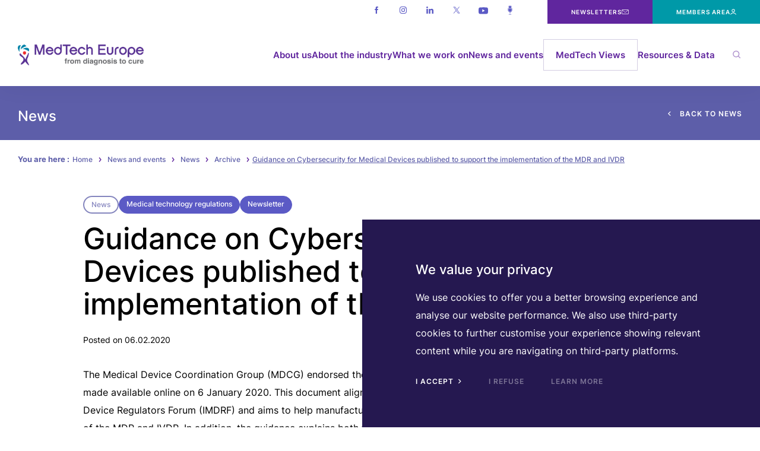

--- FILE ---
content_type: text/html; charset=UTF-8
request_url: https://www.medtecheurope.org/news-and-events/news/guidance-on-cybersecurity-for-medical-devices-published-to-support-the-implementation-of-the-mdr-and-ivdr/
body_size: 28252
content:
<!doctype html>

<html lang="en-GB">
<head>
  <!-- Google Analytics - All pages -->
<script async src="https://www.googletagmanager.com/gtag/js?id=UA-49238100-4"></script>
<script>
  window.dataLayer = window.dataLayer || [];
  function gtag(){dataLayer.push(arguments);}
  gtag('js', new Date());

  gtag('config', 'UA-49238100-4');
</script>
<!-- End Google Analytics - All pages -->  <script>(function () {
    var qs, js, q, s, d = document, gi = d.getElementById, ce = d.createElement, gt = d.getElementsByTagName,
      id = 'typef_orm', b = 'https://s3-eu-west-1.amazonaws.com/share.typeform.com/';
    if (!gi.call(d, id)) {
      js = ce.call(d, 'script');
      js.id = id;
      js.src = b + 'widget.js';
      q = gt.call(d, 'script')[0];
      q.parentNode.insertBefore(js, q);
    }
  })();
</script>
  <meta charset="UTF-8">
  <meta name="viewport" content="width=device-width, initial-scale=1">
  <meta name="format-detection" content="telephone=no">
  <title>Guidance on Cybersecurity for Medical Devices published to support the implementation of the MDR and IVDR - MedTech Europe</title>

  <meta name='robots' content='index, follow, max-image-preview:large, max-snippet:-1, max-video-preview:-1' />

	<!-- This site is optimized with the Yoast SEO plugin v26.7 - https://yoast.com/wordpress/plugins/seo/ -->
	<link rel="canonical" href="https://www.medtecheurope.org/2020/02/06/guidance-on-cybersecurity-for-medical-devices-published-to-support-the-implementation-of-the-mdr-and-ivdr/" />
	<meta property="og:locale" content="en_GB" />
	<meta property="og:type" content="article" />
	<meta property="og:title" content="Guidance on Cybersecurity for Medical Devices published to support the implementation of the MDR and IVDR - MedTech Europe" />
	<meta property="og:description" content="The Medical Device Coordination Group (MDCG) endorsed the Guidance on Cybersecurity for medical devices, which was made available online on 6 January 2020. This document aligns with cybersecurity guidance from the International Medical Device Regulators Forum (IMDRF) and aims to help manufacturers fulfil all the relevant Cybersecurity requirements in Annex I of the MDR and [&hellip;]" />
	<meta property="og:url" content="https://www.medtecheurope.org/2020/02/06/guidance-on-cybersecurity-for-medical-devices-published-to-support-the-implementation-of-the-mdr-and-ivdr/" />
	<meta property="og:site_name" content="MedTech Europe" />
	<meta property="article:publisher" content="https://www.facebook.com/MedTechEurope" />
	<meta property="article:published_time" content="2020-02-06T09:55:22+00:00" />
	<meta property="article:modified_time" content="2020-02-06T11:00:23+00:00" />
	<meta name="author" content="d.iannone@medtecheurope.org" />
	<meta name="twitter:card" content="summary_large_image" />
	<meta name="twitter:creator" content="@medtecheurope" />
	<meta name="twitter:site" content="@medtecheurope" />
	<meta name="twitter:label1" content="Written by" />
	<meta name="twitter:data1" content="d.iannone@medtecheurope.org" />
	<script type="application/ld+json" class="yoast-schema-graph">{"@context":"https://schema.org","@graph":[{"@type":"Article","@id":"https://www.medtecheurope.org/2020/02/06/guidance-on-cybersecurity-for-medical-devices-published-to-support-the-implementation-of-the-mdr-and-ivdr/#article","isPartOf":{"@id":"https://www.medtecheurope.org/2020/02/06/guidance-on-cybersecurity-for-medical-devices-published-to-support-the-implementation-of-the-mdr-and-ivdr/"},"author":{"name":"d.iannone@medtecheurope.org","@id":"https://www.medtecheurope.org/#/schema/person/49cdb3229beb9836939ba2248d98d1ee"},"headline":"Guidance on Cybersecurity for Medical Devices published to support the implementation of the MDR and IVDR","datePublished":"2020-02-06T09:55:22+00:00","dateModified":"2020-02-06T11:00:23+00:00","mainEntityOfPage":{"@id":"https://www.medtecheurope.org/2020/02/06/guidance-on-cybersecurity-for-medical-devices-published-to-support-the-implementation-of-the-mdr-and-ivdr/"},"wordCount":112,"publisher":{"@id":"https://www.medtecheurope.org/#organization"},"articleSection":["News"],"inLanguage":"en-GB"},{"@type":"WebPage","@id":"https://www.medtecheurope.org/2020/02/06/guidance-on-cybersecurity-for-medical-devices-published-to-support-the-implementation-of-the-mdr-and-ivdr/","url":"https://www.medtecheurope.org/2020/02/06/guidance-on-cybersecurity-for-medical-devices-published-to-support-the-implementation-of-the-mdr-and-ivdr/","name":"Guidance on Cybersecurity for Medical Devices published to support the implementation of the MDR and IVDR - MedTech Europe","isPartOf":{"@id":"https://www.medtecheurope.org/#website"},"datePublished":"2020-02-06T09:55:22+00:00","dateModified":"2020-02-06T11:00:23+00:00","breadcrumb":{"@id":"https://www.medtecheurope.org/2020/02/06/guidance-on-cybersecurity-for-medical-devices-published-to-support-the-implementation-of-the-mdr-and-ivdr/#breadcrumb"},"inLanguage":"en-GB","potentialAction":[{"@type":"ReadAction","target":["https://www.medtecheurope.org/2020/02/06/guidance-on-cybersecurity-for-medical-devices-published-to-support-the-implementation-of-the-mdr-and-ivdr/"]}]},{"@type":"BreadcrumbList","@id":"https://www.medtecheurope.org/2020/02/06/guidance-on-cybersecurity-for-medical-devices-published-to-support-the-implementation-of-the-mdr-and-ivdr/#breadcrumb","itemListElement":[{"@type":"ListItem","position":1,"name":"Home","item":"https://www.medtecheurope.org/"},{"@type":"ListItem","position":2,"name":"News and events","item":"https://www.medtecheurope.org/news-and-events/"},{"@type":"ListItem","position":3,"name":"News","item":"https://www.medtecheurope.org/news-and-events/news/"},{"@type":"ListItem","position":4,"name":"Archive","item":"https://www.medtecheurope.org/news-and-events/news/"},{"@type":"ListItem","position":5,"name":"Guidance on Cybersecurity for Medical Devices published to support the implementation of the MDR and IVDR"}]},{"@type":"WebSite","@id":"https://www.medtecheurope.org/#website","url":"https://www.medtecheurope.org/","name":"MedTech Europe","description":"MedTech Europe is the European trade association representing the medical technology industries, from diagnosis to cure.","publisher":{"@id":"https://www.medtecheurope.org/#organization"},"potentialAction":[{"@type":"SearchAction","target":{"@type":"EntryPoint","urlTemplate":"https://www.medtecheurope.org/?s={search_term_string}"},"query-input":{"@type":"PropertyValueSpecification","valueRequired":true,"valueName":"search_term_string"}}],"inLanguage":"en-GB"},{"@type":"Organization","@id":"https://www.medtecheurope.org/#organization","name":"MedTech Europe","alternateName":"MTE","url":"https://www.medtecheurope.org/","logo":{"@type":"ImageObject","inLanguage":"en-GB","@id":"https://www.medtecheurope.org/#/schema/logo/image/","url":"https://www.medtecheurope.org/wp-content/uploads/2017/01/logo_medtech_footer.png","contentUrl":"https://www.medtecheurope.org/wp-content/uploads/2017/01/logo_medtech_footer.png","width":300,"height":50,"caption":"MedTech Europe"},"image":{"@id":"https://www.medtecheurope.org/#/schema/logo/image/"},"sameAs":["https://www.facebook.com/MedTechEurope","https://x.com/medtecheurope","https://www.linkedin.com/company/medtech-europe/","https://www.youtube.com/user/MedTechEurope","https://soundcloud.com/medtecheurope","https://www.instagram.com/medtecheurope"]},{"@type":"Person","@id":"https://www.medtecheurope.org/#/schema/person/49cdb3229beb9836939ba2248d98d1ee","name":"d.iannone@medtecheurope.org","image":{"@type":"ImageObject","inLanguage":"en-GB","@id":"https://www.medtecheurope.org/#/schema/person/image/","url":"https://secure.gravatar.com/avatar/d8a8ea8fcf6fd05da4b5df6be8397c99bcb5292cc56ed396ddbc7015d5ed4511?s=96&d=mm&r=g","contentUrl":"https://secure.gravatar.com/avatar/d8a8ea8fcf6fd05da4b5df6be8397c99bcb5292cc56ed396ddbc7015d5ed4511?s=96&d=mm&r=g","caption":"d.iannone@medtecheurope.org"},"url":"https://www.medtecheurope.org/author/d-iannonemedtecheurope-org/"}]}</script>
	<!-- / Yoast SEO plugin. -->


<link rel='dns-prefetch' href='//www.gstatic.com' />
<link rel='dns-prefetch' href='//stats.wp.com' />
<link rel="alternate" title="oEmbed (JSON)" type="application/json+oembed" href="https://www.medtecheurope.org/wp-json/oembed/1.0/embed?url=https%3A%2F%2Fwww.medtecheurope.org%2F2020%2F02%2F06%2Fguidance-on-cybersecurity-for-medical-devices-published-to-support-the-implementation-of-the-mdr-and-ivdr%2F" />
<link rel="alternate" title="oEmbed (XML)" type="text/xml+oembed" href="https://www.medtecheurope.org/wp-json/oembed/1.0/embed?url=https%3A%2F%2Fwww.medtecheurope.org%2F2020%2F02%2F06%2Fguidance-on-cybersecurity-for-medical-devices-published-to-support-the-implementation-of-the-mdr-and-ivdr%2F&#038;format=xml" />
<style id='wp-img-auto-sizes-contain-inline-css' type='text/css'>
img:is([sizes=auto i],[sizes^="auto," i]){contain-intrinsic-size:3000px 1500px}
/*# sourceURL=wp-img-auto-sizes-contain-inline-css */
</style>
<style id='wp-emoji-styles-inline-css' type='text/css'>

	img.wp-smiley, img.emoji {
		display: inline !important;
		border: none !important;
		box-shadow: none !important;
		height: 1em !important;
		width: 1em !important;
		margin: 0 0.07em !important;
		vertical-align: -0.1em !important;
		background: none !important;
		padding: 0 !important;
	}
/*# sourceURL=wp-emoji-styles-inline-css */
</style>
<style id='wp-block-library-inline-css' type='text/css'>
:root{--wp-block-synced-color:#7a00df;--wp-block-synced-color--rgb:122,0,223;--wp-bound-block-color:var(--wp-block-synced-color);--wp-editor-canvas-background:#ddd;--wp-admin-theme-color:#007cba;--wp-admin-theme-color--rgb:0,124,186;--wp-admin-theme-color-darker-10:#006ba1;--wp-admin-theme-color-darker-10--rgb:0,107,160.5;--wp-admin-theme-color-darker-20:#005a87;--wp-admin-theme-color-darker-20--rgb:0,90,135;--wp-admin-border-width-focus:2px}@media (min-resolution:192dpi){:root{--wp-admin-border-width-focus:1.5px}}.wp-element-button{cursor:pointer}:root .has-very-light-gray-background-color{background-color:#eee}:root .has-very-dark-gray-background-color{background-color:#313131}:root .has-very-light-gray-color{color:#eee}:root .has-very-dark-gray-color{color:#313131}:root .has-vivid-green-cyan-to-vivid-cyan-blue-gradient-background{background:linear-gradient(135deg,#00d084,#0693e3)}:root .has-purple-crush-gradient-background{background:linear-gradient(135deg,#34e2e4,#4721fb 50%,#ab1dfe)}:root .has-hazy-dawn-gradient-background{background:linear-gradient(135deg,#faaca8,#dad0ec)}:root .has-subdued-olive-gradient-background{background:linear-gradient(135deg,#fafae1,#67a671)}:root .has-atomic-cream-gradient-background{background:linear-gradient(135deg,#fdd79a,#004a59)}:root .has-nightshade-gradient-background{background:linear-gradient(135deg,#330968,#31cdcf)}:root .has-midnight-gradient-background{background:linear-gradient(135deg,#020381,#2874fc)}:root{--wp--preset--font-size--normal:16px;--wp--preset--font-size--huge:42px}.has-regular-font-size{font-size:1em}.has-larger-font-size{font-size:2.625em}.has-normal-font-size{font-size:var(--wp--preset--font-size--normal)}.has-huge-font-size{font-size:var(--wp--preset--font-size--huge)}.has-text-align-center{text-align:center}.has-text-align-left{text-align:left}.has-text-align-right{text-align:right}.has-fit-text{white-space:nowrap!important}#end-resizable-editor-section{display:none}.aligncenter{clear:both}.items-justified-left{justify-content:flex-start}.items-justified-center{justify-content:center}.items-justified-right{justify-content:flex-end}.items-justified-space-between{justify-content:space-between}.screen-reader-text{border:0;clip-path:inset(50%);height:1px;margin:-1px;overflow:hidden;padding:0;position:absolute;width:1px;word-wrap:normal!important}.screen-reader-text:focus{background-color:#ddd;clip-path:none;color:#444;display:block;font-size:1em;height:auto;left:5px;line-height:normal;padding:15px 23px 14px;text-decoration:none;top:5px;width:auto;z-index:100000}html :where(.has-border-color){border-style:solid}html :where([style*=border-top-color]){border-top-style:solid}html :where([style*=border-right-color]){border-right-style:solid}html :where([style*=border-bottom-color]){border-bottom-style:solid}html :where([style*=border-left-color]){border-left-style:solid}html :where([style*=border-width]){border-style:solid}html :where([style*=border-top-width]){border-top-style:solid}html :where([style*=border-right-width]){border-right-style:solid}html :where([style*=border-bottom-width]){border-bottom-style:solid}html :where([style*=border-left-width]){border-left-style:solid}html :where(img[class*=wp-image-]){height:auto;max-width:100%}:where(figure){margin:0 0 1em}html :where(.is-position-sticky){--wp-admin--admin-bar--position-offset:var(--wp-admin--admin-bar--height,0px)}@media screen and (max-width:600px){html :where(.is-position-sticky){--wp-admin--admin-bar--position-offset:0px}}

/*# sourceURL=wp-block-library-inline-css */
</style><style id='global-styles-inline-css' type='text/css'>
:root{--wp--preset--aspect-ratio--square: 1;--wp--preset--aspect-ratio--4-3: 4/3;--wp--preset--aspect-ratio--3-4: 3/4;--wp--preset--aspect-ratio--3-2: 3/2;--wp--preset--aspect-ratio--2-3: 2/3;--wp--preset--aspect-ratio--16-9: 16/9;--wp--preset--aspect-ratio--9-16: 9/16;--wp--preset--color--black: #000000;--wp--preset--color--cyan-bluish-gray: #abb8c3;--wp--preset--color--white: #ffffff;--wp--preset--color--pale-pink: #f78da7;--wp--preset--color--vivid-red: #cf2e2e;--wp--preset--color--luminous-vivid-orange: #ff6900;--wp--preset--color--luminous-vivid-amber: #fcb900;--wp--preset--color--light-green-cyan: #7bdcb5;--wp--preset--color--vivid-green-cyan: #00d084;--wp--preset--color--pale-cyan-blue: #8ed1fc;--wp--preset--color--vivid-cyan-blue: #0693e3;--wp--preset--color--vivid-purple: #9b51e0;--wp--preset--gradient--vivid-cyan-blue-to-vivid-purple: linear-gradient(135deg,rgb(6,147,227) 0%,rgb(155,81,224) 100%);--wp--preset--gradient--light-green-cyan-to-vivid-green-cyan: linear-gradient(135deg,rgb(122,220,180) 0%,rgb(0,208,130) 100%);--wp--preset--gradient--luminous-vivid-amber-to-luminous-vivid-orange: linear-gradient(135deg,rgb(252,185,0) 0%,rgb(255,105,0) 100%);--wp--preset--gradient--luminous-vivid-orange-to-vivid-red: linear-gradient(135deg,rgb(255,105,0) 0%,rgb(207,46,46) 100%);--wp--preset--gradient--very-light-gray-to-cyan-bluish-gray: linear-gradient(135deg,rgb(238,238,238) 0%,rgb(169,184,195) 100%);--wp--preset--gradient--cool-to-warm-spectrum: linear-gradient(135deg,rgb(74,234,220) 0%,rgb(151,120,209) 20%,rgb(207,42,186) 40%,rgb(238,44,130) 60%,rgb(251,105,98) 80%,rgb(254,248,76) 100%);--wp--preset--gradient--blush-light-purple: linear-gradient(135deg,rgb(255,206,236) 0%,rgb(152,150,240) 100%);--wp--preset--gradient--blush-bordeaux: linear-gradient(135deg,rgb(254,205,165) 0%,rgb(254,45,45) 50%,rgb(107,0,62) 100%);--wp--preset--gradient--luminous-dusk: linear-gradient(135deg,rgb(255,203,112) 0%,rgb(199,81,192) 50%,rgb(65,88,208) 100%);--wp--preset--gradient--pale-ocean: linear-gradient(135deg,rgb(255,245,203) 0%,rgb(182,227,212) 50%,rgb(51,167,181) 100%);--wp--preset--gradient--electric-grass: linear-gradient(135deg,rgb(202,248,128) 0%,rgb(113,206,126) 100%);--wp--preset--gradient--midnight: linear-gradient(135deg,rgb(2,3,129) 0%,rgb(40,116,252) 100%);--wp--preset--font-size--small: 13px;--wp--preset--font-size--medium: 20px;--wp--preset--font-size--large: 36px;--wp--preset--font-size--x-large: 42px;--wp--preset--spacing--20: 0.44rem;--wp--preset--spacing--30: 0.67rem;--wp--preset--spacing--40: 1rem;--wp--preset--spacing--50: 1.5rem;--wp--preset--spacing--60: 2.25rem;--wp--preset--spacing--70: 3.38rem;--wp--preset--spacing--80: 5.06rem;--wp--preset--shadow--natural: 6px 6px 9px rgba(0, 0, 0, 0.2);--wp--preset--shadow--deep: 12px 12px 50px rgba(0, 0, 0, 0.4);--wp--preset--shadow--sharp: 6px 6px 0px rgba(0, 0, 0, 0.2);--wp--preset--shadow--outlined: 6px 6px 0px -3px rgb(255, 255, 255), 6px 6px rgb(0, 0, 0);--wp--preset--shadow--crisp: 6px 6px 0px rgb(0, 0, 0);}:where(.is-layout-flex){gap: 0.5em;}:where(.is-layout-grid){gap: 0.5em;}body .is-layout-flex{display: flex;}.is-layout-flex{flex-wrap: wrap;align-items: center;}.is-layout-flex > :is(*, div){margin: 0;}body .is-layout-grid{display: grid;}.is-layout-grid > :is(*, div){margin: 0;}:where(.wp-block-columns.is-layout-flex){gap: 2em;}:where(.wp-block-columns.is-layout-grid){gap: 2em;}:where(.wp-block-post-template.is-layout-flex){gap: 1.25em;}:where(.wp-block-post-template.is-layout-grid){gap: 1.25em;}.has-black-color{color: var(--wp--preset--color--black) !important;}.has-cyan-bluish-gray-color{color: var(--wp--preset--color--cyan-bluish-gray) !important;}.has-white-color{color: var(--wp--preset--color--white) !important;}.has-pale-pink-color{color: var(--wp--preset--color--pale-pink) !important;}.has-vivid-red-color{color: var(--wp--preset--color--vivid-red) !important;}.has-luminous-vivid-orange-color{color: var(--wp--preset--color--luminous-vivid-orange) !important;}.has-luminous-vivid-amber-color{color: var(--wp--preset--color--luminous-vivid-amber) !important;}.has-light-green-cyan-color{color: var(--wp--preset--color--light-green-cyan) !important;}.has-vivid-green-cyan-color{color: var(--wp--preset--color--vivid-green-cyan) !important;}.has-pale-cyan-blue-color{color: var(--wp--preset--color--pale-cyan-blue) !important;}.has-vivid-cyan-blue-color{color: var(--wp--preset--color--vivid-cyan-blue) !important;}.has-vivid-purple-color{color: var(--wp--preset--color--vivid-purple) !important;}.has-black-background-color{background-color: var(--wp--preset--color--black) !important;}.has-cyan-bluish-gray-background-color{background-color: var(--wp--preset--color--cyan-bluish-gray) !important;}.has-white-background-color{background-color: var(--wp--preset--color--white) !important;}.has-pale-pink-background-color{background-color: var(--wp--preset--color--pale-pink) !important;}.has-vivid-red-background-color{background-color: var(--wp--preset--color--vivid-red) !important;}.has-luminous-vivid-orange-background-color{background-color: var(--wp--preset--color--luminous-vivid-orange) !important;}.has-luminous-vivid-amber-background-color{background-color: var(--wp--preset--color--luminous-vivid-amber) !important;}.has-light-green-cyan-background-color{background-color: var(--wp--preset--color--light-green-cyan) !important;}.has-vivid-green-cyan-background-color{background-color: var(--wp--preset--color--vivid-green-cyan) !important;}.has-pale-cyan-blue-background-color{background-color: var(--wp--preset--color--pale-cyan-blue) !important;}.has-vivid-cyan-blue-background-color{background-color: var(--wp--preset--color--vivid-cyan-blue) !important;}.has-vivid-purple-background-color{background-color: var(--wp--preset--color--vivid-purple) !important;}.has-black-border-color{border-color: var(--wp--preset--color--black) !important;}.has-cyan-bluish-gray-border-color{border-color: var(--wp--preset--color--cyan-bluish-gray) !important;}.has-white-border-color{border-color: var(--wp--preset--color--white) !important;}.has-pale-pink-border-color{border-color: var(--wp--preset--color--pale-pink) !important;}.has-vivid-red-border-color{border-color: var(--wp--preset--color--vivid-red) !important;}.has-luminous-vivid-orange-border-color{border-color: var(--wp--preset--color--luminous-vivid-orange) !important;}.has-luminous-vivid-amber-border-color{border-color: var(--wp--preset--color--luminous-vivid-amber) !important;}.has-light-green-cyan-border-color{border-color: var(--wp--preset--color--light-green-cyan) !important;}.has-vivid-green-cyan-border-color{border-color: var(--wp--preset--color--vivid-green-cyan) !important;}.has-pale-cyan-blue-border-color{border-color: var(--wp--preset--color--pale-cyan-blue) !important;}.has-vivid-cyan-blue-border-color{border-color: var(--wp--preset--color--vivid-cyan-blue) !important;}.has-vivid-purple-border-color{border-color: var(--wp--preset--color--vivid-purple) !important;}.has-vivid-cyan-blue-to-vivid-purple-gradient-background{background: var(--wp--preset--gradient--vivid-cyan-blue-to-vivid-purple) !important;}.has-light-green-cyan-to-vivid-green-cyan-gradient-background{background: var(--wp--preset--gradient--light-green-cyan-to-vivid-green-cyan) !important;}.has-luminous-vivid-amber-to-luminous-vivid-orange-gradient-background{background: var(--wp--preset--gradient--luminous-vivid-amber-to-luminous-vivid-orange) !important;}.has-luminous-vivid-orange-to-vivid-red-gradient-background{background: var(--wp--preset--gradient--luminous-vivid-orange-to-vivid-red) !important;}.has-very-light-gray-to-cyan-bluish-gray-gradient-background{background: var(--wp--preset--gradient--very-light-gray-to-cyan-bluish-gray) !important;}.has-cool-to-warm-spectrum-gradient-background{background: var(--wp--preset--gradient--cool-to-warm-spectrum) !important;}.has-blush-light-purple-gradient-background{background: var(--wp--preset--gradient--blush-light-purple) !important;}.has-blush-bordeaux-gradient-background{background: var(--wp--preset--gradient--blush-bordeaux) !important;}.has-luminous-dusk-gradient-background{background: var(--wp--preset--gradient--luminous-dusk) !important;}.has-pale-ocean-gradient-background{background: var(--wp--preset--gradient--pale-ocean) !important;}.has-electric-grass-gradient-background{background: var(--wp--preset--gradient--electric-grass) !important;}.has-midnight-gradient-background{background: var(--wp--preset--gradient--midnight) !important;}.has-small-font-size{font-size: var(--wp--preset--font-size--small) !important;}.has-medium-font-size{font-size: var(--wp--preset--font-size--medium) !important;}.has-large-font-size{font-size: var(--wp--preset--font-size--large) !important;}.has-x-large-font-size{font-size: var(--wp--preset--font-size--x-large) !important;}
/*# sourceURL=global-styles-inline-css */
</style>

<style id='classic-theme-styles-inline-css' type='text/css'>
/*! This file is auto-generated */
.wp-block-button__link{color:#fff;background-color:#32373c;border-radius:9999px;box-shadow:none;text-decoration:none;padding:calc(.667em + 2px) calc(1.333em + 2px);font-size:1.125em}.wp-block-file__button{background:#32373c;color:#fff;text-decoration:none}
/*# sourceURL=/wp-includes/css/classic-themes.min.css */
</style>
<link rel='stylesheet' id='wp_theme-main-css-css' href='https://www.medtecheurope.org/wp-content/themes/ak-medtecheurope-2018/assets/css/main.css?ver=1768567954' type='text/css' media='all' />
<script type="text/javascript" src="https://www.medtecheurope.org/wp-includes/js/jquery/jquery.min.js?ver=3.7.1" id="jquery-core-js"></script>
<script type="text/javascript" src="https://www.medtecheurope.org/wp-includes/js/jquery/jquery-migrate.min.js?ver=3.4.1" id="jquery-migrate-js"></script>
<script type="text/javascript" src="https://www.gstatic.com/charts/loader.js?ver=6.9" id="google-charts-js"></script>
<link rel="https://api.w.org/" href="https://www.medtecheurope.org/wp-json/" /><link rel="alternate" title="JSON" type="application/json" href="https://www.medtecheurope.org/wp-json/wp/v2/posts/4050" /><link rel="EditURI" type="application/rsd+xml" title="RSD" href="https://www.medtecheurope.org/xmlrpc.php?rsd" />
<link rel='shortlink' href='https://www.medtecheurope.org/?p=4050' />
	<style>img#wpstats{display:none}</style>
		<link rel="icon" href="https://www.medtecheurope.org/wp-content/uploads/2018/12/cropped-Favicon_3-32x32.png" sizes="32x32" />
<link rel="icon" href="https://www.medtecheurope.org/wp-content/uploads/2018/12/cropped-Favicon_3-192x192.png" sizes="192x192" />
<link rel="apple-touch-icon" href="https://www.medtecheurope.org/wp-content/uploads/2018/12/cropped-Favicon_3-180x180.png" />
<meta name="msapplication-TileImage" content="https://www.medtecheurope.org/wp-content/uploads/2018/12/cropped-Favicon_3-270x270.png" />
</head>

<body class="wp-singular post-template-default single single-post postid-4050 single-format-standard wp-theme-ak-medtecheurope-2018 page-post-item">

<a href="#main" class="skip-main">Skip to main content</a>

<div class="site">

  <div class="cookies">

  <div class="cookies__main">

    <span class="h3">We value your privacy</span>

    <p>We use cookies to offer you a better browsing experience and analyse our website performance. We also use third-party cookies to further customise your experience showing relevant content while you are navigating on third-party platforms.</p>


    <button id="js-accept-cookies" class="btn">I accept <i class="far fa-angle-right"></i></button>
    <button id="js-refuse-cookies" class="btn btn-light">I refuse</button>
    <a href="https://www.medtecheurope.org/medtech-europe-data-protection-cookie-notice/" class="btn btn-light">Learn more</a>

  </div>

</div>
<header class="header" role="banner">

  <div class="header__topbar">
    <div class="header-topbar">
  
  <div class="header-topbar__main">
    
    <div class="social">
      <ul>
                <li>
          <a href="https://www.facebook.com/MedTechEurope" title="Facebook" target="_blank">
            <svg class="icon icon--facebook">
              <use xlink:href="https://www.medtecheurope.org/wp-content/themes/ak-medtecheurope-2018/assets/img/sprite.svg#icon-facebook"></use>
            </svg>
          </a>
        </li>
                <li>
          <a href="https://www.instagram.com/medtecheurope" title="Instagram" target="_blank">
            <svg class="icon icon--instagram">
              <use xlink:href="https://www.medtecheurope.org/wp-content/themes/ak-medtecheurope-2018/assets/img/sprite.svg#icon-instagram"></use>
            </svg>
          </a>
        </li>
                <li>
          <a href="https://www.linkedin.com/company/medtech-europe/" title="Linkedin" target="_blank">
            <svg class="icon icon--linkedin">
              <use xlink:href="https://www.medtecheurope.org/wp-content/themes/ak-medtecheurope-2018/assets/img/sprite.svg#icon-linkedin"></use>
            </svg>
          </a>
        </li>
                <li>
          <a href="https://twitter.com/medtecheurope" title="Twitter" target="_blank">
            <svg class="icon icon--twitter">
              <use xlink:href="https://www.medtecheurope.org/wp-content/themes/ak-medtecheurope-2018/assets/img/sprite.svg#icon-twitter"></use>
            </svg>
          </a>
        </li>
                <li>
          <a href="https://www.youtube.com/user/MedTechEurope" title="Youtube" target="_blank">
            <svg class="icon icon--youtube">
              <use xlink:href="https://www.medtecheurope.org/wp-content/themes/ak-medtecheurope-2018/assets/img/sprite.svg#icon-youtube"></use>
            </svg>
          </a>
        </li>
                <li>
          <a href="https://soundcloud.com/medtecheurope" title="Soundcloud" target="_blank">
            <svg class="icon icon--soundcloud">
              <use xlink:href="https://www.medtecheurope.org/wp-content/themes/ak-medtecheurope-2018/assets/img/sprite.svg#icon-soundcloud"></use>
            </svg>
          </a>
        </li>
              </ul>
    </div>
        <a href="https://www.medtecheurope.org/medtech-views/newsletters/" class="cta newsletters" target="">
      <span>
        Newsletters
        <svg class="icon">
          <use xlink:href="https://www.medtecheurope.org/wp-content/themes/ak-medtecheurope-2018/assets/img/sprite.svg#icon-email-alt"></use>
        </svg>
      </span>
    </a>
        
        <a href="https://www.medtecheurope.org/members-area" class="cta" target="">
      <span>
        Members Area
        <svg class="icon">
          <use xlink:href="https://www.medtecheurope.org/wp-content/themes/ak-medtecheurope-2018/assets/img/sprite.svg#icon-members"></use>
        </svg>
      </span>
    </a>
    
  </div>

</div>  </div>

  <div class="header__main">

    <div class="header__container">
    
      <div class="header__logo">
        <a class="logo" href="https://www.medtecheurope.org">
    <img class="logo__img" src="https://www.medtecheurope.org/wp-content/themes/ak-medtecheurope-2018/assets/img/logo-medtech-europe.png" alt="MedTech Europe">
  </a>      </div>
      
      <div class="header__navigation">

        <nav id="header-navigation" class="header-navigation">
          <ul id="main-menu" class="menu"><li id="menu-item-2480" class="menu-item menu-item-type-post_type menu-item-object-page menu-item-has-children menu-item-2480"><a href="https://www.medtecheurope.org/about-us/">About us</a>
<ul class="sub-menu">
	<li id="menu-item-3169" class="menu-item menu-item-type-post_type menu-item-object-page menu-item-3169"><a href="https://www.medtecheurope.org/about-us/purpose-mission/">Purpose &#038; Mission</a></li>
	<li id="menu-item-2653" class="menu-item menu-item-type-post_type menu-item-object-page menu-item-2653"><a href="https://www.medtecheurope.org/about-us/board/">Board</a></li>
	<li id="menu-item-2577" class="menu-item menu-item-type-post_type menu-item-object-page menu-item-2577"><a href="https://www.medtecheurope.org/about-us/secretariat/">Secretariat</a></li>
	<li id="menu-item-2578" class="menu-item menu-item-type-post_type menu-item-object-page menu-item-2578"><a href="https://www.medtecheurope.org/about-us/members/">Members</a></li>
	<li id="menu-item-3168" class="menu-item menu-item-type-post_type menu-item-object-page menu-item-3168"><a href="https://www.medtecheurope.org/about-us/join-medtech-europe/">Join MedTech Europe</a></li>
	<li id="menu-item-6052" class="menu-item menu-item-type-post_type menu-item-object-page menu-item-6052"><a href="https://www.medtecheurope.org/about-us/job-vacancies/">Job Vacancies</a></li>
	<li id="menu-item-2759" class="menu-item menu-item-type-post_type menu-item-object-page menu-item-2759"><a href="https://www.medtecheurope.org/about-us/contact/">Contact</a></li>
</ul>
</li>
<li id="menu-item-3164" class="menu-item menu-item-type-post_type menu-item-object-page menu-item-has-children menu-item-3164"><a href="https://www.medtecheurope.org/about-the-industry/">About the industry</a>
<ul class="sub-menu">
	<li id="menu-item-3628" class="menu-item menu-item-type-post_type menu-item-object-page menu-item-3628"><a href="https://www.medtecheurope.org/about-the-industry/what-is-medical-technology/">What is Medical Technology?</a></li>
	<li id="menu-item-3167" class="menu-item menu-item-type-post_type menu-item-object-page menu-item-3167"><a href="https://www.medtecheurope.org/about-the-industry/facts-figures/">Facts &#038; Figures</a></li>
	<li id="menu-item-8140" class="menu-item menu-item-type-post_type menu-item-object-page menu-item-8140"><a href="https://www.medtecheurope.org/about-the-industry/powerofmedtech/">#PowerOfMedtech</a></li>
	<li id="menu-item-5087" class="menu-item menu-item-type-post_type menu-item-object-page menu-item-5087"><a href="https://www.medtecheurope.org/about-the-industry/connecting-the-dots/">Connecting the Dots</a></li>
	<li id="menu-item-6256" class="menu-item menu-item-type-post_type menu-item-object-page menu-item-6256"><a href="https://www.medtecheurope.org/about-the-industry/data-for-health/">#DataForHealth</a></li>
	<li id="menu-item-7783" class="menu-item menu-item-type-post_type menu-item-object-resource_item menu-item-7783"><a href="https://www.medtecheurope.org/resource-library/manifesto/">Our manifesto</a></li>
</ul>
</li>
<li id="menu-item-2648" class="menu-what-we-work-on menu-item menu-item-type-post_type menu-item-object-page menu-item-2648"><a href="https://www.medtecheurope.org/what-we-work-on/">What we work on</a>
<ul class="sub-menu">
	<li id="menu-item-2663" class="menu-item-2663"><a href="https://www.medtecheurope.org/interactions-with-the-medical-community/">Interactions with the Medical Community</a></li>
	<li id="menu-item-6495" class="menu-item-6495"><a href="https://www.medtecheurope.org/privacy-liability-and-collective-redress/">Legal</a></li>
	<li id="menu-item-2646" class="menu-item-2646"><a href="https://www.medtecheurope.org/access-to-medical-technology/">Access to Medical Technology</a></li>
	<li id="menu-item-2630" class="menu-item-2630"><a href="https://www.medtecheurope.org/new-medical-technology-regulations/">Medical Technology Regulations</a></li>
	<li id="menu-item-17108" class="menu-item-17108"><a href="https://www.medtecheurope.org/competitiveness/">Competitiveness</a></li>
	<li id="menu-item-2815" class="menu-item-2815"><a href="https://www.medtecheurope.org/digital-health/">Digital Health</a></li>
	<li id="menu-item-2798" class="menu-item-2798"><a href="https://www.medtecheurope.org/international/">International</a></li>
	<li id="menu-item-2678" class="menu-item-2678"><a href="https://www.medtecheurope.org/environmental-and-social-sustainability/">Sustainability and Environment</a></li>
	<li id="menu-item-2674" class="menu-item-2674"><a href="https://www.medtecheurope.org/market-data/">Market Data</a></li>
	<li id="menu-item-3770" class="menu-item-3770"><a href="https://www.medtecheurope.org/research-and-innovation/">Research and Innovation</a></li>
	<li id="menu-item-6798" class="menu-item-6798"><a href="https://www.medtecheurope.org/innovative-health-initiative-ihi-the-flagship-partnership-for-healthcare-research-innovation-in-europe/">Innovative Health Initiative (IHI)</a></li>
	<li id="menu-item-7189" class="menu-item-7189"><a href="https://www.medtecheurope.org/cancer-wwwo/">Cancer</a></li>
	<li id="menu-item-2805" class="menu-item-2805"><a href="https://www.medtecheurope.org/diabetes/">Diabetes</a></li>
	<li id="menu-item-2699" class="menu-item-2699"><a href="https://www.medtecheurope.org/amr-and-hais/">Antimicrobial Resistance (AMR) and Healthcare Associated Infections (HAIS)</a></li>
	<li id="menu-item-2695" class="menu-item-2695"><a href="https://www.medtecheurope.org/cardiovascular/">Cardiovascular</a></li>
	<li id="menu-item-2687" class="menu-item-2687"><a href="https://www.medtecheurope.org/orthopaedic/">Orthopaedic</a></li>
</ul>
</li>
<li id="menu-item-2481" class="menu-item menu-item-type-post_type menu-item-object-page menu-item-has-children menu-item-2481"><a href="https://www.medtecheurope.org/news-and-events/">News and events</a>
<ul class="sub-menu">
	<li id="menu-item-2650" class="menu-item menu-item-type-custom menu-item-object-custom menu-item-2650"><a href="/news-and-events/news/">News</a></li>
	<li id="menu-item-2651" class="menu-item menu-item-type-custom menu-item-object-custom menu-item-2651"><a href="/news-and-events/events/">Events</a></li>
	<li id="menu-item-17514" class="menu-item menu-item-type-custom menu-item-object-custom menu-item-17514"><a target="_blank" href="https://www.themedtechforum.eu/">The MedTech Forum</a></li>
	<li id="menu-item-2652" class="menu-item menu-item-type-custom menu-item-object-custom menu-item-2652"><a href="/news-and-events/press-releases/">Press releases</a></li>
</ul>
</li>
<li id="menu-item-13304" class="menu-medtech menu-item menu-item-type-post_type menu-item-object-page menu-item-13304"><a href="https://www.medtecheurope.org/medtech-views/">MedTech Views</a></li>
<li id="menu-item-4579" class="menu-item menu-item-type-custom menu-item-object-custom menu-item-has-children menu-item-4579"><a href="#">Resources &#038; Data</a>
<ul class="sub-menu">
	<li id="menu-item-2582" class="menu-item menu-item-type-post_type menu-item-object-page menu-item-2582"><a href="https://www.medtecheurope.org/resource-library/">Resource Library</a></li>
	<li id="menu-item-4580" class="menu-item menu-item-type-post_type_archive menu-item-object-data_platform menu-item-4580"><a href="https://www.medtecheurope.org/datahub/">Data Hub</a></li>
	<li id="menu-item-17326" class="menu-item menu-item-type-custom menu-item-object-custom menu-item-17326"><a href="https://www.medtecheurope.org/covid-19-information-hub/">Covid-19 information hub</a></li>
</ul>
</li>
</ul>
                      <div class="header__search">
              <a href="#js-searchform"><svg class="icon"><use xlink:href="https://www.medtecheurope.org/wp-content/themes/ak-medtecheurope-2018/assets/img/sprite.svg#icon-search"></use></svg><span>Search</span></a>
            </div>
                  </nav>

        <div class="header-submenu header-submenu--what menu-what-we-work-on">
  
  <div class="header-submenu__content">
    
        <div class="header-submenu__column">
      
      <p>
        <strong>Our Priorities</strong><br />
        MedTech Europe strives to support our dynamic sector in meeting the needs of patients and health systems. To achieve this, we focus on engaging with healthcare stakeholders on key issues from regulations and market access to digital health and Brexit, among others. 
      </p>

      <div class="columns-2">
      
                <ul>

                    <li>
            <a href="https://www.medtecheurope.org/interactions-with-the-medical-community/" class="" style="color: #35626a;">
              <span>
                <svg class="icon topic-icon icon-interactions" xmlns="http://www.w3.org/2000/svg" viewBox="0 0 54.83 51.16"><path d="M53.65,28.74l-5.42-3-.34-.19,5.67-3.11c.73-.4,1.1-.77,1.22-1.22a2.14,2.14,0,0,0-.41-1.68q-4-6.71-7.94-13.43c-.73-1.23-1.51-1.44-2.79-.74L37.57,8.73V2a1.77,1.77,0,0,0-2-2H19.31a1.77,1.77,0,0,0-2,2V8.73L15.14,7.56q-2-1.11-4-2.21A1.72,1.72,0,0,0,8.52,6Q4.39,12.93.28,19.9a1.72,1.72,0,0,0-.22,1.37,1.81,1.81,0,0,0,.94,1l5.42,3,.53.29L5,26.63l-4,2.2a1.64,1.64,0,0,0-.7,2.53q4.05,6.89,8.12,13.76a1.75,1.75,0,0,0,2.65.7l6.16-3.39v6.71c0,1.4.65,2,2.09,2H35.48c1.44,0,2.09-.62,2.09-2V42.43l6.11,3.36a1.78,1.78,0,0,0,2.73-.72l8-13.57a2,2,0,0,0,.36-1.58A2.08,2.08,0,0,0,53.65,28.74ZM4.17,30.87,11,27.1a1.62,1.62,0,0,0,0-3L6.5,21.58,4,20.2,10.68,8.88l1.52.83,1.69.91c1.32.72,2.68,1.46,4,2.23a2,2,0,0,0,1.92.1,1.79,1.79,0,0,0,.89-1.67c0-1.82,0-3.64,0-5.46V3.28H34.16v8a1.92,1.92,0,0,0,.62,1.5,1.67,1.67,0,0,0,1.34.35,2.35,2.35,0,0,0,.79-.3L42.12,10l2-1.11L50.84,20.2l-.29.16-1.44.8L43.9,24a1.74,1.74,0,0,0-1.11,1.55,1.72,1.72,0,0,0,1.09,1.56L49.18,30l1.4.77.26.16L44.16,42.29l-4-2.18L37,38.35a2,2,0,0,0-2-.16,1.87,1.87,0,0,0-.84,1.75v8H20.69a1.7,1.7,0,0,1,0-.22V39.89c0-1.45-.83-1.77-1.33-1.83a2.48,2.48,0,0,0-1.48.3c-1.78,1-3.55,1.93-5.33,2.9l-1.86,1L4,31Z"/></svg>
                Interactions with the Medical Community
              </span>
            </a>
          </li>
                    <li>
            <a href="https://www.medtecheurope.org/privacy-liability-and-collective-redress/" class="" style="color: #437bbd;">
              <span>
                <svg class="icon topic-icon icon-legal" xmlns="http://www.w3.org/2000/svg" xmlns:xlink="http://www.w3.org/1999/xlink" viewBox="0 0 24 24"><path class="cls-3" d="m11.36,1.97c.13-.13.31-.2.49-.2s.36.07.49.2l5.82,5.82h0c.13.13.2.31.2.5,0,.19-.07.36-.21.49-.13.13-.31.2-.5.2-.19,0-.36-.07-.49-.21h0s-.2-.2-.2-.2c0,0-.01-.02-.02-.02l-5.37-5.37s-.01-.01-.02-.02l-.2-.2c-.06-.06-.12-.14-.15-.23-.04-.08-.05-.18-.05-.27,0-.19.07-.36.2-.49Zm9.71,22.02h0s0,0,0,0h0s-.01,0-.01,0h-.04s-.08-.03-.14-.04c-.11-.03-.27-.07-.43-.12-.17-.05-.36-.12-.55-.21-.18-.08-.41-.21-.6-.39-.01-.01-.03-.03-.04-.04l-7.43-8.25-1.45,1.45c.07.11.13.23.18.36.12.3.19.62.19.94s-.06.64-.19.94c-.12.3-.31.57-.53.8-.23.23-.5.41-.8.53-.3.12-.62.19-.94.19s-.64-.06-.94-.19c-.3-.12-.57-.31-.8-.53L.72,13.6C.26,13.13,0,12.51,0,11.85s.26-1.28.72-1.74c.46-.46,1.09-.72,1.74-.72.46,0,.91.13,1.29.37l6-6c-.07-.11-.13-.23-.18-.35-.12-.3-.19-.62-.19-.94,0-.65.26-1.28.72-1.74C10.57.26,11.2,0,11.85,0s1.28.26,1.74.72l5.82,5.82h0c.46.46.72,1.09.72,1.74,0,.65-.26,1.28-.73,1.74-.46.46-1.09.72-1.74.72-.46,0-.91-.13-1.29-.37l-1.45,1.45,8.25,7.43s.03.03.04.04c.18.19.31.42.39.6.09.19.16.39.21.55.05.17.09.32.12.43.01.06.02.1.03.14v.04s.01.01.01.01h0s0,0,0,0h0m0,0c.05.29-.04.58-.24.79l-1.88,1.88c-.21.21-.5.3-.79.24m-8-10.31l7.45,8.28s.05.03.11.06c.09.04.21.09.33.12h0s1.17-1.17,1.17-1.17h0c-.04-.12-.08-.24-.12-.33-.03-.07-.05-.1-.06-.11l-8.28-7.45-.61.61Zm2.01-4.5l-4.12-4.12-5.91,5.91,4.12,4.12,5.91-5.91ZM1.97,11.36c.13-.13.31-.2.49-.2s.36.07.49.2l5.82,5.82c.06.07.12.14.15.23.04.08.05.18.05.27s-.02.18-.05.27c-.04.08-.09.16-.15.23-.06.06-.14.12-.23.15-.08.04-.18.05-.27.05s-.18-.02-.27-.05c-.08-.04-.16-.09-.23-.15L1.97,12.35c-.13-.13-.2-.31-.2-.49s.07-.36.2-.49Z"/></svg>
                Legal
              </span>
            </a>
          </li>
                    <li>
            <a href="https://www.medtecheurope.org/access-to-medical-technology/" class="" style="color: #35626a;">
              <span>
                <svg class="icon topic-icon icon-access-to" xmlns="http://www.w3.org/2000/svg" viewBox="0 0 53.09 51.17"><path d="M53.09,47q0-21.37,0-42.76A8.64,8.64,0,0,0,53,2.81,3.14,3.14,0,0,0,50,0c-.29,0-.59,0-.88,0H3.94c-.33,0-.67,0-1,0A3.14,3.14,0,0,0,0,3.11a6,6,0,0,0,0,.73V15.07Q0,31,0,47a4.43,4.43,0,0,0,1.09,3.32,3.47,3.47,0,0,0,2.56.9l.5,0H49c.42,0,.85,0,1.26,0A3.17,3.17,0,0,0,53,48.29a7.26,7.26,0,0,0,.06-1.14ZM3,8.09C3,6.62,3,5.14,3,3.67H3a3.06,3.06,0,0,0,0-.45,1.89,1.89,0,0,1,.45-.07H48.79c.49,0,1.16,0,1.26,0a6.11,6.11,0,0,1,.08,1.38l0,3.63H3S3,8.13,3,8.09Zm0,3.32H50.11c0,.14,0,.27,0,.41q0,17.57,0,35.15v.2c0,.13,0,.25,0,.38a.94.94,0,0,1-.07.37s-.07,0-.33.07-.43,0-.65,0h-46A6.82,6.82,0,0,1,3,46.58Z"/><path d="M8.15,28.64a1.23,1.23,0,0,0,1,.24h3.47c3.18,0,6.37,0,9.55,0h0a2,2,0,0,0,1.93-1.54c.54-1.57,1.11-3.12,1.67-4.68l5.62,13.43a4.85,4.85,0,0,0,.47.94,1.47,1.47,0,0,0,1.17.67h0a1.42,1.42,0,0,0,1.15-.65A5,5,0,0,0,34.72,36l.83-2c.51-1.2,1-2.41,1.54-3.6.18-.42.31-.75.42-1s.21-.49.14-.5a5.15,5.15,0,0,1,.61,0l1,0c2.39,0-.22,0,2.17,0h2.87A1.5,1.5,0,0,0,46,27.39a1.53,1.53,0,0,0-1.62-1.64h-3.6c-2.82,0-.64,0-3.46,0a2.13,2.13,0,0,0-2.21,1.52c-.61,1.55-1.26,3.08-1.92,4.61l-.22.52Q30.63,26.7,28.28,21c-.24-.58-.48-1.17-.71-1.76l-.39-1c-.41-1-1-1.41-1.77-1.17a2.11,2.11,0,0,0-1.2,1.2c-.33.8-.62,1.61-.91,2.43l-1.85,5H9.52a3.25,3.25,0,0,0-1.24.17,1.57,1.57,0,0,0-.93,1.51A2.21,2.21,0,0,0,8.15,28.64Z"/><path d="M12.15,4.14H7.69c-.51,0-1,0-1.52,0a1.5,1.5,0,0,0-1.11.61,1.46,1.46,0,0,0-.21,1.12,1.81,1.81,0,0,0,.76,1l.12.1a1.05,1.05,0,0,0,.7.22h5.69a1.5,1.5,0,0,0,1.71-1.51,1.49,1.49,0,0,0-.38-1.08A1.72,1.72,0,0,0,12.15,4.14Z"/></svg>
                Access to Medical Technology
              </span>
            </a>
          </li>
                    <li>
            <a href="https://www.medtecheurope.org/new-medical-technology-regulations/" class="" style="color: #d1b300;">
              <span>
                <svg class="icon topic-icon icon-new-medical" xmlns="http://www.w3.org/2000/svg" viewBox="0 0 39.63 51.16"><path d="M39.6,3.13a3,3,0,0,0-.07-.32A3.45,3.45,0,0,0,36.05,0H3.59A3.47,3.47,0,0,0,0,3.57C0,5.27,0,7,0,8.68v9.84C0,28,0,40.34,0,47.44A3.57,3.57,0,0,0,2.54,51a3,3,0,0,0,.86.13H36.21a3.5,3.5,0,0,0,3.36-3l0-.14,0-44.64ZM36.2,47.72a.84.84,0,0,1-.24,0H3.44a.9.9,0,0,1,0-.24V3.75c0-.22,0-.3,0-.3a1.15,1.15,0,0,1,.34,0H35.92c.18,0,.25,0,.26,0a1.89,1.89,0,0,1,0,.28V47.49A1.4,1.4,0,0,0,36.2,47.72Z"/><path d="M10.67,28.12a1.76,1.76,0,0,0,1.27.55H12A1.84,1.84,0,0,0,13.33,28l2-2.45c.78-.93,1.55-1.85,2.32-2.79a1.73,1.73,0,0,0,.36-1.52,1.72,1.72,0,0,0-3.11-.53l-3.12,3.74-.32-.32c-.38-.39-.76-.78-1.17-1.13A1.71,1.71,0,0,0,8,23.13a1.76,1.76,0,0,0,.09,2.37C8.92,26.38,9.79,27.25,10.67,28.12Z"/><path d="M10.73,18.42a1.71,1.71,0,0,0,1.21.52H12a1.8,1.8,0,0,0,1.29-.66c.49-.57,1-1.15,1.45-1.73l1.13-1.35,1.77-2.13a1.73,1.73,0,0,0-1-2.85,1.65,1.65,0,0,0-1.46.5c-.35.36-.68.76-1,1.15l-2.38,2.86-.23-.24c-.4-.4-.78-.8-1.18-1.18a1.67,1.67,0,0,0-2.86,1.19A1.66,1.66,0,0,0,8,15.68C8.89,16.61,9.8,17.53,10.73,18.42Z"/><path d="M17.5,30.1a1.69,1.69,0,0,0-2.41.18l-.5.58-2.77,3.32L11.64,34l-.29-.3c-.33-.33-.66-.66-1-1A1.72,1.72,0,0,0,8,32.84a1.77,1.77,0,0,0,0,2.31c.92.94,1.85,1.88,2.8,2.8a1.62,1.62,0,0,0,1.14.46,1.9,1.9,0,0,0,.4,0,2.2,2.2,0,0,0,1.27-.93L15,35.76c.9-1.09,1.81-2.17,2.71-3.27A1.69,1.69,0,0,0,17.5,30.1Z"/><path d="M28.69,14.2H19.08a1.68,1.68,0,0,0-1.76,1.66,1.8,1.8,0,0,0,.49,1.26,1.74,1.74,0,0,0,1.25.5h9.65A1.81,1.81,0,0,0,30,17.09a1.66,1.66,0,0,0,.49-1.18A1.75,1.75,0,0,0,28.69,14.2Z"/><path d="M28.8,33.7c-1.18,0-2.36,0-3.54,0H19.11a1.66,1.66,0,0,0-1.78,1.65,1.68,1.68,0,0,0,.48,1.25,1.78,1.78,0,0,0,1.31.5h9.52a2,2,0,0,0,.69-.1,1.68,1.68,0,0,0,1.13-1.78A1.65,1.65,0,0,0,28.8,33.7Z"/><path d="M28.79,24H19.16a1.73,1.73,0,0,0-1.65.92A1.7,1.7,0,0,0,19,27.35h9.62a2.39,2.39,0,0,0,.65-.06A1.7,1.7,0,0,0,28.79,24Z"/></svg>
                Medical Technology Regulations
              </span>
            </a>
          </li>
                    <li>
            <a href="https://www.medtecheurope.org/competitiveness/" class="" style="color: #60269e;">
              <span>
                <svg class="icon topic-icon icon-competitiveness" viewBox="0 0 20 21" xmlns="http://www.w3.org/2000/svg"><path fill-rule="evenodd" clip-rule="evenodd" d="M10.5345 1.17267L10.3072 1.862H9.60242L10.0581 2.21597L9.90637 3.01191L10.5347 2.56446L11.1589 3.02264L11.0095 2.21487L11.4661 1.86593L10.7669 1.86672L10.5345 1.17267ZM6.18414 2.29082L5.95684 2.98038H5.25205L5.70771 3.33435L5.556 4.13029L6.18437 3.68285L6.80854 4.14103L6.65909 3.33326L7.11592 2.98419L6.41649 2.98478L6.18414 2.29082ZM14.6845 2.29082L14.457 2.98038H13.7522L14.2079 3.33435L14.0562 4.13037L14.6849 3.68285L15.3089 4.14094L15.1592 3.33326L15.6162 2.98419L14.9167 2.98478L14.6845 2.29082ZM3.00565 5.57275L2.77834 6.26209H2.07339L2.52922 6.61638L2.37753 7.41229L3.00589 6.96485L3.63006 7.42303L3.48061 6.61526L3.93744 6.26618L3.23801 6.26678L3.00565 5.57275ZM17.9671 5.57275L17.7396 6.26209H17.0347L17.4905 6.61638L17.3388 7.41238L17.9674 6.96485L18.5915 7.42294L18.4418 6.61526L18.8987 6.26618L18.1993 6.26678L17.9671 5.57275ZM15.7954 8.77643H18.0656V20.9133H15.7954V8.77643ZM2.01828 9.88044L1.79103 10.5698H1.08609L1.54193 10.9237L1.39002 11.7197L2.01858 11.2722L2.64264 11.7303L2.49297 10.9226L2.94982 10.5737L2.25038 10.5745L2.01828 9.88044ZM12.6015 11.1465H14.8717V20.9133H12.6015V11.1465ZM3.00566 14.2529L2.77834 14.9422H2.07339L2.52922 15.2965L2.37755 16.0923L3.00589 15.6446L3.63003 16.103L3.48061 15.2954L3.93744 14.9463L3.23801 14.9469L3.00566 14.2529ZM9.40766 14.0887H11.6778V20.9136H9.40766V14.0887ZM6.21378 16.4588H8.48396V20.9136H6.21378V16.4588ZM3.0199 18.2567H5.29008V20.9133H3.0199V18.2567Z"/><path fill-rule="evenodd" clip-rule="evenodd" d="M10.5318 0L11.0319 1.49353L12.5678 1.4918L11.4145 2.37303L11.6925 3.87539L10.5315 3.02313L9.37046 3.84988L9.65227 2.37127L8.51665 1.48911H10.0408L10.5318 0ZM10.3689 1.94838H9.85394L10.1521 2.17999L10.0305 2.81779L10.5355 2.4582L11.0353 2.82509L10.9156 2.17823L11.2109 1.9526L10.7055 1.95317L10.5351 1.44433L10.3689 1.94838ZM10.3072 1.862H9.60242L10.0581 2.21597L9.90637 3.01191L10.5347 2.56446L11.1589 3.02264L11.0095 2.21487L11.4661 1.86593L10.7669 1.86672L10.5345 1.17267L10.3072 1.862ZM6.18146 1.118L6.68152 2.61167L8.21722 2.61037L7.06416 3.49141L7.34214 4.99377L6.1811 4.14149L5.0201 4.96826L5.3019 3.48965L4.16628 2.60749H5.69041L6.18146 1.118ZM14.6821 1.118L15.1817 2.61167L16.7179 2.61037L15.5644 3.49141L15.8428 4.99391L14.6816 4.14149L13.5203 4.96812L13.8021 3.48965L12.6665 2.60749H14.1906L14.6821 1.118ZM6.01856 3.06676H5.50357L5.80172 3.29837L5.68015 3.93617L6.18513 3.57659L6.68493 3.94348L6.56525 3.29661L6.86079 3.07079L6.3551 3.07122L6.18477 2.56252L6.01856 3.06676ZM5.95684 2.98038H5.25205L5.70771 3.33435L5.556 4.13029L6.18437 3.68285L6.80854 4.14103L6.65909 3.33326L7.11592 2.98419L6.41649 2.98478L6.18414 2.29082L5.95684 2.98038ZM14.5187 3.06676H14.0038L14.3019 3.29837L14.1803 3.9363L14.6856 3.5766L15.1852 3.94334L15.0654 3.29661L15.361 3.07079L14.8552 3.07122L14.6851 2.56251L14.5187 3.06676ZM14.457 2.98038H13.7522L14.2079 3.33435L14.0562 4.13037L14.6849 3.68285L15.3089 4.14094L15.1592 3.33326L15.6162 2.98419L14.9167 2.98478L14.6845 2.29082L14.457 2.98038ZM3.003 4.40011L3.50304 5.89367L5.03874 5.89239L3.88568 6.77341L4.16367 8.27577L3.00262 7.42349L1.84162 8.25026L2.12344 6.77161L0.988089 5.8892H2.51195L3.003 4.40011ZM17.9647 4.40011L18.4643 5.89367L20 5.89239L18.847 6.7734L19.1254 8.2759L17.9641 7.42349L16.8029 8.25012L17.0847 6.77161L15.9493 5.8892H17.4733L17.9647 4.40011ZM2.84005 6.34848H2.32481L2.62323 6.58042L2.50167 7.21817L3.00665 6.8586L3.50645 7.22548L3.38677 6.57862L3.68231 6.35278L3.17662 6.35322L3.00627 5.84441L2.84005 6.34848ZM2.77834 6.26209H2.07339L2.52922 6.61638L2.37753 7.41229L3.00589 6.96485L3.63006 7.42303L3.48061 6.61526L3.93744 6.26618L3.23801 6.26678L3.00565 5.57275L2.77834 6.26209ZM17.8013 6.34848H17.2861L17.5845 6.58042L17.4629 7.2183L17.9682 6.8586L18.4678 7.22535L18.348 6.57862L18.6436 6.35278L18.1378 6.35322L17.9676 5.8444L17.8013 6.34848ZM17.7396 6.26209H17.0347L17.4905 6.61638L17.3388 7.41238L17.9674 6.96485L18.5915 7.42294L18.4418 6.61526L18.8987 6.26618L18.1993 6.26678L17.9671 5.57275L17.7396 6.26209ZM15.7098 8.69005H18.1512V20.9997H15.7098V8.69005ZM2.01577 8.70699L2.51548 10.2013L4.05188 10.1995L2.89812 11.0808L3.17652 12.5833L2.01528 11.7309L0.853864 12.5576L1.13607 11.079L0 10.1969H1.52462L2.01577 8.70699ZM1.85275 10.6561H1.33769L1.63596 10.8877L1.51422 11.5255L2.01935 11.166L2.51896 11.5327L2.39912 10.886L2.69452 10.6604L2.18896 10.6609L2.01886 10.1523L1.85275 10.6561ZM1.79103 10.5698H1.08609L1.54193 10.9237L1.39002 11.7197L2.01858 11.2722L2.64264 11.7303L2.49297 10.9226L2.94982 10.5737L2.25038 10.5745L2.01828 9.88044L1.79103 10.5698ZM12.516 11.0601H14.9573V20.9997H12.516V11.0601ZM3.003 13.0802L3.50304 14.5738L5.03874 14.5725L3.88568 15.4535L4.16371 16.9561L3.00262 16.1034L1.84158 16.9306L2.12344 15.4517L0.988089 14.5693H2.51196L3.003 13.0802ZM2.84005 15.0286H2.32481L2.62323 15.2605L2.50171 15.8981L3.00665 15.5383L3.50641 15.9054L3.38677 15.2587L3.68231 15.0329L3.17662 15.0333L3.00627 14.5245L2.84005 15.0286ZM2.77834 14.9422H2.07339L2.52922 15.2965L2.37755 16.0923L3.00589 15.6446L3.63003 16.103L3.48061 15.2954L3.93744 14.9463L3.23801 14.9469L3.00566 14.2529L2.77834 14.9422ZM9.32208 14.0024H11.7634V21H9.32208V14.0024ZM6.1282 16.3724H8.56954V21H6.1282V16.3724ZM2.93432 18.1704H5.37566V20.9997H2.93432V18.1704ZM17.6962 20.5404V9.14932H16.1649V20.5404H17.6962ZM14.5023 20.5404V11.5194H12.971V20.5404H14.5023ZM11.3084 20.5407V14.4616H9.77709V20.5407H11.3084ZM8.11453 20.5407V16.8317H6.5832V20.5407H8.11453ZM4.92065 20.5404V18.6296H3.38932V20.5404H4.92065ZM15.7954 8.77643V20.9133H18.0656V8.77643H15.7954ZM12.6015 11.1465V20.9133H14.8717V11.1465H12.6015ZM9.40766 14.0887V20.9136H11.6778V14.0887H9.40766ZM6.21378 16.4588V20.9136H8.48396V16.4588H6.21378ZM3.0199 18.2567V20.9133H5.29008V18.2567H3.0199Z"/></svg>
                Competitiveness
              </span>
            </a>
          </li>
          
        </ul>
                <ul>

                    <li>
            <a href="https://www.medtecheurope.org/digital-health/" class="" style="color: #f47e22;">
              <span>
                <svg class="icon topic-icon icon-digital" xmlns="http://www.w3.org/2000/svg" viewBox="0 0 53.3 50.65"><path d="M53.27,26.71C52.78,16,48.1,8.16,39.34,3.43,29.91-1.65,20.15-1.08,11.12,5.09,2.94,10.67-.36,20.24,0,26.76l.05.74H3l.08-.7c.06-.47.1-.93.15-1.39.1-1,.19-1.87.35-2.76a23.33,23.33,0,0,1,46.27,2.92c0,.3.05.59.08.88l.12,1.08H53.3Z"/><path d="M35.57,11.19c-6.46-3.64-13.17-3.33-19.41.91-6,4.06-7.95,11.06-7.43,14.73l.1.68h2.94l0-.77a14.92,14.92,0,0,1,14-14.66,14.37,14.37,0,0,1,9.07,2.52,14.76,14.76,0,0,1,6.53,12.18l0,.75h3.3l0-.81C44.34,19.65,41.29,14.43,35.57,11.19Z"/><path d="M26.66,23.12a3.78,3.78,0,0,0-2.73,1.13,3.66,3.66,0,0,0-1,2.81,3.48,3.48,0,0,0,1.31,2.51c.33.25.41.45.41,1q0,8.74,0,17.49v.64c0,.26,0,.53,0,.81l0,1.13H28.5V46.79q0-8.16,0-16.33c0-.47.06-.62.35-.83a3.48,3.48,0,0,0,1.38-2.48,3.66,3.66,0,0,0-3.56-4Z"/><path d="M31,17.57A9.88,9.88,0,0,0,19.92,19.1c-2.36,2.15-3.75,5.84-3,7.9l.19.51H20v-.79a6.76,6.76,0,0,1,1.54-4.62,6.59,6.59,0,0,1,8.7-1.24,6.8,6.8,0,0,1,3,5.93l0,.76H34.9l.57-.05.84-.08.06-.65A9.73,9.73,0,0,0,31,17.57Z"/></svg>
                Digital Health
              </span>
            </a>
          </li>
                    <li>
            <a href="https://www.medtecheurope.org/international/" class="" style="color: #7554a2;">
              <span>
                <svg class="icon topic-icon icon-international" xmlns="http://www.w3.org/2000/svg" viewBox="0 0 51.07 51.13"><path d="M51,24.13A25.07,25.07,0,0,0,45.14,9.26,25.19,25.19,0,0,0,30.75.59,27.52,27.52,0,0,0,27.81.21L26.48.08,25.77,0l-1,.05-1.19.1a24,24,0,0,0-9.29,2.54A25.46,25.46,0,0,0,2,15.63,25.72,25.72,0,0,0,.13,28.15,24.84,24.84,0,0,0,4.49,40a25.42,25.42,0,0,0,15,10.37,23.91,23.91,0,0,0,6,.74c.57,0,1.13,0,1.69-.05A25.65,25.65,0,0,0,50.49,31,24.71,24.71,0,0,0,51,24.13ZM27,17.41l1.14-.17c1.1-.15,2.24-.32,3.34-.58s2.18-.63,3.23-1l1-.35a43.83,43.83,0,0,1,1.21,8.81H27Zm10.37-6.23a23.94,23.94,0,0,0-3.94-6.92A26.4,26.4,0,0,1,40.66,8.7,20.41,20.41,0,0,1,37.35,11.18ZM27,14.45V3.09A7.44,7.44,0,0,1,29.9,4.65a16.07,16.07,0,0,1,4.28,6.15c.2.44.37.89.55,1.36l.13.33A22.12,22.12,0,0,1,27,14.45ZM38.27,37.17A42.67,42.67,0,0,0,39.8,27h8.37A22.74,22.74,0,0,1,42.69,40.4L42.23,40c-.56-.46-1.1-.91-1.67-1.33s-1.16-.8-1.75-1.18ZM27,36.69a23.17,23.17,0,0,1,7.86,2l-.05.14c-.13.35-.26.7-.4,1a19,19,0,0,1-3.23,5.43A8.45,8.45,0,0,1,27,48.08Zm0-2.85V27h10A40.29,40.29,0,0,1,35.7,35.9,25.45,25.45,0,0,0,27,33.84Zm13.72,8.58a22,22,0,0,1-7.15,4.36,25,25,0,0,0,3.82-6.84Zm7.48-18.28H39.8V24c0-.37,0-.73-.07-1.1A38.29,38.29,0,0,0,38.22,14a26.25,26.25,0,0,0,4.45-3.25A22.42,22.42,0,0,1,48.17,24.14Zm-32,14.55a22.27,22.27,0,0,1,7.89-2V48.07a6.94,6.94,0,0,1-2.55-1.27,14.12,14.12,0,0,1-4.09-5.27c-.35-.7-.65-1.41-1-2.16C16.38,39.14,16.29,38.91,16.19,38.69ZM14.13,27h9.95v6.79a24.86,24.86,0,0,0-8.71,2.08A40.38,40.38,0,0,1,14.13,27Zm-.46,13,.45.92c.47,1,1,2,1.48,3a17.56,17.56,0,0,0,1.94,2.85,21.94,21.94,0,0,1-7.12-4.33A21.55,21.55,0,0,1,13.67,40ZM2.9,24.12A22.81,22.81,0,0,1,8.38,10.76l.39.32c.51.43,1,.84,1.54,1.22.83.61,1.7,1.16,2.49,1.72a39.28,39.28,0,0,0-1.35,7.23c-.07.73-.11,1.47-.15,2.22l0,.65ZM10.4,8.7a21.42,21.42,0,0,1,7.12-4.3,24.59,24.59,0,0,0-3.8,6.79A22.29,22.29,0,0,1,10.4,8.7Zm13.69,5.75a22.1,22.1,0,0,1-7.88-1.95l.11-.3c.18-.46.36-.91.55-1.36a17.13,17.13,0,0,1,3.64-5.6,8,8,0,0,1,3.58-2.15Zm0,2.89v6.79h-10a40.29,40.29,0,0,1,1.24-8.87A25.43,25.43,0,0,0,24.09,17.34ZM12.81,37.19a.36.36,0,0,1-.13.09A23.59,23.59,0,0,0,8.4,40.42,22.44,22.44,0,0,1,2.9,27h8.35l.06.81c.06.84.13,1.67.2,2.49A36.53,36.53,0,0,0,12.77,37C12.8,37.15,12.8,37.19,12.81,37.19Z"/></svg>
                International
              </span>
            </a>
          </li>
                    <li>
            <a href="https://www.medtecheurope.org/environmental-and-social-sustainability/" class="" style="color: #1bcc38;">
              <span>
                <svg class="icon topic-icon icon-environmental" xmlns="http://www.w3.org/2000/svg" viewBox="0 0 36.7 52"><path d="M35.69,23a33.63,33.63,0,0,0-4.21-8.33A76.78,76.78,0,0,0,19.07.56a1.76,1.76,0,0,0-.33-.24L18.28,0l-.51.43L17.45.7A84,84,0,0,0,8.82,9.78a49.09,49.09,0,0,0-6.53,10A21.16,21.16,0,0,0,.08,27.08,22.57,22.57,0,0,0,.9,35.31a15.57,15.57,0,0,0,3.53,6.37,16.43,16.43,0,0,0,9.31,4.84l.5.09-1.71,5.18.69.11c.58.09,3.45.1,4.32.1.05,0,5.41,0,6-.15l.61-.16-1.68-5.07.38-.08c.71-.15,1.43-.31,2.15-.52A14.83,14.83,0,0,0,35.18,37,20.17,20.17,0,0,0,35.69,23ZM20.17,37.45c0-.24,0-.35.31-.55,2.22-1.64,4.43-3.3,6.64-5L29,30.55l.37-.29.65-.5-.28-.46c-.31-.48-.64-.91-1-1.39l-.51-.67-.35-.48-7.67,5.73V31.37c0-1.31,0-2.65,0-4,0-.26,0-.36.33-.56,1.47-1,2.93-1.94,4.39-2.91L26.27,23l.45-.32.73-.51-2-3.05-5.23,3.46V21.06c0-.6,0-1.19,0-1.79V12.83H16.5v9.76l-1.11-.74-.84-.56-1.54-1-1.73-1.14L9.22,22.19,16.45,27v5.42L13,29.9l-.3-.23L9.31,27.11l-.47-.34-2.2,2.92.72.57c.15.13.3.24.45.35l2,1.48c2.08,1.57,4.22,3.18,6.35,4.75a.72.72,0,0,1,.36.73c0,1.24,0,2.5,0,3.72V43a.81.81,0,0,1,0,.16c-.39,0-.77-.07-1.15-.12a13.7,13.7,0,0,1-7.21-3,11.93,11.93,0,0,1-3.89-6.68A20,20,0,0,1,3.74,28a16,16,0,0,1,1.58-5.94,43,43,0,0,1,5.74-9.15,77.78,77.78,0,0,1,7.28-8A69,69,0,0,1,29.2,18a25.07,25.07,0,0,1,3.4,7.74,16.45,16.45,0,0,1-1.25,10.68,11.32,11.32,0,0,1-7.27,5.95,18.2,18.2,0,0,1-3.89.72v-1.8C20.19,40.05,20.19,38.74,20.17,37.45ZM18.05,47h.58l.44,1.28H17.62Z"/></svg>
                Sustainability and Environment
              </span>
            </a>
          </li>
                    <li>
            <a href="https://www.medtecheurope.org/market-data/" class="" style="color: #f16c66;">
              <span>
                <svg class="icon topic-icon icon-market-data" xmlns="http://www.w3.org/2000/svg" viewBox="0 0 39.12 51.14"><path d="M39.11,20.61a6.92,6.92,0,0,0-.07-1,2.57,2.57,0,0,0-2.27-2.1c-2.7,0-5.39,0-8.08,0a1.48,1.48,0,0,0-1.41,1.18,1.51,1.51,0,0,0,.29,1.26,1.56,1.56,0,0,0,1.22.55H36v21H3v-21H5c1.79,0,3.58,0,5.38,0A1.52,1.52,0,0,0,11.85,19a1.47,1.47,0,0,0-1.51-1.5h-.25c-2.53,0-5.06,0-7.59,0A2.57,2.57,0,0,0,0,20v.68Q0,31.31,0,41.91a2.76,2.76,0,0,0,.39,1.33,2.64,2.64,0,0,0,2.53,1.28H18v3.62H12a2.1,2.1,0,0,0-.66.08,1.46,1.46,0,0,0-1,1.66,1.48,1.48,0,0,0,1.51,1.25H27.14A1.6,1.6,0,0,0,28.68,50a1.5,1.5,0,0,0-.23-1.3,1.57,1.57,0,0,0-1.24-.6H21.05V44.52h15a4,4,0,0,0,1-.11,2.64,2.64,0,0,0,2-2.79Q39.12,31.11,39.11,20.61Z"/><path d="M17.9,7.17c.16.08.17.1.17.3q0,13.82,0,27.63a4.43,4.43,0,0,0,.05.72,1.49,1.49,0,0,0,1.29,1.23h.18a1.43,1.43,0,0,0,1-.37,1.73,1.73,0,0,0,.54-1.33V7.28l.26-.13A3.79,3.79,0,0,0,23.27,3a3.8,3.8,0,0,0-7.39-.24A3.72,3.72,0,0,0,17.9,7.17Zm.87-3.37A.85.85,0,0,1,19.53,3h0a.74.74,0,0,1,.51.24.88.88,0,0,1,.27.64.75.75,0,0,1-.72.69h0A.88.88,0,0,1,19,4.3.67.67,0,0,1,18.77,3.8Z"/><path d="M23.05,18.66c0,.84,0,1.69,0,2.54v6.62c0,.81,0,1.63,0,2.44a1.47,1.47,0,0,0,.51,1.13,1.53,1.53,0,0,0,1,.39h.17a1.56,1.56,0,0,0,1.36-1.67V12.74a1,1,0,0,1,1.11-1.12h.61c.52,0,1,0,1.64,0,0,0,0,0,.05.08a3.76,3.76,0,0,0,4.49,2,3.83,3.83,0,0,0-.56-7.47,3.84,3.84,0,0,0-4,2.23c-.61,0-1.33,0-2,0a4.1,4.1,0,0,0-3.1,1.18A4.26,4.26,0,0,0,23,12.79C23.08,14.74,23.06,16.73,23.05,18.66ZM33,9.25h0a.78.78,0,0,1,.76.79.71.71,0,0,1-.21.51.76.76,0,0,1-.54.23.77.77,0,0,1-.54-.2.82.82,0,0,1-.2-.57A.72.72,0,0,1,33,9.25Z"/><path d="M5.59,13.79a3.87,3.87,0,0,0,4.05-2.25h2c.88,0,1.26.37,1.26,1.26V30.17a1.5,1.5,0,0,0,1.38,1.5h.18a1.55,1.55,0,0,0,1.43-1.06,2.35,2.35,0,0,0,.07-.69V18.61q0-3.13,0-6.27A4,4,0,0,0,12.55,8.5a18.56,18.56,0,0,0-2.23-.09H9.7c-.14,0-.14,0-.2-.11A3.7,3.7,0,0,0,6.34,6.19,3.8,3.8,0,0,0,3.28,7.41a3.72,3.72,0,0,0-1,3.09A3.84,3.84,0,0,0,5.59,13.79ZM5.34,10a.7.7,0,0,1,.22-.52.59.59,0,0,1,.53-.23.74.74,0,0,1,.74.72.79.79,0,0,1-.21.55.77.77,0,0,1-.52.22.85.85,0,0,1-.54-.21A.75.75,0,0,1,5.34,10Z"/></svg>
                Market Data
              </span>
            </a>
          </li>
                    <li>
            <a href="https://www.medtecheurope.org/research-and-innovation/" class="" style="color: #da4b99;">
              <span>
                <svg class="icon topic-icon icon-research-and-innovation" xmlns="http://www.w3.org/2000/svg" viewBox="0 0 44.04 50.65"><path d="M44,24.6a3.86,3.86,0,0,0-3.74-4.14,4.78,4.78,0,0,0-2.29.38,4.33,4.33,0,0,0-4-2.43h-.1c-1.45,0-2.91,0-4.36,0H27.9V16.21h4.66c.73,0,1.6-.3,1.61-1.7V1.71C34.16.3,33.29,0,32.56,0H11.1A1.47,1.47,0,0,0,9.52,1.71V14.47c0,.75.17,1.74,1.63,1.74h4.62v2.21H10a4.26,4.26,0,0,0-3.46,1.7,6.88,6.88,0,0,0-.48.76,4.69,4.69,0,0,0-3.16-.33A4,4,0,0,0,0,24.67q0,3.09,0,6.18v3.63c0,.77,0,1.54,0,2.31a3.84,3.84,0,0,0,3.24,4,5.14,5.14,0,0,0,2.41-.16,4.48,4.48,0,0,0,4.28,3.29h.38A6.32,6.32,0,0,0,7,49.4v1.25H21V49.4A6.18,6.18,0,0,0,17.71,44h8.73a6.31,6.31,0,0,0-3.31,5.43v1.25H37.21V49.4a6.21,6.21,0,0,0-2.68-5,6.52,6.52,0,0,0-.72-.43l.76,0a4.31,4.31,0,0,0,3.63-2.81,3.8,3.8,0,0,0,.18-.47,4,4,0,0,0,.52.15,6.17,6.17,0,0,0,1.4.09c2.18,0,3.71-1.74,3.73-4.15C44.05,32.64,44.05,28.56,44,24.6ZM5.36,32.24q0,2.2,0,4.41c0,1.15-.52,1.25-1,1.26-.2,0-.4,0-.6,0s-1,0-1-1.25c0-.8,0-1.6,0-2.4V24.87c0-1.24.4-1.47,1.3-1.47H4.2a1.17,1.17,0,0,1,.74.15,1.15,1.15,0,0,1,.43,1c0,1.47,0,2.94,0,4.41Zm7-19V3H31.38V13.25Zm12.79,3v2.13H18.57V16.24ZM18.3,48.15H9.7A4.52,4.52,0,0,1,14,45.49a5,5,0,0,1,2.9.9A4,4,0,0,1,18.3,48.15Zm16.17,0h-8.6a4.52,4.52,0,0,1,4.3-2.66,5,5,0,0,1,2.9.9A3.88,3.88,0,0,1,34.47,48.15Zm.77-7.66a1.68,1.68,0,0,1-1.19.51h0c-1.75,0-3.5,0-5.26,0h-10c-2.91,0-5.82,0-8.74,0h0a1.83,1.83,0,0,1-1.77-1.53,4,4,0,0,1-.06-.78V33.91c0-3.43,0-6.87,0-10.3a2.47,2.47,0,0,1,.67-1.77A1.69,1.69,0,0,1,10,21.33c2.3,0,4.61,0,6.92,0H34a1.76,1.76,0,0,1,1.82,1.52,2.65,2.65,0,0,1,.07.7v5.29c0,3.31,0,6.62,0,9.93A2.35,2.35,0,0,1,35.24,40.49Zm5.54-2.69a1.9,1.9,0,0,1-1.91-.25,1.25,1.25,0,0,1-.21-.83V35.66q0-5.52,0-11c0-1.08.59-1.21,1-1.21h.5c.56,0,1.08.16,1.08,1.32,0,1.4,0,2.8,0,4.2v3.47c0,1.39,0,2.78,0,4.17C41.27,37.37,41,37.63,40.78,37.8Z"/><path d="M20.88,23.54H11.47c-.74,0-1.61.31-1.61,1.75V37c0,1.47.89,1.78,1.63,1.78h9.37c.75,0,1.64-.3,1.65-1.76V25.31C22.5,24.14,22,23.54,20.88,23.54Zm-1.16,12.3H12.66V26.52h7.06Z"/><path d="M31.77,35.87q-3.48,0-7,0a1.57,1.57,0,0,0-1.24.73,1.42,1.42,0,0,0-.05,1.45,1.54,1.54,0,0,0,1.37.75h6.87a1.44,1.44,0,0,0,1.52-1.47,1.44,1.44,0,0,0-1.49-1.47Z"/><path d="M30.22,29.7H28.44c-1.18,0-2.37,0-3.55,0a1.45,1.45,0,1,0-.14,2.9c.59,0,1.17,0,1.75,0h5.21a1.57,1.57,0,0,0,1.16-.45,1.48,1.48,0,0,0-1.15-2.48Z"/><path d="M24.86,26.49h6.9a1.45,1.45,0,0,0,1.5-1.43,1.42,1.42,0,0,0-1.47-1.51c-2.33,0-4.65,0-7,0a1.57,1.57,0,0,0-1.24.69,1.44,1.44,0,0,0-.07,1.47A1.54,1.54,0,0,0,24.86,26.49Z"/><path d="M18.36,5.35a2.77,2.77,0,1,0,2.77,2.77A2.78,2.78,0,0,0,18.36,5.35Zm0,3.54a.77.77,0,0,1,0-1.54.77.77,0,0,1,0,1.54Z"/><path d="M25.68,5.34a2.77,2.77,0,1,0,2.77,2.77A2.78,2.78,0,0,0,25.68,5.34Zm0,3.54a.77.77,0,1,1,.77-.77A.78.78,0,0,1,25.68,8.88Z"/></svg>
                Research and Innovation
              </span>
            </a>
          </li>
                    <li>
            <a href="https://www.medtecheurope.org/innovative-health-initiative-ihi-the-flagship-partnership-for-healthcare-research-innovation-in-europe/" class="" style="color: #da4b99;">
              <span>
                <svg class="icon topic-icon icon-partnership" xmlns="http://www.w3.org/2000/svg" xmlns:xlink="http://www.w3.org/1999/xlink" viewBox="0 0 24.76 24"><path d="m23.88,6.45h-2c-.5,0-.97.2-1.33.55-.06.06-.11.13-.16.19l-4.87-1.91c-.4-.15-.83-.2-1.24-.13-.42.07-.81.24-1.14.51l-1.13.93-.91-.91c-.26-.27-.6-.44-.96-.52-.37-.07-.74-.04-1.09.11l-2.92,1.21-1.46.29c-.09-.29-.24-.55-.46-.77-.35-.36-.83-.55-1.33-.55H.88c-.49,0-.88.39-.88.88v9c0,.49.39.88.88.88h2c.5,0,.97-.2,1.33-.55.22-.22.37-.49.46-.78l1.38.27,3.39,3.39c.21.21.47.37.76.47.18.06.38.09.57.09.11,0,.21,0,.32-.03l.5-.09c.39-.07.74-.25,1.01-.52.28-.28.46-.63.52-1.01l.07-.4,1.1-.19c.12-.02.23-.07.33-.14.96,0,1.65,0,2.13,0,1.17,0,1.21,0,1.29-.02l2.18-.4s.03-.01.05-.02c.08.14.17.27.28.38.35.36.83.55,1.33.55h2c.49,0,.88-.39.88-.88V7.33c0-.49-.39-.88-.88-.88ZM3,14.33l-.12.12h-1.12v-7.24h1.12l.12.12v7Zm9.28,1.08c-.37.06-.65.35-.72.72l-.17,1.01-.04.07-.06.03-.5.09h-.04s-.07-.03-.07-.03l-3.58-3.58c-.12-.12-.28-.21-.46-.24l-1.89-.36v-4.55l1.79-.36c.06-.01.11-.03.16-.05l3-1.24.07-.03.06.06.79.79-1.17.96c-.3.24-.5.59-.57.96-.07.38-.01.77.17,1.11.19.34.48.6.84.74.36.14.76.15,1.12.03l2.56-.84,1.89,1.89-.11.65-1.1.19c-.37.06-.65.35-.72.72l-.19,1.1-1.1.19Zm5.51-.46c-.27,0-1.26,0-2.11,0l.61-.11c.37-.06.65-.35.72-.72l.29-1.71c.05-.28-.04-.57-.25-.77l-1.64-1.64c.28-.22.41-.6.29-.96-.15-.46-.65-.71-1.11-.56l-3.56,1.17,3.21-2.64c.08-.07.19-.12.3-.13.11-.02.22,0,.32.03l5.04,1.98.07.04v.08s0,5.43,0,5.43l-.1.12-2.11.39Zm5.21.5h-1.12l-.12-.12.04-7.09s.05-.04.08-.04h1.12v7.24Z"/></svg>
                Innovative Health Initiative (IHI)
              </span>
            </a>
          </li>
          
        </ul>
        
      </div>

    </div>
        <div class="header-submenu__column">
      
      <p>
        <strong>Sector Groups</strong><br />
        MedTech Europe sector groups bring together company experts to drive forward key healthcare domains, helping to address issues facing these sectors and shaping their future. We have dedicated groups focused on cardiovascular health, ophthalmology, diabetes, orthopaedics, and AMR/HAI. 
      </p>

      <div>
      
                <ul>

                    <li>
            <a href="https://www.medtecheurope.org/cancer-wwwo/" class="" >
              <span>
                <svg class="icon topic-icon icon-cardiovascular" viewBox="0 0 26.03 40.73" xmlns="http://www.w3.org/2000/svg"><g fill="none" stroke="#51398a" stroke-miterlimit="10" stroke-width="1.5"><path d="m13.1 26.41-9.3 12.89-2.92-5.43c2.06-2.91 4.12-5.81 6.17-8.72.86-1.21 1.72-2.42 2.58-3.64-.56-.8-1.13-1.59-1.69-2.39-1.87-2.64-3.87-5.2-3.87-8.59 0-.56.04-1.13.13-1.68.08-.48.18-.96.32-1.42.32-1.08.81-2.11 1.47-3.03.27-.38.57-.73.9-1.07 1.24-1.3 2.61-2.06 4.4-2.4 2.36-.45 5.05-.1 6.92 1.47 1.94 1.63 3.23 3.95 3.63 6.45.09.56.13 1.12.13 1.68 0 3.38-2 5.94-3.87 8.59-.57.8-1.13 1.6-1.7 2.4.86 1.21 1.72 2.43 2.58 3.64 2.06 2.91 4.12 5.81 6.17 8.72l-2.92 5.43-9.13-12.9-3.47-4.9"/><path d="m16.4 21.51-3.39-4.77"/><path d="m17.96 9.31c0-2.76-2.24-4.5-5-4.5s-5 1.74-5 4.5c1.09 1.53 3.97 5.9 5.06 7.43 1.09-1.53 3.86-5.89 4.94-7.43z"/></g></svg>
                Cancer
              </span>
            </a>
          </li>
                    <li>
            <a href="https://www.medtecheurope.org/diabetes/" class="" >
              <span>
                <svg class="icon topic-icon icon-diabetes" xmlns="http://www.w3.org/2000/svg" viewBox="0 0 31.79 50.93"><path d="M31.76,3.13a3,3,0,0,0-.07-.32A3.45,3.45,0,0,0,28.21,0H3.59A3.47,3.47,0,0,0,0,3.57C0,5.27,0,7,0,8.68v9.84c0,9.52,0,10.84,0,18a3.59,3.59,0,0,0,2.54,3.59,3.3,3.3,0,0,0,.86.12H14.19V50.93h3.43V40.19H28.37a3.5,3.5,0,0,0,3.36-3l0-.14,0-33.66Zm-28,.29H28.08c.18,0,.25,0,.26,0a1.89,1.89,0,0,1,0,.28V26.85l-24.94,0V3.75c0-.22,0-.3,0-.3A1.15,1.15,0,0,1,3.76,3.42ZM3.67,36.76H3.44a.84.84,0,0,1,0-.24V30.26H14.2v6.5Zm24.69,0H17.61v-6.5H28.36v6.25A1.5,1.5,0,0,0,28.36,36.75Z"/><path d="M17.16,24.57a5.34,5.34,0,0,0,3.9-7C19.88,14,17.92,10.77,15.91,7.26c-2.15,3.73-4.29,7.15-5.35,11.09a4.37,4.37,0,0,0-.06,1.8A5.43,5.43,0,0,0,17.16,24.57Z"/></svg>
                Diabetes
              </span>
            </a>
          </li>
                    <li>
            <a href="https://www.medtecheurope.org/amr-and-hais/" class="" >
              <span>
                <svg class="icon topic-icon icon-amr" xmlns="http://www.w3.org/2000/svg" viewBox="0 0 51.85 51.04"><path d="M51,24a4.8,4.8,0,0,0-1.31-.59,6.65,6.65,0,0,0-4.84.4,3.1,3.1,0,0,1-2.09.34,17.53,17.53,0,0,0-1.18-5,7,7,0,0,0,3.06-2.7,2.49,2.49,0,0,1,1.56-1,4.16,4.16,0,0,1,.48-.09l.29,0a1.75,1.75,0,1,0-.35-3.49,3.72,3.72,0,0,0-.81.09,6.75,6.75,0,0,0-4.29,2.8A3.31,3.31,0,0,1,40,16.07a17.19,17.19,0,0,0-3.54-3.71,6.73,6.73,0,0,0,1.27-3.64,3,3,0,0,1,1-2A3,3,0,0,1,39,6.56a4.47,4.47,0,0,0,.4-.34,1.69,1.69,0,0,0,.21-2.28,1.74,1.74,0,0,0-2.26-.57,4.54,4.54,0,0,0-1.1.75,6.23,6.23,0,0,0-2.12,4.52,2.84,2.84,0,0,1-.68,1.83A18.26,18.26,0,0,0,28.36,9a6.89,6.89,0,0,0-.74-3.79,3.06,3.06,0,0,1-.12-2.35l.06-.17a3.37,3.37,0,0,0,.18-.7A1.81,1.81,0,0,0,26.56.11a1.84,1.84,0,0,0-2.11.65,4.15,4.15,0,0,0-.51,1,6.26,6.26,0,0,0,.32,5.15,3,3,0,0,1,.33,2,19.15,19.15,0,0,0-5.07,1.17,7.09,7.09,0,0,0-2.81-3,2.43,2.43,0,0,1-1-1.48,2.69,2.69,0,0,1-.08-.47c0-.17,0-.33-.09-.49A1.69,1.69,0,0,0,14,3.21a1.77,1.77,0,0,0-1.82,1.16,2.93,2.93,0,0,0-.07,1.32,6.62,6.62,0,0,0,2.94,4.6,3.13,3.13,0,0,1,1.25,1.51,17.69,17.69,0,0,0-3.77,3.48A7.07,7.07,0,0,0,8.86,14a3,3,0,0,1-2.09-1.11l-.14-.17a2.83,2.83,0,0,0-.32-.37A1.8,1.8,0,0,0,4,12.19a1.72,1.72,0,0,0-.56,2.24,4.84,4.84,0,0,0,.83,1.14,6.67,6.67,0,0,0,4.61,2,2.83,2.83,0,0,1,1.76.66,18.51,18.51,0,0,0-1.52,5,7.56,7.56,0,0,0-4.1.84,1.91,1.91,0,0,1-.31.08l-.14,0a3.61,3.61,0,0,1-2.15-.27,1.72,1.72,0,0,0-2.21.81,1.76,1.76,0,0,0,.52,2.23,2.72,2.72,0,0,0,.67.38,6.15,6.15,0,0,0,5.54-.14,3.05,3.05,0,0,1,2-.32,17.66,17.66,0,0,0,1.19,5l-.11.05a6.23,6.23,0,0,0-2.7,2.31,3.1,3.1,0,0,1-2.46,1.47,2,2,0,0,0-.56.12,1.73,1.73,0,0,0-1.15,1.86,1.69,1.69,0,0,0,1.65,1.51A5.12,5.12,0,0,0,6.06,39a6.66,6.66,0,0,0,4.17-2.8A3.29,3.29,0,0,1,11.75,35l.32.4c.46.57.9,1.11,1.39,1.62s1.13,1.07,1.61,1.49l.25.21a6.86,6.86,0,0,0-1.26,3.57,3,3,0,0,1-1.17,2.14l-.16.12a3.28,3.28,0,0,0-.39.34,1.69,1.69,0,0,0-.19,2.19,1.83,1.83,0,0,0,2.12.68,3.87,3.87,0,0,0,1.09-.66,6.27,6.27,0,0,0,2.29-4.66,3,3,0,0,1,.69-1.84,17.88,17.88,0,0,0,5.05,1.5,5.5,5.5,0,0,0,.4,2.91A4.17,4.17,0,0,1,24,48.82a1.47,1.47,0,0,0,.07,1.41,1.8,1.8,0,0,0,1.47.81h.15A2,2,0,0,0,27.8,49.6a6.24,6.24,0,0,0-.18-5.45,3.21,3.21,0,0,1-.34-2l.49-.07c.74-.12,1.44-.22,2.15-.39s1.43-.4,2.11-.63l.31-.1a7.05,7.05,0,0,0,2.71,3,2.64,2.64,0,0,1,1.14,1.91c0,.07,0,.13,0,.2a3,3,0,0,0,.07.51,1.76,1.76,0,0,0,1.82,1.28,1.73,1.73,0,0,0,1.65-1.55,4.86,4.86,0,0,0-.13-1.5,6.58,6.58,0,0,0-2.81-4,3.26,3.26,0,0,1-1.27-1.52,17.4,17.4,0,0,0,3.77-3.48,7.66,7.66,0,0,0,3.94,1.29,2.88,2.88,0,0,1,1.79,1c.06.06.11.13.17.2a2.69,2.69,0,0,0,.36.39,1.82,1.82,0,0,0,2.31.19,1.68,1.68,0,0,0,.47-2.37,6.41,6.41,0,0,0-5.38-3,2.86,2.86,0,0,1-1.73-.66,17.69,17.69,0,0,0,1.51-5A6.79,6.79,0,0,0,46.53,27a3.48,3.48,0,0,1,1.17-.27,3.57,3.57,0,0,1,1.73.36,1.77,1.77,0,0,0,2.22-.78A1.71,1.71,0,0,0,51,24ZM39.38,25.41a13,13,0,0,1-3.93,9.33,13.6,13.6,0,0,1-9.59,3.88,13.36,13.36,0,0,1-9.42-3.87,13,13,0,0,1-3.92-9.38,13.43,13.43,0,0,1,26.86,0Z"/><path d="M21.43,27.15h0a4.11,4.11,0,0,0-4.11,4,4.09,4.09,0,0,0,7,2.87,4,4,0,0,0,1.25-2.86A4.16,4.16,0,0,0,21.43,27.15Zm.48,4.17a.45.45,0,0,1-.14.33h0a.52.52,0,0,1-.38.14.51.51,0,0,1-.48-.47.54.54,0,0,1,.17-.34.48.48,0,0,1,.32-.17.49.49,0,0,1,.33.16A.5.5,0,0,1,21.91,31.32Z"/><path d="M33.56,17.37a4.12,4.12,0,0,0-4.16,3.92,4.06,4.06,0,0,0,1.18,2.88,4.16,4.16,0,0,0,2.88,1.24,4.11,4.11,0,0,0,4.14-4,4,4,0,0,0-1.16-2.83,4.13,4.13,0,0,0-2.83-1.23ZM33,21.5a.55.55,0,0,1,.18-.35.39.39,0,0,1,.64,0,.56.56,0,0,1,.18.36.43.43,0,0,1-.15.33.5.5,0,0,1-.37.14h0A.55.55,0,0,1,33,21.5Z"/><path d="M29.24,23.85a4.65,4.65,0,0,0-1.5-.73,3.9,3.9,0,0,0-3.48.65,1.64,1.64,0,0,0-.59,2,1.6,1.6,0,0,0,1.89,1.13l.11,0c.88-.26,1.44-.39,1.86-.07l.19.15h.34a1.72,1.72,0,0,0,1.18-3.08Z"/><path d="M33.38,30.27v.39h0l0-.39h0l-.22.06a4,4,0,0,0-3.15,3A1.77,1.77,0,0,0,31,35.56a1.87,1.87,0,0,0,.62.1,1.75,1.75,0,0,0,1.67-1.21,1,1,0,0,1,.78-.72,1.66,1.66,0,0,0,1.28-2A2.09,2.09,0,0,0,33.38,30.27Z"/><path d="M24.79,17.54a1.22,1.22,0,0,1,1.16,0,2.1,2.1,0,0,0,.92.22,1.54,1.54,0,0,0,.56-.1,1.58,1.58,0,0,0,.93-.88,1.77,1.77,0,0,0-.86-2.37,8.6,8.6,0,0,0-1.33-.47l-.5-.15-.23-.08-.24.08-.57.18a9.14,9.14,0,0,0-1.45.53,1.55,1.55,0,0,0-.81.93,1.84,1.84,0,0,0,.17,1.44A1.64,1.64,0,0,0,24.79,17.54Z"/><path d="M18.76,25.51A1.73,1.73,0,0,0,19.53,24a2,2,0,0,0-1-1.58,4.59,4.59,0,0,0-4.5,0,1.75,1.75,0,0,0-.65,2.18,1.79,1.79,0,0,0,1,1,1.64,1.64,0,0,0,1.23,0,1.77,1.77,0,0,1,1.63,0,1.56,1.56,0,0,0,.7.16A1.53,1.53,0,0,0,18.76,25.51Z"/></svg>
                Antimicrobial Resistance (AMR) and Healthcare Associated Infections (HAIS)
              </span>
            </a>
          </li>
                    <li>
            <a href="https://www.medtecheurope.org/cardiovascular/" class="" >
              <span>
                <svg class="icon topic-icon icon-cardiovascular" xmlns="http://www.w3.org/2000/svg" viewBox="0 0 54.28 50.92"><path d="M27,5.88c.38-.38.52-.51.64-.65,4-4.81,9-6.1,14.79-4.7A15,15,0,0,1,48,3.26a15,15,0,0,1,6,10.57c.77,6.88-.22,13.39-3.81,19.33A34.54,34.54,0,0,1,43,41.48,66.34,66.34,0,0,1,28.06,50.7a1.94,1.94,0,0,1-1.77,0c-6.59-3-12.82-6.68-18-12.06C2.13,32.19-.45,24.4.06,15.23a15.88,15.88,0,0,1,14-15.1,13.33,13.33,0,0,1,12.57,5A4.62,4.62,0,0,1,27,5.88ZM50,24.07c.11-.44.21-.77.28-1.11a32.23,32.23,0,0,0,.27-8A11.25,11.25,0,0,0,46,6.37,12.64,12.64,0,0,0,39.8,3.88c-4.79-.6-9,1.45-10.79,6.25-.36,1-.89,1.68-1.93,1.69S25.58,11,25.23,10A9,9,0,0,0,17.92,4a12.81,12.81,0,0,0-4.66.12A11.8,11.8,0,0,0,4,13.27,26,26,0,0,0,3.77,21c.12,1,.31,2,.46,3H16.84c.82-2.42,1.6-4.77,2.39-7.11.26-.8.52-1.6.81-2.39a1.71,1.71,0,0,1,1.63-1.22,1.81,1.81,0,0,1,1.74,1.28c.16.41.25.86.37,1.29q1.56,5.88,3.14,11.77c.09.34.24.65.44,1.18.21-.62.34-1,.46-1.36,1.12-3.49,2.25-7,3.35-10.46.31-1,.81-1.74,1.85-1.8s1.57.73,1.93,1.67.83,2,1.25,3q.87,2.11,1.74,4.2ZM5.78,28c0,.22-.07.34,0,.41a11.76,11.76,0,0,0,.48,1.08,26.7,26.7,0,0,0,4.51,6.3c4.54,4.74,10,8,15.73,10.83a1.51,1.51,0,0,0,1.47,0,57.19,57.19,0,0,0,14-9.09,27.55,27.55,0,0,0,6.22-8.08c.19-.38.34-.79.6-1.4H47.17c-3.18,0-6.35-.05-9.53,0a2.55,2.55,0,0,1-2.82-1.92c-.39-1.15-.94-2.24-1.51-3.57-.26.7-.45,1.15-.6,1.62-1,3.11-2,6.22-3,9.33-.3,1-.59,1.9-.93,2.82a1.73,1.73,0,0,1-1.66,1.2,1.68,1.68,0,0,1-1.65-1.18,8.72,8.72,0,0,1-.31-1q-1.65-6.18-3.31-12.35a9.09,9.09,0,0,0-.39-.94c-.13.21-.21.29-.24.37-.41,1.22-.81,2.44-1.23,3.66-.55,1.62-.94,1.91-2.62,1.92C14,28,10.57,28,7.15,28Z"/></svg>
                Cardiovascular
              </span>
            </a>
          </li>
                    <li>
            <a href="https://www.medtecheurope.org/orthopaedic/" class="" >
              <span>
                <svg class="icon topic-icon icon-orthopedics" xmlns="http://www.w3.org/2000/svg" viewBox="0 0 41.25 50.88"><path d="M37.21,7.34l-.29-.2a17.13,17.13,0,0,0-1.52-1c-.62-.35-1.25-.68-1.88-1A24.44,24.44,0,0,1,26.89.65,1.79,1.79,0,0,0,25.58.07,2,2,0,0,0,24.25.6a1.81,1.81,0,0,0,.06,2.55,6.4,6.4,0,0,0,1.1,1.11l.54.4c1.17.85,2.38,1.74,3.63,2.52.87.53,1.77,1,2.65,1.51s1.76,1,2.61,1.5a5.11,5.11,0,0,1,2.64,5.07A42.54,42.54,0,0,1,36.87,20c-.49,2.43-1,4.86-1.54,7.29-.35,1.6-.69,3.2-1,4.81-.12.55-.19,1.12-.26,1.67-.07-.31-.14-.63-.18-1a34.83,34.83,0,0,1,1.23-15.4l.15-.46a7.15,7.15,0,0,0,.29-1,1.69,1.69,0,0,0-1.06-2.16,1.86,1.86,0,0,0-2.38,1,13.2,13.2,0,0,0-.64,1.71A38.26,38.26,0,0,0,30,24.33,30.15,30.15,0,0,0,32.1,39.79a38.74,38.74,0,0,1,3,9.21,2.7,2.7,0,0,0,.23.73,2,2,0,0,0,1.76,1.15,1.47,1.47,0,0,0,.46-.07,1.65,1.65,0,0,0,1.24-1.91A25.3,25.3,0,0,0,38.3,46a28.74,28.74,0,0,1-.54-11.48c.36-2.39.86-4.81,1.35-7.15q.42-2,.81-4l.27-1.4c.38-2,.78-4,1-6.06A8.8,8.8,0,0,0,37.21,7.34Z"/><path d="M14.05.81A19.09,19.09,0,0,1,8,4.93,20.68,20.68,0,0,0,2.56,8.45,7.24,7.24,0,0,0,0,13.51a25.41,25.41,0,0,0,.22,5.33c.41,2.28.94,4.57,1.45,6.78.27,1.14.53,2.28.78,3.43a38.58,38.58,0,0,1,.8,14.67c-.13.75-.3,1.52-.47,2.26s-.33,1.42-.45,2.13a2.69,2.69,0,0,0,.26,2.1,1.69,1.69,0,0,0,1.17.65l.32,0c1.16,0,1.61-1,1.93-2.14.64-2.28,1.37-4.64,2.18-7,.23-.69.52-1.39.81-2.07s.67-1.6.93-2.43c2.11-6.78,1.87-13.93-.72-21.85A2.87,2.87,0,0,0,9,14.85a1.86,1.86,0,0,0-2.36-1,1.81,1.81,0,0,0-1.07,2.31,4.88,4.88,0,0,0,.2.65l.06.16A35.67,35.67,0,0,1,7.6,29.6,24.1,24.1,0,0,1,7.18,33c0,.16,0,.32-.08.48l-.48-2.29q-1-4.5-1.88-9c-.33-1.64-.76-3.8-1.07-6A5.93,5.93,0,0,1,6.94,9.72c1.47-.83,2.83-1.57,4.16-2.25a18,18,0,0,0,5.58-4.18c.89-1,.92-2.06.08-2.81A1.79,1.79,0,0,0,14.05.81Z"/><path d="M22.28,16.83a1.78,1.78,0,0,0-1.84-1.33h0a1.56,1.56,0,0,0-1.63,1.44,17.57,17.57,0,0,0,0,3.08,1.62,1.62,0,0,0,1.75,1.45h0A1.68,1.68,0,0,0,22.33,20a8.51,8.51,0,0,0,.1-1.05c0-.16,0-.34,0-.59l0-.4A6,6,0,0,0,22.28,16.83Z"/><path d="M20.54,14.15h.09a1.82,1.82,0,0,0,1.72-1.63,7,7,0,0,0,.08-.93c0-.13,0-.26,0-.45l0-.42a9,9,0,0,0-.09-1,1.68,1.68,0,0,0-1.7-1.5,1.57,1.57,0,0,0-1.82,1.39,15,15,0,0,0,0,3.07A1.68,1.68,0,0,0,20.54,14.15Z"/><path d="M22.26,24.16a1.7,1.7,0,0,0-1.91-1.28,1.94,1.94,0,0,0-1.47,1.26,13.33,13.33,0,0,0,0,3.4A1.56,1.56,0,0,0,20.6,28.8h.21a1.6,1.6,0,0,0,1.53-1.47c.05-.33.07-.67.09-1l0-.62c0-.11,0-.23,0-.36A4.85,4.85,0,0,0,22.26,24.16Z"/><path d="M20.53,43.5h.1A1.67,1.67,0,0,0,22.33,42a7.62,7.62,0,0,0,.1-1c0-.12,0-.25,0-.41s0-.31,0-.45a5.86,5.86,0,0,0-.07-.94,1.77,1.77,0,0,0-1.79-1.6h0a1.64,1.64,0,0,0-1.76,1.46,15,15,0,0,0,0,3.07A1.57,1.57,0,0,0,20.53,43.5Z"/><path d="M20.5,36.15h.16a1.71,1.71,0,0,0,1.68-1.51c.05-.34.07-.69.09-1l0-.44c0-.15,0-.29,0-.43a7.3,7.3,0,0,0-.07-.94,1.8,1.8,0,0,0-1.76-1.6h-.06a1.67,1.67,0,0,0-1.74,1.48,13.13,13.13,0,0,0,0,2.93h0A1.66,1.66,0,0,0,20.5,36.15Z"/><path d="M22.25,46.18A1.61,1.61,0,0,0,20.47,45h0c-.49.08-1.46.53-1.54,1.13a13.58,13.58,0,0,0,0,3.54,1.56,1.56,0,0,0,1.68,1.25l.29,0a1.62,1.62,0,0,0,1.48-1.51c.05-.33.07-.66.09-1.05l0-.63a3.31,3.31,0,0,1,0-.34A5.58,5.58,0,0,0,22.25,46.18Z"/></svg>
                Orthopaedic
              </span>
            </a>
          </li>
          
        </ul>
        
      </div>

    </div>
    
  </div>

</div>        <div class="header-submenu header-submenu--blogs menu-blogs">
  
  <div class="header-submenu__content">
    
        <div class="header-submenu__column">
      
      <div>
        <a href="https://www.thisismedtech.com" target="_blank" onclick="AK_Analytics.sendEvent('navigation-click', 'https://www.thisismedtech.com')"><img src="https://www.medtecheurope.org/wp-content/themes/ak-medtecheurope-2018/assets/img/logo-this-is-medtech.jpg" alt=""></a>
      </div>

      <p>Real stories of people’s lives transformed by medtech.</p>

      
      <div>
        <a href="https://www.thisismedtech.com" target="_blank" class="btn" onclick="AK_Analytics.sendEvent('navigation-click', 'https://www.thisismedtech.com')"><span class="span-split">Go to the blog</span></a>
      </div>

    </div>
        <div class="header-submenu__column">
      
      <div>
        <a href="http://www.medtechviews.eu" target="_blank" onclick="AK_Analytics.sendEvent('navigation-click', 'http://www.medtechviews.eu')"><img src="https://www.medtecheurope.org/wp-content/themes/ak-medtecheurope-2018/assets/img/logo-medtech-views.jpg" alt=""></a>
      </div>

      <p>Your platform for dialogue about medical technologies.</p>

      
      <div>
        <a href="http://www.medtechviews.eu" target="_blank" class="btn" onclick="AK_Analytics.sendEvent('navigation-click', 'http://www.medtechviews.eu')"><span class="span-split">Go to the blog</span></a>
      </div>

    </div>
    
  </div>

</div>
      </div>

    </div>

    <div id="searchform" class="header-searchform">
  
  <form class="header-searchform__form" action="/" method="get">
    <fieldset>
      <label for="search">Search on this website</label>
      <input type="text" name="s" id="search" />
    </fieldset>
    <button onclick="AK_Analytics.sendEvent('search-content', jQuery(event.target).closest('form').find('input#search').val())" class="form-submit" type="submit" title="Search"><svg class="icon"><use xlink:href="https://www.medtecheurope.org/wp-content/themes/ak-medtecheurope-2018/assets/img/sprite.svg#icon-search"></use></svg></button>
    <a class="form-close" href="#js-searchform" title="Close search"><i class="far fa-times"></i></a>
  </form>

</div>
  </div>

</header>

  <div id="main" class="main" role="main"><section class="heading-small">
  
  <div class="heading-small__bar">

    <div class="heading-small__main">

      <div class="heading-small__content">
    
        <p class="heading-small__title">
                    News
        </p>
        
                <div class="heading-small__button">
          <a class="btn" href="https://www.medtecheurope.org/news-and-events/news/"><i class="far fa-angle-left"></i> <span class="span-split">Back to news</span></a>
        </div>
        
      </div>

    </div>

  </div>

      <div class="heading-small__breadcrumb">
      <nav class="breadcrumb" aria-label="breadcrumb"><p>You are here :</p><ol><li><a href="https://www.medtecheurope.org/">Home</a></li>  <li><a href="https://www.medtecheurope.org/news-and-events/">News and events</a></li>  <li><a href="https://www.medtecheurope.org/news-and-events/news/">News</a></li>  <li><a href="https://www.medtecheurope.org/news-and-events/news/">Archive</a></li>  <li class="breadcrumb_last" aria-current="page">Guidance on Cybersecurity for Medical Devices published to support the implementation of the MDR and IVDR</li></ol></nav>
    </div>
  
</section><section class="single">
  
  <div class="single__main">
    
    <article>

      
      <div class="tags">
                    <span class="tag">News</span>
                  <a href="https://www.medtecheurope.org/new-medical-technology-regulations/" class="tag tag--green">Medical technology regulations</a>
                    <span class="tag tag--green">Newsletter</span>
              </div>

        <h1>Guidance on Cybersecurity for Medical Devices published to support the implementation of the MDR and IVDR</h1>

      
      
      <div class="lead">
        
      </div>

                <p class="date">Posted on 06.02.2020</p>
      
            
      
      <p>The Medical Device Coordination Group (MDCG) endorsed the <a href="https://ec.europa.eu/docsroom/documents/38924?locale=en">Guidance on Cybersecurity for medical devices</a>, which was made available online on 6 January 2020. This document aligns with cybersecurity <a href="http://www.imdrf.org/consultations/cons-ppmdc.asp">guidance</a> from the International Medical Device Regulators Forum (IMDRF) and aims to help manufacturers fulfil all the relevant Cybersecurity requirements in Annex I of the MDR and IVDR. In addition, the guidance explains both the premarket and postmarket requirements to assist companies ensuring an adequate balance between the benefits and risks during all the device’s possible operation modes and provides additional considerations regarding expectations from actors other than manufacturers.</p>


      
      
      
      
    </article>
        <div class="share-container">
      <div class="share">
  
  <p>Share this page</p>

  <ul>
        <li>
      <a href="#" class="ssk ssk-linkedin" title="Share on Linkedin">
        <svg class="icon">
          <use xlink:href="https://www.medtecheurope.org/wp-content/themes/ak-medtecheurope-2018/assets/img/sprite.svg#icon-linkedin"></use>
        </svg>
      </a>
    </li>
        <li>
      <a href="#" class="ssk ssk-twitter" title="Share on Twitter">
        <svg class="icon">
          <use xlink:href="https://www.medtecheurope.org/wp-content/themes/ak-medtecheurope-2018/assets/img/sprite.svg#icon-twitter"></use>
        </svg>
      </a>
    </li>
        <li>
      <a href="#" class="ssk ssk-facebook" title="Share on Facebook">
        <svg class="icon">
          <use xlink:href="https://www.medtecheurope.org/wp-content/themes/ak-medtecheurope-2018/assets/img/sprite.svg#icon-facebook"></use>
        </svg>
      </a>
    </li>
        <li>
      <a href="#" class="ssk ssk-email" title="Share on Email">
        <svg class="icon">
          <use xlink:href="https://www.medtecheurope.org/wp-content/themes/ak-medtecheurope-2018/assets/img/sprite.svg#icon-email"></use>
        </svg>
      </a>
    </li>
        <li>
      <a href="#" onclick="window.print();return false;" title="Print">
        <svg class="icon">
          <use xlink:href="https://www.medtecheurope.org/wp-content/themes/ak-medtecheurope-2018/assets/img/sprite.svg#icon-print"></use>
        </svg>
      </a>
    </li>
  </ul>

</div>    </div>
    
  </div>

</section>

</div>

<footer class="footer">

  <div class="footer__main">
    
    <div class="footer__container">
      
      <div class="footer__left">
        <div class="footer__logo">
          <img src="https://www.medtecheurope.org/wp-content/themes/ak-medtecheurope-2018/assets/img/logo-medtech-europe-white.png" alt="MedTech Europe">
        </div>
        <div class="footer__columns">
                <div class="footer__column">
          <ul id="footer-quick_links-menu" class="menu"><li id="menu-item-2490" class="menu-item menu-item-type-post_type menu-item-object-page menu-item-2490"><a href="https://www.medtecheurope.org/about-us/">About us</a></li>
<li id="menu-item-3170" class="menu-item menu-item-type-post_type menu-item-object-page menu-item-3170"><a href="https://www.medtecheurope.org/about-the-industry/">About the industry</a></li>
<li id="menu-item-2649" class="menu-item menu-item-type-post_type menu-item-object-page menu-item-2649"><a href="https://www.medtecheurope.org/what-we-work-on/">What we work on</a></li>
<li id="menu-item-2491" class="menu-item menu-item-type-post_type menu-item-object-page menu-item-2491"><a href="https://www.medtecheurope.org/news-and-events/">News and events</a></li>
<li id="menu-item-6051" class="menu-item menu-item-type-post_type menu-item-object-page menu-item-6051"><a href="https://www.medtecheurope.org/about-us/job-vacancies/">Jobs</a></li>
</ul>
        </div>
                <div class="footer__column">
          <ul id="footer-publications-menu" class="menu"><li id="menu-item-2735" class="menu-item menu-item-type-post_type menu-item-object-page menu-item-2735"><a href="https://www.medtecheurope.org/resource-library/">Resource Library</a></li>
<li id="menu-item-17456" class="menu-item menu-item-type-post_type menu-item-object-page menu-item-17456"><a href="https://www.medtecheurope.org/medtech-views/">MedTech Views</a></li>
</ul>
        </div>
                <div class="footer__column">
          <ul id="footer-information-menu" class="menu"><li id="menu-item-2758" class="menu-item menu-item-type-post_type menu-item-object-page menu-item-2758"><a href="https://www.medtecheurope.org/about-us/contact/">Contact Us</a></li>
<li id="menu-item-2503" class="menu-item menu-item-type-custom menu-item-object-custom menu-item-2503"><a href="/news-and-events/press-releases">Press Release</a></li>
</ul>
        </div>
                </div>
      </div>

      <div class="footer__right">
        
                  <div class="social">
            <ul>
                              <li>
                  <a href="https://www.facebook.com/MedTechEurope" target="_blank" title="Facebook">
                    <svg class="icon facebook">
                      <use xlink:href="https://www.medtecheurope.org/wp-content/themes/ak-medtecheurope-2018/assets/img/sprite.svg?202502101000#icon-facebook"></use>
                    </svg>
                  </a>
                </li>
                              <li>
                  <a href="https://www.instagram.com/medtecheurope" target="_blank" title="Instagram">
                    <svg class="icon instagram">
                      <use xlink:href="https://www.medtecheurope.org/wp-content/themes/ak-medtecheurope-2018/assets/img/sprite.svg?202502101000#icon-instagram"></use>
                    </svg>
                  </a>
                </li>
                              <li>
                  <a href="https://www.linkedin.com/company/medtech-europe/" target="_blank" title="LinkedIn">
                    <svg class="icon linkedin">
                      <use xlink:href="https://www.medtecheurope.org/wp-content/themes/ak-medtecheurope-2018/assets/img/sprite.svg?202502101000#icon-linkedin"></use>
                    </svg>
                  </a>
                </li>
                              <li>
                  <a href="https://twitter.com/medtecheurope" target="_blank" title="Twitter">
                    <svg class="icon twitter">
                      <use xlink:href="https://www.medtecheurope.org/wp-content/themes/ak-medtecheurope-2018/assets/img/sprite.svg?202502101000#icon-twitter"></use>
                    </svg>
                  </a>
                </li>
                              <li>
                  <a href="https://www.youtube.com/user/MedTechEurope" target="_blank" title="YouTube">
                    <svg class="icon youtube">
                      <use xlink:href="https://www.medtecheurope.org/wp-content/themes/ak-medtecheurope-2018/assets/img/sprite.svg?202502101000#icon-youtube"></use>
                    </svg>
                  </a>
                </li>
                              <li>
                  <a href="https://soundcloud.com/medtecheurope" target="_blank" title="SoundCloud">
                    <svg class="icon soundcloud">
                      <use xlink:href="https://www.medtecheurope.org/wp-content/themes/ak-medtecheurope-2018/assets/img/sprite.svg?202502101000#icon-soundcloud"></use>
                    </svg>
                  </a>
                </li>
                          </ul>
          </div>
        
                  <div class="footer__newsletters">
            <p class="footer__newsletters__title">News from the medical technology industry directly in your inbox</p>
                          <a href="https://www.medtecheurope.org/medtech-views/newsletters/" class="btn btn--white"><span class="span-split">Discover all our newsletters</span> <i class="far fa-angle-right"></i></a>
                      </div>
        
      </div>

    </div>

          <div class="footer__bottom">
        <ul id="footer-legal-menu" class="menu"><li id="menu-item-2492" class="menu-item menu-item-type-custom menu-item-object-custom menu-item-2492"><a target="_blank" href="https://extranet.medtecheurope.org/">Members</a></li>
<li id="menu-item-2760" class="menu-item menu-item-type-post_type menu-item-object-page menu-item-2760"><a href="https://www.medtecheurope.org/medtech-europe-terms-of-use/">Terms of Use</a></li>
<li id="menu-item-2771" class="menu-item menu-item-type-post_type menu-item-object-page menu-item-privacy-policy menu-item-2771"><a rel="privacy-policy" href="https://www.medtecheurope.org/medtech-europe-data-protection-cookie-notice/">Data Protection &#038; Cookie Notice</a></li>
<li id="menu-item-2761" class="menu-item menu-item-type-post_type menu-item-object-page menu-item-2761"><a href="https://www.medtecheurope.org/about-us/contact/">Contact Us</a></li>
<li>TVA BE0508570208</li></ul>
      </div>
    
  </div>

</footer>

  <div class="interaction-modal js-interaction-modal" data-delay="1000" data-close-delay="60000" >
    <div class="interaction-modal__head">
        <span class="interaction-modal__icon">
                            <svg class="icon">
                    <use xlink:href="https://www.medtecheurope.org/wp-content/themes/ak-medtecheurope-2018/assets/img/sprite.svg#icon-lightbulb"></use>
                </svg>
                    </span>
        <h3 class="interaction-modal__title">
            EU Targeted MDR and IVDR Revisions
        </h3>
        <button class="interaction-modal__close js-interaction-close">
            <svg class="icon">
                <use xlink:href="https://www.medtecheurope.org/wp-content/themes/ak-medtecheurope-2018/assets/img/sprite.svg#icon-close"></use>
            </svg>
        <span class="sr-only">Close modal</span>
    </button>
    </div>
    <p class="interaction-modal__text">
        MedTech Europe sees the EU targeted MDR and IVDR revisions as a key milestone for the medical technology sector.
    </p>
            <div class="interaction-modal__button js-interaction-btn">
          <a href="https://www.medtecheurope.org/2025/12/16/revision-proposal-is-first-step-towards-fixing-europes-complex-medical-devices-diagnostics-rules/" target="_self" class="btn"><span class="span-split">Read our statement</span> <i class="far fa-angle-right"></i></a>
        </div>
    </div>
<div class="interaction-modal__mobile js-interaction-mobile">
    <button class="interaction-modal__mobile-button js-interaction-mobile-btn">
        <svg class="icon">
            <use xlink:href="https://www.medtecheurope.org/wp-content/themes/ak-medtecheurope-2018/assets/img/sprite.svg#icon-plus"></use>
        </svg>
        <span class="sr-only">Open modal</span>
    </button>
    <div class="interaction-modal__mobile-wave"></div>
    <div class="interaction-modal__mobile-wave"></div>
</div>
  <div id="newsletter" class="newsletter-modal mfp-hide">

  <div class="newsletter-modal__main">

    <!-- Begin Mailchimp Signup Form -->
<div id="mc_embed_signup">
  <form action="https://medtecheurope.us14.list-manage.com/subscribe/post-json?u=7972606b7e4de37302c8fa326&amp;id=4f80bb1914" method="post" id="mc-embedded-subscribe-form" name="mc-embedded-subscribe-form"
        class="validate" target="_blank" novalidate>
    <div id="mc_embed_signup_scroll">
      <h2>Sign up for your monthly newsletter</h2>
      <div class="indicates-required"><span class="asterisk">*</span> indicates required</div>

      <div class="mc-fields">
        <div class="mc-fieldset">
          <div class="mc-field-group">
            <label for="mce-EMAIL">Email Address  <span class="asterisk">*</span>
            </label>
            <input type="email" value="" name="EMAIL" class="required email" id="mce-EMAIL">
          </div>
          <div class="mc-field-group">
            <label for="mce-FNAME">First Name </label>
            <input type="text" value="" name="FNAME" class="" id="mce-FNAME">
          </div>
          <div class="mc-field-group">
            <label for="mce-LNAME">Last Name </label>
            <input type="text" value="" name="LNAME" class="" id="mce-LNAME">
          </div>
          <div class="mc-field-group">
            <label for="mce-ORGANISATI">Organisation Name</label>
            <input type="text" value="" name="ORGANISATI" class="" id="mce-ORGANISATI">
          </div>
          <div class="mc-field-group">
            <select name="INDUSTRY" class="" id="mce-INDUSTRY">
              <option value selected disabled>Industry</option>
              <option value="EU Institutions">EU Institutions</option>
              <option value="healthcare company">healthcare company</option>
              <option value="healthcare organization">healthcare organisation</option>
              <option value="media">media</option>
              <option value="NGO">NGO</option>
              <option value="patient">patient</option>
              <option value="patient organization">patient organisation</option>
              <option value="other">other</option>
            </select>
          </div>
          <div class="mc-field-group input-group" style="display: none">
            <input type="hidden" value="128" name="group[2973]" id="mce-group[2973]-2973-0">
          </div>
        </div>
        <div class="clear">
          <div class="button">
            <i class="far fa-angle-right"></i>
            <input type="submit" value="Subscribe now" name="subscribe" id="mc-embedded-subscribe" class="button">
          </div>
        </div>

      </div>

      <div id="mce-responses" class="clear">
        <div class="response" id="mce-error-response" style="display:none"></div>
        <div class="response" id="mce-success-response" style="display:none"></div>
      </div>
      <!-- real people should not fill this in and expect good things - do not remove this or risk form bot signups-->
      <div style="position: absolute; left: -5000px;" aria-hidden="true"><input type="text" name="b_7972606b7e4de37302c8fa326_4f80bb1914"
                                                                                tabindex="-1" value=""></div>
    </div>
  </form>
</div>
    <div class="newsletter-modal__text">
      <p><p>By clicking the Subscribe button, you give consent to MedTech Europe AISBL to use of the information you provided and send you content on the services you selected. We will ensure that the information is processed confidentially, and will only share it with third party providers that assist in providing these services. These providers may be located outside the EU; in this case, we will ensure that they are subject to a legal framework adequate in safeguarding your data, in compliance with European data protection law. You can unsubscribe, change your preferences or update your information at any time by clicking on the unsubscribe button available on all messages. For more information on how MedTech Europe will handle your personal data, please refer to our <a href="https://www.medtecheurope.org/medtech-europe-data-protection-cookie-notice/" target="_blank" rel="noopener">Privacy Policy</a>. You can contact us at <a href="/cdn-cgi/l/email-protection#9df9fce9fcb3edeff2e9f8fee9f4f2f3ddf0f8f9e9f8fef5f8e8eff2edf8b3f2effa"><span class="__cf_email__" data-cfemail="ceaaafbaafe0bebca1baabadbaa7a1a08ea3abaabaabada6abbbbca1beabe0a1bca9">[email&#160;protected]</span></a> for further questions related to your privacy and your rights.</p>
</p>
    </div>

  </div>

</div>
</div>

<script data-cfasync="false" src="/cdn-cgi/scripts/5c5dd728/cloudflare-static/email-decode.min.js"></script><script type="speculationrules">
{"prefetch":[{"source":"document","where":{"and":[{"href_matches":"/*"},{"not":{"href_matches":["/wp-*.php","/wp-admin/*","/wp-content/uploads/*","/wp-content/*","/wp-content/plugins/*","/wp-content/themes/ak-medtecheurope-2018/*","/*\\?(.+)"]}},{"not":{"selector_matches":"a[rel~=\"nofollow\"]"}},{"not":{"selector_matches":".no-prefetch, .no-prefetch a"}}]},"eagerness":"conservative"}]}
</script>
<script type="text/javascript" id="wp_theme-vendor-js-js-before">
/* <![CDATA[ */
window.wp_theme = {"environment":"production","template_directory_uri":"https:\/\/www.medtecheurope.org\/wp-content\/themes\/ak-medtecheurope-2018","config":{"mailchimp":{"endpoint":"https:\/\/medtecheurope.us14.list-manage.com\/subscribe\/post-json?u=7972606b7e4de37302c8fa326&amp;id=4f80bb1914","listKey":"b_7972606b7e4de37302c8fa326_4f80bb1914"}},"tracking":{"twitter":"<!-- Twitter universal website tag code - All pages -->\n<script>\n!function(e,t,n,s,u,a){e.twq||(s=e.twq=function(){s.exe?s.exe.apply(s,arguments):s.queue.push(arguments);\n},s.version='1.1',s.queue=[],u=t.createElement(n),u.async=!0,u.src='\/\/static.ads-twitter.com\/uwt.js',\na=t.getElementsByTagName(n)[0],a.parentNode.insertBefore(u,a))}(window,document,'script');\n\/\/ Insert Twitter Pixel ID and Standard Event data below\ntwq('init','o0wgn');\ntwq('init','o2rjl'); \/\/ Shining a light campaign\ntwq('track','PageView');\n<\/script>\n<!-- End Twitter universal website tag code - All pages -->","facebook":"<!-- Facebook Pixel Code - All pages -->\n<script>\n!function(f,b,e,v,n,t,s)\n{if(f.fbq)return;n=f.fbq=function(){n.callMethod?\nn.callMethod.apply(n,arguments):n.queue.push(arguments)};\nif(!f._fbq)f._fbq=n;n.push=n;n.loaded=!0;n.version='2.0';\nn.queue=[];t=b.createElement(e);t.async=!0;\nt.src=v;s=b.getElementsByTagName(e)[0];\ns.parentNode.insertBefore(t,s)}(window,document,'script',\n'https:\/\/connect.facebook.net\/en_US\/fbevents.js');\nfbq('init', '2101715126782758');\nfbq('track', 'PageView');\n<\/script>\n<noscript>\n<img height=\"1\" width=\"1\" src=\"https:\/\/www.facebook.com\/tr?id=2101715126782758&ev=PageView &noscript=1\"\/>\n<\/noscript>\n<!-- End Facebook Pixel Code - All pages -->","linkedin":"<!-- LinkedIn Insight Tag - All pages -->\n<script type=\"text\/javascript\">\n  _linkedin_partner_id = \"672874\";\n  window._linkedin_data_partner_ids = window._linkedin_data_partner_ids || [];\n  window._linkedin_data_partner_ids.push(_linkedin_partner_id);\n<\/script>\n<script type=\"text\/javascript\">\n  (function () {\n    var s = document.getElementsByTagName(\"script\")[0];\n    var b = document.createElement(\"script\");\n    b.type = \"text\/javascript\";\n    b.async = true;\n    b.src = \"https:\/\/snap.licdn.com\/li.lms-analytics\/insight.min.js\";\n    s.parentNode.insertBefore(b, s);\n  })();\n<\/script>\n<noscript>\n  <img height=\"1\" width=\"1\" style=\"display:none;\" alt=\"\"\n       src=\"https:\/\/px.ads.linkedin.com\/collect\/?pid=672874&fmt=gif\"\/>\n<\/noscript>\n<!-- End LinkedIn Insight Tag - All pages -->"}};
//# sourceURL=wp_theme-vendor-js-js-before
/* ]]> */
</script>
<script type="text/javascript" src="https://www.medtecheurope.org/wp-content/themes/ak-medtecheurope-2018/assets/js/vendor.js?ver=1761644409" id="wp_theme-vendor-js-js"></script>
<script type="text/javascript" src="https://www.medtecheurope.org/wp-content/themes/ak-medtecheurope-2018/assets/js/app.js?ver=1765452847" id="wp_theme-app-js-js"></script>
<script type="text/javascript" id="jetpack-stats-js-before">
/* <![CDATA[ */
_stq = window._stq || [];
_stq.push([ "view", {"v":"ext","blog":"248217968","post":"4050","tz":"1","srv":"www.medtecheurope.org","j":"1:15.4"} ]);
_stq.push([ "clickTrackerInit", "248217968", "4050" ]);
//# sourceURL=jetpack-stats-js-before
/* ]]> */
</script>
<script type="text/javascript" src="https://stats.wp.com/e-202603.js" id="jetpack-stats-js" defer="defer" data-wp-strategy="defer"></script>
<script id="wp-emoji-settings" type="application/json">
{"baseUrl":"https://s.w.org/images/core/emoji/17.0.2/72x72/","ext":".png","svgUrl":"https://s.w.org/images/core/emoji/17.0.2/svg/","svgExt":".svg","source":{"concatemoji":"https://www.medtecheurope.org/wp-includes/js/wp-emoji-release.min.js?ver=6.9"}}
</script>
<script type="module">
/* <![CDATA[ */
/*! This file is auto-generated */
const a=JSON.parse(document.getElementById("wp-emoji-settings").textContent),o=(window._wpemojiSettings=a,"wpEmojiSettingsSupports"),s=["flag","emoji"];function i(e){try{var t={supportTests:e,timestamp:(new Date).valueOf()};sessionStorage.setItem(o,JSON.stringify(t))}catch(e){}}function c(e,t,n){e.clearRect(0,0,e.canvas.width,e.canvas.height),e.fillText(t,0,0);t=new Uint32Array(e.getImageData(0,0,e.canvas.width,e.canvas.height).data);e.clearRect(0,0,e.canvas.width,e.canvas.height),e.fillText(n,0,0);const a=new Uint32Array(e.getImageData(0,0,e.canvas.width,e.canvas.height).data);return t.every((e,t)=>e===a[t])}function p(e,t){e.clearRect(0,0,e.canvas.width,e.canvas.height),e.fillText(t,0,0);var n=e.getImageData(16,16,1,1);for(let e=0;e<n.data.length;e++)if(0!==n.data[e])return!1;return!0}function u(e,t,n,a){switch(t){case"flag":return n(e,"\ud83c\udff3\ufe0f\u200d\u26a7\ufe0f","\ud83c\udff3\ufe0f\u200b\u26a7\ufe0f")?!1:!n(e,"\ud83c\udde8\ud83c\uddf6","\ud83c\udde8\u200b\ud83c\uddf6")&&!n(e,"\ud83c\udff4\udb40\udc67\udb40\udc62\udb40\udc65\udb40\udc6e\udb40\udc67\udb40\udc7f","\ud83c\udff4\u200b\udb40\udc67\u200b\udb40\udc62\u200b\udb40\udc65\u200b\udb40\udc6e\u200b\udb40\udc67\u200b\udb40\udc7f");case"emoji":return!a(e,"\ud83e\u1fac8")}return!1}function f(e,t,n,a){let r;const o=(r="undefined"!=typeof WorkerGlobalScope&&self instanceof WorkerGlobalScope?new OffscreenCanvas(300,150):document.createElement("canvas")).getContext("2d",{willReadFrequently:!0}),s=(o.textBaseline="top",o.font="600 32px Arial",{});return e.forEach(e=>{s[e]=t(o,e,n,a)}),s}function r(e){var t=document.createElement("script");t.src=e,t.defer=!0,document.head.appendChild(t)}a.supports={everything:!0,everythingExceptFlag:!0},new Promise(t=>{let n=function(){try{var e=JSON.parse(sessionStorage.getItem(o));if("object"==typeof e&&"number"==typeof e.timestamp&&(new Date).valueOf()<e.timestamp+604800&&"object"==typeof e.supportTests)return e.supportTests}catch(e){}return null}();if(!n){if("undefined"!=typeof Worker&&"undefined"!=typeof OffscreenCanvas&&"undefined"!=typeof URL&&URL.createObjectURL&&"undefined"!=typeof Blob)try{var e="postMessage("+f.toString()+"("+[JSON.stringify(s),u.toString(),c.toString(),p.toString()].join(",")+"));",a=new Blob([e],{type:"text/javascript"});const r=new Worker(URL.createObjectURL(a),{name:"wpTestEmojiSupports"});return void(r.onmessage=e=>{i(n=e.data),r.terminate(),t(n)})}catch(e){}i(n=f(s,u,c,p))}t(n)}).then(e=>{for(const n in e)a.supports[n]=e[n],a.supports.everything=a.supports.everything&&a.supports[n],"flag"!==n&&(a.supports.everythingExceptFlag=a.supports.everythingExceptFlag&&a.supports[n]);var t;a.supports.everythingExceptFlag=a.supports.everythingExceptFlag&&!a.supports.flag,a.supports.everything||((t=a.source||{}).concatemoji?r(t.concatemoji):t.wpemoji&&t.twemoji&&(r(t.twemoji),r(t.wpemoji)))});
//# sourceURL=https://www.medtecheurope.org/wp-includes/js/wp-emoji-loader.min.js
/* ]]> */
</script>

</body>
</html>

--- FILE ---
content_type: text/css
request_url: https://www.medtecheurope.org/wp-content/themes/ak-medtecheurope-2018/assets/css/main.css?ver=1768567954
body_size: 80493
content:
@import"https://use.typekit.net/hdl2qzw.css";html,body,div,span,applet,object,iframe,h1,h2,h3,h4,h5,h6,p,blockquote,pre,a,abbr,acronym,address,big,cite,code,del,dfn,em,img,ins,kbd,q,s,samp,small,strike,strong,sub,sup,tt,var,b,u,i,center,dl,dt,dd,ol,ul,li,fieldset,form,label,legend,table,caption,tbody,tfoot,thead,tr,th,td,article,aside,canvas,details,embed,figure,figcaption,footer,header,hgroup,menu,nav,output,ruby,section,summary,time,mark,audio,video{margin:0;padding:0;border:0;vertical-align:baseline}article,aside,details,figcaption,figure,footer,header,hgroup,menu,nav,section{display:block}body{line-height:1}ol,ul{list-style:none}blockquote,q{quotes:none}blockquote:before,blockquote:after,q:before,q:after{content:"";content:none}table{border-collapse:collapse;border-spacing:0}@font-face{font-family:"le-monde-livre-std";src:url("https://use.typekit.net/af/8730c8/00000000000000007735a50a/30/l?primer=7cdcb44be4a7db8877ffa5c0007b8dd865b3bbc383831fe2ea177f62257a9191&fvd=i5&v=3") format("woff2"),url("https://use.typekit.net/af/8730c8/00000000000000007735a50a/30/d?primer=7cdcb44be4a7db8877ffa5c0007b8dd865b3bbc383831fe2ea177f62257a9191&fvd=i5&v=3") format("woff"),url("https://use.typekit.net/af/8730c8/00000000000000007735a50a/30/a?primer=7cdcb44be4a7db8877ffa5c0007b8dd865b3bbc383831fe2ea177f62257a9191&fvd=i5&v=3") format("opentype");font-display:auto;font-style:italic;font-weight:500;font-stretch:normal}@font-face{font-family:"Inter";font-style:normal;font-weight:400;src:url("../fonts/inter-v13-latin-regular.woff2")}@font-face{font-family:"Inter";font-style:normal;font-weight:500;src:url("../fonts/inter-v13-latin-500.woff2")}@font-face{font-family:"Inter";font-style:normal;font-weight:600;src:url("../fonts/inter-v13-latin-600.woff2")}@font-face{font-family:"Inter";font-style:normal;font-weight:700;src:url("../fonts/inter-v13-latin-700.woff2")}@font-face{font-family:"PT Sans";font-style:normal;font-weight:400;src:url("../fonts/pt-sans-v17-latin-regular.woff2")}@font-face{font-family:"PT Sans";font-style:italic;font-weight:400;src:url("../fonts/pt-sans-v17-latin-italic.woff2")}@font-face{font-family:"PT Sans";font-style:normal;font-weight:700;src:url("../fonts/pt-sans-v17-latin-700.woff2")}.font-le-monde-livre{font-family:"le-monde-livre-std",serif;font-weight:400}@font-face{font-family:"Font Awesome 5 Free";font-style:normal;font-weight:400;font-display:block;src:url("../fonts/fontawesome/fa-regular-400.eot");src:url("../fonts/fontawesome/fa-regular-400.eot?#iefix") format("embedded-opentype"),url("../fonts/fontawesome/fa-regular-400.woff2") format("woff2"),url("../fonts/fontawesome/fa-regular-400.woff") format("woff"),url("../fonts/fontawesome/fa-regular-400.ttf") format("truetype"),url("../fonts/fontawesome/fa-regular-400.svg#fontawesome") format("svg")}.far{font-family:"Font Awesome 5 Free";font-weight:400}@font-face{font-family:"Font Awesome 5 Free";font-style:normal;font-weight:900;font-display:block;src:url("../fonts/fontawesome/fa-solid-900.eot");src:url("../fonts/fontawesome/fa-solid-900.eot?#iefix") format("embedded-opentype"),url("../fonts/fontawesome/fa-solid-900.woff2") format("woff2"),url("../fonts/fontawesome/fa-solid-900.woff") format("woff"),url("../fonts/fontawesome/fa-solid-900.ttf") format("truetype"),url("../fonts/fontawesome/fa-solid-900.svg#fontawesome") format("svg")}.fa,.fas{font-family:"Font Awesome 5 Free";font-weight:900}/*!
 * Font Awesome Free 5.15.2 by @fontawesome - https://fontawesome.com
 * License - https://fontawesome.com/license/free (Icons: CC BY 4.0, Fonts: SIL OFL 1.1, Code: MIT License)
 */.fa,.fas,.far,.fal,.fad,.fab{-moz-osx-font-smoothing:grayscale;-webkit-font-smoothing:antialiased;display:inline-block;font-style:normal;font-variant:normal;text-rendering:auto;line-height:1}.fa-lg{font-size:1.33333em;line-height:.75em;vertical-align:-0.0667em}.fa-xs{font-size:.75em}.fa-sm{font-size:.875em}.fa-1x{font-size:1em}.fa-2x{font-size:2em}.fa-3x{font-size:3em}.fa-4x{font-size:4em}.fa-5x{font-size:5em}.fa-6x{font-size:6em}.fa-7x{font-size:7em}.fa-8x{font-size:8em}.fa-9x{font-size:9em}.fa-10x{font-size:10em}.fa-fw{text-align:center;width:1.25em}.fa-ul{list-style-type:none;margin-left:2.5em;padding-left:0}.fa-ul>li{position:relative}.fa-li{left:-2em;position:absolute;text-align:center;width:2em;line-height:inherit}.fa-border{border:solid .08em #eee;border-radius:.1em;padding:.2em .25em .15em}.fa-pull-left{float:left}.fa-pull-right{float:right}.fa.fa-pull-left,.fas.fa-pull-left,.far.fa-pull-left,.fal.fa-pull-left,.fab.fa-pull-left{margin-right:.3em}.fa.fa-pull-right,.fas.fa-pull-right,.far.fa-pull-right,.fal.fa-pull-right,.fab.fa-pull-right{margin-left:.3em}.fa-spin{-webkit-animation:fa-spin 2s infinite linear;animation:fa-spin 2s infinite linear}.fa-pulse{-webkit-animation:fa-spin 1s infinite steps(8);animation:fa-spin 1s infinite steps(8)}@-webkit-keyframes fa-spin{0%{-webkit-transform:rotate(0deg);transform:rotate(0deg)}100%{-webkit-transform:rotate(360deg);transform:rotate(360deg)}}@keyframes fa-spin{0%{-webkit-transform:rotate(0deg);transform:rotate(0deg)}100%{-webkit-transform:rotate(360deg);transform:rotate(360deg)}}.fa-rotate-90{-ms-filter:"progid:DXImageTransform.Microsoft.BasicImage(rotation=1)";-webkit-transform:rotate(90deg);transform:rotate(90deg)}.fa-rotate-180{-ms-filter:"progid:DXImageTransform.Microsoft.BasicImage(rotation=2)";-webkit-transform:rotate(180deg);transform:rotate(180deg)}.fa-rotate-270{-ms-filter:"progid:DXImageTransform.Microsoft.BasicImage(rotation=3)";-webkit-transform:rotate(270deg);transform:rotate(270deg)}.fa-flip-horizontal{-ms-filter:"progid:DXImageTransform.Microsoft.BasicImage(rotation=0, mirror=1)";-webkit-transform:scale(-1, 1);transform:scale(-1, 1)}.fa-flip-vertical{-ms-filter:"progid:DXImageTransform.Microsoft.BasicImage(rotation=2, mirror=1)";-webkit-transform:scale(1, -1);transform:scale(1, -1)}.fa-flip-both,.fa-flip-horizontal.fa-flip-vertical{-ms-filter:"progid:DXImageTransform.Microsoft.BasicImage(rotation=2, mirror=1)";-webkit-transform:scale(-1, -1);transform:scale(-1, -1)}:root .fa-rotate-90,:root .fa-rotate-180,:root .fa-rotate-270,:root .fa-flip-horizontal,:root .fa-flip-vertical,:root .fa-flip-both{-webkit-filter:none;filter:none}.fa-stack{display:inline-block;height:2em;line-height:2em;position:relative;vertical-align:middle;width:2.5em}.fa-stack-1x,.fa-stack-2x{left:0;position:absolute;text-align:center;width:100%}.fa-stack-1x{line-height:inherit}.fa-stack-2x{font-size:2em}.fa-inverse{color:#fff}.fa-500px:before{content:""}.fa-accessible-icon:before{content:""}.fa-accusoft:before{content:""}.fa-acquisitions-incorporated:before{content:""}.fa-ad:before{content:""}.fa-address-book:before{content:""}.fa-address-card:before{content:""}.fa-adjust:before{content:""}.fa-adn:before{content:""}.fa-adversal:before{content:""}.fa-affiliatetheme:before{content:""}.fa-air-freshener:before{content:""}.fa-airbnb:before{content:""}.fa-algolia:before{content:""}.fa-align-center:before{content:""}.fa-align-justify:before{content:""}.fa-align-left:before{content:""}.fa-align-right:before{content:""}.fa-alipay:before{content:""}.fa-allergies:before{content:""}.fa-amazon:before{content:""}.fa-amazon-pay:before{content:""}.fa-ambulance:before{content:""}.fa-american-sign-language-interpreting:before{content:""}.fa-amilia:before{content:""}.fa-anchor:before{content:""}.fa-android:before{content:""}.fa-angellist:before{content:""}.fa-angle-double-down:before{content:""}.fa-angle-double-left:before{content:""}.fa-angle-double-right:before{content:""}.fa-angle-double-up:before{content:""}.fa-angle-down:before{content:""}.fa-angle-left:before{content:""}.fa-angle-right:before{content:""}.fa-angle-up:before{content:""}.fa-angry:before{content:""}.fa-angrycreative:before{content:""}.fa-angular:before{content:""}.fa-ankh:before{content:""}.fa-app-store:before{content:""}.fa-app-store-ios:before{content:""}.fa-apper:before{content:""}.fa-apple:before{content:""}.fa-apple-alt:before{content:""}.fa-apple-pay:before{content:""}.fa-archive:before{content:""}.fa-archway:before{content:""}.fa-arrow-alt-circle-down:before{content:""}.fa-arrow-alt-circle-left:before{content:""}.fa-arrow-alt-circle-right:before{content:""}.fa-arrow-alt-circle-up:before{content:""}.fa-arrow-circle-down:before{content:""}.fa-arrow-circle-left:before{content:""}.fa-arrow-circle-right:before{content:""}.fa-arrow-circle-up:before{content:""}.fa-arrow-down:before{content:""}.fa-arrow-left:before{content:""}.fa-arrow-right:before{content:""}.fa-arrow-up:before{content:""}.fa-arrows-alt:before{content:""}.fa-arrows-alt-h:before{content:""}.fa-arrows-alt-v:before{content:""}.fa-artstation:before{content:""}.fa-assistive-listening-systems:before{content:""}.fa-asterisk:before{content:""}.fa-asymmetrik:before{content:""}.fa-at:before{content:""}.fa-atlas:before{content:""}.fa-atlassian:before{content:""}.fa-atom:before{content:""}.fa-audible:before{content:""}.fa-audio-description:before{content:""}.fa-autoprefixer:before{content:""}.fa-avianex:before{content:""}.fa-aviato:before{content:""}.fa-award:before{content:""}.fa-aws:before{content:""}.fa-baby:before{content:""}.fa-baby-carriage:before{content:""}.fa-backspace:before{content:""}.fa-backward:before{content:""}.fa-bacon:before{content:""}.fa-bacteria:before{content:""}.fa-bacterium:before{content:""}.fa-bahai:before{content:""}.fa-balance-scale:before{content:""}.fa-balance-scale-left:before{content:""}.fa-balance-scale-right:before{content:""}.fa-ban:before{content:""}.fa-band-aid:before{content:""}.fa-bandcamp:before{content:""}.fa-barcode:before{content:""}.fa-bars:before{content:""}.fa-baseball-ball:before{content:""}.fa-basketball-ball:before{content:""}.fa-bath:before{content:""}.fa-battery-empty:before{content:""}.fa-battery-full:before{content:""}.fa-battery-half:before{content:""}.fa-battery-quarter:before{content:""}.fa-battery-three-quarters:before{content:""}.fa-battle-net:before{content:""}.fa-bed:before{content:""}.fa-beer:before{content:""}.fa-behance:before{content:""}.fa-behance-square:before{content:""}.fa-bell:before{content:""}.fa-bell-slash:before{content:""}.fa-bezier-curve:before{content:""}.fa-bible:before{content:""}.fa-bicycle:before{content:""}.fa-biking:before{content:""}.fa-bimobject:before{content:""}.fa-binoculars:before{content:""}.fa-biohazard:before{content:""}.fa-birthday-cake:before{content:""}.fa-bitbucket:before{content:""}.fa-bitcoin:before{content:""}.fa-bity:before{content:""}.fa-black-tie:before{content:""}.fa-blackberry:before{content:""}.fa-blender:before{content:""}.fa-blender-phone:before{content:""}.fa-blind:before{content:""}.fa-blog:before{content:""}.fa-blogger:before{content:""}.fa-blogger-b:before{content:""}.fa-bluetooth:before{content:""}.fa-bluetooth-b:before{content:""}.fa-bold:before{content:""}.fa-bolt:before{content:""}.fa-bomb:before{content:""}.fa-bone:before{content:""}.fa-bong:before{content:""}.fa-book:before{content:""}.fa-book-dead:before{content:""}.fa-book-medical:before{content:""}.fa-book-open:before{content:""}.fa-book-reader:before{content:""}.fa-bookmark:before{content:""}.fa-bootstrap:before{content:""}.fa-border-all:before{content:""}.fa-border-none:before{content:""}.fa-border-style:before{content:""}.fa-bowling-ball:before{content:""}.fa-box:before{content:""}.fa-box-open:before{content:""}.fa-box-tissue:before{content:""}.fa-boxes:before{content:""}.fa-braille:before{content:""}.fa-brain:before{content:""}.fa-bread-slice:before{content:""}.fa-briefcase:before{content:""}.fa-briefcase-medical:before{content:""}.fa-broadcast-tower:before{content:""}.fa-broom:before{content:""}.fa-brush:before{content:""}.fa-btc:before{content:""}.fa-buffer:before{content:""}.fa-bug:before{content:""}.fa-building:before{content:""}.fa-bullhorn:before{content:""}.fa-bullseye:before{content:""}.fa-burn:before{content:""}.fa-buromobelexperte:before{content:""}.fa-bus:before{content:""}.fa-bus-alt:before{content:""}.fa-business-time:before{content:""}.fa-buy-n-large:before{content:""}.fa-buysellads:before{content:""}.fa-calculator:before{content:""}.fa-calendar:before{content:""}.fa-calendar-alt:before{content:""}.fa-calendar-check:before{content:""}.fa-calendar-day:before{content:""}.fa-calendar-minus:before{content:""}.fa-calendar-plus:before{content:""}.fa-calendar-times:before{content:""}.fa-calendar-week:before{content:""}.fa-camera:before{content:""}.fa-camera-retro:before{content:""}.fa-campground:before{content:""}.fa-canadian-maple-leaf:before{content:""}.fa-candy-cane:before{content:""}.fa-cannabis:before{content:""}.fa-capsules:before{content:""}.fa-car:before{content:""}.fa-car-alt:before{content:""}.fa-car-battery:before{content:""}.fa-car-crash:before{content:""}.fa-car-side:before{content:""}.fa-caravan:before{content:""}.fa-caret-down:before{content:""}.fa-caret-left:before{content:""}.fa-caret-right:before{content:""}.fa-caret-square-down:before{content:""}.fa-caret-square-left:before{content:""}.fa-caret-square-right:before{content:""}.fa-caret-square-up:before{content:""}.fa-caret-up:before{content:""}.fa-carrot:before{content:""}.fa-cart-arrow-down:before{content:""}.fa-cart-plus:before{content:""}.fa-cash-register:before{content:""}.fa-cat:before{content:""}.fa-cc-amazon-pay:before{content:""}.fa-cc-amex:before{content:""}.fa-cc-apple-pay:before{content:""}.fa-cc-diners-club:before{content:""}.fa-cc-discover:before{content:""}.fa-cc-jcb:before{content:""}.fa-cc-mastercard:before{content:""}.fa-cc-paypal:before{content:""}.fa-cc-stripe:before{content:""}.fa-cc-visa:before{content:""}.fa-centercode:before{content:""}.fa-centos:before{content:""}.fa-certificate:before{content:""}.fa-chair:before{content:""}.fa-chalkboard:before{content:""}.fa-chalkboard-teacher:before{content:""}.fa-charging-station:before{content:""}.fa-chart-area:before{content:""}.fa-chart-bar:before{content:""}.fa-chart-line:before{content:""}.fa-chart-pie:before{content:""}.fa-check:before{content:""}.fa-check-circle:before{content:""}.fa-check-double:before{content:""}.fa-check-square:before{content:""}.fa-cheese:before{content:""}.fa-chess:before{content:""}.fa-chess-bishop:before{content:""}.fa-chess-board:before{content:""}.fa-chess-king:before{content:""}.fa-chess-knight:before{content:""}.fa-chess-pawn:before{content:""}.fa-chess-queen:before{content:""}.fa-chess-rook:before{content:""}.fa-chevron-circle-down:before{content:""}.fa-chevron-circle-left:before{content:""}.fa-chevron-circle-right:before{content:""}.fa-chevron-circle-up:before{content:""}.fa-chevron-down:before{content:""}.fa-chevron-left:before{content:""}.fa-chevron-right:before{content:""}.fa-chevron-up:before{content:""}.fa-child:before{content:""}.fa-chrome:before{content:""}.fa-chromecast:before{content:""}.fa-church:before{content:""}.fa-circle:before{content:""}.fa-circle-notch:before{content:""}.fa-city:before{content:""}.fa-clinic-medical:before{content:""}.fa-clipboard:before{content:""}.fa-clipboard-check:before{content:""}.fa-clipboard-list:before{content:""}.fa-clock:before{content:""}.fa-clone:before{content:""}.fa-closed-captioning:before{content:""}.fa-cloud:before{content:""}.fa-cloud-download-alt:before{content:""}.fa-cloud-meatball:before{content:""}.fa-cloud-moon:before{content:""}.fa-cloud-moon-rain:before{content:""}.fa-cloud-rain:before{content:""}.fa-cloud-showers-heavy:before{content:""}.fa-cloud-sun:before{content:""}.fa-cloud-sun-rain:before{content:""}.fa-cloud-upload-alt:before{content:""}.fa-cloudflare:before{content:""}.fa-cloudscale:before{content:""}.fa-cloudsmith:before{content:""}.fa-cloudversify:before{content:""}.fa-cocktail:before{content:""}.fa-code:before{content:""}.fa-code-branch:before{content:""}.fa-codepen:before{content:""}.fa-codiepie:before{content:""}.fa-coffee:before{content:""}.fa-cog:before{content:""}.fa-cogs:before{content:""}.fa-coins:before{content:""}.fa-columns:before{content:""}.fa-comment:before{content:""}.fa-comment-alt:before{content:""}.fa-comment-dollar:before{content:""}.fa-comment-dots:before{content:""}.fa-comment-medical:before{content:""}.fa-comment-slash:before{content:""}.fa-comments:before{content:""}.fa-comments-dollar:before{content:""}.fa-compact-disc:before{content:""}.fa-compass:before{content:""}.fa-compress:before{content:""}.fa-compress-alt:before{content:""}.fa-compress-arrows-alt:before{content:""}.fa-concierge-bell:before{content:""}.fa-confluence:before{content:""}.fa-connectdevelop:before{content:""}.fa-contao:before{content:""}.fa-cookie:before{content:""}.fa-cookie-bite:before{content:""}.fa-copy:before{content:""}.fa-copyright:before{content:""}.fa-cotton-bureau:before{content:""}.fa-couch:before{content:""}.fa-cpanel:before{content:""}.fa-creative-commons:before{content:""}.fa-creative-commons-by:before{content:""}.fa-creative-commons-nc:before{content:""}.fa-creative-commons-nc-eu:before{content:""}.fa-creative-commons-nc-jp:before{content:""}.fa-creative-commons-nd:before{content:""}.fa-creative-commons-pd:before{content:""}.fa-creative-commons-pd-alt:before{content:""}.fa-creative-commons-remix:before{content:""}.fa-creative-commons-sa:before{content:""}.fa-creative-commons-sampling:before{content:""}.fa-creative-commons-sampling-plus:before{content:""}.fa-creative-commons-share:before{content:""}.fa-creative-commons-zero:before{content:""}.fa-credit-card:before{content:""}.fa-critical-role:before{content:""}.fa-crop:before{content:""}.fa-crop-alt:before{content:""}.fa-cross:before{content:""}.fa-crosshairs:before{content:""}.fa-crow:before{content:""}.fa-crown:before{content:""}.fa-crutch:before{content:""}.fa-css3:before{content:""}.fa-css3-alt:before{content:""}.fa-cube:before{content:""}.fa-cubes:before{content:""}.fa-cut:before{content:""}.fa-cuttlefish:before{content:""}.fa-d-and-d:before{content:""}.fa-d-and-d-beyond:before{content:""}.fa-dailymotion:before{content:""}.fa-dashcube:before{content:""}.fa-database:before{content:""}.fa-deaf:before{content:""}.fa-deezer:before{content:""}.fa-delicious:before{content:""}.fa-democrat:before{content:""}.fa-deploydog:before{content:""}.fa-deskpro:before{content:""}.fa-desktop:before{content:""}.fa-dev:before{content:""}.fa-deviantart:before{content:""}.fa-dharmachakra:before{content:""}.fa-dhl:before{content:""}.fa-diagnoses:before{content:""}.fa-diaspora:before{content:""}.fa-dice:before{content:""}.fa-dice-d20:before{content:""}.fa-dice-d6:before{content:""}.fa-dice-five:before{content:""}.fa-dice-four:before{content:""}.fa-dice-one:before{content:""}.fa-dice-six:before{content:""}.fa-dice-three:before{content:""}.fa-dice-two:before{content:""}.fa-digg:before{content:""}.fa-digital-ocean:before{content:""}.fa-digital-tachograph:before{content:""}.fa-directions:before{content:""}.fa-discord:before{content:""}.fa-discourse:before{content:""}.fa-disease:before{content:""}.fa-divide:before{content:""}.fa-dizzy:before{content:""}.fa-dna:before{content:""}.fa-dochub:before{content:""}.fa-docker:before{content:""}.fa-dog:before{content:""}.fa-dollar-sign:before{content:""}.fa-dolly:before{content:""}.fa-dolly-flatbed:before{content:""}.fa-donate:before{content:""}.fa-door-closed:before{content:""}.fa-door-open:before{content:""}.fa-dot-circle:before{content:""}.fa-dove:before{content:""}.fa-download:before{content:""}.fa-draft2digital:before{content:""}.fa-drafting-compass:before{content:""}.fa-dragon:before{content:""}.fa-draw-polygon:before{content:""}.fa-dribbble:before{content:""}.fa-dribbble-square:before{content:""}.fa-dropbox:before{content:""}.fa-drum:before{content:""}.fa-drum-steelpan:before{content:""}.fa-drumstick-bite:before{content:""}.fa-drupal:before{content:""}.fa-dumbbell:before{content:""}.fa-dumpster:before{content:""}.fa-dumpster-fire:before{content:""}.fa-dungeon:before{content:""}.fa-dyalog:before{content:""}.fa-earlybirds:before{content:""}.fa-ebay:before{content:""}.fa-edge:before{content:""}.fa-edge-legacy:before{content:""}.fa-edit:before{content:""}.fa-egg:before{content:""}.fa-eject:before{content:""}.fa-elementor:before{content:""}.fa-ellipsis-h:before{content:""}.fa-ellipsis-v:before{content:""}.fa-ello:before{content:""}.fa-ember:before{content:""}.fa-empire:before{content:""}.fa-envelope:before{content:""}.fa-envelope-open:before{content:""}.fa-envelope-open-text:before{content:""}.fa-envelope-square:before{content:""}.fa-envira:before{content:""}.fa-equals:before{content:""}.fa-eraser:before{content:""}.fa-erlang:before{content:""}.fa-ethereum:before{content:""}.fa-ethernet:before{content:""}.fa-etsy:before{content:""}.fa-euro-sign:before{content:""}.fa-evernote:before{content:""}.fa-exchange-alt:before{content:""}.fa-exclamation:before{content:""}.fa-exclamation-circle:before{content:""}.fa-exclamation-triangle:before{content:""}.fa-expand:before{content:""}.fa-expand-alt:before{content:""}.fa-expand-arrows-alt:before{content:""}.fa-expeditedssl:before{content:""}.fa-external-link-alt:before{content:""}.fa-external-link-square-alt:before{content:""}.fa-eye:before{content:""}.fa-eye-dropper:before{content:""}.fa-eye-slash:before{content:""}.fa-facebook:before{content:""}.fa-facebook-f:before{content:""}.fa-facebook-messenger:before{content:""}.fa-facebook-square:before{content:""}.fa-fan:before{content:""}.fa-fantasy-flight-games:before{content:""}.fa-fast-backward:before{content:""}.fa-fast-forward:before{content:""}.fa-faucet:before{content:""}.fa-fax:before{content:""}.fa-feather:before{content:""}.fa-feather-alt:before{content:""}.fa-fedex:before{content:""}.fa-fedora:before{content:""}.fa-female:before{content:""}.fa-fighter-jet:before{content:""}.fa-figma:before{content:""}.fa-file:before{content:""}.fa-file-alt:before{content:""}.fa-file-archive:before{content:""}.fa-file-audio:before{content:""}.fa-file-code:before{content:""}.fa-file-contract:before{content:""}.fa-file-csv:before{content:""}.fa-file-download:before{content:""}.fa-file-excel:before{content:""}.fa-file-export:before{content:""}.fa-file-image:before{content:""}.fa-file-import:before{content:""}.fa-file-invoice:before{content:""}.fa-file-invoice-dollar:before{content:""}.fa-file-medical:before{content:""}.fa-file-medical-alt:before{content:""}.fa-file-pdf:before{content:""}.fa-file-powerpoint:before{content:""}.fa-file-prescription:before{content:""}.fa-file-signature:before{content:""}.fa-file-upload:before{content:""}.fa-file-video:before{content:""}.fa-file-word:before{content:""}.fa-fill:before{content:""}.fa-fill-drip:before{content:""}.fa-film:before{content:""}.fa-filter:before{content:""}.fa-fingerprint:before{content:""}.fa-fire:before{content:""}.fa-fire-alt:before{content:""}.fa-fire-extinguisher:before{content:""}.fa-firefox:before{content:""}.fa-firefox-browser:before{content:""}.fa-first-aid:before{content:""}.fa-first-order:before{content:""}.fa-first-order-alt:before{content:""}.fa-firstdraft:before{content:""}.fa-fish:before{content:""}.fa-fist-raised:before{content:""}.fa-flag:before{content:""}.fa-flag-checkered:before{content:""}.fa-flag-usa:before{content:""}.fa-flask:before{content:""}.fa-flickr:before{content:""}.fa-flipboard:before{content:""}.fa-flushed:before{content:""}.fa-fly:before{content:""}.fa-folder:before{content:""}.fa-folder-minus:before{content:""}.fa-folder-open:before{content:""}.fa-folder-plus:before{content:""}.fa-font:before{content:""}.fa-font-awesome:before{content:""}.fa-font-awesome-alt:before{content:""}.fa-font-awesome-flag:before{content:""}.fa-font-awesome-logo-full:before{content:""}.fa-fonticons:before{content:""}.fa-fonticons-fi:before{content:""}.fa-football-ball:before{content:""}.fa-fort-awesome:before{content:""}.fa-fort-awesome-alt:before{content:""}.fa-forumbee:before{content:""}.fa-forward:before{content:""}.fa-foursquare:before{content:""}.fa-free-code-camp:before{content:""}.fa-freebsd:before{content:""}.fa-frog:before{content:""}.fa-frown:before{content:""}.fa-frown-open:before{content:""}.fa-fulcrum:before{content:""}.fa-funnel-dollar:before{content:""}.fa-futbol:before{content:""}.fa-galactic-republic:before{content:""}.fa-galactic-senate:before{content:""}.fa-gamepad:before{content:""}.fa-gas-pump:before{content:""}.fa-gavel:before{content:""}.fa-gem:before{content:""}.fa-genderless:before{content:""}.fa-get-pocket:before{content:""}.fa-gg:before{content:""}.fa-gg-circle:before{content:""}.fa-ghost:before{content:""}.fa-gift:before{content:""}.fa-gifts:before{content:""}.fa-git:before{content:""}.fa-git-alt:before{content:""}.fa-git-square:before{content:""}.fa-github:before{content:""}.fa-github-alt:before{content:""}.fa-github-square:before{content:""}.fa-gitkraken:before{content:""}.fa-gitlab:before{content:""}.fa-gitter:before{content:""}.fa-glass-cheers:before{content:""}.fa-glass-martini:before{content:""}.fa-glass-martini-alt:before{content:""}.fa-glass-whiskey:before{content:""}.fa-glasses:before{content:""}.fa-glide:before{content:""}.fa-glide-g:before{content:""}.fa-globe:before{content:""}.fa-globe-africa:before{content:""}.fa-globe-americas:before{content:""}.fa-globe-asia:before{content:""}.fa-globe-europe:before{content:""}.fa-gofore:before{content:""}.fa-golf-ball:before{content:""}.fa-goodreads:before{content:""}.fa-goodreads-g:before{content:""}.fa-google:before{content:""}.fa-google-drive:before{content:""}.fa-google-pay:before{content:""}.fa-google-play:before{content:""}.fa-google-plus:before{content:""}.fa-google-plus-g:before{content:""}.fa-google-plus-square:before{content:""}.fa-google-wallet:before{content:""}.fa-gopuram:before{content:""}.fa-graduation-cap:before{content:""}.fa-gratipay:before{content:""}.fa-grav:before{content:""}.fa-greater-than:before{content:""}.fa-greater-than-equal:before{content:""}.fa-grimace:before{content:""}.fa-grin:before{content:""}.fa-grin-alt:before{content:""}.fa-grin-beam:before{content:""}.fa-grin-beam-sweat:before{content:""}.fa-grin-hearts:before{content:""}.fa-grin-squint:before{content:""}.fa-grin-squint-tears:before{content:""}.fa-grin-stars:before{content:""}.fa-grin-tears:before{content:""}.fa-grin-tongue:before{content:""}.fa-grin-tongue-squint:before{content:""}.fa-grin-tongue-wink:before{content:""}.fa-grin-wink:before{content:""}.fa-grip-horizontal:before{content:""}.fa-grip-lines:before{content:""}.fa-grip-lines-vertical:before{content:""}.fa-grip-vertical:before{content:""}.fa-gripfire:before{content:""}.fa-grunt:before{content:""}.fa-guilded:before{content:""}.fa-guitar:before{content:""}.fa-gulp:before{content:""}.fa-h-square:before{content:""}.fa-hacker-news:before{content:""}.fa-hacker-news-square:before{content:""}.fa-hackerrank:before{content:""}.fa-hamburger:before{content:""}.fa-hammer:before{content:""}.fa-hamsa:before{content:""}.fa-hand-holding:before{content:""}.fa-hand-holding-heart:before{content:""}.fa-hand-holding-medical:before{content:""}.fa-hand-holding-usd:before{content:""}.fa-hand-holding-water:before{content:""}.fa-hand-lizard:before{content:""}.fa-hand-middle-finger:before{content:""}.fa-hand-paper:before{content:""}.fa-hand-peace:before{content:""}.fa-hand-point-down:before{content:""}.fa-hand-point-left:before{content:""}.fa-hand-point-right:before{content:""}.fa-hand-point-up:before{content:""}.fa-hand-pointer:before{content:""}.fa-hand-rock:before{content:""}.fa-hand-scissors:before{content:""}.fa-hand-sparkles:before{content:""}.fa-hand-spock:before{content:""}.fa-hands:before{content:""}.fa-hands-helping:before{content:""}.fa-hands-wash:before{content:""}.fa-handshake:before{content:""}.fa-handshake-alt-slash:before{content:""}.fa-handshake-slash:before{content:""}.fa-hanukiah:before{content:""}.fa-hard-hat:before{content:""}.fa-hashtag:before{content:""}.fa-hat-cowboy:before{content:""}.fa-hat-cowboy-side:before{content:""}.fa-hat-wizard:before{content:""}.fa-hdd:before{content:""}.fa-head-side-cough:before{content:""}.fa-head-side-cough-slash:before{content:""}.fa-head-side-mask:before{content:""}.fa-head-side-virus:before{content:""}.fa-heading:before{content:""}.fa-headphones:before{content:""}.fa-headphones-alt:before{content:""}.fa-headset:before{content:""}.fa-heart:before{content:""}.fa-heart-broken:before{content:""}.fa-heartbeat:before{content:""}.fa-helicopter:before{content:""}.fa-highlighter:before{content:""}.fa-hiking:before{content:""}.fa-hippo:before{content:""}.fa-hips:before{content:""}.fa-hire-a-helper:before{content:""}.fa-history:before{content:""}.fa-hive:before{content:""}.fa-hockey-puck:before{content:""}.fa-holly-berry:before{content:""}.fa-home:before{content:""}.fa-hooli:before{content:""}.fa-hornbill:before{content:""}.fa-horse:before{content:""}.fa-horse-head:before{content:""}.fa-hospital:before{content:""}.fa-hospital-alt:before{content:""}.fa-hospital-symbol:before{content:""}.fa-hospital-user:before{content:""}.fa-hot-tub:before{content:""}.fa-hotdog:before{content:""}.fa-hotel:before{content:""}.fa-hotjar:before{content:""}.fa-hourglass:before{content:""}.fa-hourglass-end:before{content:""}.fa-hourglass-half:before{content:""}.fa-hourglass-start:before{content:""}.fa-house-damage:before{content:""}.fa-house-user:before{content:""}.fa-houzz:before{content:""}.fa-hryvnia:before{content:""}.fa-html5:before{content:""}.fa-hubspot:before{content:""}.fa-i-cursor:before{content:""}.fa-ice-cream:before{content:""}.fa-icicles:before{content:""}.fa-icons:before{content:""}.fa-id-badge:before{content:""}.fa-id-card:before{content:""}.fa-id-card-alt:before{content:""}.fa-ideal:before{content:""}.fa-igloo:before{content:""}.fa-image:before{content:""}.fa-images:before{content:""}.fa-imdb:before{content:""}.fa-inbox:before{content:""}.fa-indent:before{content:""}.fa-industry:before{content:""}.fa-infinity:before{content:""}.fa-info:before{content:""}.fa-info-circle:before{content:""}.fa-innosoft:before{content:""}.fa-instagram:before{content:""}.fa-instagram-square:before{content:""}.fa-instalod:before{content:""}.fa-intercom:before{content:""}.fa-internet-explorer:before{content:""}.fa-invision:before{content:""}.fa-ioxhost:before{content:""}.fa-italic:before{content:""}.fa-itch-io:before{content:""}.fa-itunes:before{content:""}.fa-itunes-note:before{content:""}.fa-java:before{content:""}.fa-jedi:before{content:""}.fa-jedi-order:before{content:""}.fa-jenkins:before{content:""}.fa-jira:before{content:""}.fa-joget:before{content:""}.fa-joint:before{content:""}.fa-joomla:before{content:""}.fa-journal-whills:before{content:""}.fa-js:before{content:""}.fa-js-square:before{content:""}.fa-jsfiddle:before{content:""}.fa-kaaba:before{content:""}.fa-kaggle:before{content:""}.fa-key:before{content:""}.fa-keybase:before{content:""}.fa-keyboard:before{content:""}.fa-keycdn:before{content:""}.fa-khanda:before{content:""}.fa-kickstarter:before{content:""}.fa-kickstarter-k:before{content:""}.fa-kiss:before{content:""}.fa-kiss-beam:before{content:""}.fa-kiss-wink-heart:before{content:""}.fa-kiwi-bird:before{content:""}.fa-korvue:before{content:""}.fa-landmark:before{content:""}.fa-language:before{content:""}.fa-laptop:before{content:""}.fa-laptop-code:before{content:""}.fa-laptop-house:before{content:""}.fa-laptop-medical:before{content:""}.fa-laravel:before{content:""}.fa-lastfm:before{content:""}.fa-lastfm-square:before{content:""}.fa-laugh:before{content:""}.fa-laugh-beam:before{content:""}.fa-laugh-squint:before{content:""}.fa-laugh-wink:before{content:""}.fa-layer-group:before{content:""}.fa-leaf:before{content:""}.fa-leanpub:before{content:""}.fa-lemon:before{content:""}.fa-less:before{content:""}.fa-less-than:before{content:""}.fa-less-than-equal:before{content:""}.fa-level-down-alt:before{content:""}.fa-level-up-alt:before{content:""}.fa-life-ring:before{content:""}.fa-lightbulb:before{content:""}.fa-line:before{content:""}.fa-link:before{content:""}.fa-linkedin:before{content:""}.fa-linkedin-in:before{content:""}.fa-linode:before{content:""}.fa-linux:before{content:""}.fa-lira-sign:before{content:""}.fa-list:before{content:""}.fa-list-alt:before{content:""}.fa-list-ol:before{content:""}.fa-list-ul:before{content:""}.fa-location-arrow:before{content:""}.fa-lock:before{content:""}.fa-lock-open:before{content:""}.fa-long-arrow-alt-down:before{content:""}.fa-long-arrow-alt-left:before{content:""}.fa-long-arrow-alt-right:before{content:""}.fa-long-arrow-alt-up:before{content:""}.fa-low-vision:before{content:""}.fa-luggage-cart:before{content:""}.fa-lungs:before{content:""}.fa-lungs-virus:before{content:""}.fa-lyft:before{content:""}.fa-magento:before{content:""}.fa-magic:before{content:""}.fa-magnet:before{content:""}.fa-mail-bulk:before{content:""}.fa-mailchimp:before{content:""}.fa-male:before{content:""}.fa-mandalorian:before{content:""}.fa-map:before{content:""}.fa-map-marked:before{content:""}.fa-map-marked-alt:before{content:""}.fa-map-marker:before{content:""}.fa-map-marker-alt:before{content:""}.fa-map-pin:before{content:""}.fa-map-signs:before{content:""}.fa-markdown:before{content:""}.fa-marker:before{content:""}.fa-mars:before{content:""}.fa-mars-double:before{content:""}.fa-mars-stroke:before{content:""}.fa-mars-stroke-h:before{content:""}.fa-mars-stroke-v:before{content:""}.fa-mask:before{content:""}.fa-mastodon:before{content:""}.fa-maxcdn:before{content:""}.fa-mdb:before{content:""}.fa-medal:before{content:""}.fa-medapps:before{content:""}.fa-medium:before{content:""}.fa-medium-m:before{content:""}.fa-medkit:before{content:""}.fa-medrt:before{content:""}.fa-meetup:before{content:""}.fa-megaport:before{content:""}.fa-meh:before{content:""}.fa-meh-blank:before{content:""}.fa-meh-rolling-eyes:before{content:""}.fa-memory:before{content:""}.fa-mendeley:before{content:""}.fa-menorah:before{content:""}.fa-mercury:before{content:""}.fa-meteor:before{content:""}.fa-microblog:before{content:""}.fa-microchip:before{content:""}.fa-microphone:before{content:""}.fa-microphone-alt:before{content:""}.fa-microphone-alt-slash:before{content:""}.fa-microphone-slash:before{content:""}.fa-microscope:before{content:""}.fa-microsoft:before{content:""}.fa-minus:before{content:""}.fa-minus-circle:before{content:""}.fa-minus-square:before{content:""}.fa-mitten:before{content:""}.fa-mix:before{content:""}.fa-mixcloud:before{content:""}.fa-mixer:before{content:""}.fa-mizuni:before{content:""}.fa-mobile:before{content:""}.fa-mobile-alt:before{content:""}.fa-modx:before{content:""}.fa-monero:before{content:""}.fa-money-bill:before{content:""}.fa-money-bill-alt:before{content:""}.fa-money-bill-wave:before{content:""}.fa-money-bill-wave-alt:before{content:""}.fa-money-check:before{content:""}.fa-money-check-alt:before{content:""}.fa-monument:before{content:""}.fa-moon:before{content:""}.fa-mortar-pestle:before{content:""}.fa-mosque:before{content:""}.fa-motorcycle:before{content:""}.fa-mountain:before{content:""}.fa-mouse:before{content:""}.fa-mouse-pointer:before{content:""}.fa-mug-hot:before{content:""}.fa-music:before{content:""}.fa-napster:before{content:""}.fa-neos:before{content:""}.fa-network-wired:before{content:""}.fa-neuter:before{content:""}.fa-newspaper:before{content:""}.fa-nimblr:before{content:""}.fa-node:before{content:""}.fa-node-js:before{content:""}.fa-not-equal:before{content:""}.fa-notes-medical:before{content:""}.fa-npm:before{content:""}.fa-ns8:before{content:""}.fa-nutritionix:before{content:""}.fa-object-group:before{content:""}.fa-object-ungroup:before{content:""}.fa-octopus-deploy:before{content:""}.fa-odnoklassniki:before{content:""}.fa-odnoklassniki-square:before{content:""}.fa-oil-can:before{content:""}.fa-old-republic:before{content:""}.fa-om:before{content:""}.fa-opencart:before{content:""}.fa-openid:before{content:""}.fa-opera:before{content:""}.fa-optin-monster:before{content:""}.fa-orcid:before{content:""}.fa-osi:before{content:""}.fa-otter:before{content:""}.fa-outdent:before{content:""}.fa-page4:before{content:""}.fa-pagelines:before{content:""}.fa-pager:before{content:""}.fa-paint-brush:before{content:""}.fa-paint-roller:before{content:""}.fa-palette:before{content:""}.fa-palfed:before{content:""}.fa-pallet:before{content:""}.fa-paper-plane:before{content:""}.fa-paperclip:before{content:""}.fa-parachute-box:before{content:""}.fa-paragraph:before{content:""}.fa-parking:before{content:""}.fa-passport:before{content:""}.fa-pastafarianism:before{content:""}.fa-paste:before{content:""}.fa-patreon:before{content:""}.fa-pause:before{content:""}.fa-pause-circle:before{content:""}.fa-paw:before{content:""}.fa-paypal:before{content:""}.fa-peace:before{content:""}.fa-pen:before{content:""}.fa-pen-alt:before{content:""}.fa-pen-fancy:before{content:""}.fa-pen-nib:before{content:""}.fa-pen-square:before{content:""}.fa-pencil-alt:before{content:""}.fa-pencil-ruler:before{content:""}.fa-penny-arcade:before{content:""}.fa-people-arrows:before{content:""}.fa-people-carry:before{content:""}.fa-pepper-hot:before{content:""}.fa-perbyte:before{content:""}.fa-percent:before{content:""}.fa-percentage:before{content:""}.fa-periscope:before{content:""}.fa-person-booth:before{content:""}.fa-phabricator:before{content:""}.fa-phoenix-framework:before{content:""}.fa-phoenix-squadron:before{content:""}.fa-phone:before{content:""}.fa-phone-alt:before{content:""}.fa-phone-slash:before{content:""}.fa-phone-square:before{content:""}.fa-phone-square-alt:before{content:""}.fa-phone-volume:before{content:""}.fa-photo-video:before{content:""}.fa-php:before{content:""}.fa-pied-piper:before{content:""}.fa-pied-piper-alt:before{content:""}.fa-pied-piper-hat:before{content:""}.fa-pied-piper-pp:before{content:""}.fa-pied-piper-square:before{content:""}.fa-piggy-bank:before{content:""}.fa-pills:before{content:""}.fa-pinterest:before{content:""}.fa-pinterest-p:before{content:""}.fa-pinterest-square:before{content:""}.fa-pizza-slice:before{content:""}.fa-place-of-worship:before{content:""}.fa-plane:before{content:""}.fa-plane-arrival:before{content:""}.fa-plane-departure:before{content:""}.fa-plane-slash:before{content:""}.fa-play:before{content:""}.fa-play-circle:before{content:""}.fa-playstation:before{content:""}.fa-plug:before{content:""}.fa-plus:before{content:""}.fa-plus-circle:before{content:""}.fa-plus-square:before{content:""}.fa-podcast:before{content:""}.fa-poll:before{content:""}.fa-poll-h:before{content:""}.fa-poo:before{content:""}.fa-poo-storm:before{content:""}.fa-poop:before{content:""}.fa-portrait:before{content:""}.fa-pound-sign:before{content:""}.fa-power-off:before{content:""}.fa-pray:before{content:""}.fa-praying-hands:before{content:""}.fa-prescription:before{content:""}.fa-prescription-bottle:before{content:""}.fa-prescription-bottle-alt:before{content:""}.fa-print:before{content:""}.fa-procedures:before{content:""}.fa-product-hunt:before{content:""}.fa-project-diagram:before{content:""}.fa-pump-medical:before{content:""}.fa-pump-soap:before{content:""}.fa-pushed:before{content:""}.fa-puzzle-piece:before{content:""}.fa-python:before{content:""}.fa-qq:before{content:""}.fa-qrcode:before{content:""}.fa-question:before{content:""}.fa-question-circle:before{content:""}.fa-quidditch:before{content:""}.fa-quinscape:before{content:""}.fa-quora:before{content:""}.fa-quote-left:before{content:""}.fa-quote-right:before{content:""}.fa-quran:before{content:""}.fa-r-project:before{content:""}.fa-radiation:before{content:""}.fa-radiation-alt:before{content:""}.fa-rainbow:before{content:""}.fa-random:before{content:""}.fa-raspberry-pi:before{content:""}.fa-ravelry:before{content:""}.fa-react:before{content:""}.fa-reacteurope:before{content:""}.fa-readme:before{content:""}.fa-rebel:before{content:""}.fa-receipt:before{content:""}.fa-record-vinyl:before{content:""}.fa-recycle:before{content:""}.fa-red-river:before{content:""}.fa-reddit:before{content:""}.fa-reddit-alien:before{content:""}.fa-reddit-square:before{content:""}.fa-redhat:before{content:""}.fa-redo:before{content:""}.fa-redo-alt:before{content:""}.fa-registered:before{content:""}.fa-remove-format:before{content:""}.fa-renren:before{content:""}.fa-reply:before{content:""}.fa-reply-all:before{content:""}.fa-replyd:before{content:""}.fa-republican:before{content:""}.fa-researchgate:before{content:""}.fa-resolving:before{content:""}.fa-restroom:before{content:""}.fa-retweet:before{content:""}.fa-rev:before{content:""}.fa-ribbon:before{content:""}.fa-ring:before{content:""}.fa-road:before{content:""}.fa-robot:before{content:""}.fa-rocket:before{content:""}.fa-rocketchat:before{content:""}.fa-rockrms:before{content:""}.fa-route:before{content:""}.fa-rss:before{content:""}.fa-rss-square:before{content:""}.fa-ruble-sign:before{content:""}.fa-ruler:before{content:""}.fa-ruler-combined:before{content:""}.fa-ruler-horizontal:before{content:""}.fa-ruler-vertical:before{content:""}.fa-running:before{content:""}.fa-rupee-sign:before{content:""}.fa-rust:before{content:""}.fa-sad-cry:before{content:""}.fa-sad-tear:before{content:""}.fa-safari:before{content:""}.fa-salesforce:before{content:""}.fa-sass:before{content:""}.fa-satellite:before{content:""}.fa-satellite-dish:before{content:""}.fa-save:before{content:""}.fa-schlix:before{content:""}.fa-school:before{content:""}.fa-screwdriver:before{content:""}.fa-scribd:before{content:""}.fa-scroll:before{content:""}.fa-sd-card:before{content:""}.fa-search:before{content:""}.fa-search-dollar:before{content:""}.fa-search-location:before{content:""}.fa-search-minus:before{content:""}.fa-search-plus:before{content:""}.fa-searchengin:before{content:""}.fa-seedling:before{content:""}.fa-sellcast:before{content:""}.fa-sellsy:before{content:""}.fa-server:before{content:""}.fa-servicestack:before{content:""}.fa-shapes:before{content:""}.fa-share:before{content:""}.fa-share-alt:before{content:""}.fa-share-alt-square:before{content:""}.fa-share-square:before{content:""}.fa-shekel-sign:before{content:""}.fa-shield-alt:before{content:""}.fa-shield-virus:before{content:""}.fa-ship:before{content:""}.fa-shipping-fast:before{content:""}.fa-shirtsinbulk:before{content:""}.fa-shoe-prints:before{content:""}.fa-shopify:before{content:""}.fa-shopping-bag:before{content:""}.fa-shopping-basket:before{content:""}.fa-shopping-cart:before{content:""}.fa-shopware:before{content:""}.fa-shower:before{content:""}.fa-shuttle-van:before{content:""}.fa-sign:before{content:""}.fa-sign-in-alt:before{content:""}.fa-sign-language:before{content:""}.fa-sign-out-alt:before{content:""}.fa-signal:before{content:""}.fa-signature:before{content:""}.fa-sim-card:before{content:""}.fa-simplybuilt:before{content:""}.fa-sink:before{content:""}.fa-sistrix:before{content:""}.fa-sitemap:before{content:""}.fa-sith:before{content:""}.fa-skating:before{content:""}.fa-sketch:before{content:""}.fa-skiing:before{content:""}.fa-skiing-nordic:before{content:""}.fa-skull:before{content:""}.fa-skull-crossbones:before{content:""}.fa-skyatlas:before{content:""}.fa-skype:before{content:""}.fa-slack:before{content:""}.fa-slack-hash:before{content:""}.fa-slash:before{content:""}.fa-sleigh:before{content:""}.fa-sliders-h:before{content:""}.fa-slideshare:before{content:""}.fa-smile:before{content:""}.fa-smile-beam:before{content:""}.fa-smile-wink:before{content:""}.fa-smog:before{content:""}.fa-smoking:before{content:""}.fa-smoking-ban:before{content:""}.fa-sms:before{content:""}.fa-snapchat:before{content:""}.fa-snapchat-ghost:before{content:""}.fa-snapchat-square:before{content:""}.fa-snowboarding:before{content:""}.fa-snowflake:before{content:""}.fa-snowman:before{content:""}.fa-snowplow:before{content:""}.fa-soap:before{content:""}.fa-socks:before{content:""}.fa-solar-panel:before{content:""}.fa-sort:before{content:""}.fa-sort-alpha-down:before{content:""}.fa-sort-alpha-down-alt:before{content:""}.fa-sort-alpha-up:before{content:""}.fa-sort-alpha-up-alt:before{content:""}.fa-sort-amount-down:before{content:""}.fa-sort-amount-down-alt:before{content:""}.fa-sort-amount-up:before{content:""}.fa-sort-amount-up-alt:before{content:""}.fa-sort-down:before{content:""}.fa-sort-numeric-down:before{content:""}.fa-sort-numeric-down-alt:before{content:""}.fa-sort-numeric-up:before{content:""}.fa-sort-numeric-up-alt:before{content:""}.fa-sort-up:before{content:""}.fa-soundcloud:before{content:""}.fa-sourcetree:before{content:""}.fa-spa:before{content:""}.fa-space-shuttle:before{content:""}.fa-speakap:before{content:""}.fa-speaker-deck:before{content:""}.fa-spell-check:before{content:""}.fa-spider:before{content:""}.fa-spinner:before{content:""}.fa-splotch:before{content:""}.fa-spotify:before{content:""}.fa-spray-can:before{content:""}.fa-square:before{content:""}.fa-square-full:before{content:""}.fa-square-root-alt:before{content:""}.fa-squarespace:before{content:""}.fa-stack-exchange:before{content:""}.fa-stack-overflow:before{content:""}.fa-stackpath:before{content:""}.fa-stamp:before{content:""}.fa-star:before{content:""}.fa-star-and-crescent:before{content:""}.fa-star-half:before{content:""}.fa-star-half-alt:before{content:""}.fa-star-of-david:before{content:""}.fa-star-of-life:before{content:""}.fa-staylinked:before{content:""}.fa-steam:before{content:""}.fa-steam-square:before{content:""}.fa-steam-symbol:before{content:""}.fa-step-backward:before{content:""}.fa-step-forward:before{content:""}.fa-stethoscope:before{content:""}.fa-sticker-mule:before{content:""}.fa-sticky-note:before{content:""}.fa-stop:before{content:""}.fa-stop-circle:before{content:""}.fa-stopwatch:before{content:""}.fa-stopwatch-20:before{content:""}.fa-store:before{content:""}.fa-store-alt:before{content:""}.fa-store-alt-slash:before{content:""}.fa-store-slash:before{content:""}.fa-strava:before{content:""}.fa-stream:before{content:""}.fa-street-view:before{content:""}.fa-strikethrough:before{content:""}.fa-stripe:before{content:""}.fa-stripe-s:before{content:""}.fa-stroopwafel:before{content:""}.fa-studiovinari:before{content:""}.fa-stumbleupon:before{content:""}.fa-stumbleupon-circle:before{content:""}.fa-subscript:before{content:""}.fa-subway:before{content:""}.fa-suitcase:before{content:""}.fa-suitcase-rolling:before{content:""}.fa-sun:before{content:""}.fa-superpowers:before{content:""}.fa-superscript:before{content:""}.fa-supple:before{content:""}.fa-surprise:before{content:""}.fa-suse:before{content:""}.fa-swatchbook:before{content:""}.fa-swift:before{content:""}.fa-swimmer:before{content:""}.fa-swimming-pool:before{content:""}.fa-symfony:before{content:""}.fa-synagogue:before{content:""}.fa-sync:before{content:""}.fa-sync-alt:before{content:""}.fa-syringe:before{content:""}.fa-table:before{content:""}.fa-table-tennis:before{content:""}.fa-tablet:before{content:""}.fa-tablet-alt:before{content:""}.fa-tablets:before{content:""}.fa-tachometer-alt:before{content:""}.fa-tag:before{content:""}.fa-tags:before{content:""}.fa-tape:before{content:""}.fa-tasks:before{content:""}.fa-taxi:before{content:""}.fa-teamspeak:before{content:""}.fa-teeth:before{content:""}.fa-teeth-open:before{content:""}.fa-telegram:before{content:""}.fa-telegram-plane:before{content:""}.fa-temperature-high:before{content:""}.fa-temperature-low:before{content:""}.fa-tencent-weibo:before{content:""}.fa-tenge:before{content:""}.fa-terminal:before{content:""}.fa-text-height:before{content:""}.fa-text-width:before{content:""}.fa-th:before{content:""}.fa-th-large:before{content:""}.fa-th-list:before{content:""}.fa-the-red-yeti:before{content:""}.fa-theater-masks:before{content:""}.fa-themeco:before{content:""}.fa-themeisle:before{content:""}.fa-thermometer:before{content:""}.fa-thermometer-empty:before{content:""}.fa-thermometer-full:before{content:""}.fa-thermometer-half:before{content:""}.fa-thermometer-quarter:before{content:""}.fa-thermometer-three-quarters:before{content:""}.fa-think-peaks:before{content:""}.fa-thumbs-down:before{content:""}.fa-thumbs-up:before{content:""}.fa-thumbtack:before{content:""}.fa-ticket-alt:before{content:""}.fa-tiktok:before{content:""}.fa-times:before{content:""}.fa-times-circle:before{content:""}.fa-tint:before{content:""}.fa-tint-slash:before{content:""}.fa-tired:before{content:""}.fa-toggle-off:before{content:""}.fa-toggle-on:before{content:""}.fa-toilet:before{content:""}.fa-toilet-paper:before{content:""}.fa-toilet-paper-slash:before{content:""}.fa-toolbox:before{content:""}.fa-tools:before{content:""}.fa-tooth:before{content:""}.fa-torah:before{content:""}.fa-torii-gate:before{content:""}.fa-tractor:before{content:""}.fa-trade-federation:before{content:""}.fa-trademark:before{content:""}.fa-traffic-light:before{content:""}.fa-trailer:before{content:""}.fa-train:before{content:""}.fa-tram:before{content:""}.fa-transgender:before{content:""}.fa-transgender-alt:before{content:""}.fa-trash:before{content:""}.fa-trash-alt:before{content:""}.fa-trash-restore:before{content:""}.fa-trash-restore-alt:before{content:""}.fa-tree:before{content:""}.fa-trello:before{content:""}.fa-tripadvisor:before{content:""}.fa-trophy:before{content:""}.fa-truck:before{content:""}.fa-truck-loading:before{content:""}.fa-truck-monster:before{content:""}.fa-truck-moving:before{content:""}.fa-truck-pickup:before{content:""}.fa-tshirt:before{content:""}.fa-tty:before{content:""}.fa-tumblr:before{content:""}.fa-tumblr-square:before{content:""}.fa-tv:before{content:""}.fa-twitch:before{content:""}.fa-twitter:before{content:""}.fa-twitter-square:before{content:""}.fa-typo3:before{content:""}.fa-uber:before{content:""}.fa-ubuntu:before{content:""}.fa-uikit:before{content:""}.fa-umbraco:before{content:""}.fa-umbrella:before{content:""}.fa-umbrella-beach:before{content:""}.fa-uncharted:before{content:""}.fa-underline:before{content:""}.fa-undo:before{content:""}.fa-undo-alt:before{content:""}.fa-uniregistry:before{content:""}.fa-unity:before{content:""}.fa-universal-access:before{content:""}.fa-university:before{content:""}.fa-unlink:before{content:""}.fa-unlock:before{content:""}.fa-unlock-alt:before{content:""}.fa-unsplash:before{content:""}.fa-untappd:before{content:""}.fa-upload:before{content:""}.fa-ups:before{content:""}.fa-usb:before{content:""}.fa-user:before{content:""}.fa-user-alt:before{content:""}.fa-user-alt-slash:before{content:""}.fa-user-astronaut:before{content:""}.fa-user-check:before{content:""}.fa-user-circle:before{content:""}.fa-user-clock:before{content:""}.fa-user-cog:before{content:""}.fa-user-edit:before{content:""}.fa-user-friends:before{content:""}.fa-user-graduate:before{content:""}.fa-user-injured:before{content:""}.fa-user-lock:before{content:""}.fa-user-md:before{content:""}.fa-user-minus:before{content:""}.fa-user-ninja:before{content:""}.fa-user-nurse:before{content:""}.fa-user-plus:before{content:""}.fa-user-secret:before{content:""}.fa-user-shield:before{content:""}.fa-user-slash:before{content:""}.fa-user-tag:before{content:""}.fa-user-tie:before{content:""}.fa-user-times:before{content:""}.fa-users:before{content:""}.fa-users-cog:before{content:""}.fa-users-slash:before{content:""}.fa-usps:before{content:""}.fa-ussunnah:before{content:""}.fa-utensil-spoon:before{content:""}.fa-utensils:before{content:""}.fa-vaadin:before{content:""}.fa-vector-square:before{content:""}.fa-venus:before{content:""}.fa-venus-double:before{content:""}.fa-venus-mars:before{content:""}.fa-vest:before{content:""}.fa-vest-patches:before{content:""}.fa-viacoin:before{content:""}.fa-viadeo:before{content:""}.fa-viadeo-square:before{content:""}.fa-vial:before{content:""}.fa-vials:before{content:""}.fa-viber:before{content:""}.fa-video:before{content:""}.fa-video-slash:before{content:""}.fa-vihara:before{content:""}.fa-vimeo:before{content:""}.fa-vimeo-square:before{content:""}.fa-vimeo-v:before{content:""}.fa-vine:before{content:""}.fa-virus:before{content:""}.fa-virus-slash:before{content:""}.fa-viruses:before{content:""}.fa-vk:before{content:""}.fa-vnv:before{content:""}.fa-voicemail:before{content:""}.fa-volleyball-ball:before{content:""}.fa-volume-down:before{content:""}.fa-volume-mute:before{content:""}.fa-volume-off:before{content:""}.fa-volume-up:before{content:""}.fa-vote-yea:before{content:""}.fa-vr-cardboard:before{content:""}.fa-vuejs:before{content:""}.fa-walking:before{content:""}.fa-wallet:before{content:""}.fa-warehouse:before{content:""}.fa-watchman-monitoring:before{content:""}.fa-water:before{content:""}.fa-wave-square:before{content:""}.fa-waze:before{content:""}.fa-weebly:before{content:""}.fa-weibo:before{content:""}.fa-weight:before{content:""}.fa-weight-hanging:before{content:""}.fa-weixin:before{content:""}.fa-whatsapp:before{content:""}.fa-whatsapp-square:before{content:""}.fa-wheelchair:before{content:""}.fa-whmcs:before{content:""}.fa-wifi:before{content:""}.fa-wikipedia-w:before{content:""}.fa-wind:before{content:""}.fa-window-close:before{content:""}.fa-window-maximize:before{content:""}.fa-window-minimize:before{content:""}.fa-window-restore:before{content:""}.fa-windows:before{content:""}.fa-wine-bottle:before{content:""}.fa-wine-glass:before{content:""}.fa-wine-glass-alt:before{content:""}.fa-wix:before{content:""}.fa-wizards-of-the-coast:before{content:""}.fa-wodu:before{content:""}.fa-wolf-pack-battalion:before{content:""}.fa-won-sign:before{content:""}.fa-wordpress:before{content:""}.fa-wordpress-simple:before{content:""}.fa-wpbeginner:before{content:""}.fa-wpexplorer:before{content:""}.fa-wpforms:before{content:""}.fa-wpressr:before{content:""}.fa-wrench:before{content:""}.fa-x-ray:before{content:""}.fa-xbox:before{content:""}.fa-xing:before{content:""}.fa-xing-square:before{content:""}.fa-y-combinator:before{content:""}.fa-yahoo:before{content:""}.fa-yammer:before{content:""}.fa-yandex:before{content:""}.fa-yandex-international:before{content:""}.fa-yarn:before{content:""}.fa-yelp:before{content:""}.fa-yen-sign:before{content:""}.fa-yin-yang:before{content:""}.fa-yoast:before{content:""}.fa-youtube:before{content:""}.fa-youtube-square:before{content:""}.fa-zhihu:before{content:""}.sr-only{border:0;clip:rect(0, 0, 0, 0);height:1px;margin:-1px;overflow:hidden;padding:0;position:absolute;width:1px}.sr-only-focusable:active,.sr-only-focusable:focus{clip:auto;height:auto;margin:0;overflow:visible;position:static;width:auto}body{background:#fff;color:#000;font-family:"Inter",arial,sans-serif;font-size:16px;line-height:1.9;-moz-osx-font-smoothing:grayscale;-webkit-font-smoothing:antialiased;-webkit-text-size-adjust:none;-moz-text-size-adjust:none;-ms-text-size-adjust:none;text-size-adjust:none}body>.site{overflow:hidden}.main{padding-top:145px}@media(max-width: 61.24em){.main{padding-top:116px}}::-moz-selection{color:#fff;background:#5b5ac5}::selection{color:#fff;background:#5b5ac5}::-moz-selection{color:#fff;background:#5b5ac5}.wrap{position:relative;max-width:1300px;margin:auto}@media(max-width: 1360px){.wrap{margin:0 30px}}.skip-main{position:absolute;top:0;left:-9999px;width:1px;height:1px;overflow:hidden;z-index:-999}.skip-main:focus,.skip-main:active{background-color:#fff;left:0;width:auto;height:auto;overflow:auto;padding:5px 15px;z-index:999}img.object-fit-contain{-o-object-fit:contain !important;object-fit:contain !important}img.object-fit-cover{-o-object-fit:cover !important;object-fit:cover !important}sup{vertical-align:super}sub{vertical-align:sub}h1,.h1,h2,.h2,h3,.h3,h4,.h4{font-family:"Inter",arial,sans-serif;color:#5b5ac5;color:#000;font-weight:500;line-height:1.3}h1,.h1{font-size:50px;line-height:1.1}@media(max-width: 46.24em){h1,.h1{font-size:40px}}h2,.h2{font-size:30px}h2--script,.h2--script{font-size:24px;font-family:"le-monde-livre-std",serif;color:#5d5ea9;text-transform:none;font-style:italic;font-weight:400}h3,.h3{font-size:22px}h4,.h4{font-size:18px}h4--script,.h4--script{font-family:"le-monde-livre-std",serif;color:#5d5ea9;font-style:italic;font-weight:400}h5,.h5{font-size:15px}h6,.h6{font-size:13px}p{margin:30px 0}a{color:#5b5ac5;text-decoration:none;-webkit-transition:color .2s cubic-bezier(0.25, 0.46, 0.45, 0.94);transition:color .2s cubic-bezier(0.25, 0.46, 0.45, 0.94)}a:hover{color:rgba(91,90,197,.7)}strong{font-weight:700}em{font-style:italic}section{padding:60px 0;-webkit-box-sizing:border-box;box-sizing:border-box}@media(max-width: 46.24em){section{padding:40px 0}}.page-campaign section:not(.campaign-slider):not(.reveal-slider):not(.heading-small){padding:30px 0}@media(min-width: 46.25em){.page-campaign section:not(.campaign-slider):not(.reveal-slider):not(.heading-small){padding:40px 0}}.icon{display:inline-block;vertical-align:middle;width:20px;height:20px;fill:#5b5ac5;-webkit-transition:fill .3s cubic-bezier(0.25, 0.46, 0.45, 0.94);transition:fill .3s cubic-bezier(0.25, 0.46, 0.45, 0.94)}.green .icon{fill:#537f5e}.green:hover,.green:hover>h3{color:#537f5e !important}.yellow .icon{fill:#d5a524}.yellow:hover,.yellow:hover>h3{color:#d5a524 !important}.pink .icon{fill:#ec2064}.pink:hover,.pink:hover>h3{color:#ec2064 !important}.spin{position:absolute;left:0;right:0;width:auto !important;top:100px !important;z-index:10}.spinner{width:80px;height:18px;margin:150px auto 0;text-align:center;position:absolute;top:0;right:0;left:0}.spinner>div{width:18px;height:18px;vertical-align:top;background-color:#5b5ac5;border-radius:100%;display:inline-block;-webkit-animation:sk-bouncedelay 1.4s infinite ease-in-out both;animation:sk-bouncedelay 1.4s infinite ease-in-out both}.spinner .bounce1{-webkit-animation-delay:-0.32s;animation-delay:-0.32s}.spinner .bounce2{-webkit-animation-delay:-0.16s;animation-delay:-0.16s}@-webkit-keyframes sk-bouncedelay{0%,80%,100%{-webkit-transform:scale(0);transform:scale(0)}40%{-webkit-transform:scale(1);transform:scale(1)}}@keyframes sk-bouncedelay{0%,80%,100%{-webkit-transform:scale(0);transform:scale(0)}40%{-webkit-transform:scale(1);transform:scale(1)}}.flip-card{display:block;position:relative;-webkit-perspective:1000px;perspective:1000px}.flip-card:before{display:block;content:"";width:100%;padding-top:100%}.topics .flip-card{position:relative}.topics .flip-card:before{display:block;content:"";width:100%;padding-top:56.25%}.flip-card__inner{position:absolute;top:0;right:0;bottom:0;left:0;width:100%;height:100%;-webkit-transition:-webkit-transform .8s cubic-bezier(0.23, 1, 0.32, 1);transition:-webkit-transform .8s cubic-bezier(0.23, 1, 0.32, 1);transition:transform .8s cubic-bezier(0.23, 1, 0.32, 1);transition:transform .8s cubic-bezier(0.23, 1, 0.32, 1), -webkit-transform .8s cubic-bezier(0.23, 1, 0.32, 1);-webkit-transform-style:preserve-3d;transform-style:preserve-3d}@media(min-width: 61.25em){.flip-card:hover .flip-card__inner{-webkit-transform:rotateY(180deg);transform:rotateY(180deg)}}.flip-card__front,.flip-card__back{position:absolute;width:100%;height:100%;-webkit-backface-visibility:hidden;backface-visibility:hidden}.flip-card__front{z-index:2;-webkit-transform:rotateY(0deg);transform:rotateY(0deg)}.flip-card__back{-webkit-transform:rotateY(-180deg);transform:rotateY(-180deg)}@media(min-width: 61.25em){.flip-card:hover .flip-card__back{z-index:3;-ms-backface-visibility:visible}}input.btn,button.btn{background:none;border:0;border-radius:0;color:inherit;line-height:normal;overflow:visible;padding:0;-webkit-appearance:button;-webkit-user-select:none;-moz-user-select:none;-ms-user-select:none;cursor:pointer;outline:none;vertical-align:top;-webkit-box-shadow:none;box-shadow:none}input.btn,button.btn,.btn,.btn-2{vertical-align:top;display:inline-block;color:#fff;font-family:"Inter",arial,sans-serif;font-size:9px;font-weight:600;text-transform:uppercase;letter-spacing:1px;color:#fff;font-size:12px;-webkit-transition:.3s color cubic-bezier(0.25, 0.46, 0.45, 0.94);transition:.3s color cubic-bezier(0.25, 0.46, 0.45, 0.94)}input.btn:focus,input.btn:active,input.btn:hover,button.btn:focus,button.btn:active,button.btn:hover,.btn:focus,.btn:active,.btn:hover,.btn-2:focus,.btn-2:active,.btn-2:hover{color:hsla(0,0%,100%,.7)}input.btn-small,button.btn-small,.btn-small,.btn-2-small{border:0px;font-size:11px;padding:5px 15px}input.btn .fa-angle-down,input.btn .fa-angle-right,button.btn .fa-angle-down,button.btn .fa-angle-right,.btn .fa-angle-down,.btn .fa-angle-right,.btn-2 .fa-angle-down,.btn-2 .fa-angle-right{margin-left:4px}input.btn .fa-angle-left,button.btn .fa-angle-left,.btn .fa-angle-left,.btn-2 .fa-angle-left{margin-right:4px}input.btn .fa-plus,button.btn .fa-plus,.btn .fa-plus,.btn-2 .fa-plus{margin-left:4px;-webkit-transform:translateY(-2px);transform:translateY(-2px);font-size:8px}input.btn--red,button.btn--red,.btn--red,.btn-2--red{background-color:#ff4438;text-decoration:none;padding:17px 30px;-webkit-transition:.3s background cubic-bezier(0.25, 0.46, 0.45, 0.94);transition:.3s background cubic-bezier(0.25, 0.46, 0.45, 0.94)}input.btn--red:focus,input.btn--red:active,input.btn--red:hover,button.btn--red:focus,button.btn--red:active,button.btn--red:hover,.btn--red:focus,.btn--red:active,.btn--red:hover,.btn-2--red:focus,.btn-2--red:active,.btn-2--red:hover{color:#fff;background-color:rgb(234.5,14.1407035176,0)}input.btn--white,button.btn--white,.btn--white,.btn-2--white{background-color:#fff;color:#000;text-decoration:none;padding:12px 30px;-webkit-transition:.3s background cubic-bezier(0.25, 0.46, 0.45, 0.94);transition:.3s background cubic-bezier(0.25, 0.46, 0.45, 0.94)}input.btn--white:focus,input.btn--white:active,input.btn--white:hover,button.btn--white:focus,button.btn--white:active,button.btn--white:hover,.btn--white:focus,.btn--white:active,.btn--white:hover,.btn-2--white:focus,.btn-2--white:active,.btn-2--white:hover{color:#000}input.btn--primary,button.btn--primary,.btn--primary,.btn-2--primary{background-color:#5b5ac5;text-decoration:none;padding:17px 30px;-webkit-transition:.3s background cubic-bezier(0.25, 0.46, 0.45, 0.94);transition:.3s background cubic-bezier(0.25, 0.46, 0.45, 0.94)}input.btn--primary:focus,input.btn--primary:active,input.btn--primary:hover,button.btn--primary:focus,button.btn--primary:active,button.btn--primary:hover,.btn--primary:focus,.btn--primary:active,.btn--primary:hover,.btn-2--primary:focus,.btn-2--primary:active,.btn-2--primary:hover{color:#fff;background-color:rgb(147.2600896861,146.6031390135,216.8968609865)}input.btn--secondary,button.btn--secondary,.btn--secondary,.btn-2--secondary{background-color:#0099a8;text-decoration:none;padding:17px 30px;-webkit-transition:.3s background cubic-bezier(0.25, 0.46, 0.45, 0.94);transition:.3s background cubic-bezier(0.25, 0.46, 0.45, 0.94)}input.btn--secondary:focus,input.btn--secondary:active,input.btn--secondary:hover,button.btn--secondary:focus,button.btn--secondary:active,button.btn--secondary:hover,.btn--secondary:focus,.btn--secondary:active,.btn--secondary:hover,.btn-2--secondary:focus,.btn-2--secondary:active,.btn-2--secondary:hover{color:#fff;background-color:rgb(0,222.6696428571,244.5)}input.btn--tertiary,button.btn--tertiary,.btn--tertiary,.btn-2--tertiary{background-color:#5d5ea9;text-decoration:none;padding:17px 30px;-webkit-transition:.3s background cubic-bezier(0.25, 0.46, 0.45, 0.94);transition:.3s background cubic-bezier(0.25, 0.46, 0.45, 0.94)}input.btn--tertiary:focus,input.btn--tertiary:active,input.btn--tertiary:hover,button.btn--tertiary:focus,button.btn--tertiary:active,button.btn--tertiary:hover,.btn--tertiary:focus,.btn--tertiary:active,.btn--tertiary:hover,.btn-2--tertiary:focus,.btn-2--tertiary:active,.btn-2--tertiary:hover{color:#fff;background-color:rgb(142.9717741935,143.6633064516,195.5282258065)}.btn span{display:inline-block;min-width:4px}.btn span:nth-child(1){-webkit-animation-delay:.01s;animation-delay:.01s}.btn span:nth-child(2){-webkit-animation-delay:.02s;animation-delay:.02s}.btn span:nth-child(3){-webkit-animation-delay:.03s;animation-delay:.03s}.btn span:nth-child(4){-webkit-animation-delay:.04s;animation-delay:.04s}.btn span:nth-child(5){-webkit-animation-delay:.05s;animation-delay:.05s}.btn span:nth-child(6){-webkit-animation-delay:.06s;animation-delay:.06s}.btn span:nth-child(7){-webkit-animation-delay:.07s;animation-delay:.07s}.btn span:nth-child(8){-webkit-animation-delay:.08s;animation-delay:.08s}.btn span:nth-child(9){-webkit-animation-delay:.09s;animation-delay:.09s}.btn span:nth-child(10){-webkit-animation-delay:.1s;animation-delay:.1s}.btn span:nth-child(11){-webkit-animation-delay:.11s;animation-delay:.11s}.btn span:nth-child(12){-webkit-animation-delay:.12s;animation-delay:.12s}.btn span:nth-child(13){-webkit-animation-delay:.13s;animation-delay:.13s}.btn span:nth-child(14){-webkit-animation-delay:.14s;animation-delay:.14s}.btn span:nth-child(15){-webkit-animation-delay:.15s;animation-delay:.15s}.btn span:nth-child(16){-webkit-animation-delay:.16s;animation-delay:.16s}.btn span:nth-child(17){-webkit-animation-delay:.17s;animation-delay:.17s}.btn span:nth-child(18){-webkit-animation-delay:.18s;animation-delay:.18s}.btn span:nth-child(19){-webkit-animation-delay:.19s;animation-delay:.19s}.btn span:nth-child(20){-webkit-animation-delay:.2s;animation-delay:.2s}.btn span:nth-child(21){-webkit-animation-delay:.21s;animation-delay:.21s}.btn span:nth-child(22){-webkit-animation-delay:.22s;animation-delay:.22s}.btn span:nth-child(23){-webkit-animation-delay:.23s;animation-delay:.23s}.btn span:nth-child(24){-webkit-animation-delay:.24s;animation-delay:.24s}.btn span:nth-child(25){-webkit-animation-delay:.25s;animation-delay:.25s}.btn span:nth-child(26){-webkit-animation-delay:.26s;animation-delay:.26s}.btn span:nth-child(27){-webkit-animation-delay:.27s;animation-delay:.27s}.btn span:nth-child(28){-webkit-animation-delay:.28s;animation-delay:.28s}.btn span:nth-child(29){-webkit-animation-delay:.29s;animation-delay:.29s}.btn span:nth-child(30){-webkit-animation-delay:.3s;animation-delay:.3s}.btn span:nth-child(31){-webkit-animation-delay:.31s;animation-delay:.31s}.btn span:nth-child(32){-webkit-animation-delay:.32s;animation-delay:.32s}.btn span:nth-child(33){-webkit-animation-delay:.33s;animation-delay:.33s}.btn span:nth-child(34){-webkit-animation-delay:.34s;animation-delay:.34s}.btn span:nth-child(35){-webkit-animation-delay:.35s;animation-delay:.35s}.btn span:nth-child(36){-webkit-animation-delay:.36s;animation-delay:.36s}.btn span:nth-child(37){-webkit-animation-delay:.37s;animation-delay:.37s}.btn span:nth-child(38){-webkit-animation-delay:.38s;animation-delay:.38s}.btn span:nth-child(39){-webkit-animation-delay:.39s;animation-delay:.39s}.btn span:nth-child(40){-webkit-animation-delay:.4s;animation-delay:.4s}.btn span:nth-child(41){-webkit-animation-delay:.41s;animation-delay:.41s}.btn span:nth-child(42){-webkit-animation-delay:.42s;animation-delay:.42s}.btn span:nth-child(43){-webkit-animation-delay:.43s;animation-delay:.43s}.btn span:nth-child(44){-webkit-animation-delay:.44s;animation-delay:.44s}.btn span:nth-child(45){-webkit-animation-delay:.45s;animation-delay:.45s}.btn span:nth-child(46){-webkit-animation-delay:.46s;animation-delay:.46s}.btn span:nth-child(47){-webkit-animation-delay:.47s;animation-delay:.47s}.btn span:nth-child(48){-webkit-animation-delay:.48s;animation-delay:.48s}.btn span:nth-child(49){-webkit-animation-delay:.49s;animation-delay:.49s}.btn span:nth-child(50){-webkit-animation-delay:.5s;animation-delay:.5s}.btn span:nth-child(51){-webkit-animation-delay:.51s;animation-delay:.51s}.btn span:nth-child(52){-webkit-animation-delay:.52s;animation-delay:.52s}.btn span:nth-child(53){-webkit-animation-delay:.53s;animation-delay:.53s}.btn span:nth-child(54){-webkit-animation-delay:.54s;animation-delay:.54s}.btn span:nth-child(55){-webkit-animation-delay:.55s;animation-delay:.55s}.btn span:nth-child(56){-webkit-animation-delay:.56s;animation-delay:.56s}.btn span:nth-child(57){-webkit-animation-delay:.57s;animation-delay:.57s}.btn span:nth-child(58){-webkit-animation-delay:.58s;animation-delay:.58s}.btn span:nth-child(59){-webkit-animation-delay:.59s;animation-delay:.59s}.btn span:nth-child(60){-webkit-animation-delay:.6s;animation-delay:.6s}.btn span:nth-child(61){-webkit-animation-delay:.61s;animation-delay:.61s}.btn span:nth-child(62){-webkit-animation-delay:.62s;animation-delay:.62s}.btn span:nth-child(63){-webkit-animation-delay:.63s;animation-delay:.63s}.btn span:nth-child(64){-webkit-animation-delay:.64s;animation-delay:.64s}.btn span:nth-child(65){-webkit-animation-delay:.65s;animation-delay:.65s}.btn span:nth-child(66){-webkit-animation-delay:.66s;animation-delay:.66s}.btn span:nth-child(67){-webkit-animation-delay:.67s;animation-delay:.67s}.btn span:nth-child(68){-webkit-animation-delay:.68s;animation-delay:.68s}.btn span:nth-child(69){-webkit-animation-delay:.69s;animation-delay:.69s}.btn span:nth-child(70){-webkit-animation-delay:.7s;animation-delay:.7s}.btn span:nth-child(71){-webkit-animation-delay:.71s;animation-delay:.71s}.btn span:nth-child(72){-webkit-animation-delay:.72s;animation-delay:.72s}.btn span:nth-child(73){-webkit-animation-delay:.73s;animation-delay:.73s}.btn span:nth-child(74){-webkit-animation-delay:.74s;animation-delay:.74s}.btn span:nth-child(75){-webkit-animation-delay:.75s;animation-delay:.75s}.btn span:nth-child(76){-webkit-animation-delay:.76s;animation-delay:.76s}.btn span:nth-child(77){-webkit-animation-delay:.77s;animation-delay:.77s}.btn span:nth-child(78){-webkit-animation-delay:.78s;animation-delay:.78s}.btn span:nth-child(79){-webkit-animation-delay:.79s;animation-delay:.79s}.btn span:nth-child(80){-webkit-animation-delay:.8s;animation-delay:.8s}.btn span:nth-child(81){-webkit-animation-delay:.81s;animation-delay:.81s}.btn span:nth-child(82){-webkit-animation-delay:.82s;animation-delay:.82s}.btn span:nth-child(83){-webkit-animation-delay:.83s;animation-delay:.83s}.btn span:nth-child(84){-webkit-animation-delay:.84s;animation-delay:.84s}.btn span:nth-child(85){-webkit-animation-delay:.85s;animation-delay:.85s}.btn span:nth-child(86){-webkit-animation-delay:.86s;animation-delay:.86s}.btn span:nth-child(87){-webkit-animation-delay:.87s;animation-delay:.87s}.btn span:nth-child(88){-webkit-animation-delay:.88s;animation-delay:.88s}.btn span:nth-child(89){-webkit-animation-delay:.89s;animation-delay:.89s}.btn span:nth-child(90){-webkit-animation-delay:.9s;animation-delay:.9s}.btn span:nth-child(91){-webkit-animation-delay:.91s;animation-delay:.91s}.btn span:nth-child(92){-webkit-animation-delay:.92s;animation-delay:.92s}.btn span:nth-child(93){-webkit-animation-delay:.93s;animation-delay:.93s}.btn span:nth-child(94){-webkit-animation-delay:.94s;animation-delay:.94s}.btn span:nth-child(95){-webkit-animation-delay:.95s;animation-delay:.95s}.btn span:nth-child(96){-webkit-animation-delay:.96s;animation-delay:.96s}.btn span:nth-child(97){-webkit-animation-delay:.97s;animation-delay:.97s}.btn span:nth-child(98){-webkit-animation-delay:.98s;animation-delay:.98s}.btn span:nth-child(99){-webkit-animation-delay:.99s;animation-delay:.99s}.btn span:nth-child(100){-webkit-animation-delay:1s;animation-delay:1s}.btn:hover span{-webkit-animation-name:hoverButton;animation-name:hoverButton;-webkit-animation-duration:.3s;animation-duration:.3s;-webkit-animation-timing-function:cubic-bezier(0.455, 0.03, 0.515, 0.955);animation-timing-function:cubic-bezier(0.455, 0.03, 0.515, 0.955)}@-webkit-keyframes hoverButton{0%{-webkit-transform:translateY(0);transform:translateY(0);opacity:1}50%{-webkit-transform:translateY(-25%);transform:translateY(-25%);opacity:0}51%{-webkit-transform:translateY(25%);transform:translateY(25%);opacity:0}100%{-webkit-transform:translateY(0);transform:translateY(0);opacity:1}}@keyframes hoverButton{0%{-webkit-transform:translateY(0);transform:translateY(0);opacity:1}50%{-webkit-transform:translateY(-25%);transform:translateY(-25%);opacity:0}51%{-webkit-transform:translateY(25%);transform:translateY(25%);opacity:0}100%{-webkit-transform:translateY(0);transform:translateY(0);opacity:1}}.btn-icon{background:none;border:0;border-radius:0;color:inherit;line-height:normal;overflow:visible;padding:0;-webkit-appearance:button;-webkit-user-select:none;-moz-user-select:none;-ms-user-select:none;cursor:pointer;outline:none;vertical-align:top;-webkit-box-shadow:none;box-shadow:none;border:2px solid #eeecf7;padding:11px;-webkit-transition:.3s background cubic-bezier(0.25, 0.46, 0.45, 0.94);transition:.3s background cubic-bezier(0.25, 0.46, 0.45, 0.94)}.btn-icon .icon{fill:#5d5ea9}.btn-icon:hover{background-color:#eeecf7}.switch{position:relative;display:inline-block;width:24px;height:11px}.switch input{display:none}.switch__slider{position:absolute;top:0;right:0;bottom:0;left:0;cursor:pointer;background-color:#eeecf7}.switch__slider.round{border-radius:6px}.switch__slider.round:before{border-radius:50%}.switch__slider:before{content:"";position:absolute;bottom:2px;left:2px;width:7px;height:7px;background-color:rgba(91,90,197,.2);-webkit-transition:background .5s cubic-bezier(0.68, -0.55, 0.265, 1.55),-webkit-transform .5s cubic-bezier(0.68, -0.55, 0.265, 1.55);transition:background .5s cubic-bezier(0.68, -0.55, 0.265, 1.55),-webkit-transform .5s cubic-bezier(0.68, -0.55, 0.265, 1.55);transition:background .5s cubic-bezier(0.68, -0.55, 0.265, 1.55),transform .5s cubic-bezier(0.68, -0.55, 0.265, 1.55);transition:background .5s cubic-bezier(0.68, -0.55, 0.265, 1.55),transform .5s cubic-bezier(0.68, -0.55, 0.265, 1.55),-webkit-transform .5s cubic-bezier(0.68, -0.55, 0.265, 1.55)}input:checked+.switch__slider:before{background-color:#5d5ea9;-webkit-transform:translateX(13px);transform:translateX(13px)}.switch__text{cursor:pointer;padding-left:10px}.form__main{padding-left:72px;padding-right:72px;max-width:1308px;margin:0 auto}@media(max-width: 61.24em){.form__main{padding-left:24px;padding-right:24px}}article{max-width:1000px;margin:auto;padding-right:50px;-webkit-box-sizing:border-box;box-sizing:border-box}@media(max-width: 46.24em){article{padding-right:0}}article>*:first-child{margin-top:0}article>*:last-child{margin-bottom:0}article h2,article h3,article h4,article h5{color:#5d5ea9}article p{-ms-hyphens:manual;hyphens:manual}article strong{color:#000}article a{text-decoration:underline}article ul li{margin:5px 0}.work-text-modal article ul li{margin:5px 0}article ul li:before{content:"•";font-size:20px;line-height:1;color:#5d5ea9;display:inline-block;top:2px;position:relative;width:40px;margin-left:-40px}article ol{list-style-type:decimal}article ul,article ol{margin:40px 0 40px 40px}.work-text-modal article ul,.work-text-modal article ol{margin:20px 0 20px 40px}article blockquote{position:relative;margin:30px 0;padding:0 0 0 20px;font-style:italic}article blockquote:before{content:"";display:block;width:52px;height:40px;margin:0 auto 25px;background-image:url("data:image/svg+xml,%3Csvg width='52' height='40' viewBox='0 0 52 40' fill='none' xmlns='http://www.w3.org/2000/svg'%3E%3Cpath d='M5.09161 16.3347L8.5179 0H24.9322L21.984 14.3426C20.1779 22.8951 17.3625 29.1633 13.5378 33.1474C9.76624 37.0784 5.30409 39.3625 0.151367 40L1.50595 33.7052C7.77421 31.9522 11.9442 26.162 14.0159 16.3347H5.09161ZM31.3864 16.3347L34.8127 0H51.2271L48.1992 14.3426C46.4462 22.8951 43.6573 29.1633 39.8326 33.1474C36.0611 37.0784 31.5989 39.3625 26.4462 40L27.7211 33.7052C33.9893 31.9522 38.1859 26.162 40.3107 16.3347H31.3864Z' fill='%238B397D'/%3E%3C/svg%3E%0A");background-size:cover;background-repeat:no-repeat}article blockquote:after{content:"";display:block;width:3px;height:calc(100% - 65px);position:absolute;bottom:0;left:0;background-color:#5b5ac5}article blockquote sub{font-style:normal;font-weight:400;margin-top:5px;display:block}article blockquote>*:first-child{margin-top:0}article blockquote>*:last-child{margin-bottom:0}article small{font-size:12px;line-height:1.5}article small a{display:inline-block}article img{display:block;margin:30px 0}article>img{width:100%}article h3>img,article ul>li>img{margin:0 20px 0 0;display:inline-block;vertical-align:middle}article .lead{font-size:20px}article .lead p{margin-top:25px;margin-bottom:0}@media(max-width: 46.24em){article .lead{font-size:16px}}article .date{margin:20px 0 10px;font-size:14px}article .event-date,article .event-place{margin:0;font-size:21px;line-height:1.75;color:#5b5ac5;font-weight:700}article .event-date .icon,article .event-place .icon{fill:#ff4438;margin-right:10px;vertical-align:middle;margin-top:-3px}article .event-date{margin-top:10px}article .button{margin:30px 0 10px}article .files{margin-top:30px}article .files h3{color:#5d5ea9}article .files ul{margin:0}article .files ul li:last-child{margin-bottom:0}article .files ul li:before{display:none}article .files ul a{font-family:"Inter",arial,sans-serif;font-size:9px;font-weight:600;text-transform:uppercase;letter-spacing:1px;color:#fff;color:#5d5ea9;font-size:12px;text-decoration:none}article .files ul a:hover{color:rgba(93,94,169,.7)}article .files ul .icon{width:23px;height:29px;margin-right:10px;fill:#ff4438}article .posts__list{margin:30px 0}article .posts__list:last-child{margin-bottom:0}img{max-width:100%;height:auto}.breadcrumb{display:block;font-size:13px;color:#5d5ea9}.breadcrumb a{color:#5d5ea9}.breadcrumb a:hover{color:rgba(93,94,169,.7)}.heading-large .breadcrumb,.intro .breadcrumb{color:#fff}.heading-large .breadcrumb li,.intro .breadcrumb li{color:#fff}.heading-large .breadcrumb li::after,.intro .breadcrumb li::after{content:"";display:inline-block;height:8px;width:8px;margin:0 0 0 3px;background-color:rgba(0,0,0,0);background-image:url('data:image/svg+xml,<svg width="5" height="9" viewBox="0 0 5 9" fill="none" xmlns="http://www.w3.org/2000/svg"><path d="M0.526367 1.52857L2.96576 4.5L0.526367 7.47143L1.58697 8.5L4.76879 4.5L1.58697 0.5L0.526367 1.52857Z" fill="%23FFFFFF"/></svg>');background-repeat:no-repeat;background-position:50% 50%}.heading-large .breadcrumb a,.intro .breadcrumb a{color:#fff}.heading-large .breadcrumb a:hover,.intro .breadcrumb a:hover{color:hsla(0,0%,100%,.7)}.breadcrumb p{font-weight:700;margin:0;display:inline}.breadcrumb ol{display:inline}.breadcrumb ol li{display:inline;font-size:.75rem;font-weight:500;color:#5d5ea9}.breadcrumb ol li::after{content:"";display:inline-block;height:8px;width:8px;margin:0 0 0 3px;background-color:rgba(0,0,0,0);background-image:url('data:image/svg+xml,<svg width="5" height="9" viewBox="0 0 5 9" fill="none" xmlns="http://www.w3.org/2000/svg"><path d="M0.526367 1.52857L2.96576 4.5L0.526367 7.47143L1.58697 8.5L4.76879 4.5L1.58697 0.5L0.526367 1.52857Z" fill="%2360269E"/></svg>');background-repeat:no-repeat;background-position:50% 50%}.breadcrumb ol li a,.breadcrumb ol li .breadcrumb_last{margin:0 5px;color:#5d5ea9}.breadcrumb ol li.breadcrumb_last{text-decoration:underline}.breadcrumb ol li.breadcrumb_last::after{display:none}.heading-large{background-color:#5d5ea9;background-repeat:no-repeat;background-size:cover;background-position:center;height:500px;padding:80px 0;text-align:center}@media(max-width: 46.24em){.heading-large{height:auto;padding:40px 0}.heading-large .share{display:none}}.heading-large__main{position:relative;max-width:1300px;margin:auto;height:100%}@media(max-width: 1360px){.heading-large__main{margin:0 30px}}.heading-large__content{height:100%;padding:0 50px;display:-webkit-box;display:-ms-flexbox;display:flex;-webkit-box-orient:vertical;-webkit-box-direction:normal;-ms-flex-direction:column;flex-direction:column;-webkit-box-pack:center;-ms-flex-pack:center;justify-content:center}@media(max-width: 46.24em){.heading-large__content{padding:0}}.heading-large__title{color:#fff;font-size:48px;margin-top:50px}@media(max-width: 46.24em){.heading-large__title{margin-top:0;font-size:36px}}.breadcrumb+.heading-large__title{margin-top:20px}.heading-large__text{margin-top:30px;max-width:900px;margin:auto;font-size:21px;color:#fff}@media(max-width: 46.24em){.heading-large__text{font-size:16px;margin:20px auto}}.heading-large__button{margin-top:auto}.heading-large .btn .fa-angle-down{-webkit-animation:arrowScroll 1s infinite cubic-bezier(0.455, 0.03, 0.515, 0.955);animation:arrowScroll 1s infinite cubic-bezier(0.455, 0.03, 0.515, 0.955)}@-webkit-keyframes arrowScroll{0%{-webkit-transform:translate(0, -2px);transform:translate(0, -2px);opacity:0}50%{opacity:1}100%{-webkit-transform:translate(0, 5px);transform:translate(0, 5px);opacity:0}}@keyframes arrowScroll{0%{-webkit-transform:translate(0, -2px);transform:translate(0, -2px);opacity:0}50%{opacity:1}100%{-webkit-transform:translate(0, 5px);transform:translate(0, 5px);opacity:0}}.heading-small{padding:0;position:relative}.heading-small__bar{background-color:#5d5ea9;position:relative}.heading-small__bar:before{z-index:-1;content:"";position:absolute;top:0;right:50%;bottom:0;left:0;background-color:#5d5ea9}.heading-small--background .heading-small__bar:before{background-color:inherit}.heading-small--custom-background .heading-small__bar:before{background-color:inherit}.heading-small__bar:after{z-index:-1;content:"";position:absolute;top:0;right:0;bottom:0;left:50%;background-color:#5d5ea9}.heading-small--background .heading-small__bar:after{background-color:#5d5ea9}.heading-small--custom-background .heading-small__bar:after{background-color:inherit}.heading-small--fullwidth .heading-small__bar{background-color:#5d5ea9}.heading-small__main,.heading-small__breadcrumb{position:relative;max-width:1300px;margin:auto}@media(max-width: 1360px){.heading-small__main,.heading-small__breadcrumb{margin:0 30px}}.heading-small__main{position:initial}.heading-small__breadcrumb{padding:20px 0}.heading-small__content{display:-webkit-box;display:-ms-flexbox;display:flex;-webkit-box-pack:justify;-ms-flex-pack:justify;justify-content:space-between;padding:35px 40px 25px 0;max-width:1150px;-webkit-box-sizing:border-box;box-sizing:border-box;background-color:#5d5ea9}@media(max-width: 46.24em){.heading-small__content{-webkit-box-orient:vertical;-webkit-box-direction:normal;-ms-flex-direction:column;flex-direction:column;padding-top:25px;padding-bottom:25px}}.heading-small--fullwidth .heading-small__content{background:none;margin-right:0}.heading-small__button{position:absolute;right:30px;display:-webkit-box;display:-ms-flexbox;display:flex;-webkit-box-orient:vertical;-webkit-box-direction:normal;-ms-flex-direction:column;flex-direction:column;-webkit-box-pack:end;-ms-flex-pack:end;justify-content:flex-end;line-height:2}@media(max-width: 46.24em){.heading-small__button{margin-top:10px;position:relative;right:auto}}.heading-small__button .btn .fa-angle-left{margin-right:10px}.heading-small__title{margin:0;font-family:"Inter",arial,sans-serif;font-weight:500;font-size:24px;line-height:1.3;color:#fff;min-height:24px}.heading-small__title .tag{color:#fff;border-color:#fff;vertical-align:top;margin-top:3px}@media(max-width: 46.24em){.heading-small__title{margin-bottom:0;font-size:20px}}.share{position:absolute;right:0;bottom:0;text-align:right}.share-container{position:absolute;right:0;bottom:0}.heading-large+.single .share-container{display:none}.single--work .share-container{position:absolute;top:300px;right:0;bottom:inherit}@media(max-width: 61.24em){.single--work .share-container{position:relative;top:0;margin-top:40px}}.single--video .share-container{margin-top:20px}@media(min-width: 61.25em){.single--video .share-container{margin-top:0;right:-80px;bottom:-9px}}.single--video .share-container ul{margin-top:0;margin-bottom:0;list-style:none}.single--video .share-container ul li{margin:0}.single--video .share-container ul li:before{display:none}@media(max-width: 61.24em){.share-container{position:relative;bottom:0;margin-top:40px}}.data-page .share{top:320px;bottom:inherit}@media(max-width: 61.24em){.data-page .share{top:0}}@media(max-width: 61.24em){.share{position:relative;text-align:center}}.share p{margin:0 10px 0 0;font-family:"Inter",arial,sans-serif;font-size:9px;font-weight:600;text-transform:uppercase;letter-spacing:1px;color:#fff;color:#000;white-space:nowrap;-webkit-transform:rotate(90deg);transform:rotate(90deg);-webkit-transform-origin:top right;transform-origin:top right}@media(max-width: 61.24em){.share p{-webkit-transform:none;transform:none;margin-right:0;margin-bottom:10px}}.heading-large .share p{color:#fff}.share ul{width:35px;margin-left:auto}@media(max-width: 61.24em){.share ul{display:-webkit-box;display:-ms-flexbox;display:flex;-webkit-box-pack:center;-ms-flex-pack:center;justify-content:center;width:auto;margin-left:0}}.share li{margin-bottom:1px}.share a{width:35px;height:35px;display:-webkit-box;display:-ms-flexbox;display:flex;-webkit-transition:background .3s cubic-bezier(0.25, 0.46, 0.45, 0.94);transition:background .3s cubic-bezier(0.25, 0.46, 0.45, 0.94)}.share a:hover{background-color:rgba(91,90,197,.1)}.heading-large .share a:hover{background-color:hsla(0,0%,100%,.1)}.share .icon{fill:#000;width:18px;height:16px;margin:auto}.heading-large .share .icon{fill:#fff}.blocs-banners{padding:60px 0}@media(max-width: 46.24em){.blocs-banners{padding:40px 0}}.single+.blocs-banners,.page+.blocs-banners,.posts+.blocs-banners{padding-top:0}.single+.blocs-banners a,.page+.blocs-banners a,.posts+.blocs-banners a{margin-top:10px}.blocs-banners__main{position:relative;max-width:1050px;margin:auto}@media(max-width: 69.375em){.blocs-banners__main{margin:0 30px}}.blocs{display:-webkit-box;display:-ms-flexbox;display:flex;-webkit-box-orient:horizontal;-webkit-box-direction:normal;-ms-flex-flow:row wrap;flex-flow:row wrap}@media(max-width: 46.24em){.blocs{display:block}}.blocs__item{width:50%;padding:25px;-webkit-box-sizing:border-box;box-sizing:border-box}.blocs--3 .blocs__item{width:33.333333%}@media(max-width: 46.24em){.blocs--3 .blocs__item{width:100%}}@media(max-width: 46.24em){.blocs__item{width:100%;padding:10px 0;text-align:center}}.bloc-item{position:relative;overflow:hidden;display:block;background-color:#5b5ac5;-webkit-transition:-webkit-transform .3s cubic-bezier(0.175, 0.885, 0.32, 1.275);transition:-webkit-transform .3s cubic-bezier(0.175, 0.885, 0.32, 1.275);transition:transform .3s cubic-bezier(0.175, 0.885, 0.32, 1.275);transition:transform .3s cubic-bezier(0.175, 0.885, 0.32, 1.275), -webkit-transform .3s cubic-bezier(0.175, 0.885, 0.32, 1.275)}.bloc-item:after{content:"";position:absolute;top:-100px;right:-100px;bottom:-100px;left:-100px;background-image:linear-gradient(135deg, #5B5AC5 0%, #5d5ea9 100%);-webkit-transform:translate(100px, 100px);transform:translate(100px, 100px);-webkit-transition:-webkit-transform .6s cubic-bezier(0.23, 1, 0.32, 1);transition:-webkit-transform .6s cubic-bezier(0.23, 1, 0.32, 1);transition:transform .6s cubic-bezier(0.23, 1, 0.32, 1);transition:transform .6s cubic-bezier(0.23, 1, 0.32, 1), -webkit-transform .6s cubic-bezier(0.23, 1, 0.32, 1)}.bloc-item:hover{-webkit-transform:scale(1.025);transform:scale(1.025)}.bloc-item:hover:after{-webkit-transform:translate(-100px, -100px);transform:translate(-100px, -100px)}.bloc-item__content{position:relative;z-index:1;display:block;padding:45px 50px 30px}.bloc-item__title{font-size:24px;color:#fff;margin:25px 0 10px}.bloc-item .icon{width:25px;height:25px;fill:#fff}.bloc-item .icon--board,.bloc-item .icon--secretariat,.bloc-item .icon--members-card{width:50px;height:25px}.banner{margin:25px;display:block;background-color:#5d5ea9;color:#fff;-webkit-transition:-webkit-transform .3s cubic-bezier(0.175, 0.885, 0.32, 1.275);transition:-webkit-transform .3s cubic-bezier(0.175, 0.885, 0.32, 1.275);transition:transform .3s cubic-bezier(0.175, 0.885, 0.32, 1.275);transition:transform .3s cubic-bezier(0.175, 0.885, 0.32, 1.275), -webkit-transform .3s cubic-bezier(0.175, 0.885, 0.32, 1.275)}.page-about .banner{background-color:#0099a8}@media(max-width: 46.24em){.banner{margin:10px 0}}.banner__content{display:-webkit-box;display:-ms-flexbox;display:flex;padding:60px 50px}@media(max-width: 46.24em){.banner__content{padding:30px 20px;-webkit-box-orient:vertical;-webkit-box-direction:normal;-ms-flex-direction:column;flex-direction:column;text-align:center}}.banner__title{font-size:24px;-webkit-box-flex:1;-ms-flex:1;flex:1;color:#fff;margin:0 80px 0 0;text-align:right}@media(max-width: 46.24em){.banner__title{margin:0;text-align:center}}.banner .icon{fill:#fff;vertical-align:bottom;width:48px;height:48px;margin-right:15px}.banner__text{width:54%}@media(max-width: 46.24em){.banner__text{width:100%}}.banner__text p{font-size:16px;margin:20px 0 25px}.banner__text p a{color:#fff;text-decoration:underline}.banner__text p a:hover{color:hsla(0,0%,100%,.7)}a.banner:hover,a.banner:focus,a.banner:active{color:#fff;-webkit-transform:scale(1.025);transform:scale(1.025)}.slider{padding:0;position:relative;background-color:#5b5ac5;color:#fff;overflow:hidden;width:100%;display:-webkit-box;display:-ms-flexbox;display:flex;-webkit-box-align:stretch;-ms-flex-align:stretch;align-items:stretch}@media(max-width: 61.24em){.slider{display:block}}.slider__wrapper{-webkit-box-flex:1;-ms-flex:1;flex:1;position:relative}.slider.has-shapes .slider__wrapper::before{content:"";position:absolute;top:50px;left:-125px;width:257px;height:255px;background-color:rgba(0,0,0,0);background-image:url('data:image/svg+xml,<svg width="257" height="255" viewBox="0 0 257 255" fill="none" xmlns="http://www.w3.org/2000/svg"><g style="mix-blend-mode:overlay"><path d="M199.72 230.832L115.507 252.493C100.818 256.272 85.2289 251.915 74.6212 241.074L13.807 178.9C3.19223 168.057 -0.828251 152.366 3.25395 137.737L26.6542 53.8965C30.7352 39.275 42.2985 27.9327 56.9942 24.1541L141.206 2.50095C155.895 -1.27887 171.484 3.07818 182.092 13.9199L242.906 76.0935C253.513 86.9423 257.535 102.626 253.452 117.255L230.052 201.096C225.971 215.717 214.408 227.06 199.712 230.838L199.72 230.832Z" stroke="white" stroke-opacity="0.3" stroke-width="2" stroke-miterlimit="10"/></g></svg>');background-repeat:no-repeat;background-size:100% auto}.slider.has-shapes .slider__wrapper::after{content:"";position:absolute;top:-100px;right:-50px;width:368px;height:480px;background-color:rgba(0,0,0,0);background-image:url('data:image/svg+xml,<svg width="370" height="468" viewBox="0 0 370 468" fill="none" xmlns="http://www.w3.org/2000/svg"><g style="mix-blend-mode:overlay"><path d="M318.854 331.508L199.117 386.196C178.233 395.738 153.841 393.393 135.148 380.058L27.9741 303.586C9.27 290.251 -0.89691 267.937 1.29405 245.051L13.857 113.879C16.0479 91.0027 30.2622 71.0228 51.1572 61.4812L170.894 6.80379C191.778 -2.73775 216.17 -0.392888 234.863 12.9415L342.037 89.4143C360.73 102.759 370.897 125.063 368.706 147.949L356.143 279.121C353.952 301.997 339.738 321.977 318.843 331.519L318.854 331.508Z" stroke="white" stroke-opacity="0.3" stroke-width="2" stroke-miterlimit="10"/><path d="M150.883 456.292L105.496 465.74C97.5795 467.39 89.3849 464.683 84.0041 458.646L53.1566 424.026C47.7721 417.989 46.0197 409.532 48.5563 401.843L63.0966 357.771C65.6323 350.085 72.0718 344.331 79.992 342.682L125.378 333.237C133.295 331.588 141.489 334.295 146.87 340.332L177.718 374.951C183.098 380.992 184.851 389.445 182.314 397.134L167.774 441.206C165.238 448.892 158.799 454.646 150.878 456.295L150.883 456.292Z" stroke="white" stroke-opacity="0.3" stroke-width="2" stroke-miterlimit="10"/></g></svg>');background-repeat:no-repeat;background-size:100% auto}.slider__banners{background-color:#fff;display:grid;grid-template-rows:repeat(3, 1fr);min-width:380px;width:27.3vw;z-index:5}@media(max-width: 61.24em){.slider__banners{min-width:0;width:100%;grid-template-rows:1fr;grid-template-columns:repeat(3, 1fr)}}@media(max-width: 46.24em){.slider__banners{display:block}}.slider__controls{position:absolute;right:34px;bottom:34px;display:-webkit-box;display:-ms-flexbox;display:flex;gap:10px}@media(max-width: 46.24em){.slider__controls{gap:8px;right:24px;bottom:46px}}.slider__prev,.slider__next{background:none;border:0;border-radius:0;color:inherit;line-height:normal;overflow:visible;padding:0;-webkit-appearance:button;-webkit-user-select:none;-moz-user-select:none;-ms-user-select:none;cursor:pointer;outline:none;vertical-align:top;-webkit-box-shadow:none;box-shadow:none;width:50px;height:50px;background-color:rgba(0,0,0,.2);border-radius:50%;color:#fff;font-size:20px;-webkit-transition:background .3s cubic-bezier(0.25, 0.46, 0.45, 0.94);transition:background .3s cubic-bezier(0.25, 0.46, 0.45, 0.94)}.slider__prev:hover,.slider__next:hover{background-color:rgba(0,0,0,.1)}@media(max-width: 46.24em){.slider__prev,.slider__next{width:35px;height:35px;font-size:15px}}.slider__prev{left:65px}.slider__next{right:65px}.slider__slides{position:relative;height:24.48vw;min-height:448px}@media(max-width: 61.24em){.slider__slides{height:80vw}}@media(max-width: 46.24em){.slider__slides{height:auto;min-height:0}}.slider__counter{position:absolute;bottom:24px;left:72px;font-size:10px;line-height:10px;font-family:"Inter",arial,sans-serif;color:hsla(0,0%,100%,.3);font-weight:700;-webkit-transform:rotate(-90deg);transform:rotate(-90deg);-webkit-transform-origin:top left;transform-origin:top left}@media(max-width: 61.24em){.slider__counter{left:32px}}@media(max-width: 46.24em){.slider__counter{display:none}}.slider__counter ul{vertical-align:top;display:inline-block;list-style-type:none;width:15px;height:10px;overflow:hidden}.slider__counter li{display:none}.slider__counter li.is-active{display:block}.slider__counter p{vertical-align:top;margin:0;display:inline-block}.slider__counter p span{margin:0 12px 0 8px}.slide{position:absolute;top:0;right:0;bottom:0;left:0;visibility:hidden;max-height:0;-webkit-transition:visibility,max-height;transition:visibility,max-height;-webkit-transition-duration:0s;transition-duration:0s;display:-webkit-box;display:-ms-flexbox;display:flex;-webkit-box-align:center;-ms-flex-align:center;align-items:center}.slide.is-visible{-webkit-transition-delay:.6s;transition-delay:.6s;visibility:visible;max-height:100%}.slide.is-hidden{-webkit-transition-delay:.6s;transition-delay:.6s;visibility:hidden;max-height:0}@media(max-width: 46.24em){.slide{position:relative;max-height:none;height:0;-webkit-transition-property:visibility,height;transition-property:visibility,height}.slide.is-visible{height:100%}.slide.is-visible,.slide.is-hidden{max-height:none}}.slide--video .btn{display:-webkit-box;display:-ms-flexbox;display:flex;-webkit-box-align:center;-ms-flex-align:center;align-items:center}.slide--video .btn:hover .slide__play{-webkit-transform:scale(1.1);transform:scale(1.1)}.slide__picture{position:absolute;top:0;right:0;bottom:0;left:0}.slide__picture img{position:absolute;top:0;right:0;bottom:0;left:0;width:100%;height:100%;-o-object-fit:cover;object-fit:cover;-o-object-position:right;object-position:right}@media(max-width: 46.24em){.slide__picture img{opacity:.3}}.slide__picture video{position:absolute;top:0;right:0;bottom:0;left:0}@media(max-width: 33.125em){.slide__picture video{height:100%}}@media(max-width: 29.99em){.slide__picture video{left:-50px}}@media(min-width: 33.125em){.slide__picture video{width:100%}}@media(max-width: 61.24em){.slide__picture{right:0}}.slide__play{position:relative;margin-right:15px;width:40px;height:40px;background-color:#0099a8;border-radius:50%;-webkit-transition:-webkit-transform .3s cubic-bezier(0.25, 0.46, 0.45, 0.94);transition:-webkit-transform .3s cubic-bezier(0.25, 0.46, 0.45, 0.94);transition:transform .3s cubic-bezier(0.25, 0.46, 0.45, 0.94);transition:transform .3s cubic-bezier(0.25, 0.46, 0.45, 0.94), -webkit-transform .3s cubic-bezier(0.25, 0.46, 0.45, 0.94)}.slide__play .icon{position:absolute;top:50%;width:20px;height:20px;-webkit-transform:translate(12px, -50%);transform:translate(12px, -50%);fill:#fff}.slide__title{color:#fff;margin:30px 0 14px;font-size:32px;max-height:220px;overflow:hidden}@media(max-width: 46.24em){.slide__title{max-height:264px}}.slide__text{font-size:18px;line-height:1.6}.slide__text p{margin:0 0 32px}@media(max-width: 61.24em){.slide__text{font-size:17px}}.slide__content{padding-left:10.7vw;min-width:628px;width:36.5vw;display:-webkit-box;display:-ms-flexbox;display:flex;-webkit-box-orient:vertical;-webkit-box-direction:normal;-ms-flex-direction:column;flex-direction:column;-webkit-box-pack:center;-ms-flex-pack:center;justify-content:center}@media(max-width: 90.0525em){.slide__content{min-width:0;width:48vw}}@media(max-width: 61.24em){.slide__content{-webkit-box-sizing:border-box;box-sizing:border-box;width:100%;padding-right:10.7vw}}@media(max-width: 46.24em){.slide__content{padding:44px 24px}}@media(min-width: 46.25em){.slide__content{max-width:60%}}.slide__content .tag{margin:0;color:#fff;border-color:#5b5ac5;background:#5b5ac5}.slide__progress{position:absolute;bottom:50px;left:10.7vw}@media(max-width: 46.24em){.slide__progress{display:none}}.slide.title-color--white .slide__title{color:#fff}.slide.title-color--black .slide__title{color:#000}.slide.title-color--violet .slide__title{color:#5d5ea9}.progress-bar{position:absolute;bottom:0;left:0;width:60px;height:1.5px;background-color:hsla(0,0%,100%,.3);-webkit-transition:opacity .3s cubic-bezier(0.25, 0.46, 0.45, 0.94);transition:opacity .3s cubic-bezier(0.25, 0.46, 0.45, 0.94);opacity:0}.is-visible .progress-bar{opacity:1}.is-hidden .progress-bar{opacity:0}.progress-bar__bar{position:absolute;top:0;bottom:0;left:0;background-color:#fff}.is-visible .progress-bar__bar{-webkit-animation-name:progressBar;animation-name:progressBar;-webkit-animation-duration:4s;animation-duration:4s;-webkit-animation-timing-function:linear;animation-timing-function:linear;-webkit-animation-delay:1s;animation-delay:1s}@-webkit-keyframes progressBar{0%{width:0%}100%{width:100%}}@keyframes progressBar{0%{width:0%}100%{width:100%}}.slide__picture{-webkit-transition:opacity,-webkit-transform;transition:opacity,-webkit-transform;transition:transform,opacity;transition:transform,opacity,-webkit-transform;-webkit-transition-duration:.6s,.6s;transition-duration:.6s,.6s;-webkit-transition-timing-function:cubic-bezier(0.25, 0.46, 0.45, 0.94),cubic-bezier(0.25, 0.46, 0.45, 0.94);transition-timing-function:cubic-bezier(0.25, 0.46, 0.45, 0.94),cubic-bezier(0.25, 0.46, 0.45, 0.94);-webkit-transform:translateX(50px);transform:translateX(50px);opacity:0}.is-hidden .slide__picture{-webkit-transition-delay:0s;transition-delay:0s;-webkit-transform:translateX(-50px);transform:translateX(-50px);opacity:0}.is-visible .slide__picture{-webkit-transform:translateX(0);transform:translateX(0);-webkit-transition-delay:.6s,.9s;transition-delay:.6s,.9s;opacity:1}.slide__content>*:not(.slide__title){-webkit-transition:opacity,-webkit-transform;transition:opacity,-webkit-transform;transition:opacity,transform;transition:opacity,transform,-webkit-transform;-webkit-transition-duration:.3s;transition-duration:.3s;-webkit-transition-timing-function:cubic-bezier(0.25, 0.46, 0.45, 0.94);transition-timing-function:cubic-bezier(0.25, 0.46, 0.45, 0.94);opacity:0;-webkit-transform:translate(0, 25px);transform:translate(0, 25px)}.is-hidden .slide__content>*:not(.slide__title){opacity:0;-webkit-transform:translate(0, -25px);transform:translate(0, -25px)}.is-hidden .slide__content>*:not(.slide__title):nth-child(1){-webkit-transition-delay:.2s;transition-delay:.2s}.is-hidden .slide__content>*:not(.slide__title):nth-child(3){-webkit-transition-delay:.5s;transition-delay:.5s}.is-hidden .slide__content>*:not(.slide__title):nth-child(4){-webkit-transition-delay:.6s;transition-delay:.6s}.is-visible .slide__content>*:not(.slide__title){opacity:1;-webkit-transform:translate(0, 0);transform:translate(0, 0)}.is-visible .slide__content>*:not(.slide__title):nth-child(1){-webkit-transition-delay:.5s;transition-delay:.5s}.is-visible .slide__content>*:not(.slide__title):nth-child(3){-webkit-transition-delay:.8s;transition-delay:.8s}.is-visible .slide__content>*:not(.slide__title):nth-child(4){-webkit-transition-delay:.9s;transition-delay:.9s}.slide__title{-webkit-transition:opacity;transition:opacity;-webkit-transition-duration:.3s;transition-duration:.3s;-webkit-transition-timing-function:cubic-bezier(0.25, 0.46, 0.45, 0.94);transition-timing-function:cubic-bezier(0.25, 0.46, 0.45, 0.94);opacity:0;margin-left:-4px}.is-hidden .slide__title{opacity:0;-webkit-transition-delay:.4s;transition-delay:.4s}.is-visible .slide__title{opacity:1}.slide__title .a-word{overflow:hidden;margin:0 4px;vertical-align:top;display:inline-block}.s-word{display:block;-webkit-transition:opacity,-webkit-transform;transition:opacity,-webkit-transform;transition:opacity,transform;transition:opacity,transform,-webkit-transform;-webkit-transition-duration:.8s;transition-duration:.8s;-webkit-transition-timing-function:cubic-bezier(0.86, 0, 0.07, 1);transition-timing-function:cubic-bezier(0.86, 0, 0.07, 1);opacity:0;-webkit-transform:translate(0, 50px);transform:translate(0, 50px)}.is-hidden .s-word{opacity:0;-webkit-transform:translate(0, -50px);transform:translate(0, -50px)}.is-hidden .a-word:nth-child(1) .s-word{-webkit-transition-delay:.025s;transition-delay:.025s}.is-hidden .a-word:nth-child(2) .s-word{-webkit-transition-delay:.05s;transition-delay:.05s}.is-hidden .a-word:nth-child(3) .s-word{-webkit-transition-delay:.075s;transition-delay:.075s}.is-hidden .a-word:nth-child(4) .s-word{-webkit-transition-delay:.1s;transition-delay:.1s}.is-hidden .a-word:nth-child(5) .s-word{-webkit-transition-delay:.125s;transition-delay:.125s}.is-hidden .a-word:nth-child(6) .s-word{-webkit-transition-delay:.15s;transition-delay:.15s}.is-hidden .a-word:nth-child(7) .s-word{-webkit-transition-delay:.175s;transition-delay:.175s}.is-hidden .a-word:nth-child(8) .s-word{-webkit-transition-delay:.2s;transition-delay:.2s}.is-hidden .a-word:nth-child(9) .s-word{-webkit-transition-delay:.225s;transition-delay:.225s}.is-hidden .a-word:nth-child(10) .s-word{-webkit-transition-delay:.25s;transition-delay:.25s}.is-hidden .a-word:nth-child(11) .s-word{-webkit-transition-delay:.275s;transition-delay:.275s}.is-hidden .a-word:nth-child(12) .s-word{-webkit-transition-delay:.3s;transition-delay:.3s}.is-hidden .a-word:nth-child(13) .s-word{-webkit-transition-delay:.325s;transition-delay:.325s}.is-hidden .a-word:nth-child(14) .s-word{-webkit-transition-delay:.35s;transition-delay:.35s}.is-hidden .a-word:nth-child(15) .s-word{-webkit-transition-delay:.375s;transition-delay:.375s}.is-hidden .a-word:nth-child(16) .s-word{-webkit-transition-delay:.4s;transition-delay:.4s}.is-hidden .a-word:nth-child(17) .s-word{-webkit-transition-delay:.425s;transition-delay:.425s}.is-hidden .a-word:nth-child(18) .s-word{-webkit-transition-delay:.45s;transition-delay:.45s}.is-hidden .a-word:nth-child(19) .s-word{-webkit-transition-delay:.475s;transition-delay:.475s}.is-hidden .a-word:nth-child(20) .s-word{-webkit-transition-delay:.5s;transition-delay:.5s}.is-hidden .a-word:nth-child(21) .s-word{-webkit-transition-delay:.525s;transition-delay:.525s}.is-hidden .a-word:nth-child(22) .s-word{-webkit-transition-delay:.55s;transition-delay:.55s}.is-hidden .a-word:nth-child(23) .s-word{-webkit-transition-delay:.575s;transition-delay:.575s}.is-hidden .a-word:nth-child(24) .s-word{-webkit-transition-delay:.6s;transition-delay:.6s}.is-hidden .a-word:nth-child(25) .s-word{-webkit-transition-delay:.625s;transition-delay:.625s}.is-hidden .a-word:nth-child(26) .s-word{-webkit-transition-delay:.65s;transition-delay:.65s}.is-hidden .a-word:nth-child(27) .s-word{-webkit-transition-delay:.675s;transition-delay:.675s}.is-hidden .a-word:nth-child(28) .s-word{-webkit-transition-delay:.7s;transition-delay:.7s}.is-hidden .a-word:nth-child(29) .s-word{-webkit-transition-delay:.725s;transition-delay:.725s}.is-hidden .a-word:nth-child(30) .s-word{-webkit-transition-delay:.75s;transition-delay:.75s}.is-hidden .a-word:nth-child(31) .s-word{-webkit-transition-delay:.775s;transition-delay:.775s}.is-hidden .a-word:nth-child(32) .s-word{-webkit-transition-delay:.8s;transition-delay:.8s}.is-hidden .a-word:nth-child(33) .s-word{-webkit-transition-delay:.825s;transition-delay:.825s}.is-hidden .a-word:nth-child(34) .s-word{-webkit-transition-delay:.85s;transition-delay:.85s}.is-hidden .a-word:nth-child(35) .s-word{-webkit-transition-delay:.875s;transition-delay:.875s}.is-hidden .a-word:nth-child(36) .s-word{-webkit-transition-delay:.9s;transition-delay:.9s}.is-hidden .a-word:nth-child(37) .s-word{-webkit-transition-delay:.925s;transition-delay:.925s}.is-hidden .a-word:nth-child(38) .s-word{-webkit-transition-delay:.95s;transition-delay:.95s}.is-hidden .a-word:nth-child(39) .s-word{-webkit-transition-delay:.975s;transition-delay:.975s}.is-hidden .a-word:nth-child(40) .s-word{-webkit-transition-delay:1s;transition-delay:1s}.is-hidden .a-word:nth-child(41) .s-word{-webkit-transition-delay:1.025s;transition-delay:1.025s}.is-hidden .a-word:nth-child(42) .s-word{-webkit-transition-delay:1.05s;transition-delay:1.05s}.is-hidden .a-word:nth-child(43) .s-word{-webkit-transition-delay:1.075s;transition-delay:1.075s}.is-hidden .a-word:nth-child(44) .s-word{-webkit-transition-delay:1.1s;transition-delay:1.1s}.is-hidden .a-word:nth-child(45) .s-word{-webkit-transition-delay:1.125s;transition-delay:1.125s}.is-hidden .a-word:nth-child(46) .s-word{-webkit-transition-delay:1.15s;transition-delay:1.15s}.is-hidden .a-word:nth-child(47) .s-word{-webkit-transition-delay:1.175s;transition-delay:1.175s}.is-hidden .a-word:nth-child(48) .s-word{-webkit-transition-delay:1.2s;transition-delay:1.2s}.is-hidden .a-word:nth-child(49) .s-word{-webkit-transition-delay:1.225s;transition-delay:1.225s}.is-hidden .a-word:nth-child(50) .s-word{-webkit-transition-delay:1.25s;transition-delay:1.25s}.is-hidden .a-word:nth-child(51) .s-word{-webkit-transition-delay:1.275s;transition-delay:1.275s}.is-hidden .a-word:nth-child(52) .s-word{-webkit-transition-delay:1.3s;transition-delay:1.3s}.is-hidden .a-word:nth-child(53) .s-word{-webkit-transition-delay:1.325s;transition-delay:1.325s}.is-hidden .a-word:nth-child(54) .s-word{-webkit-transition-delay:1.35s;transition-delay:1.35s}.is-hidden .a-word:nth-child(55) .s-word{-webkit-transition-delay:1.375s;transition-delay:1.375s}.is-hidden .a-word:nth-child(56) .s-word{-webkit-transition-delay:1.4s;transition-delay:1.4s}.is-hidden .a-word:nth-child(57) .s-word{-webkit-transition-delay:1.425s;transition-delay:1.425s}.is-hidden .a-word:nth-child(58) .s-word{-webkit-transition-delay:1.45s;transition-delay:1.45s}.is-hidden .a-word:nth-child(59) .s-word{-webkit-transition-delay:1.475s;transition-delay:1.475s}.is-hidden .a-word:nth-child(60) .s-word{-webkit-transition-delay:1.5s;transition-delay:1.5s}.is-hidden .a-word:nth-child(61) .s-word{-webkit-transition-delay:1.525s;transition-delay:1.525s}.is-hidden .a-word:nth-child(62) .s-word{-webkit-transition-delay:1.55s;transition-delay:1.55s}.is-hidden .a-word:nth-child(63) .s-word{-webkit-transition-delay:1.575s;transition-delay:1.575s}.is-hidden .a-word:nth-child(64) .s-word{-webkit-transition-delay:1.6s;transition-delay:1.6s}.is-hidden .a-word:nth-child(65) .s-word{-webkit-transition-delay:1.625s;transition-delay:1.625s}.is-hidden .a-word:nth-child(66) .s-word{-webkit-transition-delay:1.65s;transition-delay:1.65s}.is-hidden .a-word:nth-child(67) .s-word{-webkit-transition-delay:1.675s;transition-delay:1.675s}.is-hidden .a-word:nth-child(68) .s-word{-webkit-transition-delay:1.7s;transition-delay:1.7s}.is-hidden .a-word:nth-child(69) .s-word{-webkit-transition-delay:1.725s;transition-delay:1.725s}.is-hidden .a-word:nth-child(70) .s-word{-webkit-transition-delay:1.75s;transition-delay:1.75s}.is-hidden .a-word:nth-child(71) .s-word{-webkit-transition-delay:1.775s;transition-delay:1.775s}.is-hidden .a-word:nth-child(72) .s-word{-webkit-transition-delay:1.8s;transition-delay:1.8s}.is-hidden .a-word:nth-child(73) .s-word{-webkit-transition-delay:1.825s;transition-delay:1.825s}.is-hidden .a-word:nth-child(74) .s-word{-webkit-transition-delay:1.85s;transition-delay:1.85s}.is-hidden .a-word:nth-child(75) .s-word{-webkit-transition-delay:1.875s;transition-delay:1.875s}.is-hidden .a-word:nth-child(76) .s-word{-webkit-transition-delay:1.9s;transition-delay:1.9s}.is-hidden .a-word:nth-child(77) .s-word{-webkit-transition-delay:1.925s;transition-delay:1.925s}.is-hidden .a-word:nth-child(78) .s-word{-webkit-transition-delay:1.95s;transition-delay:1.95s}.is-hidden .a-word:nth-child(79) .s-word{-webkit-transition-delay:1.975s;transition-delay:1.975s}.is-hidden .a-word:nth-child(80) .s-word{-webkit-transition-delay:2s;transition-delay:2s}.is-hidden .a-word:nth-child(81) .s-word{-webkit-transition-delay:2.025s;transition-delay:2.025s}.is-hidden .a-word:nth-child(82) .s-word{-webkit-transition-delay:2.05s;transition-delay:2.05s}.is-hidden .a-word:nth-child(83) .s-word{-webkit-transition-delay:2.075s;transition-delay:2.075s}.is-hidden .a-word:nth-child(84) .s-word{-webkit-transition-delay:2.1s;transition-delay:2.1s}.is-hidden .a-word:nth-child(85) .s-word{-webkit-transition-delay:2.125s;transition-delay:2.125s}.is-hidden .a-word:nth-child(86) .s-word{-webkit-transition-delay:2.15s;transition-delay:2.15s}.is-hidden .a-word:nth-child(87) .s-word{-webkit-transition-delay:2.175s;transition-delay:2.175s}.is-hidden .a-word:nth-child(88) .s-word{-webkit-transition-delay:2.2s;transition-delay:2.2s}.is-hidden .a-word:nth-child(89) .s-word{-webkit-transition-delay:2.225s;transition-delay:2.225s}.is-hidden .a-word:nth-child(90) .s-word{-webkit-transition-delay:2.25s;transition-delay:2.25s}.is-hidden .a-word:nth-child(91) .s-word{-webkit-transition-delay:2.275s;transition-delay:2.275s}.is-hidden .a-word:nth-child(92) .s-word{-webkit-transition-delay:2.3s;transition-delay:2.3s}.is-hidden .a-word:nth-child(93) .s-word{-webkit-transition-delay:2.325s;transition-delay:2.325s}.is-hidden .a-word:nth-child(94) .s-word{-webkit-transition-delay:2.35s;transition-delay:2.35s}.is-hidden .a-word:nth-child(95) .s-word{-webkit-transition-delay:2.375s;transition-delay:2.375s}.is-hidden .a-word:nth-child(96) .s-word{-webkit-transition-delay:2.4s;transition-delay:2.4s}.is-hidden .a-word:nth-child(97) .s-word{-webkit-transition-delay:2.425s;transition-delay:2.425s}.is-hidden .a-word:nth-child(98) .s-word{-webkit-transition-delay:2.45s;transition-delay:2.45s}.is-hidden .a-word:nth-child(99) .s-word{-webkit-transition-delay:2.475s;transition-delay:2.475s}.is-hidden .a-word:nth-child(100) .s-word{-webkit-transition-delay:2.5s;transition-delay:2.5s}.is-visible .s-word{opacity:1;-webkit-transform:translate(0, 0);transform:translate(0, 0)}.is-visible .a-word:nth-child(1) .s-word{-webkit-transition-delay:.275s;transition-delay:.275s}.is-visible .a-word:nth-child(2) .s-word{-webkit-transition-delay:.3s;transition-delay:.3s}.is-visible .a-word:nth-child(3) .s-word{-webkit-transition-delay:.325s;transition-delay:.325s}.is-visible .a-word:nth-child(4) .s-word{-webkit-transition-delay:.35s;transition-delay:.35s}.is-visible .a-word:nth-child(5) .s-word{-webkit-transition-delay:.375s;transition-delay:.375s}.is-visible .a-word:nth-child(6) .s-word{-webkit-transition-delay:.4s;transition-delay:.4s}.is-visible .a-word:nth-child(7) .s-word{-webkit-transition-delay:.425s;transition-delay:.425s}.is-visible .a-word:nth-child(8) .s-word{-webkit-transition-delay:.45s;transition-delay:.45s}.is-visible .a-word:nth-child(9) .s-word{-webkit-transition-delay:.475s;transition-delay:.475s}.is-visible .a-word:nth-child(10) .s-word{-webkit-transition-delay:.5s;transition-delay:.5s}.is-visible .a-word:nth-child(11) .s-word{-webkit-transition-delay:.525s;transition-delay:.525s}.is-visible .a-word:nth-child(12) .s-word{-webkit-transition-delay:.55s;transition-delay:.55s}.is-visible .a-word:nth-child(13) .s-word{-webkit-transition-delay:.575s;transition-delay:.575s}.is-visible .a-word:nth-child(14) .s-word{-webkit-transition-delay:.6s;transition-delay:.6s}.is-visible .a-word:nth-child(15) .s-word{-webkit-transition-delay:.625s;transition-delay:.625s}.is-visible .a-word:nth-child(16) .s-word{-webkit-transition-delay:.65s;transition-delay:.65s}.is-visible .a-word:nth-child(17) .s-word{-webkit-transition-delay:.675s;transition-delay:.675s}.is-visible .a-word:nth-child(18) .s-word{-webkit-transition-delay:.7s;transition-delay:.7s}.is-visible .a-word:nth-child(19) .s-word{-webkit-transition-delay:.725s;transition-delay:.725s}.is-visible .a-word:nth-child(20) .s-word{-webkit-transition-delay:.75s;transition-delay:.75s}.is-visible .a-word:nth-child(21) .s-word{-webkit-transition-delay:.775s;transition-delay:.775s}.is-visible .a-word:nth-child(22) .s-word{-webkit-transition-delay:.8s;transition-delay:.8s}.is-visible .a-word:nth-child(23) .s-word{-webkit-transition-delay:.825s;transition-delay:.825s}.is-visible .a-word:nth-child(24) .s-word{-webkit-transition-delay:.85s;transition-delay:.85s}.is-visible .a-word:nth-child(25) .s-word{-webkit-transition-delay:.875s;transition-delay:.875s}.is-visible .a-word:nth-child(26) .s-word{-webkit-transition-delay:.9s;transition-delay:.9s}.is-visible .a-word:nth-child(27) .s-word{-webkit-transition-delay:.925s;transition-delay:.925s}.is-visible .a-word:nth-child(28) .s-word{-webkit-transition-delay:.95s;transition-delay:.95s}.is-visible .a-word:nth-child(29) .s-word{-webkit-transition-delay:.975s;transition-delay:.975s}.is-visible .a-word:nth-child(30) .s-word{-webkit-transition-delay:1s;transition-delay:1s}.is-visible .a-word:nth-child(31) .s-word{-webkit-transition-delay:1.025s;transition-delay:1.025s}.is-visible .a-word:nth-child(32) .s-word{-webkit-transition-delay:1.05s;transition-delay:1.05s}.is-visible .a-word:nth-child(33) .s-word{-webkit-transition-delay:1.075s;transition-delay:1.075s}.is-visible .a-word:nth-child(34) .s-word{-webkit-transition-delay:1.1s;transition-delay:1.1s}.is-visible .a-word:nth-child(35) .s-word{-webkit-transition-delay:1.125s;transition-delay:1.125s}.is-visible .a-word:nth-child(36) .s-word{-webkit-transition-delay:1.15s;transition-delay:1.15s}.is-visible .a-word:nth-child(37) .s-word{-webkit-transition-delay:1.175s;transition-delay:1.175s}.is-visible .a-word:nth-child(38) .s-word{-webkit-transition-delay:1.2s;transition-delay:1.2s}.is-visible .a-word:nth-child(39) .s-word{-webkit-transition-delay:1.225s;transition-delay:1.225s}.is-visible .a-word:nth-child(40) .s-word{-webkit-transition-delay:1.25s;transition-delay:1.25s}.is-visible .a-word:nth-child(41) .s-word{-webkit-transition-delay:1.275s;transition-delay:1.275s}.is-visible .a-word:nth-child(42) .s-word{-webkit-transition-delay:1.3s;transition-delay:1.3s}.is-visible .a-word:nth-child(43) .s-word{-webkit-transition-delay:1.325s;transition-delay:1.325s}.is-visible .a-word:nth-child(44) .s-word{-webkit-transition-delay:1.35s;transition-delay:1.35s}.is-visible .a-word:nth-child(45) .s-word{-webkit-transition-delay:1.375s;transition-delay:1.375s}.is-visible .a-word:nth-child(46) .s-word{-webkit-transition-delay:1.4s;transition-delay:1.4s}.is-visible .a-word:nth-child(47) .s-word{-webkit-transition-delay:1.425s;transition-delay:1.425s}.is-visible .a-word:nth-child(48) .s-word{-webkit-transition-delay:1.45s;transition-delay:1.45s}.is-visible .a-word:nth-child(49) .s-word{-webkit-transition-delay:1.475s;transition-delay:1.475s}.is-visible .a-word:nth-child(50) .s-word{-webkit-transition-delay:1.5s;transition-delay:1.5s}.is-visible .a-word:nth-child(51) .s-word{-webkit-transition-delay:1.525s;transition-delay:1.525s}.is-visible .a-word:nth-child(52) .s-word{-webkit-transition-delay:1.55s;transition-delay:1.55s}.is-visible .a-word:nth-child(53) .s-word{-webkit-transition-delay:1.575s;transition-delay:1.575s}.is-visible .a-word:nth-child(54) .s-word{-webkit-transition-delay:1.6s;transition-delay:1.6s}.is-visible .a-word:nth-child(55) .s-word{-webkit-transition-delay:1.625s;transition-delay:1.625s}.is-visible .a-word:nth-child(56) .s-word{-webkit-transition-delay:1.65s;transition-delay:1.65s}.is-visible .a-word:nth-child(57) .s-word{-webkit-transition-delay:1.675s;transition-delay:1.675s}.is-visible .a-word:nth-child(58) .s-word{-webkit-transition-delay:1.7s;transition-delay:1.7s}.is-visible .a-word:nth-child(59) .s-word{-webkit-transition-delay:1.725s;transition-delay:1.725s}.is-visible .a-word:nth-child(60) .s-word{-webkit-transition-delay:1.75s;transition-delay:1.75s}.is-visible .a-word:nth-child(61) .s-word{-webkit-transition-delay:1.775s;transition-delay:1.775s}.is-visible .a-word:nth-child(62) .s-word{-webkit-transition-delay:1.8s;transition-delay:1.8s}.is-visible .a-word:nth-child(63) .s-word{-webkit-transition-delay:1.825s;transition-delay:1.825s}.is-visible .a-word:nth-child(64) .s-word{-webkit-transition-delay:1.85s;transition-delay:1.85s}.is-visible .a-word:nth-child(65) .s-word{-webkit-transition-delay:1.875s;transition-delay:1.875s}.is-visible .a-word:nth-child(66) .s-word{-webkit-transition-delay:1.9s;transition-delay:1.9s}.is-visible .a-word:nth-child(67) .s-word{-webkit-transition-delay:1.925s;transition-delay:1.925s}.is-visible .a-word:nth-child(68) .s-word{-webkit-transition-delay:1.95s;transition-delay:1.95s}.is-visible .a-word:nth-child(69) .s-word{-webkit-transition-delay:1.975s;transition-delay:1.975s}.is-visible .a-word:nth-child(70) .s-word{-webkit-transition-delay:2s;transition-delay:2s}.is-visible .a-word:nth-child(71) .s-word{-webkit-transition-delay:2.025s;transition-delay:2.025s}.is-visible .a-word:nth-child(72) .s-word{-webkit-transition-delay:2.05s;transition-delay:2.05s}.is-visible .a-word:nth-child(73) .s-word{-webkit-transition-delay:2.075s;transition-delay:2.075s}.is-visible .a-word:nth-child(74) .s-word{-webkit-transition-delay:2.1s;transition-delay:2.1s}.is-visible .a-word:nth-child(75) .s-word{-webkit-transition-delay:2.125s;transition-delay:2.125s}.is-visible .a-word:nth-child(76) .s-word{-webkit-transition-delay:2.15s;transition-delay:2.15s}.is-visible .a-word:nth-child(77) .s-word{-webkit-transition-delay:2.175s;transition-delay:2.175s}.is-visible .a-word:nth-child(78) .s-word{-webkit-transition-delay:2.2s;transition-delay:2.2s}.is-visible .a-word:nth-child(79) .s-word{-webkit-transition-delay:2.225s;transition-delay:2.225s}.is-visible .a-word:nth-child(80) .s-word{-webkit-transition-delay:2.25s;transition-delay:2.25s}.is-visible .a-word:nth-child(81) .s-word{-webkit-transition-delay:2.275s;transition-delay:2.275s}.is-visible .a-word:nth-child(82) .s-word{-webkit-transition-delay:2.3s;transition-delay:2.3s}.is-visible .a-word:nth-child(83) .s-word{-webkit-transition-delay:2.325s;transition-delay:2.325s}.is-visible .a-word:nth-child(84) .s-word{-webkit-transition-delay:2.35s;transition-delay:2.35s}.is-visible .a-word:nth-child(85) .s-word{-webkit-transition-delay:2.375s;transition-delay:2.375s}.is-visible .a-word:nth-child(86) .s-word{-webkit-transition-delay:2.4s;transition-delay:2.4s}.is-visible .a-word:nth-child(87) .s-word{-webkit-transition-delay:2.425s;transition-delay:2.425s}.is-visible .a-word:nth-child(88) .s-word{-webkit-transition-delay:2.45s;transition-delay:2.45s}.is-visible .a-word:nth-child(89) .s-word{-webkit-transition-delay:2.475s;transition-delay:2.475s}.is-visible .a-word:nth-child(90) .s-word{-webkit-transition-delay:2.5s;transition-delay:2.5s}.is-visible .a-word:nth-child(91) .s-word{-webkit-transition-delay:2.525s;transition-delay:2.525s}.is-visible .a-word:nth-child(92) .s-word{-webkit-transition-delay:2.55s;transition-delay:2.55s}.is-visible .a-word:nth-child(93) .s-word{-webkit-transition-delay:2.575s;transition-delay:2.575s}.is-visible .a-word:nth-child(94) .s-word{-webkit-transition-delay:2.6s;transition-delay:2.6s}.is-visible .a-word:nth-child(95) .s-word{-webkit-transition-delay:2.625s;transition-delay:2.625s}.is-visible .a-word:nth-child(96) .s-word{-webkit-transition-delay:2.65s;transition-delay:2.65s}.is-visible .a-word:nth-child(97) .s-word{-webkit-transition-delay:2.675s;transition-delay:2.675s}.is-visible .a-word:nth-child(98) .s-word{-webkit-transition-delay:2.7s;transition-delay:2.7s}.is-visible .a-word:nth-child(99) .s-word{-webkit-transition-delay:2.725s;transition-delay:2.725s}.is-visible .a-word:nth-child(100) .s-word{-webkit-transition-delay:2.75s;transition-delay:2.75s}.grid-articles{padding:0}.grid-articles__item{display:-webkit-box;display:-ms-flexbox;display:flex}@media(max-width: 46.24em){.grid-articles__item{display:block}}.grid-articles__item:nth-child(odd){background-color:#0099a8;color:#fff;text-align:right}.grid-articles__column{position:relative;width:50%}@media(max-width: 46.24em){.grid-articles__column{width:100%}}.grid-articles__item:nth-child(even) .grid-articles__column:first-child{-webkit-box-ordinal-group:2;-ms-flex-order:1;order:1}.grid-articles__content{padding:60px 100px}@media(max-width: 75em){.grid-articles__content{padding:50px}}@media(max-width: 46.24em){.grid-articles__content{padding:30px 30px 40px;text-align:left}}.grid-articles__content p{margin:10px 0 20px}.grid-articles__title{font-size:36px;margin-top:10px}@media(max-width: 46.24em){.grid-articles__title{font-size:24px}}.grid-articles__title a{display:inline-block}.grid-articles__item:nth-child(odd) .grid-articles__title a{color:#fff}.grid-articles__item:nth-child(even) .grid-articles__button .btn{color:#5b5ac5}.grid-articles__item:nth-child(even) .grid-articles__button .btn:hover{color:rgba(91,90,197,.7)}.grid-articles__logo{display:inline-block}.grid-articles__logo img{display:block;width:auto;max-height:60px}.grid-articles__picture{position:absolute;top:0;right:0;bottom:0;left:0}@media(max-width: 46.24em){.grid-articles__picture{position:relative;position:relative}.grid-articles__picture:before{display:block;content:"";width:100%;padding-top:56.25%}}.grid-articles__picture img{position:absolute;top:0;right:0;bottom:0;left:0;width:100%;height:100%;-o-object-fit:cover;object-fit:cover}.about{position:relative;background-color:#eeecf4;padding-left:72px;padding-right:72px;padding-top:0;padding-bottom:38px}@media(max-width: 61.24em){.about{padding-left:24px;padding-right:24px}}@media(max-width: 46.24em){.about{padding-top:0;padding-bottom:230px}}.about__main{position:relative;z-index:2}.about__column{width:50%;min-width:560px;margin-right:0;margin-left:auto}@media(max-width: 46.24em){.about__column{width:100%;min-width:0}}.about__content{position:relative;padding:40px}.about__content .h4.h4--script{font-family:"le-monde-livre-std",serif;color:#5d5ea9;font-size:24px}.about__column:first-child .about__content{padding-top:50px;padding-bottom:42px}.about__column:last-child .about__content{background-color:#fff}.about__column:last-child .about__content::before{content:"";position:absolute;top:0;right:0;width:255px;height:226px;background-color:rgba(0,0,0,0);background-image:url('data:image/svg+xml,<svg xmlns="http://www.w3.org/2000/svg" width="255" height="226" viewBox="0 0 255 226" fill="none"><g style="mix-blend-mode:color-burn"><path d="M267.893 174.255L167.354 220.131C149.818 228.135 129.337 226.168 113.64 214.983L23.6494 150.831C7.9441 139.646 -0.592786 120.927 1.2469 101.728L11.7957 -8.30893C13.6354 -27.499 25.5707 -44.2597 43.1157 -52.2638L143.655 -98.1313C161.191 -106.136 181.673 -104.168 197.369 -92.9826L287.36 -28.8315C303.056 -17.6365 311.593 1.07306 309.753 20.2722L299.204 130.309C297.365 149.499 285.429 166.26 267.884 174.264L267.893 174.255Z" stroke="%2360269E" stroke-width="2" stroke-miterlimit="10"/></g></svg>');background-repeat:no-repeat;background-size:100% auto;opacity:.1}.about__column:last-child .about__content::after{content:"";position:absolute;bottom:35px;right:40px;width:136px;height:138px;background-color:rgba(0,0,0,0);background-image:url('data:image/svg+xml,<svg xmlns="http://www.w3.org/2000/svg" width="136" height="138" viewBox="0 0 136 138" fill="none"><g style="mix-blend-mode:color-burn"><path d="M127.059 99.9764L92.7522 131.051C86.7688 136.472 78.344 138.286 70.6589 135.814L26.5956 121.632C18.9068 119.16 13.1232 112.773 11.4203 104.876L1.66267 59.6154C-0.0390204 51.7222 2.59735 43.5171 8.5844 38.095L42.8923 7.02436C48.8757 1.60346 57.3006 -0.211309 64.9857 2.26103L109.049 16.4434C116.735 18.9194 122.518 25.3036 124.221 33.2005L133.978 78.4608C135.68 86.354 133.044 94.5592 127.057 99.9812L127.059 99.9764Z" stroke="%2360269E" stroke-width="2" stroke-miterlimit="10"/></g></svg>');background-repeat:no-repeat;background-size:100% auto;opacity:.1}@media(max-width: 46.24em){.about__content{padding:0}.about__column:first-child .about__content{padding-top:40px;padding-bottom:52px}.about__column:last-child .about__content{padding:32px}.about__content p{margin-bottom:20px}}.about__title{line-height:1.3;margin-top:20px}@media(max-width: 61.24em){.about__title{font-size:30px}}@media(max-width: 46.24em){.about__title{font-size:24px}}.about p:first-child{margin-top:0}.about__buttons{margin-top:45px}@media(max-width: 29.99em){.about__buttons{display:-webkit-box;display:-ms-flexbox;display:flex;-ms-flex-wrap:wrap;flex-wrap:wrap}.about__buttons .btn{width:50%;margin:8px 0 0 !important}}.about__buttons .btn{color:#5d5ea9}.about__buttons .btn:not(:last-child){margin-right:20px}.about__buttons .btn:hover{color:rgba(93,94,169,.7)}.about__buttons .btn-secondary{color:#5d5ea9}.about__buttons .btn-secondary:hover{color:rgba(93,94,169,.7)}.parallax-container{position:absolute;top:0;right:0;bottom:0;left:0;width:65%;overflow:hidden;z-index:1}.parallax-container:after{content:"";display:block;position:absolute;top:0;right:0;bottom:0;left:0;background:-webkit-gradient(linear, right top, left top, color-stop(16.86%, #EEECF4), to(rgba(238, 236, 244, 0)));background:linear-gradient(-90deg, #EEECF4 16.86%, rgba(238, 236, 244, 0) 100%)}.parallax-container .parallax{position:absolute;top:0;right:0;bottom:0;left:0;z-index:-1}.parallax-container .parallax img{display:none;position:absolute;left:50%;bottom:0;min-width:100%;min-height:100%;-o-object-fit:cover;object-fit:cover;-webkit-transform:translate3d(0, 0, 0);transform:translate3d(0, 0, 0);-webkit-transform:translateX(-50%);transform:translateX(-50%)}@media(max-width: 46.24em){.parallax-container{width:100%;height:50%;bottom:0;top:auto}.parallax-container:after{background:-webkit-gradient(linear, left top, left bottom, color-stop(35%, #EEECF4), to(rgba(238, 236, 244, 0)));background:linear-gradient(180deg, #EEECF4 35%, rgba(238, 236, 244, 0) 100%)}.parallax-container .parallax img{position:absolute;top:0;right:0;bottom:0;left:0;width:100%;height:100%;-o-object-fit:cover;object-fit:cover;-webkit-transform:none !important;transform:none !important}}.card-work{display:-webkit-box;display:-ms-flexbox;display:flex;width:-webkit-fit-content;width:-moz-fit-content;width:fit-content;-webkit-box-align:center;-ms-flex-align:center;align-items:center;padding:20px 30px;gap:20px;border:1px solid rgba(81,57,138,.25);background:var(--White, #FFF);-webkit-transition:-webkit-box-shadow .3s cubic-bezier(0.25, 0.46, 0.45, 0.94);transition:-webkit-box-shadow .3s cubic-bezier(0.25, 0.46, 0.45, 0.94);transition:box-shadow .3s cubic-bezier(0.25, 0.46, 0.45, 0.94);transition:box-shadow .3s cubic-bezier(0.25, 0.46, 0.45, 0.94), -webkit-box-shadow .3s cubic-bezier(0.25, 0.46, 0.45, 0.94)}.card-work .icon{width:28px;height:28px;fill:currentColor}.card-work__title{font-family:"Inter",arial,sans-serif;font-size:9px;font-weight:600;text-transform:uppercase;letter-spacing:1px;color:#fff;color:#5d5ea9;font-size:14px;font-weight:700;letter-spacing:.7px;line-height:1.6;-webkit-transition:color .5s cubic-bezier(0.25, 0.46, 0.45, 0.94);transition:color .5s cubic-bezier(0.25, 0.46, 0.45, 0.94)}.card-work:hover{-webkit-box-shadow:0px 14.814px 85.709px 0px rgba(0,0,0,.07),0px 5.418px 31.347px 0px rgba(0,0,0,.05),0px 3.017px 17.456px 0px rgba(0,0,0,.04),0px 1.298px 7.508px 0px rgba(0,0,0,.03);box-shadow:0px 14.814px 85.709px 0px rgba(0,0,0,.07),0px 5.418px 31.347px 0px rgba(0,0,0,.05),0px 3.017px 17.456px 0px rgba(0,0,0,.04),0px 1.298px 7.508px 0px rgba(0,0,0,.03)}.card-work:hover .card-work__title{color:inherit}@media(max-width: 46.24em){.card-work{padding:16px;gap:14px}.card-work__title{font-size:12px}}.card-work-modal{background-color:#fff;padding:60px 70px;-webkit-box-shadow:0 0 100px rgba(0,0,0,.2);box-shadow:0 0 100px rgba(0,0,0,.2)}@media(max-width: 46.24em){.card-work-modal{padding:60px 20px 115px;text-align:center}}.card-work-modal__title{position:relative;padding-top:5px;padding-right:80px;padding-left:60px}@media(max-width: 46.24em){.card-work-modal__title{padding:0}}.card-work-modal__title.green{color:#537f5e}.card-work-modal__title.yellow{color:#d5a524}.card-work-modal__title.pink{color:#ec2064}.card-work-modal__title .icon{width:40px;height:40px;fill:currentColor;vertical-align:bottom;margin-right:15px}@media(min-width: 46.25em){.card-work-modal__title .icon{position:absolute;top:-8px;left:0}}@media(max-width: 46.24em){.card-work-modal__title .icon{display:block;margin:0 auto 20px}}.card-work-modal__content{display:-webkit-box;display:-ms-flexbox;display:flex;margin:30px 0 50px}@media(max-width: 46.24em){.card-work-modal__content{display:block;margin-bottom:0}}.card-work-modal__column:first-child{width:55%;-webkit-box-sizing:border-box;box-sizing:border-box;padding-right:40px}@media(max-width: 46.24em){.card-work-modal__column:first-child{width:100%;padding-right:0;margin-bottom:40px}}.card-work-modal__column:last-child{-webkit-box-flex:1;-ms-flex:1;flex:1}.card-work-modal__picture{position:relative;max-width:400px;width:100%;margin-bottom:30px}.card-work-modal__picture:before{display:block;content:"";width:100%;padding-top:56.25%}.card-work-modal__picture img{position:absolute;top:0;right:0;bottom:0;left:0;width:100%;height:100%;-o-object-fit:cover;object-fit:cover}@media(max-width: 46.24em){.card-work-modal__picture{margin:0 auto 10px}}.card-work-modal__text p:first-child{margin-top:0}.card-work-modal__button .btn{color:#5b5ac5}.card-work-modal__button .btn:hover{color:rgba(91,90,197,.7)}.card-work-modal__button .btn .fa-angle-right{-webkit-transform:translateY(1px);transform:translateY(1px)}.card-work-modal__title,.card-work-modal__text,.card-work-modal__button,.card-work-modal__picture{opacity:0;-webkit-transform:translate(0, 25px);transform:translate(0, 25px);-webkit-transition:opacity .5s cubic-bezier(0.23, 1, 0.32, 1),-webkit-transform .5s cubic-bezier(0.23, 1, 0.32, 1);transition:opacity .5s cubic-bezier(0.23, 1, 0.32, 1),-webkit-transform .5s cubic-bezier(0.23, 1, 0.32, 1);transition:transform .5s cubic-bezier(0.23, 1, 0.32, 1),opacity .5s cubic-bezier(0.23, 1, 0.32, 1);transition:transform .5s cubic-bezier(0.23, 1, 0.32, 1),opacity .5s cubic-bezier(0.23, 1, 0.32, 1),-webkit-transform .5s cubic-bezier(0.23, 1, 0.32, 1)}.rtl .card-work-modal__title,.rtl .card-work-modal__text,.rtl .card-work-modal__button,.rtl .card-work-modal__picture{-webkit-transform:translate(25px, 0);transform:translate(25px, 0)}.ltr .card-work-modal__title,.ltr .card-work-modal__text,.ltr .card-work-modal__button,.ltr .card-work-modal__picture{-webkit-transform:translate(-25px, 0);transform:translate(-25px, 0)}.is-visible .card-work-modal__title,.is-visible .card-work-modal__text,.is-visible .card-work-modal__button,.is-visible .card-work-modal__picture{opacity:1;-webkit-transform:translate(0);transform:translate(0)}.is-hidden .card-work-modal__title,.is-hidden .card-work-modal__text,.is-hidden .card-work-modal__button,.is-hidden .card-work-modal__picture{opacity:0;-webkit-transform:translate(0);transform:translate(0)}.is-visible .card-work-modal__title{-webkit-transition-delay:.1s;transition-delay:.1s}.is-first .card-work-modal__title{-webkit-transition-delay:.6s;transition-delay:.6s}.is-visible .card-work-modal__text{-webkit-transition-delay:.15s;transition-delay:.15s}.is-first .card-work-modal__text{-webkit-transition-delay:.65s;transition-delay:.65s}.is-visible .card-work-modal__button{-webkit-transition-delay:.2s;transition-delay:.2s}.is-first .card-work-modal__button{-webkit-transition-delay:.7s;transition-delay:.7s}.is-visible .card-work-modal__picture{-webkit-transition-delay:.25s;transition-delay:.25s}.is-first .card-work-modal__picture{-webkit-transition-delay:.75s;transition-delay:.75s}.posts{padding-top:20px}.single+.topics+.posts{margin-top:0;padding-top:0}.materials+.posts{margin-top:80px}.posts .select-css{color:#000}.posts__filters{display:-webkit-box;display:-ms-flexbox;display:flex;-webkit-box-pack:center;-ms-flex-pack:center;justify-content:center;gap:20px;margin-top:77px}@media(max-width: 46.24em){.posts__filters{-webkit-box-orient:vertical;-webkit-box-direction:normal;-ms-flex-direction:column;flex-direction:column;margin-top:54px}.posts__filters .select-css{width:100%}}.posts--work{padding-top:0;margin-bottom:10px}.topics+.posts--work{padding-top:80px}@media(max-width: 46.24em){.topics+.posts--work{padding-top:50px}}body:not(.page-homepage) .posts--work-on{position:relative;max-width:1080px;margin:auto}@media(max-width: 1140px){body:not(.page-homepage) .posts--work-on{margin:0 30px}}body:not(.page-homepage) .posts--work-on .posts__list{border-top:1px solid #eeecf7;border-left:1px solid #eeecf7}.posts--about{padding-top:0}.posts--library{padding-top:60px}@media(max-width: 46.24em){.posts--library{padding-top:40px}}.posts--fullwidth{padding:0}.topics+.posts--fullwidth,.posts--fullwidth+.posts--fullwidth{margin-top:80px}@media(max-width: 46.24em){.topics+.posts--fullwidth,.posts--fullwidth+.posts--fullwidth{margin-top:50px}}.page-homepage .posts--fullwidth{background-color:#5b5ac5;border-top:1px solid hsla(0,0%,100%,.25);color:#fff}.newsletter+.posts--fullwidth{margin-top:-30px}@media(max-width: 46.24em){.newsletter+.posts--fullwidth{margin-top:0}}.posts--fullwidth.posts--video{position:relative;position:relative;max-width:1300px;margin:auto;padding-bottom:80px}@media(max-width: 1360px){.posts--fullwidth.posts--video{margin:0 30px}}@media(min-width: 46.25em){.posts--fullwidth.posts--video{padding-bottom:110px}}.posts__main{position:relative;position:relative;max-width:1300px;margin:auto}@media(max-width: 1360px){.posts__main{margin:0 30px}}.posts--video .posts__main{margin:0}.posts__content{max-width:1100px;margin:auto;-webkit-box-sizing:border-box;box-sizing:border-box;padding:0 50px}@media(max-width: 61.24em){.posts__content{padding:0}}.posts__head{display:-webkit-box;display:-ms-flexbox;display:flex;-webkit-box-pack:justify;-ms-flex-pack:justify;justify-content:space-between;margin-bottom:30px;padding:0 70px}@media(min-width: 61.25em)and (max-width: 72.5em){.posts__head{padding:0 50px}}@media(max-width: 61.24em){.posts__head{padding:0 30px}}@media(max-width: 46.24em){.posts__head{border-right:0}}.page-homepage .posts__head{margin-bottom:0;padding-top:18px;padding-bottom:18px}.posts--video .posts__head{margin-bottom:50px}.posts--work .posts__head{padding-left:0;padding-right:0}.posts__head-left,.posts__head-center,.posts__head-right{display:-webkit-box;display:-ms-flexbox;display:flex;-webkit-box-orient:vertical;-webkit-box-direction:normal;-ms-flex-direction:column;flex-direction:column;-webkit-box-pack:center;-ms-flex-pack:center;justify-content:center}.posts__head-center{margin-right:auto;margin-left:20px}@media(max-width: 46.24em){.posts__head-center{margin-left:0}}.posts__head-selects{display:-webkit-box;display:-ms-flexbox;display:flex;padding-top:8px}@media(max-width: 46.24em){.posts__head-selects{display:block}}.posts__head-select{margin-left:10px;min-width:175px}@media(max-width: 46.24em){.posts__head-select{margin-right:10px;margin-left:0;float:left}}@media(max-width: 29.99em){.posts__head-select{float:none;width:100%;margin-right:0}}.posts__head .btn-icon{margin-left:20px}@media(max-width: 46.24em){.posts__head .btn-icon{margin-left:0;margin-top:20px}}.posts__title{font-weight:500;font-size:18px;line-height:1;color:#5d5ea9;margin:0}.posts__title span{font-size:16px;font-weight:400;display:inline-block;margin-left:12px;opacity:.75}@media(max-width: 46.24em){.posts__title span{display:none}}.posts--about .posts__title{margin-bottom:40px}.posts--work .posts__title{margin-bottom:20px;line-height:1.3}@media(max-width: 46.24em){.posts--work .posts__title{margin-bottom:0}}.page-homepage .posts__title{color:#fff}.posts__foot{margin-top:50px;display:-webkit-box;display:-ms-flexbox;display:flex;-webkit-box-pack:justify;-ms-flex-pack:justify;justify-content:space-between}@media(max-width: 46.24em){.posts__foot{margin-top:30px}}.posts__foot-left,.posts__foot-right{display:-webkit-box;display:-ms-flexbox;display:flex;-webkit-box-orient:vertical;-webkit-box-direction:normal;-ms-flex-direction:column;flex-direction:column;-webkit-box-pack:center;-ms-flex-pack:center;justify-content:center}.posts__back{vertical-align:top;display:inline-block;color:#fff;font-family:"Inter",arial,sans-serif;font-size:9px;font-weight:600;text-transform:uppercase;letter-spacing:1px;color:#fff;font-size:12px;-webkit-transition:.3s color cubic-bezier(0.25, 0.46, 0.45, 0.94);transition:.3s color cubic-bezier(0.25, 0.46, 0.45, 0.94);color:#5d5ea9}.posts__back:focus,.posts__back:active,.posts__back:hover{color:hsla(0,0%,100%,.7)}.posts__back-small{border:0px;font-size:11px;padding:5px 15px}.posts__back .fa-angle-down,.posts__back .fa-angle-right{margin-left:4px}.posts__back .fa-angle-left{margin-right:4px}.posts__back .fa-plus{margin-left:4px;-webkit-transform:translateY(-2px);transform:translateY(-2px);font-size:8px}.posts__back--red{background-color:#ff4438;text-decoration:none;padding:17px 30px;-webkit-transition:.3s background cubic-bezier(0.25, 0.46, 0.45, 0.94);transition:.3s background cubic-bezier(0.25, 0.46, 0.45, 0.94)}.posts__back--red:focus,.posts__back--red:active,.posts__back--red:hover{color:#fff;background-color:rgb(234.5,14.1407035176,0)}.posts__back--white{background-color:#fff;color:#000;text-decoration:none;padding:12px 30px;-webkit-transition:.3s background cubic-bezier(0.25, 0.46, 0.45, 0.94);transition:.3s background cubic-bezier(0.25, 0.46, 0.45, 0.94)}.posts__back--white:focus,.posts__back--white:active,.posts__back--white:hover{color:#000}.posts__back--primary{background-color:#5b5ac5;text-decoration:none;padding:17px 30px;-webkit-transition:.3s background cubic-bezier(0.25, 0.46, 0.45, 0.94);transition:.3s background cubic-bezier(0.25, 0.46, 0.45, 0.94)}.posts__back--primary:focus,.posts__back--primary:active,.posts__back--primary:hover{color:#fff;background-color:rgb(147.2600896861,146.6031390135,216.8968609865)}.posts__back--secondary{background-color:#0099a8;text-decoration:none;padding:17px 30px;-webkit-transition:.3s background cubic-bezier(0.25, 0.46, 0.45, 0.94);transition:.3s background cubic-bezier(0.25, 0.46, 0.45, 0.94)}.posts__back--secondary:focus,.posts__back--secondary:active,.posts__back--secondary:hover{color:#fff;background-color:rgb(0,222.6696428571,244.5)}.posts__back--tertiary{background-color:#5d5ea9;text-decoration:none;padding:17px 30px;-webkit-transition:.3s background cubic-bezier(0.25, 0.46, 0.45, 0.94);transition:.3s background cubic-bezier(0.25, 0.46, 0.45, 0.94)}.posts__back--tertiary:focus,.posts__back--tertiary:active,.posts__back--tertiary:hover{color:#fff;background-color:rgb(142.9717741935,143.6633064516,195.5282258065)}.posts__back:hover{color:rgba(93,94,169,.7)}.posts__list .events-list{margin-bottom:50px}.posts__list__title{margin-bottom:30px}.posts__list.js-video-slider:after{content:"";position:absolute;top:0;right:0;bottom:0;width:50px;background:-webkit-gradient(linear, left top, right top, from(rgba(255, 255, 255, 0)), to(rgb(255, 255, 255)));background:linear-gradient(90deg, rgba(255, 255, 255, 0) 0%, rgb(255, 255, 255) 100%);-webkit-transition:opacity .3s cubic-bezier(0.25, 0.46, 0.45, 0.94),visibility .3s cubic-bezier(0.25, 0.46, 0.45, 0.94);transition:opacity .3s cubic-bezier(0.25, 0.46, 0.45, 0.94),visibility .3s cubic-bezier(0.25, 0.46, 0.45, 0.94)}.posts__list.js-video-slider.hidden-after:after{visibility:hidden;opacity:0}.posts--video .posts__list-item{height:100%}.posts__list-item--zoom{-webkit-box-sizing:border-box;box-sizing:border-box;border-bottom:1px solid #eeecf7;border-right:1px solid #eeecf7;background-color:#fff;-webkit-transition:border .3s cubic-bezier(0.25, 0.46, 0.45, 0.94),-webkit-box-shadow .3s cubic-bezier(0.25, 0.46, 0.45, 0.94),-webkit-transform .3s cubic-bezier(0.23, 1, 0.32, 1);transition:border .3s cubic-bezier(0.25, 0.46, 0.45, 0.94),-webkit-box-shadow .3s cubic-bezier(0.25, 0.46, 0.45, 0.94),-webkit-transform .3s cubic-bezier(0.23, 1, 0.32, 1);transition:box-shadow .3s cubic-bezier(0.25, 0.46, 0.45, 0.94),border .3s cubic-bezier(0.25, 0.46, 0.45, 0.94),transform .3s cubic-bezier(0.23, 1, 0.32, 1);transition:box-shadow .3s cubic-bezier(0.25, 0.46, 0.45, 0.94),border .3s cubic-bezier(0.25, 0.46, 0.45, 0.94),transform .3s cubic-bezier(0.23, 1, 0.32, 1),-webkit-box-shadow .3s cubic-bezier(0.25, 0.46, 0.45, 0.94),-webkit-transform .3s cubic-bezier(0.23, 1, 0.32, 1)}@media(min-width: 46.25em){.posts__list-item--zoom:hover{z-index:1;-webkit-transform:scale(1.025);transform:scale(1.025);-webkit-box-shadow:0 0 50px rgba(0,0,0,.1);box-shadow:0 0 50px rgba(0,0,0,.1);border-color:#fff}}.posts__list.is-loaded:after{display:none}.posts__empty{height:200px;background-color:#eeecf7;display:-webkit-box;display:-ms-flexbox;display:flex;-webkit-box-orient:vertical;-webkit-box-direction:normal;-ms-flex-direction:column;flex-direction:column;-webkit-box-pack:center;-ms-flex-pack:center;justify-content:center;text-align:center}.posts__empty p{font-family:"Inter",arial,sans-serif;font-weight:700;font-size:24px;line-height:1.25;padding:20px;color:#5b5ac5}.posts--work .posts__list,.posts--fullwidth .posts__list{display:-webkit-box;display:-ms-flexbox;display:flex;-webkit-box-orient:horizontal;-webkit-box-direction:normal;-ms-flex-flow:row wrap;flex-flow:row wrap}.posts--work .posts__list-item,.posts--fullwidth .posts__list-item{width:33.333333%}@media(max-width: 61.24em){.posts--work .posts__list-item,.posts--fullwidth .posts__list-item{width:50%}}@media(max-width: 46.24em){.posts--work .posts__list-item,.posts--fullwidth .posts__list-item{width:100%}}.posts--work .posts__list{margin:0 -7.5px}.posts--work .posts__list-item{padding:7.5px;-webkit-box-sizing:border-box;box-sizing:border-box}.posts:not(.posts--fullwidth):not(.posts--work) .posts__list-item{opacity:0;-webkit-transform:translateY(25px);transform:translateY(25px)}.posts:not(.posts--fullwidth):not(.posts--work) .is-loaded .posts__list-item{opacity:1;-webkit-transform:translateY(0);transform:translateY(0);-webkit-transition:opacity .3s cubic-bezier(0.25, 0.46, 0.45, 0.94),-webkit-transform .5s cubic-bezier(0.23, 1, 0.32, 1);transition:opacity .3s cubic-bezier(0.25, 0.46, 0.45, 0.94),-webkit-transform .5s cubic-bezier(0.23, 1, 0.32, 1);transition:opacity .3s cubic-bezier(0.25, 0.46, 0.45, 0.94),transform .5s cubic-bezier(0.23, 1, 0.32, 1);transition:opacity .3s cubic-bezier(0.25, 0.46, 0.45, 0.94),transform .5s cubic-bezier(0.23, 1, 0.32, 1),-webkit-transform .5s cubic-bezier(0.23, 1, 0.32, 1)}.posts:not(.posts--fullwidth):not(.posts--work) .is-loaded .posts__list-item:nth-child(1){-webkit-transition-delay:.1s;transition-delay:.1s}.posts:not(.posts--fullwidth):not(.posts--work) .is-loaded .posts__list-item:nth-child(2){-webkit-transition-delay:.2s;transition-delay:.2s}.posts:not(.posts--fullwidth):not(.posts--work) .is-loaded .posts__list-item:nth-child(3){-webkit-transition-delay:.3s;transition-delay:.3s}.posts:not(.posts--fullwidth):not(.posts--work) .is-loaded .posts__list-item:nth-child(4){-webkit-transition-delay:.4s;transition-delay:.4s}.posts:not(.posts--fullwidth):not(.posts--work) .is-loaded .posts__list-item:nth-child(5){-webkit-transition-delay:.5s;transition-delay:.5s}.posts:not(.posts--fullwidth):not(.posts--work) .is-loaded .posts__list-item:nth-child(6){-webkit-transition-delay:.6s;transition-delay:.6s}.posts:not(.posts--fullwidth):not(.posts--work) .is-loaded .posts__list-item:nth-child(7){-webkit-transition-delay:.7s;transition-delay:.7s}.posts:not(.posts--fullwidth):not(.posts--work) .is-loaded .posts__list-item:nth-child(8){-webkit-transition-delay:.8s;transition-delay:.8s}.posts:not(.posts--fullwidth):not(.posts--work) .is-loaded .posts__list-item:nth-child(9){-webkit-transition-delay:.9s;transition-delay:.9s}.posts:not(.posts--fullwidth):not(.posts--work) .is-loaded .posts__list-item:nth-child(10){-webkit-transition-delay:1s;transition-delay:1s}.posts:not(.posts--fullwidth):not(.posts--work) .is-loaded .posts__list-item:nth-child(11){-webkit-transition-delay:1.1s;transition-delay:1.1s}.posts:not(.posts--fullwidth):not(.posts--work) .is-loaded .posts__list-item:nth-child(12){-webkit-transition-delay:1.2s;transition-delay:1.2s}.posts:not(.posts--fullwidth):not(.posts--work) .is-loaded .posts__list-item:nth-child(13){-webkit-transition-delay:1.3s;transition-delay:1.3s}.posts:not(.posts--fullwidth):not(.posts--work) .is-loaded .posts__list-item:nth-child(14){-webkit-transition-delay:1.4s;transition-delay:1.4s}.posts:not(.posts--fullwidth):not(.posts--work) .is-loaded .posts__list-item:nth-child(15){-webkit-transition-delay:1.5s;transition-delay:1.5s}.posts:not(.posts--fullwidth):not(.posts--work) .is-loaded .posts__list-item:nth-child(16){-webkit-transition-delay:1.6s;transition-delay:1.6s}.posts:not(.posts--fullwidth):not(.posts--work) .is-loaded .posts__list-item:nth-child(17){-webkit-transition-delay:1.7s;transition-delay:1.7s}.posts:not(.posts--fullwidth):not(.posts--work) .is-loaded .posts__list-item:nth-child(18){-webkit-transition-delay:1.8s;transition-delay:1.8s}.posts:not(.posts--fullwidth):not(.posts--work) .is-loaded .posts__list-item:nth-child(19){-webkit-transition-delay:1.9s;transition-delay:1.9s}.posts:not(.posts--fullwidth):not(.posts--work) .is-loaded .posts__list-item:nth-child(20){-webkit-transition-delay:2s;transition-delay:2s}.posts:not(.posts--fullwidth):not(.posts--work) .is-loaded .posts__list-item:nth-child(21){-webkit-transition-delay:2.1s;transition-delay:2.1s}.posts:not(.posts--fullwidth):not(.posts--work) .is-loaded .posts__list-item:nth-child(22){-webkit-transition-delay:2.2s;transition-delay:2.2s}.posts:not(.posts--fullwidth):not(.posts--work) .is-loaded .posts__list-item:nth-child(23){-webkit-transition-delay:2.3s;transition-delay:2.3s}.posts:not(.posts--fullwidth):not(.posts--work) .is-loaded .posts__list-item:nth-child(24){-webkit-transition-delay:2.4s;transition-delay:2.4s}.posts__results-title{font-weight:700}.posts__results .btn{color:#5b5ac5}.posts__results #js-posts+.btn{margin-top:30px}.posts__pages{height:auto !important}.posts__pages a{word-break:break-all;text-decoration:underline}.posts__pages-item{width:100% !important;position:relative !important;top:0 !important;left:0 !important;opacity:0;-webkit-transform:translateY(25px);transform:translateY(25px)}.is-loaded .posts__pages-item{opacity:1;-webkit-transform:translateY(0);transform:translateY(0);-webkit-transition:opacity .3s cubic-bezier(0.25, 0.46, 0.45, 0.94),-webkit-transform .5s cubic-bezier(0.23, 1, 0.32, 1);transition:opacity .3s cubic-bezier(0.25, 0.46, 0.45, 0.94),-webkit-transform .5s cubic-bezier(0.23, 1, 0.32, 1);transition:opacity .3s cubic-bezier(0.25, 0.46, 0.45, 0.94),transform .5s cubic-bezier(0.23, 1, 0.32, 1);transition:opacity .3s cubic-bezier(0.25, 0.46, 0.45, 0.94),transform .5s cubic-bezier(0.23, 1, 0.32, 1),-webkit-transform .5s cubic-bezier(0.23, 1, 0.32, 1)}.is-loaded .posts__pages-item:nth-child(1){-webkit-transition-delay:.05s;transition-delay:.05s}.is-loaded .posts__pages-item:nth-child(2){-webkit-transition-delay:.1s;transition-delay:.1s}.is-loaded .posts__pages-item:nth-child(3){-webkit-transition-delay:.15s;transition-delay:.15s}.is-loaded .posts__pages-item:nth-child(4){-webkit-transition-delay:.2s;transition-delay:.2s}.is-loaded .posts__pages-item:nth-child(5){-webkit-transition-delay:.25s;transition-delay:.25s}.is-loaded .posts__pages-item:nth-child(6){-webkit-transition-delay:.3s;transition-delay:.3s}.is-loaded .posts__pages-item:nth-child(7){-webkit-transition-delay:.35s;transition-delay:.35s}.is-loaded .posts__pages-item:nth-child(8){-webkit-transition-delay:.4s;transition-delay:.4s}.is-loaded .posts__pages-item:nth-child(9){-webkit-transition-delay:.45s;transition-delay:.45s}.is-loaded .posts__pages-item:nth-child(10){-webkit-transition-delay:.5s;transition-delay:.5s}.is-loaded .posts__pages-item:nth-child(11){-webkit-transition-delay:.55s;transition-delay:.55s}.is-loaded .posts__pages-item:nth-child(12){-webkit-transition-delay:.6s;transition-delay:.6s}.is-loaded .posts__pages-item:nth-child(13){-webkit-transition-delay:.65s;transition-delay:.65s}.is-loaded .posts__pages-item:nth-child(14){-webkit-transition-delay:.7s;transition-delay:.7s}.is-loaded .posts__pages-item:nth-child(15){-webkit-transition-delay:.75s;transition-delay:.75s}.is-loaded .posts__pages-item:nth-child(16){-webkit-transition-delay:.8s;transition-delay:.8s}.is-loaded .posts__pages-item:nth-child(17){-webkit-transition-delay:.85s;transition-delay:.85s}.is-loaded .posts__pages-item:nth-child(18){-webkit-transition-delay:.9s;transition-delay:.9s}.is-loaded .posts__pages-item:nth-child(19){-webkit-transition-delay:.95s;transition-delay:.95s}.is-loaded .posts__pages-item:nth-child(20){-webkit-transition-delay:1s;transition-delay:1s}.is-loaded .posts__pages-item:nth-child(21){-webkit-transition-delay:1.05s;transition-delay:1.05s}.is-loaded .posts__pages-item:nth-child(22){-webkit-transition-delay:1.1s;transition-delay:1.1s}.is-loaded .posts__pages-item:nth-child(23){-webkit-transition-delay:1.15s;transition-delay:1.15s}.is-loaded .posts__pages-item:nth-child(24){-webkit-transition-delay:1.2s;transition-delay:1.2s}.latest-posts{padding-left:72px;padding-right:72px;display:grid;grid-template-columns:1fr 1fr;grid-template-rows:1fr 1fr;gap:20px}@media(max-width: 61.24em){.latest-posts{padding-left:24px;padding-right:24px}}.latest-posts .post-item{width:100%}.latest-posts__item{display:-webkit-box;display:-ms-flexbox;display:flex}.latest-posts__item:first-child{grid-column:1/2;grid-row:1/3}.latest-posts__item:first-child .post-item{display:-webkit-box;display:-ms-flexbox;display:flex;-webkit-box-orient:vertical;-webkit-box-direction:normal;-ms-flex-direction:column;flex-direction:column}.latest-posts__item:first-child .post-item__content{-webkit-box-flex:0;-ms-flex:0 1 auto;flex:0 1 auto}.latest-posts__item:first-child .post-item__picture{-webkit-box-flex:1;-ms-flex:1 1 auto;flex:1 1 auto}.latest-posts__item:first-child .post-item__picture:before{padding-top:50%}.latest-posts__item:nth-child(2),.latest-posts__item:nth-child(3){grid-column:2/3;grid-row:1/2}.latest-posts__item:nth-child(2) .post-item,.latest-posts__item:nth-child(3) .post-item{display:-webkit-box;display:-ms-flexbox;display:flex}.latest-posts__item:nth-child(2) .post-item.has-author,.latest-posts__item:nth-child(3) .post-item.has-author{padding-bottom:84px}.latest-posts__item:nth-child(2) .post-item__content,.latest-posts__item:nth-child(3) .post-item__content{-webkit-box-flex:1;-ms-flex:1;flex:1;padding:30px}.latest-posts__item:nth-child(2) .post-item h2,.latest-posts__item:nth-child(3) .post-item h2{font-size:22px;margin-top:30px}.latest-posts__item:nth-child(2) .post-item__picture,.latest-posts__item:nth-child(3) .post-item__picture{width:38.5%}.latest-posts__item:nth-child(2) .post-item__picture:before,.latest-posts__item:nth-child(3) .post-item__picture:before{padding-top:0}.latest-posts__item:nth-child(3){grid-column:2/3;grid-row:2/3}@media(max-width: 1200px){.latest-posts__item{display:-webkit-box;display:-ms-flexbox;display:flex}.latest-posts__item:first-child{grid-column:1/3;grid-row:1/2}}@media(max-width: 1200px)and (min-width: 46.25em){.latest-posts__item:first-child .post-item{-webkit-box-orient:horizontal;-webkit-box-direction:normal;-ms-flex-direction:row;flex-direction:row;-ms-flex-wrap:wrap;flex-wrap:wrap}.latest-posts__item:first-child .post-item__content{width:calc(62.5% - 80px);-webkit-box-flex:0;-ms-flex:none;flex:none}.latest-posts__item:first-child .post-item__picture{position:absolute;width:37.5%;top:0;right:0;height:100%}.latest-posts__item:first-child .post-item__picture:before{padding-top:0}.latest-posts__item:first-child .post-item__author{width:62.5%;position:relative}}@media(max-width: 1200px){.latest-posts__item:nth-child(2),.latest-posts__item:nth-child(3){grid-column:1/2;grid-row:2/3}.latest-posts__item:nth-child(2) .post-item,.latest-posts__item:nth-child(3) .post-item{-webkit-box-orient:vertical;-webkit-box-direction:normal;-ms-flex-direction:column;flex-direction:column;border:1px solid rgba(93,94,169,.75)}.latest-posts__item:nth-child(2) .post-item__content,.latest-posts__item:nth-child(3) .post-item__content{-webkit-box-flex:0;-ms-flex:0 1 auto;flex:0 1 auto;border:0}.latest-posts__item:nth-child(2) .post-item__picture,.latest-posts__item:nth-child(3) .post-item__picture{-webkit-box-flex:1;-ms-flex:1 1 auto;flex:1 1 auto}.latest-posts__item:nth-child(2) .post-item__picture:before,.latest-posts__item:nth-child(3) .post-item__picture:before{padding-top:0}.latest-posts__item:nth-child(3){grid-column:2/3;grid-row:2/3}}@media(max-width: 46.24em){.latest-posts{display:-webkit-box;display:-ms-flexbox;display:flex;-webkit-box-orient:vertical;-webkit-box-direction:normal;-ms-flex-direction:column;flex-direction:column}.latest-posts__item{display:block}.latest-posts__item:first-child .post-item__picture:before{padding-top:70%}}.posts-filter{position:fixed;top:0;right:0;bottom:0;z-index:1000;width:365px;background-color:#fff;-webkit-transform:translateX(365px);transform:translateX(365px);-webkit-transition:-webkit-transform .8s cubic-bezier(0.86, 0, 0.07, 1),-webkit-box-shadow .8s cubic-bezier(0.25, 0.46, 0.45, 0.94);transition:-webkit-transform .8s cubic-bezier(0.86, 0, 0.07, 1),-webkit-box-shadow .8s cubic-bezier(0.25, 0.46, 0.45, 0.94);transition:transform .8s cubic-bezier(0.86, 0, 0.07, 1),box-shadow .8s cubic-bezier(0.25, 0.46, 0.45, 0.94);transition:transform .8s cubic-bezier(0.86, 0, 0.07, 1),box-shadow .8s cubic-bezier(0.25, 0.46, 0.45, 0.94),-webkit-transform .8s cubic-bezier(0.86, 0, 0.07, 1),-webkit-box-shadow .8s cubic-bezier(0.25, 0.46, 0.45, 0.94)}.filter-is-open .posts-filter{-webkit-box-shadow:0px 8px 100px 0px rgba(0,0,0,.3);box-shadow:0px 8px 100px 0px rgba(0,0,0,.3);-webkit-transform:translateX(0);transform:translateX(0)}.posts-filter .btn-close{position:absolute;top:25px;right:40px;color:#5b5ac5}.posts-filter .btn-close:hover{color:rgba(91,90,197,.7)}.posts-filter .btn-close .fa-times{margin-right:7px;margin-bottom:1px;font-size:10px}.posts-filter__content{padding:75px 50px 20px;overflow-x:scroll;height:100%;-webkit-box-sizing:border-box;box-sizing:border-box}.posts-filter__title{font-size:24px;color:#5d5ea9}.posts-filter__form{padding-bottom:40px}.posts-filter__form fieldset{margin:30px 0}.posts-filter__form legend{font-family:"Inter",arial,sans-serif;font-size:9px;font-weight:600;text-transform:uppercase;letter-spacing:1px;color:#fff;color:#767676;font-size:12px;margin-bottom:5px}.posts-filter__form label{display:block;margin:10px 0;font-size:14px}.posts-filter__btn{position:fixed;right:20px;bottom:20px;left:20px;display:block !important;width:calc(100% - 40px)}.posts-filter__btn:hover,.posts-filter__btn:active,.posts-filter__btn:focus{background-color:#5b5ac5 !important}.post-item{display:block;position:relative;border:1px solid rgba(93,94,169,.25);overflow:hidden;-webkit-box-sizing:border-box;box-sizing:border-box;background:#fff;-webkit-transition:background .4s cubic-bezier(0.25, 0.46, 0.45, 0.94);transition:background .4s cubic-bezier(0.25, 0.46, 0.45, 0.94)}.post-item__content{padding:40px}@media(max-width: 61.24em){.post-item__content{padding:30px}}.post-item__head{display:-webkit-box;display:-ms-flexbox;display:flex;-webkit-box-align:center;-ms-flex-align:center;align-items:center;-webkit-box-pack:justify;-ms-flex-pack:justify;justify-content:space-between;gap:10px}@media(max-width: 61.24em){.post-item__head{-webkit-box-orient:vertical;-webkit-box-direction:normal;-ms-flex-direction:column;flex-direction:column;gap:30px;-webkit-box-align:start;-ms-flex-align:start;align-items:flex-start}}.posts .post-item__head{-webkit-box-orient:vertical;-webkit-box-direction:normal;-ms-flex-direction:column;flex-direction:column;gap:30px;-webkit-box-align:start;-ms-flex-align:start;align-items:flex-start}.post-item__cats{display:-webkit-box;display:-ms-flexbox;display:flex;gap:8px;-webkit-box-align:center;-ms-flex-align:center;align-items:center}.post-item__cat{width:50px;min-width:50px;height:50px;border:1px solid rgba(93,94,169,.75);border-radius:50px;display:-webkit-box;display:-ms-flexbox;display:flex;-webkit-box-align:center;-ms-flex-align:center;align-items:center;-webkit-box-pack:center;-ms-flex-pack:center;justify-content:center}.post-item__cat img{height:auto;width:auto;max-width:16px;max-height:16px}.post-item__author{position:absolute;-webkit-box-sizing:border-box;box-sizing:border-box;bottom:0;left:0;background:#fff;width:100%;height:84px;padding:18px 40px;display:-webkit-box;display:-ms-flexbox;display:flex;gap:25px;-webkit-box-align:center;-ms-flex-align:center;align-items:center}@media(max-width: 61.24em){.post-item__author{padding:18px 30px}}.post-item__author__picture{min-width:40px;width:40px;height:40px;overflow:hidden}.post-item__author__picture img{width:100%;height:100%;-o-object-fit:cover;object-fit:cover}.post-item__author__title{display:-webkit-box;-webkit-line-clamp:3;-webkit-box-orient:vertical;overflow:hidden}@media(max-width: 46.24em){.post-item__author__title{-webkit-line-clamp:2}}.post-item__author__title p,.post-item__author__title a{margin:0;font-weight:400;color:#000;font-size:15px;line-height:1.6}.post-item__author__title a{position:relative;z-index:1}.post-item__author__title a:hover{color:#5d5ea9}.post-item--highlight{border:10px solid #eeecf7}.post-item--banner{height:100%;display:-webkit-box;display:-ms-flexbox;display:flex;-webkit-box-orient:vertical;-webkit-box-direction:normal;-ms-flex-direction:column;flex-direction:column;-webkit-box-pack:center;-ms-flex-pack:center;justify-content:center;padding:0 90px;border-radius:0;border:1px solid #eeecf7}.post-item--banner h2{margin-top:0 !important;margin-bottom:10px;font-size:20px}@media(max-width: 61.24em){.post-item--banner{padding:35px 30px 40px}}.posts--fullwidth .post-item{border-radius:0;border:1px solid #eeecf7;display:-webkit-box;display:-ms-flexbox;display:flex;-webkit-box-orient:vertical;-webkit-box-direction:normal;-ms-flex-direction:column;flex-direction:column;height:100%;padding:50px 70px;border-bottom:0;border-left:0;padding-bottom:143px}.posts--fullwidth .post-item .post-item__buttons{position:absolute;bottom:60px}@media(min-width: 61.25em)and (max-width: 72.5em){.posts--fullwidth .post-item{padding:50px;padding-bottom:123px}.posts--fullwidth .post-item .post-item__buttons{bottom:50px}}@media(max-width: 61.24em){.posts--fullwidth .post-item{padding:40px 30px;padding-bottom:103px}.posts--fullwidth .post-item .post-item__buttons{bottom:40px}}@media(max-width: 46.24em){.posts--fullwidth .post-item{border-right:0}}.posts--fullwidth.posts--video .post-item{display:-webkit-box;display:-ms-flexbox;display:flex;-webkit-box-orient:vertical;-webkit-box-direction:normal;-ms-flex-direction:column;flex-direction:column;height:100%;padding:0;border:0}.post-item:hover,.post-item:focus,.post-item:active{background-color:#eeecf7}.posts--video .post-item:hover,.posts--video .post-item:focus,.posts--video .post-item:active{background-color:rgba(0,0,0,0)}.post-item h2{word-break:break-word;margin-top:40px;font-size:22px}.post-item h2 a{-webkit-transition:color .2s cubic-bezier(0.25, 0.46, 0.45, 0.94);transition:color .2s cubic-bezier(0.25, 0.46, 0.45, 0.94)}.posts .post-item h2{margin-top:12px}.posts--fullwidth .post-item h2{margin-top:0}.posts--video .post-item h2{margin-bottom:5px;font-size:16px;line-height:1.6}.post-item h2 a{display:inline-block;color:#000}.posts--video .post-item h2 a:after{content:"";position:absolute;top:0;right:0;bottom:0;left:0}@media(max-width: 61.24em){.post-item h2{font-size:22px;margin-top:12px}}.post-item h2+.date{margin-top:12px}.posts--video .post-item h2+.date{margin-top:auto}.post-item .tags{margin-bottom:7px;margin-top:7px}.post-item .date,.post-item .event-date{font-size:12px;color:#767676;font-weight:500;margin:0}.posts--video .post-item .date,.posts--video .post-item .event-date{margin-bottom:0;font-size:14px}.post-item .btn{display:block;color:#5d5ea9}.post-item .btn:after{content:"";position:absolute;top:0;right:0;bottom:0;left:0}.post-item .btn .fa-angle-right{-webkit-transform:translateY(1px);transform:translateY(1px)}.post-item .btn:hover{color:rgba(93,94,169,.7)}.post-item .btn-secondary{color:#5d5ea9}.post-item .btn-secondary:hover{color:rgba(93,94,169,.7)}.post-item__text{max-height:79.8px;overflow:hidden;max-height:none;margin-bottom:0;color:#000}@supports(-webkit-line-clamp: 3){.post-item__text{display:-webkit-box;-webkit-box-orient:vertical;-webkit-line-clamp:3;text-overflow:ellipsis}}.post-item__buttons{margin-top:auto;padding-top:5px;display:-webkit-box;display:-ms-flexbox;display:flex}.post-item__buttons .btn:after{display:none}h2+.post-item__buttons{margin-top:20px}.post-item__buttons .fa-angle-right{-webkit-transform:translateY(0) !important;transform:translateY(0) !important}.post-item__buttons>*:first-child{margin-right:40px}.post-item__picture{position:relative;overflow:hidden}.post-item__picture:before{display:block;content:"";width:100%;padding-top:70%}.post-item__picture img{position:absolute;top:0;right:0;bottom:0;left:0;width:100%;height:100%;-o-object-fit:cover;object-fit:cover;-webkit-transition:-webkit-transform .3s cubic-bezier(0.25, 0.46, 0.45, 0.94);transition:-webkit-transform .3s cubic-bezier(0.25, 0.46, 0.45, 0.94);transition:transform .3s cubic-bezier(0.25, 0.46, 0.45, 0.94);transition:transform .3s cubic-bezier(0.25, 0.46, 0.45, 0.94), -webkit-transform .3s cubic-bezier(0.25, 0.46, 0.45, 0.94)}.post-item--video:hover .post-item__picture img{-webkit-transform:scale(1.05);transform:scale(1.05)}.posts--video .post-item__picture{position:relative;margin:0 0 15px}.posts--video .post-item__picture:before{display:block;content:"";width:100%;padding-top:53.125%}.post-item__play{position:absolute;top:50%;left:50%;-webkit-transform:translate(-50%, -50%);transform:translate(-50%, -50%);width:40px;height:40px;background-color:#0099a8;border-radius:50%;-webkit-transition:opacity .3s cubic-bezier(0.25, 0.46, 0.45, 0.94);transition:opacity .3s cubic-bezier(0.25, 0.46, 0.45, 0.94)}.post-item__play .icon{position:absolute;top:50%;width:12px;height:12px;-webkit-transform:translate(15px, -50%);transform:translate(15px, -50%);fill:#fff}.post-item--video:hover .post-item__play{opacity:.7}.post-item--linkedin:before{content:"";display:block;position:absolute;top:0;right:0;bottom:0;left:0;background:linear-gradient(262deg, #0061B4 36.79%, #2F93E9 99.74%);opacity:0;-webkit-transition:opacity .4s cubic-bezier(0.25, 0.46, 0.45, 0.94);transition:opacity .4s cubic-bezier(0.25, 0.46, 0.45, 0.94)}.post-item--linkedin .post-item__content{padding:30px;position:relative}.post-item--linkedin .post-item__cat{border-color:rgba(0,97,180,.5);-webkit-transition:.2s cubic-bezier(0.25, 0.46, 0.45, 0.94);transition:.2s cubic-bezier(0.25, 0.46, 0.45, 0.94)}.post-item--linkedin h2{margin-top:30px;font-size:22px;-webkit-transition:color .2s cubic-bezier(0.25, 0.46, 0.45, 0.94);transition:color .2s cubic-bezier(0.25, 0.46, 0.45, 0.94)}.post-item--linkedin .date,.post-item--linkedin .event-date{color:#0061b4;-webkit-transition:color .2s cubic-bezier(0.25, 0.46, 0.45, 0.94);transition:color .2s cubic-bezier(0.25, 0.46, 0.45, 0.94)}.post-item--linkedin__footer{display:-webkit-box;display:-ms-flexbox;display:flex;margin-top:30px;-webkit-box-pack:justify;-ms-flex-pack:justify;justify-content:space-between}@media(max-width: 46.24em){.post-item--linkedin__footer{-webkit-box-orient:vertical;-webkit-box-direction:normal;-ms-flex-direction:column;flex-direction:column;gap:30px;margin-top:12px}}.post-item--linkedin__hashtags{font-size:14px;gap:15px;-webkit-transition:color .2s cubic-bezier(0.25, 0.46, 0.45, 0.94);transition:color .2s cubic-bezier(0.25, 0.46, 0.45, 0.94)}.post-item--linkedin__buttons{display:-webkit-box;display:-ms-flexbox;display:flex;-webkit-box-align:center;-ms-flex-align:center;align-items:center;gap:11px}.post-item--linkedin__icon{width:33px;height:33px;border-radius:50%;border:1px solid rgba(0,97,180,.5);display:-webkit-box;display:-ms-flexbox;display:flex;-webkit-box-align:center;-ms-flex-align:center;align-items:center;-webkit-box-pack:center;-ms-flex-pack:center;justify-content:center;-webkit-transition:border .2s cubic-bezier(0.25, 0.46, 0.45, 0.94);transition:border .2s cubic-bezier(0.25, 0.46, 0.45, 0.94)}.post-item--linkedin__icon svg{width:14px;height:14px;fill:rgba(0,97,180,.5);-webkit-transition:fill .2s cubic-bezier(0.25, 0.46, 0.45, 0.94);transition:fill .2s cubic-bezier(0.25, 0.46, 0.45, 0.94)}.post-item--linkedin__follow{background:#0061b4;color:#fff;border-radius:9999px;padding:7px 12px;font-size:12px;font-weight:500;line-height:1;white-space:nowrap;-webkit-transition:.2s cubic-bezier(0.25, 0.46, 0.45, 0.94);transition:.2s cubic-bezier(0.25, 0.46, 0.45, 0.94)}.post-item--linkedin:hover{background:none}.post-item--linkedin:hover:before{opacity:1}.post-item--linkedin:hover .post-item__cat{background:#fff}.post-item--linkedin:hover h2,.post-item--linkedin:hover .date,.post-item--linkedin:hover .event-date,.post-item--linkedin:hover .post-item--linkedin__hashtags{color:#fff}.post-item--linkedin:hover .post-item--linkedin__icon{border-color:#fff}.post-item--linkedin:hover .post-item--linkedin__icon svg{fill:#fff}.post-item--linkedin:hover .post-item--linkedin__follow{color:#0061b4;background:#fff}.post-item--policy{border:0;height:calc(100% + 20px)}.post-item--policy .post-item__content{padding:30px 0 0}.post-item--policy .post-item__author{position:relative;padding:15px 0 0;background:none}.post-item--policy h2{font-size:22px;margin-top:30px}@media(max-width: 46.24em){.post-item--policy{padding-bottom:25px}.post-item--policy .post-item__head{-webkit-box-orient:horizontal;-webkit-box-direction:normal;-ms-flex-direction:row;flex-direction:row;-webkit-box-align:center;-ms-flex-align:center;align-items:center}.post-item--policy .post-item__content{padding-right:5px}}.post-item--story .post-item__content{padding:50px}@media(max-width: 46.24em){.post-item--story .post-item__content{padding:30px}}.post-item--story .post-item__foot{display:-webkit-box;display:-ms-flexbox;display:flex;-webkit-box-pack:justify;-ms-flex-pack:justify;justify-content:space-between;-webkit-box-align:baseline;-ms-flex-align:baseline;align-items:baseline}@media(max-width: 46.24em){.post-item--story .post-item__foot{padding-top:10px}}.post-item--story .post-item__foot a{color:#000 !important}.post-item--story .post-item__author{position:relative;padding:10px 0 0;background:none;width:auto}.post-item--story .post-item__author p{color:#767676}.post-item--story h2{margin-top:30px;font-size:22px}@media(max-width: 46.24em){.post-item--story h2{font-size:18px}}.post-item--story.highlight{display:-webkit-box;display:-ms-flexbox;display:flex}.post-item--story.highlight .post-item__picture{min-width:37.5%}@media(max-width: 46.24em){.post-item--story.highlight .post-item__picture{display:none}}.post-item--story.highlight .post-item__foot{padding-top:60px}@media(max-width: 46.24em){.post-item--story.highlight .post-item__foot{padding-top:10px}}.post-item--podcast{border-right:0;border-left:0;border-radius:0;margin-bottom:-1px;margin-left:-10px;margin-right:-10px;padding-left:10px;padding-right:10px}.post-item--podcast .post-item__content{padding:15px 0}.post-item--podcast .post-item__head{-webkit-box-orient:vertical;-webkit-box-direction:normal;-ms-flex-direction:column;flex-direction:column;gap:20px;-webkit-box-align:start;-ms-flex-align:start;align-items:flex-start}.post-item--podcast h2{font-size:18px;margin-top:14px}.post-item--video{border:0;overflow:hidden}.post-item--video .post-item__picture{position:absolute;top:0;right:0;bottom:0;left:0}.post-item--video .post-item__picture img{width:100%;height:100%;-o-object-fit:cover;object-fit:cover;will-change:transform}.post-item--video .post-item__picture:after{content:"";display:block;position:absolute;top:0;right:0;bottom:0;left:0;background:rgba(0,0,0,.1)}.post-item--video .post-item__content{aspect-ratio:16/9;position:relative;padding:30px;-webkit-box-pack:justify;-ms-flex-pack:justify;justify-content:space-between;display:-webkit-box;display:-ms-flexbox;display:flex;-webkit-box-orient:vertical;-webkit-box-direction:normal;-ms-flex-direction:column;flex-direction:column}@media(max-width: 46.24em){.post-item--video .post-item__content{padding:20px}}.post-item--video .post-item__cat{border:0;background-color:#5d5ea9}.post-item--video .post-item__cat::before{content:"";display:block;height:16px;width:16px;background:rgba(0,0,0,0) url(../../assets/img/tag-video-white.png);background-size:auto 100%;background-repeat:no-repeat;background-position:50% 50%}.post-item--video .post-item__cat img{position:relative;display:none}@media(max-width: 46.24em){.post-item--video .post-item__cat{display:none}}.post-item--video .date{color:#fff}.post-item--video .play{width:80px;height:80px;background:#fff;border-radius:50%;display:-webkit-box;display:-ms-flexbox;display:flex;-webkit-box-align:center;-ms-flex-align:center;align-items:center;-webkit-box-pack:center;-ms-flex-pack:center;justify-content:center;mix-blend-mode:screen;position:absolute;top:calc(50% - 40px);left:calc(50% - 40px)}@media(max-width: 46.24em){.post-item--video .play{top:20px;right:20px;left:auto;width:50px;height:50px;border:1px solid hsla(0,0%,100%,.75);background:none;mix-blend-mode:normal}}.post-item--video .play .icon{width:11px;height:14px}@media(max-width: 46.24em){.post-item--video .play .icon{-webkit-filter:brightness(100);filter:brightness(100);opacity:.75;width:8px;height:10px}}.post-item--video h2{color:#fff;font-size:18px}.page-template-homepage .post-item__text{display:none}.ressource-item{position:relative;display:block;border:1px solid #eeecf7;padding:30px 30px 25px;min-height:200px;-webkit-box-sizing:border-box;box-sizing:border-box;text-decoration:none;-webkit-transition:background .3s cubic-bezier(0.25, 0.46, 0.45, 0.94),-webkit-transform .3s cubic-bezier(0.23, 1, 0.32, 1);transition:background .3s cubic-bezier(0.25, 0.46, 0.45, 0.94),-webkit-transform .3s cubic-bezier(0.23, 1, 0.32, 1);transition:transform .3s cubic-bezier(0.23, 1, 0.32, 1),background .3s cubic-bezier(0.25, 0.46, 0.45, 0.94);transition:transform .3s cubic-bezier(0.23, 1, 0.32, 1),background .3s cubic-bezier(0.25, 0.46, 0.45, 0.94),-webkit-transform .3s cubic-bezier(0.23, 1, 0.32, 1)}.posts--work .ressource-item{height:100%}.ressource-item:hover{-webkit-transform:scale(1.05);transform:scale(1.05);background-color:#5d5ea9}.ressource-item__play{position:relative;width:40px;height:40px;border-radius:50%;background-image:url('data:image/svg+xml,<svg width="40" height="40" viewBox="0 0 80 80" fill="none" xmlns="http://www.w3.org/2000/svg"><path fill-rule="evenodd" clip-rule="evenodd" d="M40 80C62.0914 80 80 62.0914 80 40C80 17.9086 62.0914 0 40 0C17.9086 0 0 17.9086 0 40C0 62.0914 17.9086 80 40 80ZM37.5 33.0892V48.9108L49.9313 41L37.5 33.0892Z" fill="white"/></svg>');background-color:rgba(0,0,0,0)}.ressource-item__icon{margin-bottom:auto;fill:#ff4438;width:30px;height:30px;-webkit-transition:fill .3s cubic-bezier(0.25, 0.46, 0.45, 0.94);transition:fill .3s cubic-bezier(0.25, 0.46, 0.45, 0.94)}.ressource-item:hover .ressource-item__icon{fill:#fff}.ressource-item__play .ressource-item__icon{display:none}.ressource-item__tag{position:absolute;top:0;right:0;font-family:"Inter",arial,sans-serif;font-size:9px;font-weight:600;text-transform:uppercase;letter-spacing:1px;color:#fff;font-size:10px;color:#e9d3a7;border:2px solid #e9d3a7;margin:0;letter-spacing:1.5px;padding:1px 10px}.ressource-item .tag{margin:0;-webkit-transition:color .3s cubic-bezier(0.23, 1, 0.32, 1),border .3s cubic-bezier(0.25, 0.46, 0.45, 0.94);transition:color .3s cubic-bezier(0.23, 1, 0.32, 1),border .3s cubic-bezier(0.25, 0.46, 0.45, 0.94)}.ressource-item:hover .tag{color:#fff;border-color:#fff}.ressource-item__title{margin-top:15px;font-size:24px;-webkit-transition:color .2s cubic-bezier(0.25, 0.46, 0.45, 0.94);transition:color .2s cubic-bezier(0.25, 0.46, 0.45, 0.94)}@media(max-width: 46.24em){.ressource-item__title{font-size:20px}}section.single .ressource-item__title,.posts--about .ressource-item__title,.posts:not(.posts--work) .ressource-item__title,.data-page-intro__resource .ressource-item__title{font-family:"Inter",arial,sans-serif;font-size:9px;font-weight:600;text-transform:uppercase;letter-spacing:1px;color:#fff;color:#5d5ea9;font-size:12px;line-height:1.5}.ressource--video .ressource-item__title{color:#fff !important}.posts--library .ressource-item__title{max-height:54px;overflow:hidden}@supports(-webkit-line-clamp: 3){.posts--library .ressource-item__title{display:-webkit-box;-webkit-box-orient:vertical;-webkit-line-clamp:3;text-overflow:ellipsis}}.ressource-item:hover .ressource-item__title{color:#fff}.ressource-item__small{margin:10px 0 0;font-size:12px;line-height:1.5;color:#000;-webkit-transition:color .3s cubic-bezier(0.25, 0.46, 0.45, 0.94);transition:color .3s cubic-bezier(0.25, 0.46, 0.45, 0.94)}.ressource-item__small strong{font-size:12px;font-weight:400}.ressource--video .ressource-item__small{color:#fff}.ressource-item:hover .ressource-item__small{color:#fff}.ressource-item__button{margin-top:auto;padding-top:20px}.ressource-item__button .btn{color:#5d5ea9;-webkit-transition:color .3s cubic-bezier(0.25, 0.46, 0.45, 0.94);transition:color .3s cubic-bezier(0.25, 0.46, 0.45, 0.94)}.ressource-item__button .btn:after{content:"";position:absolute;top:0;right:0;bottom:0;left:0}.ressource-item:hover .ressource-item__button .btn{color:#fff}.ressource-item__button-hidden a:after{content:"";position:absolute;top:0;right:0;bottom:0;left:0}.ressource-item__picture{position:absolute;top:0;right:0;bottom:0;left:0;opacity:.2}.ressource--video .ressource-item__picture{z-index:-1;opacity:1}.ressource-item__picture:after{content:"";position:absolute;top:0;right:0;bottom:0;left:0;background:-webkit-gradient(linear, left bottom, left top, from(rgb(255, 255, 255)), to(rgba(255, 255, 255, 0)));background:linear-gradient(0deg, rgb(255, 255, 255) 0%, rgba(255, 255, 255, 0) 100%)}.ressource--video .ressource-item__picture:after{background:rgba(0,0,0,.5)}.ressource-item:hover .ressource-item__picture:after{opacity:.6;-webkit-transition:opacity .3s cubic-bezier(0.25, 0.46, 0.45, 0.94);transition:opacity .3s cubic-bezier(0.25, 0.46, 0.45, 0.94)}.ressource-item__picture img{margin:0;position:absolute;top:0;right:0;bottom:0;left:0;width:100%;height:100%;-o-object-fit:cover;object-fit:cover}.ressource-item__content{height:100%;display:-webkit-box;display:-ms-flexbox;display:flex;-webkit-box-orient:vertical;-webkit-box-direction:normal;-ms-flex-direction:column;flex-direction:column;-webkit-box-pack:end;-ms-flex-pack:end;justify-content:flex-end}.ressource--video .ressource-item__content{z-index:1}.ressource-item-modal{background-color:#fff;padding:60px 70px;-webkit-box-shadow:0 0 100px rgba(0,0,0,.2);box-shadow:0 0 100px rgba(0,0,0,.2)}@media(max-width: 46.24em){.ressource-item-modal{padding:60px 20px 115px;text-align:center}}.ressource-item-modal__title{position:relative;padding-top:5px;padding-right:80px}@media(max-width: 46.24em){.ressource-item-modal__title{padding:0}}.ressource-item-modal__content{display:-webkit-box;display:-ms-flexbox;display:flex;margin:30px 0 50px}@media(max-width: 46.24em){.ressource-item-modal__content{display:block;margin-bottom:0}}.ressource-item-modal__column:first-child{width:55%;-webkit-box-sizing:border-box;box-sizing:border-box;padding-right:40px}@media(max-width: 46.24em){.ressource-item-modal__column:first-child{width:100%;padding-right:0;margin-bottom:40px}}.ressource-item-modal__column:last-child{-webkit-box-flex:1;-ms-flex:1;flex:1}.ressource-item-modal__picture{position:relative;max-width:400px;width:100%;margin-bottom:30px;background-color:#eeecf7}.ressource-item-modal__picture:before{display:block;content:"";width:100%;padding-top:56.25%}.ressource-item-modal__picture img{position:absolute;top:0;right:0;bottom:0;left:0;width:100%;height:100%;-o-object-fit:cover;object-fit:cover}@media(max-width: 46.24em){.ressource-item-modal__picture{margin:0 auto 10px}}.ressource-item-modal__text p:first-child{margin-top:0}.ressource-item-modal__button .btn{color:#5b5ac5}.ressource-item-modal__button .btn:hover{color:rgba(91,90,197,.7)}.ressource-item-modal__button .btn .fa-angle-right{-webkit-transform:translateY(1px);transform:translateY(1px)}.ressource-item-modal__title,.ressource-item-modal__text,.ressource-item-modal__button,.ressource-item-modal__picture{opacity:0;-webkit-transform:translate(0, 25px);transform:translate(0, 25px);-webkit-transition:opacity .5s cubic-bezier(0.23, 1, 0.32, 1),-webkit-transform .5s cubic-bezier(0.23, 1, 0.32, 1);transition:opacity .5s cubic-bezier(0.23, 1, 0.32, 1),-webkit-transform .5s cubic-bezier(0.23, 1, 0.32, 1);transition:transform .5s cubic-bezier(0.23, 1, 0.32, 1),opacity .5s cubic-bezier(0.23, 1, 0.32, 1);transition:transform .5s cubic-bezier(0.23, 1, 0.32, 1),opacity .5s cubic-bezier(0.23, 1, 0.32, 1),-webkit-transform .5s cubic-bezier(0.23, 1, 0.32, 1)}.rtl .ressource-item-modal__title,.rtl .ressource-item-modal__text,.rtl .ressource-item-modal__button,.rtl .ressource-item-modal__picture{-webkit-transform:translate(25px, 0);transform:translate(25px, 0)}.ltr .ressource-item-modal__title,.ltr .ressource-item-modal__text,.ltr .ressource-item-modal__button,.ltr .ressource-item-modal__picture{-webkit-transform:translate(-25px, 0);transform:translate(-25px, 0)}.is-visible .ressource-item-modal__title,.is-visible .ressource-item-modal__text,.is-visible .ressource-item-modal__button,.is-visible .ressource-item-modal__picture{opacity:1;-webkit-transform:translate(0);transform:translate(0)}.is-hidden .ressource-item-modal__title,.is-hidden .ressource-item-modal__text,.is-hidden .ressource-item-modal__button,.is-hidden .ressource-item-modal__picture{opacity:0;-webkit-transform:translate(0);transform:translate(0)}.is-visible .ressource-item-modal__title{-webkit-transition-delay:.1s;transition-delay:.1s}.is-first .ressource-item-modal__title{-webkit-transition-delay:.6s;transition-delay:.6s}.is-visible .ressource-item-modal__text{-webkit-transition-delay:.15s;transition-delay:.15s}.is-first .ressource-item-modal__text{-webkit-transition-delay:.65s;transition-delay:.65s}.is-visible .ressource-item-modal__button{-webkit-transition-delay:.2s;transition-delay:.2s}.is-first .ressource-item-modal__button{-webkit-transition-delay:.7s;transition-delay:.7s}.is-visible .ressource-item-modal__picture{-webkit-transition-delay:.25s;transition-delay:.25s}.is-first .ressource-item-modal__picture{-webkit-transition-delay:.75s;transition-delay:.75s}.single{padding:30px 0 80px}.intro-sub+.single{padding-top:30px;padding-bottom:80px}.heading-large+.single{padding-top:80px}.single--about h3:not(:first-child),.single--work h3:not(:first-child){margin-top:50px}.single--work{padding:30px 0}.single--video{padding:10px 0 80px}.single--video .lead{font-size:16px}@media(min-width: 61.25em){.single--video .lead{max-width:85%}}.single--video .lead h2{font-size:24px;margin-bottom:35px}@media(max-width: 46.24em){.single--video .lead h2{font-size:20px}}@media(max-width: 46.24em){.single{padding-bottom:60px}}.single__main{position:relative;max-width:1300px;margin:auto;position:relative}@media(max-width: 1360px){.single__main{margin:0 30px}}.single--video .single__main article{max-width:none;padding-right:0}@media(min-width: 61.25em){.single--video .single__main article{padding-right:80px}}.single__list{margin:40px 0}.single__list li{position:relative;margin:17px 0}.single__list li:before{display:none !important}.single__list .fa-angle-right{position:absolute;top:4px;left:0;color:#5d5ea9;font-size:13px}.single__list a{display:block;margin-left:30px;font-family:"Inter",arial,sans-serif;font-size:9px;font-weight:600;text-transform:uppercase;letter-spacing:1px;color:#fff;color:#5d5ea9;font-size:12px;text-decoration:none}.single__list a:hover{color:rgba(93,94,169,.7)}.single__link{margin-top:35px;color:#5b5ac5;text-decoration:none}.single__link:hover,.single__link:focus{color:rgba(91,90,197,.7)}.single__video{display:block;position:relative;overflow:hidden}.single__video-container{position:relative;margin:0 0 30px}@media(min-width: 61.25em){.single__video-container{margin:0 0 50px}}.single__video:before{display:block;content:"";width:100%;padding-top:56.25%}@media(min-width: 46.25em){.single__video{position:relative}.single__video:before{display:block;content:"";width:100%;padding-top:53.125%}}.single__video:before{position:relative;z-index:1;background-color:rgba(0,0,0,.5);-webkit-transition:.3s opacity cubic-bezier(0.25, 0.46, 0.45, 0.94);transition:.3s opacity cubic-bezier(0.25, 0.46, 0.45, 0.94)}.single__video:after{content:"";position:absolute;top:0;right:0;bottom:0;left:0;z-index:3}.single__video-play{width:50px;height:50px;position:absolute;top:50%;left:50%;-webkit-transform:translate(-50%, -50%);transform:translate(-50%, -50%);z-index:1;border-radius:50%;background-image:url(../img/icon-play-2.png);background-repeat:no-repeat;background-position:center;background-size:100%;-webkit-transition:.3s opacity cubic-bezier(0.25, 0.46, 0.45, 0.94);transition:.3s opacity cubic-bezier(0.25, 0.46, 0.45, 0.94)}@media(min-width: 30em){.single__video-play{width:80px;height:80px}}@media(min-width: 46.25em){.single__video-play{-webkit-transform:translate(-50%, -15%);transform:translate(-50%, -15%)}}@media(min-width: 61.25em){.single__video-play{width:120px;height:120px;-webkit-transform:translate(-50%, -10%);transform:translate(-50%, -10%)}}.single__video img{margin:0;position:absolute;top:0;right:0;bottom:0;left:0;width:100%;height:100%;-o-object-fit:cover;object-fit:cover;-webkit-transition:.3s transform cubic-bezier(0.25, 0.46, 0.45, 0.94);transition:.3s transform cubic-bezier(0.25, 0.46, 0.45, 0.94)}.single__video:hover:before{opacity:.6}.single__video:hover .single__video-play{opacity:.5}.single__video:hover img{-webkit-transform:scale(1.05);transform:scale(1.05)}.single__video-head h1{font-size:28px}.single__video-head .date{margin:10px 0 20px;font-size:14px}@media(min-width: 46.25em){.single__video-head{position:absolute;top:30px;left:45px;z-index:2;width:calc(100% - 90px)}.single__video-head h1{color:#fff;max-width:50%}.single__video-head .tags{max-width:55%;margin-bottom:10px}.single__video-head .tags .tag{margin-right:5px;background-color:rgba(0,0,0,0);border-color:#fff;color:#fff}.single__video-head .date{color:#fff;margin:10px 0 0}}@media(min-width: 61.25em){.single__video-head{position:absolute;top:45px;left:70px;width:calc(100% - 220px)}.single__video-head h1{font-size:35px}}.single-bottom{background-color:#eeecf7;padding:75px 0}.single-bottom__main{position:relative;max-width:1300px;margin:auto}@media(max-width: 1360px){.single-bottom__main{margin:0 30px}}body.single{padding:0}.tags{margin-bottom:15px;display:-webkit-box;display:-ms-flexbox;display:flex;-ms-flex-wrap:wrap;flex-wrap:wrap;gap:8px}.tag{position:relative;z-index:1;display:inline-block;font-size:12px;font-weight:500;line-height:1;color:rgba(93,94,169,.75);border:2px solid rgba(93,94,169,.75);border-radius:9999px;padding:7px 12px}.tag--green{color:#fff;background-color:#5b5ac5;border:1px solid #5b5ac5;text-decoration:none}a.tag{color:#fff;background-color:#5b5ac5;border:1px solid #5b5ac5;text-decoration:none;-webkit-transition:.2s background cubic-bezier(0.25, 0.46, 0.45, 0.94),.2s border cubic-bezier(0.25, 0.46, 0.45, 0.94);transition:.2s background cubic-bezier(0.25, 0.46, 0.45, 0.94),.2s border cubic-bezier(0.25, 0.46, 0.45, 0.94)}a.tag:hover,a.tag:focus{background-color:#fafafa;border-color:rgba(91,90,197,.75);color:#5b5ac5}.pagination{font-family:"Inter",arial,sans-serif;font-family:"Inter",arial,sans-serif;font-size:9px;font-weight:600;text-transform:uppercase;letter-spacing:1px;color:#fff;font-size:12px;color:#5b5ac5}.pagination .nav-links{display:-webkit-box;display:-ms-flexbox;display:flex}.pagination .page-numbers{margin-left:1px;min-width:30px;height:30px;-webkit-box-sizing:border-box;box-sizing:border-box;padding:0 10px;line-height:30px;text-align:center;color:#5b5ac5;-webkit-transition:color .3s cubic-bezier(0.25, 0.46, 0.45, 0.94),background .3s cubic-bezier(0.25, 0.46, 0.45, 0.94);transition:color .3s cubic-bezier(0.25, 0.46, 0.45, 0.94),background .3s cubic-bezier(0.25, 0.46, 0.45, 0.94)}.pagination .page-numbers .fa-angle-right{margin-left:7px}.pagination .page-numbers .svg-inline--fa{-webkit-transform:translateY(1px);transform:translateY(1px)}.pagination .page-numbers.current{color:#5d5ea9}.pagination .page-numbers.current:hover{color:#5d5ea9;background-color:rgba(0,0,0,0)}.pagination .page-numbers.next{color:#5b5ac5;margin-left:10px}.pagination .page-numbers:hover{color:#5b5ac5;background-color:rgba(91,90,197,.1)}.pagination--medtechviews{margin:50px 0}@media(max-width: 46.24em){.pagination--medtechviews{margin:30px 0}}.pagination--medtechviews .nav-links{-webkit-box-pack:center;-ms-flex-pack:center;justify-content:center;-webkit-box-align:center;-ms-flex-align:center;align-items:center}.pagination--medtechviews .page-numbers.prev,.pagination--medtechviews .page-numbers.next{display:-webkit-box;display:-ms-flexbox;display:flex;-webkit-box-align:center;-ms-flex-align:center;align-items:center;-webkit-box-pack:center;-ms-flex-pack:center;justify-content:center;-webkit-box-sizing:border-box;box-sizing:border-box;width:50px;height:50px;border-radius:50%;border:1px solid #5d5ea9}.pagination--medtechviews .page-numbers.prev i,.pagination--medtechviews .page-numbers.next i{margin:0;font-size:15px}.pagination--medtechviews .page-numbers.prev{margin-right:10px}.pagination--medtechviews .page-numbers.next{margin-left:10px}.newsletter{position:relative;padding:0;margin:10px 0 80px}@media(max-width: 46.24em){.newsletter{margin:0 0 40px}}.newsletter:before{content:"";z-index:-1;position:absolute;top:0;right:0;bottom:0;left:50%;background-color:#5d5ea9}.page-homepage .newsletter:before{display:none}.newsletter__main{max-width:1000px;margin:auto;background-color:#5d5ea9;color:#fff;padding:60px 75px}@media(max-width: 61.24em){.newsletter__main{padding:60px 30px}}.newsletter__main h4{color:#fff}.newsletter__back{color:hsla(0,0%,100%,.5);padding-left:35px}@media(max-width: 46.24em){.newsletter__back{text-align:center;padding-left:0}}.newsletter__back p{margin:30px 0 10px}.newsletter__back ul li{margin:0 20px 0 0;display:inline-block}.newsletter__back ul li .svg-inline--fa{margin-right:5px;color:#fff}.newsletter__back .btn{margin-top:30px}.newsletter__back .btn .svg-inline--fa{margin-right:5px}.newsletter__front{display:-webkit-box;display:-ms-flexbox;display:flex}@media(max-width: 61.24em){.newsletter__front{-webkit-box-pack:center;-ms-flex-pack:center;justify-content:center}}@media(max-width: 46.24em){.newsletter__front{display:block;text-align:center}}.newsletter__front>div{padding:0 35px;display:-webkit-box;display:-ms-flexbox;display:flex;-webkit-box-orient:vertical;-webkit-box-direction:normal;-ms-flex-direction:column;flex-direction:column;-webkit-box-pack:end;-ms-flex-pack:end;justify-content:flex-end}@media(max-width: 46.24em){.newsletter__front>div{margin-top:15px}.newsletter__front>div:first-child{margin-top:0}}.newsletter__front,.newsletter__back{vertical-align:top;-webkit-transition:0s visibility .2s cubic-bezier(0.23, 1, 0.32, 1),0s max-height .2s cubic-bezier(0.23, 1, 0.32, 1);transition:0s visibility .2s cubic-bezier(0.23, 1, 0.32, 1),0s max-height .2s cubic-bezier(0.23, 1, 0.32, 1)}.newsletter__front{visibility:visible;max-height:700px}.is-toggle .newsletter__front{max-height:0;visibility:hidden}.newsletter__front>*{opacity:1;-webkit-transform:translate(0, 0);transform:translate(0, 0);-webkit-transition:opacity .5s cubic-bezier(0.23, 1, 0.32, 1),-webkit-transform .5s cubic-bezier(0.23, 1, 0.32, 1);transition:opacity .5s cubic-bezier(0.23, 1, 0.32, 1),-webkit-transform .5s cubic-bezier(0.23, 1, 0.32, 1);transition:transform .5s cubic-bezier(0.23, 1, 0.32, 1),opacity .5s cubic-bezier(0.23, 1, 0.32, 1);transition:transform .5s cubic-bezier(0.23, 1, 0.32, 1),opacity .5s cubic-bezier(0.23, 1, 0.32, 1),-webkit-transform .5s cubic-bezier(0.23, 1, 0.32, 1)}.is-toggle .newsletter__front>*{opacity:0;-webkit-transform:translate(0, 25px);transform:translate(0, 25px)}.newsletter__front>*:nth-child(1){-webkit-transition-delay:.35s;transition-delay:.35s}.is-toggle .newsletter__front>*:nth-child(1){-webkit-transition-delay:.05s;transition-delay:.05s}.newsletter__front>*:nth-child(2){-webkit-transition-delay:.4s;transition-delay:.4s}.is-toggle .newsletter__front>*:nth-child(2){-webkit-transition-delay:.1s;transition-delay:.1s}.newsletter__front>*:nth-child(3){-webkit-transition-delay:.45s;transition-delay:.45s}.is-toggle .newsletter__front>*:nth-child(3){-webkit-transition-delay:.15s;transition-delay:.15s}.newsletter__front>*:nth-child(4){-webkit-transition-delay:.5s;transition-delay:.5s}.is-toggle .newsletter__front>*:nth-child(4){-webkit-transition-delay:.2s;transition-delay:.2s}.newsletter__front>*:nth-child(5){-webkit-transition-delay:.55s;transition-delay:.55s}.is-toggle .newsletter__front>*:nth-child(5){-webkit-transition-delay:.25s;transition-delay:.25s}.newsletter__front>*:nth-child(6){-webkit-transition-delay:.6s;transition-delay:.6s}.is-toggle .newsletter__front>*:nth-child(6){-webkit-transition-delay:.3s;transition-delay:.3s}.newsletter__front>*:nth-child(7){-webkit-transition-delay:.65s;transition-delay:.65s}.is-toggle .newsletter__front>*:nth-child(7){-webkit-transition-delay:.35s;transition-delay:.35s}.newsletter__front>*:nth-child(8){-webkit-transition-delay:.7s;transition-delay:.7s}.is-toggle .newsletter__front>*:nth-child(8){-webkit-transition-delay:.4s;transition-delay:.4s}.newsletter__front>*:nth-child(9){-webkit-transition-delay:.75s;transition-delay:.75s}.is-toggle .newsletter__front>*:nth-child(9){-webkit-transition-delay:.45s;transition-delay:.45s}.newsletter__front>*:nth-child(10){-webkit-transition-delay:.8s;transition-delay:.8s}.is-toggle .newsletter__front>*:nth-child(10){-webkit-transition-delay:.5s;transition-delay:.5s}.newsletter__front>*:nth-child(11){-webkit-transition-delay:.85s;transition-delay:.85s}.is-toggle .newsletter__front>*:nth-child(11){-webkit-transition-delay:.55s;transition-delay:.55s}.newsletter__front>*:nth-child(12){-webkit-transition-delay:.9s;transition-delay:.9s}.is-toggle .newsletter__front>*:nth-child(12){-webkit-transition-delay:.6s;transition-delay:.6s}.newsletter__front>*:nth-child(13){-webkit-transition-delay:.95s;transition-delay:.95s}.is-toggle .newsletter__front>*:nth-child(13){-webkit-transition-delay:.65s;transition-delay:.65s}.newsletter__front>*:nth-child(14){-webkit-transition-delay:1s;transition-delay:1s}.is-toggle .newsletter__front>*:nth-child(14){-webkit-transition-delay:.7s;transition-delay:.7s}.newsletter__front>*:nth-child(15){-webkit-transition-delay:1.05s;transition-delay:1.05s}.is-toggle .newsletter__front>*:nth-child(15){-webkit-transition-delay:.75s;transition-delay:.75s}.newsletter__back{visibility:hidden;max-height:0}.is-toggle .newsletter__back{max-height:700px;visibility:visible}.newsletter__back>*{opacity:0;-webkit-transform:translate(0, 25px);transform:translate(0, 25px);-webkit-transition:opacity .5s cubic-bezier(0.23, 1, 0.32, 1),-webkit-transform .5s cubic-bezier(0.23, 1, 0.32, 1);transition:opacity .5s cubic-bezier(0.23, 1, 0.32, 1),-webkit-transform .5s cubic-bezier(0.23, 1, 0.32, 1);transition:transform .5s cubic-bezier(0.23, 1, 0.32, 1),opacity .5s cubic-bezier(0.23, 1, 0.32, 1);transition:transform .5s cubic-bezier(0.23, 1, 0.32, 1),opacity .5s cubic-bezier(0.23, 1, 0.32, 1),-webkit-transform .5s cubic-bezier(0.23, 1, 0.32, 1)}.is-toggle .newsletter__back>*{opacity:1;-webkit-transform:translate(0, 0);transform:translate(0, 0)}.newsletter__back>*:nth-child(1){-webkit-transition-delay:.05s;transition-delay:.05s}.is-toggle .newsletter__back>*:nth-child(1){-webkit-transition-delay:.35s;transition-delay:.35s}.newsletter__back>*:nth-child(2){-webkit-transition-delay:.1s;transition-delay:.1s}.is-toggle .newsletter__back>*:nth-child(2){-webkit-transition-delay:.4s;transition-delay:.4s}.newsletter__back>*:nth-child(3){-webkit-transition-delay:.15s;transition-delay:.15s}.is-toggle .newsletter__back>*:nth-child(3){-webkit-transition-delay:.45s;transition-delay:.45s}.newsletter__back>*:nth-child(4){-webkit-transition-delay:.2s;transition-delay:.2s}.is-toggle .newsletter__back>*:nth-child(4){-webkit-transition-delay:.5s;transition-delay:.5s}.newsletter__back>*:nth-child(5){-webkit-transition-delay:.25s;transition-delay:.25s}.is-toggle .newsletter__back>*:nth-child(5){-webkit-transition-delay:.55s;transition-delay:.55s}.newsletter__back>*:nth-child(6){-webkit-transition-delay:.3s;transition-delay:.3s}.is-toggle .newsletter__back>*:nth-child(6){-webkit-transition-delay:.6s;transition-delay:.6s}.newsletter__back>*:nth-child(7){-webkit-transition-delay:.35s;transition-delay:.35s}.is-toggle .newsletter__back>*:nth-child(7){-webkit-transition-delay:.65s;transition-delay:.65s}.newsletter__back>*:nth-child(8){-webkit-transition-delay:.4s;transition-delay:.4s}.is-toggle .newsletter__back>*:nth-child(8){-webkit-transition-delay:.7s;transition-delay:.7s}.newsletter__back>*:nth-child(9){-webkit-transition-delay:.45s;transition-delay:.45s}.is-toggle .newsletter__back>*:nth-child(9){-webkit-transition-delay:.75s;transition-delay:.75s}.newsletter__back>*:nth-child(10){-webkit-transition-delay:.5s;transition-delay:.5s}.is-toggle .newsletter__back>*:nth-child(10){-webkit-transition-delay:.8s;transition-delay:.8s}.newsletter__back>*:nth-child(11){-webkit-transition-delay:.55s;transition-delay:.55s}.is-toggle .newsletter__back>*:nth-child(11){-webkit-transition-delay:.85s;transition-delay:.85s}.newsletter__back>*:nth-child(12){-webkit-transition-delay:.6s;transition-delay:.6s}.is-toggle .newsletter__back>*:nth-child(12){-webkit-transition-delay:.9s;transition-delay:.9s}.newsletter__back>*:nth-child(13){-webkit-transition-delay:.65s;transition-delay:.65s}.is-toggle .newsletter__back>*:nth-child(13){-webkit-transition-delay:.95s;transition-delay:.95s}.newsletter__back>*:nth-child(14){-webkit-transition-delay:.7s;transition-delay:.7s}.is-toggle .newsletter__back>*:nth-child(14){-webkit-transition-delay:1s;transition-delay:1s}.newsletter__back>*:nth-child(15){-webkit-transition-delay:.75s;transition-delay:.75s}.is-toggle .newsletter__back>*:nth-child(15){-webkit-transition-delay:1.05s;transition-delay:1.05s}.newsletter-hp{position:relative;padding:0;margin:0;overflow:hidden;background:-webkit-gradient(linear, left top, right top, from(rgba(91, 90, 197, 0.5)), color-stop(40%, rgba(91, 90, 197, 0.9)), color-stop(60%, rgba(91, 90, 197, 0.9)), to(rgba(91, 90, 197, 0.5)));background:linear-gradient(to right, rgba(91, 90, 197, 0.5) 0%, rgba(91, 90, 197, 0.9) 40%, rgba(91, 90, 197, 0.9) 60%, rgba(91, 90, 197, 0.5) 100%)}.newsletter-hp__background{position:absolute;top:0;right:0;bottom:0;left:0;z-index:-1}.newsletter-hp__background video{width:100%;height:100%;-o-object-fit:cover;object-fit:cover}.newsletter-hp__main{max-width:1000px;margin:auto;color:#fff;padding:60px 30px}.newsletter-hp__head{margin:0 0 40px;text-align:center}.newsletter-hp__head h4{color:#fff;font-size:20px;margin-bottom:10px}@media(min-width: 30em){.newsletter-hp__head h4{font-size:24px}}@media(min-width: 46.25em){.newsletter-hp__head h4{font-size:36px}}.newsletter-hp__head h5{margin:0;font-size:18px;font-weight:400}@media(max-width: 46.24em){.newsletter-hp__head h5{font-size:15px}}.newsletter-hp__list{display:-webkit-box;display:-ms-flexbox;display:flex;-webkit-box-pack:center;-ms-flex-pack:center;justify-content:center;-webkit-box-orient:horizontal;-webkit-box-direction:normal;-ms-flex-flow:row wrap;flex-flow:row wrap;margin:0 -20px}@media(max-width: 46.24em){.newsletter-hp__list{margin:0 -10px}}.newsletter-hp__list li{margin:10px 20px;font-size:20px;text-align:center;opacity:0;-webkit-transform:translate(0, 40px);transform:translate(0, 40px);-webkit-transition:opacity .3s cubic-bezier(0.25, 0.46, 0.45, 0.94),-webkit-transform .3s cubic-bezier(0.25, 0.46, 0.45, 0.94);transition:opacity .3s cubic-bezier(0.25, 0.46, 0.45, 0.94),-webkit-transform .3s cubic-bezier(0.25, 0.46, 0.45, 0.94);transition:opacity .3s cubic-bezier(0.25, 0.46, 0.45, 0.94),transform .3s cubic-bezier(0.25, 0.46, 0.45, 0.94);transition:opacity .3s cubic-bezier(0.25, 0.46, 0.45, 0.94),transform .3s cubic-bezier(0.25, 0.46, 0.45, 0.94),-webkit-transform .3s cubic-bezier(0.25, 0.46, 0.45, 0.94)}@media(max-width: 46.24em){.newsletter-hp__list li{margin:5px 10px;font-size:17px}}.newsletter-hp__list li i{width:20px;height:20px;margin:0 10px 0 0;color:#0099a8}.newsletter-hp__list li.is-animate:nth-of-type(1){opacity:1;-webkit-transform:translate(0, 0);transform:translate(0, 0);-webkit-transition-delay:0s;transition-delay:0s}.newsletter-hp__list li.is-animate:nth-of-type(2){opacity:1;-webkit-transform:translate(0, 0);transform:translate(0, 0);-webkit-transition-delay:.3s;transition-delay:.3s}.newsletter-hp__list li.is-animate:nth-of-type(3){opacity:1;-webkit-transform:translate(0, 0);transform:translate(0, 0);-webkit-transition-delay:.6s;transition-delay:.6s}.newsletter-hp__button{margin:40px 0 0;text-align:center;-webkit-transform:translate(0, 40px) !important;transform:translate(0, 40px) !important;-webkit-transition:opacity .3s cubic-bezier(0.25, 0.46, 0.45, 0.94),-webkit-transform .3s cubic-bezier(0.25, 0.46, 0.45, 0.94);transition:opacity .3s cubic-bezier(0.25, 0.46, 0.45, 0.94),-webkit-transform .3s cubic-bezier(0.25, 0.46, 0.45, 0.94);transition:opacity .3s cubic-bezier(0.25, 0.46, 0.45, 0.94),transform .3s cubic-bezier(0.25, 0.46, 0.45, 0.94);transition:opacity .3s cubic-bezier(0.25, 0.46, 0.45, 0.94),transform .3s cubic-bezier(0.25, 0.46, 0.45, 0.94),-webkit-transform .3s cubic-bezier(0.25, 0.46, 0.45, 0.94)}.newsletter-hp__button.is-animate{opacity:1;-webkit-transform:translate(0, 0);transform:translate(0, 0)}.newsletter-hp__button a{padding:13px;background-color:hsla(0,0%,100%,.2);-webkit-transition:background-color .3s cubic-bezier(0.25, 0.46, 0.45, 0.94);transition:background-color .3s cubic-bezier(0.25, 0.46, 0.45, 0.94)}.newsletter-hp__button a:hover,.newsletter-hp__button a:active,.newsletter-hp__button a:focus{background-color:#fff;color:#5b5ac5}.newsletter-modal{background-color:#fff;border-radius:10px;padding:86px 80px;-webkit-box-shadow:0 0 100px rgba(0,0,0,.2);box-shadow:0 0 100px rgba(0,0,0,.2)}@media(max-width: 46.24em){.newsletter-modal{padding:60px 30px}}.newsletter-modal h2{color:#000}.newsletter-modal__text{font-size:12px;line-height:1.5;color:#5d5ea9}.newsletter-modal__text p{margin:50px 0 0}.newsletter-modal__text a{color:#000;text-decoration:none}.newsletter-modal__text a:hover{color:#000;text-decoration:underline}.newsletter-block{position:relative;max-width:1300px;margin:auto}@media(max-width: 1360px){.newsletter-block{margin:0 30px}}.newsletter-block h2{color:#000}@media(min-width: 61.25em){.newsletter-block__main{padding:0 100px}}@media(min-width: 72.5em){.newsletter-block__main{padding:0 140px}}.newsletter-block__text{font-size:12px;line-height:1.5;color:#5d5ea9}.newsletter-block__text p{margin:50px 0 0}.newsletter-block__text a{color:#000;text-decoration:none}.newsletter-block__text a:hover{color:#000;text-decoration:underline}.mc-fieldset{display:-webkit-box;display:-ms-flexbox;display:flex;-webkit-box-orient:horizontal;-webkit-box-direction:normal;-ms-flex-flow:row wrap;flex-flow:row wrap;-webkit-box-pack:justify;-ms-flex-pack:justify;justify-content:space-between}@media(min-width: 46.25em){.mc-fieldset{width:calc(100% - 200px)}}.mc-field-group{position:relative;margin:20px 10px;margin:20px 0;height:40px;width:100%}@media(min-width: 30em){.mc-field-group{margin:10px 0;width:calc(50% - 15px)}}.mc-field-group label{font-family:"Inter",arial,sans-serif;font-size:9px;font-weight:600;text-transform:uppercase;letter-spacing:1px;color:#fff;font-size:12px;font-weight:400;color:rgba(0,0,0,.7);position:absolute;top:12px;left:0;font-weight:600;color:#000;-webkit-transition:font-size .2s cubic-bezier(0.23, 1, 0.32, 1),-webkit-transform .2s cubic-bezier(0.23, 1, 0.32, 1);transition:font-size .2s cubic-bezier(0.23, 1, 0.32, 1),-webkit-transform .2s cubic-bezier(0.23, 1, 0.32, 1);transition:font-size .2s cubic-bezier(0.23, 1, 0.32, 1),transform .2s cubic-bezier(0.23, 1, 0.32, 1);transition:font-size .2s cubic-bezier(0.23, 1, 0.32, 1),transform .2s cubic-bezier(0.23, 1, 0.32, 1),-webkit-transform .2s cubic-bezier(0.23, 1, 0.32, 1)}.mc-field-group label.is-hidden{display:none}.mc-field-group.is-focus label,.mc-field-group.is-active label{font-size:11px;-webkit-transform:translateY(-20px);transform:translateY(-20px)}.mc-field-group input[type=text],.mc-field-group input[type=email],.mc-field-group select{display:inline-block;background-color:rgba(0,0,0,0);border:0;border-radius:0px;line-height:20px;padding:0;font-family:"Inter",arial,sans-serif;font-size:16px;color:#000;-webkit-box-sizing:border-box;box-sizing:border-box;height:45px;width:100%;border-bottom:1px solid rgba(0,0,0,.3);margin:0;outline:none;-webkit-transition:background .3s cubic-bezier(0.25, 0.46, 0.45, 0.94),border .3s cubic-bezier(0.25, 0.46, 0.45, 0.94);transition:background .3s cubic-bezier(0.25, 0.46, 0.45, 0.94),border .3s cubic-bezier(0.25, 0.46, 0.45, 0.94);color:#000;border-color:rgba(0,0,0,.5)}.error .mc-field-group input[type=text],.error .mc-field-group input[type=email],.error .mc-field-group select{border-color:rgba(255,68,56,.5)}.mc-field-group input[type=text]:invalid,.mc-field-group input[type=email]:invalid,.mc-field-group select:invalid{-webkit-box-shadow:none;box-shadow:none}.mc-field-group select{font-family:"Inter",arial,sans-serif;font-size:12px;font-weight:400;letter-spacing:1px;text-transform:uppercase;-webkit-appearance:none;-moz-appearance:none;appearance:none;background-image:url("data:image/svg+xml,%3Csvg version='1.1' id='Calque_1' xmlns='http://www.w3.org/2000/svg' fill='%23000000' xmlns:xlink='http://www.w3.org/1999/xlink' x='0px' y='0px' viewBox='0 0 8 5' style='enable-background:new 0 0 8 5;' xml:space='preserve'%3E%3Cpath class='st0' d='M6.6,0.4L4,2.7L1.4,0.4l-0.9,1l3.5,3l3.5-3L6.6,0.4z'/%3E%3C/svg%3E%0A");background-repeat:no-repeat,repeat;background-position:right 0 top 50%,0 0;background-size:10px;color:#000;font-weight:600}.mc-field-group select option{color:#000}.indicates-required{margin:8px 0 40px 0;font-size:11px;color:#000}@media(max-width: 46.24em){.indicates-required{margin:0 0 20px 0}}.asterisk{color:#ff4438}.mc-fields{display:-webkit-box;display:-ms-flexbox;display:flex;margin:0}@media(max-width: 46.24em){.mc-fields{display:block}}.mc-fields>*{-webkit-box-flex:1;-ms-flex:auto;flex:auto}@media(min-width: 46.25em){.mc-fields .clear{margin:23px 0 0;display:-webkit-box;display:-ms-flexbox;display:flex;-webkit-box-pack:end;-ms-flex-pack:end;justify-content:flex-end;-webkit-box-align:center;-ms-flex-align:center;align-items:center;width:200px}}@media(max-width: 46.24em){.mc-fields .clear{margin:30px 0 0}}.mc-fields .clear .button{position:relative;background-color:#5d5ea9;line-height:1;-webkit-transition:background-color .3s cubic-bezier(0.25, 0.46, 0.45, 0.94);transition:background-color .3s cubic-bezier(0.25, 0.46, 0.45, 0.94)}.mc-fields .clear .button i{color:#fff;position:absolute;top:50%;right:31px;-webkit-transform:translateY(-50%);transform:translateY(-50%)}.mc-fields .clear .button:hover,.mc-fields .clear .button:active,.mc-fields .clear .button:focus{background-color:#8640d1}.mc-fields .clear .button:hover #mc-embedded-subscribe,.mc-fields .clear .button:hover i,.mc-fields .clear .button:active #mc-embedded-subscribe,.mc-fields .clear .button:active i,.mc-fields .clear .button:focus #mc-embedded-subscribe,.mc-fields .clear .button:focus i{color:#fff}#mc_embed_signup input.mce_inline_error{border-color:#ff4438 !important}#mc_embed_signup div.mce_inline_error{margin:0 !important;padding:0 !important;background-color:rgba(0,0,0,0) !important;color:#ff4438 !important;font-weight:400 !important;font-size:12px;line-height:1;font-style:italic;position:absolute;top:calc(100% + 5px);left:0}#mc-embedded-subscribe{background:none;border:0;border-radius:0;color:inherit;line-height:normal;overflow:visible;padding:0;-webkit-appearance:button;-webkit-user-select:none;-moz-user-select:none;-ms-user-select:none;cursor:pointer;outline:none;vertical-align:top;-webkit-box-shadow:none;box-shadow:none;font-family:"Inter",arial,sans-serif;font-size:9px;font-weight:600;text-transform:uppercase;letter-spacing:1px;color:#fff;font-size:12px;margin:0;padding:20px 45px 20px 25px}#mce-success-response{padding:5px 10px;color:#000;margin-top:20px;font-size:13px;background-color:#fff}.page{padding:30px 0 80px}.heading-large+.page{padding-top:80px}@media(max-width: 46.24em){.page{padding-bottom:60px}}.page__main{position:relative;max-width:1300px;margin:auto;position:relative}@media(max-width: 1360px){.page__main{margin:0 30px}}.page__content{max-width:1160px;padding:0 80px;-webkit-box-sizing:border-box;box-sizing:border-box;margin:auto}@media(max-width: 61.24em){.page__content{padding:0}}.page__list{display:-webkit-box;display:-ms-flexbox;display:flex;margin:0 -10px}@media(max-width: 46.24em){.page__list{display:block;margin:0}}.page__list-item{margin:10px;width:calc(33.333333% - 20px);border:1px solid #eeecf7;padding:45px;-webkit-box-sizing:border-box;box-sizing:border-box}@media(max-width: 61.24em){.page__list-item{padding:35px 25px}}@media(max-width: 46.24em){.page__list-item{width:100%;margin:20px 0}}.page__list .icon{width:30px;height:30px;fill:#5d5ea9;margin-bottom:30px}.page__list .btn{padding:5px 0;text-decoration:none;color:#5d5ea9}.page__list .btn:hover{color:rgba(93,94,169,.7)}.page__select{margin:30px 0;max-width:250px}body.page{padding:0}.teams{margin:40px 0 20px}.teams__title{font-size:24px;color:#5d5ea9;margin-bottom:10px;margin-top:35px;font-weight:700}.team{display:-webkit-box;display:-ms-flexbox;display:flex;-webkit-box-orient:horizontal;-webkit-box-direction:normal;-ms-flex-flow:row wrap;flex-flow:row wrap;margin:0 -30px 65px}@media(max-width: 75em){.team{margin-left:-10px;margin-right:-10px}}.team:last-child{margin-bottom:0}.team+h2{border-top:1px solid #ccc;padding-top:50px}.team__item{width:33.333333%;padding:25px 30px;-webkit-box-sizing:border-box;box-sizing:border-box}@media(max-width: 75em){.team__item{padding:10px}}@media(max-width: 61.24em){.team__item{padding:10px}}@media(max-width: 46.24em){.team__item{width:50%}}@media(max-width: 29.99em){.team__item{width:100%}}.team .subteams{width:100%}.team .subteams .teams__title{margin:45px 0 0 30px;color:#a445cc;font-weight:500;font-size:23px}@media(max-width: 75em){.team .subteams .teams__title{margin:45px 0 10px 10px}}.team .subteams .team{margin:0}.team .subteams .subteams .teams__title{font-size:18px;color:#0099a8;font-style:italic}.card-person{position:absolute;top:0;right:0;bottom:0;left:0;display:-webkit-box;display:-ms-flexbox;display:flex;-webkit-box-orient:vertical;-webkit-box-direction:normal;-ms-flex-direction:column;flex-direction:column;-webkit-box-pack:end;-ms-flex-pack:end;justify-content:flex-end}.card-person__content{padding:25px 30px 20px;color:#fff;position:relative}.flip-card__back .card-person__content{position:absolute;top:0;right:0;bottom:0;left:0;display:-webkit-box;display:-ms-flexbox;display:flex;-webkit-box-orient:vertical;-webkit-box-direction:normal;-ms-flex-direction:column;flex-direction:column;-webkit-box-pack:center;-ms-flex-pack:center;justify-content:center}.card-person__content:before{z-index:-1;content:"";position:absolute;top:0;right:0;bottom:0;left:0}.flip-card__front .card-person__content:before{background:-webkit-gradient(linear, left bottom, left top, from(black), to(rgba(0, 0, 0, 0)));background:linear-gradient(0deg, black 0%, rgba(0, 0, 0, 0) 100%)}.flip-card__back .card-person__content:before{background-color:rgba(0,0,0,.8)}.card-person__picture{position:absolute;top:0;right:0;bottom:0;left:0;z-index:-1;overflow:hidden;background-color:#eeecf7}.card-person__picture img{position:absolute;top:0;right:0;bottom:0;left:0;width:100%;height:100%;-o-object-fit:cover;object-fit:cover}.flip-card__back .card-person__picture img{-webkit-transform-origin:left bottom;transform-origin:left bottom;-webkit-transform:scale(1.2);transform:scale(1.2)}.card-person__excerpt{font-size:14px;line-height:1.75}.card-person__excerpt p{margin:20px 0;max-height:98px;overflow:hidden}@supports(-webkit-line-clamp: 4){.card-person__excerpt p{display:-webkit-box;-webkit-box-orient:vertical;-webkit-line-clamp:4;text-overflow:ellipsis}}.card-person__button{display:inline-block;margin-bottom:5px}.card-person__title{font-family:"Inter",arial,sans-serif;font-size:9px;font-weight:600;text-transform:uppercase;letter-spacing:1px;color:#fff;font-size:12px;margin-bottom:9px}.card-person__function{font-size:12px;line-height:1.5;margin:0}.card-person-modal{background-color:#fff;padding:60px 70px;-webkit-box-shadow:0 0 100px rgba(0,0,0,.2);box-shadow:0 0 100px rgba(0,0,0,.2)}@media(max-width: 46.24em){.card-person-modal{padding:60px 20px 115px;text-align:center}}.card-person-modal__title{margin-top:5px;color:#5d5ea9;font-size:24px}@media(max-width: 46.24em){.card-person-modal__title{font-size:20px}}.card-person-modal__function{margin:0;color:#5d5ea9}.card-person-modal__content{display:-webkit-box;display:-ms-flexbox;display:flex;margin:20px 0 0}@media(max-width: 46.24em){.card-person-modal__content{display:block}}.card-person-modal__side{margin-right:40px}@media(max-width: 46.24em){.card-person-modal__side{margin-right:0;margin-bottom:20px}}.card-person-modal__side h4,.card-person-modal__side h5{text-transform:uppercase;color:#55378f;font-family:"Inter",arial,sans-serif;font-size:12px;margin-bottom:5px}.card-person-modal__side p{margin:0;font-size:14px}.card-person-modal__side a{display:inline-block;margin:2px 0;color:#000}.card-person-modal__side a:hover,.card-person-modal__side a:focus,.card-person-modal__side a:active{color:#5d5ea9}.card-person-modal__side .icon{display:inline-block;width:12px;height:12px;fill:#000;margin-right:5px}.card-person-modal__picture{position:relative;width:250px;margin-bottom:25px}.card-person-modal__picture:before{display:block;content:"";width:100%;padding-top:100%}.card-person-modal__picture img{position:absolute;top:0;right:0;bottom:0;left:0;width:100%;height:100%;-o-object-fit:cover;object-fit:cover}@media(max-width: 46.24em){.card-person-modal__picture{margin:0 auto 25px}}.card-person-modal__text{margin-bottom:70px}@media(max-width: 46.24em){.card-person-modal__text{margin-bottom:0}}.card-person-modal__text p:first-child{margin-top:0}.card-person-modal__text p:last-child{margin-bottom:0}.card-person-modal__title,.card-person-modal__function,.card-person-modal__side,.card-person-modal__text{opacity:0;-webkit-transform:translate(0, 25px);transform:translate(0, 25px);-webkit-transition:opacity .5s cubic-bezier(0.23, 1, 0.32, 1),-webkit-transform .5s cubic-bezier(0.23, 1, 0.32, 1);transition:opacity .5s cubic-bezier(0.23, 1, 0.32, 1),-webkit-transform .5s cubic-bezier(0.23, 1, 0.32, 1);transition:transform .5s cubic-bezier(0.23, 1, 0.32, 1),opacity .5s cubic-bezier(0.23, 1, 0.32, 1);transition:transform .5s cubic-bezier(0.23, 1, 0.32, 1),opacity .5s cubic-bezier(0.23, 1, 0.32, 1),-webkit-transform .5s cubic-bezier(0.23, 1, 0.32, 1)}.rtl .card-person-modal__title,.rtl .card-person-modal__function,.rtl .card-person-modal__side,.rtl .card-person-modal__text{-webkit-transform:translate(25px, 0);transform:translate(25px, 0)}.ltr .card-person-modal__title,.ltr .card-person-modal__function,.ltr .card-person-modal__side,.ltr .card-person-modal__text{-webkit-transform:translate(-25px, 0);transform:translate(-25px, 0)}.is-visible .card-person-modal__title,.is-visible .card-person-modal__function,.is-visible .card-person-modal__side,.is-visible .card-person-modal__text{opacity:1;-webkit-transform:translate(0);transform:translate(0)}.is-hidden .card-person-modal__title,.is-hidden .card-person-modal__function,.is-hidden .card-person-modal__side,.is-hidden .card-person-modal__text{opacity:0;-webkit-transform:translate(0);transform:translate(0)}.is-visible .card-person-modal__title{-webkit-transition-delay:.1s;transition-delay:.1s}.is-first .card-person-modal__title{-webkit-transition-delay:.6s;transition-delay:.6s}.is-visible .card-person-modal__function{-webkit-transition-delay:.15s;transition-delay:.15s}.is-first .card-person-modal__function{-webkit-transition-delay:.65s;transition-delay:.65s}.is-visible .card-person-modal__side{-webkit-transition-delay:.2s;transition-delay:.2s}.is-first .card-person-modal__side{-webkit-transition-delay:.7s;transition-delay:.7s}.is-visible .card-person-modal__text{-webkit-transition-delay:.25s;transition-delay:.25s}.is-first .card-person-modal__text{-webkit-transition-delay:.75s;transition-delay:.75s}.members{margin-top:15px}.members__tabs{background-color:#fff;z-index:10}.members__tabs:after{content:"";position:absolute;right:0;bottom:-50px;left:0;background:-webkit-gradient(linear, left top, left bottom, from(rgb(255, 255, 255)), to(rgba(255, 255, 255, 0)));background:linear-gradient(180deg, rgb(255, 255, 255) 0%, rgba(255, 255, 255, 0) 100%);height:50px}.members__tabs ul{display:-webkit-box;display:-ms-flexbox;display:flex}@media(max-width: 29.99em){.members__tabs ul{-webkit-box-pack:center;-ms-flex-pack:center;justify-content:center}}.members__tabs ul li{border-bottom:1px solid #eeecf7;line-height:1.3}.members__tabs .btn-section{display:block;font-family:"Inter",arial,sans-serif;font-size:9px;font-weight:600;text-transform:uppercase;letter-spacing:1px;color:#fff;color:rgba(91,90,197,.7);font-size:12px;padding:15px 30px;position:relative;-webkit-transition:color .3s cubic-bezier(0.25, 0.46, 0.45, 0.94);transition:color .3s cubic-bezier(0.25, 0.46, 0.45, 0.94)}@media(max-width: 29.99em){.members__tabs .btn-section{padding:15px 5px;font-size:10px;text-align:center}}.members__tabs .btn-section:after{content:"";position:absolute;bottom:0;left:0;height:1px;background-color:#5d5ea9;width:100%;-webkit-transform-origin:right center;transform-origin:right center;-webkit-transform:scaleX(0);transform:scaleX(0);-webkit-transition:-webkit-transform .3s cubic-bezier(0.23, 1, 0.32, 1);transition:-webkit-transform .3s cubic-bezier(0.23, 1, 0.32, 1);transition:transform .3s cubic-bezier(0.23, 1, 0.32, 1);transition:transform .3s cubic-bezier(0.23, 1, 0.32, 1), -webkit-transform .3s cubic-bezier(0.23, 1, 0.32, 1)}.members__tabs .btn-section.is-active{color:#5d5ea9}.members__tabs .btn-section.is-active:after{-webkit-transform-origin:left center;transform-origin:left center;-webkit-transform:scale(1);transform:scale(1)}.members__tabs .btn-section.reverse:after{-webkit-transform-origin:left center;transform-origin:left center}.members__tabs .btn-section.reverse.is-active:after{-webkit-transform-origin:right center;transform-origin:right center}.members__tabs .btn-section:hover{color:#5b5ac5}.members__title{font-size:24px;color:#5d5ea9;margin-bottom:30px}.members__section-item{padding-top:50px}.members__list{display:-webkit-box;display:-ms-flexbox;display:flex;-webkit-box-orient:horizontal;-webkit-box-direction:normal;-ms-flex-flow:row wrap;flex-flow:row wrap;margin:0 -7.5px}.members__list-item{width:33.333333%;padding:7.5px;-webkit-box-sizing:border-box;box-sizing:border-box}@media(max-width: 46.24em){.members__list-item{width:50%}}@media(max-width: 29.99em){.members__list-item{width:100%}}.card-member{display:block;border:1px solid #eeecf7;position:relative;overflow:hidden;-webkit-transition:-webkit-transform .3s cubic-bezier(0.23, 1, 0.32, 1);transition:-webkit-transform .3s cubic-bezier(0.23, 1, 0.32, 1);transition:transform .3s cubic-bezier(0.23, 1, 0.32, 1);transition:transform .3s cubic-bezier(0.23, 1, 0.32, 1), -webkit-transform .3s cubic-bezier(0.23, 1, 0.32, 1)}.card-member:after{content:"";position:absolute;top:0;right:0;bottom:0;left:0;background:linear-gradient(315deg, rgba(91, 90, 197, 0.1) 0%, rgba(255, 255, 255, 0) 70%);-webkit-transform:translate(100%, 0);transform:translate(100%, 0);-webkit-transition:-webkit-transform 1s cubic-bezier(0.23, 1, 0.32, 1);transition:-webkit-transform 1s cubic-bezier(0.23, 1, 0.32, 1);transition:transform 1s cubic-bezier(0.23, 1, 0.32, 1);transition:transform 1s cubic-bezier(0.23, 1, 0.32, 1), -webkit-transform 1s cubic-bezier(0.23, 1, 0.32, 1)}.card-member:hover,.card-member:focus,.card-member:active{-webkit-transform:scale(1.05);transform:scale(1.05)}.card-member:hover:after,.card-member:focus:after,.card-member:active:after{-webkit-transform:translate(0, 0);transform:translate(0, 0)}.card-member__content{padding:25px 30px;height:185px;-webkit-box-sizing:border-box;box-sizing:border-box;display:-webkit-box;display:-ms-flexbox;display:flex;-webkit-box-orient:vertical;-webkit-box-direction:normal;-ms-flex-direction:column;flex-direction:column;-webkit-box-pack:end;-ms-flex-pack:end;justify-content:flex-end}.card-member__picture{position:relative;height:50%;width:50%;margin-bottom:auto}.card-member__picture img{display:block;width:auto;height:100%;-o-object-fit:contain;object-fit:contain}.card-member__title{font-family:"Inter",arial,sans-serif;font-size:9px;font-weight:600;text-transform:uppercase;letter-spacing:1px;color:#fff;color:#5b5ac5;font-size:12px;margin-bottom:10px}.card-member__text{margin:0;font-size:10px}.intro{padding:0;position:relative}.intro__head{background-size:cover;background-position:center;background-color:#5d5ea9;background-image:url(../img/intro-custom-background.svg)}.custom-background-color .intro__head{background-image:url(../img/intro-custom-background.svg);background-repeat:no-repeat;background-size:cover}.intro__head-inner{width:50%;text-align:center;-webkit-box-sizing:border-box;box-sizing:border-box;min-height:370px;padding:75px 60px;display:-webkit-box;display:-ms-flexbox;display:flex;-webkit-box-orient:vertical;-webkit-box-direction:normal;-ms-flex-direction:column;flex-direction:column;-webkit-box-pack:center;-ms-flex-pack:center;justify-content:center}@media(max-width: 75em){.intro__head-inner{padding:40px}}@media(max-width: 46.24em){.intro__head-inner{width:100%;min-height:0}}.intro .tag{color:#fff;border-color:#fff;font-size:12px;padding:3px 15px}.intro__title{color:#fff;font-size:48px;line-height:1.2;margin-top:10px;margin-bottom:10px}@media(max-width: 75em){.intro__title{font-size:40px}}@media(max-width: 61.24em){.intro__title{font-size:36px}}@media(max-width: 46.24em){.intro__title{font-size:30px;margin-bottom:15px}}.intro .btn{margin-top:40px}.intro .btn .fa-angle-down{-webkit-animation:arrowScroll 1s infinite cubic-bezier(0.455, 0.03, 0.515, 0.955);animation:arrowScroll 1s infinite cubic-bezier(0.455, 0.03, 0.515, 0.955)}.intro__text{background-color:#fff;-webkit-box-shadow:0 0 100px rgba(0,0,0,.2);box-shadow:0 0 100px rgba(0,0,0,.2);width:50%;-webkit-box-sizing:border-box;box-sizing:border-box;position:absolute;top:120px;right:0;font-size:21px}.intro__text-inner{padding:75px 100px}@media(max-width: 75em){.intro__text-inner{padding:30px 60px}}@media(max-width: 46.24em){.intro__text-inner{padding:15px 30px}}@media(max-width: 75em){.intro__text{font-size:18px}}@media(max-width: 46.24em){.intro__text{position:relative;top:0;width:100%}}.intro__picture{min-height:450px;position:relative}@media(max-width: 46.24em){.intro__picture{height:auto !important;min-height:auto !important}}.intro .parallax-container{z-index:-1;top:0}.topics{background-color:#eeecf7;padding:80px 0}.banner-ivd+.topics{background-color:#fff}.single+.topics{padding-top:0;background-color:rgba(0,0,0,0);margin-top:-40px;padding-bottom:60px}@media(max-width: 46.24em){.topics{padding:50px 0}}.topics__main{position:relative;max-width:1050px;margin:auto}@media(max-width: 69.375em){.topics__main{margin:0 30px}}.topics__content{max-width:1000px;margin:auto}.topics__title{font-size:36px;text-align:center;margin-bottom:40px}@media(max-width: 46.24em){.topics__title{font-size:30px;margin-bottom:20px}}.topics__list{display:-webkit-box;display:-ms-flexbox;display:flex;-webkit-box-orient:horizontal;-webkit-box-direction:normal;-ms-flex-flow:row wrap;flex-flow:row wrap;margin:0 -25px}@media(max-width: 46.24em){.topics__list{display:block;margin:0}}.topics__list-item{width:50%;-webkit-box-sizing:border-box;box-sizing:border-box;padding:25px}@media(max-width: 46.24em){.topics__list-item{width:100%;padding:15px 0}}.card-topic{display:block;position:relative}.card-topic:before{display:block;content:"";width:100%;padding-top:56.25%}.card-topic__picture{position:absolute;top:0;right:0;bottom:0;left:0;overflow:hidden}.card-topic__picture img{position:absolute;top:0;right:0;bottom:0;left:0;width:100%;height:100%;-o-object-fit:cover;object-fit:cover}.card-topic__content{padding:30px 45px;color:#fff;position:absolute;top:0;right:0;bottom:0;left:0;z-index:1;display:-webkit-box;display:-ms-flexbox;display:flex;-webkit-box-orient:vertical;-webkit-box-direction:normal;-ms-flex-direction:column;flex-direction:column;-webkit-box-pack:end;-ms-flex-pack:end;justify-content:flex-end}@media(max-width: 29.99em){.card-topic__content{padding:20px 30px}}.card-topic__content:before{z-index:-1;content:"";position:absolute;top:0;right:0;bottom:0;left:0;background:-webkit-gradient(linear, left bottom, left top, from(rgba(0, 0, 0, 0.7)), color-stop(80%, rgba(255, 255, 255, 0)));background:linear-gradient(0deg, rgba(0, 0, 0, 0.7) 0%, rgba(255, 255, 255, 0) 80%)}.card-topic__title{color:#fff;margin-bottom:10px}@media(max-width: 61.24em){.card-topic__title{font-size:20px}}.card-topic__button{margin:0}.card-topic__excerpt{max-height:0;overflow:hidden}.card-topic__excerpt p{font-size:14px;line-height:1.75;margin:5px 0 20px;max-height:73.5px;overflow:hidden}@supports(-webkit-line-clamp: 3){.card-topic__excerpt p{display:-webkit-box;-webkit-box-orient:vertical;-webkit-line-clamp:3;text-overflow:ellipsis}}@media(min-width: 61.25em){.card-topic__picture img{-webkit-transition:.6s transform cubic-bezier(0.25, 0.46, 0.45, 0.94);transition:.6s transform cubic-bezier(0.25, 0.46, 0.45, 0.94)}.card-topic:hover .card-topic__picture img{-webkit-transition:1s -webkit-transform cubic-bezier(0.25, 0.46, 0.45, 0.94);transition:1s -webkit-transform cubic-bezier(0.25, 0.46, 0.45, 0.94);transition:1s transform cubic-bezier(0.25, 0.46, 0.45, 0.94);transition:1s transform cubic-bezier(0.25, 0.46, 0.45, 0.94), 1s -webkit-transform cubic-bezier(0.25, 0.46, 0.45, 0.94);-webkit-transform:scale(1.1);transform:scale(1.1)}.card-topic__content:before{-webkit-transition:.5s background cubic-bezier(0.25, 0.46, 0.45, 0.94);transition:.5s background cubic-bezier(0.25, 0.46, 0.45, 0.94)}.card-topic:hover .card-topic__content:before{background-color:rgba(0,0,0,.8)}.card-topic__title{-webkit-animation:cardTopicTitleOut .6s cubic-bezier(0.23, 1, 0.32, 1) .1s forwards;animation:cardTopicTitleOut .6s cubic-bezier(0.23, 1, 0.32, 1) .1s forwards}.card-topic:hover .card-topic__title{-webkit-animation:cardTopicTitleIn .6s cubic-bezier(0.23, 1, 0.32, 1) forwards;animation:cardTopicTitleIn .6s cubic-bezier(0.23, 1, 0.32, 1) forwards}.card-topic__excerpt{opacity:0;-webkit-transform:translateY(15px);transform:translateY(15px);-webkit-transition:0s max-height .3s,.2s opacity 0s cubic-bezier(0.25, 0.46, 0.45, 0.94),.2s transform 0s cubic-bezier(0.23, 1, 0.32, 1);transition:0s max-height .3s,.2s opacity 0s cubic-bezier(0.25, 0.46, 0.45, 0.94),.2s transform 0s cubic-bezier(0.23, 1, 0.32, 1)}.card-topic:hover .card-topic__excerpt{-webkit-transition:0s max-height .3s,.6s opacity .3s cubic-bezier(0.25, 0.46, 0.45, 0.94),.6s transform .3s cubic-bezier(0.23, 1, 0.32, 1);transition:0s max-height .3s,.6s opacity .3s cubic-bezier(0.25, 0.46, 0.45, 0.94),.6s transform .3s cubic-bezier(0.23, 1, 0.32, 1);max-height:500px;-webkit-transform:translateY(0);transform:translateY(0);opacity:1}}@-webkit-keyframes cardTopicTitleIn{0%{opacity:1;-webkit-transform:translateY(0px);transform:translateY(0px)}25%{opacity:0;-webkit-transform:translateY(-15px);transform:translateY(-15px)}50%{opacity:0;-webkit-transform:translateY(15px);transform:translateY(15px)}100%{opacity:1;-webkit-transform:translateY(0px);transform:translateY(0px)}}@keyframes cardTopicTitleIn{0%{opacity:1;-webkit-transform:translateY(0px);transform:translateY(0px)}25%{opacity:0;-webkit-transform:translateY(-15px);transform:translateY(-15px)}50%{opacity:0;-webkit-transform:translateY(15px);transform:translateY(15px)}100%{opacity:1;-webkit-transform:translateY(0px);transform:translateY(0px)}}@-webkit-keyframes cardTopicTitleOut{0%{opacity:1;-webkit-transform:translateY(0px);transform:translateY(0px)}33%{opacity:0;-webkit-transform:translateY(15px);transform:translateY(15px)}50%{opacity:0;-webkit-transform:translateY(-15px);transform:translateY(-15px)}100%{opacity:1;-webkit-transform:translateY(0px);transform:translateY(0px)}}@keyframes cardTopicTitleOut{0%{opacity:1;-webkit-transform:translateY(0px);transform:translateY(0px)}33%{opacity:0;-webkit-transform:translateY(15px);transform:translateY(15px)}50%{opacity:0;-webkit-transform:translateY(-15px);transform:translateY(-15px)}100%{opacity:1;-webkit-transform:translateY(0px);transform:translateY(0px)}}.banner-work{padding:0;position:relative;--first-bg-color: #973180;--second-bg-color: #973180}.page-green .banner-work{--first-bg-color: #aec793;--second-bg-color: #7c9c76}.page-green2 .banner-work{--first-bg-color: #b3d455;--second-bg-color: #93ad47}.page-beige .banner-work{--first-bg-color: #edd9ae;--second-bg-color: #bfae8d}.page-red .banner-work{--first-bg-color: #ee3e6b;--second-bg-color: #f17677}.page-yellow .banner-work{--first-bg-color: #d5af41;--second-bg-color: #d5a524}@media(max-width: 46.24em){.banner-work--color:after{content:"";z-index:-1;position:absolute;top:0;right:50%;bottom:0;left:0;background-color:#5d5ea9}}.banner-work--color:before{content:"";position:absolute;top:0;right:0;bottom:0;left:50%;background-color:#5d5ea9}.banner-work__main{position:relative;max-width:1300px;margin:auto}@media(max-width: 1360px){.banner-work__main{margin:0 30px}}.banner-work__content{max-width:1000px;margin:auto;padding:70px 0;display:-webkit-box;display:-ms-flexbox;display:flex}@media(max-width: 46.24em){.banner-work__content{display:block;padding:50px 0}}.banner-work--color .banner-work__content{background-color:#5d5ea9}.banner-work__left{padding:0 100px}.banner-work__left,.banner-work__right{width:50%;-webkit-box-sizing:border-box;box-sizing:border-box}@media(max-width: 46.24em){.banner-work__left,.banner-work__right{width:100%;padding:0}}.banner-work__title{padding-bottom:30px;color:#5d5ea9;border-bottom:1px solid #eeecf7}@media(max-width: 46.24em){.banner-work__title{margin-bottom:40px}}.banner-work--color .banner-work__title{color:#fff;border-bottom:1px solid hsla(0,0%,100%,.3)}.banner-work__link{position:absolute;top:0;right:0;left:0;height:50px}.banner-work--color .banner-work__right ul{margin-left:50px}.banner-work__right ul li{position:relative;margin:17px 0}.banner-work__right ul li::after{clear:both;content:"";display:table}.banner-work__right ul li:first-child{margin-top:10px}.banner-work__right ul li:last-child .email{margin-bottom:0}.banner-work__right ul img{display:block;float:left;border-radius:50%;width:75px;height:75px;-o-object-fit:cover;object-fit:cover;margin-bottom:10px;margin-left:-25px}@media(max-width: 46.24em){.banner-work__right ul img{width:50px;height:50px;margin-left:0}}.banner-work__right ul div{margin-left:80px}.banner-work__right ul h4{font-family:"Inter",arial,sans-serif;font-size:9px;font-weight:600;text-transform:uppercase;letter-spacing:1px;color:#fff;color:#5b5ac5;font-size:12px;margin:0 0 5px;padding-top:3px}.banner-work__right ul p{font-size:14px;margin:0}.banner-work__right ul .fa-angle-right{position:absolute;top:2px;left:0;color:#fff;font-size:13px}.banner-work__right ul .btn-2{display:block;margin:0;margin-left:30px;font-size:12px;line-height:1.5}.banner-work__right ul .icon{fill:#000;margin-right:5px;width:12px;height:12px}.banner-work__right ul .email{display:inline-block;color:#000;margin-bottom:15px;text-decoration:underline}.banner-work__right ul .email:hover{color:rgba(0,0,0,.7)}.banner-work__right .btn{margin-top:30px;margin-left:80px}.banner-work--transparent .banner-work__right .btn{color:#5d5ea9}.banner-work--transparent .banner-work__right .btn:hover{color:rgba(93,94,169,.7)}.work-text-modal{background-color:#fff;padding:60px 70px;margin:50px 0 0;-webkit-box-shadow:0 0 100px rgba(0,0,0,.2);box-shadow:0 0 100px rgba(0,0,0,.2)}@media(max-width: 46.24em){.work-text-modal{padding:60px 20px 100px;text-align:center}}.work-text-modal__main{padding-right:0}.work-text-modal__main>*:last-child{margin-bottom:0}.work-text-modal a{text-decoration:underline}.work-text-modal__title{color:#5d5ea9;margin-right:90px;margin-top:5px}@media(max-width: 46.24em){.work-text-modal__title{margin-right:0;margin-top:20px}}.work-text-modal .btn-close{top:120px}.work-text-modal article .btn{margin-top:20px;color:#5b5ac5;font-size:12px;text-decoration:none}.work-text-modal article .btn:hover{color:rgba(91,90,197,.7)}.work-text-modal .icon{width:23px;height:29px;margin-right:10px;fill:#ff4438}.intro-sub{padding-top:25px;padding-bottom:0}.intro-sub+.container{padding-top:0}.intro-sub__main{position:relative;max-width:1300px;margin:auto}@media(max-width: 1360px){.intro-sub__main{margin:0 30px}}.intro-sub__main-inner{max-width:1000px;margin:auto}.intro-sub__title{margin-bottom:25px}@media(max-width: 46.24em){.intro-sub__title{font-size:24px}}.intro-sub__navigation{margin-top:-10px;margin-bottom:40px}.intro-sub__navigation-item{position:relative;display:inline;font-size:12px;font-weight:700;font-family:"Inter",arial,sans-serif;letter-spacing:1px;text-transform:uppercase;padding:0 15px}@media(max-width: 29.99em){.intro-sub__navigation-item{display:block;padding:0}.intro-sub__navigation-item:after{display:none}}.intro-sub__navigation-item:first-child{padding-left:0}.intro-sub__navigation-item:last-child{padding-right:0}.intro-sub__navigation-item:not(:last-child):after{content:"";position:absolute;top:50%;right:0;width:2px;height:9px;-webkit-transform:translateY(-50%);transform:translateY(-50%);background-color:#a6a6a6}.intro-sub__navigation-item a{color:#5d5ea9;text-decoration:underline}.intro-sub__navigation-item a:hover,.intro-sub__navigation-item a:active,.intro-sub__navigation-item a:focus{color:rgba(93,94,169,.75)}.intro-sub__content{position:relative;padding-top:50px}@media(min-width: 46.25em){.intro-sub__content{min-height:310px}}@media(max-width: 46.24em){.intro-sub__content{padding-top:0}}.intro-sub__img{position:absolute;top:0;left:0;width:640px}@media(max-width: 46.24em){.intro-sub__img{position:relative;width:auto}}.intro-sub__picture{position:relative}.intro-sub__picture:before{display:block;content:"";width:100%;padding-top:56.25%}.intro-sub__picture img{position:absolute;top:0;right:0;bottom:0;left:0;width:100%;height:100%;-o-object-fit:cover;object-fit:cover}.intro-sub__bloc{position:relative;z-index:1;background-color:#fff;font-size:21px;line-height:1.75;padding:40px 60px;-ms-hyphens:manual;hyphens:manual;max-width:520px;-webkit-box-sizing:border-box;box-sizing:border-box;margin-left:auto;-webkit-box-shadow:0 0 100px rgba(0,0,0,.2);box-shadow:0 0 100px rgba(0,0,0,.2);margin-bottom:20px}@media(max-width: 46.24em){.intro-sub__bloc{max-width:100%;font-size:16px;padding:10px 35px}}.intro-sub__text{font-size:21px;line-height:1.75;margin-top:40px}.gallery{display:-webkit-box;display:-ms-flexbox;display:flex;-webkit-box-orient:horizontal;-webkit-box-direction:normal;-ms-flex-flow:row wrap;flex-flow:row wrap;margin:30px -7.5px 0}@media(max-width: 46.24em){.gallery{margin:30px -29px 0}}.gallery__item{width:33.333333%;-webkit-box-sizing:border-box;box-sizing:border-box;padding:7.5px}@media(max-width: 46.24em){.gallery__item{padding:1px}}.gallery__picture{display:block;position:relative;background-color:#eeecf7}.gallery__picture:before{display:block;content:"";width:100%;padding-top:56.25%}.gallery__picture img{margin:0;position:absolute;top:0;right:0;bottom:0;left:0;width:100%;height:100%;-o-object-fit:contain;object-fit:contain}.gallery-bottom{padding-top:50px;text-align:right}.gallery-bottom .pagination{display:inline-block}.gallery-bottom .pagination a{text-decoration:none}.picture-bloc--large{padding-top:0}.picture-bloc__picture{position:relative;margin-top:30px;margin-right:calc(50% - 240px)}.picture-bloc__picture:before{display:block;content:"";width:100%;padding-top:56.25%}.picture-bloc__picture img{position:absolute;top:0;right:0;bottom:0;left:0;width:100%;height:100%;-o-object-fit:cover;object-fit:cover}@media(max-width: 46.24em){.picture-bloc__picture{margin:0 30px}}.picture-bloc__main{position:relative;max-width:1050px;margin:auto}@media(max-width: 69.375em){.picture-bloc__main{margin:0 30px}}.picture-bloc__content{max-width:1000px;margin:auto;position:relative}.picture-bloc__bloc{position:absolute;top:-60px;right:0;width:480px;-webkit-box-sizing:border-box;box-sizing:border-box;-webkit-box-shadow:0 0 100px rgba(0,0,0,.2);box-shadow:0 0 100px rgba(0,0,0,.2);padding:55px 60px;z-index:1;background-color:#fff}@media(max-width: 46.24em){.picture-bloc__bloc{position:relative;width:auto;top:0;padding:40px}}.picture-bloc__bloc h3{color:#5d5ea9}.picture-bloc__bloc p{margin:25px 0}.picture-bloc__bloc .btn{margin-top:10px;background:#5d5ea9}.picture-bloc__bloc .btn:hover,.picture-bloc__bloc .btn:active,.picture-bloc__bloc .btn:focus{background-color:#5b5ac5}.single-picture-bloc{padding-top:30px;padding-bottom:20px}.single-picture-bloc:last-child{padding-bottom:100px}@media(max-width: 46.24em){.single-picture-bloc:last-child{padding-bottom:60px}}.single-picture-bloc__main{position:relative;max-width:1300px;margin:auto;position:relative}@media(max-width: 1360px){.single-picture-bloc__main{margin:0 30px}}.single-picture-bloc__main::after{clear:both;content:"";display:table}.single-picture-bloc__content{max-width:1000px;margin:auto}.single-picture-bloc__content h1{margin-bottom:25px}.single-picture-bloc__content h1:last-child{margin-bottom:0}.single-picture-bloc__picture{position:relative;max-width:640px}.single-picture-bloc__picture:before{display:block;content:"";width:100%;padding-top:56.25%}.single-picture-bloc__picture iframe{position:absolute;top:0;right:0;bottom:0;left:0;width:100%;height:100%}.single-picture-bloc__picture img{margin:0;position:absolute;top:0;right:0;bottom:0;left:0;width:100%;height:100%;-o-object-fit:cover;object-fit:cover}@media(max-width: 46.24em){.single-picture-bloc__picture{max-width:100%}}.single-picture-bloc__bloc{float:right;margin-top:50px;position:relative;background-color:#fff;width:500px;-webkit-box-sizing:border-box;box-sizing:border-box;padding:35px 60px;-webkit-box-shadow:0 0 100px rgba(0,0,0,.2);box-shadow:0 0 100px rgba(0,0,0,.2);font-size:21px;z-index:1}@media(max-width: 46.24em){.single-picture-bloc__bloc{width:auto;float:none;font-size:18px;padding:5px 30px;z-index:0;margin-top:30px;margin-bottom:30px}}.cookies{display:none;position:fixed;right:0;bottom:0;max-width:670px;z-index:1000000;background-color:#251850}@media(max-width: 46.24em){.cookies{max-width:100%}}.cookies__main{color:#fff;padding:70px 90px 60px}@media(max-width: 46.24em){.cookies__main{padding:40px 30px 30px}}.cookies .h3{color:#fff}.cookies p{margin:15px 0 20px}@media(max-width: 46.24em){.cookies p{font-size:14px}}.cookies .btn{padding:5px 0;line-height:2}.cookies .btn:not(:last-child){margin-right:40px}.cookies .btn-light{color:hsla(0,0%,100%,.4)}.cookies .btn-light:hover,.cookies .btn-light:focus{color:hsla(0,0%,100%,.9)}.heading-2{padding-top:30px;padding-bottom:0}.heading-2__wrap{position:relative;max-width:1300px;margin:auto}@media(max-width: 1360px){.heading-2__wrap{margin:0 30px}}.heading-2__main{position:relative;max-width:1050px;margin:auto}@media(max-width: 69.375em){.heading-2__main{margin:0 30px}}.heading-2__content{position:relative;padding-top:130px;margin-top:50px}@media(max-width: 61.24em){.heading-2__content{padding-top:0;margin-top:0}}.heading-2__bloc{position:relative;z-index:2;width:565px;-webkit-box-sizing:border-box;box-sizing:border-box;padding:90px 100px 0;background-color:#fff;margin-left:auto;margin-right:25px}@media(max-width: 61.24em){.heading-2__bloc{margin-right:0}}@media(max-width: 46.24em){.heading-2__bloc{width:100%;margin-top:150px}}@media(max-width: 29.99em){.heading-2__bloc{padding:50px 30px}}.heading-2__bloc p:last-child{margin-bottom:0}.heading-2__bloc h3{color:#5d5ea9}.heading-2__picture-1{position:relative;position:absolute;top:0;right:calc(50% - 240px);left:0;overflow:hidden}.heading-2__picture-1:before{display:block;content:"";width:100%;padding-top:56.25%}.heading-2__picture-1 img{position:absolute;top:0;right:0;left:0}@media(min-width: 61.25em){.heading-2__picture-1 img{-webkit-transform:scale(var(--scale)) translateY(var(--ty));transform:scale(var(--scale)) translateY(var(--ty));will-change:transform}}@media(max-width: 61.24em){.heading-2__picture-1{right:0;top:110px}.heading-2__picture-1 img{position:absolute;top:0;right:0;bottom:0;left:0;width:100%;height:100%;-o-object-fit:cover;object-fit:cover;-o-object-position:center;object-position:center}}.heading-2__picture-2-bloc{position:relative;position:absolute;bottom:10px;left:0;width:76%}.heading-2__picture-2-bloc:before{display:block;content:"";width:100%;padding-top:56.25%}@media(max-width: 46.24em){.heading-2__picture-2-bloc{display:none}}.heading-2__picture-2-bloc:after{z-index:-1;content:"";position:absolute;top:0;bottom:0;left:0;width:100vw;background:-webkit-gradient(linear, left bottom, left top, from(rgb(255, 255, 255)), to(#eeecf7));background:linear-gradient(0deg, rgb(255, 255, 255) 0%, #eeecf7 100%)}.heading-2__picture-2{position:absolute;top:0;right:0;bottom:0;left:0;overflow:hidden}@media(max-width: 61.24em){.heading-2__picture-2 img{position:absolute;top:0;right:0;bottom:0;left:0;width:100%;height:100%;-o-object-fit:cover;object-fit:cover;-o-object-position:center;object-position:center}}.heading-2__picture-2 img{position:absolute;top:0;right:0;left:0}@media(min-width: 61.25em){.heading-2__picture-2 img{-webkit-transform:scale(var(--scale)) translateY(var(--ty));transform:scale(var(--scale)) translateY(var(--ty));will-change:transform}}.timeline{padding:0;height:2500px;position:relative}.timeline__lines{position:absolute;top:0;right:0;bottom:0;left:0}.timeline-line{width:100%;height:17%}.timeline-line:first-child{height:32%}.timeline__main{display:-webkit-box;display:-ms-flexbox;display:flex;-ms-flex-pack:distribute;justify-content:space-around;position:relative;max-width:1050px;margin:auto;padding:160px 0 100px}@media(max-width: 69.375em){.timeline__main{margin:0 30px}}@media(max-width: 46.24em){.timeline__main{display:block;padding:80px 0 50px}}@media(max-width: 29.99em){.timeline__main{padding:50px 0}}.timeline__content{max-width:275px}.timeline__content h3{color:#5d5ea9}@media(max-width: 46.24em){.timeline__content{max-width:100%;position:relative;z-index:1}}.timeline__list{display:-webkit-box;display:-ms-flexbox;display:flex;-ms-flex-pack:distribute;justify-content:space-around}.timeline__list ul{position:relative;z-index:1;font-size:18px;letter-spacing:2px;color:#5b5ac5;text-transform:uppercase;font-family:"Inter",arial,sans-serif;margin-top:-12px}@media(max-width: 29.99em){.timeline__list ul{font-size:16px;letter-spacing:0}}.timeline__list ul:before{content:"";position:absolute;top:30px;bottom:30px;left:6px;width:2px;background-color:#eeecf7}@media(max-width: 29.99em){.timeline__list ul:before{left:-4px}}.timeline__list ul li{position:relative;padding:13px 0 13px 50px}@media(max-width: 29.99em){.timeline__list ul li{padding-left:20px}}.timeline__list ul li span{display:block;-webkit-transition:.3s transform cubic-bezier(0.175, 0.885, 0.32, 1.275);transition:.3s transform cubic-bezier(0.175, 0.885, 0.32, 1.275)}.timeline__list ul li:before{content:"";display:block;width:15px;height:15px;-webkit-box-sizing:border-box;box-sizing:border-box;position:absolute;top:21px;left:0;border-radius:50%;background-color:#fff;border:2px solid #eeecf7}@media(max-width: 29.99em){.timeline__list ul li:before{left:-10px}}.timeline__list ul li:after{content:"";display:block;width:15px;height:15px;-webkit-box-sizing:border-box;box-sizing:border-box;position:absolute;top:21px;left:0;border-radius:50%;background-color:#5b5ac5;-webkit-transform:scale(0);transform:scale(0);-webkit-transition:.2s transform cubic-bezier(0.25, 0.46, 0.45, 0.94);transition:.2s transform cubic-bezier(0.25, 0.46, 0.45, 0.94)}@media(max-width: 29.99em){.timeline__list ul li:after{left:-10px}}.timeline__list ul li.is-active{font-weight:700}.timeline__list ul li.is-active span{-webkit-transform:translateX(5px);transform:translateX(5px)}.timeline__list ul li.is-active:after{-webkit-transform:scale(1);transform:scale(1);-webkit-transition:.3s transform cubic-bezier(0.175, 0.885, 0.32, 1.275);transition:.3s transform cubic-bezier(0.175, 0.885, 0.32, 1.275)}.timeline__list-text{width:250px;margin-left:60px;position:relative}@media(max-width: 29.99em){.timeline__list-text{margin-left:30px}}.timeline__list-text p{position:absolute;top:0;right:0;left:0;font-style:italic;color:#5b5ac5;margin:0;visibility:hidden;opacity:0;-webkit-transform:translateY(10px);transform:translateY(10px);-webkit-transition:.2s opacity cubic-bezier(0.25, 0.46, 0.45, 0.94),0s visibility .3s,0s -webkit-transform .3s cubic-bezier(0.165, 0.84, 0.44, 1);transition:.2s opacity cubic-bezier(0.25, 0.46, 0.45, 0.94),0s visibility .3s,0s -webkit-transform .3s cubic-bezier(0.165, 0.84, 0.44, 1);transition:.2s opacity cubic-bezier(0.25, 0.46, 0.45, 0.94),0s transform .3s cubic-bezier(0.165, 0.84, 0.44, 1),0s visibility .3s;transition:.2s opacity cubic-bezier(0.25, 0.46, 0.45, 0.94),0s transform .3s cubic-bezier(0.165, 0.84, 0.44, 1),0s visibility .3s,0s -webkit-transform .3s cubic-bezier(0.165, 0.84, 0.44, 1)}.timeline__list-text p.is-active{visibility:visible;opacity:1;-webkit-transform:translateY(0);transform:translateY(0);-webkit-transition:.3s opacity .3s cubic-bezier(0.25, 0.46, 0.45, 0.94),.3s transform .3s cubic-bezier(0.165, 0.84, 0.44, 1);transition:.3s opacity .3s cubic-bezier(0.25, 0.46, 0.45, 0.94),.3s transform .3s cubic-bezier(0.165, 0.84, 0.44, 1)}.timeline__list-text p .icon{width:350px;height:350px;z-index:-1;position:absolute;top:-60px;right:50px;fill:#f6f5fa}@media(max-width: 29.99em){.timeline__list-text p .icon{width:200px;height:200px}}.slick-slider{position:relative;display:block;-webkit-box-sizing:border-box;box-sizing:border-box;-webkit-touch-callout:none;-webkit-user-select:none;-moz-user-select:none;-ms-user-select:none;user-select:none;-ms-touch-action:pan-y;touch-action:pan-y;-webkit-tap-highlight-color:rgba(0,0,0,0)}.slick-list{position:relative;overflow:hidden;display:block;margin:0;padding:0}.slick-list:focus{outline:none}.slick-list.dragging{cursor:pointer;cursor:hand}.slick-slider .slick-track,.slick-slider .slick-list{-webkit-transform:translate3d(0, 0, 0);transform:translate3d(0, 0, 0)}.slick-track{position:relative;left:0;top:0;display:block;margin-left:auto;margin-right:auto}.slick-track:before,.slick-track:after{content:"";display:table}.slick-track:after{clear:both}.slick-loading .slick-track{visibility:hidden}.slick-slide{float:left;height:100%;min-height:1px;display:none}[dir=rtl] .slick-slide{float:right}.slick-slide img{display:block}.slick-slide.slick-loading img{display:none}.slick-slide.dragging img{pointer-events:none}.slick-initialized .slick-slide{display:block}.slick-loading .slick-slide{visibility:hidden}.slick-vertical .slick-slide{display:block;height:auto;border:1px solid rgba(0,0,0,0)}.slick-arrow.slick-hidden{display:none}.carousel{position:relative;background-color:#eeecf7;padding-top:0;padding-bottom:125px}@media(max-width: 46.24em){.carousel{padding-bottom:90px}}.carousel:before{content:"";position:absolute;top:0;right:0;left:0;height:310px;background-color:#fff}.carousel__list{margin-left:calc(50% - 535px);margin-right:-20%}@media(max-width: 72.5em){.carousel__list{margin-left:0}}@media(max-width: 33.75em){.carousel__list{margin-right:0}}.card-carousel{display:block;margin:10px;background-color:#5d5ea9;padding:70px;color:#fff;position:relative;background-size:cover}.card-carousel:hover,.card-carousel:focus{color:#fff !important}@media(max-width: 46.24em){.card-carousel{padding:40px}}.card-carousel__content{max-height:330px;overflow:hidden}.card-carousel__picture{position:relative;margin-bottom:50px}.card-carousel__picture:before{display:block;content:"";width:100%;padding-top:56.25%}.card-carousel__picture img{position:absolute;top:0;right:0;bottom:0;left:0;width:100%;height:100%;-o-object-fit:cover;object-fit:cover;-o-object-position:center;object-position:center}@media(max-width: 46.24em){.card-carousel__picture{margin-bottom:40px}}.card-carousel h3{color:#fff;margin-bottom:35px}@media(max-width: 46.24em){.card-carousel h3{margin-bottom:25px}}.card-carousel__link{position:absolute;top:0;right:0;bottom:0;left:0}.js-video-slider,.js-video-serie{overflow:hidden}.js-video-slider .slick-list,.js-video-serie .slick-list{margin:0 -16px;width:calc(100% + 32px)}.js-video-slider .slick-track,.js-video-serie .slick-track{margin-left:0}.js-video-slider .slick-slide,.js-video-serie .slick-slide{margin:0 16px}.js-video-slider .slick-slide>div,.js-video-serie .slick-slide>div{height:100%}.js-video-slider .slick-slide a:focus,.js-video-serie .slick-slide a:focus{outline:none}.slick-arrow{background:none;border:0;border-radius:0;color:inherit;line-height:normal;overflow:visible;padding:0;-webkit-appearance:button;-webkit-user-select:none;-moz-user-select:none;-ms-user-select:none;cursor:pointer;outline:none;vertical-align:top;-webkit-box-shadow:none;box-shadow:none;width:100px;height:100px;text-indent:-9999px;border-radius:50%;background-color:#36206c;background-repeat:no-repeat;background-position:center;background-size:22px 40px;overflow:hidden;-webkit-transition:opacity .3s cubic-bezier(0.25, 0.46, 0.45, 0.94),0s visibility .3s cubic-bezier(0.25, 0.46, 0.45, 0.94);transition:opacity .3s cubic-bezier(0.25, 0.46, 0.45, 0.94),0s visibility .3s cubic-bezier(0.25, 0.46, 0.45, 0.94);-webkit-mask-image:-webkit-radial-gradient(white, black);position:absolute;top:calc(50% - 50px);z-index:2}.js-video-slider-controls .slick-arrow,.js-video-serie-controls .slick-arrow{top:124px;width:65px;height:65px;background-color:#5d5ea9;background-size:15px 12px}.js-video-serie-controls .slick-arrow{top:50px}@media(max-width: 46.24em){.slick-arrow{width:80px;height:80px;top:inherit;bottom:-30px}}.slick-arrow:before{content:"";position:absolute;right:0;bottom:0;left:0;background-color:hsla(0,0%,100%,.05);height:100%;-webkit-transform-origin:top center;transform-origin:top center;-webkit-transform:scaleY(0);transform:scaleY(0);-webkit-transition:-webkit-transform .5s cubic-bezier(0.165, 0.84, 0.44, 1);transition:-webkit-transform .5s cubic-bezier(0.165, 0.84, 0.44, 1);transition:transform .5s cubic-bezier(0.165, 0.84, 0.44, 1);transition:transform .5s cubic-bezier(0.165, 0.84, 0.44, 1), -webkit-transform .5s cubic-bezier(0.165, 0.84, 0.44, 1)}.slick-arrow.slick-disabled{opacity:0;visibility:hidden}.slick-arrow:hover:before,.slick-arrow:active:before,.slick-arrow:focus:before{-webkit-transition-delay:.1s;transition-delay:.1s;-webkit-transform-origin:bottom center;transform-origin:bottom center;-webkit-transform:scaleY(1);transform:scaleY(1)}.slick-arrow.slick-prev{left:-40px;background-image:url("data:image/svg+xml,%3Csvg xmlns='http://www.w3.org/2000/svg' viewBox='0 0 192 512'%3E%3Cpath fill='%23FFFFFF' d='M25.1 247.5l117.8-116c4.7-4.7 12.3-4.7 17 0l7.1 7.1c4.7 4.7 4.7 12.3 0 17L64.7 256l102.2 100.4c4.7 4.7 4.7 12.3 0 17l-7.1 7.1c-4.7 4.7-12.3 4.7-17 0L25 264.5c-4.6-4.7-4.6-12.3.1-17z'/%3E%3C/svg%3E")}@media(max-width: 46.24em){.slick-arrow.slick-prev{left:30px}}.js-video-slider-controls .slick-arrow.slick-prev,.js-video-serie-controls .slick-arrow.slick-prev{left:-10px;background-image:url("../img/arrow.png");-webkit-transform:rotate(180deg);transform:rotate(180deg)}@media(max-width: 46.24em){.js-video-slider-controls .slick-arrow.slick-prev,.js-video-serie-controls .slick-arrow.slick-prev{left:-15px}}.slick-arrow.slick-next{right:calc(20% + 50px);background-image:url("data:image/svg+xml,%3Csvg xmlns='http://www.w3.org/2000/svg' viewBox='0 0 192 512'%3E%3Cpath fill='%23FFFFFF' d='M166.9 264.5l-117.8 116c-4.7 4.7-12.3 4.7-17 0l-7.1-7.1c-4.7-4.7-4.7-12.3 0-17L127.3 256 25.1 155.6c-4.7-4.7-4.7-12.3 0-17l7.1-7.1c4.7-4.7 12.3-4.7 17 0l117.8 116c4.6 4.7 4.6 12.3-.1 17z'/%3E%3C/svg%3E")}@media(max-width: 46.24em){.slick-arrow.slick-next{right:30px}}.js-video-slider-controls .slick-arrow.slick-next,.js-video-serie-controls .slick-arrow.slick-next{right:-10px;background-image:url("../img/arrow.png")}@media(max-width: 46.24em){.js-video-slider-controls .slick-arrow.slick-next,.js-video-serie-controls .slick-arrow.slick-next{right:-15px}}.picture-text-block{background:-webkit-gradient(linear, left bottom, left top, from(rgb(255, 255, 255)), to(#eeecf7));background:linear-gradient(0deg, rgb(255, 255, 255) 0%, #eeecf7 100%);padding:0 0 10px}.picture-text-block__picture{display:-webkit-box;display:-ms-flexbox;display:flex}.picture-text-block__picture-1,.picture-text-block__picture-2{position:relative;width:50%}.picture-text-block__picture-1:before,.picture-text-block__picture-2:before{display:block;content:"";width:100%;padding-top:56.25%}.picture-text-block__picture-1 img,.picture-text-block__picture-2 img{position:absolute;top:0;right:0;bottom:0;left:0;width:100%;height:100%;-o-object-fit:cover;object-fit:cover;-o-object-position:center;object-position:center}.picture-text-block__main{position:relative;max-width:1050px;margin:auto}@media(max-width: 69.375em){.picture-text-block__main{margin:0 30px}}.picture-text-block__list{display:-webkit-box;display:-ms-flexbox;display:flex;-webkit-box-pack:justify;-ms-flex-pack:justify;justify-content:space-between;-webkit-box-sizing:border-box;box-sizing:border-box;padding:35px;margin-top:-170px;background-color:#fff}@media(max-width: 61.24em){.picture-text-block__list{margin-top:-120px;padding:20px}}@media(max-width: 46.24em){.picture-text-block__list{display:block;margin-top:-50px;padding:50px}}@media(max-width: 29.99em){.picture-text-block__list{padding:50px 25px;margin-top:-25px;margin-left:-15px;margin-right:-15px}}.picture-text-block__list-item{width:calc(50% - 100px);margin:50px;-ms-hyphens:manual;hyphens:manual}@media(max-width: 46.24em){.picture-text-block__list-item{width:100%;margin:0}.picture-text-block__list-item:first-child{margin-bottom:40px}}.picture-text-block__list-item h3{color:#5d5ea9}.picture-text-block__list-item a{color:#5d5ea9}.picture-text-block__list-item a:hover,.picture-text-block__list-item a:active,.picture-text-block__list-item a:focus{color:rgba(93,94,169,.7)}.reveal-slider{padding-top:25px;position:relative}@media(max-width: 61.24em){.reveal-slider{padding-bottom:0}}@media(max-width: 46.24em){.reveal-slider{padding-top:0}}@media(min-width: 61.25em){.reveal-slider:before{content:"";position:absolute;right:0;bottom:0;left:0;height:170px;background-color:#f9f8fc}}.reveal-slider__main{position:relative;max-width:1000px;margin:auto}@media(max-width: 1060px){.reveal-slider__main{margin:0 30px}}.reveal-slider__head{margin-bottom:45px}@media(max-width: 46.24em){.reveal-slider__head{margin-bottom:35px}}.reveal-slider__desc{margin-top:-53px}@media(min-width: 30em){.reveal-slider__desc{margin-top:-75px}}@media(min-width: 61.25em){.reveal-slider__desc{display:block;margin-top:0;position:absolute;right:calc(50% - 500px);bottom:0;z-index:1}}@media(max-width: 117.5em){.reveal-slider__desc{right:calc(50% - 620px)}}@media(max-width: 78.75em){.reveal-slider__desc{right:0}}.reveal-slider__desc .hexagon{position:relative;max-width:150px;width:100%;background-image:url(../img/hexagone-title.png);background-size:cover;background-repeat:no-repeat;margin-left:30px}.reveal-slider__desc .hexagon:before{display:block;content:"";width:100%;padding-top:112.9090909091%}@media(min-width: 61.25em){.reveal-slider__desc .hexagon{max-width:230px;margin-left:auto;margin-right:90px;margin-bottom:-40px}}@media(min-width: 69.375em){.reveal-slider__desc .hexagon{max-width:275px;margin-bottom:-60px}}.reveal-slider__desc h2{position:absolute;top:50%;left:50%;-webkit-transform:translate(-50%, -50%);transform:translate(-50%, -50%);color:#fff;font-size:30px;text-align:center}@media(max-width: 69.375em){.reveal-slider__desc h2{font-size:24px}}@media(max-width: 61.24em){.reveal-slider__desc h2{font-size:18px;width:100%;padding:0 30px;-webkit-box-sizing:border-box;box-sizing:border-box}}.reveal-slider__desc p{background-color:#fff;-webkit-box-sizing:border-box;box-sizing:border-box;margin:0;width:100%;max-width:565px;padding:75px 70px;font-size:24px;line-height:1.5;color:#a7a7a7}@media(max-width: 77.5em){.reveal-slider__desc p{max-width:480px;font-size:20px;padding:55px 50px}}@media(max-width: 69.375em){.reveal-slider__desc p{max-width:390px;font-size:20px;padding:45px 40px}}@media(max-width: 61.24em){.reveal-slider__desc p{max-width:100%;margin-top:-20px;padding:50px 30px}}.reveal-slider__slides{margin-right:calc(50% - 345px)}@media(max-width: 61.24em){.reveal-slider__slides{margin-right:0}}.reveal-slider__slides-item{position:relative}.reveal-slider__slides-item:first-child{display:block}.reveal-slider__picture{position:relative;background-color:#eeecf7}.reveal-slider__picture:before{display:block;content:"";width:100%;padding-top:56.25%}.reveal-slider__picture img{position:absolute;top:0;right:0;bottom:0;left:0;width:100%;height:100%;-o-object-fit:cover;object-fit:cover;-o-object-position:center;object-position:center}@media(max-width: 46.24em){.reveal-slider__picture{position:relative}.reveal-slider__picture:before{display:block;content:"";width:100%;padding-top:100%}}.reveal-slider__picture:after{content:"";position:absolute;top:0;right:0;bottom:0;width:0;background-color:rgba(91,90,197,.7);-webkit-transition:1s width 1s cubic-bezier(0.77, 0, 0.175, 1);transition:1s width 1s cubic-bezier(0.77, 0, 0.175, 1)}.slick-current .reveal-slider__picture:after{width:845px}@media(min-width: 90.0625em){.slick-current .reveal-slider__picture:after{width:1080px}}@media(max-width: 54.6875em){.slick-current .reveal-slider__picture:after{width:100%}}.reset-animation .reveal-slider__picture:after{width:0;-webkit-transition:all 0s ease-out;transition:all 0s ease-out}.reveal-slider__filter{position:absolute;top:0;right:0;bottom:0;left:0;z-index:1;opacity:0;-webkit-transform:translateY(20px);transform:translateY(20px);-webkit-transition:.3s opacity 2s cubic-bezier(0.165, 0.84, 0.44, 1),.3s transform 2s cubic-bezier(0.165, 0.84, 0.44, 1);transition:.3s opacity 2s cubic-bezier(0.165, 0.84, 0.44, 1),.3s transform 2s cubic-bezier(0.165, 0.84, 0.44, 1)}.slick-current .reveal-slider__filter{opacity:1;-webkit-transform:translateY(0px);transform:translateY(0px)}.reset-animation .reveal-slider__filter{opacity:0;-webkit-transform:translateY(20px);transform:translateY(20px);-webkit-transition:all 0s ease-out;transition:all 0s ease-out}.reveal-slider__text{position:absolute;top:0;right:0;bottom:0;left:0}.reveal-slider__text--desktop{display:block}@media(max-width: 46.24em){.reveal-slider__text--desktop{display:none}}.reveal-slider__text--mobile{display:none}@media(max-width: 46.24em){.reveal-slider__text--mobile{display:block}}.reveal-slider__text-item{position:absolute;width:150px;-webkit-transform:translate(-50%, -50%);transform:translate(-50%, -50%)}@media(max-width: 46.24em){.reveal-slider__text-item{width:120px}}.reveal-slider__text p{margin:0;font-family:"Inter",arial,sans-serif;font-weight:700;font-size:18px;line-height:1.35;text-align:center;color:#fff;opacity:0;-webkit-transform:translateY(20px);transform:translateY(20px);-webkit-transition:.3s opacity cubic-bezier(0.165, 0.84, 0.44, 1),.3s transform cubic-bezier(0.165, 0.84, 0.44, 1);transition:.3s opacity cubic-bezier(0.165, 0.84, 0.44, 1),.3s transform cubic-bezier(0.165, 0.84, 0.44, 1)}.reveal-slider__text p:nth-child(1){-webkit-transition-delay:2.1s;transition-delay:2.1s}.reveal-slider__text p:nth-child(2){-webkit-transition-delay:2.2s;transition-delay:2.2s}@media(max-width: 46.24em){.reveal-slider__text p{font-size:15px}}.slick-current .reveal-slider__text p{opacity:1;-webkit-transform:translateY(0px);transform:translateY(0px)}.reset-animation .reveal-slider__text p{opacity:0;-webkit-transform:translateY(20px);transform:translateY(20px);-webkit-transition:all 0s ease-out;transition:all 0s ease-out}.reveal-slider .slick-dots{position:absolute;bottom:10px;left:50%}@media(max-width: 61.24em){.reveal-slider .slick-dots{right:40px;left:auto}}@media(min-width: 61.25em){.reveal-slider .slick-dots{bottom:30px}}.reveal-slider .slick-dots li{display:inline-block;margin:0 5px}.reveal-slider .slick-dots li.slick-active button{background-color:#bd3554}.reveal-slider .slick-dots button{background:none;border:0;border-radius:0;color:inherit;line-height:normal;overflow:visible;padding:0;-webkit-appearance:button;-webkit-user-select:none;-moz-user-select:none;-ms-user-select:none;cursor:pointer;outline:none;vertical-align:top;-webkit-box-shadow:none;box-shadow:none;width:8px;height:8px;border-radius:50%;text-indent:-9999px;overflow:hidden;background-color:#fff;-webkit-transition:.2s background cubic-bezier(0.25, 0.46, 0.45, 0.94);transition:.2s background cubic-bezier(0.25, 0.46, 0.45, 0.94)}.reveal-slider .share-container{bottom:auto;top:50%;right:70px}@media(max-width: 78.75em){.reveal-slider .share-container{right:30px}}@media(max-width: 61.24em){.reveal-slider .share-container{-webkit-transform:translateY(-50px);transform:translateY(-50px);right:0}}.page-campaign .about-campaign{background:#f9f8fc}.about-campaign+.materials{margin-top:60px}@media(min-width: 46.25em){.about-campaign+.materials{margin-top:80px}}.about-campaign__main{position:relative;max-width:1080px;margin:auto}@media(max-width: 1140px){.about-campaign__main{margin:0 30px}}.about-campaign h2+.about-campaign__text{margin:40px 0 0}.about-campaign h3,.about-campaign h4{color:#000}.about-campaign__text p:last-child{margin-bottom:0}.boxed-text{position:relative;padding-top:0 !important;background-color:#f9f8fc}.boxed-text:before,.boxed-text:after{content:"";background-color:#fff}.boxed-text:before{width:30px;position:absolute;top:0;bottom:0;left:0}@media(min-width: 67.5em){.boxed-text:before{width:calc(50vw - 540px)}}.boxed-text:after{width:100%;position:absolute;top:50%;right:0;bottom:0;left:0}.boxed-text__main{position:relative;max-width:1080px;margin:auto}@media(max-width: 1140px){.boxed-text__main{margin:0 30px}}.boxed-text__content{max-width:690px;position:relative;z-index:1;padding:50px 40px 20px 0;background-color:#fff}@media(min-width: 46.25em){.boxed-text__content{padding:60px 60px 20px 0}}.boxed-text__content p{margin:0;font-size:20px}.boxed-text__content p+p{margin-top:30px}.campaign-slider{padding:0;position:relative}@media(min-width: 46.25em){.campaign-slider{padding-top:25px}}@media(min-width: 61.25em){.campaign-slider{padding-bottom:95px}.campaign-slider:before{content:"";position:absolute;right:0;bottom:0;left:0;height:170px;background-color:#f9f8fc}}.campaign-slider+.container{background-color:#f9f8fc}.campaign-slider__main{position:relative;max-width:1080px;margin:auto}@media(max-width: 1140px){.campaign-slider__main{margin:0 30px}}.campaign-slider__head{margin-bottom:45px}@media(max-width: 46.24em){.campaign-slider__head{margin-bottom:35px}}@media(min-width: 61.25em){.campaign-slider__desc{position:absolute;right:0;bottom:0}}@media(min-width: 78.75em){.campaign-slider__desc{right:calc(50% - 620px)}}.campaign-slider__desc p{-webkit-box-sizing:border-box;box-sizing:border-box;width:100%;margin:0;padding:50px 30px 30px;background-color:#fff;color:#a7a7a7;font-size:20px;line-height:1.5}@media(min-width: 61.25em){.campaign-slider__desc p{max-width:660px;padding:50px}}@media(min-width: 61.25em){.campaign-slider__slides{margin-right:calc(50% - 345px)}}.campaign-slider__slides-item{position:relative}.campaign-slider__slides-item:first-child{display:block}.campaign-slider__picture{position:relative;background-color:#eeecf7}.campaign-slider__picture:before{display:block;content:"";width:100%;padding-top:56.25%}.campaign-slider__picture img{position:absolute;top:0;right:0;bottom:0;left:0;width:100%;height:100%;-o-object-fit:cover;object-fit:cover;-o-object-position:center;object-position:center}@media(max-width: 46.24em){.campaign-slider__picture{position:relative}.campaign-slider__picture:before{display:block;content:"";width:100%;padding-top:100%}}.campaign-slider .slick-track{line-height:0}.campaign-slider .slick-arrow{width:60px;height:60px;position:absolute;top:auto;bottom:-30px;left:30px;-webkit-transition:background .3s cubic-bezier(0.25, 0.46, 0.45, 0.94),opacity .2s cubic-bezier(0.25, 0.46, 0.45, 0.94);transition:background .3s cubic-bezier(0.25, 0.46, 0.45, 0.94),opacity .2s cubic-bezier(0.25, 0.46, 0.45, 0.94);background-size:10px 19px;background-image:url("data:image/svg+xml,%3Csvg width='11' height='19' viewBox='0 0 11 19' fill='none' xmlns='http://www.w3.org/2000/svg'%3E%3Cpath d='M10.8574 16.5572L4.61457 9.50001L10.8574 2.44287L8.14314 1.51401e-05L0.000279965 9.50001L8.14314 19L10.8574 16.5572Z' fill='white'/%3E%3C/svg%3E%0A")}.campaign-slider .slick-arrow.slick-next{left:102px;background-image:url("data:image/svg+xml,%3Csvg width='11' height='19' viewBox='0 0 11 19' fill='none' xmlns='http://www.w3.org/2000/svg'%3E%3Cpath d='M0.143557 2.44286L6.38641 9.5L0.143555 16.5571L2.85784 19L11.0007 9.5L2.85784 3.55936e-07L0.143557 2.44286Z' fill='white'/%3E%3C/svg%3E%0A")}@media(min-width: 61.25em){.campaign-slider .slick-arrow{position:absolute;top:25%;bottom:auto;left:100%;-webkit-transform:translateX(-50%);transform:translateX(-50%)}.campaign-slider .slick-arrow.slick-next{top:calc(25% + 72px);left:100%}}@media(min-width: 90.0625em){.campaign-slider .slick-arrow{top:30%}.campaign-slider .slick-arrow.slick-next{top:calc(30% + 72px)}}.campaign-slider .slick-arrow.slick-disabled{background-color:#a7a7a7 !important;opacity:1;pointer-events:none;visibility:visible}.campaign-slider .slick-arrow:hover,.campaign-slider .slick-arrow:focus{background-color:#5d5ea9}.campaign-slider .slick-arrow:hover:before,.campaign-slider .slick-arrow:focus:before{display:none}.campaign-slider .slick-dots{position:absolute;right:40px;bottom:10px}@media(min-width: 61.25em){.campaign-slider .slick-dots{bottom:30px;right:auto;left:30%}}@media(min-width: 75em){.campaign-slider .slick-dots{left:50%}}.campaign-slider .slick-dots li{display:inline-block;margin:0 5px}.campaign-slider .slick-dots li.slick-active button{background-color:#ae4056}.campaign-slider .slick-dots button{background:none;border:0;border-radius:0;color:inherit;line-height:normal;overflow:visible;padding:0;-webkit-appearance:button;-webkit-user-select:none;-moz-user-select:none;-ms-user-select:none;cursor:pointer;outline:none;vertical-align:top;-webkit-box-shadow:none;box-shadow:none;width:8px;height:8px;border-radius:50%;text-indent:-9999px;overflow:hidden;background-color:#fff;-webkit-transition:.2s background cubic-bezier(0.25, 0.46, 0.45, 0.94);transition:.2s background cubic-bezier(0.25, 0.46, 0.45, 0.94)}@media(max-width: 61.24em){.campaign-slider .share-container{-webkit-transform:translateY(-50px);transform:translateY(-50px)}}@media(min-width: 61.25em){.campaign-slider .share-container{top:350px;bottom:auto;right:30px}}@media(min-width: 81.25em){.campaign-slider .share-container{right:calc(50vw - 600px)}}.materials{padding-top:0;padding-bottom:60px !important;position:relative}.materials:before{content:"";position:absolute;top:150px;right:0;bottom:0;left:0;background-color:#5d5ea9}@media(min-width: 30em){.materials:before{top:50%}}.materials__main{position:relative;max-width:1300px;margin:auto;background-color:#fff;-webkit-box-sizing:border-box;box-sizing:border-box;border:1px solid #eeecf7;padding:40px 30px 30px}@media(max-width: 1360px){.materials__main{margin:0 30px}}@media(min-width: 46.25em){.materials__main{padding:55px 30px}}@media(min-width: 61.25em){.materials__main{padding:55px 110px}}.materials__head{margin-bottom:15px}@media(min-width: 46.25em){.materials__head{display:-webkit-box;display:-ms-flexbox;display:flex;-webkit-box-pack:justify;-ms-flex-pack:justify;justify-content:space-between;margin:0}}.materials__head-right{padding-top:8px}.materials__head p{margin-top:25px;margin-bottom:10px}.materials__head .btn{color:#5d5ea9}.materials__head .btn:focus,.materials__head .btn:active,.materials__head .btn:hover{color:rgba(93,94,169,.7)}.materials__list{display:-webkit-box;display:-ms-flexbox;display:flex;-webkit-box-orient:horizontal;-webkit-box-direction:normal;-ms-flex-flow:row wrap;flex-flow:row wrap;margin:0 -20px}.materials__list-item{width:100%}@media(min-width: 30em){.materials__list-item{width:50%}}@media(min-width: 46.25em){.materials__list-item{width:33.333333%}}.materials__card{margin:15px 20px}.materials__card-picture{display:block;position:relative;background-color:#eeecf7}.materials__card-picture:before{display:block;content:"";width:100%;padding-top:56.25%}.materials__card-picture img{position:absolute;top:0;right:0;bottom:0;left:0;width:100%;height:100%;-o-object-fit:cover;object-fit:cover;-o-object-position:center;object-position:center}.materials__card-content{padding-top:25px}.materials__card-content h4{font-family:"Inter",arial,sans-serif;color:#000;font-size:12px;letter-spacing:1px;text-transform:uppercase}.materials__card-content p{margin:10px 0 20px;font-size:10px}.materials__card-content .btn{position:relative;color:#5d5ea9}.materials__card-content .btn:focus,.materials__card-content .btn:active,.materials__card-content .btn:hover{color:rgba(93,94,169,.7)}.materials__card-content .btn--download{margin:0 20px 0 18px}.materials__card-content .btn--download:before{content:"|";display:block;position:absolute;top:-1px;left:-20px;padding:0 6px;color:rgba(0,0,0,.3);font-weight:400;pointer-events:none}.materials__card-content .btn--download:after{content:"";display:block;position:absolute;top:3px;right:-20px;width:16px;height:16px;background-image:url("data:image/svg+xml,%3Csvg width='17' height='17' viewBox='0 0 17 17' fill='none' xmlns='http://www.w3.org/2000/svg'%3E%3Cmask id='mask0_1059_1258' style='mask-type:alpha' maskUnits='userSpaceOnUse' x='1' y='2' width='15' height='14'%3E%3Cpath d='M15.1517 11.4344V14.1011C15.1517 14.8375 14.5547 15.4344 13.8184 15.4344H3.15169C2.41531 15.4344 1.81836 14.8375 1.81836 14.1011V11.4344H3.15169V14.1011H13.8184V11.4344H15.1517ZM9.15169 9.15827L11.347 6.963L12.2898 7.90581L8.48503 11.7105L4.68029 7.90581L5.6231 6.963L7.81836 9.15827V2.10107H9.15169V9.15827Z' fill='white'/%3E%3C/mask%3E%3Cg mask='url(%23mask0_1059_1258)'%3E%3Cpath d='M16.4854 0.767578H0.485352V16.7676H16.4854V0.767578Z' fill='%2351398A'/%3E%3C/g%3E%3C/svg%3E%0A");background-repeat:no-repeat;background-size:16px}.page-video-serie .more-pages{position:relative;max-width:1300px;margin:auto}@media(max-width: 1360px){.page-video-serie .more-pages{margin:0 30px}}.more-pages__main{padding-top:10px}body:not(.page-video-serie):not(.page-campaign) .more-pages__main{position:relative;max-width:1000px;margin:auto}@media(max-width: 1060px){body:not(.page-video-serie):not(.page-campaign) .more-pages__main{margin:0 30px}}.page-campaign .more-pages__main{position:relative;max-width:1080px;margin:auto}@media(max-width: 1140px){.page-campaign .more-pages__main{margin:0 30px}}@media(min-width: 61.25em){.page-video-serie .more-pages__main{padding:10px 100px 0}}@media(min-width: 72.5em){.page-video-serie .more-pages__main{padding:10px 140px 0}}.more-pages__head{margin-bottom:35px}.more-pages__head h2{font-size:36px}@media(max-width: 46.24em){.more-pages__head{margin-bottom:20px}.more-pages__head h2{font-size:30px}}.more-pages__list{display:-webkit-box;display:-ms-flexbox;display:flex;-webkit-box-orient:horizontal;-webkit-box-direction:normal;-ms-flex-flow:row wrap;flex-flow:row wrap;margin:0 -20px}.more-pages__list-item{width:33.333333%;padding:20px;-webkit-box-sizing:border-box;box-sizing:border-box;display:-webkit-box;display:-ms-flexbox;display:flex;-webkit-box-orient:vertical;-webkit-box-direction:normal;-ms-flex-direction:column;flex-direction:column}@media(max-width: 46.24em){.more-pages__list-item{width:50%}}@media(max-width: 29.99em){.more-pages__list-item{width:100%}}@media(max-width: 29.99em){.more-pages__list-item{display:block}.more-pages__list-item p{margin:15px 0}}.more-pages__picture{position:relative;background-color:#eeecf7}.more-pages__picture:before{display:block;content:"";width:100%;padding-top:56.25%}.more-pages__picture img{position:absolute;top:0;right:0;bottom:0;left:0;width:100%;height:100%;-o-object-fit:cover;object-fit:cover;-o-object-position:center;object-position:center}.more-pages__title{min-height:62px;margin-top:40px;display:-webkit-box;display:-ms-flexbox;display:flex;-webkit-box-orient:vertical;-webkit-box-direction:normal;-ms-flex-direction:column;flex-direction:column;-webkit-box-pack:end;-ms-flex-pack:end;justify-content:flex-end}@media(max-width: 29.99em){.more-pages__title{min-height:0;margin-top:30px}}.more-pages h3{color:#5d5ea9}.more-pages__button{margin-top:auto}.more-pages__button .btn{color:#5d5ea9}.podcasts-banner{padding:0;position:relative;margin-bottom:80px}@media(max-width: 46.24em){.podcasts-banner:after{content:"";z-index:-1;position:absolute;top:0;right:50%;bottom:0;left:0;background-color:#5d5ea9}}.podcasts-banner:before{content:"";position:absolute;top:0;right:0;bottom:0;left:50%;background-color:#5d5ea9}.podcasts-banner__main{position:relative;max-width:1300px;margin:auto}@media(max-width: 1360px){.podcasts-banner__main{margin:0 30px}}.podcasts-banner__content{max-width:1000px;margin:auto;padding:70px 0;display:-webkit-box;display:-ms-flexbox;display:flex;background:-webkit-gradient(linear, left top, right top, color-stop(50%, #5d5ea9), to(#5d5ea9));background:linear-gradient(90deg, #5d5ea9 50%, #5d5ea9 100%)}@media(max-width: 46.24em){.podcasts-banner__content{display:block;padding:50px 0}}.podcasts-banner__left{padding:0 5% 0 100px}.podcasts-banner__right{-webkit-box-flex:1;-ms-flex:1 0 auto;flex:1 0 auto}.podcasts-banner__left,.podcasts-banner__right{-webkit-box-sizing:border-box;box-sizing:border-box}@media(max-width: 46.24em){.podcasts-banner__left,.podcasts-banner__right{width:100%;padding:0}}.podcasts-banner__title{padding-bottom:30px;color:#5d5ea9;border-bottom:1px solid #eeecf7;color:#fff;border-bottom:1px solid hsla(0,0%,100%,.3)}@media(max-width: 46.24em){.podcasts-banner__title{margin-bottom:40px}}.podcasts-banner__link{position:absolute;top:0;right:0;left:0;height:50px}.podcasts-banner__right ul{margin-left:50px}.podcasts-banner__right ul li{position:relative;margin:15px 0;font-size:12px;font-weight:700;text-transform:uppercase}.podcasts-banner__right ul li::after{clear:both;content:"";display:table}.podcasts-banner__right ul li:first-child{margin-top:7px}.podcasts-banner__right ul li:last-child{margin-bottom:7px}.podcasts-banner__right ul li a{display:inline-block;line-height:25px;color:#fff;font-weight:600}.podcasts-banner__right ul li a:hover,.podcasts-banner__right ul li a:focus{color:hsla(0,0%,100%,.7)}.podcasts-banner__right ul li .icon{-webkit-transform:translateY(-1px);transform:translateY(-1px);width:25px;height:25px;margin-right:15px;fill:#fff}.podcasts-list__item{margin:30px 0}.podcasts-list__item:last-child{margin-bottom:0}.podcasts-list__title{font-size:24px}.podcasts-list__iframe{margin-top:30px;max-width:500px}.podcasts-list__text p{margin:20px 0}.podcasts-list__text ul{margin-top:20px;margin-bottom:20px}.podcasts-list__text ul li{margin:0}.data-page{position:relative;padding-top:22px;min-height:1000px;background-size:700px auto;background-repeat:no-repeat;background-position:calc(100% - 30px) calc(100% + 150px);background-image:url('data:image/svg+xml,<%3Fxml version="1.0" encoding="UTF-8" standalone="no"%3F><!-- Created with Inkscape (http://www.inkscape.org/) --><svg version="1.1" id="svg2" width="1084.4399" height="548.89331" viewBox="0 0 1084.4399 548.89331" sodipodi:docname="MTE-pebbles.eps" xmlns:inkscape="http://www.inkscape.org/namespaces/inkscape" xmlns:sodipodi="http://sodipodi.sourceforge.net/DTD/sodipodi-0.dtd" xmlns="http://www.w3.org/2000/svg" xmlns:svg="http://www.w3.org/2000/svg"><defs id="defs6" /><sodipodi:namedview id="namedview4" pagecolor="%23ffffff" bordercolor="%23000000" borderopacity="0.25" inkscape:showpageshadow="2" inkscape:pageopacity="0.0" inkscape:pagecheckerboard="0" inkscape:deskcolor="%23d1d1d1" /><g id="g8" inkscape:groupmode="layer" inkscape:label="ink_ext_XXXXXX" transform="matrix(1.3333333,0,0,-1.3333333,0,548.89333)"><g id="g10" transform="scale(0.1)"><path d="m 3856.61,0 c -124.13,0 -247.45,38.1016 -351.93,112.559 l -993.03,707.73 c -160.52,114.41 -254.41,298.841 -254.41,493.611 0,19.24 0.92,38.58 2.78,57.97 l 116.39,1213.85 c 20.68,215.61 154.81,403.82 351.87,493.72 l 1109.43,506.12 c 80.32,36.65 166.15,54.69 251.57,54.69 124.13,0 247.45,-38.09 351.93,-112.56 l 993.03,-707.73 c 160.52,-114.4 254.4,-298.84 254.4,-493.61 0,-19.24 -0.91,-38.58 -2.77,-57.97 L 5569.48,1054.53 C 5548.8,838.922 5414.67,650.719 5217.61,560.82 v 0 L 4108.18,54.6914 C 4027.86,18.0508 3942.03,0 3856.61,0 m 232.67,3618.52 c -82.37,0 -165.1,-17.4 -242.55,-52.73 L 2737.3,3059.66 c -189.99,-86.68 -319.32,-268.13 -339.25,-476.01 L 2281.66,1369.8 c -1.8,-18.7 -2.68,-37.35 -2.68,-55.9 0,-187.77 90.52,-365.611 245.29,-475.908 l 993.03,-707.73 c 100.74,-71.7932 219.62,-108.5198 339.31,-108.5198 82.37,0 165.09,17.3867 242.55,52.7266 L 5208.59,580.59 c 189.99,86.68 319.32,268.129 339.25,476.01 l 116.39,1213.86 c 1.8,18.69 2.68,37.34 2.68,55.89 0,187.78 -90.52,365.61 -245.29,475.91 l -993.03,707.73 c -100.74,71.8 -219.62,108.52 -339.31,108.53" style="fill:%2360269E;fill-opacity:0.3;fill-rule:nonzero;stroke:none" id="path12" /><path d="m 7221.57,1903.16 c -32.68,0 -65.63,4.24 -98.03,12.92 l -727.93,195.05 c -130.72,35.03 -232.84,137.14 -267.86,267.87 l -195.05,727.92 c -8.68,32.4 -12.92,65.35 -12.92,98.03 0,99.16 38.99,195.91 110.97,267.89 l 532.87,532.87 c 71.98,71.99 168.73,110.97 267.89,110.97 v 0 c 32.69,0 65.63,-4.23 98.03,-12.92 l 727.92,-195.05 c 130.73,-35.02 232.85,-137.13 267.87,-267.86 l 195.05,-727.93 c 8.68,-32.4 12.92,-65.34 12.92,-98.02 0,-99.17 -38.99,-195.92 -110.97,-267.9 v 0 l -532.87,-532.87 c -71.98,-71.98 -168.73,-110.97 -267.89,-110.97 m -390.06,2191.78 c -93.47,0 -184.67,-36.74 -252.52,-104.6 l -532.87,-532.87 c -67.85,-67.85 -104.6,-159.05 -104.6,-252.52 0,-30.81 3.99,-61.85 12.17,-92.4 l 195.05,-727.93 c 33.02,-123.23 129.27,-219.48 252.5,-252.5 l 727.93,-195.04 c 30.55,-8.19 61.59,-12.18 92.4,-12.18 93.47,0 184.67,36.75 252.52,104.6 l 532.87,532.87 c 67.85,67.85 104.6,159.05 104.6,252.53 0,30.8 -3.99,61.85 -12.17,92.4 l -195.05,727.92 c -33.02,123.23 -129.27,219.48 -252.5,252.5 l -727.93,195.05 c -30.54,8.18 -61.59,12.17 -92.4,12.17" style="fill:%2360269E;fill-opacity:0.3;fill-rule:nonzero;stroke:none" id="path14" /><path d="m 738.902,2511.2 v 0 c -29.609,0 -59.414,5.52 -87.824,16.79 l -432.91,171.71 c -79.129,31.39 -135.5,102.6 -147.8828,186.83 l -67.74614,460.77 10.75394,1.58 10.75,1.58 67.7461,-460.77 C 103.043,2813.15 154.273,2748.43 226.18,2719.91 l 432.914,-171.72 c 25.824,-10.24 52.898,-15.25 79.808,-15.26 48.039,0.01 95.539,15.99 134.418,46.76 l 365.17,289.06 c 52.31,41.4 82.14,104.17 82.14,169.74 0,10.47 -0.76,21 -2.31,31.53 l -67.74,460.77 c -11.25,76.54 -62.48,141.26 -134.39,169.78 l -432.917,171.72 c -25.824,10.24 -52.894,15.25 -79.808,15.25 -48.039,0 -95.539,-15.98 -134.418,-46.75 L 103.883,3551.73 c -52.3127,-41.4 -82.1447,-104.17 -82.1447,-169.75 0,-10.46 0.7578,-20.99 2.3047,-31.52 l -10.75,-1.58 -10.75394,-1.58 C 0.835938,3358.88 0,3370.47 0,3381.98 c 0,72.17 32.8281,141.23 90.3867,186.8 l 365.1683,289.05 c 42.781,33.86 95.058,51.45 147.91,51.45 v 0 c 29.613,0 59.418,-5.52 87.824,-16.79 L 1124.2,3720.77 c 79.13,-31.38 135.5,-102.59 147.88,-186.82 l 67.75,-460.77 c 1.7,-11.58 2.54,-23.17 2.54,-34.69 0,-72.16 -32.83,-141.22 -90.39,-186.79 L 886.813,2562.65 c -42.778,-33.86 -95.059,-51.45 -147.911,-51.45" style="fill:%2360269E;fill-opacity:0.4;fill-rule:nonzero;stroke:none" id="path16" /></g></g></svg>')}.data-page__main{position:relative;max-width:1300px;margin:auto}@media(max-width: 1360px){.data-page__main{margin:0 30px}}.data-page__main:before{content:"";width:700px;height:559px;position:absolute;top:350px;left:-350px;-webkit-transform:translate(0, 0);transform:translate(0, 0);background-color:rgba(0,0,0,0);background-repeat:no-repeat;background-size:100% auto;background-image:url('data:image/svg+xml,<%3Fxml version="1.0" encoding="UTF-8" standalone="no"%3F><!-- Created with Inkscape (http://www.inkscape.org/) --><svg version="1.1" id="svg2" width="1084.4399" height="548.89331" viewBox="0 0 1084.4399 548.89331" sodipodi:docname="MTE-pebbles.eps" xmlns:inkscape="http://www.inkscape.org/namespaces/inkscape" xmlns:sodipodi="http://sodipodi.sourceforge.net/DTD/sodipodi-0.dtd" xmlns="http://www.w3.org/2000/svg" xmlns:svg="http://www.w3.org/2000/svg"><defs id="defs6" /><sodipodi:namedview id="namedview4" pagecolor="%23ffffff" bordercolor="%23000000" borderopacity="0.25" inkscape:showpageshadow="2" inkscape:pageopacity="0.0" inkscape:pagecheckerboard="0" inkscape:deskcolor="%23d1d1d1" /><g id="g8" inkscape:groupmode="layer" inkscape:label="ink_ext_XXXXXX" transform="matrix(1.3333333,0,0,-1.3333333,0,548.89333)"><g id="g10" transform="scale(0.1)"><path d="m 3856.61,0 c -124.13,0 -247.45,38.1016 -351.93,112.559 l -993.03,707.73 c -160.52,114.41 -254.41,298.841 -254.41,493.611 0,19.24 0.92,38.58 2.78,57.97 l 116.39,1213.85 c 20.68,215.61 154.81,403.82 351.87,493.72 l 1109.43,506.12 c 80.32,36.65 166.15,54.69 251.57,54.69 124.13,0 247.45,-38.09 351.93,-112.56 l 993.03,-707.73 c 160.52,-114.4 254.4,-298.84 254.4,-493.61 0,-19.24 -0.91,-38.58 -2.77,-57.97 L 5569.48,1054.53 C 5548.8,838.922 5414.67,650.719 5217.61,560.82 v 0 L 4108.18,54.6914 C 4027.86,18.0508 3942.03,0 3856.61,0 m 232.67,3618.52 c -82.37,0 -165.1,-17.4 -242.55,-52.73 L 2737.3,3059.66 c -189.99,-86.68 -319.32,-268.13 -339.25,-476.01 L 2281.66,1369.8 c -1.8,-18.7 -2.68,-37.35 -2.68,-55.9 0,-187.77 90.52,-365.611 245.29,-475.908 l 993.03,-707.73 c 100.74,-71.7932 219.62,-108.5198 339.31,-108.5198 82.37,0 165.09,17.3867 242.55,52.7266 L 5208.59,580.59 c 189.99,86.68 319.32,268.129 339.25,476.01 l 116.39,1213.86 c 1.8,18.69 2.68,37.34 2.68,55.89 0,187.78 -90.52,365.61 -245.29,475.91 l -993.03,707.73 c -100.74,71.8 -219.62,108.52 -339.31,108.53" style="fill:%2360269E;fill-opacity:0.3;fill-rule:nonzero;stroke:none" id="path12" /><path d="m 7221.57,1903.16 c -32.68,0 -65.63,4.24 -98.03,12.92 l -727.93,195.05 c -130.72,35.03 -232.84,137.14 -267.86,267.87 l -195.05,727.92 c -8.68,32.4 -12.92,65.35 -12.92,98.03 0,99.16 38.99,195.91 110.97,267.89 l 532.87,532.87 c 71.98,71.99 168.73,110.97 267.89,110.97 v 0 c 32.69,0 65.63,-4.23 98.03,-12.92 l 727.92,-195.05 c 130.73,-35.02 232.85,-137.13 267.87,-267.86 l 195.05,-727.93 c 8.68,-32.4 12.92,-65.34 12.92,-98.02 0,-99.17 -38.99,-195.92 -110.97,-267.9 v 0 l -532.87,-532.87 c -71.98,-71.98 -168.73,-110.97 -267.89,-110.97 m -390.06,2191.78 c -93.47,0 -184.67,-36.74 -252.52,-104.6 l -532.87,-532.87 c -67.85,-67.85 -104.6,-159.05 -104.6,-252.52 0,-30.81 3.99,-61.85 12.17,-92.4 l 195.05,-727.93 c 33.02,-123.23 129.27,-219.48 252.5,-252.5 l 727.93,-195.04 c 30.55,-8.19 61.59,-12.18 92.4,-12.18 93.47,0 184.67,36.75 252.52,104.6 l 532.87,532.87 c 67.85,67.85 104.6,159.05 104.6,252.53 0,30.8 -3.99,61.85 -12.17,92.4 l -195.05,727.92 c -33.02,123.23 -129.27,219.48 -252.5,252.5 l -727.93,195.05 c -30.54,8.18 -61.59,12.17 -92.4,12.17" style="fill:%2360269E;fill-opacity:0.3;fill-rule:nonzero;stroke:none" id="path14" /><path d="m 738.902,2511.2 v 0 c -29.609,0 -59.414,5.52 -87.824,16.79 l -432.91,171.71 c -79.129,31.39 -135.5,102.6 -147.8828,186.83 l -67.74614,460.77 10.75394,1.58 10.75,1.58 67.7461,-460.77 C 103.043,2813.15 154.273,2748.43 226.18,2719.91 l 432.914,-171.72 c 25.824,-10.24 52.898,-15.25 79.808,-15.26 48.039,0.01 95.539,15.99 134.418,46.76 l 365.17,289.06 c 52.31,41.4 82.14,104.17 82.14,169.74 0,10.47 -0.76,21 -2.31,31.53 l -67.74,460.77 c -11.25,76.54 -62.48,141.26 -134.39,169.78 l -432.917,171.72 c -25.824,10.24 -52.894,15.25 -79.808,15.25 -48.039,0 -95.539,-15.98 -134.418,-46.75 L 103.883,3551.73 c -52.3127,-41.4 -82.1447,-104.17 -82.1447,-169.75 0,-10.46 0.7578,-20.99 2.3047,-31.52 l -10.75,-1.58 -10.75394,-1.58 C 0.835938,3358.88 0,3370.47 0,3381.98 c 0,72.17 32.8281,141.23 90.3867,186.8 l 365.1683,289.05 c 42.781,33.86 95.058,51.45 147.91,51.45 v 0 c 29.613,0 59.418,-5.52 87.824,-16.79 L 1124.2,3720.77 c 79.13,-31.38 135.5,-102.59 147.88,-186.82 l 67.75,-460.77 c 1.7,-11.58 2.54,-23.17 2.54,-34.69 0,-72.16 -32.83,-141.22 -90.39,-186.79 L 886.813,2562.65 c -42.778,-33.86 -95.059,-51.45 -147.911,-51.45" style="fill:%2360269E;fill-opacity:0.4;fill-rule:nonzero;stroke:none" id="path16" /></g></g></svg>')}.data-page__breadcrumb{margin-bottom:50px}@media(max-width: 61.24em){.data-page__breadcrumb{margin-bottom:25px}}@media(min-width: 61.25em){.data-page__content{display:-webkit-box;display:-ms-flexbox;display:flex}.data-page__content-sidebar{width:320px}}.data-page__content-body{position:relative}@media(min-width: 61.25em){.data-page__content-body{width:calc(100% - 320px)}}.data-page__content-main{position:relative;padding:65px 80px;font-size:14px;line-height:1.75}@media(max-width: 61.24em){.data-page__content-main{padding:30px 0}}.data-page__content-main p{margin:0 0 25px}.data-page__content-main h3{font-family:"Inter",arial,sans-serif;color:#000;font-weight:400;line-height:1.5;-ms-hyphens:manual;hyphens:manual;margin-bottom:25px}.data-page__content-main a{text-decoration:underline}.data-page__content-main ul{padding-left:40px}.data-page__content-main ul li{margin:5px 0}.data-page__content-main ul li:before{content:"•";font-size:20px;line-height:1;color:#ff4438;display:inline-block;top:2px;position:relative;width:40px;margin-left:-40px}.data-page-parag{max-width:640px;margin-bottom:250px}.data-page-sidebar{position:relative;background-color:#5d5ea9;padding:65px 40px}@media(max-width: 61.24em){.data-page-sidebar{padding:0}}.data-page-sidebar__date{position:absolute;top:0;right:0;-webkit-transform:translate(25%, -50%);transform:translate(25%, -50%);width:65px;height:38px;background-color:#ce2151;margin:19px 0;font-family:"Inter",arial,sans-serif;font-weight:700;font-size:18px;line-height:2.2;color:#fff;text-align:center}.data-page-sidebar__date:before,.data-page-sidebar__date:after{content:"";position:absolute;left:0;width:0;border-left:32.5px solid rgba(0,0,0,0);border-right:32.5px solid rgba(0,0,0,0)}.data-page-sidebar__date:before{bottom:100%;border-bottom:18.76px solid #ce2151}.data-page-sidebar__date:after{top:100%;width:0;border-top:18.76px solid #ce2151}.data-page-sidebar__button{background:none;border:0;border-radius:0;color:inherit;line-height:normal;overflow:visible;padding:0;-webkit-appearance:button;-webkit-user-select:none;-moz-user-select:none;-ms-user-select:none;cursor:pointer;outline:none;vertical-align:top;-webkit-box-shadow:none;box-shadow:none;display:none;color:#fff;font-family:"Inter",arial,sans-serif;font-size:12px;font-weight:700;text-transform:uppercase;letter-spacing:1px;padding:15px 20px;width:100%;text-align:left;-webkit-box-shadow:0 0 30px rgba(0,0,0,.15);box-shadow:0 0 30px rgba(0,0,0,.15)}.data-page-sidebar__button .fa-angle-down{margin-left:5px}.is-open .data-page-sidebar__button .fa-angle-down{-webkit-transform:rotate(180deg);transform:rotate(180deg)}@media(max-width: 61.24em){.data-page-sidebar__button{display:block}}.data-page-sidebar__list{font-family:"Inter",arial,sans-serif;font-size:12px;font-weight:700;text-transform:uppercase;letter-spacing:1px}@media(max-width: 61.24em){.data-page-sidebar__list{padding:5px 20px;display:none;border-top:5px solid #fff}.is-open .data-page-sidebar__list{display:block}}.data-page-sidebar__list li{border-bottom:1px solid hsla(0,0%,100%,.3)}@media(max-width: 46.24em){.data-page-sidebar__list li:last-child{border-bottom:0}}.data-page-sidebar__list a{display:block;color:#fff;padding:12px 0;white-space:nowrap}@media(max-width: 46.24em){.data-page-sidebar__list a{padding:8px 0}}.data-page-sidebar__list a.is-current{color:hsla(0,0%,100%,.5)}.data-page-sidebar__list a:hover,.data-page-sidebar__list a:focus{color:hsla(0,0%,100%,.7)}.data-page-sidebar__list a .tag{position:relative;z-index:1;display:-webkit-inline-box;display:-ms-inline-flexbox;display:inline-flex;-webkit-box-align:center;-ms-flex-align:center;align-items:center;-webkit-box-pack:center;-ms-flex-pack:center;justify-content:center;font-size:8px;font-weight:500;line-height:1;color:rgba(93,94,169,.75);border:0;padding:2px 5px;background:#fff;margin-left:5px}.data-page-head{padding-left:80px;padding-top:25px;padding-bottom:25px;border-bottom:1px solid #eeecf7}@media(max-width: 61.24em){.data-page-head{padding-left:0;padding-top:20px}}@media(min-width: 46.25em){.data-page-head__content{display:-webkit-box;display:-ms-flexbox;display:flex;-webkit-box-pack:justify;-ms-flex-pack:justify;justify-content:space-between}}.data-page-head__content-left{-webkit-box-flex:1;-ms-flex:1;flex:1}.data-page-head__content-left .hat{margin:0;font-family:"Inter",arial,sans-serif;color:#5d5ea9;font-size:18px;font-weight:700}@media(max-width: 29.99em){.data-page-head__content-left .hat{font-size:14px;line-height:1.5;margin-bottom:3px}}.data-page-head__content-left h1 span{font-family:"Inter",arial,sans-serif;margin-left:5px;font-size:14px;font-weight:400;color:#000}@media(max-width: 61.24em){.data-page-head__content-left h1 span{display:block;margin-left:0;margin-top:5px}}.data-page-head__content-right{margin-top:auto}.data-page-head__content-right-controls{display:-webkit-box;display:-ms-flexbox;display:flex;margin-left:-15px}@media(max-width: 61.24em){.data-page-head__content-right-controls{display:none}}.data-page-head .btn-control{font-family:"Inter",arial,sans-serif;font-size:9px;font-weight:600;text-transform:uppercase;letter-spacing:1px;color:#fff;color:#5d5ea9;font-size:12px;padding:5px 0;margin:0 15px}.data-page-head .btn-control:hover,.data-page-head .btn-control:focus{color:rgba(93,94,169,.7)}.data-page-head .btn-control.is-disabled{pointer-events:none;opacity:.3}.data-page-head .btn-control--prev svg{margin-right:5px}.data-page-head .btn-control--next svg{margin-left:5px}.data-page-head .choices{margin-left:25px}@media(max-width: 22.5em){.data-page-head .choices{margin-left:0;margin-top:30px}}.data-page-head .choices:after{right:15px !important;margin-top:-4px !important}.data-page-head .choices__inner{border:2px solid #eeecf7;padding:7px 15px 5px !important}@media(min-width: 61.25em){.data-page-intro{display:-webkit-box;display:-ms-flexbox;display:flex;margin-bottom:150px}}@media(min-width: 61.25em){.data-page-intro__left,.data-page-intro__right{width:50%}}.data-page-intro__left{padding-right:35px}@media(max-width: 90.0525em){.data-page-intro__left{padding-right:15px}}@media(max-width: 61.24em){.data-page-intro__left{padding-right:0}}.data-page-intro__left .btn{text-decoration:none;margin-top:5px;color:#5d5ea9}.data-page-intro__left .btn:hover{color:rgba(93,94,169,.7)}.data-page-intro__right{padding-top:60px;padding-left:35px}@media(max-width: 61.24em){.data-page-intro__right{padding-left:15px}}@media(max-width: 61.24em){.data-page-intro__right{padding-left:0}}.data-page-intro__picture{position:relative;max-width:270px}.data-page-intro__picture:before{display:block;content:"";width:100%;padding-top:100%}.data-page-intro__picture img{position:absolute;top:0;right:0;bottom:0;left:0;width:100%;height:100%;-o-object-fit:cover;object-fit:cover;-o-object-position:center;object-position:center}.data-page-intro__picture:nth-child(1){margin-right:20%}.data-page-intro__picture:nth-child(2){-webkit-transform:translateY(-50%);transform:translateY(-50%);margin-left:20%}.data-page-intro__resource{margin-top:40px}.data-page-intro__resource .ressource-item__small{margin:10px 0 0}.data-page-intro__resource .ressource-item__picture{display:none}.data-page-team__head{max-width:550px;margin-bottom:25px}.data-page-team__list{max-width:720px;margin:0 -20px}@media(min-width: 46.25em){.data-page-team__list{display:-webkit-box;display:-ms-flexbox;display:flex;-webkit-box-orient:horizontal;-webkit-box-direction:normal;-ms-flex-flow:row wrap;flex-flow:row wrap}.data-page-team__list-item{width:50%}}.data-page-team__list-item{-webkit-box-sizing:border-box;box-sizing:border-box;padding:20px}.team-item{position:relative}.team-item::after{clear:both;content:"";display:table}.team-item__link{position:absolute;top:0;right:0;bottom:0;left:0}.team-item__picture{float:left;background-color:#eeecf7;position:relative;border-radius:50%;width:75px;height:75px}.team-item__picture img{position:absolute;top:0;right:0;bottom:0;left:0;width:100%;height:100%;-o-object-fit:cover;object-fit:cover;-o-object-position:center;object-position:center}.team-item__picture img{border-radius:50%}.team-item__picture .icon{width:36px;height:36px;position:absolute;top:50%;left:50%;-webkit-transform:translate(-50%, -50%);transform:translate(-50%, -50%);fill:#fff}.team-item__content{margin-left:95px}.team-item__name{font-family:"Inter",arial,sans-serif;font-size:12px;text-transform:uppercase;letter-spacing:1px;margin:0 0 4px}.team-item__text{margin:0;font-size:14px;line-height:1.75;text-overflow:ellipsis;white-space:nowrap;overflow:hidden}.team-item__mail{position:relative;vertical-align:top;margin-left:16px;font-size:14px;color:#000;text-decoration:none !important;border-bottom:1px solid #000}.team-item__mail:hover,.team-item__mail:focus{border-color:rgba(91,90,197,.7)}.team-item__mail:hover .icon,.team-item__mail:focus .icon{fill:rgba(91,90,197,.7)}.team-item__mail .icon{position:absolute;top:3px;left:-16px;width:12px;height:12px;fill:#000}@media(min-width: 30em){.data-page-stats-intro{max-width:780px}}.data-page-stats-intro__left-text{max-height:170px;overflow:hidden}.is-expand .data-page-stats-intro__left-text{max-height:100%;overflow:visible}.data-page-stats-intro__left-button .btn{text-decoration:none;margin-top:17px;color:#5d5ea9}.data-page-stats-intro__left-button .btn:hover{color:rgba(93,94,169,.7)}.is-expand .data-page-stats-intro__left-button .btn-more{display:none}.data-page-stats-intro__left-button .btn-less{display:none}.is-expand .data-page-stats-intro__left-button .btn-less{display:block}.data-page-stats-intro__right{margin-bottom:30px}@media(min-width: 30em){.data-page-stats-intro__right{float:right;margin-bottom:0;width:50%;padding-left:70px;padding-bottom:25px}}.data-page-stats-keyfacts{position:relative}.data-page-stats-keyfacts__hat{position:relative;z-index:1;display:inline-block;font-size:12px;font-weight:500;line-height:1;color:rgba(93,94,169,.75);border:2px solid rgba(93,94,169,.75);border-radius:9999px;padding:7px 12px}.data-page-stats-keyfacts .slick-arrow{width:auto;height:auto;text-indent:0;background-size:auto;position:relative;top:inherit;right:inherit;bottom:inherit;left:inherit;top:inherit;background-color:rgba(0,0,0,0);border-radius:0;overflow:visible;font-family:"Inter",arial,sans-serif;font-size:12px;text-transform:uppercase;color:#5d5ea9;font-weight:700;letter-spacing:1px}.data-page-stats-keyfacts .slick-arrow:hover{opacity:.5}.data-page-stats-keyfacts .slick-arrow.slick-prev{margin-right:30px}.data-page-stats-keyfacts .slick-arrow.slick-prev svg{margin-right:8px}.data-page-stats-keyfacts .slick-arrow.slick-next svg{margin-left:8px}.data-page-stats-keyfacts__list{margin:0 -20px}.keyfact-item{padding:0 20px}.keyfact-item h4{font-family:"Inter",arial,sans-serif;font-size:48px;font-weight:300;color:#0099a8}.data-page-stats-charts{margin:100px 0 30px;padding-bottom:15px;border-bottom:1px solid #eeecf7}@media(max-width: 29.99em){.data-page-stats-charts{margin-top:50px}}.data-page-stats-charts__list-item{margin:25px 0}.data-page-stats-bottom{font-size:14px;line-height:1.75}.data-page-stats-bottom p{margin:0 0 25px}.data-page-stats-bottom ol{list-style:decimal;margin-left:15px}.data-charts-item{border:1px solid #eeecf7;background-color:#fff}.data-charts-item__head{padding:20px 25px;border-bottom:1px solid #eeecf7;display:-webkit-box;display:-ms-flexbox;display:flex;-webkit-box-pack:justify;-ms-flex-pack:justify;justify-content:space-between}.data-charts-item__head-right{padding-left:25px}@media(max-width: 46.24em){.data-charts-item__head-right{display:none}}.data-charts-item__head .btn{color:#5d5ea9;text-decoration:none;padding-top:2px;-webkit-transition:.2s opacity cubic-bezier(0.25, 0.46, 0.45, 0.94);transition:.2s opacity cubic-bezier(0.25, 0.46, 0.45, 0.94);white-space:nowrap}.data-charts-item__head .btn:hover,.data-charts-item__head .btn:focus{opacity:.7}.data-charts-item__head .btn .icon{width:15px;height:15px;fill:#5d5ea9;margin-right:5px;margin-top:-2px}.data-charts-item__title a{text-decoration:none;font-size:10px;vertical-align:top}.data-charts-item__title a:hover{text-decoration:underline}.data-charts-item__content{color:#000;overflow-x:scroll}.data-charts-item__content-inner{padding:0 25px 20px}.data-charts-item--geochart .data-charts-item__content-inner,.data-charts-item--tablechart .data-charts-item__content-inner,.data-charts-item--dualxchart .data-charts-item__content-inner,.data-charts-item--imagechart .data-charts-item__content-inner,.data-charts-item--treemapchart .data-charts-item__content-inner,.data-charts-item--multilevel-sankeys .data-charts-item__content-inner{padding-top:30px;padding-bottom:30px}.data-charts-item__content-inner svg>g>g:last-child{pointer-events:none}.imagechart img{display:block}.google-visualization-table-th{padding:5px !important;background:#fff !important;border:0 !important;border-top:1px solid #ebebeb !important;border-bottom:1px solid #ebebeb !important;text-align:left;outline:none}.google-visualization-table-table td{padding:5px !important;border:0 !important;border-bottom:1px solid #ebebeb !important}.google-visualization-table-table td:first-child{font-weight:700}.google-visualization-table-tr-even{background:rgba(232,158,192,.15) !important}.google-visualization-table-tr-odd{background:#fff !important}.modal{background-color:#fff;padding:80px 70px 60px;-webkit-box-shadow:0px 8px 100px 0px rgba(0,0,0,.3);box-shadow:0px 8px 100px 0px rgba(0,0,0,.3);background-image:url(../img/modal-bg.png);background-repeat:no-repeat;background-position:right bottom;background-size:186px 522px}.modal__title{color:#5d5ea9}.modal__text{font-size:14px;margin-right:140px;-ms-hyphens:manual;hyphens:manual}.modal__text p:last-child{margin-bottom:0}.modal-slider{padding:80px 65px 40px}@media(max-width: 46.24em){.modal-slider{padding:50px 20px}}.modal-slider__title{font-size:24px;color:#5d5ea9;margin-bottom:25px}@media(max-width: 46.24em){.modal-slider__title{margin-bottom:15px}}.modal-slider__list{margin:0 -12px}.modal-slider__list-item .data-charts-item{margin:12px}.modal-slider__controls{text-align:right;margin-top:35px}@media(max-width: 46.24em){.modal-slider__controls{margin-top:0px}}.modal-slider .slick-list{overflow:visible}.modal-slider .slick-arrow{position:relative;top:0;width:50px;height:50px;background-color:rgba(0,0,0,0);border:2px solid rgba(91,90,197,.3);background-size:10px;margin:10px 0 0 10px}.modal-slider .slick-arrow.slick-disabled{opacity:.3;visibility:visible}.modal-slider .slick-arrow.slick-prev{left:0;background-image:url("data:image/svg+xml,%3Csvg xmlns='http://www.w3.org/2000/svg' viewBox='0 0 192 512'%3E%3Cpath fill='%2355378f' d='M25.1 247.5l117.8-116c4.7-4.7 12.3-4.7 17 0l7.1 7.1c4.7 4.7 4.7 12.3 0 17L64.7 256l102.2 100.4c4.7 4.7 4.7 12.3 0 17l-7.1 7.1c-4.7 4.7-12.3 4.7-17 0L25 264.5c-4.6-4.7-4.6-12.3.1-17z'/%3E%3C/svg%3E")}.modal-slider .slick-arrow.slick-next{right:0;background-image:url("data:image/svg+xml,%3Csvg xmlns='http://www.w3.org/2000/svg' viewBox='0 0 192 512'%3E%3Cpath fill='%2355378f' d='M166.9 264.5l-117.8 116c-4.7 4.7-12.3 4.7-17 0l-7.1-7.1c-4.7-4.7-4.7-12.3 0-17L127.3 256 25.1 155.6c-4.7-4.7-4.7-12.3 0-17l7.1-7.1c4.7-4.7 12.3-4.7 17 0l117.8 116c4.6 4.7 4.6 12.3-.1 17z'/%3E%3C/svg%3E")}.ivd-list{counter-reset:ivd-number}.ivd-list__navigation{margin:40px 0}.ivd-list__navigation-item{position:relative;display:inline;font-size:12px;font-weight:700;font-family:"Inter",arial,sans-serif;letter-spacing:1px;text-transform:uppercase;padding:0 15px}.ivd-list__navigation-item:before{display:none}@media(max-width: 29.99em){.ivd-list__navigation-item{display:block;padding:0}.ivd-list__navigation-item:after{display:none}}.ivd-list__navigation-item:first-child{padding-left:0}.ivd-list__navigation-item:last-child{padding-right:0}.ivd-list__navigation-item:not(:last-child):after{content:"";position:absolute;top:50%;right:0;width:2px;height:9px;-webkit-transform:translateY(-50%);transform:translateY(-50%);background-color:#a6a6a6}.ivd-list__navigation-item a{color:#5d5ea9;text-decoration:underline}.ivd-list__navigation-item a:hover,.ivd-list__navigation-item a:active,.ivd-list__navigation-item a:focus{color:rgba(93,94,169,.5)}.ivd-list__item{margin:60px 0}.ivd-list__item:last-child{margin-bottom:0}.ivd-list__numbered .ivd-item__title:before{counter-increment:ivd-number;content:counter(ivd-number) " - "}.ivd-item__title{font-size:24px;margin-bottom:30px}@media(min-width: 61.25em){.ivd-item__content{display:-webkit-box;display:-ms-flexbox;display:flex}.ivd-item__content-column:nth-child(1){width:64%;-webkit-box-flex:1;-ms-flex:1;flex:1}.ivd-item__content-column--only-icon{-webkit-box-ordinal-group:-1;-ms-flex-order:-2;order:-2}.ivd-item__content-column:nth-child(2){width:36%}.ivd-list__item:nth-child(even) .ivd-item__content-column:nth-child(2){-webkit-box-ordinal-group:0;-ms-flex-order:-1;order:-1}}@media(min-width: 61.25em){.ivd-item__content-column--only-icon+.ivd-item__content-column{width:80%}}.ivd-item__content-column--only-icon{display:-webkit-box;display:-ms-flexbox;display:flex;-webkit-box-align:center;-ms-flex-align:center;align-items:center;width:150px}.ivd-item__picture{position:relative}@media(min-width: 61.25em){.ivd-list__item:nth-child(odd) .ivd-item__picture{margin-right:40px}.ivd-list__item:nth-child(even) .ivd-item__picture{margin-left:40px}.ivd-list__item .ivd-item__content-column--only-icon .ivd-item__picture{margin:0 40px 0 0}}@media(max-width: 61.24em){.ivd-item__picture{margin-bottom:30px}}.ivd-item__picture img{margin:0 auto;max-width:100%;max-height:420px}.ivd-item__icon{position:absolute;top:-60px}@media(max-width: 61.24em){.ivd-item__icon{top:0}}.ivd-list__item:nth-child(odd) .ivd-item__icon{right:0}.ivd-list__item:nth-child(even) .ivd-item__icon{left:0}.ivd-item__icon-inner{background-color:#fff;border-radius:50%;width:180px;height:180px;-webkit-box-shadow:0px 40px 60px 0px rgba(0,0,0,.2);box-shadow:0px 40px 60px 0px rgba(0,0,0,.2);-webkit-transition:-webkit-transform .5s cubic-bezier(0.165, 0.84, 0.44, 1);transition:-webkit-transform .5s cubic-bezier(0.165, 0.84, 0.44, 1);transition:transform .5s cubic-bezier(0.165, 0.84, 0.44, 1);transition:transform .5s cubic-bezier(0.165, 0.84, 0.44, 1), -webkit-transform .5s cubic-bezier(0.165, 0.84, 0.44, 1);-webkit-transform:scale(0);transform:scale(0)}.ivd-item__icon-inner img{position:absolute;top:0;right:0;bottom:0;left:0;width:100%;height:100%;-o-object-fit:cover;object-fit:cover;-o-object-position:center;object-position:center}@media(max-width: 29.99em){.ivd-item__icon-inner{width:90px;height:90px}}.is-animate .ivd-item__icon-inner{-webkit-transform:scale(1);transform:scale(1)}.ivd-item__text h3{font-size:16px;line-height:1.5;color:#0099a8}@media(min-width: 30em){[data-animate]{-webkit-transition:opacity .5s cubic-bezier(0.165, 0.84, 0.44, 1),-webkit-transform .5s cubic-bezier(0.165, 0.84, 0.44, 1);transition:opacity .5s cubic-bezier(0.165, 0.84, 0.44, 1),-webkit-transform .5s cubic-bezier(0.165, 0.84, 0.44, 1);transition:transform .5s cubic-bezier(0.165, 0.84, 0.44, 1),opacity .5s cubic-bezier(0.165, 0.84, 0.44, 1);transition:transform .5s cubic-bezier(0.165, 0.84, 0.44, 1),opacity .5s cubic-bezier(0.165, 0.84, 0.44, 1),-webkit-transform .5s cubic-bezier(0.165, 0.84, 0.44, 1);-webkit-transform:translate(-200px, 200px);transform:translate(-200px, 200px);opacity:0}.ivd-list__item:nth-child(even) [data-animate]{-webkit-transform:translate(200px, 200px);transform:translate(200px, 200px)}[data-animate].is-animate{-webkit-transform:translate(0px, 0px) !important;transform:translate(0px, 0px) !important;opacity:1 !important}}.banner-ivd{position:relative}.single+.banner-ivd{margin-top:-50px}@media(max-width: 46.24em){.banner-ivd{padding:50px 0}}.banner-ivd__picture{position:absolute;top:0;right:0;bottom:0;left:0}.banner-ivd__picture img{position:absolute;top:0;right:0;bottom:0;left:0;width:100%;height:100%;-o-object-fit:cover;object-fit:cover;-o-object-position:center;object-position:center}.banner-ivd__main{position:relative;max-width:1000px;margin:auto}@media(max-width: 1060px){.banner-ivd__main{margin:0 30px}}.banner-ivd__title{color:#5d5ea9}.banner-ivd__text{max-width:760px;-ms-hyphens:manual;hyphens:manual;font-weight:700;color:#000}.banner-ivd__button .btn{color:#5d5ea9}.quizz__container{border:1px solid #eeecf7}.video{padding:10px 0 0;position:relative}.video+.container{padding:0}.video+.container section:last-child{padding-bottom:0}.video__main{position:relative;max-width:1300px;margin:auto;position:relative}@media(max-width: 1360px){.video__main{margin:0 30px}}.video__head .date{margin:10px 0 0;font-size:14px}@media(max-width: 46.24em){.video__head+.video__video{margin-top:20px}.video__head .tags{margin-bottom:10px}}@media(min-width: 30em){.video__head{width:calc(100% - 170px);margin-bottom:20px}}@media(min-width: 46.25em){.video__head{margin-bottom:0;display:-webkit-box;display:-ms-flexbox;display:flex;-webkit-box-orient:vertical;-webkit-box-direction:normal;-ms-flex-direction:column;flex-direction:column;-webkit-box-pack:justify;-ms-flex-pack:justify;justify-content:space-between;position:absolute;top:30px;bottom:96px;left:45px;z-index:2;width:calc(100% - 90px)}.video__head .tags{max-width:55%}.video__head .tags .tag{margin-right:5px;background-color:rgba(0,0,0,0);border-color:#fff;color:#fff}.video__head .date{color:#fff}}@media(min-width: 61.25em){.video__head{position:absolute;top:60px;bottom:60px;left:100px;width:calc(100% - 200px)}}@media(min-width: 72.5em){.video__head{position:absolute;top:60px;bottom:60px;left:140px;width:calc(100% - 290px)}}.video__title{font-size:28px;margin-bottom:20px}@media(min-width: 46.25em){.video__title{margin:0;max-width:50%;color:#fff}}@media(min-width: 61.25em){.video__title{font-size:35px}}.video__subtitle{color:#0099a8;font-size:24px}@media(min-width: 46.25em){.video__subtitle{color:#fff}}@media(min-width: 61.25em){.video__subtitle{font-size:30px}}.video__container{position:relative}.video__container:after{content:"";display:block;position:absolute;bottom:0;left:-30px;z-index:-1;background-color:#0099a8;width:50px;height:calc(10% + 66px)}@media(max-width: 29.99em){.video__container:after{width:calc(100% + 60px)}}@media(min-width: 46.25em){.video__container:after{height:calc(35% + 66px)}}@media(min-width: 61.25em){.video__container:after{width:100%;height:35%;left:calc(-100% + 70px)}}@media(min-width: 61.25em){.video__container{padding:0 30px}}@media(min-width: 72.5em){.video__container{padding:0 70px}}@media(max-width: 61.24em){.video__share{margin:0;padding-top:30px;margin-right:50px;background-color:#0099a8}.video__share .share{display:-webkit-box;display:-ms-flexbox;display:flex;-webkit-box-align:end;-ms-flex-align:end;align-items:flex-end;-webkit-box-orient:horizontal;-webkit-box-direction:normal;-ms-flex-flow:row wrap;flex-flow:row wrap}}@media(max-width: 61.24em)and (max-width: 21.25em){.video__share .share a{width:30px}}@media(max-width: 61.24em){.video__share p{color:#fff;margin-right:10px}.video__share .icon{fill:#fff}}@media(max-width: 46.24em){.video__share{margin-right:30px}}@media(max-width: 29.99em){.video__share{margin-right:-30px}}@media(min-width: 61.25em){.video__share{bottom:-9px;right:-20px}}@media(min-width: 72.5em){.video__share{right:0}}.video__sticker{width:100px;height:100px;background-color:#fff;border-radius:50%;display:-webkit-box;display:-ms-flexbox;display:flex;-webkit-box-orient:vertical;-webkit-box-direction:normal;-ms-flex-direction:column;flex-direction:column;-webkit-box-pack:center;-ms-flex-pack:center;justify-content:center;-webkit-box-shadow:1px 1px 20px rgba(0,0,0,.2);box-shadow:1px 1px 20px rgba(0,0,0,.2);-webkit-transform:translate(0, 40px);transform:translate(0, 40px);-webkit-transition-delay:.8s;transition-delay:.8s}@media(max-width: 29.99em){.video__sticker+.video__video{margin-top:-70px}}@media(max-width: 29.99em){.video__sticker{margin-left:auto;position:relative;top:-20px;right:-20px;z-index:2}}@media(min-width: 30em){.video__sticker{position:absolute;top:0;right:0;z-index:2;width:150px;height:150px}}@media(min-width: 46.25em){.video__sticker{top:30px;right:40px}}@media(min-width: 61.25em){.video__sticker{width:170px;height:170px;top:50px;right:90px}}@media(min-width: 72.5em){.video__sticker{right:130px}}.video__sticker-content{padding:15px;color:#000;font-size:8px;font-weight:700;line-height:1.2;letter-spacing:.5px;text-align:center;text-transform:uppercase}.video__sticker-content img{margin-top:10px;max-width:80%}.video__video{display:block;overflow:hidden;position:relative}.video__video:before{display:block;content:"";width:100%;padding-top:56.25%}.video__video img{position:absolute;top:0;right:0;bottom:0;left:0;width:100%;height:100%;-o-object-fit:cover;object-fit:cover;-o-object-position:center;object-position:center}@media(min-width: 46.25em){.video__video{position:relative}.video__video:before{display:block;content:"";width:100%;padding-top:53.125%}}.video__video img{-webkit-transition:.3s transform cubic-bezier(0.25, 0.46, 0.45, 0.94);transition:.3s transform cubic-bezier(0.25, 0.46, 0.45, 0.94)}.video__video:before{position:relative;z-index:1;background-color:rgba(0,0,0,.5);-webkit-transition:.3s opacity cubic-bezier(0.25, 0.46, 0.45, 0.94);transition:.3s opacity cubic-bezier(0.25, 0.46, 0.45, 0.94)}.video__video:after{content:"";position:absolute;top:0;right:0;bottom:0;left:0;z-index:3}.video__video:hover:before{opacity:.6}.video__video:hover .video__play{opacity:.5}.video__video:hover img{-webkit-transform:scale(1.05);transform:scale(1.05)}.video__play{width:50px;height:50px;position:absolute;top:50%;left:50%;-webkit-transform:translate(-50%, -50%);transform:translate(-50%, -50%);z-index:1;border-radius:50%;background-image:url(../img/icon-play-2.png);background-repeat:no-repeat;background-position:center;background-size:100%;-webkit-transition:.3s opacity cubic-bezier(0.25, 0.46, 0.45, 0.94);transition:.3s opacity cubic-bezier(0.25, 0.46, 0.45, 0.94)}@media(min-width: 30em){.video__play{width:80px;height:80px}}@media(min-width: 46.25em){.video__play{-webkit-transform:translate(-50%, -15%);transform:translate(-50%, -15%)}}@media(min-width: 61.25em){.video__play{width:120px;height:120px;-webkit-transform:translate(-50%, -10%);transform:translate(-50%, -10%)}}.video__text{position:relative;max-width:100%;padding:30px 0 50px;background-color:#0099a8;color:#fff;font-size:18px;line-height:1.7}@media(min-width: 30em){.video__text{max-width:calc(100% - 50px);padding-right:20px}}@media(min-width: 46.25em){.video__text{max-width:calc(100% - 100px);padding:40px 50px 60px 0;font-size:20px}}@media(min-width: 61.25em){.video__text{max-width:100%;margin:0 100px 0 30px;padding:40px 100px 60px 70px}}@media(min-width: 72.5em){.video__text{margin:0 140px 0 70px;padding:40px 120px 60px 70px}}.video__text:after{content:"";display:block;position:absolute;bottom:0;left:-30px;z-index:-1;background-color:#0099a8;width:50px;height:100%}@media(max-width: 29.99em){.video__text:after{width:calc(100% + 60px)}}@media(min-width: 61.25em){.video__text:after{width:100%;left:-100%}}.video__text h2,.video__text h3{color:#fff}.video__text p{margin:0}.video-content{position:relative;max-width:1080px;margin:auto}@media(max-width: 1140px){.video-content{margin:0 30px}}.video-content__video{display:block;overflow:hidden;position:relative}.video-content__video:before{display:block;content:"";width:100%;padding-top:50%}.video-content__video img{position:absolute;top:0;right:0;bottom:0;left:0;width:100%;height:100%;-o-object-fit:cover;object-fit:cover;-o-object-position:center;object-position:center}.video-content__video img{-webkit-transition:.3s transform cubic-bezier(0.25, 0.46, 0.45, 0.94);transition:.3s transform cubic-bezier(0.25, 0.46, 0.45, 0.94)}.video-content__video:before{position:relative;z-index:1;background-color:rgba(0,0,0,.3);-webkit-transition:.3s opacity cubic-bezier(0.25, 0.46, 0.45, 0.94);transition:.3s opacity cubic-bezier(0.25, 0.46, 0.45, 0.94)}.video-content__video:after{content:"";position:absolute;top:0;right:0;bottom:0;left:0;z-index:3}.video-content__video:hover:before{opacity:.6}.video-content__video:hover img{-webkit-transform:scale(1.05);transform:scale(1.05)}.video-content__play{width:50px;height:50px;position:absolute;top:50%;left:50%;-webkit-transform:translate(-50%, -50%);transform:translate(-50%, -50%);z-index:1;border-radius:50%;background-image:url("data:image/svg+xml,%3Csvg width='77' height='77' viewBox='0 0 77 77' fill='none' xmlns='http://www.w3.org/2000/svg'%3E%3Cpath fill-rule='evenodd' clip-rule='evenodd' d='M75.3103 38.2053C75.3103 58.6982 58.6977 75.311 38.205 75.311C17.7123 75.311 1.09971 58.6982 1.09971 38.2053C1.09971 17.7125 17.7123 1.09971 38.205 1.09971C58.6977 1.09971 75.3103 17.7125 75.3103 38.2053ZM76.41 38.2053C76.41 59.3055 59.305 76.4107 38.205 76.4107C17.105 76.4107 0 59.3055 0 38.2053C0 17.1051 17.105 0 38.205 0C59.305 0 76.41 17.1051 76.41 38.2053ZM47.7225 39.1572C48.4557 38.7339 48.4557 37.6757 47.7225 37.2524L34.2702 29.4857C33.5371 29.0624 32.6206 29.5915 32.6206 30.4381V45.9716C32.6206 46.8181 33.5371 47.3472 34.2702 46.924L47.7225 39.1572Z' fill='white'/%3E%3C/svg%3E");background-repeat:no-repeat;background-position:center;background-size:100%;-webkit-transition:.3s opacity cubic-bezier(0.25, 0.46, 0.45, 0.94);transition:.3s opacity cubic-bezier(0.25, 0.46, 0.45, 0.94)}@media(min-width: 30em){.video-content__play{width:76px;height:76px}}.image{position:relative;max-width:1300px;margin:auto}@media(max-width: 1360px){.image{margin:0 30px}}.image+.image,.text+.image{padding-top:0}.page-campaign .image,.page-topic-list .image{position:relative;max-width:1080px;margin:auto}@media(max-width: 1140px){.page-campaign .image,.page-topic-list .image{margin:0 30px}}@media(min-width: 61.25em){.image__main{padding:0 100px}}@media(min-width: 72.5em){.image__main{padding:0 140px}}.page-campaign .image__main,.page-topic-list .image__main{padding:0}.image__container{position:relative}.image__container:before{display:block;content:"";width:100%;padding-top:50%}.image__container img{position:absolute;top:0;right:0;bottom:0;left:0;width:100%;height:100%;-o-object-fit:cover;object-fit:cover;-o-object-position:center;object-position:center}.image__legend{width:calc(100% - 60px);position:absolute;bottom:0;left:0;z-index:1;padding:50px 30px 20px;background:-webkit-gradient(linear, left top, left bottom, color-stop(15%, rgba(0, 0, 0, 0)), color-stop(80%, rgba(0, 0, 0, 0.6)));background:linear-gradient(180deg, rgba(0, 0, 0, 0) 15%, rgba(0, 0, 0, 0.6) 80%);color:#fff;font-size:12px;line-height:1.2}@media(max-width: 29.99em){.image__legend{width:calc(100% - 40px);padding:30px 20px 10px}}.infography{position:relative;max-width:1080px;margin:auto}@media(max-width: 1140px){.infography{margin:0 30px}}.infography__container img{display:block;width:100%}.infography__legend{margin:16px 0 0}.text{position:relative;max-width:1300px;margin:auto}@media(max-width: 1360px){.text{margin:0 30px}}.text.big-title{padding-top:120px;padding-bottom:14px}@media(max-width: 46.24em){.text.big-title{padding-top:60px}}.image+.text,.text+.text{padding-top:0}@media(min-width: 61.25em){.text__main{padding:0 100px}}@media(min-width: 72.5em){.text__main{padding:0 140px}}.text__title{margin-bottom:30px}@media(min-width: 46.25em){.text-columns .text__content{-webkit-columns:2;-moz-columns:2;columns:2;-webkit-column-gap:50px;-moz-column-gap:50px;column-gap:50px;text-align:justify}}.text p{margin:0}.text p+p{margin-top:30px}.text ul{list-style-type:disc;margin:10px 0;padding-left:30px}.text ol{list-style-type:decimal;margin:10px 0;padding-left:30px}.video-series{position:relative;max-width:1300px;margin:auto;padding-bottom:80px}@media(max-width: 1360px){.video-series{margin:0 30px}}@media(min-width: 61.25em){.video-series__main{padding:0 100px}}@media(min-width: 72.5em){.video-series__main{padding:0 140px}}.video-series__title{margin-bottom:40px;color:#5d5ea9;font-size:20px}@media(min-width: 46.25em){.video-series__title{font-size:24px}}.video-series__subtitle{margin-bottom:30px;color:#5d5ea9;font-size:18px}.video-series__serie{position:relative}.video-series__serie+.video-series__serie{margin-top:45px}.video-series__list:after{content:"";position:absolute;top:0;right:0;bottom:0;width:100px;background:-webkit-gradient(linear, left top, right top, from(rgba(255, 255, 255, 0)), to(rgb(255, 255, 255)));background:linear-gradient(90deg, rgba(255, 255, 255, 0) 0%, rgb(255, 255, 255) 100%);-webkit-transition:opacity .3s cubic-bezier(0.25, 0.46, 0.45, 0.94),visibility .3s cubic-bezier(0.25, 0.46, 0.45, 0.94);transition:opacity .3s cubic-bezier(0.25, 0.46, 0.45, 0.94),visibility .3s cubic-bezier(0.25, 0.46, 0.45, 0.94)}@media(max-width: 61.24em){.video-series__list:after{width:50px}}.video-series__list.hidden-after:after{visibility:hidden;opacity:0}.video-series__list-container{position:relative}.video-series__list-item{height:100%}.video-series__controls.js-video-serie-controls{position:absolute;top:50%;right:0;-webkit-transform:translateY(-50%);transform:translateY(-50%);display:-webkit-box;display:-ms-flexbox;display:flex;-webkit-box-orient:vertical;-webkit-box-direction:normal;-ms-flex-direction:column;flex-direction:column}.video-series__controls.js-video-serie-controls .slick-arrow{position:relative;width:50px;height:50px;top:auto;bottom:auto;left:auto;right:auto;background-image:none}.video-series__controls.js-video-serie-controls .slick-arrow::after{font-family:"Font Awesome 5 Free";font-weight:400;font-size:20px;display:inline-block;width:50px;position:absolute;top:50%;left:50%;-webkit-transform:translate(-50%, -50%);transform:translate(-50%, -50%);text-indent:0;color:#fff}.video-series__controls.js-video-serie-controls .slick-arrow.slick-prev::after{content:"";-webkit-transform:translate(-50%, -50%) rotate(-180deg);transform:translate(-50%, -50%) rotate(-180deg)}.video-series__controls.js-video-serie-controls .slick-arrow.slick-next::after{content:""}.video-series__controls.js-video-serie-controls .slick-arrow+.slick-arrow{margin-top:5px}.video-card{position:relative;display:-webkit-box;display:-ms-flexbox;display:flex;-webkit-box-orient:vertical;-webkit-box-direction:normal;-ms-flex-direction:column;flex-direction:column;height:100%;padding:0;-webkit-box-sizing:border-box;box-sizing:border-box}.video-card h2{position:absolute;bottom:20px;left:20px;margin:0 0 5px;-webkit-transition:color .2s cubic-bezier(0.25, 0.46, 0.45, 0.94);transition:color .2s cubic-bezier(0.25, 0.46, 0.45, 0.94);font-size:16px;line-height:1.6;color:#fff}.video-card h2:hover{color:rgba(91,90,197,.7)}.video-card h2 a{display:inline-block;color:#fff}.video-card h2 a:after{content:"";position:absolute;top:0;right:0;bottom:0;left:0}.video-card .tags{position:absolute;top:20px;left:20px;margin-bottom:10px;max-width:55%}.video-card .tags .tag:not(.tag--green){background:#fff}.video-card .date{position:absolute;top:20px;right:20px;margin:auto 0 0;font-size:12px;font-weight:500;color:#fff}.video-card__picture{position:relative;overflow:hidden;margin:0 0 15px}.video-card__picture:before{display:block;content:"";width:100%;padding-top:62.5%}.video-card__picture img{position:absolute;top:0;right:0;bottom:0;left:0;width:100%;height:100%;-o-object-fit:cover;object-fit:cover;-webkit-transition:-webkit-transform .3s cubic-bezier(0.25, 0.46, 0.45, 0.94);transition:-webkit-transform .3s cubic-bezier(0.25, 0.46, 0.45, 0.94);transition:transform .3s cubic-bezier(0.25, 0.46, 0.45, 0.94);transition:transform .3s cubic-bezier(0.25, 0.46, 0.45, 0.94), -webkit-transform .3s cubic-bezier(0.25, 0.46, 0.45, 0.94)}.video-card:hover .video-card__picture img{-webkit-transform:scale(1.05);transform:scale(1.05)}.video-card__play{position:absolute;top:50%;left:50%;-webkit-transform:translate(-50%, -50%);transform:translate(-50%, -50%);width:40px;height:40px;background-color:#0099a8;border-radius:50%;-webkit-transition:opacity .3s cubic-bezier(0.25, 0.46, 0.45, 0.94);transition:opacity .3s cubic-bezier(0.25, 0.46, 0.45, 0.94);background-image:url('data:image/svg+xml,<svg width="40" height="40" viewBox="0 0 80 80" fill="none" xmlns="http://www.w3.org/2000/svg"><path fill-rule="evenodd" clip-rule="evenodd" d="M40 80C62.0914 80 80 62.0914 80 40C80 17.9086 62.0914 0 40 0C17.9086 0 0 17.9086 0 40C0 62.0914 17.9086 80 40 80ZM37.5 33.0892V48.9108L49.9313 41L37.5 33.0892Z" fill="white"/></svg>');background-color:rgba(0,0,0,0)}.video-card__play .icon{position:absolute;top:50%;width:40px;height:40px;-webkit-transform:translate(15px, -50%);transform:translate(15px, -50%);fill:#fff}.video-card:hover .video-card__play{opacity:.7}.banner-partner{background-color:#eeecf7;padding:70px 0}.banner-partner__main{position:relative;max-width:1300px;margin:auto}@media(max-width: 1360px){.banner-partner__main{margin:0 30px}}@media(min-width: 46.25em){.banner-partner__columns{display:-webkit-box;display:-ms-flexbox;display:flex}}@media(min-width: 61.25em){.banner-partner__columns{padding:0 100px}}@media(min-width: 72.5em){.banner-partner__columns{padding:0 140px}}.banner-partner__columns-item:first-child{max-width:300px;margin:0 auto}@media(min-width: 46.25em){.banner-partner__columns-item:first-child{margin-right:50px;width:300px;-ms-flex-negative:0;flex-shrink:0}}.banner-partner__picture{max-width:300px;position:relative;background-color:#fff;border-radius:50%;overflow:hidden}.banner-partner__picture:before{display:block;content:"";width:100%;padding-top:100%}.banner-partner__picture img{position:absolute;top:0;right:0;bottom:0;left:0;width:100%;height:100%;-o-object-fit:cover;object-fit:cover;-o-object-position:center;object-position:center}.banner-partner__title{margin-top:40px;color:#5d5ea9;font-size:20px}@media(min-width: 46.25em){.banner-partner__title{margin-top:60px;font-size:24px}}.banner-partner__button .btn{color:#5d5ea9}.interaction-modal{position:fixed;right:23px;bottom:76px;width:250px;padding:20px;z-index:11;background-color:#fafafa;border:1px solid #5b5ac5;-webkit-box-shadow:0px 100px 156px rgba(0,0,0,.07),0px 41.7776px 65.1731px rgba(0,0,0,.0503198),0px 22.3363px 34.8446px rgba(0,0,0,.0417275),0px 12.5216px 19.5336px rgba(0,0,0,.035),0px 6.6501px 10.3742px rgba(0,0,0,.0282725),0px 2.76726px 4.31692px rgba(0,0,0,.0196802);box-shadow:0px 100px 156px rgba(0,0,0,.07),0px 41.7776px 65.1731px rgba(0,0,0,.0503198),0px 22.3363px 34.8446px rgba(0,0,0,.0417275),0px 12.5216px 19.5336px rgba(0,0,0,.035),0px 6.6501px 10.3742px rgba(0,0,0,.0282725),0px 2.76726px 4.31692px rgba(0,0,0,.0196802);-webkit-transform:translateX(calc(100% + 60px));transform:translateX(calc(100% + 60px));-webkit-transition:-webkit-transform .7s cubic-bezier(0.165, 0.84, 0.44, 1);transition:-webkit-transform .7s cubic-bezier(0.165, 0.84, 0.44, 1);transition:transform .7s cubic-bezier(0.165, 0.84, 0.44, 1);transition:transform .7s cubic-bezier(0.165, 0.84, 0.44, 1), -webkit-transform .7s cubic-bezier(0.165, 0.84, 0.44, 1)}@media screen and (min-width: 30em)and (min-height: 480px){.interaction-modal{bottom:30px;right:30px}}@media(min-width: 82.5em){.interaction-modal{right:60px}}.interaction-modal__head,.interaction-modal__text,.interaction-modal__button{opacity:0;-webkit-transform:translateY(20px);transform:translateY(20px)}.interaction-modal__head{display:-webkit-box;display:-ms-flexbox;display:flex;-webkit-box-align:start;-ms-flex-align:start;align-items:flex-start;margin:0 0 12px;-webkit-transition:opacity .3s cubic-bezier(0.25, 0.46, 0.45, 0.94),-webkit-transform .3s cubic-bezier(0.25, 0.46, 0.45, 0.94);transition:opacity .3s cubic-bezier(0.25, 0.46, 0.45, 0.94),-webkit-transform .3s cubic-bezier(0.25, 0.46, 0.45, 0.94);transition:opacity .3s cubic-bezier(0.25, 0.46, 0.45, 0.94),transform .3s cubic-bezier(0.25, 0.46, 0.45, 0.94);transition:opacity .3s cubic-bezier(0.25, 0.46, 0.45, 0.94),transform .3s cubic-bezier(0.25, 0.46, 0.45, 0.94),-webkit-transform .3s cubic-bezier(0.25, 0.46, 0.45, 0.94);-webkit-transition-delay:.3s;transition-delay:.3s}.interaction-modal__icon{display:-webkit-box;display:-ms-flexbox;display:flex;-webkit-box-align:center;-ms-flex-align:center;align-items:center;-webkit-box-pack:center;-ms-flex-pack:center;justify-content:center;-ms-flex-negative:0;flex-shrink:0;width:27px;height:27px;margin:0 10px 0 0;background-color:#5b5ac5;border-radius:50%}.interaction-modal__icon .icon{width:15px;height:15px;fill:#fff}.interaction-modal__title{margin:0;font-size:19px;max-width:calc(100% - 50px);text-overflow:ellipsis;overflow:hidden}.interaction-modal__close{background:none;border:0;border-radius:0;color:inherit;line-height:normal;overflow:visible;padding:0;-webkit-appearance:button;-webkit-user-select:none;-moz-user-select:none;-ms-user-select:none;cursor:pointer;outline:none;vertical-align:top;-webkit-box-shadow:none;box-shadow:none;position:absolute;top:-12px;right:-10px;padding:15px;line-height:1}.interaction-modal__close .icon{width:10px;height:10px}.interaction-modal__text{margin:0 0 15px;font-size:14px;-webkit-transition:opacity .3s cubic-bezier(0.25, 0.46, 0.45, 0.94),-webkit-transform .3s cubic-bezier(0.25, 0.46, 0.45, 0.94);transition:opacity .3s cubic-bezier(0.25, 0.46, 0.45, 0.94),-webkit-transform .3s cubic-bezier(0.25, 0.46, 0.45, 0.94);transition:opacity .3s cubic-bezier(0.25, 0.46, 0.45, 0.94),transform .3s cubic-bezier(0.25, 0.46, 0.45, 0.94);transition:opacity .3s cubic-bezier(0.25, 0.46, 0.45, 0.94),transform .3s cubic-bezier(0.25, 0.46, 0.45, 0.94),-webkit-transform .3s cubic-bezier(0.25, 0.46, 0.45, 0.94);-webkit-transition-delay:.5s;transition-delay:.5s}.interaction-modal__button{-webkit-transition:opacity .3s cubic-bezier(0.25, 0.46, 0.45, 0.94),-webkit-transform .3s cubic-bezier(0.25, 0.46, 0.45, 0.94);transition:opacity .3s cubic-bezier(0.25, 0.46, 0.45, 0.94),-webkit-transform .3s cubic-bezier(0.25, 0.46, 0.45, 0.94);transition:opacity .3s cubic-bezier(0.25, 0.46, 0.45, 0.94),transform .3s cubic-bezier(0.25, 0.46, 0.45, 0.94);transition:opacity .3s cubic-bezier(0.25, 0.46, 0.45, 0.94),transform .3s cubic-bezier(0.25, 0.46, 0.45, 0.94),-webkit-transform .3s cubic-bezier(0.25, 0.46, 0.45, 0.94);-webkit-transition-delay:.7s;transition-delay:.7s}.interaction-modal__button .btn{display:block;padding:13px 30px;background-color:rgba(91,90,197,.2);border-radius:10px;color:#5b5ac5;text-align:center}.interaction-modal__mobile{position:fixed;right:23px;bottom:24px;z-index:10;-webkit-transform:translateX(70px);transform:translateX(70px);-webkit-transition:-webkit-transform .7s cubic-bezier(0.165, 0.84, 0.44, 1);transition:-webkit-transform .7s cubic-bezier(0.165, 0.84, 0.44, 1);transition:transform .7s cubic-bezier(0.165, 0.84, 0.44, 1);transition:transform .7s cubic-bezier(0.165, 0.84, 0.44, 1), -webkit-transform .7s cubic-bezier(0.165, 0.84, 0.44, 1)}@media screen and (min-width: 30em)and (min-height: 480px){.interaction-modal__mobile{display:none}}.interaction-modal__mobile.is-visible{-webkit-transform:translateX(0);transform:translateX(0)}.interaction-modal__mobile-button{background:none;border:0;border-radius:0;color:inherit;line-height:normal;overflow:visible;padding:0;-webkit-appearance:button;-webkit-user-select:none;-moz-user-select:none;-ms-user-select:none;cursor:pointer;outline:none;vertical-align:top;-webkit-box-shadow:none;box-shadow:none;width:44px;height:44px;display:-webkit-box;display:-ms-flexbox;display:flex;-webkit-box-align:center;-ms-flex-align:center;align-items:center;-webkit-box-pack:center;-ms-flex-pack:center;justify-content:center;background-color:#0099a8;border-radius:50%;-webkit-box-shadow:0px 83.3333px 130px rgba(0,0,0,.07),0px 34.8147px 54.3109px rgba(0,0,0,.0503198),0px 18.6136px 29.0372px rgba(0,0,0,.0417275),0px 10.4346px 16.278px rgba(0,0,0,.035),0px 5.54175px 8.64513px rgba(0,0,0,.0282725),0px 2.30605px 3.59743px rgba(0,0,0,.0196802);box-shadow:0px 83.3333px 130px rgba(0,0,0,.07),0px 34.8147px 54.3109px rgba(0,0,0,.0503198),0px 18.6136px 29.0372px rgba(0,0,0,.0417275),0px 10.4346px 16.278px rgba(0,0,0,.035),0px 5.54175px 8.64513px rgba(0,0,0,.0282725),0px 2.30605px 3.59743px rgba(0,0,0,.0196802)}.interaction-modal__mobile-button .icon{width:15px;height:15px;fill:#fff;-webkit-transition:-webkit-transform .3s cubic-bezier(0.25, 0.46, 0.45, 0.94);transition:-webkit-transform .3s cubic-bezier(0.25, 0.46, 0.45, 0.94);transition:transform .3s cubic-bezier(0.25, 0.46, 0.45, 0.94);transition:transform .3s cubic-bezier(0.25, 0.46, 0.45, 0.94), -webkit-transform .3s cubic-bezier(0.25, 0.46, 0.45, 0.94)}.is-open .interaction-modal__mobile-button .icon{-webkit-transform:rotate(45deg);transform:rotate(45deg)}.interaction-modal__mobile-wave{position:absolute;top:0;left:0;width:100%;height:100%;border-radius:9999px;background-color:rgba(0,153,168,.5);opacity:0;z-index:-1;pointer-events:none}.is-visible:not(.is-open) .interaction-modal__mobile-wave:first-of-type{-webkit-animation:sonarWave 2s linear infinite;animation:sonarWave 2s linear infinite}.is-visible:not(.is-open) .interaction-modal__mobile-wave:last-of-type{-webkit-animation:sonarWave 2s .5s linear infinite;animation:sonarWave 2s .5s linear infinite}.interaction-modal.is-visible{-webkit-transform:translateX(0);transform:translateX(0)}.interaction-modal.is-visible .interaction-modal__head,.interaction-modal.is-visible .interaction-modal__text,.interaction-modal.is-visible .interaction-modal__button{opacity:1;-webkit-transform:translateY(0);transform:translateY(0)}@-webkit-keyframes sonarWave{from{opacity:.4}to{-webkit-transform:scale(3);transform:scale(3);opacity:0}}@keyframes sonarWave{from{opacity:.4}to{-webkit-transform:scale(3);transform:scale(3);opacity:0}}.interaction-banner{padding-top:30px;padding-bottom:80px;position:relative;max-width:1000px;margin:auto}@media(max-width: 1060px){.interaction-banner{margin:0 30px}}@media(min-width: 46.25em){.interaction-banner{padding-right:50px;padding-bottom:100px}}.interaction-banner__main{padding:32px 20px 40px;background-color:#5b5ac5;color:#fff}@media(min-width: 46.25em){.interaction-banner__main{padding:32px 50px 40px 45px}}.interaction-banner__head{display:-webkit-box;display:-ms-flexbox;display:flex;-webkit-box-align:center;-ms-flex-align:center;align-items:center;margin:0 0 18px}.interaction-banner__title{color:#fff}.interaction-banner__icon{display:-webkit-box;display:-ms-flexbox;display:flex;-webkit-box-align:center;-ms-flex-align:center;align-items:center;-webkit-box-pack:center;-ms-flex-pack:center;justify-content:center;-ms-flex-negative:0;flex-shrink:0;width:44px;height:44px;margin:0 15px 0 0;background-color:#fff}.interaction-banner__icon .icon{width:23px;height:23px;fill:#5b5ac5}@media(min-width: 46.25em){.interaction-banner__content{display:-webkit-box;display:-ms-flexbox;display:flex;-webkit-box-align:end;-ms-flex-align:end;align-items:flex-end;-webkit-box-pack:justify;-ms-flex-pack:justify;justify-content:space-between}}.interaction-banner__text{max-width:510px;margin:0 0 20px;color:hsla(0,0%,100%,.8)}@media(min-width: 46.25em){.interaction-banner__text{margin:0 20px 0 0}}.interaction-banner__button{-ms-flex-negative:0;flex-shrink:0}.interaction-banner__button .btn{display:block;padding:13px 30px;background-color:hsla(0,0%,100%,.2);color:#fff;text-align:center}.accordions{padding:30px 0 80px}.accordions__main{position:relative;max-width:1160px;margin:auto}@media(max-width: 1220px){.accordions__main{margin:0 30px}}.accordions__intro{max-width:900px;margin:24px 0 60px}.accordions__intro p{margin:0}.accordions__intro p+p{margin-top:16px}.accordions__list-item{padding:28px 0 8px;border-bottom:1px solid rgba(91,90,197,.1)}.accordions__list-item:first-child{border-top:1px solid rgba(91,90,197,.1)}.accordions__button{background:none;border:0;border-radius:0;color:inherit;line-height:normal;overflow:visible;padding:0;-webkit-appearance:button;-webkit-user-select:none;-moz-user-select:none;-ms-user-select:none;cursor:pointer;outline:none;vertical-align:top;-webkit-box-shadow:none;box-shadow:none;width:100%;position:relative;display:-webkit-box;display:-ms-flexbox;display:flex;-webkit-box-pack:justify;-ms-flex-pack:justify;justify-content:space-between;font-size:inherit;font-weight:700;text-align:left;-webkit-transition:color .2s cubic-bezier(0.25, 0.46, 0.45, 0.94);transition:color .2s cubic-bezier(0.25, 0.46, 0.45, 0.94)}.accordions__button-title{margin:0 0 20px}.accordions__button-icon{display:block;-ms-flex-negative:0;flex-shrink:0;margin-left:10px}.accordions__button-icon i{color:#5d5ea9;-webkit-transition:-webkit-transform .3s cubic-bezier(0.68, -0.55, 0.265, 1.55);transition:-webkit-transform .3s cubic-bezier(0.68, -0.55, 0.265, 1.55);transition:transform .3s cubic-bezier(0.68, -0.55, 0.265, 1.55);transition:transform .3s cubic-bezier(0.68, -0.55, 0.265, 1.55), -webkit-transform .3s cubic-bezier(0.68, -0.55, 0.265, 1.55)}.is-active .accordions__button-icon i{-webkit-transform:rotate(180deg);transform:rotate(180deg)}.accordions__text{opacity:1;visibility:visible;-webkit-transition:height .3s cubic-bezier(0.77, 0, 0.175, 1),visibility .3s cubic-bezier(0.77, 0, 0.175, 1),opacity .3s cubic-bezier(0.77, 0, 0.175, 1);transition:height .3s cubic-bezier(0.77, 0, 0.175, 1),visibility .3s cubic-bezier(0.77, 0, 0.175, 1),opacity .3s cubic-bezier(0.77, 0, 0.175, 1)}.accordions__text.is-closed{height:0 !important;opacity:0;visibility:hidden}.accordions__text-inner{border-top:1px solid rgba(91,90,197,.1);color:#5b5ac5}@media(min-width: 30em){.accordions__text-inner{padding-left:20px}}.accordions__text-inner h3{font-size:20px}.accordions__text-inner h4{font-size:18px}.accordions__text-inner h3,.accordions__text-inner h4{margin:32px 0 24px}.accordions__text-inner a{text-decoration:underline}.accordions__text-inner ul{margin-bottom:16px;padding-left:15px;list-style:disc}.accordions__text-inner>*{margin:8px 0}.accordions__text-inner>*:first-child{margin-top:0;padding-top:24px}.downloads{font-family:"Inter",arial,sans-serif}.downloads__main{position:relative;max-width:1300px;margin:auto}@media(max-width: 1360px){.downloads__main{margin:0 30px}}.downloads__header,.downloads__disclaimer{max-width:900px}.downloads__header{margin:0 0 55px}.downloads__list-item{position:relative;margin:40px 0;padding-left:30px}@media(min-width: 30em){.downloads__list-item{padding-left:44px}}.downloads__list-item:before{content:"";display:block;width:16px;height:20px;position:absolute;top:3px;left:0;background-size:16px 20px;background-repeat:no-repeat;background-image:url("data:image/svg+xml,%3Csvg width='16' height='20' viewBox='0 0 16 20' fill='none' xmlns='http://www.w3.org/2000/svg'%3E%3Cpath d='M10 -0.00012207H2C0.9 -0.00012207 0 0.899878 0 1.99988V17.9999C0 19.0999 0.9 19.9999 2 19.9999H14C15.1 19.9999 16 19.0999 16 17.9999V5.99988L10 -0.00012207ZM2 17.9999V1.99988H9V5.99988H14V17.9999H2Z' fill='%238B397D'/%3E%3C/svg%3E")}.downloads__item-content{position:relative;display:-webkit-box;display:-ms-flexbox;display:flex;-webkit-box-pack:justify;-ms-flex-pack:justify;justify-content:space-between;-webkit-box-orient:horizontal;-webkit-box-direction:normal;-ms-flex-flow:row wrap;flex-flow:row wrap}.downloads__item-title{margin:0 0 5px;font-size:20px}.downloads__item-title span{display:inline-block;margin-right:24px}.downloads__item-text{max-width:630px;margin:0}.downloads__item-size{color:rgba(0,0,0,.3);font-size:15px;font-weight:400}.downloads__item-link{color:#0099a8;font-size:15px}.downloads__item-link:hover,.downloads__item-link:active,.downloads__item-link:focus{color:#5d5ea9}.downloads__item-link:hover span:after,.downloads__item-link:active span:after,.downloads__item-link:focus span:after{background-image:url("data:image/svg+xml,%3Csvg width='14' height='17' viewBox='0 0 14 17' fill='none' xmlns='http://www.w3.org/2000/svg'%3E%3Cpath d='M10 5.99988H14L7 12.9999L0 5.99988H4V-0.00012207H10V5.99988Z' fill='%238B397D'/%3E%3Cpath d='M14 14.9999H0V16.9999H14V14.9999Z' fill='%238B397D'/%3E%3C/svg%3E")}.downloads__item-link span{display:-webkit-box;display:-ms-flexbox;display:flex;-webkit-box-align:center;-ms-flex-align:center;align-items:center}.downloads__item-link span:after{content:"";display:block;width:14px;height:17px;margin-left:20px;background-size:14px 17px;background-repeat:no-repeat;background-image:url("data:image/svg+xml,%3Csvg width='14' height='17' viewBox='0 0 14 17' fill='none' xmlns='http://www.w3.org/2000/svg'%3E%3Cpath d='M10 5.99988H14L7 12.9999L0 5.99988H4V-0.00012207H10V5.99988Z' fill='%23388097'/%3E%3Cpath d='M14 14.9999H0V16.9999H14V14.9999Z' fill='%23388097'/%3E%3C/svg%3E")}.downloads__item-link:after{content:"";position:absolute;top:0;right:0;bottom:0;left:0}.downloads__disclaimer{margin:75px 0 0}.media-gallery{position:relative;max-width:1080px;margin:auto}@media(max-width: 1140px){.media-gallery{margin:0 30px}}.media-gallery__section{display:none}.media-gallery__section.is-visible{display:block}@media(min-width: 46.25em){.media-gallery__section.is-visible{display:grid}}@media(min-width: 46.25em){.media-gallery__section{grid-template-columns:repeat(10, 1fr);grid-column-gap:16px;grid-row-gap:16px;margin-top:16px}}.media-gallery__video{display:block;position:absolute;top:0;right:0;bottom:0;left:0;overflow:hidden}.media-gallery__video:after{content:"";position:absolute;top:0;right:0;bottom:0;left:0;background-image:url("data:image/svg+xml,%3Csvg width='77' height='77' viewBox='0 0 77 77' fill='none' xmlns='http://www.w3.org/2000/svg'%3E%3Cpath fill-rule='evenodd' clip-rule='evenodd' d='M75.3103 38.2053C75.3103 58.6982 58.6977 75.311 38.205 75.311C17.7123 75.311 1.09971 58.6982 1.09971 38.2053C1.09971 17.7125 17.7123 1.09971 38.205 1.09971C58.6977 1.09971 75.3103 17.7125 75.3103 38.2053ZM76.41 38.2053C76.41 59.3055 59.305 76.4107 38.205 76.4107C17.105 76.4107 0 59.3055 0 38.2053C0 17.1051 17.105 0 38.205 0C59.305 0 76.41 17.1051 76.41 38.2053ZM47.7225 39.1572C48.4557 38.7339 48.4557 37.6757 47.7225 37.2524L34.2702 29.4857C33.5371 29.0624 32.6206 29.5915 32.6206 30.4381V45.9716C32.6206 46.8181 33.5371 47.3472 34.2702 46.924L47.7225 39.1572Z' fill='white'/%3E%3C/svg%3E");background-repeat:no-repeat;background-position:center}.media-gallery__video img{-webkit-transition:-webkit-transform .3s cubic-bezier(0.25, 0.46, 0.45, 0.94);transition:-webkit-transform .3s cubic-bezier(0.25, 0.46, 0.45, 0.94);transition:transform .3s cubic-bezier(0.25, 0.46, 0.45, 0.94);transition:transform .3s cubic-bezier(0.25, 0.46, 0.45, 0.94), -webkit-transform .3s cubic-bezier(0.25, 0.46, 0.45, 0.94)}.media-gallery__video:hover img,.media-gallery__video:active img,.media-gallery__video:focus img{-webkit-transform:scale(1.05);transform:scale(1.05)}.media-gallery__item{position:relative}.media-gallery__item:before{display:block;content:"";width:100%;padding-top:68.9393939394%}.media-gallery__item img{position:absolute;top:0;right:0;bottom:0;left:0;width:100%;height:100%;-o-object-fit:cover;object-fit:cover;-o-object-position:center;object-position:center}.media-gallery__item--1{position:relative}.media-gallery__item--1:before{display:block;content:"";width:100%;padding-top:97.2580645161%}.media-gallery__item--2{position:relative}.media-gallery__item--2:before{display:block;content:"";width:100%;padding-top:89.5734597156%}.media-gallery__item--3{position:relative}.media-gallery__item--3:before{display:block;content:"";width:100%;padding-top:54.9763033175%}@media(max-width: 46.24em){.media-gallery__item{margin:16px 0}}@media(min-width: 46.25em){.media-gallery__item--1{grid-column:1/span 6;grid-row-end:span 2}.media-gallery__item--2{grid-column:7/span 4}.media-gallery__item--3{grid-column:7/span 4}.media-gallery__item--4{grid-column:1/span 5}.media-gallery__item--5{grid-column:6/span 5}}.media-gallery__button{margin:40px 0 0;text-align:center}@media(min-width: 46.25em){.media-gallery__button{margin:60px 0 0}}.testimonials{position:relative;max-width:1080px;margin:auto;width:68vw;text-align:center;padding:0;margin:0 auto !important}@media(max-width: 1140px){.testimonials{margin:0 30px}}@media(max-width: 46.24em){.testimonials{width:auto;margin:0 30px !important}}.testimonials__wrapper{padding:60px 0;border:1px solid rgba(93,94,169,.25)}.testimonials__controls .slick-arrow{top:125px;width:50px;height:50px;border:1px solid rgba(93,94,169,.75);background:none;-webkit-transition:background .4s ease-in-out;transition:background .4s ease-in-out;background-image:url("data:image/svg+xml,%3Csvg width='11' height='19' viewBox='0 0 11 19' fill='none' xmlns='http://www.w3.org/2000/svg'%3E%3Cpath d='M0.143557 2.44286L6.38641 9.5L0.143555 16.5571L2.85784 19L11.0007 9.5L2.85784 3.55936e-07L0.143557 2.44286Z' fill='%2360269EBF'/%3E%3C/svg%3E%0A");background-size:6px 11px;background-repeat:no-repeat;background-position:center center}@media(max-width: 46.24em){.testimonials__controls .slick-arrow{top:0;margin:0 6px 12px;left:auto;right:auto;position:relative;display:inline-block !important}}.testimonials__controls .slick-arrow:before{display:none}.testimonials__controls .slick-arrow.slick-disabled{opacity:.5;visibility:visible;pointer-events:none}.testimonials__controls .slick-arrow:hover{background-color:rgba(93,94,169,.1)}@media(min-width: 46.25em){.testimonials__controls .slick-arrow.slick-next{right:-110px}}.testimonials__controls .slick-arrow.slick-prev{-webkit-transform:rotate(180deg);transform:rotate(180deg)}@media(min-width: 46.25em){.testimonials__controls .slick-arrow.slick-prev{left:-110px}}.testimonials__dots{width:100%;margin:16px 0 0}.testimonials__dots .slick-dots{display:-webkit-box !important;display:-ms-flexbox !important;display:flex !important;-webkit-box-pack:center;-ms-flex-pack:center;justify-content:center}.testimonials__dots .slick-dots li{margin:0 5px}.testimonials__dots .slick-dots li button{background:none;border:0;border-radius:0;color:inherit;line-height:normal;overflow:visible;padding:0;-webkit-appearance:button;-webkit-user-select:none;-moz-user-select:none;-ms-user-select:none;cursor:pointer;outline:none;vertical-align:top;-webkit-box-shadow:none;box-shadow:none;display:block;width:8px;height:8px;background-color:#767676;border-radius:50%;border:none;opacity:.4;text-indent:-9999px}.testimonials__dots .slick-dots li.slick-active button{background-color:#5d5ea9;opacity:1}.testimonials__title{margin:0 0 24px}@media(min-width: 46.25em){.testimonials__item{max-width:calc(100% - 200px);margin:0 auto}}.testimonials__quote{margin:0}@media(min-width: 46.25em){.testimonials__quote{margin:0}}.testimonials__quote p{margin:0}.testimonials__author{margin:0;font-size:14px;line-height:21px}.testimonials__function{margin:0;font-size:14px;line-height:21px}.testimonials__quote+.testimonials__author{margin-top:30px}@media(min-width: 46.25em){.testimonials__quote+.testimonials__author{margin-top:35px}}.testimonials__quote+.testimonials__function{margin-top:30px}@media(min-width: 46.25em){.testimonials__quote+.testimonials__function{margin-top:35px}}.banner-slider{overflow:hidden}.banner-slider__main{position:relative;max-width:1080px;margin:auto}@media(max-width: 1140px){.banner-slider__main{margin:0 30px}}.banner-slider .slick-list{overflow:visible}.banner-slider .slick-track{position:relative;display:-webkit-box;display:-ms-flexbox;display:flex}.banner-slider .slick-track .slick-slide{height:auto}.banner-slider .slick-track .slick-slide>div,.banner-slider .slick-track .slick-slide .banner-slider__list-item,.banner-slider .slick-track .slick-slide .banner-slider__item{height:100%}.banner-slider__controls .slick-arrow{width:60px;height:60px}.banner-slider__controls .slick-arrow:before{display:none}.banner-slider__controls .slick-arrow.slick-disabled{opacity:.5;visibility:visible;pointer-events:none}.banner-slider__controls .slick-arrow.slick-next{top:-30px;right:10px}@media(min-width: 61.25em){.banner-slider__controls .slick-arrow.slick-next{top:auto;bottom:calc(50% - 66px);right:-30px}}.banner-slider__controls .slick-arrow.slick-prev{top:-30px;left:auto;right:76px}@media(min-width: 61.25em){.banner-slider__controls .slick-arrow.slick-prev{top:calc(50% - 66px);right:-30px}}.banner-slider__dots{position:absolute;bottom:-43px;width:100%}.banner-slider__dots .slick-dots{display:-webkit-box !important;display:-ms-flexbox !important;display:flex !important;-webkit-box-pack:center;-ms-flex-pack:center;justify-content:center}.banner-slider__dots .slick-dots li{margin:0 5px}.banner-slider__dots .slick-dots li button{background:none;border:0;border-radius:0;color:inherit;line-height:normal;overflow:visible;padding:0;-webkit-appearance:button;-webkit-user-select:none;-moz-user-select:none;-ms-user-select:none;cursor:pointer;outline:none;vertical-align:top;-webkit-box-shadow:none;box-shadow:none;display:block;width:11px;height:11px;background-color:#767676;border-radius:50%;border:none;opacity:.4;text-indent:-9999px}.banner-slider__dots .slick-dots li.slick-active button{background-color:#5d5ea9;opacity:1}.banner-slider__list{margin:0 0 32px}.banner-slider__list-item{border:1px solid #eeecf7;-webkit-box-shadow:0px 15px 86px rgba(0,0,0,.07),0px 5px 31px rgba(0,0,0,.05),0px 3px 17px rgba(0,0,0,.04),0px 1px 7px rgba(0,0,0,.02);box-shadow:0px 15px 86px rgba(0,0,0,.07),0px 5px 31px rgba(0,0,0,.05),0px 3px 17px rgba(0,0,0,.04),0px 1px 7px rgba(0,0,0,.02)}@media(min-width: 61.25em){.banner-slider__item{display:-webkit-box;display:-ms-flexbox;display:flex}}.banner-slider__picture{position:relative}@media(max-width: 61.24em){.banner-slider__picture{position:relative}.banner-slider__picture:before{display:block;content:"";width:100%;padding-top:50%}.banner-slider__picture img{position:absolute;top:0;right:0;bottom:0;left:0;width:100%;height:100%;-o-object-fit:cover;object-fit:cover;-o-object-position:center;object-position:center}}@media(min-width: 61.25em){.banner-slider__picture{width:50%}.banner-slider__picture img{width:100%;height:100%;-o-object-fit:cover;object-fit:cover}}.banner-slider__content{padding:30px 20px}@media(min-width: 46.25em){.banner-slider__content{padding:30px}}@media(min-width: 61.25em){.banner-slider__content{width:calc(50% - 80px);display:-webkit-box;display:-ms-flexbox;display:flex;-webkit-box-orient:vertical;-webkit-box-direction:normal;-ms-flex-direction:column;flex-direction:column;-webkit-box-pack:center;-ms-flex-pack:center;justify-content:center;padding:40px 50px 40px 40px}}.banner-slider__content .btn{color:#5d5ea9}@media(min-width: 61.25em){.banner-slider__title{font-size:36px}}.banner-slider__text p{margin:24px 0}.text-image{position:relative}@media(min-width: 61.25em){.text-image--reverse .text-image__content{-webkit-box-ordinal-group:2;-ms-flex-order:1;order:1}}.text-image__title{margin-bottom:16px}.text-image__main{position:relative;max-width:1080px;margin:auto;display:grid;grid-template-columns:1fr 1fr;gap:80px;-webkit-box-align:center;-ms-flex-align:center;align-items:center;height:-webkit-fit-content;height:-moz-fit-content;height:fit-content}@media(max-width: 1140px){.text-image__main{margin:0 30px}}@media(max-width: 61.24em){.text-image__main{grid-template-columns:1fr}}.text-image__picture{position:relative;height:100%;min-height:300px}.text-image__picture img{position:absolute;top:0;right:0;bottom:0;left:0;width:100%;height:100%;-o-object-fit:cover;object-fit:cover;-o-object-position:center;object-position:center}@media(min-width: 61.25em){.text-image__picture{min-height:500px}}.text-image__content{padding:0}@media(max-width: 61.24em){.text-image__content{-webkit-box-ordinal-group:2;-ms-flex-order:1;order:1}}.text-image__buttons{margin-top:45px}@media(max-width: 29.99em){.text-image__buttons{display:-webkit-box;display:-ms-flexbox;display:flex;-ms-flex-wrap:wrap;flex-wrap:wrap}.text-image__buttons .btn{width:50%;margin:8px 0 0 !important}}.text-image__buttons .btn{color:#5d5ea9}.text-image__buttons .btn:not(:last-child){margin-right:20px}.text-image__buttons .btn:hover{color:rgba(93,94,169,.7)}.text-image__buttons .btn-secondary{color:#5d5ea9}.text-image__buttons .btn-secondary:hover{color:rgba(93,94,169,.7)}.text-video{position:relative}@media(min-width: 61.25em){.text-video--reverse .text-video__content{-webkit-box-ordinal-group:2;-ms-flex-order:1;order:1}}.text-video__title{margin-bottom:16px}.text-video__main{position:relative;max-width:1080px;margin:auto;display:grid;grid-template-columns:1fr 1fr;gap:80px;-webkit-box-align:center;-ms-flex-align:center;align-items:center;height:-webkit-fit-content;height:-moz-fit-content;height:fit-content}@media(max-width: 1140px){.text-video__main{margin:0 30px}}@media(max-width: 61.24em){.text-video__main{grid-template-columns:1fr}}.text-video__picture{position:relative;height:100%;min-height:300px}.text-video__picture img{position:absolute;top:0;right:0;bottom:0;left:0;width:100%;height:100%;-o-object-fit:cover;object-fit:cover;-o-object-position:center;object-position:center}@media(min-width: 61.25em){.text-video__picture{min-height:500px}}.text-video__picture.is-playing img,.text-video__picture.is-playing .text-video__play{opacity:0;visibility:hidden;-webkit-transition:opacity .3s cubic-bezier(0.25, 0.46, 0.45, 0.94),visibility .3s 0s linear;transition:opacity .3s cubic-bezier(0.25, 0.46, 0.45, 0.94),visibility .3s 0s linear}.text-video__picture iframe{position:absolute;top:0;right:0;bottom:0;left:0;width:100%;height:100%}.text-video__picture video{position:absolute;top:0;right:0;bottom:0;left:0;width:100%;height:100%}.text-video__play{width:100%;height:100%;display:-webkit-box;display:-ms-flexbox;display:flex;-webkit-box-pack:center;-ms-flex-pack:center;justify-content:center;-webkit-box-align:center;-ms-flex-align:center;align-items:center;background:none;border:0;border-radius:0;color:inherit;line-height:normal;overflow:visible;padding:0;-webkit-appearance:button;-webkit-user-select:none;-moz-user-select:none;-ms-user-select:none;cursor:pointer;outline:none;vertical-align:top;-webkit-box-shadow:none;box-shadow:none;position:absolute;top:0;right:0;bottom:0;left:0}.text-video__play svg{position:relative;fill:#fafafa;height:60px;width:60px}.contrast .text-video__play svg{fill:#5b5ac5}.text-video__content{padding:0}@media(max-width: 61.24em){.text-video__content{-webkit-box-ordinal-group:2;-ms-flex-order:1;order:1}}.text-video__buttons{margin-top:45px}@media(max-width: 29.99em){.text-video__buttons{display:-webkit-box;display:-ms-flexbox;display:flex;-ms-flex-wrap:wrap;flex-wrap:wrap}.text-video__buttons .btn{width:50%;margin:8px 0 0 !important}}.text-video__buttons .btn{color:#5d5ea9}.text-video__buttons .btn:not(:last-child){margin-right:20px}.text-video__buttons .btn:hover{color:rgba(93,94,169,.7)}.text-video__buttons .btn-secondary{color:#5d5ea9}.text-video__buttons .btn-secondary:hover{color:rgba(93,94,169,.7)}.page-video-serie .link-cards{position:relative;max-width:1300px;margin:auto}@media(max-width: 1360px){.page-video-serie .link-cards{margin:0 30px}}.link-cards__main{padding-top:10px}body:not(.page-video-serie):not(.page-campaign) .link-cards__main{position:relative;max-width:1080px;margin:auto}@media(max-width: 1140px){body:not(.page-video-serie):not(.page-campaign) .link-cards__main{margin:0 30px}}.page-campaign .link-cards__main{position:relative;max-width:1080px;margin:auto}@media(max-width: 1140px){.page-campaign .link-cards__main{margin:0 30px}}@media(min-width: 61.25em){.page-video-serie .link-cards__main{padding:10px 100px 0}}@media(min-width: 72.5em){.page-video-serie .link-cards__main{padding:10px 140px 0}}.link-cards__head{margin-bottom:35px}.link-cards__head h2{font-size:36px}@media(max-width: 46.24em){.link-cards__head{margin-bottom:20px}.link-cards__head h2{font-size:30px}}.link-cards__list{display:-webkit-box;display:-ms-flexbox;display:flex;-webkit-box-orient:horizontal;-webkit-box-direction:normal;-ms-flex-flow:row wrap;flex-flow:row wrap;margin:0 -20px}.link-cards__list-item{width:25%;padding:20px;-webkit-box-sizing:border-box;box-sizing:border-box;display:-webkit-box;display:-ms-flexbox;display:flex;-webkit-box-orient:vertical;-webkit-box-direction:normal;-ms-flex-direction:column;flex-direction:column;gap:16px}@media(max-width: 46.24em){.link-cards__list-item{width:50%}}@media(max-width: 29.99em){.link-cards__list-item{width:100%}}@media(max-width: 29.99em){.link-cards__list-item{display:block}.link-cards__list-item p{margin:15px 0}}.format-16-9 .link-cards__visual:not(:has(.icon)){position:relative}.format-16-9 .link-cards__visual:not(:has(.icon)):before{display:block;content:"";width:100%;padding-top:56.25%}.format-1-1 .link-cards__visual:not(:has(.icon)){position:relative}.format-1-1 .link-cards__visual:not(:has(.icon)):before{display:block;content:"";width:100%;padding-top:100%}.link-cards__visual:not(:has(.icon)) img{position:absolute;top:0;right:0;bottom:0;left:0;width:100%;height:100%;-o-object-fit:cover;object-fit:cover;-o-object-position:center;object-position:center}.format-16-9 .link-cards__visual:has(.icon){position:relative}.format-16-9 .link-cards__visual:has(.icon):before{display:block;content:"";width:100%;padding-top:56.25%}.format-1-1 .link-cards__visual:has(.icon){position:relative}.format-1-1 .link-cards__visual:has(.icon):before{display:block;content:"";width:100%;padding-top:100%}.link-cards__visual:has(.icon) .icon{position:absolute;top:0;right:0;bottom:0;left:0;width:100%;height:100%;color:#5b5ac5;fill:#5b5ac5}.link-cards__title{min-height:62px;display:-webkit-box;display:-ms-flexbox;display:flex;-webkit-box-orient:vertical;-webkit-box-direction:normal;-ms-flex-direction:column;flex-direction:column;-webkit-box-pack:end;-ms-flex-pack:end;justify-content:flex-end}@media(max-width: 29.99em){.link-cards__title{min-height:0;margin-top:30px}}.link-cards__text{text-align:justify}.link-cards h3{color:#5d5ea9}.link-cards__button{margin-top:auto}.link-cards__button .btn{color:#5d5ea9}.home-work-on{padding:50px 0}@media(max-width: 46.24em){.home-work-on{padding:40px 0}}.home-work-on__main{padding-left:72px;padding-right:72px}@media(max-width: 61.24em){.home-work-on__main{padding-left:24px;padding-right:24px}}.home-work-on__head{display:-webkit-box;display:-ms-flexbox;display:flex;-webkit-box-align:baseline;-ms-flex-align:baseline;align-items:baseline;-webkit-box-pack:justify;-ms-flex-pack:justify;justify-content:space-between;padding-bottom:40px;border-bottom:1px solid rgba(93,94,169,.25)}.home-work-on__head a.btn{color:#5d5ea9}@media(max-width: 46.24em){.home-work-on__head{-webkit-box-orient:vertical;-webkit-box-direction:normal;-ms-flex-direction:column;flex-direction:column;border-bottom:0;gap:24px}}.home-work-on__title{font-family:"le-monde-livre-std",serif;color:#5d5ea9;font-size:24px;margin:0}@media(max-width: 46.24em){.home-work-on__lists{padding-bottom:30px;border-bottom:1px solid rgba(93,94,169,.25)}}.home-work-on__category{margin-top:30px}.home-work-on__category p{margin:0;font-size:15px;font-weight:600;color:#767676;margin-bottom:30px}.home-work-on__category span{display:none}@media(max-width: 46.24em){.home-work-on__category{margin-top:20px;display:-webkit-box;display:-ms-flexbox;display:flex;-webkit-box-pack:justify;-ms-flex-pack:justify;justify-content:space-between;-webkit-box-align:center;-ms-flex-align:center;align-items:center;border-top:1px solid rgba(93,94,169,.25);padding-top:20px}.home-work-on__category p{margin-bottom:0;color:#000;font-size:16px;font-weight:400}.home-work-on__category span{display:block;width:35px;height:35px;background:#fff;border:1px solid rgba(93,94,169,.25);display:-webkit-box;display:-ms-flexbox;display:flex;-webkit-box-align:center;-ms-flex-align:center;align-items:center;-webkit-box-pack:center;-ms-flex-pack:center;justify-content:center}.home-work-on__category span i{color:#5d5ea9}.is-active .home-work-on__category span{border-color:#5d5ea9;background:#5d5ea9;-webkit-transform:rotate(-180deg);transform:rotate(-180deg)}.is-active .home-work-on__category span i{color:#fff}}.home-work-on__list>div{display:-webkit-box;display:-ms-flexbox;display:flex;-ms-flex-wrap:wrap;flex-wrap:wrap;gap:20px}@media(min-width: 46.25em){.home-work-on__list{height:auto !important}}@media(max-width: 46.24em){.home-work-on__list{opacity:1;visibility:visible;-webkit-transition:height .3s cubic-bezier(0.77, 0, 0.175, 1),visibility .3s cubic-bezier(0.77, 0, 0.175, 1),opacity .3s cubic-bezier(0.77, 0, 0.175, 1);transition:height .3s cubic-bezier(0.77, 0, 0.175, 1),visibility .3s cubic-bezier(0.77, 0, 0.175, 1),opacity .3s cubic-bezier(0.77, 0, 0.175, 1)}.home-work-on__list>div{padding-top:30px}.home-work-on__list.is-closed{height:0 !important;opacity:0;visibility:hidden}}.homepage-views__head{padding-left:72px;padding-right:72px;display:-webkit-box;display:-ms-flexbox;display:flex;-webkit-box-pack:justify;-ms-flex-pack:justify;justify-content:space-between;margin-bottom:40px;gap:40px}@media(max-width: 61.24em){.homepage-views__head{padding-left:24px;padding-right:24px}}.homepage-views__head img{width:229px}.homepage-views__head__title{margin-bottom:40px;max-width:666px}.homepage-views__head a.btn{color:#5d5ea9}@media(max-width: 61.24em){.homepage-views__head{-webkit-box-orient:vertical;-webkit-box-direction:normal;-ms-flex-direction:column;flex-direction:column;gap:24px}.homepage-views__head__right{-webkit-box-ordinal-group:2;-ms-flex-order:1;order:1}.homepage-views__head__left{-webkit-box-ordinal-group:3;-ms-flex-order:2;order:2}.homepage-views__head img{width:229px}.homepage-views__head__title{margin-bottom:40px;max-width:none}.homepage-views__head a.btn{color:#5d5ea9}}.hero-medtechviews{position:relative;padding-top:120px}.hero-medtechviews::before{content:"";position:absolute;top:-70px;right:-70px;width:498px;height:529px;background-color:rgba(0,0,0,0);background-image:url('data:image/svg+xml,<svg width="498" height="529" viewBox="0 0 498 529" fill="none" xmlns="http://www.w3.org/2000/svg"><g style="mix-blend-mode:overlay"><path d="M429.411 446.467L268.027 520.177C239.879 533.038 207.003 529.877 181.808 511.905L37.3564 408.833C12.1465 390.86 -1.55671 360.785 1.39633 329.938L18.329 153.141C21.282 122.308 40.4403 95.3785 68.6032 82.5182L229.987 8.8225C258.135 -4.03784 291.012 -0.877371 316.207 17.0951L460.658 120.167C485.853 138.154 499.557 168.215 496.604 199.062L479.671 375.859C476.718 406.692 457.56 433.621 429.397 446.482L429.411 446.467Z" stroke="white" stroke-opacity="0.3" stroke-width="2" stroke-miterlimit="10"/></g></svg>')}@media(max-width: 46.24em){.hero-medtechviews{padding-top:120px;text-align:left}}.hero-medtechviews__background{position:absolute;top:0;right:0;bottom:0;left:0;overflow:hidden;z-index:-1}.hero-medtechviews__background img{obect-fit:cover;width:100%;height:100%}.hero-medtechviews__main{padding-left:72px;padding-right:72px;max-width:1308px;margin:0 auto;position:relative}@media(max-width: 61.24em){.hero-medtechviews__main{padding-left:24px;padding-right:24px}}.hero-medtechviews__main::after{content:"";position:absolute;top:10px;left:-30px;width:187px;height:194px;background-color:rgba(0,0,0,0);background-image:url('data:image/svg+xml,<svg width="187" height="194" viewBox="0 0 187 194" fill="none" xmlns="http://www.w3.org/2000/svg"><g style="mix-blend-mode:overlay"><path d="M174.463 144.254L124.708 185.648C116.03 192.87 104.155 194.904 93.5651 190.989L32.8496 168.531C22.255 164.618 14.5525 155.342 12.6394 144.2L1.67797 80.3435C-0.233664 69.207 3.93292 57.8935 12.6159 50.6708L62.3727 9.28147C71.0506 2.06014 82.9262 0.0259465 93.5157 3.94105L154.231 26.3984C164.822 30.3187 172.523 39.5891 174.436 50.7307L185.398 114.588C187.309 125.724 183.143 137.038 174.46 144.26L174.463 144.254Z" stroke="white" stroke-opacity="0.3" stroke-width="2" stroke-miterlimit="10"/></g></svg>')}.hero-medtechviews__title{color:#fff;max-width:852px;margin:20px 0}.hero-medtechviews__subtitle{color:#fff;max-width:628px;margin:0 auto}.hero-medtechviews .breadcrumb{font-size:12px;font-weight:500;line-height:1.1;color:#fff}.hero-medtechviews .breadcrumb li{color:#fff}.hero-medtechviews .breadcrumb li::after{background-image:url('data:image/svg+xml,<svg width="5" height="9" viewBox="0 0 5 9" fill="none" xmlns="http://www.w3.org/2000/svg"><path d="M0.526367 1.52857L2.96576 4.5L0.526367 7.47143L1.58697 8.5L4.76879 4.5L1.58697 0.5L0.526367 1.52857Z" fill="white"/></svg>')}.hero-medtechviews .breadcrumb a{text-decoration:underline;color:#fff}.hero-medtechviews .tags{margin:40px 0}.hero-medtechviews .tags span.tag{border-color:#fff;color:#fff}.hero-medtechviews__time{color:#fff;font-size:15px;margin-top:40px}.hero-medtechviews .post-item__author{position:relative;background:none;padding:0;margin-top:40px}.hero-medtechviews .post-item__author__picture{width:52px;min-width:52px;height:52px}.hero-medtechviews .post-item__author__title{-webkit-line-clamp:revert}.hero-medtechviews .post-item__author__title p,.hero-medtechviews .post-item__author__title a{font-size:15px;color:#fff}.hero-medtechviews .post-item__author__title a{color:#fff;font-weight:700}.hero-medtechviews__topics-list{margin-top:70px}@media(max-width: 46.24em){.hero-medtechviews__topics-list{margin-top:24px}}.hero-medtechviews__topics-list ul{display:-webkit-box;display:-ms-flexbox;display:flex;gap:15px;-ms-flex-wrap:wrap;flex-wrap:wrap;-webkit-box-pack:center;-ms-flex-pack:center;justify-content:center}@media(max-width: 46.24em){.hero-medtechviews__topics-list ul{-webkit-box-pack:start;-ms-flex-pack:start;justify-content:flex-start}}.hero-medtechviews__topics-list a{display:inline-block;color:#000;font-weight:500;font-size:14px;line-height:21px;background:#fff;white-space:nowrap;padding:15px 25px;-webkit-transition-property:color,background;transition-property:color,background}.hero-medtechviews__topics-list a:hover{background:#5d5ea9;color:#fff}.hero-medtechviews__topics-list li.all a{background:#5d5ea9;color:#fff}.hero-medtechviews__topics-list li.all a:hover{color:#000;background:#fff}.hero-medtechviews__topics-list .js-accordion-btn{display:none}@media(max-width: 46.24em){.hero-medtechviews__topics-list .js-accordion-btn{display:-webkit-box;display:-ms-flexbox;display:flex;-webkit-box-pack:justify;-ms-flex-pack:justify;justify-content:space-between;-webkit-box-align:center;-ms-flex-align:center;align-items:center;border-bottom:1px solid hsla(0,0%,100%,.25);padding-bottom:20px}.hero-medtechviews__topics-list .js-accordion-btn p{color:#fff;font-size:16px;font-weight:400;margin:0}.hero-medtechviews__topics-list .js-accordion-btn span{display:block;width:35px;height:35px;border-radius:50%;border:1px solid hsla(0,0%,100%,.25);display:-webkit-box;display:-ms-flexbox;display:flex;-webkit-box-align:center;-ms-flex-align:center;align-items:center;-webkit-box-pack:center;-ms-flex-pack:center;justify-content:center}.hero-medtechviews__topics-list .js-accordion-btn span i{color:#fff}}@media(max-width: 46.24em){.hero-medtechviews__topics-list .js-accordion.is-active .js-accordion-btn span{border-color:#fff;background:#fff;-webkit-transform:rotate(-180deg);transform:rotate(-180deg)}.hero-medtechviews__topics-list .js-accordion.is-active .js-accordion-btn span i{color:#5d5ea9}}@media(min-width: 46.25em){.hero-medtechviews__topics-list .js-accordion-text{height:auto !important}}@media(max-width: 46.24em){.hero-medtechviews__topics-list .js-accordion-text{opacity:1;visibility:visible;-webkit-transition:height .3s cubic-bezier(0.77, 0, 0.175, 1),visibility .3s cubic-bezier(0.77, 0, 0.175, 1),opacity .3s cubic-bezier(0.77, 0, 0.175, 1);transition:height .3s cubic-bezier(0.77, 0, 0.175, 1),visibility .3s cubic-bezier(0.77, 0, 0.175, 1),opacity .3s cubic-bezier(0.77, 0, 0.175, 1)}.hero-medtechviews__topics-list .js-accordion-text>div{padding-top:30px}.hero-medtechviews__topics-list .js-accordion-text.is-closed{height:0 !important;opacity:0;visibility:hidden}}.hero-medtechviews__filters{display:-webkit-box;display:-ms-flexbox;display:flex;-webkit-box-pack:center;-ms-flex-pack:center;justify-content:center;gap:20px;margin-top:77px}@media(max-width: 46.24em){.hero-medtechviews__filters{-webkit-box-orient:vertical;-webkit-box-direction:normal;-ms-flex-direction:column;flex-direction:column;margin-top:54px}.hero-medtechviews__filters .select-css{width:100%}}.hero-medtechviews.hero-homepage{padding-top:140px;padding-bottom:140px;text-align:center}.hero-medtechviews.hero-homepage .hero-medtechviews__title{max-width:628px;margin-left:auto;margin-right:auto}@media(max-width: 46.24em){.hero-medtechviews.hero-homepage{text-align:left}}.hero-medtechviews.hero-about{padding-top:160px;text-align:center}.hero-medtechviews.hero-about .hero-medtechviews__title{max-width:628px;margin-left:auto;margin-right:auto}.hero-medtechviews.hero-topics{padding-top:160px;padding-bottom:220px;text-align:center}.hero-medtechviews.hero-topics .hero-medtechviews__title{max-width:628px;margin-left:auto;margin-right:auto}@media(max-width: 46.24em){.hero-medtechviews.hero-topics{padding-bottom:180px;text-align:left}}.hero-medtechviews.hero-author{padding-bottom:120px;text-align:center}.hero-medtechviews.hero-author .hero-medtechviews__title{max-width:628px;margin-left:auto;margin-right:auto}.hero-medtechviews.hero-author .hero-medtechviews__title{max-width:100%;text-align:left}@media(max-width: 46.24em){.hero-medtechviews.hero-author .hero-medtechviews__title{text-align:center}}.hero-medtechviews.hero-author .hero-medtechviews__author{display:-webkit-box;display:-ms-flexbox;display:flex;-webkit-box-align:center;-ms-flex-align:center;align-items:center;-webkit-box-pack:center;-ms-flex-pack:center;justify-content:center}@media(max-width: 46.24em){.hero-medtechviews.hero-author .hero-medtechviews__author{-webkit-box-orient:vertical;-webkit-box-direction:normal;-ms-flex-direction:column;flex-direction:column}}.hero-medtechviews.hero-author .hero-medtechviews__author-picture{position:relative;position:relative;width:35%;max-width:250px;margin-right:5%}.hero-medtechviews.hero-author .hero-medtechviews__author-picture:before{display:block;content:"";width:100%;padding-top:100%}@media(max-width: 46.24em){.hero-medtechviews.hero-author .hero-medtechviews__author-picture{width:100%}}.hero-medtechviews.hero-author .hero-medtechviews__author-picture img{position:absolute;top:0;left:0;width:100%;height:100%}.hero-medtechviews.hero-author .hero-medtechviews__author-content{max-width:70%;text-align:left}@media(max-width: 46.24em){.hero-medtechviews.hero-author .hero-medtechviews__author-content{width:100%}}.hero-medtechviews.hero-author .hero-medtechviews__author-subtitle{color:#fff}@media(max-width: 46.24em){.hero-medtechviews.hero-author{padding-bottom:60px}}.hero-medtechviews.hero-newsletters{text-align:center;padding-bottom:100px}.hero-medtechviews.hero-newsletters .hero-medtechviews__title{max-width:628px;margin-left:auto;margin-right:auto}.hero-medtechviews.hero-newsletters .hero-medtechviews__subtitle{font-size:16px;font-weight:400;font-family:"Inter",arial,sans-serif;line-height:27.2px}.hero-medtechviews.hero-newsletters a.btn{margin-top:40px}.guest_author-template-default .hero-medtechviews .hero-medtechviews__background{background-image:url(../img/background.png)}.guest_author-template-default .hero-medtechviews .hero-medtechviews__background img{display:none}.hero-medtechviews-bio__main{padding-left:72px;padding-right:72px;max-width:1308px;margin:0 auto;position:relative}@media(max-width: 61.24em){.hero-medtechviews-bio__main{padding-left:24px;padding-right:24px}}.hero-medtechviews-bio__subtitle{color:#000;margin:0 auto;text-align:justify}.hero-medtechviews-bio+.medtechviews-posts{margin-top:0}.medtechviews-posts-head{display:-webkit-box;display:-ms-flexbox;display:flex;-webkit-box-pack:justify;-ms-flex-pack:justify;justify-content:space-between;-webkit-box-align:end;-ms-flex-align:end;align-items:flex-end;margin-bottom:30px}.medtechviews-posts-head__title div{text-transform:none}.medtechviews-posts-head__titles img{width:180px;margin-bottom:36px}.medtechviews-posts-head a{color:#5d5ea9}.medtechviews-posts-head a:hover{color:#5d5ea9}@media(max-width: 46.24em){.medtechviews-posts-head{border-bottom:1px solid rgba(93,94,169,.75);padding-bottom:10px;margin-bottom:27px}}.medtechviews-latest-policies__main{padding-left:72px;padding-right:72px}@media(max-width: 61.24em){.medtechviews-latest-policies__main{padding-left:24px;padding-right:24px}}.medtechviews-latest-policies__list{display:-webkit-box;display:-ms-flexbox;display:flex;gap:20px}@media(max-width: 1200px){.medtechviews-latest-policies__list{display:grid;grid-template-columns:repeat(2, 1fr)}}@media(max-width: 46.24em){.medtechviews-latest-policies__list{display:block}}.medtechviews-latest-policy__item{-webkit-box-flex:1;-ms-flex:1;flex:1}.medtechviews-latest-policy__item .post-item{margin:-10px;padding:10px}.medtechviews-latest-grid{display:grid;padding-left:72px;padding-right:72px;grid-template-columns:2fr 1fr;gap:50px;padding-top:30px;padding-bottom:70px}@media(max-width: 61.24em){.medtechviews-latest-grid{padding-left:24px;padding-right:24px}}@media(max-width: 1200px){.medtechviews-latest-grid{grid-template-columns:1fr}}@media(max-width: 46.24em){.medtechviews-latest-grid{display:block}}.medtechviews-latest-stories{padding:0}.medtechviews-latest-stories__list{display:grid;gap:30px;grid-template-columns:1fr 1fr;grid-template-rows:auto auto}.medtechviews-latest-stories__item:nth-child(1){grid-column:1/2;grid-row:1/2}.medtechviews-latest-stories__item:nth-child(2){grid-column:2/3;grid-row:1/2}.medtechviews-latest-stories__item:nth-child(3){grid-column:1/3;grid-row:2/3}@media(max-width: 46.24em){.medtechviews-latest-stories{padding-bottom:20px}.medtechviews-latest-stories__list{display:block}}.medtechviews-latest-podcasts{padding:0}@media(max-width: 46.24em){.medtechviews-latest-podcasts__main{margin-top:-28px}}.medtechviews-latest-videos{overflow:hidden}.medtechviews-latest-videos__main{padding-left:72px;padding-right:72px}@media(max-width: 61.24em){.medtechviews-latest-videos__main{padding-left:24px;padding-right:24px}}.medtechviews-latest-videos__list{width:80%}.medtechviews-latest-videos .slick-list{margin:0 -10px;overflow:visible}.medtechviews-latest-videos .slick-slide{margin:0 10px;position:relative}.medtechviews-latest-videos .slick-slide:after{content:"";display:block;position:absolute;right:0;top:0;width:100%;height:100%;background:-webkit-gradient(linear, right top, left top, color-stop(33.333%, #FFF), to(rgba(255, 255, 255, 0.5)));background:linear-gradient(270deg, #FFF 33.333%, rgba(255, 255, 255, 0.5) 100%);pointer-events:none;z-index:3;opacity:0;-webkit-transition:opacity .2s;transition:opacity .2s}.medtechviews-latest-videos .slick-slide.slick-active~[aria-hidden=true]{pointer-events:none}.medtechviews-latest-videos .slick-slide.slick-active~[aria-hidden=true] .post-item__content{opacity:0}.medtechviews-latest-videos .slick-slide.slick-active~[aria-hidden=true]:after{opacity:1}.medtechviews-latest-videos .slick-arrow{width:50px;height:50px;background-size:14px 25px;top:50%}.medtechviews-latest-videos .slick-arrow.slick-prev{left:calc(100vw - 72px - 72px - 50px);-webkit-transform:translateY(-54px);transform:translateY(-54px)}@media(max-width: 61.24em){.medtechviews-latest-videos .slick-arrow.slick-prev{left:calc(100vw - 24px - 24px - 50px)}}.medtechviews-latest-videos .slick-arrow.slick-next{left:calc(100vw - 72px - 72px - 50px);-webkit-transform:translateY(4px);transform:translateY(4px)}@media(max-width: 61.24em){.medtechviews-latest-videos .slick-arrow.slick-next{left:calc(100vw - 24px - 24px - 50px)}}.main-medtechviews .slick-dots,.related-content .slick-dots,.text-gallery-slider .slick-dots{display:-webkit-box !important;display:-ms-flexbox !important;display:flex !important;margin:5px 0}.main-medtechviews .slick-dots li,.related-content .slick-dots li,.text-gallery-slider .slick-dots li{width:18px;height:18px;display:-webkit-box;display:-ms-flexbox;display:flex;-webkit-box-align:center;-ms-flex-align:center;align-items:center;-webkit-box-pack:center;-ms-flex-pack:center;justify-content:center}.main-medtechviews .slick-dots button,.related-content .slick-dots button,.text-gallery-slider .slick-dots button{background:none;border:0;border-radius:0;color:inherit;line-height:normal;overflow:visible;padding:0;-webkit-appearance:button;-webkit-user-select:none;-moz-user-select:none;-ms-user-select:none;cursor:pointer;outline:none;vertical-align:top;-webkit-box-shadow:none;box-shadow:none;text-indent:-9999em;width:8px;height:8px;border-radius:50%;background:#5d5ea9;opacity:.25;-webkit-transition:opacity .2s;transition:opacity .2s}.main-medtechviews .slick-dots .slick-active button,.related-content .slick-dots .slick-active button,.text-gallery-slider .slick-dots .slick-active button{opacity:1}@media(max-width: 46.24em){.main-medtechviews,.related-content,.text-gallery-slider{overflow:hidden}.main-medtechviews .js-previews-slider .slick-list,.related-content .js-previews-slider .slick-list,.text-gallery-slider .js-previews-slider .slick-list{margin:0 -5px;overflow:visible}.main-medtechviews .js-previews-slider .slick-slide,.related-content .js-previews-slider .slick-slide,.text-gallery-slider .js-previews-slider .slick-slide{margin:0 5px;position:relative;-webkit-transition:opacity .2s;transition:opacity .2s;opacity:.2}.main-medtechviews .js-previews-slider .slick-slide.slick-active,.related-content .js-previews-slider .slick-slide.slick-active,.text-gallery-slider .js-previews-slider .slick-slide.slick-active{opacity:1}}.medtechviews-latest-posts{position:relative;z-index:2}.medtechviews-latest-posts__head{padding-left:72px;padding-right:72px}@media(max-width: 61.24em){.medtechviews-latest-posts__head{padding-left:24px;padding-right:24px}}.medtechviews-latest-posts__head h2{margin-bottom:20px}.medtechviews-latest-posts__head__right{padding-right:72px}.medtechviews-latest-posts__head__right img{max-height:70px}.medtechviews-latest-posts__main{display:-webkit-box;display:-ms-flexbox;display:flex;width:100%;-webkit-box-pack:justify;-ms-flex-pack:justify;justify-content:space-between}.medtechviews-latest-posts .btn{color:#5d5ea9}.medtechviews-latest-posts .btn:hover{color:#5d5ea9}.medtechviews-posts{padding:0;margin-top:-132px;position:relative;z-index:2;padding-left:72px;padding-right:72px}@media(max-width: 61.24em){.medtechviews-posts{padding-left:24px;padding-right:24px}}.medtechviews-posts__list{display:-webkit-box;display:-ms-flexbox;display:flex}.medtechviews-article-header{padding:0}.medtechviews-article-header__picture{aspect-ratio:1720/620;overflow:hidden}.medtechviews-article-header__picture img{width:100%;height:100%;-o-object-fit:contain;object-fit:contain}@media(max-width: 61.24em){.medtechviews-article-header__picture{aspect-ratio:4/3}}.medtechviews-article-header__content{position:relative;background:#fff;max-width:1308px;width:80vw;-webkit-box-sizing:border-box;box-sizing:border-box;margin:-100px auto 0;-webkit-box-shadow:0px 14.81px 85.71px 0px rgba(96,38,158,.1019607843);box-shadow:0px 14.81px 85.71px 0px rgba(96,38,158,.1019607843);padding:6% 7%}.medtechviews-article-header__content p:last-child{margin-bottom:0}@media(max-width: 61.24em){.medtechviews-article-header__content{width:90vw;margin-top:-50px}.medtechviews-article-header__content h2{font-size:22px}}.medtechviews-article-header__content ul{list-style-type:disc;padding-left:30px}*+.medtechviews-article-header__content ul{margin-top:30px}.medtechviews-article-header__content ol{list-style-type:decimal;padding-left:30px}*+.medtechviews-article-header__content ol{margin-top:30px}.medtechviews-article-container{position:relative}.medtechviews-article-container .c-cta .btn-secondary{color:#5b5ac5}.medtechviews-article-container .c-cta .btn-secondary:hover{color:#5d5ea9}.medtechviews-article-share{position:absolute;top:240px;right:42px;height:100%}.medtechviews-article-share .share{position:sticky;bottom:auto;top:280px}.medtechviews-article-share .share p{font-size:12px;letter-spacing:.05em;margin:0 6px 0 0}.medtechviews-article-share .share .icon{fill:#000}@media(max-width: 61.24em){.medtechviews-article-share{position:relative;top:0 !important;height:auto;right:0}.medtechviews-article-share .share{position:relative;top:0;display:-webkit-box;display:-ms-flexbox;display:flex;-webkit-box-pack:center;-ms-flex-pack:center;justify-content:center;-webkit-box-align:baseline;-ms-flex-align:baseline;align-items:baseline;gap:10px}}.medtechviews-article-header.with-content~.medtechviews-article-container .medtechviews-article-share{top:-100px}.medtechviews-banner{padding-left:72px;padding-right:72px;padding-top:50px;padding-bottom:120px}@media(max-width: 61.24em){.medtechviews-banner{padding-left:24px;padding-right:24px}}@media(max-width: 46.24em){.medtechviews-banner{padding-top:30px;padding-bottom:60px}}.medtechviews-banner__main{border:1px solid var(--violet-25, rgba(96, 38, 158, 0.25));background:linear-gradient(263deg, rgba(255, 255, 255, 0.1) 59.1%, rgba(96, 38, 158, 0.05) 108.49%);padding:120px 100px 80px;display:-webkit-box;display:-ms-flexbox;display:flex;-webkit-box-align:center;-ms-flex-align:center;align-items:center;-webkit-box-pack:center;-ms-flex-pack:center;justify-content:center;text-align:center;position:relative}@media(max-width: 46.24em){.medtechviews-banner__main{padding:60px 50px 40px}}.medtechviews-banner__background{position:absolute;top:0;right:0;bottom:0;left:0;background-image:url('data:image/svg+xml,<svg width="462" height="704" viewBox="0 0 462 704" fill="none" xmlns="http://www.w3.org/2000/svg"><path d="M210.738 630.407L203.392 671.303C202.112 678.437 197.117 684.343 190.296 686.794L151.185 700.844C144.362 703.298 136.745 701.923 131.202 697.239L99.4332 670.391C93.8928 665.709 91.2659 658.429 92.5482 651.292L99.8964 610.398C101.177 603.264 106.172 597.358 112.992 594.907L152.104 580.857C158.927 578.407 166.542 579.781 172.085 584.465L203.854 611.313C209.394 615.995 212.021 623.275 210.739 630.412L210.738 630.407Z" stroke="url(%23paint0_linear_3001_2637)" stroke-opacity="0.25" stroke-width="2" stroke-miterlimit="10"/><path d="M445.532 282.933L353.154 407.055C337.043 428.707 310.59 440.101 283.785 436.949L130.092 418.851C103.276 415.705 80.1707 398.475 69.4704 373.659L8.14903 231.429C-2.54518 206.624 0.785187 177.996 16.907 156.337L109.291 32.2267C125.401 10.5745 151.855 -0.819413 178.66 2.33305L332.352 20.431C359.163 23.5946 382.263 40.8129 392.963 65.6286L454.285 207.859C464.979 232.664 461.648 261.292 445.527 282.951L445.532 282.933Z" stroke="url(%23paint1_linear_3001_2637)" stroke-opacity="0.25" stroke-width="2" stroke-miterlimit="10"/><defs><linearGradient id="paint0_linear_3001_2637" x1="572" y1="255.5" x2="-11" y2="336.5" gradientUnits="userSpaceOnUse"><stop stop-color="%2360269E" stop-opacity="0"/><stop offset="1" stop-color="%2360269E"/></linearGradient><linearGradient id="paint1_linear_3001_2637" x1="572" y1="255.5" x2="-11" y2="336.5" gradientUnits="userSpaceOnUse"><stop stop-color="%2360269E" stop-opacity="0"/><stop offset="1" stop-color="%2360269E"/></linearGradient></defs></svg>'),url('data:image/svg+xml,<svg width="321" height="306" viewBox="0 0 321 306" fill="none" xmlns="http://www.w3.org/2000/svg"><path d="M309.588 197.337L245.388 283.598C234.191 298.646 215.807 306.565 197.178 304.374L90.3654 291.796C71.7289 289.609 55.6709 277.635 48.2345 260.389L5.61758 161.542C-1.81464 144.303 0.499884 124.407 11.7042 109.355L75.9086 23.1012C87.1052 8.05346 105.49 0.134921 124.118 2.32581L230.931 14.9035C249.564 17.1021 265.618 29.0684 273.054 46.3147L315.671 145.162C323.104 162.4 320.789 182.297 309.585 197.349L309.588 197.337Z" stroke="url(%23paint0_linear_3001_2638)" stroke-opacity="0.25" stroke-width="2" stroke-miterlimit="10"/><defs><linearGradient id="paint0_linear_3001_2638" x1="-200.617" y1="153.621" x2="273.383" y2="-34.3794" gradientUnits="userSpaceOnUse"><stop stop-color="%2360269E"/><stop offset="1" stop-color="%2360269E" stop-opacity="0"/></linearGradient></defs></svg>');background-repeat:no-repeat,no-repeat;background-position:-50px calc(50% - 100px),calc(100% + 80px) calc(100% + 125px)}.medtechviews-banner__background img{-o-object-fit:cover;object-fit:cover;width:100%;height:100%}.medtechviews-banner__content{max-width:658px;position:relative}.medtechviews-banner__title{margin-bottom:30px}.medtechviews-banner-newsletter{color:#fff;padding-left:72px;padding-right:72px;padding-top:30px;padding-bottom:30px}@media(max-width: 61.24em){.medtechviews-banner-newsletter{padding-left:24px;padding-right:24px}}.medtechviews-banner-newsletter__main{position:relative;padding:80px 90px;overflow:hidden}.medtechviews-banner-newsletter__background{position:absolute;top:0;right:0;bottom:0;left:0}.medtechviews-banner-newsletter__background::before{content:"";width:541px;height:559px;position:absolute;top:50%;left:-70px;-webkit-transform:translate(0, calc(-50% - 50px));transform:translate(0, calc(-50% - 50px));background-color:rgba(0,0,0,0);background-image:url('data:image/svg+xml,<svg width="541" height="559" viewBox="0 0 541 559" fill="none" xmlns="http://www.w3.org/2000/svg"><g style="mix-blend-mode:overlay"><path d="M506.123 415.669L361.107 536.316C335.815 557.363 301.203 563.292 270.339 551.881L93.3792 486.427C62.5004 475.02 40.0509 447.986 34.4753 415.513L2.52731 229.398C-3.04428 196.94 9.09951 163.966 34.4068 142.914L179.426 22.2824C204.719 1.23528 239.331 -4.69351 270.195 6.71734L447.154 72.171C478.022 83.5967 500.468 110.616 506.043 143.089L537.991 329.205C543.563 361.663 531.419 394.637 506.112 415.688L506.123 415.669Z" stroke="white" stroke-opacity="0.3" stroke-width="2" stroke-miterlimit="10"/></g></svg>');background-size:100% auto}.medtechviews-banner-newsletter__background::after{content:"";width:597px;height:608px;position:absolute;top:50%;right:-70px;-webkit-transform:translate(0, calc(-50% - 50px));transform:translate(0, calc(-50% - 50px));background-color:rgba(0,0,0,0);background-image:url('data:image/svg+xml,<svg width="597" height="608" viewBox="0 0 597 608" fill="none" xmlns="http://www.w3.org/2000/svg"><g style="mix-blend-mode:overlay"><path d="M575.597 254.039L487.295 327.503C471.894 340.319 450.819 343.929 432.025 336.981L324.272 297.125C305.47 290.179 291.8 273.718 288.405 253.945L268.952 140.617C265.559 120.853 272.953 100.774 288.363 87.956L376.667 14.5017C392.068 1.68583 413.144 -1.92428 431.938 5.02393L539.69 44.8794C558.486 51.8367 572.153 68.2892 575.548 88.0623L595.002 201.39C598.395 221.154 591 241.233 575.59 254.051L575.597 254.039Z" stroke="white" stroke-opacity="0.3" stroke-width="2" stroke-miterlimit="10"/><path d="M101.212 605.619L51.7208 606.54C43.0881 606.701 35.0266 602.238 30.5774 594.838L5.0719 552.404C0.618881 545.002 0.455838 535.782 4.64084 528.217L28.6285 484.858C32.8119 477.297 40.7082 472.536 49.3446 472.376L98.8345 471.459C107.467 471.297 115.529 475.761 119.978 483.161L145.483 525.595C149.931 532.999 150.096 542.214 145.911 549.78L121.923 593.138C117.74 600.7 109.843 605.461 101.207 605.621L101.212 605.619Z" stroke="white" stroke-opacity="0.3" stroke-width="2" stroke-miterlimit="10"/></g></svg>');background-size:100% auto}.medtechviews-banner-newsletter__background img{-o-object-fit:cover;object-fit:cover;width:100%;height:100%}.medtechviews-banner-newsletter__content{position:relative;display:-webkit-box;display:-ms-flexbox;display:flex;-webkit-box-align:end;-ms-flex-align:end;align-items:flex-end;gap:5%}.medtechviews-banner-newsletter__titles{-webkit-box-flex:1;-ms-flex:1 1 auto;flex:1 1 auto;max-width:45%;text-wrap:balance}.medtechviews-banner-newsletter__title{color:#fff;margin-bottom:10px}.medtechviews-banner-newsletter__text{color:#fff}.medtechviews-banner-newsletter__list{-webkit-box-flex:1;-ms-flex:1 0 auto;flex:1 0 auto;display:-webkit-box;display:-ms-flexbox;display:flex;-webkit-box-orient:vertical;-webkit-box-direction:normal;-ms-flex-direction:column;flex-direction:column;gap:30px}.medtechviews-banner-newsletter__list li{font-size:18px;display:-webkit-box;display:-ms-flexbox;display:flex;-webkit-box-align:baseline;-ms-flex-align:baseline;align-items:baseline;gap:11px}.medtechviews-banner-newsletter__btn{-webkit-box-flex:1;-ms-flex:1 0 auto;flex:1 0 auto}.medtechviews-banner-newsletter__btn a{white-space:nowrap}.medtechviews-banner-newsletter__btn+.medtechviews-banner-newsletter__btn{margin-top:20px}@media(max-width: 99.99em){.medtechviews-banner-newsletter__text{font-size:36px}.medtechviews-banner-newsletter__list li{font-size:16px}}@media(max-width: 90.0525em){.medtechviews-banner-newsletter__content{-ms-flex-wrap:wrap;flex-wrap:wrap;gap:10%}.medtechviews-banner-newsletter__list{margin-top:10%}.medtechviews-banner-newsletter__btn{margin-top:10%}}@media(max-width: 46.24em){.medtechviews-banner-newsletter{padding-top:20px;padding-bottom:20px}.medtechviews-banner-newsletter__main{padding:30px}.medtechviews-banner-newsletter__content{gap:10%}.medtechviews-banner-newsletter__title{font-size:18px;line-height:1.6}.medtechviews-banner-newsletter__text{font-size:30px;margin-top:15px}.medtechviews-banner-newsletter__list{margin-top:30%;gap:10px}.medtechviews-banner-newsletter__list li{font-size:16px}.medtechviews-banner-newsletter__btn{margin-top:10%}}.medtechviews-authors__main{padding:0 10%}.medtechviews-authors__list{display:grid;grid-template-columns:repeat(3, 1fr);gap:8.3vw;margin-bottom:80px}@media(max-width: 1200px){.medtechviews-authors__list{grid-template-columns:repeat(2, 1fr)}}@media(max-width: 46.24em){.medtechviews-authors__list{grid-template-columns:repeat(1, 1fr);margin-bottom:40px}}.medtechviews-authors-head{padding:0}.medtechviews-authors-head__main{padding-left:72px;padding-right:72px;display:-webkit-box;display:-ms-flexbox;display:flex;-webkit-box-pack:justify;-ms-flex-pack:justify;justify-content:space-between;-webkit-box-align:end;-ms-flex-align:end;align-items:flex-end}@media(max-width: 61.24em){.medtechviews-authors-head__main{padding-left:24px;padding-right:24px}}.medtechviews-authors-head__title{margin-bottom:21px}.medtechviews-authors-head__sorter .select-css{border-color:rgba(93,94,169,.5);color:rgba(93,94,169,.5);background-image:url("data:image/svg+xml,%3Csvg xmlns='http://www.w3.org/2000/svg' viewBox='0 0 256 512'%3E%3Cpath fill='%2360269E80' d='M119.5 326.9L3.5 209.1c-4.7-4.7-4.7-12.3 0-17l7.1-7.1c4.7-4.7 12.3-4.7 17 0L128 287.3l100.4-102.2c4.7-4.7 12.3-4.7 17 0l7.1 7.1c4.7 4.7 4.7 12.3 0 17L136.5 327c-4.7 4.6-12.3 4.6-17-.1z'/%3E%3C/svg%3E")}@media(max-width: 46.24em){.medtechviews-authors-head__main{-webkit-box-orient:vertical;-webkit-box-direction:normal;-ms-flex-direction:column;flex-direction:column;-webkit-box-align:start;-ms-flex-align:start;align-items:start}.medtechviews-authors-head__titles{-ms-flex-item-align:stretch;align-self:stretch;display:-webkit-box;display:-ms-flexbox;display:flex;-webkit-box-align:baseline;-ms-flex-align:baseline;align-items:baseline;-webkit-box-pack:justify;-ms-flex-pack:justify;justify-content:space-between}}.medtechviews-authors-filters{padding-left:72px;padding-right:72px}@media(max-width: 61.24em){.medtechviews-authors-filters{padding-left:24px;padding-right:24px}}.medtechviews-authors-filters__main{padding-left:72px;padding-right:72px;background:rgba(93,94,169,.1);-webkit-box-align:center;-ms-flex-align:center;align-items:center;text-align:center;display:-webkit-box;display:-ms-flexbox;display:flex;-webkit-box-orient:vertical;-webkit-box-direction:normal;-ms-flex-direction:column;flex-direction:column;gap:22px;padding-top:70px;padding-bottom:70px}@media(max-width: 61.24em){.medtechviews-authors-filters__main{padding-left:24px;padding-right:24px}}.medtechviews-authors-filters__title{color:#5d5ea9;font-weight:600}.medtechviews-authors-filters__list{display:-webkit-box;display:-ms-flexbox;display:flex;-webkit-box-pack:center;-ms-flex-pack:center;justify-content:center;gap:14px 28px;-ms-flex-wrap:wrap;flex-wrap:wrap}.medtechviews-authors-filters__list a{font-size:22px;font-weight:500;line-height:1.4}.medtechviews-authors-filters__list a:hover{color:rgba(93,94,169,.75)}.medtechviews-authors-filters__list li.selected a{color:rgba(93,94,169,.75)}.medtechviews-newsletters-cards{position:relative;max-width:1300px;margin:auto;padding-bottom:120px}@media(max-width: 1360px){.medtechviews-newsletters-cards{margin:0 30px}}@media(max-width: 46.24em){.medtechviews-newsletters-cards{padding-bottom:80px}}@media(min-width: 61.25em){.medtechviews-newsletters-cards__main{padding:0 100px}}@media(min-width: 72.5em){.medtechviews-newsletters-cards__main{padding:0 140px}}.medtechviews-newsletters-cards__list{display:-webkit-box;display:-ms-flexbox;display:flex;-webkit-box-orient:horizontal;-webkit-box-direction:normal;-ms-flex-direction:row;flex-direction:row;-ms-flex-wrap:wrap;flex-wrap:wrap;-webkit-box-pack:center;-ms-flex-pack:center;justify-content:center;gap:62px}@media(max-width: 46.24em){.medtechviews-newsletters-cards__list{-webkit-box-orient:vertical;-webkit-box-direction:normal;-ms-flex-direction:column;flex-direction:column;padding:0}}.medtechviews-newsletters-cards__item{width:calc(50% - 32px)}@media(max-width: 46.24em){.medtechviews-newsletters-cards__item{width:100%}}.search-results{padding-bottom:70px;padding-top:90px}@media(max-width: 61.24em){.search-results{padding-top:119px}}.search-results__title{text-align:center;font-weight:300;text-transform:none;color:#000}.search-results__title b{font-weight:600}.search-results__filters{display:-webkit-box;display:-ms-flexbox;display:flex;-webkit-box-pack:center;-ms-flex-pack:center;justify-content:center;gap:20px;margin-top:77px}@media(max-width: 46.24em){.search-results__filters{-webkit-box-orient:vertical;-webkit-box-direction:normal;-ms-flex-direction:column;flex-direction:column;margin-top:54px}.search-results__filters .select-css{width:100%}}.search-results__filter label{cursor:pointer;position:relative;display:-webkit-box;display:-ms-flexbox;display:flex;-webkit-box-align:center;-ms-flex-align:center;align-items:center;-webkit-box-pack:center;-ms-flex-pack:center;justify-content:center;padding:16px 20px;gap:5px}.search-results__filter label .icon{fill:#fff;max-width:11px;max-height:11px}.search-results__filter .label{font-size:.875rem;line-height:18px;text-transform:uppercase}.search-results__filter .label:before{content:"";display:block;position:absolute;top:0;left:0;width:100%;height:100%;z-index:-1;border:0}.search-results__filter .close{display:none;width:18px;height:18px}.search-results__filter input{position:absolute;opacity:0;width:0;height:0}.search-results__filter input:checked~.label{color:#fff}.search-results__filter input:checked~.label:before{background:#5b5ac5;color:#fff}.search-results__filter input:checked~.close{display:block}.search-results__list{margin:90px auto 0;width:1054px;max-width:100%}@media(max-width: 61.24em){.search-results__list{margin:39px auto}}.search-results__item{padding:50px 40px}@media(max-width: 61.24em){.search-results__item{padding:40px 20px 30px}}.search-results__match{background-color:#eeecf7}.search-results__bottom .pagination .page-numbers.current{color:#fff}.search-results__bottom .pagination .page-numbers:not(.current):hover,.search-results__bottom .pagination .page-numbers:not(.current):active,.search-results__bottom .pagination .page-numbers:not(.current):focus{color:#5b5ac5}.search-results__bottom .pagination .page-numbers:not(.current):hover .icon,.search-results__bottom .pagination .page-numbers:not(.current):active .icon,.search-results__bottom .pagination .page-numbers:not(.current):focus .icon{fill:rgba(0,0,0,.5)}.search-results__bottom .pagination .next .icon,.search-results__bottom .pagination .prev .icon{fill:#5b5ac5}@media(max-width: 61.24em){.search-results__bottom .pagination .page-numbers.current{background:#000;color:#fff}}.card-author__content{display:-webkit-box;display:-ms-flexbox;display:flex;gap:24px;margin-bottom:20px;padding-bottom:20px;border-bottom:1px solid rgba(93,94,169,.25)}.card-author__picture{overflow:hidden;min-width:74px;width:74px;height:74px}.card-author__picture img{-o-object-fit:cover;object-fit:cover;width:100%;height:100%}.card-author__description p{margin:0;margin-top:3px;font-size:15px;line-height:1.6;color:#5d5ea9}.card-author__description a{font-size:20px;font-weight:700;line-height:1.45}.card-author__text p{margin:0;display:inline;color:#767676}.card-author__text a{font-weight:600;font-size:15px;color:#0099a8}.card-newsletter{border:1px solid rgba(93,94,169,.25);overflow:hidden;-webkit-box-sizing:border-box;box-sizing:border-box;height:100%;display:-webkit-box;display:-ms-flexbox;display:flex;-webkit-box-orient:vertical;-webkit-box-direction:normal;-ms-flex-direction:column;flex-direction:column}.card-newsletter p{margin:24px 0 12px}.card-newsletter__content{padding:40px;-webkit-box-flex:1;-ms-flex:1;flex:1}.card-newsletter__picture{min-height:170px;aspect-ratio:10/4;position:relative}.card-newsletter__picture img{-o-object-fit:cover;object-fit:cover;width:100%;height:100%;position:absolute}.card-newsletter__picture:after{content:"";background:-webkit-gradient(linear, left top, left bottom, color-stop(50%, rgba(255, 255, 255, 0)), to(rgba(255, 255, 255, 0.5)));background:linear-gradient(180deg, rgba(255, 255, 255, 0) 50%, rgba(255, 255, 255, 0.5) 100%);display:block;z-index:2;position:absolute;top:0;right:0;bottom:0;left:0}.related-content__main{padding-left:72px;padding-right:72px}@media(max-width: 61.24em){.related-content__main{padding-left:24px;padding-right:24px}}@media(max-width: 46.24em){.related-content .medtechviews-posts-head{-webkit-box-orient:vertical;-webkit-box-direction:normal;-ms-flex-direction:column;flex-direction:column;gap:20px;-webkit-box-align:start;-ms-flex-align:start;align-items:flex-start}}@media(min-width: 46.25em){.related-content__list{display:grid;gap:20px;grid-template-columns:repeat(2, 1fr)}}@media(min-width: 46.25em)and (min-width: 61.25em){.related-content__list{grid-template-columns:repeat(3, 1fr)}}@media(min-width: 46.25em){.related-content__item .post-item{display:-webkit-box;display:-ms-flexbox;display:flex;-webkit-box-orient:vertical;-webkit-box-direction:normal;-ms-flex-direction:column;flex-direction:column;height:100%}}@media(min-width: 46.25em)and (min-width: 61.25em){.related-content__item .post-item__picture{position:relative}.related-content__item .post-item__picture:before{display:block;content:"";width:100%;padding-top:40%}}@media(min-width: 46.25em){.related-content__item .post-item__content{-webkit-box-flex:1;-ms-flex:1;flex:1}}.related-content--portal{background:rgba(96,38,158,.1019607843)}@media(min-width: 61.25em){.related-content--portal .related-content__item .post-item__picture{position:relative}.related-content--portal .related-content__item .post-item__picture:before{display:block;content:"";width:100%;padding-top:70%}}.video-block{padding:0}.video-block__main{position:relative;aspect-ratio:16/9;width:100%}.video-block__main img{-o-object-fit:cover;object-fit:cover;width:100%;height:100%;-webkit-transition:-webkit-transform .3s cubic-bezier(0.25, 0.46, 0.45, 0.94);transition:-webkit-transform .3s cubic-bezier(0.25, 0.46, 0.45, 0.94);transition:transform .3s cubic-bezier(0.25, 0.46, 0.45, 0.94);transition:transform .3s cubic-bezier(0.25, 0.46, 0.45, 0.94), -webkit-transform .3s cubic-bezier(0.25, 0.46, 0.45, 0.94)}.video-block__main:hover img,.video-block__main:active img,.video-block__main:focus img{-webkit-transform:scale(1.05);transform:scale(1.05)}.video-block__main iframe{position:absolute;top:0;right:0;bottom:0;left:0;width:100%;height:100%;display:none}.video-block__video{display:block;position:absolute;top:0;right:0;bottom:0;left:0;overflow:hidden;-webkit-transition:opacity .3s cubic-bezier(0.55, 0.085, 0.68, 0.53),visibility .3s cubic-bezier(0.55, 0.085, 0.68, 0.53);transition:opacity .3s cubic-bezier(0.55, 0.085, 0.68, 0.53),visibility .3s cubic-bezier(0.55, 0.085, 0.68, 0.53)}.video-block__video:after{content:"";position:absolute;top:0;right:0;bottom:0;left:0;background:rgba(96,38,158,.5019607843);pointer-events:none}.video-block__video.is-playing{opacity:0;visibility:hidden}.video-block__video.is-playing+iframe{display:block}.video-block__play{z-index:2;width:80px;height:80px;background:#fff;border-radius:50%;display:-webkit-box;display:-ms-flexbox;display:flex;-webkit-box-align:center;-ms-flex-align:center;align-items:center;-webkit-box-pack:center;-ms-flex-pack:center;justify-content:center;mix-blend-mode:screen;position:absolute;top:calc(50% - 40px);left:calc(50% - 40px)}@media(max-width: 46.24em){.video-block__play{top:calc(50% - 25px);left:calc(50% - 25px);width:50px;height:50px}}.video-block__play .icon{width:11px;height:14px}@media(max-width: 46.24em){.video-block__play .icon{width:8px;height:10px}}.video-block__content{position:relative;max-width:1300px;margin:auto}@media(max-width: 1360px){.video-block__content{margin:0 30px}}.text-gallery-slider{padding:90px 0}@media(max-width: 61.24em){.text-gallery-slider{padding:60px 0}}.text-gallery-slider__main{padding:0 136px}@media(max-width: 1200px){.text-gallery-slider__main{padding:0 72px}}@media(max-width: 46.24em){.text-gallery-slider__main{padding:0 30px}}.text-gallery-slider__text{max-width:1040px}.text-gallery-slider__list{margin-top:68px}@media(max-width: 46.24em){.text-gallery-slider__list{margin-top:40px}}.text-gallery-slider__item{width:auto}.text-gallery-slider__item img{height:390px;width:auto}@media(max-width: 61.24em){.text-gallery-slider__item img{height:300px}}@media(max-width: 46.24em){.text-gallery-slider__item img{height:auto}}.text-gallery-slider .slick-list{margin:0 -5px}.text-gallery-slider .slick-slide{margin:0 5px;position:relative}.text-gallery-slider .slick-arrow{top:calc(50% - 25px);width:50px;height:50px;border:1px solid rgba(93,94,169,.75);background:none;-webkit-transition:background .4s ease-in-out;transition:background .4s ease-in-out;background-image:url("data:image/svg+xml,%3Csvg width='11' height='19' viewBox='0 0 11 19' fill='none' xmlns='http://www.w3.org/2000/svg'%3E%3Cpath d='M0.143557 2.44286L6.38641 9.5L0.143555 16.5571L2.85784 19L11.0007 9.5L2.85784 3.55936e-07L0.143557 2.44286Z' fill='%2360269EBF'/%3E%3C/svg%3E%0A");background-size:6px 11px;background-repeat:no-repeat;background-position:center center}@media(max-width: 46.24em){.text-gallery-slider .slick-arrow{top:0;margin:0 6px 12px;left:auto;right:auto;position:relative;display:inline-block !important}}.text-gallery-slider .slick-arrow:before{display:none}.text-gallery-slider .slick-arrow.slick-disabled{opacity:.5;visibility:visible;pointer-events:none}.text-gallery-slider .slick-arrow:hover{background-color:rgba(93,94,169,.1)}@media(min-width: 46.25em){.text-gallery-slider .slick-arrow.slick-next{right:-84px}}@media(max-width: 1200px){.text-gallery-slider .slick-arrow.slick-next{right:-64px}}.text-gallery-slider .slick-arrow.slick-prev{-webkit-transform:rotate(180deg);transform:rotate(180deg)}@media(min-width: 46.25em){.text-gallery-slider .slick-arrow.slick-prev{left:-84px}}@media(max-width: 1200px){.text-gallery-slider .slick-arrow.slick-prev{left:-64px}}.text-gallery-slider .slick-dots{-webkit-box-pack:center;-ms-flex-pack:center;justify-content:center}.cta{padding-top:0;display:-webkit-box;display:-ms-flexbox;display:flex;-webkit-box-pack:center;-ms-flex-pack:center;justify-content:center}.c-quote{padding-left:72px;padding-right:72px}@media(max-width: 61.24em){.c-quote{padding-left:24px;padding-right:24px}}.c-quote__main{position:relative;max-width:640px;margin:30px auto;padding:30px 0;text-align:center;border-top:1px solid rgba(91,90,197,.5);border-bottom:1px solid rgba(91,90,197,.5)}.c-quote__main:before,.c-quote__main:after{content:"";width:1px;height:40px;background-color:rgba(91,90,197,.5)}.c-quote__main:before{position:absolute;bottom:100%;left:50%}.c-quote__main:after{position:absolute;top:100%;left:50%}.c-quote h3{color:#5d5ea9;font-weight:400;font-size:25px;margin-bottom:30px}.c-quote p{max-width:320px;color:#5d5ea9;margin:0 auto;font-size:15px;line-height:1.4}.footnotes{padding-left:72px;padding-right:72px}@media(max-width: 61.24em){.footnotes{padding-left:24px;padding-right:24px}}.footnotes__list{max-width:640px;margin:45px auto 0;border-top:1px solid #5b5ac5;padding-top:40px;font-size:14px;color:#5b5ac5}.footnotes__list p{margin:10px 0}.footnotes__list p:last-child{margin-bottom:0}.footnotes__list ul{list-style-type:disc;margin:10px 0;padding-left:30px}.footnotes__list ol{list-style-type:decimal;margin:10px 0;padding-left:30px}.c-content__columns{position:relative}.c-content__tags{margin-bottom:20px}@media(min-width: 61.25em){.c-content__tags{margin-bottom:0;width:200px;position:absolute;top:0;left:0}}.c-content__tags p{color:#0099a8;font-family:"Inter",arial,sans-serif;letter-spacing:1px;font-weight:600;font-size:12px;text-transform:uppercase;margin-bottom:15px}.c-content__tags ul::after{clear:both;content:"";display:table}.c-content__tags ul li{float:left;margin-right:5px}.c-content__tags ul li:before{display:none}.c-content__tags .tag{display:inline-block;vertical-align:top;font-family:"Inter",arial,sans-serif;background-color:#0099a8;color:#fff;text-decoration:none;font-size:11px;font-weight:400;text-transform:uppercase;padding:1px 15px;margin:0}.c-content__tags .tag:hover,.c-content__tags .tag:active,.c-content__tags .tag:focus{background-color:rgba(0,153,168,.7)}@media(min-width: 61.25em){.page-post-item .c-content__text{padding:0 240px}}.c-content__references{max-width:640px;margin:45px auto 0;border-top:1px solid #ccc;padding-top:40px;font-size:14px;color:#5d5ea9}.c-content__references p{margin-bottom:10px}.c-content__references p:last-child{margin-bottom:0}.c-cta{text-align:center;margin:0}@media(max-width: 46.24em){.c-cta{margin:0}}.c-cta .c-buttons{margin:0}.c-cta .c-buttons .btn{color:#0099a8}.c-cta__text{max-width:640px;margin:0 auto 32px;color:#5b5ac5}.c-cta__text p{margin:0}.medtechviews-article-container .c-cta{padding:0}.medtechviews-article-container .c-cta .btn{vertical-align:top;display:inline-block;color:#fff;font-family:"Inter",arial,sans-serif;font-size:9px;font-weight:600;text-transform:uppercase;letter-spacing:1px;color:#fff;font-size:12px;-webkit-transition:.3s color cubic-bezier(0.25, 0.46, 0.45, 0.94);transition:.3s color cubic-bezier(0.25, 0.46, 0.45, 0.94);color:#fff;background-color:#5d5ea9;text-decoration:none;padding:17px 30px;margin:30px;-webkit-transition:.3s background cubic-bezier(0.25, 0.46, 0.45, 0.94);transition:.3s background cubic-bezier(0.25, 0.46, 0.45, 0.94)}.medtechviews-article-container .c-cta .btn:focus,.medtechviews-article-container .c-cta .btn:active,.medtechviews-article-container .c-cta .btn:hover{color:hsla(0,0%,100%,.7)}.medtechviews-article-container .c-cta .btn-small{border:0px;font-size:11px;padding:5px 15px}.medtechviews-article-container .c-cta .btn .fa-angle-down,.medtechviews-article-container .c-cta .btn .fa-angle-right{margin-left:4px}.medtechviews-article-container .c-cta .btn .fa-angle-left{margin-right:4px}.medtechviews-article-container .c-cta .btn .fa-plus{margin-left:4px;-webkit-transform:translateY(-2px);transform:translateY(-2px);font-size:8px}.medtechviews-article-container .c-cta .btn--red{background-color:#ff4438;text-decoration:none;padding:17px 30px;-webkit-transition:.3s background cubic-bezier(0.25, 0.46, 0.45, 0.94);transition:.3s background cubic-bezier(0.25, 0.46, 0.45, 0.94)}.medtechviews-article-container .c-cta .btn--red:focus,.medtechviews-article-container .c-cta .btn--red:active,.medtechviews-article-container .c-cta .btn--red:hover{color:#fff;background-color:rgb(234.5,14.1407035176,0)}.medtechviews-article-container .c-cta .btn--white{background-color:#fff;color:#000;text-decoration:none;padding:12px 30px;-webkit-transition:.3s background cubic-bezier(0.25, 0.46, 0.45, 0.94);transition:.3s background cubic-bezier(0.25, 0.46, 0.45, 0.94)}.medtechviews-article-container .c-cta .btn--white:focus,.medtechviews-article-container .c-cta .btn--white:active,.medtechviews-article-container .c-cta .btn--white:hover{color:#000}.medtechviews-article-container .c-cta .btn--primary{background-color:#5b5ac5;text-decoration:none;padding:17px 30px;-webkit-transition:.3s background cubic-bezier(0.25, 0.46, 0.45, 0.94);transition:.3s background cubic-bezier(0.25, 0.46, 0.45, 0.94)}.medtechviews-article-container .c-cta .btn--primary:focus,.medtechviews-article-container .c-cta .btn--primary:active,.medtechviews-article-container .c-cta .btn--primary:hover{color:#fff;background-color:rgb(147.2600896861,146.6031390135,216.8968609865)}.medtechviews-article-container .c-cta .btn--secondary{background-color:#0099a8;text-decoration:none;padding:17px 30px;-webkit-transition:.3s background cubic-bezier(0.25, 0.46, 0.45, 0.94);transition:.3s background cubic-bezier(0.25, 0.46, 0.45, 0.94)}.medtechviews-article-container .c-cta .btn--secondary:focus,.medtechviews-article-container .c-cta .btn--secondary:active,.medtechviews-article-container .c-cta .btn--secondary:hover{color:#fff;background-color:rgb(0,222.6696428571,244.5)}.medtechviews-article-container .c-cta .btn--tertiary{background-color:#5d5ea9;text-decoration:none;padding:17px 30px;-webkit-transition:.3s background cubic-bezier(0.25, 0.46, 0.45, 0.94);transition:.3s background cubic-bezier(0.25, 0.46, 0.45, 0.94)}.medtechviews-article-container .c-cta .btn--tertiary:focus,.medtechviews-article-container .c-cta .btn--tertiary:active,.medtechviews-article-container .c-cta .btn--tertiary:hover{color:#fff;background-color:rgb(142.9717741935,143.6633064516,195.5282258065)}.medtechviews-article-container .c-cta .btn:focus,.medtechviews-article-container .c-cta .btn:active,.medtechviews-article-container .c-cta .btn:hover{color:#fff;background-color:rgb(142.9717741935,143.6633064516,195.5282258065)}.c-video{margin:30px auto;max-width:750px;position:relative;overflow:hidden;background-color:#5b5ac5}@media(min-width: 46.25em){.c-video{margin:50px auto}}.c-video:hover .c-video-picture,.c-video:active .c-video-picture,.c-video:focus .c-video-picture{-webkit-transform:scale(1.05);transform:scale(1.05)}.c-video-picture{position:relative;opacity:.5;-webkit-transition:-webkit-transform .25s cubic-bezier(0.165, 0.84, 0.44, 1);transition:-webkit-transform .25s cubic-bezier(0.165, 0.84, 0.44, 1);transition:transform .25s cubic-bezier(0.165, 0.84, 0.44, 1);transition:transform .25s cubic-bezier(0.165, 0.84, 0.44, 1), -webkit-transform .25s cubic-bezier(0.165, 0.84, 0.44, 1)}.c-video-picture:before{display:block;content:"";width:100%;padding-top:50%}.c-video-picture img{position:absolute;top:0;right:0;bottom:0;left:0;width:100%;height:100%;-o-object-fit:cover;object-fit:cover;-o-object-position:center;object-position:center}.c-video-button{position:absolute;top:0;right:0;bottom:0;left:0;width:100%;height:100%;background:none;border:0;border-radius:0;color:inherit;line-height:normal;overflow:visible;padding:0;-webkit-appearance:button;-webkit-user-select:none;-moz-user-select:none;-ms-user-select:none;cursor:pointer;outline:none;vertical-align:top;-webkit-box-shadow:none;box-shadow:none}.c-video-button-play{width:48px;height:48px;position:absolute;top:50%;left:50%;-webkit-transform:translate(-50%, -50%);transform:translate(-50%, -50%)}@media(min-width: 46.25em){.c-video-button-play{width:78px;height:78px}}.c-video-button-play .icon{width:48px;height:48px;fill:#fff}@media(min-width: 46.25em){.c-video-button-play .icon{width:78px;height:78px}}.video-autoplay{position:relative;max-width:100%;margin:0 auto}.video-autoplay:before{display:block;content:"";width:100%;padding-top:56.25%}.iframe-full{position:relative;position:relative;width:100%;max-width:100%}.iframe-full:before{display:block;content:"";width:100%;padding-top:56.25%}.iframe-full iframe{position:absolute;top:0;left:0;width:100%;height:100%}.block-cta{text-align:center;margin:80px 0}@media(max-width: 46.24em){.block-cta{margin:40px 0}}.block-cta__buttons{margin:0}.block-cta__buttons .btn{color:#0099a8}.block-cta__text{max-width:640px;margin:0 auto 32px;color:#5b5ac5}.block-cta__text p{margin:0}.page-amr .u-clearfix{zoom:1}.page-amr .u-clearfix:before,.page-amr .u-clearfix:after{content:"";display:table}.page-amr .u-clearfix:after{clear:both}.page-amr .u-visually-hidden{border:0;clip:rect(0 0 0 0);height:1px;margin:-1px;overflow:hidden;padding:0;position:absolute;width:1px}.page-amr .u-outline{display:none !important}.page-amr .u-txt-centered{text-align:center}.page-amr .u-txt-right{text-align:right}.page-amr .u-txt-justify{text-align:justify}.page-amr .u-txt-uppercase{text-transform:uppercase}.page-amr .u-cursor-pointer{cursor:pointer}.page-amr .u-bg-full{background-size:cover;background-position:center center;background-repeat:no-repeat}.page-amr .u-block--bordered{background-color:#fff;padding:33px 40px}.page-amr .u-block--bordered--purple{background-color:#613799}.page-amr .u-hr{background-color:#23cbff;display:block;width:40px;height:3px;margin:10px 0 25px}.page-amr .u-hr--centered{margin-left:auto;margin-right:auto}.page-amr .u-hr--vertical{width:3px;height:40px}.page-amr .u-hr--red{background-color:#e22367}.page-amr .u-eighth{float:left;width:12.5%}.page-amr .u-fifth{float:left;width:20%}.page-amr .u-fifth-two{float:left;width:40%}.page-amr .u-fifth-three{float:left;width:60%}.page-amr .u-fifth-four{float:left;width:80%}.page-amr .u-quarter{float:left;width:25%}.page-amr .u-third{float:left;width:33.3%}.page-amr .u-third-two{float:left;width:66.6%}.page-amr .u-half{float:left;width:50%}.page-amr .u-half-only{width:50%}.page-amr .u-third-only{width:33.3%}.page-amr .u-quarter-only{width:25%}.page-amr .u-eighth-only{width:12.5%}.page-amr .u-quarter-three{float:left;width:75%}.page-amr .u-left{float:left}.page-amr .u-right{float:right}.page-amr .u-pos-rel{position:relative}.page-amr .u-table{width:100%;display:table}.page-amr .u-table-cell{display:table-cell}.page-amr .u-mar-no{margin:0}.page-amr .u-pad-no{padding:0}.page-amr h2{font:700 36px/1em "PT Sans",Helvetica,Arial,sans-serif;padding:0 0 25px;color:#613799}.page-amr h3{font:700 30px/1.2em "PT Sans",Helvetica,Arial,sans-serif;padding:20px 0;color:#212121}.page-amr h4{font:700 16px/1em "PT Sans",Helvetica,Arial,sans-serif;padding:10px 0;color:#e22367}.page-amr h5,.page-amr h6{font:700 16px/1em "PT Sans",Helvetica,Arial,sans-serif;padding:0 0 15px;color:#3c98b6}.page-amr :not(.cookies__main)>.btn{font:700 12px/1em "PT Sans",Helvetica,Arial,sans-serif;color:#fff;text-decoration:none;text-align:center;display:inline-block;position:relative;z-index:1;padding:14px 20px;background-color:#3c98b6;border:0;overflow:hidden;cursor:pointer;outline:none}.page-amr :not(.cookies__main)>.btn svg{fill:#fff}.page-amr :not(.cookies__main)>.btn:hover,.page-amr :not(.cookies__main)>.btn:active,.page-amr :not(.cookies__main)>.btn:focus{background-color:#ddedf2;color:#3c98b6;text-decoration:none}.page-amr :not(.cookies__main)>.btn:hover svg,.page-amr :not(.cookies__main)>.btn:active svg,.page-amr :not(.cookies__main)>.btn:focus svg{fill:#3c98b6}.page-amr :not(.cookies__main)>.btn--light{font-family:Arial,Helvetica,sans-serif;font-weight:400;background-color:#ddedf2;color:#3c98b6}.page-amr :not(.cookies__main)>.btn--light svg{fill:#3c98b6}.page-amr :not(.cookies__main)>.btn--light:hover,.page-amr :not(.cookies__main)>.btn--light:active,.page-amr :not(.cookies__main)>.btn--light:focus{background-color:#3c98b6;color:#fff !important}.page-amr :not(.cookies__main)>.btn--light:hover svg,.page-amr :not(.cookies__main)>.btn--light:active svg,.page-amr :not(.cookies__main)>.btn--light:focus svg{fill:#fff}.page-amr :not(.cookies__main)>.btn--purple{background-color:#613799;color:#fff}.page-amr :not(.cookies__main)>.btn--purple:hover,.page-amr :not(.cookies__main)>.btn--purple:active,.page-amr :not(.cookies__main)>.btn--purple:focus{background-color:#3c98b6;color:#fff}.page-amr :not(.cookies__main)>.btn--grey{background-color:#ebebeb;color:#212121}.page-amr :not(.cookies__main)>.btn--grey svg{fill:#212121}.page-amr .amr-heading{position:relative;overflow:visible;z-index:10}.page-amr .amr-heading__main{position:relative;max-width:1440px;margin:auto;overflow:visible}@media(max-width: 1500px){.page-amr .amr-heading__main{margin:0 30px}}.page-amr .amr-heading__picture{position:absolute;top:0;right:0;bottom:0;left:0}.page-amr .amr-heading__picture img{position:absolute;top:0;right:0;bottom:0;left:0;width:100%;height:100%;-o-object-fit:cover;object-fit:cover;-o-object-position:center;object-position:center}.page-amr .amr-heading__content{max-width:60%;padding:30px;margin-top:100px;overflow:visible}@media(max-width: 46.24em){.page-amr .amr-heading__content{max-width:100%}}.page-amr .amr-heading__content h2{font:700 36px/1em "PT Sans",Helvetica,Arial,sans-serif;padding:0 0 25px;color:#613799}.page-amr .amr-heading__content p{font-size:14px;margin-top:0}.page-amr .amr-heading__content ul{list-style:disc;font-size:14px;padding-left:inherit;margin:30px 0}.page-amr .amr-heading__notes{background:#fff;padding:50px;max-width:60%;margin-bottom:-198px}@media(max-width: 46.24em){.page-amr .amr-heading__notes{max-width:100%}}.page-amr .amr-heading__notes-title{font:700 30px/1.2em "PT Sans",Helvetica,Arial,sans-serif}.page-amr .amr-heading__notes-title::before{content:"";background-color:#23cbff;display:block;width:40px;height:3px;margin:10px 0 25px}.page-amr .amr-heading__notes-list{list-style:decimal;padding-left:16px;color:#23cbff;font-weight:bold}.page-amr .amr-heading__notes-item{margin-bottom:15px;font-size:14px}.page-amr .amr-heading__notes-item-content{color:#000;max-width:600px;font-weight:normal}.page-amr .amr-heading__legend{position:absolute;background:#613799;color:#fff;font:700 16px "PT Sans",Helvetica,Arial,sans-serif;text-align:center;padding:25px 25px 20px;max-width:380px}@media(max-width: 46.24em){.page-amr .amr-heading__legend{max-width:100%;left:20px;right:20px;bottom:-60px}}.page-amr .amr-animation-container{font-family:Arial,Helvetica,sans-serif;position:relative;overflow:hidden;width:100%;background-color:#e8e8e8;z-index:6;padding-top:170px}.page-amr .amr-animation-container__pathway{position:absolute;width:100%;height:676px;top:-50px}.page-amr .amr-animation-container .pathway-start{position:absolute;pointer-events:none;top:0;left:20%;z-index:-2}@media(max-width: 61.24em){.page-amr .amr-animation-container .pathway-start{display:none !important}}.page-amr .amr-animation-container .pathway-path{position:relative;pointer-events:none;left:20%;z-index:-1}@media(max-width: 61.24em){.page-amr .amr-animation-container .pathway-path{display:none !important}}.page-amr .amr-animation-container .deco-container{position:absolute;top:0;left:0;width:100%;height:100%;z-index:-1;overflow:hidden}.page-amr .amr-animation-container .deco--toplane{position:absolute;top:0;right:0;z-index:-1;pointer-events:none}.page-amr .amr-animation-container .deco--midtoplane{position:absolute;top:694px;left:-350px;z-index:-1;pointer-events:none}.page-amr .amr-animation-container .deco--midbotlane{position:absolute;top:1650px;right:-576px;z-index:-1;pointer-events:none}.page-amr .amr-animation-container .deco--botlane{position:absolute;bottom:0;left:0;z-index:-1;pointer-events:none}.page-amr .amr-animation-container__main{position:relative;max-width:1440px;margin:auto;position:relative;z-index:1}@media(max-width: 1500px){.page-amr .amr-animation-container__main{margin:0 30px}}.page-amr .amr-animation-container__title{font-size:30px;text-align:center;padding-bottom:10px}.page-amr .amr-animation-container__title::before{content:"";background-color:#23cbff;display:block;width:3px;height:40px;margin:-10px auto 25px}.page-amr .amr-animation-container .amr-animation-section{position:relative;min-height:527px;padding:0 0 62px;margin-top:115px;z-index:1}@media(max-width: 61.24em){.page-amr .amr-animation-container .amr-animation-section{padding-top:15px;margin-top:0}}.page-amr .amr-animation-container .amr-animation-section::before{content:"";background-size:426px 492px;background-color:rgba(0,0,0,0);background-image:url(../img/amr/octagon-grey.png);background-repeat:no-repeat;background-position:center center;position:absolute;top:50%;left:50%;width:426px;height:492px;-webkit-transition:all 1s cubic-bezier(0.175, 0.885, 0.32, 1) .1s;transition:all 1s cubic-bezier(0.175, 0.885, 0.32, 1) .1s;-webkit-transform:translate(-50%, -50%) scale(0) rotate(360deg);transform:translate(-50%, -50%) scale(0) rotate(360deg)}@media(max-width: 61.24em){.page-amr .amr-animation-container .amr-animation-section::before{background-size:100% auto;background-position:top center;top:0;-webkit-transform:translate(-50%, 0) scale(0) rotate(360deg);transform:translate(-50%, 0) scale(0) rotate(360deg);max-width:100%}}.page-amr .amr-animation-container .amr-animation-section .visual{position:absolute;top:50%;left:50%;width:100%;max-width:465px;-webkit-transform:translate(-50%, -50%) scale(0);transform:translate(-50%, -50%) scale(0);-webkit-transition:all 1s cubic-bezier(0.175, 0.885, 0.32, 1) .1s;transition:all 1s cubic-bezier(0.175, 0.885, 0.32, 1) .1s;z-index:1}@media(min-width: 61.25em)and (max-width: 90.0525em){.page-amr .amr-animation-container .amr-animation-section .visual{max-width:365px}}@media(max-width: 61.24em){.page-amr .amr-animation-container .amr-animation-section .visual{position:relative;top:auto;left:0;margin-left:auto;margin-right:auto;-webkit-transform:translate(0, 0) scale(1) !important;transform:translate(0, 0) scale(1) !important;margin-bottom:-100px}}.page-amr .amr-animation-container .amr-animation-section .visual img{width:100%;height:auto;display:block}.page-amr .amr-animation-container .amr-animation-section__nbr{background-size:60px 70px;background-color:rgba(0,0,0,0);background-image:url(../img/amr/octagon-filled.png);background-repeat:no-repeat;background-position:center center;display:-webkit-box;display:-ms-flexbox;display:flex;-webkit-box-align:center;-ms-flex-align:center;align-items:center;-webkit-box-pack:center;-ms-flex-pack:center;justify-content:center;font:700 30px/1em "PT Sans",Helvetica,Arial,sans-serif;text-align:center;color:#fff;position:relative;top:0;left:calc(20% + 3px);-webkit-transform:translateX(-50%);transform:translateX(-50%);z-index:8;width:60px;height:70px}.page-amr .amr-animation-container .amr-animation-section__nbr.mobile{display:none}@media(max-width: 61.24em){.page-amr .amr-animation-container .amr-animation-section__nbr{display:none}.page-amr .amr-animation-container .amr-animation-section__nbr.mobile{display:-webkit-box;display:-ms-flexbox;display:flex;left:50%;margin-top:-75px;z-index:20}}.page-amr .amr-animation-container .amr-animation-section__box{position:absolute;right:auto;left:0;background:#fff;padding:33px 40px;max-width:440px;max-height:400px;overflow:auto;z-index:10;-webkit-box-shadow:11px 11px 15px 0 rgba(0,0,0,.15);box-shadow:11px 11px 15px 0 rgba(0,0,0,.15)}@media(max-width: 61.24em){.page-amr .amr-animation-container .amr-animation-section__box{position:relative;top:auto;left:auto;max-width:calc(100% + 60px);margin:0 -30px 60px;max-height:-webkit-fit-content;max-height:-moz-fit-content;max-height:fit-content;overflow:visible}}.page-amr .amr-animation-container .amr-animation-section__box h3{font:700 30px/1.2em "PT Sans",Helvetica,Arial,sans-serif;padding:0 0 20px 0;color:#212121}.page-amr .amr-animation-container .amr-animation-section__box h3::before{content:"";background-color:#e22367;display:block;width:60px;height:3px;margin:0 0 15px}.page-amr .amr-animation-container .amr-animation-section__box p{font-size:14px;margin:0}.page-amr .amr-animation-container .amr-animation-section__side{max-width:440px;position:absolute;top:25px;right:0;z-index:8}@media(max-width: 61.24em){.page-amr .amr-animation-container .amr-animation-section__side{position:relative;top:auto;left:auto;max-width:100%;margin-bottom:30px}}.page-amr .amr-animation-container .amr-animation-section__side>h4{font:700 30px/1.2em "PT Sans",Helvetica,Arial,sans-serif;padding:20px 0;color:#212121}.page-amr .amr-animation-container .amr-animation-section__side>p{margin-top:0;margin-bottom:0}.page-amr .amr-animation-container .amr-animation-section__side .slick-list{padding-top:10px}.page-amr .amr-animation-container .amr-animation-section__side-item{display:-webkit-box;display:-ms-flexbox;display:flex;margin-bottom:0;background:rgba(0,0,0,0);border:0;text-align:left;cursor:pointer;-webkit-transition:all .3s ease-in-out;transition:all .3s ease-in-out}.page-amr .amr-animation-container .amr-animation-section__side-item:last-child{margin-bottom:0}.page-amr .amr-animation-container .amr-animation-section__side-item-icon{-webkit-box-flex:0;-ms-flex:0 0 44px;flex:0 0 44px;width:44px;height:44px;margin-right:15px;background-size:contain;background-repeat:no-repeat;background-position:center center;border-radius:50%;overflow:hidden;-webkit-transition:all .3s ease-in-out;transition:all .3s ease-in-out}.page-amr .amr-animation-container .amr-animation-section__side-item-icon .icon{width:100%;height:100%;display:block;color:#fff;background-color:#e22367}.page-amr .amr-animation-container .amr-animation-section__side-item-content{-webkit-box-flex:1;-ms-flex:1;flex:1;font-size:14px;color:#000;padding:10px 0}.page-amr .amr-animation-container .amr-animation-section__side-item-content h5{margin:0;color:#e22367;font:700 16px/1em "PT Sans",Helvetica,Arial,sans-serif;font-weight:bold}.page-amr .amr-animation-container .amr-animation-section__side-item-content p{margin:0;color:#212121;font:italic 12px/1.3em Arial,Helvetica,sans-serif}.page-amr .amr-animation-container .amr-animation-section__side-item-discover{font:700 12px "PT Sans",Helvetica,Arial,sans-serif;position:relative;display:inline-block;padding:3px 0;color:#613799;border:0;background:rgba(0,0,0,0);cursor:pointer}.page-amr .amr-animation-container .amr-animation-section__side-item-discover::after{content:"";position:absolute;left:0;bottom:0;width:0;height:2px;background-color:#613799;-webkit-transition:all .3s ease-in-out;transition:all .3s ease-in-out}.page-amr .amr-animation-container .amr-animation-section__side-item:hover .amr-animation-section__side-item-icon{-webkit-transform:rotate(45deg) scale(1.2);transform:rotate(45deg) scale(1.2)}.page-amr .amr-animation-container .amr-animation-section__side-item:hover .amr-animation-section__side-item-icon .icon{fill:#fff}.page-amr .amr-animation-container .amr-animation-section__side-item:hover .amr-animation-section__side-item-discover::after{width:100%}@media(max-width: 61.24em){.page-amr .amr-animation-container .amr-animation-section__side{text-align:center}.page-amr .amr-animation-container .amr-animation-section__side-item{-webkit-box-orient:vertical;-webkit-box-direction:normal;-ms-flex-direction:column;flex-direction:column;-webkit-box-align:center;-ms-flex-align:center;align-items:center}.page-amr .amr-animation-container .amr-animation-section__side-item-content{text-align:center}.page-amr .amr-animation-container .amr-animation-section__side-item-icon{margin-right:0}}.page-amr .amr-animation-container .amr-animation-section__side-items-btn-more button{font:700 12px/1em "PT Sans",Helvetica,Arial,sans-serif;color:#fff;text-decoration:none;text-align:center;display:inline-block;position:relative;z-index:1;padding:14px 20px;background-color:#3c98b6;border:0;overflow:hidden;cursor:pointer;outline:none}@media(min-width: 61.25em){.page-amr .amr-animation-container .amr-animation-section:nth-child(even) .amr-animation-section__nbr{left:calc(20% + 616px - 3px)}}.page-amr .amr-animation-container .amr-animation-section:nth-child(even) .amr-animation-section__box{right:0;left:auto}.page-amr .amr-animation-container .amr-animation-section:nth-child(even) .amr-animation-section__side{left:0;right:auto}.page-amr .amr-animation-container .amr-animation-section.in-viewport::before{-webkit-transform:translate(-50%, -50%) scale(1) rotate(0);transform:translate(-50%, -50%) scale(1) rotate(0)}@media(max-width: 61.24em){.page-amr .amr-animation-container .amr-animation-section.in-viewport::before{-webkit-transform:translate(-50%, 0) scale(1) rotate(0);transform:translate(-50%, 0) scale(1) rotate(0)}}.page-amr .amr-animation-container .amr-animation-section.in-viewport .visual{-webkit-transform:translate(-50%, -50%) scale(1);transform:translate(-50%, -50%) scale(1)}.page-amr .amr-animation-container .elem-on-rails{position:absolute;margin-top:-133px;margin-left:calc(20% - 6px);z-index:-1}@media(max-width: 61.24em){.page-amr .amr-animation-container .elem-on-rails{display:none !important}}.page-amr .amr-animation-modal{display:none;position:fixed;top:0;left:0;width:100%;height:100%;background:rgba(0,0,0,.8);z-index:1000;overflow:auto;padding:50px 0}.page-amr .amr-animation-modal__modal{position:relative;max-width:670px;margin:auto;-webkit-box-shadow:11px 11px 15px 0 rgba(0,0,0,.15);box-shadow:11px 11px 15px 0 rgba(0,0,0,.15);background-color:#fff;border:10px solid #0084a7;padding:30px 35px}@media(max-width: 730px){.page-amr .amr-animation-modal__modal{margin:0 30px}}.page-amr .amr-animation-modal__close{display:block;position:absolute;top:30px;right:30px;background-color:#ebebeb;color:#212121;border:0;overflow:hidden;cursor:pointer;outline:none;z-index:1;padding:14px 20px;text-decoration:none;text-align:center;font-weight:bold}@media(max-width: 29.99em){.page-amr .amr-animation-modal__close{font-size:20px;padding:0;background-color:rgba(0,0,0,0)}.page-amr .amr-animation-modal__close-label{display:none}}.page-amr .amr-animation-modal__body{text-align:center;padding:23px 0 0}.page-amr .amr-animation-modal__title{padding:15px 80px;font:700 30px/1.2em "PT Sans",Helvetica,Arial,sans-serif}.page-amr .amr-animation-modal__content{max-width:460px;margin-right:auto;margin-left:auto;font:14px/24.5px Arial,Helvetica,sans-serif}.page-amr .amr-animation-modal__content p{font:14px/24.5px Arial,Helvetica,sans-serif}.page-amr .amr-animation-modal__icon{width:44px;height:44px;margin:0 auto;background-size:contain;background-repeat:no-repeat;background-position:center center;border-radius:50%;overflow:hidden}.page-amr .amr-animation-modal__icon .icon{width:100%;height:100%;display:block;color:#fff;background-color:#e22367}.page-amr .amr-animation-modal__picture{max-width:280px;margin:20px auto 30px;font:14px Arial,Helvetica,sans-serif}.page-amr .amr-animation-modal__btn-next{-webkit-transition:all .5s cubic-bezier(0.165, 0.84, 0.44, 1);transition:all .5s cubic-bezier(0.165, 0.84, 0.44, 1);font:700 12px/1em "PT Sans",Helvetica,Arial,sans-serif;color:#fff;text-decoration:none;text-align:center;display:inline-block;position:relative;z-index:1;padding:14px 20px;background-color:#613799;border:0;overflow:hidden;cursor:pointer;outline:none}.page-amr .amr-animation-modal.is-open{display:block}@media(max-width: 46.24em){.page-amr .amr-animation-modal__modal{max-width:670px;margin-left:auto;margin-right:auto;padding:12px}.page-amr .amr-animation-modal__title{padding:15px 20px}}.page-amr .amr--resources{background-size:cover;background-position:center center;background-repeat:no-repeat;background-image:url("../img/amr/bg-purple-poly.jpg");background-color:#613799;position:relative;z-index:4;padding:85px 0 100px}.page-amr .amr--resources,.page-amr .amr--resources *{color:#fafafa;border-color:#693fa1}.page-amr .amr--resources__main{position:relative;max-width:1440px;margin:auto}@media(max-width: 1500px){.page-amr .amr--resources__main{margin:0 30px}}.page-amr .amr--resources header{text-align:center}.page-amr .amr--resources__title{font-size:48px}.page-amr .amr--resources__intro{margin-bottom:40px}.page-amr .amr--resources__list .cells-group{padding:27px 0;border-top:3px solid #693fa1;border-bottom:3px solid #693fa1}.page-amr .amr--resources__list .cells-group:first-of-type{border-top-width:6px !important}.page-amr .amr--resources__list .cells-group:last-of-type{border-bottom-width:6px !important}@media all and (max-width: 767px){.page-amr .amr--resources__list .cells-group{border-width:1px}.page-amr .amr--resources__list .cells-group:first-of-type{border-top-width:2px !important}.page-amr .amr--resources__list .cells-group:last-of-type{border-bottom-width:2px !important}.page-amr .amr--resources__list .cells-group-incomplete{border-bottom-width:0 !important}}.page-amr .amr--resources__list .cells-group-item{padding:0 40px}.page-amr .amr--resources__list .cells-group-item h5{padding-top:12px}.page-amr .amr--resources__list .cells-group-item p{margin-bottom:20px}@media all and (min-width: 767px){.page-amr .amr--resources__list .cells-group-item:first-of-type{border-right:3px solid #693fa1}.page-amr .amr--resources__list .cells-group-item:last-of-type{border-left:3px solid #693fa1}.page-amr .amr--resources__list .cells-group-item-content{display:-webkit-box;display:-ms-flexbox;display:flex;-webkit-box-pack:justify;-ms-flex-pack:justify;justify-content:space-between;-webkit-box-align:center;-ms-flex-align:center;align-items:center}.page-amr .amr--resources__list .cells-group-item-content h5{width:70%;height:59px}.page-amr .amr--resources__list .cells-group-item-content .btn{height:50%}}.page-amr .amr--resources__button{margin-top:10px;text-align:right}.page-amr .amr--resources__button .btn{background-color:rgba(0,0,0,0)}.page-amr .amr--resources__button .btn:hover,.page-amr .amr--resources__button .btn:active,.page-amr .amr--resources__button .btn:focus{background-color:rgba(0,0,0,0)}.page-amr .amr--contacts{z-index:2;padding:80px 0 50px}.page-amr .amr--contacts__main{position:relative;max-width:1440px;margin:auto}@media(max-width: 1500px){.page-amr .amr--contacts__main{margin:0 30px}}.page-amr .amr--contacts .contacts-logo{display:block;padding-bottom:50px;margin-right:auto;margin-left:auto}.page-amr .amr--contacts .cells-group{border-top:6px solid #ebebeb;border-bottom:6px solid #ebebeb;padding:27px 0}.page-amr .amr--contacts .cells-group-item{padding:0 40px;border-left-width:2px;border-left-style:solid;border-color:#ebebeb}.page-amr .amr--contacts .cells-group-item:first-child{border-left:0}.page-amr .amr--contacts .cells-group-item h5{padding-top:12px}.page-amr .amr--contacts .cells-group-item p{margin-bottom:20px}.page-amr .amr--contacts .cells-group-title--small{font-weight:400}.page-amr .amr--contacts .social{padding-top:20px;margin-bottom:0;font-size:20px}.page-amr .amr--contacts .social .vertical-flex{display:-webkit-box;display:-ms-flexbox;display:flex}@media all and (max-width: 767px){.page-amr .amr--contacts .social .vertical-flex{-webkit-box-pack:center;-ms-flex-pack:center;justify-content:center}}.page-amr .amr--contacts .social a{display:inline-block;padding:3px 12px}.page-amr .amr--contacts .social a:hover,.page-amr .amr--contacts .social a:active,.page-amr .amr--contacts .social a:focus{text-decoration:none;color:#3c98b6}.page-amr .amr--contacts .social a:first-child{padding-left:0}.page-amr .amr--contacts .partner{margin:40px 0 0;text-align:center}.page-amr .amr--contacts .partner__text{font-size:12px;margin:0 0 10px}.page-amr .amr--contacts .partner__picture{margin:auto;width:90px}.page-amr .footnotes{position:relative;max-width:1440px;margin:auto;padding:0 0 30px}@media(max-width: 1500px){.page-amr .footnotes{margin:0 30px}}.page-amr .footnotes__list{max-width:100%}@media all and (min-width: 1200px){.page-amr .site-title{margin-left:-63px}.page-amr .site-header-menu{margin-right:-75px}}@media all and (min-width: 1121px){.page-amr .site-header-menu{display:block !important}.page-amr .toggle-menu{display:none !important}}@media all and (max-width: 1120px){.page-amr .wrapper{padding-left:30px;padding-right:30px}.page-amr .site-header-menu{display:none;text-align:center;position:fixed;top:106px;left:0;width:100%;z-index:99;background-color:#fff;padding:10px 30px 20px}.page-amr .site-header-menu li{float:none;padding:0}.page-amr .site-header-menu a:not(.btn){padding-top:12px;padding-bottom:12px}.page-amr .site-header-menu .btn{width:250px;margin-left:auto;margin-right:auto;margin-top:10px}.page-amr .modal-close{right:60px}.page-amr .pathway-step--odd .pathway-tech{left:30px}.page-amr .pathway-tech{right:30px}.page-amr .pathway-symbol-item{width:400px}.page-amr .pathway-symbol:after{background-size:376px 434px;background-position:center top}}@media all and (max-width: 1047px){.page-amr .wrapper{max-width:none}.page-amr .deco--toplane{top:0}.page-amr .block--intro{overflow:hidden;height:auto}.page-amr .block--intro:after{background-color:#e8e8e8;background-position:bottom right;top:auto;bottom:0;height:80px}.page-amr .block--intro .u-fifth-three{float:none;width:540px;max-width:100%;margin-left:auto;margin-right:auto}.page-amr .intro-note{margin-top:75px}.page-amr .intro-btn-legend{margin-left:auto;margin-right:auto}}@media all and (max-width: 900px){.page-amr .site-main{margin-top:76px}.page-amr .site-title{width:160px}.page-amr .site-header{padding:25px 0 25px}.page-amr .site-header-menu{top:76px}.page-amr .pathway-menu{display:none}}@media all and (max-width: 767px){.page-amr .u-fifth,.page-amr .u-fifth-three,.page-amr .u-fifth-four,.page-amr .u-quarter,.page-amr .u-quarter-three,.page-amr .u-third,.page-amr .u-third-only,.page-amr .u-half,.page-amr .u-half-only,.page-amr .u-eighth-only,.page-amr .u-left,.page-amr .u-right{float:none;width:100%;padding-left:0 !important;padding-right:0 !important}.page-amr .u-third-two{float:none;width:100%}.page-amr .u-table,.page-amr .u-table-cell{display:block}.page-amr .cells-group-item{text-align:center;border-left:0 !important}.page-amr .cells-group-item+.cells-group-item{border-top-width:2px;border-style:solid;margin-top:27px;padding-top:27px}.page-amr p.social{padding-top:0}}@media all and (max-width: 610px){.page-amr .modal-content{padding:15px 20px}.page-amr .modal-header-title{padding-right:0;padding-left:0}}@media all and (max-width: 500px){.page-amr .block--intro{background-position:-400px top}}.header{position:fixed;width:100%;top:0;left:0;z-index:1000;-webkit-box-shadow:0px 2px 35px 0px rgba(0,0,0,.05);box-shadow:0px 2px 35px 0px rgba(0,0,0,.05);-webkit-transition:-webkit-transform .4s cubic-bezier(0.39, 0.575, 0.565, 1);transition:-webkit-transform .4s cubic-bezier(0.39, 0.575, 0.565, 1);transition:transform .4s cubic-bezier(0.39, 0.575, 0.565, 1);transition:transform .4s cubic-bezier(0.39, 0.575, 0.565, 1), -webkit-transform .4s cubic-bezier(0.39, 0.575, 0.565, 1)}.header__main{position:relative;padding:0 48px;background-color:#fff}@media(max-width: 82.5em){.header__main{padding:0 30px}}@media(max-width: 61.24em){.header__main{padding:0 24px}}.header__container{display:-webkit-box;display:-ms-flexbox;display:flex;-webkit-box-pack:justify;-ms-flex-pack:justify;justify-content:space-between;-webkit-box-align:center;-ms-flex-align:center;align-items:center;height:105px}@media(max-width: 61.24em){.header__container{height:76px}}.header__logo{display:-webkit-box;display:-ms-flexbox;display:flex;-ms-flex-negative:10;flex-shrink:10;-ms-flex-preferred-size:212px;flex-basis:212px}@media(max-width: 61.24em){.header__logo{-ms-flex-preferred-size:170px;flex-basis:170px}}.header__navigation{position:relative;height:100%}@media(max-width: 68.75em){.header__navigation{-webkit-box-flex:1;-ms-flex:1;flex:1}}@media(max-width: 61.24em){.header__navigation{position:fixed;top:0;right:0;bottom:0;width:320px;z-index:100;background-color:#fff;background:hsla(0,0%,100%,.98);-webkit-box-pack:center;-ms-flex-pack:center;justify-content:center;margin:0;overflow-x:scroll;-webkit-transform:translateX(100%);transform:translateX(100%);-webkit-transition:margin .6s cubic-bezier(0.86, 0, 0.07, 1),-webkit-transform .6s cubic-bezier(0.86, 0, 0.07, 1),-webkit-box-shadow .6s cubic-bezier(0.86, 0, 0.07, 1);transition:margin .6s cubic-bezier(0.86, 0, 0.07, 1),-webkit-transform .6s cubic-bezier(0.86, 0, 0.07, 1),-webkit-box-shadow .6s cubic-bezier(0.86, 0, 0.07, 1);transition:transform .6s cubic-bezier(0.86, 0, 0.07, 1),box-shadow .6s cubic-bezier(0.86, 0, 0.07, 1),margin .6s cubic-bezier(0.86, 0, 0.07, 1);transition:transform .6s cubic-bezier(0.86, 0, 0.07, 1),box-shadow .6s cubic-bezier(0.86, 0, 0.07, 1),margin .6s cubic-bezier(0.86, 0, 0.07, 1),-webkit-transform .6s cubic-bezier(0.86, 0, 0.07, 1),-webkit-box-shadow .6s cubic-bezier(0.86, 0, 0.07, 1)}.open-menu .header__navigation{-webkit-box-shadow:0 0 50px rgba(0,0,0,.5);box-shadow:0 0 50px rgba(0,0,0,.5);-webkit-transform:translateX(0);transform:translateX(0)}}.header__search{display:-webkit-box;display:-ms-flexbox;display:flex;-webkit-box-align:center;-ms-flex-align:center;align-items:center;margin-left:30px}.header__search a{width:-webkit-fit-content;width:-moz-fit-content;width:fit-content;display:-webkit-box;display:-ms-flexbox;display:flex}.header__search a .icon{display:block;width:16px;height:16px;opacity:.5}.header__search span{display:none}@media(max-width: 61.24em){.header__search{margin-left:0}.header__search a{-webkit-box-align:center;-ms-flex-align:center;align-items:center;gap:10px;padding:15px 0;border-bottom:1px solid #eeecf7;width:100%}.header__search span{display:block;font-size:15px;font-weight:600}}.header.nav-scroll{-webkit-transform:translateY(-40px);transform:translateY(-40px);-webkit-transition:-webkit-transform .4s cubic-bezier(0.47, 0, 0.745, 0.715);transition:-webkit-transform .4s cubic-bezier(0.47, 0, 0.745, 0.715);transition:transform .4s cubic-bezier(0.47, 0, 0.745, 0.715);transition:transform .4s cubic-bezier(0.47, 0, 0.745, 0.715), -webkit-transform .4s cubic-bezier(0.47, 0, 0.745, 0.715)}.logo{display:block}.logo img{width:100%;display:block;max-width:none}.header-navigation{height:100%;margin-left:50px;display:-webkit-box;display:-ms-flexbox;display:flex}@media(max-width: 61.24em){.header-navigation{display:block;margin:100px 30px;height:auto}}@media(min-width: 61.25em){.header-navigation .menu{display:-webkit-box;display:-ms-flexbox;display:flex;-webkit-box-pack:justify;-ms-flex-pack:justify;justify-content:space-between;gap:30px}}@media(max-width: 75em){.header-navigation .menu{gap:20px}}@media(min-width: 61.25em){.header-navigation .menu>li{position:relative;display:-webkit-box;display:-ms-flexbox;display:flex;-webkit-box-align:center;-ms-flex-align:center;align-items:center}.header-navigation .menu>li:after{content:"";display:block;width:100%;height:3px;position:absolute;bottom:0;left:0;-webkit-transform:scale(1, 0);transform:scale(1, 0);background:#60269e;-webkit-transition:-webkit-transform .4s cubic-bezier(0.86, 0, 0.07, 1);transition:-webkit-transform .4s cubic-bezier(0.86, 0, 0.07, 1);transition:transform .4s cubic-bezier(0.86, 0, 0.07, 1);transition:transform .4s cubic-bezier(0.86, 0, 0.07, 1), -webkit-transform .4s cubic-bezier(0.86, 0, 0.07, 1)}.header-navigation .menu>li:hover:after,.header-navigation .menu>li:focus:after,.header-navigation .menu>li:active:after{-webkit-transform:scale(1);transform:scale(1)}}@media(max-width: 61.24em){.header-navigation .menu>li{border-bottom:1px solid #eeecf7}.header-navigation .menu>li:first-child{border-top:1px solid #eeecf7}}.header-navigation .menu>li.menu-medtech a{padding:15px 20px;border:1px solid rgba(81,57,138,.25)}.header-navigation .menu>li>a{font-size:15px;font-weight:600;line-height:1.4;color:#60269e}@media(min-width: 61.25em){.header-navigation .menu>li>a{display:-webkit-box;display:-ms-flexbox;display:flex;-webkit-box-orient:vertical;-webkit-box-direction:normal;-ms-flex-direction:column;flex-direction:column;-webkit-box-pack:center;-ms-flex-pack:center;justify-content:center;text-align:center}}@media(max-width: 61.24em){.header-navigation .menu>li>a{padding:15px 0;display:block}}.what-we-work-on .header-navigation .menu>li.menu-what-we-work-on>a{color:#60269e}.what-we-work-on .header-navigation .menu>li.menu-what-we-work-on>a:after{-webkit-transform:translateY(-50%) rotate(180deg);transform:translateY(-50%) rotate(180deg);background-position:0 -5px}.blogs .header-navigation .menu>li.menu-blogs>a{color:#60269e}.blogs .header-navigation .menu>li.menu-blogs>a:after{-webkit-transform:translateY(-50%) rotate(180deg);transform:translateY(-50%) rotate(180deg);background-position:0 -5px}.header-navigation .menu>li:hover>a,.header-navigation .menu>li.current-menu-item>a{color:#60269e}.header-navigation .menu>li:hover>a:after,.header-navigation .menu>li.current-menu-item>a:after{background-position:0 -5px}@media(min-width: 61.25em){.menu-blogs .sub-menu,.menu-what-we-work-on .sub-menu{display:none}.sub-menu{opacity:0;visibility:hidden;position:fixed;top:145px;left:0;-webkit-box-sizing:content-box;box-sizing:content-box;width:880px;max-width:880px;padding:52px calc(100% - 880px - 58px) 52px 58px;background:#fff;border-top:1px solid rgba(96,38,158,.25);-webkit-box-shadow:0px 14.814px 85.709px 0px rgba(0,0,0,.07),0px 5.418px 31.347px 0px rgba(0,0,0,.05),0px 3.017px 17.456px 0px rgba(0,0,0,.04),0px 1.298px 7.508px 0px rgba(0,0,0,.03);box-shadow:0px 14.814px 85.709px 0px rgba(0,0,0,.07),0px 5.418px 31.347px 0px rgba(0,0,0,.05),0px 3.017px 17.456px 0px rgba(0,0,0,.04),0px 1.298px 7.508px 0px rgba(0,0,0,.03);-webkit-transition-timing-function:cubic-bezier(0.23, 1, 0.32, 1);transition-timing-function:cubic-bezier(0.23, 1, 0.32, 1);-webkit-transition-duration:.3s;transition-duration:.3s;-webkit-transition-delay:.2s;transition-delay:.2s}.sub-menu:before{content:"";display:block;position:absolute;width:100%;height:50px;top:-50px}.menu>li:hover .sub-menu{opacity:1;visibility:visible;-webkit-transition-timing-function:cubic-bezier(0.23, 1, 0.32, 1);transition-timing-function:cubic-bezier(0.23, 1, 0.32, 1);-webkit-transition-delay:.1s;transition-delay:.1s;z-index:3}.sub-menu li{display:inline-block;opacity:0;visibility:hidden;-webkit-transform:translateY(10px);transform:translateY(10px);white-space:nowrap;-webkit-transition:0s visibility .4s,opacity .2s cubic-bezier(0.25, 0.46, 0.45, 0.94),0s -webkit-transform .4s;transition:0s visibility .4s,opacity .2s cubic-bezier(0.25, 0.46, 0.45, 0.94),0s -webkit-transform .4s;transition:0s visibility .4s,opacity .2s cubic-bezier(0.25, 0.46, 0.45, 0.94),0s transform .4s;transition:0s visibility .4s,opacity .2s cubic-bezier(0.25, 0.46, 0.45, 0.94),0s transform .4s,0s -webkit-transform .4s}.menu>li:hover .sub-menu li{opacity:1;-webkit-transform:translateY(0px);transform:translateY(0px);visibility:visible;-webkit-transition:.4s visibility 0s,opacity .4s cubic-bezier(0.25, 0.46, 0.45, 0.94),-webkit-transform .4s cubic-bezier(0.23, 1, 0.32, 1);transition:.4s visibility 0s,opacity .4s cubic-bezier(0.25, 0.46, 0.45, 0.94),-webkit-transform .4s cubic-bezier(0.23, 1, 0.32, 1);transition:.4s visibility 0s,opacity .4s cubic-bezier(0.25, 0.46, 0.45, 0.94),transform .4s cubic-bezier(0.23, 1, 0.32, 1);transition:.4s visibility 0s,opacity .4s cubic-bezier(0.25, 0.46, 0.45, 0.94),transform .4s cubic-bezier(0.23, 1, 0.32, 1),-webkit-transform .4s cubic-bezier(0.23, 1, 0.32, 1)}.menu>li:hover .sub-menu li:nth-child(1){-webkit-transition-delay:.25s;transition-delay:.25s}.menu>li:hover .sub-menu li:nth-child(2){-webkit-transition-delay:.3s;transition-delay:.3s}.menu>li:hover .sub-menu li:nth-child(3){-webkit-transition-delay:.35s;transition-delay:.35s}.menu>li:hover .sub-menu li:nth-child(4){-webkit-transition-delay:.4s;transition-delay:.4s}.menu>li:hover .sub-menu li:nth-child(5){-webkit-transition-delay:.45s;transition-delay:.45s}.menu>li:hover .sub-menu li:nth-child(6){-webkit-transition-delay:.5s;transition-delay:.5s}.menu>li:hover .sub-menu li:nth-child(7){-webkit-transition-delay:.55s;transition-delay:.55s}.menu>li:hover .sub-menu li:nth-child(8){-webkit-transition-delay:.6s;transition-delay:.6s}.menu>li:hover .sub-menu li:nth-child(9){-webkit-transition-delay:.65s;transition-delay:.65s}.menu>li:hover .sub-menu li:nth-child(10){-webkit-transition-delay:.7s;transition-delay:.7s}.sub-menu a{display:block;padding:10px 0;margin-right:25px;font-size:15px;font-weight:600}.sub-menu a:hover{color:#60269e}}@media(max-width: 61.24em){.sub-menu{font-size:12px;margin-bottom:10px;margin-top:-5px}.sub-menu a{display:block}}@media(max-width: 61.24em){.header-navigation .menu>li{-webkit-transform:translateX(75px);transform:translateX(75px);opacity:0;-webkit-transition:opacity .4s cubic-bezier(0.25, 0.46, 0.45, 0.94),-webkit-transform .4s cubic-bezier(0.25, 0.46, 0.45, 0.94);transition:opacity .4s cubic-bezier(0.25, 0.46, 0.45, 0.94),-webkit-transform .4s cubic-bezier(0.25, 0.46, 0.45, 0.94);transition:opacity .4s cubic-bezier(0.25, 0.46, 0.45, 0.94),transform .4s cubic-bezier(0.25, 0.46, 0.45, 0.94);transition:opacity .4s cubic-bezier(0.25, 0.46, 0.45, 0.94),transform .4s cubic-bezier(0.25, 0.46, 0.45, 0.94),-webkit-transform .4s cubic-bezier(0.25, 0.46, 0.45, 0.94)}.header-navigation .menu>li:nth-child(1){-webkit-transition-delay:.24s;transition-delay:.24s}.header-navigation .menu>li:nth-child(2){-webkit-transition-delay:.27s;transition-delay:.27s}.header-navigation .menu>li:nth-child(3){-webkit-transition-delay:.3s;transition-delay:.3s}.header-navigation .menu>li:nth-child(4){-webkit-transition-delay:.33s;transition-delay:.33s}.header-navigation .menu>li:nth-child(5){-webkit-transition-delay:.36s;transition-delay:.36s}.header-navigation .menu>li:nth-child(6){-webkit-transition-delay:.39s;transition-delay:.39s}.header-navigation .menu>li:nth-child(7){-webkit-transition-delay:.42s;transition-delay:.42s}.header-navigation .menu>li:nth-child(8){-webkit-transition-delay:.45s;transition-delay:.45s}.header-navigation .menu>li:nth-child(9){-webkit-transition-delay:.48s;transition-delay:.48s}.header-navigation .menu>li:nth-child(10){-webkit-transition-delay:.51s;transition-delay:.51s}.header-navigation .menu>li:nth-child(11){-webkit-transition-delay:.54s;transition-delay:.54s}.header-navigation .menu>li:nth-child(12){-webkit-transition-delay:.57s;transition-delay:.57s}.header-navigation .menu>li:nth-child(13){-webkit-transition-delay:.6s;transition-delay:.6s}.header-navigation .menu>li:nth-child(14){-webkit-transition-delay:.63s;transition-delay:.63s}.header-navigation .menu>li:nth-child(15){-webkit-transition-delay:.66s;transition-delay:.66s}.header-navigation .menu>li:nth-child(16){-webkit-transition-delay:.69s;transition-delay:.69s}.header-navigation .menu>li:nth-child(17){-webkit-transition-delay:.72s;transition-delay:.72s}.header-navigation .menu>li:nth-child(18){-webkit-transition-delay:.75s;transition-delay:.75s}.header-navigation .menu>li:nth-child(19){-webkit-transition-delay:.78s;transition-delay:.78s}.header-navigation .menu>li:nth-child(20){-webkit-transition-delay:.81s;transition-delay:.81s}.open-menu .header-navigation .menu>li{-webkit-transform:translateX(0);transform:translateX(0);opacity:1}}.header-topbar{width:100%;height:40px;background-color:#fff}.header-topbar__main{display:-webkit-box;display:-ms-flexbox;display:flex;-webkit-box-pack:end;-ms-flex-pack:end;justify-content:flex-end;height:100%}.header-topbar .cta{background-color:#0099a8;color:#fff;padding:0 40px;font-family:"Inter",arial,sans-serif;font-size:9px;font-weight:600;text-transform:uppercase;letter-spacing:1px;color:#fff;font-size:10px;-webkit-transition:background .3s cubic-bezier(0.25, 0.46, 0.45, 0.94);transition:background .3s cubic-bezier(0.25, 0.46, 0.45, 0.94)}@media(max-width: 46.24em){.header-topbar .cta{width:50%}}.header-topbar .cta span{height:100%;display:-webkit-box;display:-ms-flexbox;display:flex;-webkit-box-align:center;-ms-flex-align:center;align-items:center;-webkit-box-pack:center;-ms-flex-pack:center;justify-content:center;gap:8px}@media(max-width: 46.24em){.header-topbar .cta{padding:0 30px;min-width:110px;text-align:center}}.header-topbar .cta .icon{width:10px;height:10px;fill:#fff}.header-topbar .cta.newsletters{background-color:#60269e}.header-topbar .cta.newsletters .icon{width:12px;height:8px}.header-topbar .cta:hover,.header-topbar .cta:focus,.header-topbar .cta:active{background-color:#5b5ac5}.header-topbar .social{display:-webkit-box;display:-ms-flexbox;display:flex;-webkit-box-align:center;-ms-flex-align:center;align-items:center;position:relative}@media(max-width: 46.24em){.header-topbar .social{display:none;margin:0}}.header-topbar .social:after{content:"";margin-left:40px;display:block;width:1px;height:15px;background-color:hsla(0,0%,100%,.25)}.header-topbar .social p{margin:0;font-family:"Inter",arial,sans-serif;font-size:9px;font-weight:600;text-transform:uppercase;letter-spacing:1px;color:#fff;display:-webkit-box;display:-ms-flexbox;display:flex;-webkit-box-orient:vertical;-webkit-box-direction:normal;-ms-flex-direction:column;flex-direction:column;-webkit-box-pack:center;-ms-flex-pack:center;justify-content:center}@media(max-width: 46.24em){.header-topbar .social p{display:none}}.header-topbar .social ul{display:-webkit-box;display:-ms-flexbox;display:flex;height:100%}.header-topbar .social a{width:45px;height:100%;display:-webkit-box;display:-ms-flexbox;display:flex;-webkit-transition:background .3s cubic-bezier(0.25, 0.46, 0.45, 0.94);transition:background .3s cubic-bezier(0.25, 0.46, 0.45, 0.94)}.header-topbar .social a:hover,.header-topbar .social a:focus,.header-topbar .social a:active{background-color:hsla(0,0%,100%,.1)}.header-topbar .social .icon{width:16px;height:12px;margin:auto;-webkit-transform:translateY(-3px);transform:translateY(-3px);position:relative}.header-topbar .social .icon--youtube{top:1px}.header-topbar .social .icon--soundcloud{height:18px}.nav-btn{position:absolute;top:77px;right:20px;background:none;border:0;border-radius:0;color:inherit;line-height:normal;overflow:visible;padding:0;-webkit-appearance:button;-webkit-user-select:none;-moz-user-select:none;-ms-user-select:none;cursor:pointer;outline:none;vertical-align:top;-webkit-box-shadow:none;box-shadow:none;width:50px;height:50px;padding:13px 13px;display:none;z-index:101;-webkit-transform:translateY(-50%);transform:translateY(-50%);-webkit-transition:top;transition:top;-webkit-transition-duration:.5s;transition-duration:.5s;-webkit-transition-timing-function:cubic-bezier(0.86, 0, 0.07, 1);transition-timing-function:cubic-bezier(0.86, 0, 0.07, 1)}@media(max-width: 61.24em){.nav-btn{display:block}}.open-menu .nav-btn{position:fixed;top:40px;right:20px}.nav-toggle{position:relative;display:block;width:24px;height:24px;-webkit-transform-origin:50%;transform-origin:50%;-webkit-transition:-webkit-transform .3s cubic-bezier(0.23, 1, 0.32, 1);transition:-webkit-transform .3s cubic-bezier(0.23, 1, 0.32, 1);transition:transform .3s cubic-bezier(0.23, 1, 0.32, 1);transition:transform .3s cubic-bezier(0.23, 1, 0.32, 1), -webkit-transform .3s cubic-bezier(0.23, 1, 0.32, 1);cursor:pointer}.nav-toggle b{position:absolute;left:0;top:50%;display:block;width:100%;height:3px;border-radius:2px;margin:-2px 0 0;background:#5b5ac5}.nav-toggle b.top{-webkit-transform-origin:50%;transform-origin:50%;-webkit-transform:translate(0, -8px);transform:translate(0, -8px);-webkit-transition:background .3s .3s cubic-bezier(0.23, 1, 0.32, 1),-webkit-transform .2s .1s cubic-bezier(0.23, 1, 0.32, 1);transition:background .3s .3s cubic-bezier(0.23, 1, 0.32, 1),-webkit-transform .2s .1s cubic-bezier(0.23, 1, 0.32, 1);transition:transform .2s .1s cubic-bezier(0.23, 1, 0.32, 1),background .3s .3s cubic-bezier(0.23, 1, 0.32, 1);transition:transform .2s .1s cubic-bezier(0.23, 1, 0.32, 1),background .3s .3s cubic-bezier(0.23, 1, 0.32, 1),-webkit-transform .2s .1s cubic-bezier(0.23, 1, 0.32, 1)}.nav-toggle b.middle{-webkit-transform:translate(0, 0);transform:translate(0, 0);-webkit-transition:opacity .2s .1s cubic-bezier(0.23, 1, 0.32, 1),background .3s .3s cubic-bezier(0.23, 1, 0.32, 1);transition:opacity .2s .1s cubic-bezier(0.23, 1, 0.32, 1),background .3s .3s cubic-bezier(0.23, 1, 0.32, 1)}.nav-toggle b.bottom{-webkit-transform-origin:50%;transform-origin:50%;-webkit-transform:translate(0, 8px);transform:translate(0, 8px);-webkit-transition:background .3s .3s cubic-bezier(0.23, 1, 0.32, 1),-webkit-transform .2s .1s cubic-bezier(0.23, 1, 0.32, 1);transition:background .3s .3s cubic-bezier(0.23, 1, 0.32, 1),-webkit-transform .2s .1s cubic-bezier(0.23, 1, 0.32, 1);transition:transform .2s .1s cubic-bezier(0.23, 1, 0.32, 1),background .3s .3s cubic-bezier(0.23, 1, 0.32, 1);transition:transform .2s .1s cubic-bezier(0.23, 1, 0.32, 1),background .3s .3s cubic-bezier(0.23, 1, 0.32, 1),-webkit-transform .2s .1s cubic-bezier(0.23, 1, 0.32, 1)}.open-menu .nav-toggle{-webkit-transform:rotate(180deg);transform:rotate(180deg)}.open-menu .nav-toggle b.top{-webkit-transform:translate(0, 0) rotate(-45deg);transform:translate(0, 0) rotate(-45deg)}.open-menu .nav-toggle b.middle{opacity:0}.open-menu .nav-toggle b.bottom{-webkit-transform:translate(0, 0) rotate(45deg);transform:translate(0, 0) rotate(45deg)}.header-submenu{opacity:0;visibility:hidden;position:fixed;top:145px;left:0;-webkit-box-shadow:0px 14.814px 85.709px 0px rgba(0,0,0,.07),0px 5.418px 31.347px 0px rgba(0,0,0,.05),0px 3.017px 17.456px 0px rgba(0,0,0,.04),0px 1.298px 7.508px 0px rgba(0,0,0,.03);box-shadow:0px 14.814px 85.709px 0px rgba(0,0,0,.07),0px 5.418px 31.347px 0px rgba(0,0,0,.05),0px 3.017px 17.456px 0px rgba(0,0,0,.04),0px 1.298px 7.508px 0px rgba(0,0,0,.03);-webkit-box-sizing:border-box;box-sizing:border-box;z-index:-1;-webkit-transform:translateY(-100%);transform:translateY(-100%);-webkit-transition:-webkit-transform;transition:-webkit-transform;transition:transform;transition:transform, -webkit-transform;-webkit-transition-timing-function:cubic-bezier(0.23, 1, 0.32, 1);transition-timing-function:cubic-bezier(0.23, 1, 0.32, 1);-webkit-transition-duration:.3s;transition-duration:.3s;-webkit-transition-delay:.2s;transition-delay:.2s;font-size:14px}@media(max-width: 61.24em){.header-submenu{display:none}}.header-submenu:after{content:"";z-index:-1;position:absolute;top:0;right:-100vw;bottom:0;left:-100vw;background-color:#fff;border-top:1px solid rgba(96,38,158,.25)}.header-submenu:before{content:"";z-index:-2;position:absolute;right:-100vw;bottom:0;left:-100vw;height:0;-webkit-transition:height 0s,-webkit-box-shadow .4s cubic-bezier(0.25, 0.46, 0.45, 0.94);transition:height 0s,-webkit-box-shadow .4s cubic-bezier(0.25, 0.46, 0.45, 0.94);transition:height 0s,box-shadow .4s cubic-bezier(0.25, 0.46, 0.45, 0.94);transition:height 0s,box-shadow .4s cubic-bezier(0.25, 0.46, 0.45, 0.94),-webkit-box-shadow .4s cubic-bezier(0.25, 0.46, 0.45, 0.94);-webkit-transition-delay:.65s;transition-delay:.65s}.what-we-work-on .header-submenu:before{-webkit-transition-delay:.1s;transition-delay:.1s;height:10px;-webkit-box-shadow:0 0 20px rgba(0,0,0,.1);box-shadow:0 0 20px rgba(0,0,0,.1)}.what-we-work-on .header-submenu--what{-webkit-transform:translateY(0);transform:translateY(0);-webkit-transition-delay:.2s;transition-delay:.2s;-webkit-transition-duration:.3s;transition-duration:.3s;opacity:1;visibility:visible}.what-we-work-on .header-submenu--what:before{-webkit-transition-delay:.1s;transition-delay:.1s;height:10px;-webkit-box-shadow:0 0 20px rgba(0,0,0,.1);box-shadow:0 0 20px rgba(0,0,0,.1)}.header-submenu p{margin-top:0;margin-bottom:15px}.header-submenu strong{color:#6d6e71}.header-submenu .btn{color:#5b5ac5;font-size:10px;padding:5px 0}.header-submenu .btn:hover,.header-submenu .btn:focus,.header-submenu .btn:active{color:rgba(91,90,197,.7)}.header-submenu__content{display:-webkit-box;display:-ms-flexbox;display:flex;padding:52px 58px}.header-submenu__column{padding:0 50px}.what-we-work-on .header-submenu__column>div{margin-top:25px}.header-submenu__column img{max-height:60px}.header-submenu__column:first-child{border-right:1px solid #eeecf7;padding-left:0}.what-we-work-on .header-submenu__column:first-child>*:nth-child(1){-webkit-transition-delay:.45s;transition-delay:.45s}.what-we-work-on .header-submenu__column:first-child>*:nth-child(2){-webkit-transition-delay:.5s;transition-delay:.5s}.what-we-work-on .header-submenu__column:first-child>*:nth-child(3){-webkit-transition-delay:.55s;transition-delay:.55s}.what-we-work-on .header-submenu__column:first-child>*:nth-child(4){-webkit-transition-delay:.6s;transition-delay:.6s}.what-we-work-on .header-submenu__column:first-child>*:nth-child(5){-webkit-transition-delay:.65s;transition-delay:.65s}.what-we-work-on .header-submenu__column:first-child>*:nth-child(6){-webkit-transition-delay:.7s;transition-delay:.7s}.what-we-work-on .header-submenu__column:first-child>*:nth-child(7){-webkit-transition-delay:.75s;transition-delay:.75s}.what-we-work-on .header-submenu__column:first-child>*:nth-child(8){-webkit-transition-delay:.8s;transition-delay:.8s}.what-we-work-on .header-submenu__column:first-child>*:nth-child(9){-webkit-transition-delay:.85s;transition-delay:.85s}.what-we-work-on .header-submenu__column:first-child>*:nth-child(10){-webkit-transition-delay:.9s;transition-delay:.9s}.header-submenu__column:last-child{padding-right:0}.what-we-work-on .header-submenu__column:last-child>*:nth-child(1){-webkit-transition-delay:.55s;transition-delay:.55s}.what-we-work-on .header-submenu__column:last-child>*:nth-child(2){-webkit-transition-delay:.6s;transition-delay:.6s}.what-we-work-on .header-submenu__column:last-child>*:nth-child(3){-webkit-transition-delay:.65s;transition-delay:.65s}.what-we-work-on .header-submenu__column:last-child>*:nth-child(4){-webkit-transition-delay:.7s;transition-delay:.7s}.what-we-work-on .header-submenu__column:last-child>*:nth-child(5){-webkit-transition-delay:.75s;transition-delay:.75s}.what-we-work-on .header-submenu__column:last-child>*:nth-child(6){-webkit-transition-delay:.8s;transition-delay:.8s}.what-we-work-on .header-submenu__column:last-child>*:nth-child(7){-webkit-transition-delay:.85s;transition-delay:.85s}.what-we-work-on .header-submenu__column:last-child>*:nth-child(8){-webkit-transition-delay:.9s;transition-delay:.9s}.what-we-work-on .header-submenu__column:last-child>*:nth-child(9){-webkit-transition-delay:.95s;transition-delay:.95s}.what-we-work-on .header-submenu__column:last-child>*:nth-child(10){-webkit-transition-delay:1s;transition-delay:1s}.header-submenu__column>*{opacity:0;-webkit-transform:translateY(15px);transform:translateY(15px);-webkit-transition:0s opacity .4s cubic-bezier(0.25, 0.46, 0.45, 0.94),0s -webkit-transform .4s cubic-bezier(0.23, 1, 0.32, 1);transition:0s opacity .4s cubic-bezier(0.25, 0.46, 0.45, 0.94),0s -webkit-transform .4s cubic-bezier(0.23, 1, 0.32, 1);transition:0s opacity .4s cubic-bezier(0.25, 0.46, 0.45, 0.94),0s transform .4s cubic-bezier(0.23, 1, 0.32, 1);transition:0s opacity .4s cubic-bezier(0.25, 0.46, 0.45, 0.94),0s transform .4s cubic-bezier(0.23, 1, 0.32, 1),0s -webkit-transform .4s cubic-bezier(0.23, 1, 0.32, 1)}.what-we-work-on .header-submenu__column>*{-webkit-transition:opacity .4s cubic-bezier(0.25, 0.46, 0.45, 0.94),-webkit-transform .4s cubic-bezier(0.23, 1, 0.32, 1);transition:opacity .4s cubic-bezier(0.25, 0.46, 0.45, 0.94),-webkit-transform .4s cubic-bezier(0.23, 1, 0.32, 1);transition:opacity .4s cubic-bezier(0.25, 0.46, 0.45, 0.94),transform .4s cubic-bezier(0.23, 1, 0.32, 1);transition:opacity .4s cubic-bezier(0.25, 0.46, 0.45, 0.94),transform .4s cubic-bezier(0.23, 1, 0.32, 1),-webkit-transform .4s cubic-bezier(0.23, 1, 0.32, 1);opacity:1;-webkit-transform:translateY(0);transform:translateY(0)}.header-submenu .columns-2{display:-webkit-box;display:-ms-flexbox;display:flex}.header-submenu .columns-2>*{width:50%;-webkit-box-sizing:border-box;box-sizing:border-box}.header-submenu .columns-2>*:last-child{padding-left:10px}.header-submenu ul{display:block;margin-top:0}.header-submenu ul li{margin:0 0 6px}.header-submenu ul a{display:inline-block;vertical-align:top;font-family:"Inter",arial,sans-serif;font-size:9px;font-weight:600;text-transform:uppercase;letter-spacing:1px;color:#fff;color:#5b5ac5;font-size:10px;line-height:1.6;position:relative;padding:5px 0 5px 35px;-webkit-transition:color .3s ease-in-out;transition:color .3s ease-in-out}.header-submenu ul a>span{color:#5b5ac5;-webkit-transition:color .3s ease-in-out;transition:color .3s ease-in-out}.header-submenu ul a .icon{-webkit-transition:fill .3s ease-in-out;transition:fill .3s ease-in-out}.header-submenu ul a:hover .icon{-webkit-transform:scale(1.2);transform:scale(1.2)}.header-submenu ul a:hover>span{color:inherit}.header-submenu ul a:hover>span .icon{fill:currentColor}.header-submenu ul a.green:hover{color:#537f5e}.header-submenu ul a.green:hover .icon{fill:#537f5e}.header-submenu ul a.yellow:hover{color:#d5a524}.header-submenu ul a.yellow:hover .icon{fill:#d5a524}.header-submenu ul a.pink:hover{color:#ec2064}.header-submenu ul a.pink:hover .icon{fill:#ec2064}.header-submenu ul a.green2:hover{color:#b3d455}.header-submenu ul a.green2:hover .icon{fill:#b3d455}.header-submenu ul a.beige:hover{color:#edd9ae}.header-submenu ul a.beige:hover .icon{fill:#edd9ae}.header-submenu ul .icon{position:absolute;top:6px;left:0;width:15px;height:15px;fill:#5b5ac5;-webkit-transition:-webkit-transform .5s cubic-bezier(0.175, 0.885, 0.32, 1.275);transition:-webkit-transform .5s cubic-bezier(0.175, 0.885, 0.32, 1.275);transition:transform .5s cubic-bezier(0.175, 0.885, 0.32, 1.275);transition:transform .5s cubic-bezier(0.175, 0.885, 0.32, 1.275), -webkit-transform .5s cubic-bezier(0.175, 0.885, 0.32, 1.275)}.header-searchform{position:absolute;top:0;right:0;bottom:0;z-index:1000;width:100%;background-color:#fff;display:-webkit-box;display:-ms-flexbox;display:flex;-webkit-box-orient:vertical;-webkit-box-direction:normal;-ms-flex-direction:column;flex-direction:column;-webkit-box-pack:center;-ms-flex-pack:center;justify-content:center;padding:0 45px 0 60px;-webkit-box-sizing:border-box;box-sizing:border-box;-webkit-transform:translateX(100%);transform:translateX(100%);-webkit-transition:-webkit-transform .4s cubic-bezier(0.86, 0, 0.07, 1);transition:-webkit-transform .4s cubic-bezier(0.86, 0, 0.07, 1);transition:transform .4s cubic-bezier(0.86, 0, 0.07, 1);transition:transform .4s cubic-bezier(0.86, 0, 0.07, 1), -webkit-transform .4s cubic-bezier(0.86, 0, 0.07, 1)}@media(max-width: 46.24em){.header-searchform{padding:0 30px}}.is-search-open .header-searchform{-webkit-transform:translateX(0);transform:translateX(0)}.header-searchform__form{display:-webkit-box;display:-ms-flexbox;display:flex;margin-top:-1px}.header-searchform .form-submit{background:none;border:0;border-radius:0;color:inherit;line-height:normal;overflow:visible;padding:0;-webkit-appearance:button;-webkit-user-select:none;-moz-user-select:none;-ms-user-select:none;cursor:pointer;outline:none;vertical-align:top;-webkit-box-shadow:none;box-shadow:none;width:45px;height:45px;font-size:15px;color:#60269e}.header-searchform .form-submit svg{-webkit-transition:opacity .2s cubic-bezier(0.25, 0.46, 0.45, 0.94);transition:opacity .2s cubic-bezier(0.25, 0.46, 0.45, 0.94)}.header-searchform .form-submit:hover svg{opacity:.7}.header-searchform .form-close{color:#60269e;width:45px;height:45px;text-align:center;line-height:45px}.header-searchform .form-close:hover{color:rgba(96,38,158,.7)}.header-searchform fieldset{position:relative;margin:20px 10px;margin:0 50px 0 0;-webkit-box-flex:1;-ms-flex:1;flex:1;display:-webkit-box;display:-ms-flexbox;display:flex;-webkit-box-align:center;-ms-flex-align:center;align-items:center;gap:60px}@media(max-width: 46.24em){.header-searchform fieldset{gap:30px;margin-right:25px}.header-searchform fieldset label{display:none}}.header-searchform fieldset label{color:#60269e;font-size:15px;font-weight:600;white-space:nowrap}.header-searchform fieldset.is-focus label,.header-searchform fieldset.is-active label{font-size:10px;font-weight:400;-webkit-transform:translateY(-25px);transform:translateY(-25px)}.header-searchform fieldset.is-focus input,.header-searchform fieldset.is-active input{border-bottom:1px solid rgba(96,38,158,.3)}.header-searchform fieldset input{display:inline-block;background-color:rgba(0,0,0,0);border:0;border-radius:0px;line-height:20px;padding:0;font-family:"Inter",arial,sans-serif;font-size:16px;color:#000;-webkit-box-sizing:border-box;box-sizing:border-box;height:45px;width:100%;border-bottom:1px solid rgba(0,0,0,.3);margin:0;outline:none;-webkit-transition:background .3s cubic-bezier(0.25, 0.46, 0.45, 0.94),border .3s cubic-bezier(0.25, 0.46, 0.45, 0.94);transition:background .3s cubic-bezier(0.25, 0.46, 0.45, 0.94),border .3s cubic-bezier(0.25, 0.46, 0.45, 0.94);color:#60269e;border-bottom:1px solid rgba(96,38,158,.3)}.error .header-searchform fieldset input{border-color:rgba(255,68,56,.5)}.header-searchform fieldset input:invalid{-webkit-box-shadow:none;box-shadow:none}.header-medtechviews{-webkit-box-shadow:none;box-shadow:none}.header-medtechviews__topbar{height:40px;background:#fff;display:-webkit-box;display:-ms-flexbox;display:flex;-webkit-box-pack:justify;-ms-flex-pack:justify;justify-content:space-between;-webkit-box-align:center;-ms-flex-align:center;align-items:center;padding:0 30px 0 50px;z-index:5;position:relative}.header-medtechviews__topbar .logo__img{height:15px;width:auto}.header-medtechviews .header-navigation{height:40px}.header-medtechviews .header-navigation .menu>li.current-menu-item a,.header-medtechviews .header-navigation .menu>li:hover a{color:#5d5ea9}.header-medtechviews .header-navigation .menu>li>a{font-size:12px;font-weight:600;color:rgba(93,94,169,.5)}.header-medtechviews .header-navigation .menu>li.menu-medtech>a{padding:0;border:0}.header-medtechviews .sub-menu{top:40px}.header-medtechviews .sub-menu:before{content:none}.header-medtechviews .header-submenu{top:40px;z-index:4}.header-medtechviews__main{padding:28px 48px;-webkit-transition:.2s cubic-bezier(0.39, 0.575, 0.565, 1);transition:.2s cubic-bezier(0.39, 0.575, 0.565, 1)}@media(max-width: 61.24em){.header-medtechviews__main{padding:18px 24px}}.header-medtechviews__container{display:-webkit-box;display:-ms-flexbox;display:flex;-webkit-box-pack:justify;-ms-flex-pack:justify;justify-content:space-between;-webkit-box-align:center;-ms-flex-align:center;align-items:center;gap:20px}.header-medtechviews__logo{-webkit-filter:brightness(0) invert(1);filter:brightness(0) invert(1);z-index:2}.header-medtechviews__logo img{width:176px;-webkit-transition:-webkit-transform .2s cubic-bezier(0.39, 0.575, 0.565, 1);transition:-webkit-transform .2s cubic-bezier(0.39, 0.575, 0.565, 1);transition:transform .2s cubic-bezier(0.39, 0.575, 0.565, 1);transition:transform .2s cubic-bezier(0.39, 0.575, 0.565, 1), -webkit-transform .2s cubic-bezier(0.39, 0.575, 0.565, 1)}@media(max-width: 61.24em){.header-medtechviews__logo img{width:148px}}.header-medtechviews__navigation .menu{display:-webkit-box;display:-ms-flexbox;display:flex;gap:45px}@media(max-width: 1240px){.header-medtechviews__navigation .menu{gap:20px}}.header-medtechviews__navigation .menu li.current-menu-item a{border-color:#fff}.header-medtechviews__navigation .menu a{display:inline-block;color:#fff;font-weight:600;font-size:15px;border-bottom:3px solid rgba(0,0,0,0);padding:8px 0 5px;-webkit-transition:border .3s ease-in-out;transition:border .3s ease-in-out}.header-medtechviews__navigation .menu a:hover{border-color:#fff}@media(max-width: 61.24em){.header-medtechviews .header__navigation{display:none !important}.header-medtechviews__navigation{position:fixed;visibility:hidden;opacity:0;top:40px;left:0;width:100%;height:calc(100dvh - 40px);background:url(../img/background.png) no-repeat top right;background-size:cover;padding:100px 0 120px;-webkit-box-sizing:border-box;box-sizing:border-box;-webkit-transition:visibility .4s cubic-bezier(0.25, 0.46, 0.45, 0.94),opacity .4s cubic-bezier(0.25, 0.46, 0.45, 0.94);transition:visibility .4s cubic-bezier(0.25, 0.46, 0.45, 0.94),opacity .4s cubic-bezier(0.25, 0.46, 0.45, 0.94)}.open-menu .header-medtechviews__navigation{opacity:1;visibility:visible}.header-medtechviews__navigation .menu{display:-webkit-box;display:-ms-flexbox;display:flex;-webkit-box-orient:vertical;-webkit-box-direction:normal;-ms-flex-direction:column;flex-direction:column;-webkit-box-align:center;-ms-flex-align:center;align-items:center}.header-medtechviews-navigation{overflow:auto;display:-webkit-box;display:-ms-flexbox;display:flex;-webkit-box-align:center;-ms-flex-align:center;align-items:center;-webkit-box-pack:center;-ms-flex-pack:center;justify-content:center;height:100%}}.header-medtechviews__right{display:-webkit-box;display:-ms-flexbox;display:flex;-webkit-box-align:center;-ms-flex-align:center;align-items:center}.header-medtechviews .social{display:-webkit-box;display:-ms-flexbox;display:flex;-webkit-box-align:center;-ms-flex-align:center;align-items:center;position:relative;height:45px}.header-medtechviews .social:after{content:"";margin-left:20px;display:block;width:1px;height:15px;background-color:hsla(0,0%,100%,.25)}.header-medtechviews .social ul{display:-webkit-box;display:-ms-flexbox;display:flex;height:100%}.header-medtechviews .social a{width:45px;height:100%;display:-webkit-box;display:-ms-flexbox;display:flex;-webkit-transition:background .3s cubic-bezier(0.25, 0.46, 0.45, 0.94);transition:background .3s cubic-bezier(0.25, 0.46, 0.45, 0.94)}.header-medtechviews .social a:hover,.header-medtechviews .social a:focus,.header-medtechviews .social a:active{background-color:hsla(0,0%,100%,.1)}.header-medtechviews .social .icon{fill:#fff;width:16px;height:12px;margin:auto;position:relative}.header-medtechviews .social .icon--soundcloud{height:18px}.header-medtechviews .social .icon--youtube{top:1px}@media(max-width: 61.24em){.header-medtechviews .social{position:fixed;left:50%;-webkit-transform:translateX(-50%);transform:translateX(-50%);bottom:85px;visibility:hidden;opacity:0;-webkit-transition:visibility .4s cubic-bezier(0.25, 0.46, 0.45, 0.94),opacity .4s cubic-bezier(0.25, 0.46, 0.45, 0.94);transition:visibility .4s cubic-bezier(0.25, 0.46, 0.45, 0.94),opacity .4s cubic-bezier(0.25, 0.46, 0.45, 0.94)}.header-medtechviews .social:after{content:none}.open-menu .header-medtechviews .social{opacity:1;visibility:visible}}.header-medtechviews .header__search a .icon{-webkit-filter:brightness(0) invert(1);filter:brightness(0) invert(1);opacity:1}@media(max-width: 61.24em){.header-medtechviews .header__search{visibility:hidden;opacity:0;-webkit-transition:visibility .4s cubic-bezier(0.25, 0.46, 0.45, 0.94),opacity .4s cubic-bezier(0.25, 0.46, 0.45, 0.94);transition:visibility .4s cubic-bezier(0.25, 0.46, 0.45, 0.94),opacity .4s cubic-bezier(0.25, 0.46, 0.45, 0.94)}.open-menu .header-medtechviews .header__search{opacity:1;visibility:visible}.header-medtechviews .header__search a{border-bottom:0;padding:0;margin-right:42px}.header-medtechviews .header__search a .icon{width:25px;height:25px}.header-medtechviews .header__search span{display:none}}.header-medtechviews .header-searchform{position:absolute;top:40px;right:0;bottom:0;opacity:.5;height:77px}@media(max-width: 61.24em){.header-medtechviews .header-searchform{opacity:1;-webkit-box-shadow:0px 2px 35px 0px rgba(0,0,0,.05);box-shadow:0px 2px 35px 0px rgba(0,0,0,.05)}}.header-medtechviews .nav-btn{right:11px;top:70px}@media(min-width: 61.25em){.header-medtechviews .nav-btn{top:79px}}.header-medtechviews .nav-toggle b{background:#fff;height:2px;border-radius:4px}.header-medtechviews.nav-scroll .header-medtechviews__main{background:#5b5ac5;-webkit-transition:.2s cubic-bezier(0.47, 0, 0.745, 0.715);transition:.2s cubic-bezier(0.47, 0, 0.745, 0.715);padding-top:9px;padding-bottom:9px}@media(min-width: 61.25em){.header-medtechviews.nav-scroll .header-medtechviews__logo img{-webkit-transform:scale(0.6);transform:scale(0.6);-webkit-transition:-webkit-transform .2s cubic-bezier(0.47, 0, 0.745, 0.715);transition:-webkit-transform .2s cubic-bezier(0.47, 0, 0.745, 0.715);transition:transform .2s cubic-bezier(0.47, 0, 0.745, 0.715);transition:transform .2s cubic-bezier(0.47, 0, 0.745, 0.715), -webkit-transform .2s cubic-bezier(0.47, 0, 0.745, 0.715)}}.header-medtechviews.nav-scroll .header-searchform{opacity:1;-webkit-box-shadow:0px 2px 35px 0px rgba(0,0,0,.05);box-shadow:0px 2px 35px 0px rgba(0,0,0,.05)}@media(min-width: 61.25em){.header-medtechviews.is-search-open .header-medtechviews__main{background:none !important}.header-medtechviews.is-search-open .header-medtechviews__container *:not(.header-medtechviews__right):not(.header-searchform){opacity:0}.header-medtechviews.is-search-open .header-medtechviews__container .header-searchform *{opacity:1 !important}}.header-medtechviews-navigation li>.sub-menu{display:none !important}.footer{background:url("../img/background.png") no-repeat top right;background-size:cover}.footer__main{padding-left:72px;padding-right:72px;padding-top:70px;padding-bottom:80px}@media(max-width: 61.24em){.footer__main{padding-left:24px;padding-right:24px}}@media(max-width: 46.24em){.footer__main{padding-top:80px;padding-bottom:40px}}.footer__container{display:-webkit-box;display:-ms-flexbox;display:flex;-webkit-box-pack:justify;-ms-flex-pack:justify;justify-content:space-between;gap:5%}@media(max-width: 61.24em){.footer__container{-webkit-box-orient:vertical;-webkit-box-direction:normal;-ms-flex-direction:column;flex-direction:column;gap:0}}.footer__left{-webkit-box-flex:1;-ms-flex:1 0 auto;flex:1 0 auto}@media(max-width: 61.24em){.footer__left{text-align:center}}@media(max-width: 46.24em){.footer__left{-webkit-box-ordinal-group:3;-ms-flex-order:2;order:2}}.footer__logo img{height:50px}@media(max-width: 46.24em){.footer__logo{border-top:1px solid hsla(0,0%,100%,.5);border-bottom:1px solid hsla(0,0%,100%,.5);padding:44px 0 38px}.footer__logo img{height:38px}}.footer__columns{display:-webkit-box;display:-ms-flexbox;display:flex;gap:7.5%;margin-top:50px}@media(max-width: 61.24em){.footer__columns{-webkit-box-pack:center;-ms-flex-pack:center;justify-content:center;margin-top:30px}}@media(max-width: 46.24em){.footer__columns{display:none}}.footer__column ul{display:-webkit-box;display:-ms-flexbox;display:flex;-webkit-box-orient:vertical;-webkit-box-direction:normal;-ms-flex-direction:column;flex-direction:column;gap:20px}.footer__column a{font-size:16px;line-height:1.7;display:inline-block;padding:5px 0;color:#fff}.footer__column a:hover{color:hsla(0,0%,100%,.7)}.footer__right{-webkit-box-flex:1;-ms-flex:1 1 auto;flex:1 1 auto;max-width:380px;display:-webkit-box;display:-ms-flexbox;display:flex;-webkit-box-orient:vertical;-webkit-box-direction:normal;-ms-flex-direction:column;flex-direction:column}@media(max-width: 61.24em){.footer__right{max-width:none;text-align:center;-webkit-box-pack:center;-ms-flex-pack:center;justify-content:center}}.footer .social{margin-bottom:100px}@media(max-width: 61.24em){.footer .social{margin-bottom:44px;margin-top:88px}}@media(max-width: 46.24em){.footer .social{margin-top:44px;-webkit-box-ordinal-group:3;-ms-flex-order:2;order:2}}.footer .social ul{display:-webkit-box;display:-ms-flexbox;display:flex;gap:10px}@media(max-width: 61.24em){.footer .social ul{-webkit-box-pack:center;-ms-flex-pack:center;justify-content:center}}.footer .social a{width:45px;height:45px;display:-webkit-box;display:-ms-flexbox;display:flex;-webkit-transition:background .3s cubic-bezier(0.25, 0.46, 0.45, 0.94);transition:background .3s cubic-bezier(0.25, 0.46, 0.45, 0.94)}.footer .social a:hover{background-color:hsla(0,0%,100%,.1)}.footer .social .icon{fill:#fff;width:20px;height:18px;margin:auto}.footer .social .icon.soundcloud{height:22px}.footer .social .icon.youtube{-webkit-transform:translateY(2px);transform:translateY(2px)}.footer__newsletters p{color:#fff;font-size:22px;line-height:1.4;margin:0 0 25px}.footer__bottom{margin-top:44px}@media(max-width: 46.24em){.footer__bottom{margin-top:44px}}.footer__bottom ul{display:-webkit-box;display:-ms-flexbox;display:flex;-ms-flex-wrap:wrap;flex-wrap:wrap;row-gap:5px}@media(max-width: 61.24em){.footer__bottom ul{-webkit-box-pack:center;-ms-flex-pack:center;justify-content:center}}.footer__bottom a{color:hsla(0,0%,100%,.75);font-size:14px;font-weight:400;line-height:1.5}.footer__bottom a[href="#"]{pointer-events:none}.footer__bottom a:after{content:"|";opacity:.4;display:inline-block;padding:0 20px}.footer__bottom a:hover{color:#fff}.footer__bottom li{color:hsla(0,0%,100%,.75);font-size:14px}.footer__bottom li:last-child a:after{content:none}.scroll-container{mix-blend-mode:luminosity;position:fixed;right:0;bottom:45px;left:0;z-index:10;opacity:0;-webkit-transform:translateY(25px);transform:translateY(25px);-webkit-transition:opacity .2s cubic-bezier(0.25, 0.46, 0.45, 0.94),-webkit-transform .3s cubic-bezier(0.23, 1, 0.32, 1);transition:opacity .2s cubic-bezier(0.25, 0.46, 0.45, 0.94),-webkit-transform .3s cubic-bezier(0.23, 1, 0.32, 1);transition:opacity .2s cubic-bezier(0.25, 0.46, 0.45, 0.94),transform .3s cubic-bezier(0.23, 1, 0.32, 1);transition:opacity .2s cubic-bezier(0.25, 0.46, 0.45, 0.94),transform .3s cubic-bezier(0.23, 1, 0.32, 1),-webkit-transform .3s cubic-bezier(0.23, 1, 0.32, 1)}@media(max-width: 46.24em){.scroll-container{bottom:20px}}.scroll-container.is-visible{opacity:1;-webkit-transform:translateY(0);transform:translateY(0)}.scroll-top{background:none;border:0;border-radius:0;color:inherit;line-height:normal;overflow:visible;padding:0;-webkit-appearance:button;-webkit-user-select:none;-moz-user-select:none;-ms-user-select:none;cursor:pointer;outline:none;vertical-align:top;-webkit-box-shadow:none;box-shadow:none;width:50px;height:50px;border-radius:50%;position:absolute;right:72px;bottom:0;color:#fff;background:#5d5ea9;font-size:18px;-webkit-transition:background .3s cubic-bezier(0.25, 0.46, 0.45, 0.94);transition:background .3s cubic-bezier(0.25, 0.46, 0.45, 0.94)}@media(max-width: 46.24em){.scroll-top{right:24px}}.scroll-top:hover{background-color:rgba(93,94,169,.7)}.scroll-top .fa-angle-up{-webkit-transform:translateY(-1px);transform:translateY(-1px)}.c-form *{-webkit-box-sizing:border-box;box-sizing:border-box}.c-form__fieldset{margin:0;padding:0;border:0}.c-form__fieldset legend{display:none}@media(min-width: 46.25em){.c-form__fieldset-fields{display:-webkit-box;display:-ms-flexbox;display:flex;-webkit-box-orient:horizontal;-webkit-box-direction:normal;-ms-flex-flow:row wrap;flex-flow:row wrap;margin:0 -10px}}.c-form .c-field{padding:5px 0}@media(min-width: 46.25em){.c-form .c-field{padding:5px 10px;width:50%}}.c-form .c-field.is-hidden{display:none}.c-form .c-field-message{padding:0}.c-form .c-field-textarea{margin-top:20px}.c-form .c-field-checkbox{margin-top:10px}.c-form .c-field-textarea,.c-form .c-field-checkbox,.c-form .c-field--submit{width:100%}.c-form .c-field--submit{margin-top:30px}@media(max-width: 29.99em){.c-form .c-field--submit .btn{display:block;width:100%}}.c-form .c-field--submit .btn:after{content:"";vertical-align:top;display:inline-block;width:16px;height:16px;background-image:url("data:image/svg+xml,%3Csvg xmlns='http://www.w3.org/2000/svg' viewBox='0 0 192 512'%3E%3Cpath fill='%23FFFFFF' d='M166.9 264.5l-117.8 116c-4.7 4.7-12.3 4.7-17 0l-7.1-7.1c-4.7-4.7-4.7-12.3 0-17L127.3 256 25.1 155.6c-4.7-4.7-4.7-12.3 0-17l7.1-7.1c4.7-4.7 12.3-4.7 17 0l117.8 116c4.6 4.7 4.6 12.3-.1 17z'/%3E%3C/svg%3E");background-repeat:no-repeat;background-position:center;background-size:contain;margin-left:5px;-webkit-transition:.3s transform cubic-bezier(0.23, 1, 0.32, 1);transition:.3s transform cubic-bezier(0.23, 1, 0.32, 1)}.c-form .c-field--submit .btn:hover:after,.c-form .c-field--submit .btn:focus:after,.c-form .c-field--submit .btn:active:after{-webkit-transform:translateX(5px);transform:translateX(5px)}.c-form .small-text{font-size:17px;color:hsla(0,0%,100%,.5);margin-bottom:10px}.c-field,.c-field-textarea{display:block;position:relative;padding:0}.c-field.is-hidden,.c-field-textarea.is-hidden{display:none}.c-field__label,.c-field-textarea__label{display:block;vertical-align:top;color:#000;font-size:12px;font-weight:600;text-transform:uppercase;letter-spacing:1px;cursor:text;-webkit-transform:translateY(34px);transform:translateY(34px);-webkit-transition:.15s cubic-bezier(0.165, 0.84, 0.44, 1);transition:.15s cubic-bezier(0.165, 0.84, 0.44, 1)}.is-active .c-field__label,.is-active .c-field-textarea__label{-webkit-transform:translateY(10px);transform:translateY(10px)}.c-field-textarea .c-field__label,.c-field-textarea .c-field-textarea__label{margin:0 20px}.c-field-textarea.is-active .c-field__label,.c-field-textarea.is-active .c-field-textarea__label{opacity:0}.c-field__label span,.c-field-textarea__label span{color:rgba(0,0,0,.5)}.error .c-field__label,.error .c-field-textarea__label{color:#ff4438}.c-field__error,.c-field-textarea__error{position:absolute;top:calc(100% - 12px);left:15px;color:#ff4438;font-size:12px;margin:0}.c-field input[type=text],.c-field input[type=email],.c-field input[type=number],.c-field input[type=tel],.c-field input[type=time],.c-field textarea,.c-field-textarea input[type=text],.c-field-textarea input[type=email],.c-field-textarea input[type=number],.c-field-textarea input[type=tel],.c-field-textarea input[type=time],.c-field-textarea textarea{border-bottom-color:#000 !important;display:inline-block;background-color:rgba(0,0,0,0);border:0;border-radius:0px;line-height:20px;padding:0;font-family:"Inter",arial,sans-serif;font-size:16px;color:#000;-webkit-box-sizing:border-box;box-sizing:border-box;height:45px;width:100%;border-bottom:1px solid rgba(0,0,0,.3);margin:0;outline:none;-webkit-transition:background .3s cubic-bezier(0.25, 0.46, 0.45, 0.94),border .3s cubic-bezier(0.25, 0.46, 0.45, 0.94);transition:background .3s cubic-bezier(0.25, 0.46, 0.45, 0.94),border .3s cubic-bezier(0.25, 0.46, 0.45, 0.94)}.error .c-field input[type=text],.error .c-field input[type=email],.error .c-field input[type=number],.error .c-field input[type=tel],.error .c-field input[type=time],.error .c-field textarea,.error .c-field-textarea input[type=text],.error .c-field-textarea input[type=email],.error .c-field-textarea input[type=number],.error .c-field-textarea input[type=tel],.error .c-field-textarea input[type=time],.error .c-field-textarea textarea{border-color:rgba(255,68,56,.5)}.c-field input[type=text]:invalid,.c-field input[type=email]:invalid,.c-field input[type=number]:invalid,.c-field input[type=tel]:invalid,.c-field input[type=time]:invalid,.c-field textarea:invalid,.c-field-textarea input[type=text]:invalid,.c-field-textarea input[type=email]:invalid,.c-field-textarea input[type=number]:invalid,.c-field-textarea input[type=tel]:invalid,.c-field-textarea input[type=time]:invalid,.c-field-textarea textarea:invalid{-webkit-box-shadow:none;box-shadow:none}.c-field.error>*,.c-field-textarea.error>*{border-color:#ff4438 !important}.c-field textarea,.c-field-textarea textarea{min-height:200px;line-height:1.5;resize:vertical;border:1px solid #000 !important;padding:15px 20px !important}input[type=number]::-webkit-inner-spin-button,input[type=number]::-webkit-outer-spin-button{-webkit-appearance:none;margin:0}.form .c-field--select{display:-webkit-box;display:-ms-flexbox;display:flex;-webkit-box-orient:vertical;-webkit-box-direction:normal;-ms-flex-direction:column;flex-direction:column;-webkit-box-pack:end;-ms-flex-pack:end;justify-content:flex-end}.form .c-field--select .select-css{width:100%;height:45px;padding:15px 15px 15px 0;background-position:right 0 top 50%,0 0;border:none;border-radius:0;border-bottom:1px solid #000;font-weight:400;color:#000}.checkbox{position:absolute;opacity:0}.checkbox+label{position:relative;display:inline-block;vertical-align:top;cursor:pointer;padding:0 0 0 25px;font-size:15px;line-height:1.5;text-align:left;color:#000}.checkbox+label p{margin:0}.checkbox+label a{color:#5d5ea9}.checkbox+label a:hover,.checkbox+label a:active,.checkbox+label a:focus{color:rgba(93,94,169,.7)}.error .checkbox+label{color:#ff4438}.checkbox+label:before{content:"";position:absolute;top:5px;left:0;width:14px;height:14px;border:1px solid #5d5ea9;border-radius:0;background-color:rgba(0,0,0,0)}.error .checkbox+label:before{background-color:#ff4438}.checkbox+label:after{content:"";position:absolute;top:8px;left:3px;width:10px;height:10px;border-radius:0;background:#5d5ea9;-webkit-transform:scale(0);transform:scale(0);opacity:0;-webkit-transition:.3s transform cubic-bezier(0.68, -0.55, 0.265, 1.55),.3s opacity cubic-bezier(0.68, -0.55, 0.265, 1.55);transition:.3s transform cubic-bezier(0.68, -0.55, 0.265, 1.55),.3s opacity cubic-bezier(0.68, -0.55, 0.265, 1.55)}.checkbox:disabled+label{color:#b8b8b8;cursor:auto}.checkbox:disabled+label:before{-webkit-box-shadow:none;box-shadow:none;background:#ddd}.checkbox:checked+label:after{-webkit-transform:scale(1);transform:scale(1);opacity:1}.c-message{display:none}.c-message.is-show{display:block}.c-message p{margin:0}.c-message--success p{position:relative;margin-top:10px;padding:20px 20px 20px 70px;background-color:#5d5ea9;color:#fff}.c-message--success p:before{content:"";position:absolute;top:19px;left:20px;width:34px;height:34px;background-color:hsla(0,0%,100%,.1);background-image:url("data:image/svg+xml,%3Csvg xmlns='http://www.w3.org/2000/svg' viewBox='0 0 16 12'%3E%3Cpath d='M5.44912 9.42069L2.13019 6.10176L1 7.22399L5.44912 11.6731L15 2.12223L13.8778 1L5.44912 9.42069Z' fill='white' stroke='white' stroke-width='0.2'/%3E%3C/svg%3E%0A");background-size:16px;background-position:center;background-repeat:no-repeat}.c-message--error p{position:relative;margin-top:10px;font-size:14px;padding:5px 15px;background-color:#0099a8;color:#fff}.mfp-bg{top:0;left:0;width:100%;height:100%;z-index:1042;overflow:hidden;position:fixed;background:rgba(0,0,0,0);opacity:.8}.mfp-wrap{top:0;left:0;width:100%;height:100%;z-index:1043;position:fixed;outline:none !important;-webkit-backface-visibility:hidden}.mfp-container{text-align:center;position:absolute;width:100%;height:100%;left:0;top:0;padding:0 8px;-webkit-box-sizing:border-box;box-sizing:border-box}.mfp-container:before{content:"";display:inline-block;height:100%;vertical-align:middle}.mfp-align-top .mfp-container:before{display:none}.mfp-content{position:relative;display:inline-block;vertical-align:middle;margin:0 auto;text-align:left;z-index:1045}.mfp-inline-holder .mfp-content,.mfp-ajax-holder .mfp-content{width:100%;cursor:auto}.mfp-ajax-cur{cursor:progress}.mfp-zoom-out-cur,.mfp-zoom-out-cur .mfp-image-holder .mfp-close{cursor:-webkit-zoom-out;cursor:zoom-out}.mfp-zoom{cursor:pointer;cursor:-webkit-zoom-in;cursor:zoom-in}.mfp-auto-cursor .mfp-content{cursor:auto}.mfp-close,.mfp-arrow,.mfp-preloader,.mfp-counter{-webkit-user-select:none;-moz-user-select:none;-ms-user-select:none;user-select:none}.mfp-loading.mfp-figure{display:none}.mfp-hide{display:none !important}.mfp-preloader{color:#ccc;position:absolute;top:50%;width:auto;text-align:center;margin-top:-0.8em;left:8px;right:8px;z-index:1044}.mfp-preloader a{color:#ccc}.mfp-preloader a:hover{color:#fff}.mfp-s-ready .mfp-preloader{display:none}.mfp-s-error .mfp-content{display:none}button.mfp-close,button.mfp-arrow{overflow:visible;cursor:pointer;background:rgba(0,0,0,0);border:0;-webkit-appearance:none;display:block;outline:none;padding:0;z-index:1046;-webkit-box-shadow:none;box-shadow:none;-ms-touch-action:manipulation;touch-action:manipulation}button::-moz-focus-inner{padding:0;border:0}.mfp-close{width:44px;height:44px;line-height:44px;position:absolute;right:0;top:0;text-decoration:none;text-align:center;opacity:.65;padding:0 0 18px 10px;color:#fff;font-style:normal;font-size:28px;font-family:Arial,Baskerville,monospace}.mfp-close:hover,.mfp-close:focus{opacity:1}.mfp-close:active{top:1px}.mfp-close-btn-in .mfp-close{color:#fff}.mfp-image-holder .mfp-close,.mfp-iframe-holder .mfp-close{color:#fff;right:-6px;text-align:right;padding-right:6px;width:100%}.mfp-counter{position:absolute;top:0;right:0;color:#ccc;font-size:12px;line-height:18px;white-space:nowrap}.mfp-iframe-holder{padding-top:40px;padding-bottom:40px}.mfp-iframe-holder .mfp-content{line-height:0;width:100%;max-width:1060px}.mfp-iframe-holder .mfp-close{top:-40px}.mfp-iframe-scaler{width:100%;height:0;overflow:hidden;padding-top:56.25%}.mfp-iframe-scaler iframe{position:absolute;display:block;top:0;left:0;width:100%;height:100%;-webkit-box-shadow:0;box-shadow:0;background:#000}img.mfp-img{width:auto;max-width:100%;height:auto;display:block;line-height:0;-webkit-box-sizing:border-box;box-sizing:border-box;padding:40px 0 40px;margin:0 auto}.mfp-figure{line-height:0}.mfp-figure:after{content:"";position:absolute;left:0;top:40px;bottom:40px;display:block;right:0;width:auto;height:auto;z-index:-1;-webkit-box-shadow:0;box-shadow:0;background:rgba(0,0,0,0)}.mfp-figure small{color:#bdbdbd;display:block;font-size:12px;line-height:14px}.mfp-figure figure{margin:0}.mfp-bottom-bar{margin-top:-36px;position:absolute;top:100%;left:0;width:100%;cursor:auto}.mfp-title{text-align:left;line-height:18px;color:#f3f3f3;word-wrap:break-word;padding-right:36px}.mfp-image-holder .mfp-content{max-width:100%}.mfp-gallery .mfp-image-holder .mfp-figure{cursor:pointer}@media screen and (max-width: 800px)and (orientation: landscape),screen and (max-height: 300px){.mfp-img-mobile .mfp-image-holder{padding-left:0;padding-right:0}.mfp-img-mobile img.mfp-img{padding:0}.mfp-img-mobile .mfp-figure:after{top:0;bottom:0}.mfp-img-mobile .mfp-figure small{display:inline;margin-left:5px}.mfp-img-mobile .mfp-bottom-bar{background:rgba(0,0,0,.6);bottom:0;margin:0;top:auto;padding:3px 5px;position:fixed;-webkit-box-sizing:border-box;box-sizing:border-box}.mfp-img-mobile .mfp-bottom-bar:empty{padding:0}.mfp-img-mobile .mfp-counter{right:5px;top:3px}.mfp-img-mobile .mfp-close{top:0;right:0;width:35px;height:35px;line-height:35px;background:rgba(0,0,0,.6);position:fixed;text-align:center;padding:0}}@media all and (max-width: 900px){.mfp-arrow{-webkit-transform:scale(0.75);transform:scale(0.75)}.mfp-arrow-left{-webkit-transform-origin:0;transform-origin:0}.mfp-arrow-right{-webkit-transform-origin:100%;transform-origin:100%}.mfp-container{padding-left:6px;padding-right:6px}}.btn-close{position:absolute;top:75px;right:70px;z-index:5;outline:none;color:#5b5ac5 !important}.btn-close:hover{color:rgba(91,90,197,.7) !important}@media(max-width: 46.24em){.btn-close{top:20px;right:25px}}.btn-close .fa-times{margin-right:7px;-webkit-transition:-webkit-transform .25s cubic-bezier(0.25, 0.46, 0.45, 0.94);transition:-webkit-transform .25s cubic-bezier(0.25, 0.46, 0.45, 0.94);transition:transform .25s cubic-bezier(0.25, 0.46, 0.45, 0.94);transition:transform .25s cubic-bezier(0.25, 0.46, 0.45, 0.94), -webkit-transform .25s cubic-bezier(0.25, 0.46, 0.45, 0.94)}.btn-close:hover .fa-times{-webkit-transform:rotate(90deg);transform:rotate(90deg)}.mfp-newsletter .btn-close{color:#000 !important}.mfp-newsletter .btn-close:hover{color:rgba(0,0,0,.7) !important}.mfp-iframe-scaler .btn-close{right:0;top:-50px;color:#fff !important}.mfp-iframe-scaler .btn-close:hover{color:hsla(0,0%,100%,.7) !important}.modal-charts-wrap .btn-close{top:50px;right:65px;color:#5b5ac5 !important}.modal-charts-wrap .btn-close:hover{color:rgba(91,90,197,.7) !important}@media(max-width: 46.24em){.modal-charts-wrap .btn-close{top:20px;right:20px}}.modal-charts-wrap .mfp-iframe-scaler{padding-top:0;height:100vh;max-height:740px}.mfp-content{max-width:1000px;-webkit-transform:translateY(50px);transform:translateY(50px);opacity:0}.small-wrap .mfp-content{max-width:700px}.single-wrap .mfp-content{max-width:760px}.modal-charts-wrap .mfp-content{max-width:1320px;-webkit-box-shadow:0px 8px 100px 0px rgba(0,0,0,.3);box-shadow:0px 8px 100px 0px rgba(0,0,0,.3)}.ltr .mfp-content{-webkit-transform:translateX(-50px);transform:translateX(-50px)}.rtl .mfp-content{-webkit-transform:translateX(50px);transform:translateX(50px)}.mfp-ready .mfp-content{-webkit-transition:opacity .25s cubic-bezier(0.25, 0.46, 0.45, 0.94),-webkit-transform .25s cubic-bezier(0.25, 0.46, 0.45, 0.94);transition:opacity .25s cubic-bezier(0.25, 0.46, 0.45, 0.94),-webkit-transform .25s cubic-bezier(0.25, 0.46, 0.45, 0.94);transition:opacity .25s cubic-bezier(0.25, 0.46, 0.45, 0.94),transform .25s cubic-bezier(0.25, 0.46, 0.45, 0.94);transition:opacity .25s cubic-bezier(0.25, 0.46, 0.45, 0.94),transform .25s cubic-bezier(0.25, 0.46, 0.45, 0.94),-webkit-transform .25s cubic-bezier(0.25, 0.46, 0.45, 0.94)}.is-visible .mfp-content{opacity:1;-webkit-transform:translateX(0);transform:translateX(0)}.rtl.is-hidden .mfp-content{opacity:0;-webkit-transform:translateX(-50px);transform:translateX(-50px)}.ltr.is-hidden .mfp-content{opacity:0;-webkit-transform:translateX(50px);transform:translateX(50px)}.mfp-title{font-size:14px;text-align:center;padding:30px 0}.mfp-title a{color:#5d5ea9;text-decoration:none}.mfp-title a:hover{color:rgba(93,94,169,.7)}.modal-arrow{background:none;border:0;border-radius:0;color:inherit;line-height:normal;overflow:visible;padding:0;-webkit-appearance:button;-webkit-user-select:none;-moz-user-select:none;-ms-user-select:none;cursor:pointer;outline:none;vertical-align:top;-webkit-box-shadow:none;box-shadow:none;width:47px;height:47px;position:absolute;right:0;bottom:60px;z-index:1100;cursor:pointer;border-radius:50%;border:1.5px solid rgba(91,90,197,.2);color:#5b5ac5;font-size:20px;-webkit-transition:background .3s cubic-bezier(0.25, 0.46, 0.45, 0.94),color .3s cubic-bezier(0.25, 0.46, 0.45, 0.94);transition:background .3s cubic-bezier(0.25, 0.46, 0.45, 0.94),color .3s cubic-bezier(0.25, 0.46, 0.45, 0.94)}@media(max-width: 46.24em){.modal-arrow{top:auto;bottom:35px}}.modal-arrow:hover{background-color:#5b5ac5;color:#fff}.modal-arrow svg{position:relative;z-index:-1}.modal-arrow-left{right:130px}@media(max-width: 46.24em){.modal-arrow-left{left:50%;margin-left:-30px;-webkit-transform:translate(-50%, 0);transform:translate(-50%, 0)}}.modal-arrow-right{right:70px}@media(max-width: 46.24em){.modal-arrow-right{right:50%;margin-right:-30px;-webkit-transform:translate(50%, 0);transform:translate(50%, 0)}}.mfp-bg{-webkit-transition:background 1s cubic-bezier(0.86, 0, 0.07, 1);transition:background 1s cubic-bezier(0.86, 0, 0.07, 1)}.mfp-bg.mfp-video.mfp-ready{background-color:rgba(0,0,0,.95)}.mfp-bg.mfp-video.mfp-removing{background-color:rgba(0,0,0,0)}.mfp-iframe-holder{padding-top:85px;padding-bottom:85px}.mfp-container{opacity:0;-webkit-backface-visibility:hidden;-webkit-transition:opacity 1s cubic-bezier(0.86, 0, 0.07, 1),-webkit-transform 1s cubic-bezier(0.86, 0, 0.07, 1);transition:opacity 1s cubic-bezier(0.86, 0, 0.07, 1),-webkit-transform 1s cubic-bezier(0.86, 0, 0.07, 1);transition:opacity 1s cubic-bezier(0.86, 0, 0.07, 1),transform 1s cubic-bezier(0.86, 0, 0.07, 1);transition:opacity 1s cubic-bezier(0.86, 0, 0.07, 1),transform 1s cubic-bezier(0.86, 0, 0.07, 1),-webkit-transform 1s cubic-bezier(0.86, 0, 0.07, 1)}.mfp-container{-webkit-transform:translateY(150px);transform:translateY(150px)}.mfp-ready .mfp-container{opacity:1;-webkit-transform:translateY(0);transform:translateY(0)}.mfp-removing .mfp-container{opacity:0;-webkit-transform:translateY(-150px);transform:translateY(-150px)}.choices{position:relative;margin-bottom:24px;font-size:16px}.choices:focus{outline:none}.choices:last-child{margin-bottom:0}.choices.is-disabled .choices__inner,.choices.is-disabled .choices__input{background-color:#eaeaea;cursor:not-allowed;-webkit-user-select:none;-moz-user-select:none;-ms-user-select:none;user-select:none}.choices.is-disabled .choices__item{cursor:not-allowed}.choices[data-type*=select-one]{cursor:pointer}.choices[data-type*=select-one] .choices__inner{padding-bottom:7.5px}.choices[data-type*=select-one] .choices__input{display:block;width:100%;padding:10px;border-bottom:1px solid #eeecf7;background-color:#fff;margin:0}.choices[data-type*=select-one] .choices__button{background-image:url("../../icons/cross-inverse.svg");padding:0;background-size:8px;height:100%;position:absolute;top:50%;right:0;margin-top:-10px;margin-right:25px;height:20px;width:20px;border-radius:10em;opacity:.5}.choices[data-type*=select-one] .choices__button:hover,.choices[data-type*=select-one] .choices__button:focus{opacity:1}.choices[data-type*=select-one] .choices__button:focus{-webkit-box-shadow:0px 0px 0px 2px #00bcd4;box-shadow:0px 0px 0px 2px #00bcd4}.choices[data-type*=select-one]:after{content:"";height:0;width:0;border-style:solid;border-color:#333 rgba(0,0,0,0) rgba(0,0,0,0) rgba(0,0,0,0);border-width:5px;position:absolute;right:11.5px;top:50%;margin-top:-2.5px;pointer-events:none}.choices[data-type*=select-one].is-open:after{border-color:rgba(0,0,0,0) rgba(0,0,0,0) #333 rgba(0,0,0,0);margin-top:-7.5px}.choices[data-type*=select-one][dir=rtl]:after{left:11.5px;right:auto}.choices[data-type*=select-one][dir=rtl] .choices__button{right:auto;left:0;margin-left:25px;margin-right:0}.choices[data-type*=select-multiple] .choices__inner,.choices[data-type*=text] .choices__inner{cursor:text}.choices[data-type*=select-multiple] .choices__button,.choices[data-type*=text] .choices__button{position:relative;display:inline-block;margin-top:0;margin-right:-4px;margin-bottom:0;margin-left:8px;padding-left:16px;border-left:1px solid rgb(0,142.7735849057,161);background-image:url("../../icons/cross.svg");background-size:8px;width:8px;line-height:1;opacity:.75}.choices[data-type*=select-multiple] .choices__button:hover,.choices[data-type*=select-multiple] .choices__button:focus,.choices[data-type*=text] .choices__button:hover,.choices[data-type*=text] .choices__button:focus{opacity:1}.choices__inner{display:inline-block;vertical-align:top;width:100%;background-color:#fff;padding:7.5px 7.5px 3.75px;border:1px solid #eeecf7;border-radius:0;font-size:12px;min-height:44px;overflow:hidden}.is-focused .choices__inner,.is-open .choices__inner{border-color:rgb(189.8333333333,182.1666666667,224.3333333333)}.is-open .choices__inner{border-radius:0 0 0 0}.is-flipped.is-open .choices__inner{border-radius:0 0 0 0}.choices__list{margin:0;padding-left:0;list-style:none}.choices__list--single{display:inline-block;padding:4px 16px 4px 4px;width:100%}[dir=rtl] .choices__list--single{padding-right:4px;padding-left:16px}.choices__list--single .choices__item{width:100%}.choices__list--multiple{display:inline}.choices__list--multiple .choices__item{display:inline-block;vertical-align:middle;border-radius:20px;padding:4px 10px;font-size:12px;font-weight:500;margin-right:3.75px;margin-bottom:3.75px;background-color:#00bcd4;border:1px solid rgb(0,165.3867924528,186.5);color:#fff;word-break:break-all}.choices__list--multiple .choices__item[data-deletable]{padding-right:5px}[dir=rtl] .choices__list--multiple .choices__item{margin-right:0;margin-left:3.75px}.choices__list--multiple .choices__item.is-highlighted{background-color:rgb(0,165.3867924528,186.5);border:1px solid rgb(0,142.7735849057,161)}.is-disabled .choices__list--multiple .choices__item{background-color:hsl(0,0%,66.7647058824%);border:1px solid hsl(0,0%,56.7647058824%)}.choices__list--dropdown{display:none;z-index:1;position:absolute;width:100%;background-color:#fff;border:1px solid #eeecf7;top:100%;margin-top:-1px;border-bottom-left-radius:0;border-bottom-right-radius:0;overflow:hidden;word-break:break-all}.choices__list--dropdown.is-active{display:block}.is-open .choices__list--dropdown{border-color:rgb(189.8333333333,182.1666666667,224.3333333333)}.is-flipped .choices__list--dropdown{top:auto;bottom:100%;margin-top:0;margin-bottom:-1px;border-radius:.25rem .25rem 0 0}.choices__list--dropdown .choices__list{position:relative;max-height:300px;overflow:auto;-webkit-overflow-scrolling:touch;will-change:scroll-position}.choices__list--dropdown .choices__item{position:relative;padding:10px;font-size:12px}[dir=rtl] .choices__list--dropdown .choices__item{text-align:right}@media(min-width: 640px){.choices__list--dropdown .choices__item--selectable{padding-right:100px}.choices__list--dropdown .choices__item--selectable:after{content:attr(data-select-text);font-size:12px;opacity:0;position:absolute;right:10px;top:50%;-webkit-transform:translateY(-50%);transform:translateY(-50%)}[dir=rtl] .choices__list--dropdown .choices__item--selectable{text-align:right;padding-left:100px;padding-right:10px}[dir=rtl] .choices__list--dropdown .choices__item--selectable:after{right:auto;left:10px}}.choices__list--dropdown .choices__item--selectable.is-highlighted{background-color:hsl(0,0%,95%)}.choices__list--dropdown .choices__item--selectable.is-highlighted:after{opacity:.5}.choices__item{cursor:default}.choices__item--selectable{cursor:pointer}.choices__item--disabled{cursor:not-allowed;-webkit-user-select:none;-moz-user-select:none;-ms-user-select:none;user-select:none;opacity:.5}.choices__heading{font-weight:600;font-size:12px;padding:10px;border-bottom:1px solid #fff;color:hsl(0,0%,50%)}.choices__button{text-indent:-9999px;-webkit-appearance:none;-moz-appearance:none;appearance:none;border:0;background-color:rgba(0,0,0,0);background-repeat:no-repeat;background-position:center;cursor:pointer}.choices__button:focus{outline:none}.choices__input{display:inline-block;vertical-align:baseline;background-color:hsl(0,0%,97.5%);font-size:12px;margin-bottom:5px;border:0;border-radius:0;max-width:100%;padding:4px 0 4px 2px}.choices__input:focus{outline:0}[dir=rtl] .choices__input{padding-right:2px;padding-left:0}.choices__placeholder{opacity:.5}.choices{font-family:"Inter",arial,sans-serif;font-size:9px;font-weight:600;text-transform:uppercase;letter-spacing:1px;color:#fff;color:#5d5ea9}.choices *,.choices *:before,.choices *:after{-webkit-box-sizing:border-box;box-sizing:border-box}.choices__inner{border-top:0;border-left:0;border-right:0}.is-focused .choices__inner,.is-open .choices__inner{border-color:#eeecf7}.choices__list--dropdown .choices__item{padding:12px 10px !important;line-height:1.3;width:100%;-webkit-box-sizing:border-box;box-sizing:border-box;border-bottom:1px solid #eeecf7}.choices__list--dropdown .choices__item:last-child{border-bottom:0}.choices__list--single .choices__item--selectable{text-overflow:ellipsis;white-space:nowrap;overflow:hidden;padding-right:5px}.choices__list--dropdown{word-break:normal}.choices__list--dropdown .choices__item--selectable{padding-right:0}.is-open .choices__list--dropdown{border-color:#eeecf7}.choices[data-type*=select-one]:after{border:0;margin-top:-5px;width:8px;height:6px;background-image:url(../img/icon-angle-down.svg);background-size:contain}.choices[data-type*=select-one].is-open:after{margin-top:-5px;-webkit-transform:rotate(180deg);transform:rotate(180deg)}.select-css{display:block;font-size:12px;text-transform:uppercase;letter-spacing:.6px;font-family:"Inter",arial,sans-serif;font-weight:600;color:#fff;padding:14px 40px 14px 20px;-webkit-box-sizing:border-box;box-sizing:border-box;margin:0;border:1px solid hsla(0,0%,100%,.5);border-radius:30px;-moz-appearance:none;-webkit-appearance:none;appearance:none;background-color:rgba(0,0,0,0);background-image:url("data:image/svg+xml,%3Csvg xmlns='http://www.w3.org/2000/svg' viewBox='0 0 256 512'%3E%3Cpath fill='%23FFFFFF' d='M119.5 326.9L3.5 209.1c-4.7-4.7-4.7-12.3 0-17l7.1-7.1c4.7-4.7 12.3-4.7 17 0L128 287.3l100.4-102.2c4.7-4.7 12.3-4.7 17 0l7.1 7.1c4.7 4.7 4.7 12.3 0 17L136.5 327c-4.7 4.6-12.3 4.6-17-.1z'/%3E%3C/svg%3E");background-repeat:no-repeat,repeat;background-position:right 20px top 50%,0 0;background-size:8px;cursor:pointer;-webkit-transition:-webkit-box-shadow .25s cubic-bezier(0.23, 1, 0.32, 1);transition:-webkit-box-shadow .25s cubic-bezier(0.23, 1, 0.32, 1);transition:box-shadow .25s cubic-bezier(0.23, 1, 0.32, 1);transition:box-shadow .25s cubic-bezier(0.23, 1, 0.32, 1), -webkit-box-shadow .25s cubic-bezier(0.23, 1, 0.32, 1)}.select-css:focus{outline:none}.select-css option{color:#000}.select-css::-ms-expand{display:none}/*! PhotoSwipe main CSS by Dmitry Semenov | photoswipe.com | MIT license */.pswp{display:none;position:absolute;width:100%;height:100%;left:0;top:0;overflow:hidden;-ms-touch-action:none;touch-action:none;z-index:1500;-webkit-text-size-adjust:100%;-webkit-backface-visibility:hidden;outline:none}.pswp *{-webkit-box-sizing:border-box;box-sizing:border-box}.pswp img{max-width:none}.pswp--animate_opacity{opacity:.001;will-change:opacity;-webkit-transition:opacity 333ms cubic-bezier(0.4, 0, 0.22, 1);transition:opacity 333ms cubic-bezier(0.4, 0, 0.22, 1)}.pswp--open{display:block}.pswp--zoom-allowed .pswp__img{cursor:-webkit-zoom-in;cursor:zoom-in}.pswp--zoomed-in .pswp__img{cursor:-webkit-grab;cursor:grab}.pswp--dragging .pswp__img{cursor:-webkit-grabbing;cursor:grabbing}.pswp__bg{position:absolute;left:0;top:0;width:100%;height:100%;background:hsla(0,0%,100%,.95);opacity:0;-webkit-transform:translateZ(0);transform:translateZ(0);-webkit-backface-visibility:hidden;will-change:opacity}.pswp__scroll-wrap{position:absolute;left:0;top:0;width:100%;height:100%;overflow:hidden}.pswp__container,.pswp__zoom-wrap{-ms-touch-action:none;touch-action:none;position:absolute;left:0;right:0;top:0;bottom:0}.pswp__container,.pswp__img{-webkit-user-select:none;-moz-user-select:none;-ms-user-select:none;user-select:none;-webkit-tap-highlight-color:rgba(0,0,0,0);-webkit-touch-callout:none}.pswp__zoom-wrap{position:absolute;width:100%;-webkit-transform-origin:left top;transform-origin:left top;-webkit-transition:-webkit-transform 333ms cubic-bezier(0.4, 0, 0.22, 1);transition:-webkit-transform 333ms cubic-bezier(0.4, 0, 0.22, 1);transition:transform 333ms cubic-bezier(0.4, 0, 0.22, 1);transition:transform 333ms cubic-bezier(0.4, 0, 0.22, 1), -webkit-transform 333ms cubic-bezier(0.4, 0, 0.22, 1)}.pswp__bg{will-change:opacity;-webkit-transition:opacity 333ms cubic-bezier(0.4, 0, 0.22, 1);transition:opacity 333ms cubic-bezier(0.4, 0, 0.22, 1)}.pswp--animated-in .pswp__bg,.pswp--animated-in .pswp__zoom-wrap{-webkit-transition:none;transition:none}.pswp__container,.pswp__zoom-wrap{-webkit-backface-visibility:hidden}.pswp__item{position:absolute;left:0;right:0;top:0;bottom:0;overflow:hidden}.pswp__img{position:absolute;width:auto;height:auto;top:0;left:0}.pswp__img--placeholder{-webkit-backface-visibility:hidden}.pswp__img--placeholder--blank{background:#222}.pswp--ie .pswp__img{width:100% !important;height:auto !important;left:0;top:0}.pswp__error-msg{position:absolute;left:0;top:50%;width:100%;text-align:center;font-size:14px;line-height:16px;margin-top:-8px;color:#ccc}.pswp__error-msg a{color:#ccc;text-decoration:underline}/*! PhotoSwipe Default UI CSS by Dmitry Semenov | photoswipe.com | MIT license */.pswp__button{width:44px;height:44px;position:relative;background:none;cursor:pointer;overflow:visible;-webkit-appearance:none;display:block;border:0;padding:0;margin:0;float:right;opacity:.75;-webkit-transition:opacity .2s;transition:opacity .2s;-webkit-box-shadow:none;box-shadow:none}.pswp__button:focus,.pswp__button:hover{opacity:1}.pswp__button:active{outline:none;opacity:.9}.pswp__button::-moz-focus-inner{padding:0;border:0}.pswp__ui--over-close .pswp__button--close{opacity:1}.pswp__button,.pswp__button--arrow--left:before,.pswp__button--arrow--right:before{background:url(../img/default-skin.png) 0 0 no-repeat;background-size:264px 88px;width:44px;height:44px}@media(-webkit-min-device-pixel-ratio: 1.1),(-webkit-min-device-pixel-ratio: 1.09375),(min-resolution: 105dpi),(min-resolution: 1.1dppx){.pswp--svg .pswp__button,.pswp--svg .pswp__button--arrow--left:before,.pswp--svg .pswp__button--arrow--right:before{background-image:url(../img/default-skin.svg)}.pswp--svg .pswp__button--arrow--left,.pswp--svg .pswp__button--arrow--right{background:none}}.pswp__button--close{background-position:0 -44px}.pswp__button--share{background-position:-44px -44px}.pswp__button--fs{display:none}.pswp--supports-fs .pswp__button--fs{display:block}.pswp--fs .pswp__button--fs{background-position:-44px 0}.pswp__button--zoom{display:none;background-position:-88px 0}.pswp--zoom-allowed .pswp__button--zoom{display:block}.pswp--zoomed-in .pswp__button--zoom{background-position:-132px 0}.pswp--touch .pswp__button--arrow--left,.pswp--touch .pswp__button--arrow--right{visibility:hidden}.pswp__button--arrow--left,.pswp__button--arrow--right{background:none;top:50%;margin-top:-50px;width:70px;height:100px;position:absolute}.pswp__button--arrow--left{left:0}.pswp__button--arrow--right{right:0}.pswp__button--arrow--left:before,.pswp__button--arrow--right:before{content:"";top:35px;background-color:rgba(0,0,0,.3);height:30px;width:32px;position:absolute}.pswp__button--arrow--left:before{left:6px;background-position:-138px -44px}.pswp__button--arrow--right:before{right:6px;background-position:-94px -44px}.pswp__counter,.pswp__share-modal{-webkit-user-select:none;-moz-user-select:none;-ms-user-select:none;user-select:none}.pswp__share-modal{display:block;background:rgba(0,0,0,.5);width:100%;height:100%;top:0;left:0;padding:10px;position:absolute;z-index:1600;opacity:0;-webkit-transition:opacity .25s ease-out;transition:opacity .25s ease-out;-webkit-backface-visibility:hidden;will-change:opacity}.pswp__share-modal--hidden{display:none}.pswp__share-tooltip{z-index:1620;position:absolute;background:#fff;top:56px;border-radius:2px;display:block;width:auto;right:44px;-webkit-box-shadow:0 2px 5px rgba(0,0,0,.25);box-shadow:0 2px 5px rgba(0,0,0,.25);-webkit-transform:translateY(6px);transform:translateY(6px);-webkit-transition:-webkit-transform .25s;transition:-webkit-transform .25s;transition:transform .25s;transition:transform .25s, -webkit-transform .25s;-webkit-backface-visibility:hidden;will-change:transform}.pswp__share-tooltip a{display:block;padding:8px 12px;color:#000;text-decoration:none;font-size:14px;line-height:18px}.pswp__share-tooltip a:hover{text-decoration:none;color:#000}.pswp__share-tooltip a:first-child{border-radius:2px 2px 0 0}.pswp__share-tooltip a:last-child{border-radius:0 0 2px 2px}.pswp__share-modal--fade-in{opacity:1}.pswp__share-modal--fade-in .pswp__share-tooltip{-webkit-transform:translateY(0);transform:translateY(0)}.pswp--touch .pswp__share-tooltip a{padding:16px 12px}a.pswp__share--facebook:before{content:"";display:block;width:0;height:0;position:absolute;top:-12px;right:15px;border:6px solid rgba(0,0,0,0);border-bottom-color:#fff;-webkit-pointer-events:none;-moz-pointer-events:none;pointer-events:none}a.pswp__share--facebook:hover{background:#3e5c9a;color:#fff}a.pswp__share--facebook:hover:before{border-bottom-color:#3e5c9a}a.pswp__share--twitter:hover{background:#55acee;color:#fff}a.pswp__share--pinterest:hover{background:#ccc;color:#ce272d}a.pswp__share--download:hover{background:#ddd}.pswp__counter{position:absolute;left:0;top:0;height:44px;font-size:13px;line-height:44px;color:#fff;opacity:.75;padding:0 10px}.pswp__caption{position:absolute;left:0;bottom:0;width:100%;min-height:44px}.pswp__caption small{font-size:11px;color:#bbb}.pswp__caption__center{text-align:left;max-width:420px;margin:0 auto;font-size:13px;padding:10px;line-height:20px;color:#ccc}.pswp__caption--empty{display:none}.pswp__caption--fake{visibility:hidden}.pswp__preloader{width:44px;height:44px;position:absolute;top:0;left:50%;margin-left:-22px;opacity:0;-webkit-transition:opacity .25s ease-out;transition:opacity .25s ease-out;will-change:opacity;direction:ltr}.pswp__preloader__icn{width:20px;height:20px;margin:12px}.pswp__preloader--active{opacity:1}.pswp__preloader--active .pswp__preloader__icn{background:url(../img/preloader.gif) 0 0 no-repeat}.pswp--css_animation .pswp__preloader--active{opacity:1}.pswp--css_animation .pswp__preloader--active .pswp__preloader__icn{-webkit-animation:clockwise 500ms linear infinite;animation:clockwise 500ms linear infinite}.pswp--css_animation .pswp__preloader--active .pswp__preloader__donut{-webkit-animation:donut-rotate 1000ms cubic-bezier(0.4, 0, 0.22, 1) infinite;animation:donut-rotate 1000ms cubic-bezier(0.4, 0, 0.22, 1) infinite}.pswp--css_animation .pswp__preloader__icn{background:none;opacity:.75;width:14px;height:14px;position:absolute;left:15px;top:15px;margin:0}.pswp--css_animation .pswp__preloader__cut{position:relative;width:7px;height:14px;overflow:hidden}.pswp--css_animation .pswp__preloader__donut{-webkit-box-sizing:border-box;box-sizing:border-box;width:14px;height:14px;border:2px solid #fff;border-radius:50%;border-left-color:rgba(0,0,0,0);border-bottom-color:rgba(0,0,0,0);position:absolute;top:0;left:0;background:none;margin:0}@media screen and (max-width: 1024px){.pswp__preloader{position:relative;left:auto;top:auto;margin:0;float:right}}@-webkit-keyframes clockwise{0%{-webkit-transform:rotate(0deg);transform:rotate(0deg)}100%{-webkit-transform:rotate(360deg);transform:rotate(360deg)}}@keyframes clockwise{0%{-webkit-transform:rotate(0deg);transform:rotate(0deg)}100%{-webkit-transform:rotate(360deg);transform:rotate(360deg)}}@-webkit-keyframes donut-rotate{0%{-webkit-transform:rotate(0);transform:rotate(0)}50%{-webkit-transform:rotate(-140deg);transform:rotate(-140deg)}100%{-webkit-transform:rotate(0);transform:rotate(0)}}@keyframes donut-rotate{0%{-webkit-transform:rotate(0);transform:rotate(0)}50%{-webkit-transform:rotate(-140deg);transform:rotate(-140deg)}100%{-webkit-transform:rotate(0);transform:rotate(0)}}.pswp__ui{-webkit-font-smoothing:auto;visibility:visible;opacity:1;z-index:1550}.pswp__top-bar{position:absolute;left:0;top:0;height:44px;width:100%}.pswp__caption,.pswp__top-bar,.pswp--has_mouse .pswp__button--arrow--left,.pswp--has_mouse .pswp__button--arrow--right{-webkit-backface-visibility:hidden;will-change:opacity;-webkit-transition:opacity 333ms cubic-bezier(0.4, 0, 0.22, 1);transition:opacity 333ms cubic-bezier(0.4, 0, 0.22, 1)}.pswp--has_mouse .pswp__button--arrow--left,.pswp--has_mouse .pswp__button--arrow--right{visibility:visible}.pswp__top-bar,.pswp__caption{background-color:rgba(0,0,0,.5)}.pswp__ui--fit .pswp__top-bar,.pswp__ui--fit .pswp__caption{background-color:rgba(0,0,0,.3)}.pswp__ui--idle .pswp__top-bar{opacity:0}.pswp__ui--idle .pswp__button--arrow--left,.pswp__ui--idle .pswp__button--arrow--right{opacity:0}.pswp__ui--hidden .pswp__top-bar,.pswp__ui--hidden .pswp__caption,.pswp__ui--hidden .pswp__button--arrow--left,.pswp__ui--hidden .pswp__button--arrow--right{opacity:.001}.pswp__ui--one-slide .pswp__button--arrow--left,.pswp__ui--one-slide .pswp__button--arrow--right,.pswp__ui--one-slide .pswp__counter{display:none}.pswp__element--disabled{display:none !important}.pswp--minimal--dark .pswp__top-bar{background:none}/*! PhotoSwipe Default UI CSS by Dmitry Semenov | photoswipe.com | MIT license */.pswp__button{width:44px;height:44px;position:relative;background:none;cursor:pointer;overflow:visible;-webkit-appearance:none;display:block;border:0;padding:0;margin:0;float:right;opacity:.75;-webkit-transition:opacity .2s;transition:opacity .2s;-webkit-box-shadow:none;box-shadow:none;width:80px;height:80px}.pswp__button:focus,.pswp__button:hover{opacity:1}.pswp__button:active{outline:none;opacity:.9}.pswp__button::-moz-focus-inner{padding:0;border:0}.pswp__ui--over-close .pswp__button--close{opacity:1}.pswp__button,.pswp__button--arrow--left:before,.pswp__button--arrow--right:before{background:url(../img/default-skin.png) 0 0 no-repeat;background-size:264px 88px;width:44px;height:44px}.pswp__button--arrow--left:before,.pswp__button--arrow--right:before{width:80px;height:80px}.pswp__button--arrow--left:before{background-image:url(../img/icon-prev.png) !important;background-position:0 0}.pswp__button--arrow--right:before{background-image:url(../img/icon-next.png) !important;background-position:0 0}@media(-webkit-min-device-pixel-ratio: 1.1),(-webkit-min-device-pixel-ratio: 1.09375),(min-resolution: 105dpi),(min-resolution: 1.1dppx){.pswp--svg .pswp__button,.pswp--svg .pswp__button--arrow--left:before,.pswp--svg .pswp__button--arrow--right:before{background-image:url(../img/default-skin.svg)}.pswp--svg .pswp__button--arrow--left,.pswp--svg .pswp__button--arrow--right{background:none}}.pswp__button--close{background-image:none !important;font-family:"Inter",arial,sans-serif;font-size:9px;font-weight:600;text-transform:uppercase;letter-spacing:1px;color:#fff;color:#5b5ac5;font-size:12px;letter-spacing:1px;text-transform:uppercase;width:auto;height:auto;margin:40px 40px 0 0;padding:5px;opacity:1;-webkit-transition:opacity .2s cubic-bezier(0.25, 0.46, 0.45, 0.94);transition:opacity .2s cubic-bezier(0.25, 0.46, 0.45, 0.94)}.pswp__button--close .fa-times{margin-right:5px}.pswp__button--close:hover{opacity:.7}@media(max-width: 46.24em){.pswp__button--close{margin:20px 20px 0 0}}.pswp__button--share{background-image:none;position:fixed;bottom:15px;left:50%;-webkit-transform:translateX(-50%) !important;transform:translateX(-50%) !important}.pswp__button--fs{display:none}.pswp--supports-fs .pswp__button--fs{display:none}.pswp--fs .pswp__button--fs{background-position:-44px 0}.pswp__button--zoom{display:none;background-position:-88px 0}.pswp--zoom-allowed .pswp__button--zoom{display:none}.pswp--zoomed-in .pswp__button--zoom{background-position:-132px 0}.pswp--touch .pswp__button--arrow--left,.pswp--touch .pswp__button--arrow--right{visibility:hidden}.pswp__button--arrow--left,.pswp__button--arrow--right{background:none;top:50%;margin-top:-32px;width:64px;height:64px;position:absolute}.pswp__button--arrow--left{left:50px}.pswp__button--arrow--right{right:50px}.pswp__button--arrow--left:before,.pswp__button--arrow--right:before{content:"";top:0;background-color:rgba(0,0,0,0);height:30px;width:32px;position:absolute;width:64px;height:64px;background-size:cover}.pswp__button--arrow--left:before{left:0;background-image:url(../img/icon-prev.png) !important;background-position:0 0}.pswp__button--arrow--right:before{right:0;background-image:url(../img/icon-next.png) !important;background-position:0 0}.pswp__counter,.pswp__share-modal{-webkit-user-select:none;-moz-user-select:none;-ms-user-select:none;user-select:none}.pswp__share-modal{display:block;background:rgba(0,0,0,.5);width:100%;height:100%;top:0;left:0;padding:10px;position:absolute;z-index:1600;opacity:0;-webkit-transition:opacity .25s cubic-bezier(0.23, 1, 0.32, 1);transition:opacity .25s cubic-bezier(0.23, 1, 0.32, 1);-webkit-backface-visibility:hidden;will-change:opacity}.pswp__share-modal--hidden{display:none}.pswp__share-tooltip{z-index:1620;position:absolute;background:rgba(0,0,0,0);top:calc(50% - 35px);display:block;width:auto;right:calc(50% - 80px);-webkit-box-shadow:none;box-shadow:none;-webkit-backface-visibility:hidden;will-change:transform;-webkit-transform:scale(0);transform:scale(0);-webkit-transition:-webkit-transform .25s cubic-bezier(0.175, 0.885, 0.32, 1.275);transition:-webkit-transform .25s cubic-bezier(0.175, 0.885, 0.32, 1.275);transition:transform .25s cubic-bezier(0.175, 0.885, 0.32, 1.275);transition:transform .25s cubic-bezier(0.175, 0.885, 0.32, 1.275), -webkit-transform .25s cubic-bezier(0.175, 0.885, 0.32, 1.275)}.pswp__share-tooltip a{display:inline-block;width:70px;height:70px;line-height:70px;border-radius:50% !important;padding:0;margin:0 5px;color:#fff;text-decoration:none;font-size:24px;text-align:center;position:relative;background-color:#0099a8;-webkit-transition:background .25s cubic-bezier(0.25, 0.46, 0.45, 0.94),color .25s cubic-bezier(0.25, 0.46, 0.45, 0.94),-webkit-transform .25s cubic-bezier(0.175, 0.885, 0.32, 1.275);transition:background .25s cubic-bezier(0.25, 0.46, 0.45, 0.94),color .25s cubic-bezier(0.25, 0.46, 0.45, 0.94),-webkit-transform .25s cubic-bezier(0.175, 0.885, 0.32, 1.275);transition:transform .25s cubic-bezier(0.175, 0.885, 0.32, 1.275),background .25s cubic-bezier(0.25, 0.46, 0.45, 0.94),color .25s cubic-bezier(0.25, 0.46, 0.45, 0.94);transition:transform .25s cubic-bezier(0.175, 0.885, 0.32, 1.275),background .25s cubic-bezier(0.25, 0.46, 0.45, 0.94),color .25s cubic-bezier(0.25, 0.46, 0.45, 0.94),-webkit-transform .25s cubic-bezier(0.175, 0.885, 0.32, 1.275)}.pswp__share-tooltip a:after{content:"";position:absolute;top:0;right:0;bottom:0;left:0;border-radius:50%}.pswp__share-tooltip a:hover{text-decoration:none;color:#000;-webkit-transform:scale(1.05);transform:scale(1.05)}.pswp__share-tooltip a:first-child{border-radius:2px 2px 0 0}.pswp__share-tooltip a:last-child{border-radius:0 0 2px 2px}.pswp__share-modal--fade-in{opacity:1}.pswp__share-modal--fade-in .pswp__share-tooltip{-webkit-transform:scale(1);transform:scale(1)}.pswp--touch .pswp__share-tooltip a{padding:0 !important}a.pswp__share--facebook{background-color:#3d5998;color:#fff}a.pswp__share--facebook:before{display:none}a.pswp__share--facebook:hover{background:#3e5c9a;color:#fff}a.pswp__share--twitter:hover{background:#55acee;color:#fff}a.pswp__share--pinterest:hover{background:#ccc;color:#ce272d}a.pswp__share--download:hover{background:#ddd}.pswp__counter{position:absolute;left:0;top:0;height:44px;font-size:13px;line-height:44px;color:#fff;opacity:.75;padding:0 10px;display:none}.pswp__caption{position:absolute;left:0;bottom:0;width:100%;min-height:44px}.pswp__caption small{font-size:11px;color:#bbb}.pswp__caption__center{text-align:left;max-width:420px;margin:0 auto;font-size:13px;padding:10px;line-height:20px;color:#ccc}.pswp__caption--empty{display:none}.pswp__caption--fake{visibility:hidden}.pswp__preloader{width:44px;height:44px;position:absolute;top:0;left:50%;margin-left:-22px;opacity:0;-webkit-transition:opacity .25s ease-out;transition:opacity .25s ease-out;will-change:opacity;direction:ltr}.pswp__preloader__icn{width:20px;height:20px;margin:12px}.pswp__preloader--active{opacity:1}.pswp__preloader--active .pswp__preloader__icn{background:url(../img/preloader.gif) 0 0 no-repeat}.pswp--css_animation .pswp__preloader--active{opacity:1}.pswp--css_animation .pswp__preloader--active .pswp__preloader__icn{-webkit-animation:clockwise 500ms linear infinite;animation:clockwise 500ms linear infinite}.pswp--css_animation .pswp__preloader--active .pswp__preloader__donut{-webkit-animation:donut-rotate 1000ms cubic-bezier(0.4, 0, 0.22, 1) infinite;animation:donut-rotate 1000ms cubic-bezier(0.4, 0, 0.22, 1) infinite}.pswp--css_animation .pswp__preloader__icn{background:none;opacity:.75;width:14px;height:14px;position:absolute;left:15px;top:15px;margin:0}.pswp--css_animation .pswp__preloader__cut{position:relative;width:7px;height:14px;overflow:hidden}.pswp--css_animation .pswp__preloader__donut{-webkit-box-sizing:border-box;box-sizing:border-box;width:14px;height:14px;border:2px solid #fff;border-radius:50%;border-left-color:rgba(0,0,0,0);border-bottom-color:rgba(0,0,0,0);position:absolute;top:0;left:0;background:none;margin:0}@media screen and (max-width: 1024px){.pswp__preloader{position:relative;left:auto;top:auto;margin:0;float:right}}@keyframes clockwise{0%{-webkit-transform:rotate(0deg);transform:rotate(0deg)}100%{-webkit-transform:rotate(360deg);transform:rotate(360deg)}}@keyframes donut-rotate{0%{-webkit-transform:rotate(0);transform:rotate(0)}50%{-webkit-transform:rotate(-140deg);transform:rotate(-140deg)}100%{-webkit-transform:rotate(0);transform:rotate(0)}}.pswp__ui{-webkit-font-smoothing:auto;visibility:visible;opacity:1;z-index:1550}.pswp__top-bar{position:absolute;left:0;top:0;height:44px;width:100%}.pswp__caption,.pswp__top-bar,.pswp--has_mouse .pswp__button--arrow--left,.pswp--has_mouse .pswp__button--arrow--right{-webkit-backface-visibility:hidden;will-change:opacity;-webkit-transition:opacity 333ms cubic-bezier(0.4, 0, 0.22, 1);transition:opacity 333ms cubic-bezier(0.4, 0, 0.22, 1)}.pswp--has_mouse .pswp__button--arrow--left,.pswp--has_mouse .pswp__button--arrow--right{visibility:visible}.pswp__top-bar,.pswp__caption{background-color:rgba(0,0,0,0)}.pswp__ui--fit .pswp__top-bar,.pswp__ui--fit .pswp__caption{background-color:rgba(0,0,0,0)}.pswp__ui--idle .pswp__top-bar{opacity:1}.pswp__ui--idle .pswp__button--arrow--left,.pswp__ui--idle .pswp__button--arrow--right{opacity:1}.pswp__ui--hidden .pswp__top-bar,.pswp__ui--hidden .pswp__caption,.pswp__ui--hidden .pswp__button--arrow--left,.pswp__ui--hidden .pswp__button--arrow--right{opacity:.001}.pswp__ui--one-slide .pswp__button--arrow--left,.pswp__ui--one-slide .pswp__button--arrow--right,.pswp__ui--one-slide .pswp__counter{display:none}.pswp__element--disabled{display:none !important}.pswp--minimal--dark .pswp__top-bar{background:none}.pswp__img{margin:0;-o-object-fit:contain;object-fit:contain}.row{display:block;clear:both;margin:0 -30px}.row::after{clear:both;content:"";display:table}.row--collapse{margin:0}.row--collapse .column{padding-left:0;padding-right:0}.column{-webkit-box-sizing:border-box;box-sizing:border-box;float:left;padding:0 30px;min-height:20px}.col-1{width:8.3333333333%}.col-2{width:16.6666666667%}.col-3{width:25%}.col-4{width:33.3333333333%}.col-5{width:41.6666666667%}.col-6{width:50%}.col-7{width:58.3333333333%}.col-8{width:66.6666666667%}.col-9{width:75%}.col-10{width:83.3333333333%}.col-11{width:91.6666666667%}.col-12{width:100%}.flex-row{display:-webkit-box;display:-ms-flexbox;display:flex}.flex-column{display:-webkit-box;display:-ms-flexbox;display:flex;-webkit-box-orient:vertical;-webkit-box-direction:normal;-ms-flex-flow:column nowrap;flex-flow:column nowrap;padding:0 30px}.cards--video .flex-column{padding:0 10px}@media(max-width: 46.24em){.cards--video .flex-column{padding:0}}.flex-column:first-child{padding-left:0}.flex-column:last-child{padding-right:0}.flex-column--large{width:400px}.f-left{float:left}.f-right{float:right}.t-uppercase{text-transform:uppercase}.t-normalize{text-transform:none}.t-center{text-align:center}.hidden{display:none;visibility:hidden}@media print{.header,.footer{display:none}}
/*# sourceMappingURL=main.css.map */


--- FILE ---
content_type: image/svg+xml
request_url: https://www.medtecheurope.org/wp-content/themes/ak-medtecheurope-2018/assets/img/sprite.svg?202502101000
body_size: 71377
content:
<?xml version="1.0" encoding="utf-8"?><svg xmlns="http://www.w3.org/2000/svg" xmlns:xlink="http://www.w3.org/1999/xlink"><symbol viewBox="0 0 256 512" id="angle-down" xmlns="http://www.w3.org/2000/svg"><path d="M119.5 326.9L3.5 209.1c-4.7-4.7-4.7-12.3 0-17l7.1-7.1c4.7-4.7 12.3-4.7 17 0L128 287.3l100.4-102.2c4.7-4.7 12.3-4.7 17 0l7.1 7.1c4.7 4.7 4.7 12.3 0 17L136.5 327c-4.7 4.6-12.3 4.6-17-.1z"/></symbol><symbol viewBox="0 0 192 512" id="angle-left" xmlns="http://www.w3.org/2000/svg"><path d="M25.1 247.5l117.8-116c4.7-4.7 12.3-4.7 17 0l7.1 7.1c4.7 4.7 4.7 12.3 0 17L64.7 256l102.2 100.4c4.7 4.7 4.7 12.3 0 17l-7.1 7.1c-4.7 4.7-12.3 4.7-17 0L25 264.5c-4.6-4.7-4.6-12.3.1-17z"/></symbol><symbol viewBox="0 0 192 512" id="angle-right" xmlns="http://www.w3.org/2000/svg"><path d="M166.9 264.5l-117.8 116c-4.7 4.7-12.3 4.7-17 0l-7.1-7.1c-4.7-4.7-4.7-12.3 0-17L127.3 256 25.1 155.6c-4.7-4.7-4.7-12.3 0-17l7.1-7.1c4.7-4.7 12.3-4.7 17 0l117.8 116c4.6 4.7 4.6 12.3-.1 17z"/></symbol><symbol viewBox="0 0 53.09 51.17" id="icon-access-to" xmlns="http://www.w3.org/2000/svg"><path d="M53.09 47V4.24A8.64 8.64 0 0053 2.81 3.14 3.14 0 0050 0H2.94A3.14 3.14 0 000 3.11a6 6 0 000 .73V47a4.43 4.43 0 001.09 3.32 3.47 3.47 0 002.56.9h46.61A3.17 3.17 0 0053 48.29a7.26 7.26 0 00.06-1.14zM3 8.09V3.67a3.06 3.06 0 000-.45 1.89 1.89 0 01.45-.07h46.6a6.11 6.11 0 01.08 1.38v3.63H3v-.07zm0 3.32h47.11v36.14a.94.94 0 01-.07.37s-.07 0-.33.07-.43 0-.65 0h-46A6.82 6.82 0 013 46.58z"/><path d="M8.15 28.64a1.23 1.23 0 001 .24H22.17a2 2 0 001.93-1.54c.54-1.57 1.11-3.12 1.67-4.68l5.62 13.43a4.85 4.85 0 00.47.94 1.47 1.47 0 001.17.67 1.42 1.42 0 001.15-.65 5 5 0 00.54-1.05l.83-2c.51-1.2 1-2.41 1.54-3.6.18-.42.31-.75.42-1s.21-.49.14-.5a5.15 5.15 0 01.61 0h6.04a1.5 1.5 0 001.7-1.51 1.53 1.53 0 00-1.62-1.64H37.32a2.13 2.13 0 00-2.21 1.52c-.61 1.55-1.26 3.08-1.92 4.61l-.22.52q-2.34-5.7-4.69-11.4c-.24-.58-.48-1.17-.71-1.76l-.39-1c-.41-1-1-1.41-1.77-1.17a2.11 2.11 0 00-1.2 1.2c-.33.8-.62 1.61-.91 2.43l-1.85 5H9.52a3.25 3.25 0 00-1.24.17 1.57 1.57 0 00-.93 1.51 2.21 2.21 0 00.8 1.26zM12.15 4.14H6.17a1.5 1.5 0 00-1.11.61 1.46 1.46 0 00-.21 1.12 1.81 1.81 0 00.76 1l.12.1a1.05 1.05 0 00.7.22h5.69a1.5 1.5 0 001.71-1.51 1.49 1.49 0 00-.38-1.08 1.72 1.72 0 00-1.3-.46z"/></symbol><symbol viewBox="0 0 51.85 51.04" id="icon-amr" xmlns="http://www.w3.org/2000/svg"><path d="M51 24a4.8 4.8 0 00-1.31-.59 6.65 6.65 0 00-4.84.4 3.1 3.1 0 01-2.09.34 17.53 17.53 0 00-1.18-5 7 7 0 003.06-2.7 2.49 2.49 0 011.56-1 4.16 4.16 0 01.48-.09h.29a1.75 1.75 0 10-.35-3.49 3.72 3.72 0 00-.81.09 6.75 6.75 0 00-4.29 2.8A3.31 3.31 0 0140 16.07a17.19 17.19 0 00-3.54-3.71 6.73 6.73 0 001.27-3.64 3 3 0 011-2 3 3 0 01.27-.16 4.47 4.47 0 00.4-.34 1.69 1.69 0 00.21-2.28 1.74 1.74 0 00-2.26-.57 4.54 4.54 0 00-1.1.75 6.23 6.23 0 00-2.12 4.52 2.84 2.84 0 01-.68 1.83A18.26 18.26 0 0028.36 9a6.89 6.89 0 00-.74-3.79 3.06 3.06 0 01-.12-2.35l.06-.17a3.37 3.37 0 00.18-.7A1.81 1.81 0 0026.56.11a1.84 1.84 0 00-2.11.65 4.15 4.15 0 00-.51 1 6.26 6.26 0 00.32 5.15 3 3 0 01.33 2 19.15 19.15 0 00-5.07 1.17 7.09 7.09 0 00-2.81-3 2.43 2.43 0 01-1-1.48 2.69 2.69 0 01-.08-.47c0-.17 0-.33-.09-.49A1.69 1.69 0 0014 3.21a1.77 1.77 0 00-1.82 1.16 2.93 2.93 0 00-.07 1.32 6.62 6.62 0 002.94 4.6 3.13 3.13 0 011.25 1.51 17.69 17.69 0 00-3.77 3.48A7.07 7.07 0 008.86 14a3 3 0 01-2.09-1.11l-.14-.17a2.83 2.83 0 00-.32-.37A1.8 1.8 0 004 12.19a1.72 1.72 0 00-.56 2.24 4.84 4.84 0 00.83 1.14 6.67 6.67 0 004.61 2 2.83 2.83 0 011.76.66 18.51 18.51 0 00-1.52 5 7.56 7.56 0 00-4.1.84 1.91 1.91 0 01-.31.08h-.14a3.61 3.61 0 01-2.15-.27 1.72 1.72 0 00-2.21.81 1.76 1.76 0 00.52 2.23 2.72 2.72 0 00.67.38 6.15 6.15 0 005.54-.14 3.05 3.05 0 012-.32 17.66 17.66 0 001.19 5l-.11.05a6.23 6.23 0 00-2.7 2.31 3.1 3.1 0 01-2.46 1.47 2 2 0 00-.56.12 1.73 1.73 0 00-1.15 1.86 1.69 1.69 0 001.65 1.51A5.12 5.12 0 006.06 39a6.66 6.66 0 004.17-2.8 3.29 3.29 0 011.52-1.2l.32.4c.46.57.9 1.11 1.39 1.62s1.13 1.07 1.61 1.49l.25.21a6.86 6.86 0 00-1.26 3.57 3 3 0 01-1.17 2.14l-.16.12a3.28 3.28 0 00-.39.34 1.69 1.69 0 00-.19 2.19 1.83 1.83 0 002.12.68 3.87 3.87 0 001.09-.66 6.27 6.27 0 002.29-4.66 3 3 0 01.69-1.84 17.88 17.88 0 005.05 1.5 5.5 5.5 0 00.4 2.91 4.17 4.17 0 01.21 3.81 1.47 1.47 0 00.07 1.41 1.8 1.8 0 001.47.81h.15a2 2 0 002.11-1.44 6.24 6.24 0 00-.18-5.45 3.21 3.21 0 01-.34-2l.49-.07c.74-.12 1.44-.22 2.15-.39s1.43-.4 2.11-.63l.31-.1a7.05 7.05 0 002.71 3 2.64 2.64 0 011.14 1.91v.2a3 3 0 00.07.51 1.76 1.76 0 001.82 1.28 1.73 1.73 0 001.65-1.55 4.86 4.86 0 00-.13-1.5 6.58 6.58 0 00-2.81-4 3.26 3.26 0 01-1.27-1.52 17.4 17.4 0 003.77-3.48 7.66 7.66 0 003.94 1.29 2.88 2.88 0 011.79 1c.06.06.11.13.17.2a2.69 2.69 0 00.36.39 1.82 1.82 0 002.31.19 1.68 1.68 0 00.47-2.37 6.41 6.41 0 00-5.38-3 2.86 2.86 0 01-1.73-.66 17.69 17.69 0 001.51-5 6.79 6.79 0 003.8-.85 3.48 3.48 0 011.17-.27 3.57 3.57 0 011.73.36 1.77 1.77 0 002.22-.78A1.71 1.71 0 0051 24zm-11.62 1.41a13 13 0 01-3.93 9.33 13.6 13.6 0 01-9.59 3.88 13.36 13.36 0 01-9.42-3.87 13 13 0 01-3.92-9.38 13.43 13.43 0 0126.86 0z"/><path d="M21.43 27.15a4.11 4.11 0 00-4.11 4 4.09 4.09 0 007 2.87 4 4 0 001.25-2.86 4.16 4.16 0 00-4.14-4.01zm.48 4.17a.45.45 0 01-.14.33.52.52 0 01-.38.14.51.51 0 01-.48-.47.54.54 0 01.17-.34.48.48 0 01.32-.17.49.49 0 01.33.16.5.5 0 01.18.35zM33.56 17.37a4.12 4.12 0 00-4.16 3.92 4.06 4.06 0 001.18 2.88 4.16 4.16 0 002.88 1.24 4.11 4.11 0 004.14-4 4 4 0 00-1.16-2.83 4.13 4.13 0 00-2.83-1.23zM33 21.5a.55.55 0 01.18-.35.39.39 0 01.64 0 .56.56 0 01.18.36.43.43 0 01-.15.33.5.5 0 01-.37.14.55.55 0 01-.48-.48zM29.24 23.85a4.65 4.65 0 00-1.5-.73 3.9 3.9 0 00-3.48.65 1.64 1.64 0 00-.59 2 1.6 1.6 0 001.89 1.13h.11c.88-.26 1.44-.39 1.86-.07l.19.15h.34a1.72 1.72 0 001.18-3.08zM33.38 30.27v.39-.39l-.22.06a4 4 0 00-3.15 3 1.77 1.77 0 00.99 2.23 1.87 1.87 0 00.62.1 1.75 1.75 0 001.67-1.21 1 1 0 01.78-.72 1.66 1.66 0 001.28-2 2.09 2.09 0 00-1.97-1.46zM24.79 17.54a1.22 1.22 0 011.16 0 2.1 2.1 0 00.92.22 1.54 1.54 0 00.56-.1 1.58 1.58 0 00.93-.88 1.77 1.77 0 00-.86-2.37 8.6 8.6 0 00-1.33-.47l-.5-.15-.23-.08-.24.08-.57.18a9.14 9.14 0 00-1.45.53 1.55 1.55 0 00-.81.93 1.84 1.84 0 00.17 1.44 1.64 1.64 0 002.25.67zM18.76 25.51a1.73 1.73 0 00.77-1.51 2 2 0 00-1-1.58 4.59 4.59 0 00-4.5 0 1.75 1.75 0 00-.65 2.18 1.79 1.79 0 001 1 1.64 1.64 0 001.23 0 1.77 1.77 0 011.63 0 1.56 1.56 0 00.7.16 1.53 1.53 0 00.82-.25z"/></symbol><symbol viewBox="0 0 73.16 73.16" id="icon-apple-podcasts" xmlns="http://www.w3.org/2000/svg"><path d="M36.51 0a36.58 36.58 0 1036.65 36.64A36.58 36.58 0 0036.51 0zm5.35 47c-.28 2.8-.65 5.58-1 8.37a11.29 11.29 0 01-.47 2 3 3 0 01-2.79 2.25 5.94 5.94 0 01-2.18-.18A3.22 3.22 0 0133.11 57a28 28 0 01-.75-3.62c-.33-2.38-.58-4.77-.85-7.16-.07-.56-.07-1.14-.1-1.7h.05v-1.5a3.15 3.15 0 011.76-2.74 5.78 5.78 0 012.4-.69 8 8 0 013.58.41 5.84 5.84 0 012 1.31 2.61 2.61 0 01.74 1.9 34.56 34.56 0 01-.08 3.79zM27.5 41c.44.63 1 1.2 1.43 1.81a.92.92 0 01.18.49v2.38c0 .11 0 .22-.07.39l-.54-.35A13 13 0 0124.3 41a13.43 13.43 0 01-1.25-10.1 13.87 13.87 0 016.88-8.78 13 13 0 017.44-1.62c5.36.28 9.14 3 11.66 7.62a12.49 12.49 0 011.49 7.39A13.85 13.85 0 0145.6 45l-1 .77a1.92 1.92 0 01-.35.18h-.09v-2.36a1.33 1.33 0 01.36-1A12.52 12.52 0 0047 38.78a11 11 0 00-2.15-12.06 10.53 10.53 0 00-6.61-3.46 11.31 11.31 0 00-12.73 9.5A11.06 11.06 0 0027.5 41zm12.16-4a5.12 5.12 0 01-7.56-6.07 4.8 4.8 0 014.53-3 5 5 0 014.92 3.3 5 5 0 01-1.89 5.7zm11.12 12.61a21.48 21.48 0 01-5.11 3.48c-.63.33-1.28.63-1.93.9-.46.2-.59.09-.55-.4s.13-1.08.22-1.61a1.36 1.36 0 01.81-1A18.74 18.74 0 0053.92 40a16.24 16.24 0 00.78-5.91 16.94 16.94 0 00-.43-4.09 18.23 18.23 0 00-5.85-9.35 16.66 16.66 0 00-8.37-4.06c-7-1.1-13 1-17.55 6.52a17.52 17.52 0 00-3.62 7.34 22.91 22.91 0 00-.31 4.76c-.08 6.18 4.18 12 8.48 14.64.65.38 1.31.75 2 1.09a1.35 1.35 0 01.8 1c.1.61.18 1.22.22 1.83 0 .37-.09.44-.43.3a21.49 21.49 0 01-10.83-8.85 20.13 20.13 0 01-2.81-7.7 19.83 19.83 0 010-6.7c1.63-7.92 6.26-13.31 13.82-16.2 7.48-2.25 14.31-1.12 20.32 4a20.29 20.29 0 017 12.25c.2 1.15.2 2.34.29 3.51a20.44 20.44 0 01-6.65 15.23z"/></symbol><symbol viewBox="-50 -50 214 279" fill="none" stroke="currentcolor" id="icon-blood" xmlns="http://www.w3.org/2000/svg"><path d="M56.75 3.501L9.558 95.991c-11.908 24.56-10.972 77.596 47.006 78.807M56.75 3.501l47.192 92.49c11.907 24.56 10.971 77.596-47.007 78.807" stroke-width="7" stroke-linecap="round" stroke-linejoin="round"/><path d="M56.75 89.15v33.642M73.57 105.965H39.93" stroke-width="7" stroke-linecap="round"/></symbol><symbol viewBox="0 0 156.59 86.22" id="icon-board" xmlns="http://www.w3.org/2000/svg"><path d="M156.51 83.26l-.25-1.37c-.3-1.59-.6-3.23-1-4.84a6.21 6.21 0 00-5.08-4.9c-1.51-.35-3-.77-4.53-1.18s-2.95-.82-4.45-1.17a2.59 2.59 0 01-.69-.22 2.49 2.49 0 01.4-1 1.86 1.86 0 01.22-.27 3.68 3.68 0 00.45-.61l.41-.67a7.32 7.32 0 001.1-2.24c.72-3.08 1.31-6.11 1.78-9a7.46 7.46 0 00-1.87-5.93 10.38 10.38 0 00-9.21-4.17h-1.66c-3.64.2-6.55 2.12-8.64 5.7a7.27 7.27 0 00-.87 4.81c.33 2.17.62 3.91.92 5.48a14.19 14.19 0 003 6.94 2.6 2.6 0 01.36.85.56.56 0 000 .1H126.67l-1 .31-2.44.65c-2 .54-4 1.09-6.07 1.57a6 6 0 00-4.87 4.68c-.35 1.39-.63 2.81-.91 4.19l-.28 1.39c-.08.41-.13.83-.18 1.34a2 2 0 001.58 2.38 2.48 2.48 0 00.45 0 1.81 1.81 0 001-.31 2.12 2.12 0 00.88-1.46c0-.24.08-.48.11-.72s.08-.54.14-.81l.25-1.18c.29-1.37.58-2.78.93-4.15a1.9 1.9 0 011.74-1.3c2.12-.52 4.25-1.09 6.32-1.65l.67-.18c1.14-.3 2.31-.61 3.45-1A3.54 3.54 0 00131 68.9a7.07 7.07 0 00-1.32-2.83 9.21 9.21 0 01-1.91-4q-.54-2.77-1-5.55a5.9 5.9 0 014.01-6.52 11.46 11.46 0 015.58-.07 5.78 5.78 0 014.44 6.22c-.13 1.14-.35 2.32-.56 3.45l-.18 1a10.69 10.69 0 01-2.45 5.72 3.46 3.46 0 00-.7 1.13 4.78 4.78 0 00-.09 3.88 4.23 4.23 0 002.86 2.19c.54.16 1.07.32 1.61.46l2.27.62c1.9.52 3.87 1.06 5.84 1.5a2.31 2.31 0 012 1.86c.29 1.28.55 2.6.79 3.88.12.6.23 1.2.35 1.8 0 .09 0 .19.05.29a3.2 3.2 0 00.38 1.27 2.14 2.14 0 001.95.94 2.19 2.19 0 001.53-1.29 2.59 2.59 0 00.06-1.59zM100.78 81.88c-.29-1.59-.6-3.23-1-4.83a6.22 6.22 0 00-5.08-4.9c-1.52-.35-3-.77-4.54-1.18s-3-.82-4.45-1.17a2.33 2.33 0 01-.68-.22 2.31 2.31 0 01.4-1 1.86 1.86 0 01.22-.27 5.32 5.32 0 00.45-.61c.12-.22.27-.44.41-.67a7.3 7.3 0 001.09-2.24c.72-3.08 1.32-6.11 1.78-9a7.39 7.39 0 00-1.85-5.93 10.36 10.36 0 00-9.21-4.17h-1.66c-3.63.2-6.54 2.12-8.63 5.7a7.27 7.27 0 00-.87 4.81c.33 2.2.61 3.89.92 5.48a14.1 14.1 0 003 6.94 2.82 2.82 0 01.35.85.41.41 0 000 .1h-.24l-1 .31-2.44.65c-2 .54-4 1.09-6.07 1.57a6.07 6.07 0 00-4.88 4.68 92.7 92.7 0 00-.9 4.2l-.28 1.38c-.09.41-.13.83-.19 1.35a2 2 0 001.59 2.37 2.47 2.47 0 00.44 0 1.85 1.85 0 001-.31 2.19 2.19 0 00.88-1.46c0-.24.08-.48.11-.72s.08-.54.14-.81l.25-1.21c.29-1.36.58-2.76.93-4.12a1.88 1.88 0 011.63-1.44c2.13-.52 4.28-1.1 6.43-1.68l.56-.15c1.14-.3 2.31-.61 3.45-1a3.53 3.53 0 002.55-4.4 7 7 0 00-1.31-2.83 9.21 9.21 0 01-1.91-4c-.36-1.85-.71-3.7-1-5.55A5.92 5.92 0 0175.3 50a11.46 11.46 0 015.58-.07 5.76 5.76 0 014.44 6.22c-.12 1.14-.34 2.32-.55 3.45l-.18 1a10.78 10.78 0 01-2.46 5.72 3.62 3.62 0 00-.69 1.13 4.74 4.74 0 00-.09 3.88 4.17 4.17 0 002.77 2.17h.12c.52.15 1 .31 1.57.45l2.27.61c1.91.53 3.88 1.06 5.84 1.51a2.3 2.3 0 012 1.86c.3 1.28.55 2.6.8 3.88.11.6.23 1.2.35 1.8a2.54 2.54 0 010 .29 3.23 3.23 0 00.39 1.27 2.12 2.12 0 002 .94 2.21 2.21 0 001.54-1.27 2.67 2.67 0 00.09-1.58zM100.78 36.21c-.29-1.58-.6-3.22-1-4.83a6.2 6.2 0 00-5.08-4.89c-1.52-.35-3-.78-4.54-1.19s-3-.81-4.45-1.16a3.49 3.49 0 01-.68-.22 2.26 2.26 0 01.4-1 1.93 1.93 0 01.22-.28 4.57 4.57 0 00.45-.61c.12-.22.27-.44.41-.66a7.47 7.47 0 001.09-2.25c.72-3.07 1.32-6.11 1.78-9a7.42 7.42 0 00-1.85-5.94A10.35 10.35 0 0078.35 0h-1.66c-3.63.2-6.54 2.12-8.63 5.71a7.26 7.26 0 00-.87 4.81c.33 2.2.61 3.89.92 5.48a14.07 14.07 0 003 6.93 2.88 2.88 0 01.35.86.46.46 0 000 .09l-.11.05h-.13c-.35.11-.69.22-1 .31l-2.41.76c-2 .54-4 1.09-6.07 1.57a6.09 6.09 0 00-4.88 4.68c-.34 1.4-.63 2.82-.9 4.2l-.28 1.38c-.09.42-.13.84-.19 1.35a2 2 0 001.59 2.37 1.8 1.8 0 00.44 0 1.85 1.85 0 001-.31 2.19 2.19 0 00.88-1.46c0-.24.08-.48.11-.72s.08-.54.14-.81l.28-1.25c.29-1.36.58-2.76.93-4.12a1.89 1.89 0 011.63-1.44c2.13-.51 4.28-1.09 6.43-1.67l.57-.15c1.13-.31 2.3-.62 3.44-1a3.53 3.53 0 002.55-4.4 6.92 6.92 0 00-1.31-2.83 9.3 9.3 0 01-1.91-4.06c-.36-1.85-.71-3.7-1-5.55a5.9 5.9 0 014.04-6.43 11.34 11.34 0 015.58-.08 5.77 5.77 0 014.44 6.22c-.12 1.15-.34 2.32-.55 3.46l-.18 1a10.75 10.75 0 01-2.46 5.72 3.8 3.8 0 00-.69 1.14 4.74 4.74 0 00-.09 3.88 4.19 4.19 0 002.77 2.16h.12c.52.16 1 .31 1.57.45l2.27.62C90 29.44 92 30 93.92 30.43a2.29 2.29 0 012 1.86c.3 1.28.55 2.6.8 3.88.11.6.23 1.2.35 1.79v.3a3.19 3.19 0 00.39 1.26 2.13 2.13 0 002 .95 2.25 2.25 0 001.53-1.3 2.64 2.64 0 00.01-1.57zM45.31 81.88c-.3-1.59-.6-3.23-1-4.83a6.25 6.25 0 00-5.08-4.9c-1.52-.35-3.06-.77-4.54-1.18s-2.95-.82-4.45-1.17a2.5 2.5 0 01-.69-.22 2.72 2.72 0 01.4-1 1.86 1.86 0 01.22-.27 3.68 3.68 0 00.45-.61c.13-.22.27-.44.42-.67a7.3 7.3 0 001.09-2.24c.72-3.07 1.32-6.11 1.78-9a7.42 7.42 0 00-1.85-5.93 10.37 10.37 0 00-9.21-4.17h-1.66c-3.64.2-6.54 2.12-8.64 5.7a7.33 7.33 0 00-.86 4.81c.33 2.21.61 3.9.91 5.48a14.21 14.21 0 003 6.94 2.82 2.82 0 01.35.85.84.84 0 010 .1H15.72l-.95.43-2.44.65c-2 .54-4 1.09-6.06 1.57a6 6 0 00-4.88 4.68C1 78.26.76 79.69.48 81.07L.2 82.45c-.08.41-.13.83-.18 1.35a2 2 0 001.59 2.37 2.28 2.28 0 00.44 0 1.79 1.79 0 001-.31A2.12 2.12 0 004 84.45c0-.24.08-.48.12-.72s.08-.54.13-.81l.26-1.2c.28-1.36.58-2.77.93-4.13A1.87 1.87 0 017 76.15c2.12-.52 4.27-1.09 6.43-1.68l.56-.15c1.14-.3 2.31-.61 3.45-1A3.54 3.54 0 0020 68.9a6.93 6.93 0 00-1.32-2.83 9.32 9.32 0 01-1.91-4c-.35-1.85-.7-3.7-1-5.55A5.92 5.92 0 0119.83 50a11.46 11.46 0 015.58-.07 5.76 5.76 0 014.44 6.22c-.13 1.14-.34 2.32-.56 3.45l-.18 1a10.69 10.69 0 01-2.45 5.72 3.63 3.63 0 00-.7 1.13 4.78 4.78 0 00-.09 3.88 4.22 4.22 0 002.78 2.17h.1c.53.15 1.06.31 1.59.45l2.27.61c1.9.53 3.87 1.06 5.84 1.51a2.3 2.3 0 012 1.86c.29 1.28.55 2.59.79 3.86.12.61.23 1.21.35 1.82a2.5 2.5 0 010 .29 3.08 3.08 0 00.41 1.29 2.1 2.1 0 001.94.94 2.19 2.19 0 001.53-1.29 2.59 2.59 0 00.09-1.58z"/></symbol><symbol viewBox="-50 -50 305 295" fill="none" stroke="currentcolor" id="icon-brain" xmlns="http://www.w3.org/2000/svg"><path d="M100.525 9.454c-5.715-4.689-17.624-11.492-30.634 1.87M101.098 9.923c5.714-4.689 25.416-9.136 38.427 4.226" stroke-width="7" stroke-linecap="round" stroke-linejoin="round"/><path d="M85.609 14.928c-9.715-4.4-38.202-8.126-43.925 22.034-7.779 3.449-21.134 15.762-12.329 37.424-6.75 3.89-18.3 14.879-7.03 32.314m45.091-29.214c-6.457-1.54-19.24-.308-18.712 16.952M182.502 109.427c11.271-17.435-.087-28.817-6.838-32.707 8.806-21.662-4.549-33.975-12.328-37.424-3.293-17.355-12.991-23.43-23.445-24.672m-2.092 64.909c6.458-1.541 19.241-.308 18.713 16.95M118.957 62.453c6.458-1.541 19.241-.308 18.712 16.951" stroke-width="7" stroke-linecap="round" stroke-linejoin="round"/><path d="M68.537 109.99c-6.672-10.537-23.992-26.303-45.9-2.383-5.413 8.129-11.374 28.211 14.081 40.814.477 6.444 5.251 20.096 20.527 23.152 6.603 7.08 25.156 16.993 46.542 0" stroke-width="7" stroke-linecap="round" stroke-linejoin="round"/><path d="M136.483 112.324c6.671-10.537 23.992-26.303 45.9-2.383 5.413 8.129 11.373 28.211-14.081 40.813-.478 6.445-5.251 20.097-20.527 23.152-6.603 7.081-25.157 16.994-46.542 0M101.21 62.944c0-11.405-9.245-20.65-20.65-20.65-11.404 0-20.649 9.245-20.649 20.65M178.358 60.097c-.847-11.373-10.753-19.906-22.126-19.059-7.472.557-13.718 5.024-16.884 11.249M101.387 133.293c.698-6.663-4.137-12.63-10.8-13.329-6.663-.698-12.63 4.137-13.329 10.8" stroke-width="7" stroke-linecap="round" stroke-linejoin="round"/><path d="M140.097 135.441c-4.42 7.656-1.797 17.446 5.859 21.867 7.656 4.42 17.446 1.797 21.867-5.86M61.79 134.716c-3.104 5.294-1.328 12.102 3.967 15.205 5.294 3.103 12.102 1.327 15.205-3.967M125.68 166.008c-3.068-5.315-9.864-7.136-15.179-4.068-5.314 3.069-7.135 9.865-4.067 15.179" stroke-width="7" stroke-linecap="round" stroke-linejoin="round"/><path d="M101.21 172.567V9.412" stroke-width="7"/><path d="M115.388 28.85c-2.987-2.474-10.004-5.124-14.178 4.057" stroke-width="7" stroke-linecap="round" stroke-linejoin="round"/></symbol><symbol viewBox="0 0 48.2 51.24" id="icon-brexit" xmlns="http://www.w3.org/2000/svg"><path d="M0 0v36.54h34.76v-3.23H3.27V3.27h41.66v30.04h-3.19v3.23h6.46V0H0z"/><path d="M31.64 23.57a1.59 1.59 0 00-1.26-.07 1.57 1.57 0 00-.88.87 1.58 1.58 0 00.94 2.15 10.49 10.49 0 016.15 8.9 14 14 0 01-.38 4.79 1.67 1.67 0 00.18 1.29 1.55 1.55 0 001 .69 1.72 1.72 0 00.39 0 1.56 1.56 0 001.52-1.3 18 18 0 00.52-4.13 15.78 15.78 0 00-1-5.72 13.64 13.64 0 00-7.18-7.47zM37.44 18.34l.58-.53-.39-.54-.59-.1c-.36-.06-.73-.12-1.08-.2a.38.38 0 01-.2-.12c-.19-.32-.36-.66-.54-1l-.57-1.09-.59 1.12c-.18.34-.35.66-.51 1-.06.12-.08.12-.17.13-.37.05-.75.12-1.12.19l-.62.11-.35.57.57.51c.26.23.53.47.8.69.09.08.13.14.09.37s-.11.66-.17 1l-.18 1.22 1.11-.56c.36-.18.7-.35 1-.49a.25.25 0 01.19 0c.34.15.68.32 1 .5l1.11.55-.17-1.22c0-.36-.09-.7-.16-1s0-.26.1-.35zM26.31 8.24a3.84 3.84 0 00.61-.6l.27-.29.51-.53-1.24-.22c-.39-.08-.75-.14-1.1-.18-.1 0-.12 0-.19-.16-.16-.32-.33-.65-.51-1l-.58-1.06-.57 1.1c-.18.35-.35.67-.53 1a.33.33 0 01-.15.12l-1.13.21-.44.07-.26.14-.26.43.56.51c.28.26.56.51.83.78a.28.28 0 010 .13c0 .39-.09.78-.15 1.18l-.18 1.22 1.2-.56c.33-.16.65-.32 1-.49.14-.07.19-.07.29 0 .31.17.62.32 1 .49l1.13.56-.1-.73v-.37a5.75 5.75 0 00-.12-.76c-.28-.5-.2-.76.11-.99zM11.3 21.64l1.11-.56c.36-.17.69-.34 1-.49a.38.38 0 01.18 0c.35.15.69.32 1.05.5l1.08.54-.16-1.19c-.06-.4-.12-.79-.15-1.17a.29.29 0 01.06-.19c.25-.28.51-.55.79-.83l.85-.88-1.21-.22a10.76 10.76 0 00-1.04-.15c-.15 0-.19 0-.27-.2s-.31-.62-.49-.94l-.57-1.09-.59 1.11c-.18.35-.35.68-.53 1a.34.34 0 01-.17.11c-.36.08-.73.14-1.11.2l-.62.11-.34.57.58.51c.28.25.56.5.83.76a.61.61 0 010 .17c0 .37-.09.73-.15 1.12zM19.36 25.75l.87-.89-1.23-.22c-.39-.06-.76-.12-1.12-.21a.33.33 0 01-.15-.1c-.19-.33-.36-.67-.54-1l-.57-1.12-.57 1.11c-.19.35-.36.68-.52 1-.07.13-.08.13-.16.14-.38 0-.75.12-1.12.19l-.46.08-.25.16-.26.43.53.48c.25.22.49.45.75.65s.2.23.14.52-.11.64-.15 1l-.17 1.19 1.12-.55a10.55 10.55 0 00.95-.49.29.29 0 01.35 0c.3.17.61.32.94.48l1.12.55-.18-1.25c-.05-.38-.1-.73-.17-1.08 0-.15 0-.18.06-.25.27-.28.52-.57.79-.82zM26.85 28.83l.88-.9-1.25-.2a10.21 10.21 0 01-1-.18.56.56 0 01-.27-.18c-.18-.3-.34-.62-.51-1l-.57-1.1-.58 1.1c-.18.34-.35.65-.5 1a.26.26 0 01-.26.18c-.35 0-.7.1-1 .16l-.44.08-.22.11-.35.5.59.51c.29.25.58.5.85.77a.25.25 0 010 .13c0 .38-.09.76-.15 1.16l-.18 1.22 1.1-.54c.35-.18.68-.35 1-.49a.36.36 0 01.23 0c.33.14.65.31 1 .48l1.12.56-.2-1.2c-.05-.39-.09-.75-.17-1.11 0-.09 0-.11.07-.19.27-.31.54-.58.81-.87zM19 9.72c-.39-.07-.76-.12-1.12-.21a.28.28 0 01-.16-.1c-.2-.33-.37-.67-.55-1l-.57-1.12-.6 1.1-.52 1c0 .1-.06.11-.16.12-.38 0-.75.11-1.12.18l-.63.11-.3.56.52.48c.24.22.48.44.73.65s.21.23.15.52a9.19 9.19 0 00-.15 1l-.17 1.18.67-.33.37-.18a5.1 5.1 0 00.77-.4.65.65 0 01.84 0 4.8 4.8 0 00.78.41l.38.17.67.33-.18-1.23c-.05-.38-.1-.73-.17-1.07a.21.21 0 01.08-.26c.27-.25.53-.52.8-.79l.87-.89zM29.33 14.16l1.1-.54c.35-.17.68-.33 1-.5.11-.06.15-.06.28 0l1 .48 1.12.55-.18-1.24c-.05-.39-.1-.76-.14-1.13a1 1 0 010-.12c.28-.28.57-.54.86-.8l.82-.75-.64-.21a8.32 8.32 0 00-1.68-.38c-.1 0-.13 0-.2-.15-.15-.32-.31-.63-.49-1l-.59-1.15L31 8.39c-.18.35-.34.67-.52 1a.48.48 0 01-.23.16c-.34.08-.7.14-1.1.2l-1.34.25 1 .9c.29.27.55.51.8.77a.52.52 0 01.06.2c0 .37-.08.73-.14 1.12zM34.86 46.58c-.11 0-.13 0-.18-.13-.16-.33-.34-.65-.52-1l-.58-1.08-.58 1.08c-.18.36-.35.69-.55 1a.32.32 0 01-.16.1c-.36.08-.72.14-1.13.21l-1.34.24 1 .91c.31.28.59.54.85.8a.58.58 0 010 .14c0 .4-.1.79-.15 1.2l-.17 1.2 1.1-.55c.34-.16.66-.32 1-.5a.26.26 0 01.31 0l1 .5 1.1.54-.22-1.24c-.06-.41-.12-.8-.16-1.19a.49.49 0 010-.14c.27-.27.54-.53.85-.81l1-.9-1.33-.2c-.42-.08-.78-.14-1.14-.18z"/></symbol><symbol viewBox="0 0 75.61 73.35" id="icon-calendar" xmlns="http://www.w3.org/2000/svg"><path d="M75.58 45.73V17.81a10.13 10.13 0 00-8.79-10.24c-.82-.13-1.66-.12-2.54-.18-.07-.55-.14-1.06-.21-1.57a6.2 6.2 0 00-5.9-5.68 19.77 19.77 0 00-4.07.06 6.19 6.19 0 00-5.24 4.93c-.15.72-.21 1.45-.32 2.25H27c0-.38-.06-.68-.08-1a6.39 6.39 0 00-6.1-6.33 24.06 24.06 0 00-3.6.05 6.47 6.47 0 00-5.7 6.09c0 .4-.09.8-.15 1.28H9.72a9.8 9.8 0 00-4.48 1.3A10.34 10.34 0 000 18.3v44.07a14 14 0 00.42 3.41c1.24 4.61 5.26 7.53 10.32 7.53h54a10.57 10.57 0 0010.86-10.8c-.13-5.59-.02-11.19-.02-16.78zM54.22 7.28c0-1.48.22-1.67 1.76-1.7 2.56 0 2.58 0 2.58 2.6v5.29c0 1.1-.3 1.28-1.28 1.39-2.73.29-3.05 0-3.05-2.77-.01-1.57-.03-3.19-.01-4.81zM17.1 7.07c0-1.24.25-1.43 1.47-1.48 2.74-.13 2.81-.06 2.81 2.66V13.56c0 1.04-.27 1.24-1.31 1.34h-.31c-2.53.1-2.64 0-2.64-2.52-.03-1.77-.05-3.54-.02-5.31zM5.64 17.42c.13-3 2.64-4.73 5.81-4.15 0 .38.07.78.08 1.19a6.4 6.4 0 006 5.93c1.1 0 2.2.07 3.29 0a6.31 6.31 0 006.1-6l.08-1.07c1.15-.31 19.28-.4 21.49-.11.1.64.17 1.3.3 2a6.25 6.25 0 005.84 5.21 28.2 28.2 0 003.44 0A6.26 6.26 0 0064 14.9c.08-.56.15-1.13.23-1.67 3.34-.5 5.64 1.32 5.71 4.57.06 2.56 0 5.12 0 7.68a3 3 0 01-.12.56H5.62c0-2.99-.1-5.81.02-8.62zM70 33.6V63.56a4.6 4.6 0 01-4.23 4.13H11a7.71 7.71 0 01-1.86-.15 4.66 4.66 0 01-3.45-4A13.49 13.49 0 015.6 62V31.78H70z"/><path d="M33 52.83l-9.31-9.31-4 3.9L33 60.63 56.08 38.5l-3.84-4z"/></symbol><symbol id="icon-cancer" viewBox="0 0 26 40.7" xml:space="preserve" xmlns="http://www.w3.org/2000/svg"><style>.alst0{fill:none;stroke:#000;stroke-width:1.5;stroke-miterlimit:10}</style><path class="alst0" d="M13.1 26.4L3.8 39.3.9 33.9c2-2.9 4.1-5.8 6.2-8.8.9-1.2 1.7-2.4 2.6-3.6-.6-.8-1.1-1.6-1.7-2.4-1.9-2.6-3.9-5.2-3.9-8.6 0-.6 0-1.1.1-1.7.1-.5.2-1 .3-1.4.3-1.1.8-2.1 1.5-3 .3-.4.6-.7.9-1.1C8.1 2 9.5 1.3 11.3.9c2.4-.4 5-.1 6.9 1.5 1.9 1.6 3.2 4 3.6 6.4.1.6.2 1.2.2 1.7 0 3.4-2 5.9-3.9 8.6-.6.8-1.1 1.6-1.7 2.4.9 1.2 1.7 2.4 2.6 3.6 2.1 2.9 4.1 5.8 6.2 8.7l-2.9 5.4-9.2-12.8-3.5-4.9M16.4 21.5L13 16.7"/><path class="alst0" d="M18 9.3c0-2.8-2.2-4.5-5-4.5S8 6.6 8 9.3c1.1 1.5 4 5.9 5.1 7.4 1-1.5 3.8-5.8 4.9-7.4z"/></symbol><symbol viewBox="-50 -50 349 349" fill="none" stroke="currentcolor" id="icon-capsule" xmlns="http://www.w3.org/2000/svg"><path d="M90.413 91.29c2.275 45.89 42.17 62.687 66.053 66.068 2.891.409 5.757-.685 7.821-2.749l41.293-41.293 11.611-15.403a9.995 9.995 0 001.854-4.239l3.65-20.172a9.991 9.991 0 00-.52-5.405l-7.96-20.468a9.995 9.995 0 00-3.721-4.661l-21.607-14.6a9.998 9.998 0 00-5.598-1.713h-22.812c-1.973 0-3.902.583-5.545 1.678l-16.601 11.061c-.549.366-1.06.785-1.527 1.25L93.24 84.21c-1.875 1.875-2.958 4.432-2.827 7.081z" fill="currentcolor"/><rect x="76.164" y="243.942" width="100.712" height="237.275" rx="50.356" transform="rotate(-135 76.164 243.942)" stroke-width="7"/><path d="M39.67 172.115a32.368 32.368 0 019.474-23.548l23.127-23.127" stroke-width="7"/></symbol><symbol viewBox="0 0 54.28 50.92" id="icon-cardiovascular" xmlns="http://www.w3.org/2000/svg"><path d="M27 5.88c.38-.38.52-.51.64-.65 4-4.81 9-6.1 14.79-4.7A15 15 0 0148 3.26a15 15 0 016 10.57c.77 6.88-.22 13.39-3.81 19.33A34.54 34.54 0 0143 41.48a66.34 66.34 0 01-14.94 9.22 1.94 1.94 0 01-1.77 0c-6.59-3-12.82-6.68-18-12.06C2.13 32.19-.45 24.4.06 15.23a15.88 15.88 0 0114-15.1 13.33 13.33 0 0112.57 5 4.62 4.62 0 01.37.75zm23 18.19c.11-.44.21-.77.28-1.11a32.23 32.23 0 00.27-8A11.25 11.25 0 0046 6.37a12.64 12.64 0 00-6.2-2.49c-4.79-.6-9 1.45-10.79 6.25-.36 1-.89 1.68-1.93 1.69S25.58 11 25.23 10a9 9 0 00-7.31-6 12.81 12.81 0 00-4.66.12A11.8 11.8 0 004 13.27 26 26 0 003.77 21c.12 1 .31 2 .46 3h12.61c.82-2.42 1.6-4.77 2.39-7.11.26-.8.52-1.6.81-2.39a1.71 1.71 0 011.63-1.22 1.81 1.81 0 011.74 1.28c.16.41.25.86.37 1.29q1.56 5.88 3.14 11.77c.09.34.24.65.44 1.18.21-.62.34-1 .46-1.36 1.12-3.49 2.25-7 3.35-10.46.31-1 .81-1.74 1.85-1.8s1.57.73 1.93 1.67.83 2 1.25 3q.87 2.11 1.74 4.2zM5.78 28c0 .22-.07.34 0 .41a11.76 11.76 0 00.48 1.08 26.7 26.7 0 004.51 6.3c4.54 4.74 10 8 15.73 10.83a1.51 1.51 0 001.47 0 57.19 57.19 0 0014-9.09 27.55 27.55 0 006.22-8.08c.19-.38.34-.79.6-1.4h-1.62c-3.18 0-6.35-.05-9.53 0a2.55 2.55 0 01-2.82-1.92c-.39-1.15-.94-2.24-1.51-3.57-.26.7-.45 1.15-.6 1.62l-3 9.33c-.3 1-.59 1.9-.93 2.82a1.73 1.73 0 01-1.66 1.2 1.68 1.68 0 01-1.65-1.18 8.72 8.72 0 01-.31-1Q23.51 29.17 21.85 23a9.09 9.09 0 00-.39-.94c-.13.21-.21.29-.24.37-.41 1.22-.81 2.44-1.23 3.66-.55 1.62-.94 1.91-2.62 1.92C14 28 10.57 28 7.15 28z"/></symbol><symbol viewBox="0 0 262.62 245.2" id="icon-cardiovascular-2" xmlns="http://www.w3.org/2000/svg"><path d="M262 70.82c-1.82-14.69-6.19-27.09-13.35-37.92C236.47 14.48 220.2 3.7 200.29.85c-21.5-3.07-40.81 2.88-57.38 17.7a82.13 82.13 0 00-7.79 8.45c-1 1.14-1.92 2.27-2.9 3.39a2.7 2.7 0 01-1.6 1.09 2.35 2.35 0 01-1.45-1c-.45-.51-.86-1.08-1.3-1.68l-.73-1c-13-17-30-26.33-50.55-27.62C55.41-1.18 37.41 6 23.08 21.49 3.9 42.22-3.38 67.15 1.45 95.59c4.31 25.43 17.12 48 38.05 67Q56.45 178 73.42 193.4l20.09 18.21L118 233.83l12.51 11.37 1.86-1.61.95-.82 27.46-24.47q30.44-27.13 60.88-54.24c14.48-12.89 24.87-26.95 31.79-43 7.72-17.95 10.55-34.39 8.55-50.24zm-206.54 80c3.94.13 6.65-1.6 8.31-5.31 4.35-9.68 8.82-19.5 13.14-29l3.9-8.56 2.52 6.28q10.08 25.17 20.15 50.35c.71 1.78 2 5.1 6.12 5.46 4.65.41 6.62-3.17 7.27-4.34q5-9 10-17.95l8-14.36 6.78 11.39c.45.75.9 1.5 1.34 2.25a6.74 6.74 0 007.28 3.7c2.12-.35 4.83-1.64 5.7-5.78q3.19-15.39 6.45-30.77l2.19-10.38c1-4.64 2-9.37 3.06-14.11q2.07 13 4.13 26.11l3.11 19.72c.44 2.82.9 5.75 1.41 8.62.84 4.68 3.19 6.59 8.14 6.6h31.37l-85.19 76.17-83.9-76.18c2.87-.02 5.84-.04 8.73.05zM187 124.25l-5.39-33.85-2.33-14.78q-1.92-12.2-3.85-24.38c-.62-3.9-3.23-6.34-6.81-6.37-2.1 0-5.83.78-7 6.36q-1.91 9-3.77 18-1.22 5.82-2.42 11.63l-9.33 44.54-1.1-1.8c-1.35-2.27-2.7-4.54-4.08-6.8-1.62-2.65-3.94-4.16-6.46-4.1s-4.79 1.65-6.32 4.38q-5.88 10.53-11.74 21.08l-5 9.09-4.48-11.19c-6.18-15.42-12.56-31.38-18.9-47a10.08 10.08 0 00-3.63-4.57 6.21 6.21 0 00-3.32-1 5.85 5.85 0 00-1.66.24 7.46 7.46 0 00-4.53 4.12c-1.76 3.79-3.5 7.66-5.18 11.41l-2.38 5.29-3.82 8.42c-3.46 7.65-7 15.55-10.52 23.34-.39.87-.48.87-1.17.86-2.87-.06-5.77-.06-8.57-.06h-8a1.88 1.88 0 01-.92-.37 103.52 103.52 0 01-19.18-42C12 79.33 13.92 64.37 20.93 48.87 27.19 35 36.72 25 49.24 19c15.28-7.27 30.92-7.26 46.49 0 8.54 4 15.67 10.13 21.79 18.77 3.35 4.73 7.93 7.36 12.91 7.43h.19c4.92 0 9.52-2.53 13-7.15a63.06 63.06 0 0122.25-18.8c19.3-9.87 44.82-6.26 60.69 8.57 11.69 10.93 18.74 24.82 21.54 42.47 2.47 15.56-.38 31.06-9 48.8a116.81 116.81 0 01-7.65 12.91c-1 1.6-2.09 3.2-3.1 4.79a1.8 1.8 0 01-.36.29c-11.74.06-23.69.05-35.25 0H189z"/></symbol><symbol viewBox="0 0 152.04 151.94" id="icon-care" xmlns="http://www.w3.org/2000/svg"><path d="M151.82 114.81q-.72-10.28-1.51-20.55a5.3 5.3 0 00-2.57-4.26 29.75 29.75 0 00-6-2.77c-2.42-.78-5-1.18-7.33-1.72.89-6.87 1.89-13.66 2.6-20.47.69-6.63 1.2-13.28.2-19.93A32.58 32.58 0 00132.5 32c-3.78-5.82-9.31-8.92-16.06-9.84a10.73 10.73 0 00-8.34 2.14 2.18 2.18 0 01-1.27.34c-1.15 0-2.3-.17-3.44-.14-3.08.08-5.42 1.63-7.68 3.62A24.43 24.43 0 0088.11 39a38.06 38.06 0 00-1.61 11.6v21.53c0 2.29.78 3.43 2.34 3.48s2.47-1.16 2.47-3.48c0-7.14-.06-14.28 0-21.41a46.58 46.58 0 01.69-8c.83-4.44 3.42-7.8 6.68-10.92 2.71-2.59 5.51-2.9 8.8-2.16l.5.11a2.19 2.19 0 002.37-.89 4.84 4.84 0 014.58-2 16.3 16.3 0 0112.59 6.41c4.67 6 5.59 13.23 5.44 20.51a163.38 163.38 0 01-1.42 17.09c-.93 7.34-2.2 14.65-3.32 22l-.75.19c-.15-.35-.44-.69-.44-1 0-1.32.11-2.64.14-4 0-2.66-.09-5.16-2.73-6.85-1.22-.78-1.06-4-.13-5.13a19.21 19.21 0 003.07-4.37 46.35 46.35 0 003.11-15.21c.17-4.52-1-8.86-2.08-13.22a10.23 10.23 0 00-6-7c-6.46-3.07-13-2.72-19.46 0-3.16 1.32-5.44 3.49-6.08 7-.12.67-.42 1.3-.59 2-1 3.85-2 7.74-1.75 11.71a78.33 78.33 0 001.73 11 13.82 13.82 0 003.08 6.67 4.36 4.36 0 01.86 3.34 1.65 1.65 0 01-1.45 1.68A2.18 2.18 0 0096.92 82c0 1.49-.19 3-.18 4.48a2.19 2.19 0 01-1.2 2.37 2.12 2.12 0 00-.82 3 2.27 2.27 0 003.06 1 8.56 8.56 0 002.33-1.31 4.07 4.07 0 001.17-2.12c.24-1.55.2-3.15.3-4.73a1.83 1.83 0 01.21-.95c1-1.26 2.11-2.47 3.22-3.75 4.32 3.27 9 4.18 14 .73a7.75 7.75 0 002.85 4.58 1.76 1.76 0 01.42 1.24c0 2.52-.16 5-.22 7.55a2.4 2.4 0 001.9 2.67c1.38.45 2.77.83 4.17 1.22 2.25.63 3.41-.08 3.9-2.35.38-1.79.76-3.57 1.17-5.45.67.12 1.26.19 1.82.34 2.68.7 5.37 1.35 8 2.17a3.89 3.89 0 012.86 3.82c.31 5.58.71 11.16 1 16.74.15 2.6.17 5.21.3 7.81.09 1.9 1.22 2.86 2.88 2.56a2.54 2.54 0 001.9-2.81c.04-1.99.04-4-.14-6zm-29.77-43.43c-2 1.92-3.94 3.9-6.08 5.63a5.16 5.16 0 01-6.76 0c-2.32-1.78-4.8-3.61-6.42-6-1.47-2.11-2-4.92-2.71-7.49-1.89-7.1-.41-14 1.91-20.69A4 4 0 01104 41c5.55-2.67 11.18-3.19 16.84-.26a5 5 0 013 3.59c.73 3.67 1.55 7.32 2 9.51A51.58 51.58 0 01123 69.89a3.87 3.87 0 01-.95 1.49zM44 58.89c.16-.58.29-1.17.45-1.82 6.74 5.13 13.13 5.78 20.39.23.18.58.37 1.15.55 1.72A11.86 11.86 0 0070 65.58c3.24 2.17 7 2.79 10.65 3.42a2.2 2.2 0 002.48-1.91 2.42 2.42 0 00-1.84-2.7c-2-.54-4.07-1-6.06-1.59s-4-1.79-4.82-4c-.58-1.64-1-3.33-1.45-5a2.34 2.34 0 01.2-1.28c1-2.4 2-4.78 2.91-7.2a2.81 2.81 0 011.32-1.82 3.64 3.64 0 001.5-1.8 66 66 0 002.67-8.13c.92-4 .71-5.73-2.29-7.36.11-.76.22-1.52.32-2.28.68-5.16.37-10-3.1-14.41C67.71 3.38 62-.53 54 .06c-3.33.24-6.67.53-9.27 3.05a2.71 2.71 0 01-.8.39c-7.15 3.07-10.06 9.5-9.42 16.69.16 1.78.43 3.55.68 5.33a2.49 2.49 0 01-.65 2.25 4.31 4.31 0 00-1.08 2.87c.2 3 .62 6 1.12 9a5.22 5.22 0 001.33 3.09c1.65 1.3 2 3 2.49 4.82.19.74.55 1.44.73 2.18a31.63 31.63 0 01.76 3.83c.38 3.44-1 5.65-4.37 6.91C30 62.54 24.54 65 19.06 67.2a39.05 39.05 0 00-13.74 9.18C1.77 80.13-.36 84.43.05 89.77s.54 10.66 1.11 16A56.17 56.17 0 004.88 120a2.37 2.37 0 002.42 1.73 2.33 2.33 0 002.16-2.18 5.63 5.63 0 00-.36-1.73c-.79-2.7-1.72-5.36-2.38-8.09C5 102.63 4.73 95.32 4.87 88a11.44 11.44 0 011.23-4.61c1.55-3.13 4.18-5.34 6.9-7.45 3.73-2.91 8.16-4.4 12.45-6.19q7.2-3 14.32-6.17A7.28 7.28 0 0044 58.89zm-2.31-48.07a10.71 10.71 0 014.59-3.14 13.85 13.85 0 002.16-1.42 6.17 6.17 0 011.8-.85c8-1.67 13.08-.15 18.48 7 .9 1.21 1.63 2.55 2.43 3.84l-.32.24c-2-2.92-5.06-3.48-8.22-3.62s-6.32 0-9.48-.07a39.45 39.45 0 01-5-.55c-3.68-.6-6.56.49-8.44 3.82a2.21 2.21 0 01-.27.35 8.74 8.74 0 012.27-5.6zm-2.44 28.55c-.39-2.58-.78-5.22-1.16-7.8 2.51-1.35 2.55-1.43 2.22-4a1.74 1.74 0 010-.88q1.81-4.21 3.69-8.42a2.22 2.22 0 012.52-1.31c1.48.17 3 .46 4.45.51 3.92.13 7.84.15 11.77.25 2.55.07 4.56.94 5.29 3.69.52 2 1.15 3.92 1.72 5.88.12.41.18.83.27 1.25.41 2.06.89 2.47 3.36 2.58-.82 2.65-1.57 5.16-2.37 7.66a.87.87 0 01-.62.48c-1.58.11-2.2 1.09-2.44 2.49a19.62 19.62 0 01-3.43 9c-2.33 3-5.21 5.35-9.18 5.7a8.32 8.32 0 01-3.85-.6c-5.34-2.23-8.21-6.44-9.17-12-.13-.76-.19-1.53-.37-2.27-.27-1.35-.9-1.83-2.7-2.21z"/><path d="M109.91 143.62c-2-5.37-6.25-8.47-11.37-10.53-2.88-1.16-5.84-2.1-8.7-3.32a5.84 5.84 0 01-3.74-4.68 9.6 9.6 0 01-.3-3.41 34.37 34.37 0 012-5.16 1.07 1.07 0 01.61-.42 5.63 5.63 0 003.36-3.48 18.4 18.4 0 001.12-11.75 8.67 8.67 0 01-.24-1.9c0-2.08.07-4.18-.07-6.26-.3-4.15-1.1-8.13-4.51-11-.58-.5-1.09-1.08-1.66-1.6-3-2.73-6.32-5.23-10.48-5.8-4-.55-8-.66-12-.9a2.64 2.64 0 00-1.66.51c-2.53 2.11-4.59 4.54-5.15 8a7 7 0 01-1.08 3c-2.89 4-3.12 8.35-2.38 13 .19 1.17.76 2.43.5 3.49a20.65 20.65 0 00.22 9.61c.4 1.75.94 3.44 2.65 4.49a5.57 5.57 0 011.64 1.8c.86 1.35 1.6 2.78 2.39 4.18a3.27 3.27 0 01.51 1c.51 3.16-.74 5.53-3.76 6.69-3.73 1.44-7.48 2.85-11.3 4-4.15 1.28-7.25 3.62-8.64 7.8-.86 2.61-1.43 5.32-2 8a2.24 2.24 0 001.62 3c1.61.35 2.59-.27 3-1.94.47-2 .83-4 1.38-6a8.33 8.33 0 015.94-6.24c3.9-1.19 7.72-2.64 11.54-4.08 2.64-1 5.06-2.35 6.14-5.21.29-.77.52-1.56.82-2.43a14.09 14.09 0 007.51 2.67c2.7.09 5.12-1.06 7.52-2.74 1.17 5.59 5.11 8 9.76 9.64 1.84.65 3.73 1.2 5.54 1.92 4 1.59 7.44 3.89 8.94 8.19a23 23 0 01.75 4c.27 1.57 1.16 2.36 2.57 2.24a2.17 2.17 0 002.11-2.54 22.53 22.53 0 00-1.1-5.84zm-49.32-57.2a12.11 12.11 0 001.06-3.12 8.31 8.31 0 012.5-4.76 1.12 1.12 0 01.76-.38c3.65.27 7.37.23 10.93 1 4 .82 6.89 3.75 9.6 6.7a11.24 11.24 0 011.56 2.3c-9.16-2.65-18.19-3.85-27.59.23a15.59 15.59 0 001.18-1.97zm22 30.1c-.85 3.5-5.91 7.64-9.23 7.3-2.74-.28-4.88-1.91-6.89-3.65a11.94 11.94 0 01-3.47-5.06 7 7 0 00-2.37-3.24 4.36 4.36 0 01-1.8-3.31c-.32-2.26-.69-4.49.35-6.78.36-.79-.11-2.1-.47-3.08-.62-1.72.12-3 1.13-4.19a11.25 11.25 0 017.24-3.69c1.55-.24 3.14-.22 4-.28 4.87.09 9 .24 12.82 1.81a10.07 10.07 0 012.23 1.22 4.33 4.33 0 012 3.79 41.52 41.52 0 00.53 5.65 14.52 14.52 0 01-1.22 7.86 2.1 2.1 0 01-.91.93 6.72 6.72 0 00-3.9 4.72z"/></symbol><symbol id="icon-close" viewBox="0 0 9.7 9.6" xml:space="preserve" xmlns="http://www.w3.org/2000/svg"><style>.aqst0{fill:#513989}</style><path class="aqst0" d="M.7 9.6L0 8.9l4.1-4.1L0 .7.7 0l4.8 4.8z"/><path class="aqst0" d="M9 9.6L4.2 4.8 9 0l.7.7-4.1 4.1 4.1 4.1z"/></symbol><symbol viewBox="0 0 31.79 50.93" id="icon-diabetes" xmlns="http://www.w3.org/2000/svg"><path d="M31.76 3.13a3 3 0 00-.07-.32A3.45 3.45 0 0028.21 0H3.59A3.47 3.47 0 000 3.57v32.95a3.59 3.59 0 002.54 3.59 3.3 3.3 0 00.86.12h10.79v10.7h3.43V40.19h10.75a3.5 3.5 0 003.36-3V3.39zm-28 .29H28.34a1.89 1.89 0 010 .28v23.15H3.4V3.75v-.3a1.15 1.15 0 01.36-.03zm-.09 33.34h-.23a.84.84 0 010-.24v-6.26H14.2v6.5zm24.69 0H17.61v-6.5h10.75v6.25a1.5 1.5 0 000 .24z"/><path d="M17.16 24.57a5.34 5.34 0 003.9-7c-1.18-3.57-3.14-6.8-5.15-10.31-2.15 3.73-4.29 7.15-5.35 11.09a4.37 4.37 0 00-.06 1.8 5.43 5.43 0 006.66 4.42z"/></symbol><symbol viewBox="0 0 141.16 134.32" id="icon-diagnosis" xmlns="http://www.w3.org/2000/svg"><path d="M110.08 93.45l4.37 4.37 1.55-1.48 17.08 17.08c1.7 1.69 3.41 3.38 5.08 5.09 3.87 4 4 9.29.28 13a8.9 8.9 0 01-12.89 0c-7.48-7.4-14.88-14.88-22.37-22.38l1.48-1.56-4.17-4.2c-2.58 1.19-5.09 2.53-7.73 3.5a31.27 31.27 0 01-17.32 1.29 2.91 2.91 0 00-2.79.69c-3.46 3-7 5.84-10.52 8.74-.37.3-.75.57-1.22.93-3.65-3-7.3-5.93-10.86-9A304.58 304.58 0 0125.14 86C18 78.45 11.3 70.52 6.08 61.44c-2.72-4.73-5-9.66-5.78-15.11a35.85 35.85 0 01.45-11.69A44.45 44.45 0 0110.69 13C17.63 4.9 26.33.18 37.15 0a33 33 0 0121.66 7.76c.62.5 1.22 1 1.83 1.55a2.74 2.74 0 00.32.18c.65-.55 1.34-1.15 2-1.72A33.46 33.46 0 0181.43.14a33 33 0 0124.51 7.7c9 7.41 13.72 17.16 15.52 28.58 1.5 9.48-1.16 17.86-6 25.76a5.63 5.63 0 00-.78 4.76 32.73 32.73 0 01-3.76 25.14zM61.21 15.7c-2.66-2.1-5.18-4.33-7.93-6.22a27.12 27.12 0 00-19-4.76c-8.31 1-15 5.1-20.35 11.51a40.39 40.39 0 00-8.86 20.26 31.17 31.17 0 00.1 11.19 39 39 0 004.14 10.43c4.19 7.61 9.59 14.34 15.35 20.79a305.15 305.15 0 0032.47 30.72c1.26 1 2.53 2.07 3.87 3.16l7.76-6.47c-14.85-6.52-22.25-20.62-20.94-34.55A33.8 33.8 0 0172.08 42.2a33 33 0 0123 1.36 33.77 33.77 0 0116.82 15.65 31.53 31.53 0 004.52-25.48c-2.65-11.17-8.21-20.27-18.56-25.8-8.53-4.55-17.31-4.57-26-.31a33.31 33.31 0 00-10.65 8.08zm20.47 88.57a29.46 29.46 0 10-29.5-29.39 29.49 29.49 0 0029.5 29.39zm28 5l.36.38q9.2 9.21 18.39 18.39a7.35 7.35 0 001.1.92 4.47 4.47 0 006.78-2.4c.65-2-.08-3.56-1.48-5-4.48-4.45-8.93-8.92-13.4-13.39l-5.35-5.36zm-1.6-5.12l2.87-2.8-3.72-3.94-3 3z"/><path d="M18.16 47.54H13.8C13.26 32 25.25 14 45.2 13.61v4.5a25.85 25.85 0 00-19.44 9.12c-5.06 5.77-7.39 12.59-7.6 20.31zM81.71 49.9a24.93 24.93 0 11-25 24.88 25 25 0 0125-24.88zm20.34 24.84a20.41 20.41 0 10-20.27 20.48 20.41 20.41 0 0020.27-20.48zM117.08 113.32l-2.88-3 3-2.88 2.94 2.91zM123.46 119.73l-2.95-3 3.12-3 2.86 3zM130 120l3.08 3.11-3 3-3.15-3z"/></symbol><symbol viewBox="0 0 53.3 50.65" id="icon-digital" xmlns="http://www.w3.org/2000/svg"><path d="M53.27 26.71C52.78 16 48.1 8.16 39.34 3.43c-9.43-5.08-19.19-4.51-28.22 1.66C2.94 10.67-.36 20.24 0 26.76l.05.74H3l.08-.7c.06-.47.1-.93.15-1.39.1-1 .19-1.87.35-2.76a23.33 23.33 0 0146.27 2.92c0 .3.05.59.08.88l.12 1.08h3.25z"/><path d="M35.57 11.19c-6.46-3.64-13.17-3.33-19.41.91-6 4.06-7.95 11.06-7.43 14.73l.1.68h2.94v-.77a14.92 14.92 0 0114-14.66 14.37 14.37 0 019.07 2.52 14.76 14.76 0 016.53 12.18v.75h3.3v-.81c-.33-7.07-3.38-12.29-9.1-15.53z"/><path d="M26.66 23.12a3.78 3.78 0 00-2.73 1.13 3.66 3.66 0 00-1 2.81 3.48 3.48 0 001.31 2.51c.33.25.41.45.41 1V50.64h3.85v-3.85-16.33c0-.47.06-.62.35-.83a3.48 3.48 0 001.38-2.48 3.66 3.66 0 00-3.56-4z"/><path d="M31 17.57a9.88 9.88 0 00-11.08 1.53c-2.36 2.15-3.75 5.84-3 7.9l.19.51H20v-.79a6.76 6.76 0 011.54-4.62 6.59 6.59 0 018.7-1.24 6.8 6.8 0 013 5.93v.76h1.66l.57-.05.84-.08.06-.65a9.73 9.73 0 00-5.37-9.2z"/></symbol><symbol viewBox="0 0 99.52 75.84" id="icon-email" xmlns="http://www.w3.org/2000/svg"><path d="M49.57 75.81c-12.42 0-24.84-.06-37.25 0a12.52 12.52 0 01-11.87-9.3A20.48 20.48 0 010 61.82V14.06c0-1 0-1.92.12-2.87A12.32 12.32 0 019.33.5 15 15 0 0113 .05h73.48a12.87 12.87 0 0113 13c-.11 16.67 0 33.34 0 50 0 6.32-3.83 11.2-9.8 12.55a16 16 0 01-3.47.27H49.57zm.23-35.11c-.64-.5-1.13-.86-1.6-1.26L18.33 14.21a22.25 22.25 0 00-2.08-1.69 2.85 2.85 0 00-3.88.59 2.91 2.91 0 00-.06 3.78A14.19 14.19 0 0014 18.43L34.4 35.7c.61.51 1.19 1 1.88 1.66-.75.73-1.33 1.31-1.92 1.87L14.45 58a24.45 24.45 0 00-2 2 3 3 0 00.2 4.1 2.8 2.8 0 003.91.16c.59-.46 1.12-1 1.67-1.53l21.1-19.83c.54-.5 1.09-1 1.65-1.47.54.42.92.71 1.28 1 1.74 1.46 3.44 3 5.2 4.38s2.91 1.33 4.61 0c.8-.64 1.57-1.32 2.36-2 1.35-1.13 2.71-2.25 4.09-3.39.61.54 1.07.93 1.52 1.35l21.3 20c.5.47 1 1 1.51 1.4a2.87 2.87 0 004.08-.07 3.06 3.06 0 00.22-4.1 12.32 12.32 0 00-1.44-1.45L64.86 38.94c-.54-.5-1-1-1.62-1.61.59-.52 1-.94 1.51-1.34l20.76-17.53c.47-.4 1-.78 1.39-1.22a3 3 0 00-3.9-4.52c-.39.27-.74.6-1.11.91L66.13 26.91z"/></symbol><symbol fill="none" viewBox="0 0 12 8" id="icon-email-alt" xmlns="http://www.w3.org/2000/svg"><g stroke="#fff" stroke-opacity=".75"><rect x=".497" y=".5" width="11" height="7" rx=".5"/><path d="M11 1L6.625 4.5a1 1 0 01-1.25 0L1 1"/></g></symbol><symbol viewBox="0 0 36.7 52" id="icon-environmental" xmlns="http://www.w3.org/2000/svg"><path d="M35.69 23a33.63 33.63 0 00-4.21-8.33A76.78 76.78 0 0019.07.56a1.76 1.76 0 00-.33-.24L18.28 0l-.51.43-.32.27a84 84 0 00-8.63 9.08 49.09 49.09 0 00-6.53 10 21.16 21.16 0 00-2.21 7.3 22.57 22.57 0 00.82 8.23 15.57 15.57 0 003.53 6.37 16.43 16.43 0 009.31 4.84l.5.09-1.71 5.18.69.11c.58.09 3.45.1 4.32.1.05 0 5.41 0 6-.15l.61-.16-1.68-5.07.38-.08c.71-.15 1.43-.31 2.15-.52A14.83 14.83 0 0035.18 37a20.17 20.17 0 00.51-14zM20.17 37.45c0-.24 0-.35.31-.55 2.22-1.64 4.43-3.3 6.64-5L29 30.55l.37-.29.65-.5-.28-.46c-.31-.48-.64-.91-1-1.39l-.51-.67-.35-.48-7.67 5.73v-1.12-4c0-.26 0-.36.33-.56 1.47-1 2.93-1.94 4.39-2.91l1.34-.9.45-.32.73-.51-2-3.05-5.23 3.46v-1.52-8.23H16.5v9.76l-1.11-.74-.84-.56-1.54-1-1.73-1.14-2.06 3.04L16.45 27v5.42L13 29.9l-.3-.23-3.39-2.56-.47-.34-2.2 2.92.72.57c.15.13.3.24.45.35l2 1.48c2.08 1.57 4.22 3.18 6.35 4.75a.72.72 0 01.36.73V43a.81.81 0 010 .16c-.39 0-.77-.07-1.15-.12a13.7 13.7 0 01-7.21-3 11.93 11.93 0 01-3.89-6.68A20 20 0 013.74 28a16 16 0 011.58-5.94 43 43 0 015.74-9.15 77.78 77.78 0 017.28-8A69 69 0 0129.2 18a25.07 25.07 0 013.4 7.74 16.45 16.45 0 01-1.25 10.68 11.32 11.32 0 01-7.27 5.95 18.2 18.2 0 01-3.89.72v-1.8c0-1.24 0-2.55-.02-3.84zM18.05 47h.58l.44 1.28h-1.45z"/></symbol><symbol viewBox="0 0 720 720" fill="currentcolor" stroke="currentcolor" id="icon-etests" xmlns="http://www.w3.org/2000/svg"><path d="M220.085 244.103l23.829-23.83 16.97 16.971-23.829 23.83zM249.663 273.756l23.83-23.83 16.97 16.97-23.83 23.83zM279.383 303.407l23.83-23.83 16.97 16.971-23.83 23.83zM308.961 333.058l23.83-23.829 16.97 16.97-23.83 23.83zM369.277 393.581l23.829-23.83 16.97 16.971-23.829 23.83zM398.855 423.234l23.83-23.83 16.97 16.97-23.83 23.83zM428.575 452.885l23.83-23.83 16.97 16.971-23.83 23.83zM458.153 482.536l23.83-23.829 16.97 16.97-23.83 23.83z" stroke-width=".99999"/><path fill="none" stroke-width="24" stroke-miterlimit="10" d="M533.6 491.7l-42.4 42.4c-4.7 4.7-12.3 4.7-17 0L185.4 245.2c-4.7-4.7-4.7-12.3 0-17l42.4-42.4c4.7-4.7 12.3-4.7 17 0l288.9 288.9c4.5 4.7 4.5 12.4-.1 17z"/></symbol><symbol viewBox="0 0 89.07 87.02" id="icon-events" xmlns="http://www.w3.org/2000/svg"><path d="M89.06 21.27v-1.73a11.45 11.45 0 00-8.91-10.67 25 25 0 00-4.51-.3c-1.26-.05-2.53 0-4 0V5.9c0-1.23 0-2.46-.07-3.68a2.25 2.25 0 00-4.5.06c-.07 1 0 2 0 3v3.14h-45V5.25 2.44C21.89.83 20.94-.07 19.58 0a2.3 2.3 0 00-2.17 2.48c-.05.86 0 1.73 0 2.59 0 1.12-.07 2.24-.12 3.51h-6.27a10.75 10.75 0 00-7.23 2.94A11.47 11.47 0 000 20.6C.05 35.3 0 50 0 64.71c0 3.75 0 7.5.06 11.29a11.1 11.1 0 008.53 10.6 17.47 17.47 0 004.27.4H78.13a11 11 0 008.64-4.6 12.71 12.71 0 002.35-7.93q-.12-26.61-.06-53.2zM4.91 18.33a6.15 6.15 0 015.53-5 63.88 63.88 0 017 0v2.55a15.63 15.63 0 000 1.94 2.34 2.34 0 002.11 2.12 2.3 2.3 0 002.41-2 20.1 20.1 0 00.1-2.58c0-.64.07-1.27.11-2h44.74c0 .79.08 1.55.11 2.31a21 21 0 00.07 2.38 2.26 2.26 0 002.25 1.94A2.23 2.23 0 0071.47 18a9.49 9.49 0 00.14-1.93v-2.95c2.68 0 5.13-.36 7.51.23a6.21 6.21 0 015.09 5.52 94.73 94.73 0 01.07 9.55H4.57c.11-3.42-.42-6.78.34-10.09zm78.23 61.12a6.5 6.5 0 01-4.44 2.79 20.22 20.22 0 01-3 .21H11.8c-4.54-.29-7.13-2.92-7.21-7.5s0-9.37 0-14V33.4H84.3c0 .59.09 1.08.09 1.56v40a7.45 7.45 0 01-1.25 4.49z"/><path d="M59.7 44.7a7.88 7.88 0 00-1.55 1.09c-1.81 1.58-3.6 3.18-5.41 4.78l-13.66 12L31.13 55a12.16 12.16 0 00-1.4-1.29 2.26 2.26 0 00-2.9.27 2.19 2.19 0 00-.12 2.91 5.68 5.68 0 00.57.64c3 3.15 6.08 6.32 9.14 9.45 1.71 1.75 2.66 1.78 4.52.14q10.2-9 20.37-18a5.8 5.8 0 001.22-1.44 2.15 2.15 0 00-2.83-3z"/></symbol><symbol viewBox="0 0 5.44 11.64" id="icon-facebook" xmlns="http://www.w3.org/2000/svg"><path d="M5.44 3.81H3.73s-.1 0-.1-.07V2.5A.46.46 0 014 2.05a1.86 1.86 0 01.33 0h1c.08 0 .11 0 .11-.11V.09 0H3.63a2.92 2.92 0 00-1 .18 1.57 1.57 0 00-1 1 3.43 3.43 0 00-.17 1.22v1.32c0 .07 0 .09-.1.09H.1c-.08 0-.1 0-.1.11V5.82h1.46v5.82h2.17V5.82h1.59z"/></symbol><symbol viewBox="0 0 65.28 65.1" id="icon-filter" xmlns="http://www.w3.org/2000/svg"><path d="M9.21 0A9.35 9.35 0 00.33 6.82a9 9 0 00.35 5.89 9 9 0 005.23 5.2v42.67a7.91 7.91 0 00.28 2.19 3 3 0 003.06 2.33 3 3 0 003-2.23 9.29 9.29 0 00.34-2.45v-42.5a9.41 9.41 0 004.65-4.05 9 9 0 001-6.76A9.31 9.31 0 009.21 0zm2.87 9.35a2.78 2.78 0 01-2.84 2.75 2.83 2.83 0 01-2-.87 2.78 2.78 0 01-.81-2 2.94 2.94 0 012.84-2.82 2.81 2.81 0 012 .82 2.93 2.93 0 01.81 2.12zM35.87 35.66V4.33a9.24 9.24 0 00-.14-1.85 3.15 3.15 0 00-3-2.47h-.06a3.14 3.14 0 00-3.08 2.56 10 10 0 00-.13 1.87v31.24c-4.26 2.17-6 4.69-6 8.55a9 9 0 006 8.84v8.02a6.89 6.89 0 00.12 1.51 3.11 3.11 0 003.11 2.5 3.08 3.08 0 003.07-2.61 8.4 8.4 0 00.11-1.49v-7.94c3.94-1.62 6-4.6 6-8.66s-2.04-7.11-6-8.74zm-.37 8.8a2.83 2.83 0 01-2.86 2.74 2.84 2.84 0 01-2.82-2.94 2.6 2.6 0 01.79-1.85 3 3 0 012.1-.86 2.79 2.79 0 012 .84 2.88 2.88 0 01.79 2.07zM59.37 13.36v-2.79-6.26a7.85 7.85 0 00-.28-2.07 3.11 3.11 0 00-3-2.24 3.12 3.12 0 00-3 2.21 7.08 7.08 0 00-.28 2v9.24c-3.67 1.58-5.65 4.24-5.89 7.91-.29 4.35 1.75 7.6 5.9 9.43v29.95a7.39 7.39 0 00.26 2.26 3 3 0 003 2.1h.16a3 3 0 002.82-2.1 7.71 7.71 0 00.3-2.23V30.7c3.91-1.7 5.95-4.74 5.91-8.82s-2.07-6.88-5.9-8.52zM58.92 22a2.76 2.76 0 01-.83 2 2.89 2.89 0 01-2 .87 2.89 2.89 0 01-2.85-2.78 2.8 2.8 0 012.8-2.9A2.83 2.83 0 0158.92 22z"/></symbol><symbol viewBox="0 0 53.61 51.04" id="icon-homecare" xmlns="http://www.w3.org/2000/svg"><path d="M48.86 16.62a19.39 19.39 0 012.54 1.08 4.67 4.67 0 011.45 6.54 7.32 7.32 0 01-.66.89c-3.28 4.1-6.6 8.17-9.84 12.29a6.77 6.77 0 01-4.84 2.73c-5.84.67-11.68 1.44-17.52 2.14a2 2 0 00-1.48.88c-1.77 2.41-3.58 4.8-5.38 7.19l-.52.68L0 38.47C4.44 33.3 9 28 13.62 22.65l-.43-.84a19.6 19.6 0 01-2.39-8.17 14.7 14.7 0 011.86-8.25A10.52 10.52 0 0123.78.16 15.26 15.26 0 0130 2.61c.92-.47 1.82-1 2.78-1.4a12.23 12.23 0 017.9-.85 10.71 10.71 0 017.56 7 15.15 15.15 0 01.76 8.38c-.06.33-.1.65-.14.88zM27.5 29.49a1.27 1.27 0 001.72.78c2.2-.59 4.43-1.11 6.65-1.62a2.46 2.46 0 001.41-.87c2-2.45 4-4.87 6-7.31a6.32 6.32 0 00.67-1 13.77 13.77 0 001.44-9c-1-5.65-5.63-8-10.44-6.21A26.45 26.45 0 0031.6 6c-.55.31-1.05.71-1.59 1.08L28.33 5.9A13.36 13.36 0 0024 3.85a7.12 7.12 0 00-8.4 3.74 11.7 11.7 0 00-.94 7.76 15.74 15.74 0 002.41 6c.24 0 .43-.07.63-.12 2.4-.61 4.81-1.23 7.22-1.83 1.82-.46 3.64-1 5.48-1.31a4.42 4.42 0 014.63 2 4.63 4.63 0 01.27 5.05 4.91 4.91 0 01-2.61 2.26c-1.69.66-3.43 1.37-5.19 2.09zM12.06 45.74c.19-.22.33-.37.45-.53 1.37-1.79 2.74-3.58 4.09-5.39A1.86 1.86 0 0118 39c3-.35 6.07-.76 9.1-1.15 3.4-.43 6.8-.88 10.21-1.29a3.09 3.09 0 002.19-1.26c2-2.59 4.12-5.15 6.18-7.72 1.35-1.68 2.71-3.35 4-5 .52-.66.51-1.28 0-1.72a1.44 1.44 0 00-2 .06 5.93 5.93 0 00-.47.53c-2.42 2.89-4.87 5.74-7.23 8.68a5.37 5.37 0 01-3.27 2.07c-3.22.66-6.41 1.5-9.68 2.28l-5.72-6.31c.49-.22.85-.38 1.22-.53L31 24.15a4.86 4.86 0 00.74-.32 1.23 1.23 0 00-.83-2.27c-.23 0-.46.11-.68.17C26 22.81 21.69 23.91 17.41 25a3.66 3.66 0 00-2 1.23c-3.34 3.87-6.7 7.72-10 11.59-.19.22-.36.46-.49.63z"/></symbol><symbol viewBox="0 0 71.18 71.16" id="icon-info" xmlns="http://www.w3.org/2000/svg"><path d="M20.32 56.51a29 29 0 009.06 1.34h8.13a3.2 3.2 0 012.28.82c4.42 3.72 8.86 7.4 13.3 11.1.34.28.67.58 1 .84a2.21 2.21 0 002.6.25 2.28 2.28 0 001.06-2.4c-.37-2.51-.72-5-1.08-7.51-.31-2.15-.61-4.3-.92-6.51a29.71 29.71 0 0010.56-9.61 28.84 28.84 0 00-7-39.28A28 28 0 0042.29 0H28.84A27.63 27.63 0 006.55 10.64a28.88 28.88 0 0013.77 45.87zM4.81 24.87A24.54 24.54 0 0128.46 4.39h14.25a20.9 20.9 0 017.56 1.36C59.93 9.49 65.6 16.5 66.61 26.82a24.27 24.27 0 01-13.2 23.83c-2.3 1.17-2.48 1.53-2.11 4.05 0 .13.05.26.07.39l1.18 8.33c-.51-.39-.79-.58-1.06-.81-3.21-2.67-6.43-5.32-9.6-8a4.56 4.56 0 00-3.25-1.22c-3.06.08-6.12 0-9.19 0a29.66 29.66 0 01-4.11-.27A24.52 24.52 0 014.81 24.87z"/><path d="M33.39 26.54a2.19 2.19 0 014.35-.29 6 6 0 01.08 1.19v14.09a5.86 5.86 0 01-.08 1.19 2.13 2.13 0 01-2.21 1.73 2.16 2.16 0 01-2.15-2.36v-1.9-9.4c-.01-1.42-.05-2.79.01-4.25zM35.54 20a2.24 2.24 0 01-2.17-2.24 2.21 2.21 0 012.19-2.2 2.23 2.23 0 012.25 2.15A2.27 2.27 0 0135.54 20z"/></symbol><symbol viewBox="0 0 448.25 448.15" id="icon-instagram" xmlns="http://www.w3.org/2000/svg"><path d="M224.18 109.18a114.9 114.9 0 10114.89 114.89 114.71 114.71 0 00-114.89-114.89zm0 189.6a74.7 74.7 0 1174.69-74.7 74.83 74.83 0 01-74.69 74.7zm146.39-194.3a26.8 26.8 0 11-26.79-26.8 26.74 26.74 0 0126.79 26.8zm76.11 27.2c-1.71-35.9-9.9-67.7-36.21-93.9s-58-34.41-93.9-36.2c-37-2.11-147.89-2.11-184.89 0-35.81 1.7-67.6 9.89-93.9 36.1s-34.41 58-36.21 93.89c-2.09 37-2.09 147.9 0 184.9 1.7 35.9 9.9 67.71 36.21 93.9s58 34.4 93.9 36.2c37 2.11 147.89 2.11 184.89 0 35.9-1.7 67.71-9.89 93.9-36.2s34.4-58 36.21-93.9c2.1-37 2.1-147.8 0-184.8zm-47.81 224.5a75.63 75.63 0 01-42.6 42.6c-29.5 11.7-99.5 9-132.1 9s-102.7 2.6-132.1-9a75.63 75.63 0 01-42.6-42.6c-11.7-29.5-9-99.5-9-132.11s-2.6-102.7 9-132.1a75.63 75.63 0 0142.6-42.6c29.5-11.7 99.5-9 132.1-9s102.7-2.6 132.1 9A75.63 75.63 0 01398.87 92c11.7 29.5 9 99.5 9 132.1s2.7 102.67-9 132.08z"/></symbol><symbol viewBox="0 0 54.83 51.16" id="icon-interactions" xmlns="http://www.w3.org/2000/svg"><path d="M53.65 28.74l-5.42-3-.34-.19 5.67-3.11c.73-.4 1.1-.77 1.22-1.22a2.14 2.14 0 00-.41-1.68q-4-6.71-7.94-13.43c-.73-1.23-1.51-1.44-2.79-.74l-6.07 3.36V2a1.77 1.77 0 00-2-2H19.31a1.77 1.77 0 00-2 2v6.73l-2.17-1.17q-2-1.11-4-2.21A1.72 1.72 0 008.52 6Q4.39 12.93.28 19.9a1.72 1.72 0 00-.22 1.37 1.81 1.81 0 00.94 1l5.42 3 .53.29L5 26.63l-4 2.2a1.64 1.64 0 00-.7 2.53q4.05 6.89 8.12 13.76a1.75 1.75 0 002.65.7l6.16-3.39v6.71c0 1.4.65 2 2.09 2h16.16c1.44 0 2.09-.62 2.09-2v-6.71l6.11 3.36a1.78 1.78 0 002.73-.72l8-13.57a2 2 0 00.36-1.58 2.08 2.08 0 00-1.12-1.18zM4.17 30.87L11 27.1a1.62 1.62 0 000-3l-4.5-2.52L4 20.2l6.68-11.32 1.52.83 1.69.91c1.32.72 2.68 1.46 4 2.23a2 2 0 001.92.1 1.79 1.79 0 00.89-1.67v-8h13.46v8a1.92 1.92 0 00.62 1.5 1.67 1.67 0 001.34.35 2.35 2.35 0 00.79-.3L42.12 10l2-1.11 6.72 11.31-.29.16-1.44.8L43.9 24a1.74 1.74 0 00-1.11 1.55 1.72 1.72 0 001.09 1.56l5.3 2.89 1.4.77.26.16-6.68 11.36-4-2.18L37 38.35a2 2 0 00-2-.16 1.87 1.87 0 00-.84 1.75v8H20.69a1.7 1.7 0 010-.22v-7.83c0-1.45-.83-1.77-1.33-1.83a2.48 2.48 0 00-1.48.3c-1.78 1-3.55 1.93-5.33 2.9l-1.86 1L4 31z"/></symbol><symbol viewBox="0 0 51.07 51.13" id="icon-international" xmlns="http://www.w3.org/2000/svg"><path d="M51 24.13a25.07 25.07 0 00-5.86-14.87A25.19 25.19 0 0030.75.59a27.52 27.52 0 00-2.94-.38L26.48.08 25.77 0l-1 .05-1.19.1a24 24 0 00-9.29 2.54A25.46 25.46 0 002 15.63 25.72 25.72 0 00.13 28.15 24.84 24.84 0 004.49 40a25.42 25.42 0 0015 10.37 23.91 23.91 0 006 .74c.57 0 1.13 0 1.69-.05A25.65 25.65 0 0050.49 31a24.71 24.71 0 00.51-6.87zm-24-6.72l1.14-.17c1.1-.15 2.24-.32 3.34-.58s2.18-.63 3.23-1l1-.35a43.83 43.83 0 011.21 8.81H27zm10.37-6.23a23.94 23.94 0 00-3.94-6.92 26.4 26.4 0 017.23 4.44 20.41 20.41 0 01-3.31 2.48zM27 14.45V3.09a7.44 7.44 0 012.9 1.56 16.07 16.07 0 014.28 6.15c.2.44.37.89.55 1.36l.13.33A22.12 22.12 0 0127 14.45zm11.27 22.72A42.67 42.67 0 0039.8 27h8.37a22.74 22.74 0 01-5.48 13.4l-.46-.4c-.56-.46-1.1-.91-1.67-1.33s-1.16-.8-1.75-1.18zM27 36.69a23.17 23.17 0 017.86 2l-.05.14c-.13.35-.26.7-.4 1a19 19 0 01-3.23 5.43A8.45 8.45 0 0127 48.08zm0-2.85V27h10a40.29 40.29 0 01-1.3 8.9 25.45 25.45 0 00-8.7-2.06zm13.72 8.58a22 22 0 01-7.15 4.36 25 25 0 003.82-6.84zm7.48-18.28h-8.4V24c0-.37 0-.73-.07-1.1a38.29 38.29 0 00-1.51-8.9 26.25 26.25 0 004.45-3.25 22.42 22.42 0 015.5 13.39zm-32 14.55a22.27 22.27 0 017.89-2v11.38a6.94 6.94 0 01-2.55-1.27 14.12 14.12 0 01-4.09-5.27c-.35-.7-.65-1.41-1-2.16-.07-.23-.16-.46-.26-.68zM14.13 27h9.95v6.79a24.86 24.86 0 00-8.71 2.08A40.38 40.38 0 0114.13 27zm-.46 13l.45.92c.47 1 1 2 1.48 3a17.56 17.56 0 001.94 2.85 21.94 21.94 0 01-7.12-4.33A21.55 21.55 0 0113.67 40zM2.9 24.12a22.81 22.81 0 015.48-13.36l.39.32c.51.43 1 .84 1.54 1.22.83.61 1.7 1.16 2.49 1.72a39.28 39.28 0 00-1.35 7.23c-.07.73-.11 1.47-.15 2.22v.65zM10.4 8.7a21.42 21.42 0 017.12-4.3 24.59 24.59 0 00-3.8 6.79A22.29 22.29 0 0110.4 8.7zm13.69 5.75a22.1 22.1 0 01-7.88-1.95l.11-.3c.18-.46.36-.91.55-1.36a17.13 17.13 0 013.64-5.6 8 8 0 013.58-2.15zm0 2.89v6.79h-10a40.29 40.29 0 011.24-8.87 25.43 25.43 0 008.76 2.08zM12.81 37.19a.36.36 0 01-.13.09 23.59 23.59 0 00-4.28 3.14A22.44 22.44 0 012.9 27h8.35l.06.81c.06.84.13 1.67.2 2.49a36.53 36.53 0 001.26 6.7c.03.15.03.19.04.19z"/></symbol><symbol id="icon-iodophor-drap" viewBox="0 0 720 720" xml:space="preserve" fill="currentcolor" stroke="currentcolor" xmlns="http://www.w3.org/2000/svg"><style>.bgst16,.st17,.bgst18,.bgst19{stroke-width:8;stroke-miterlimit:10}.st17,.bgst18,.bgst19{stroke-width:11}.bgst18,.bgst19{stroke-width:5}.bgst19{fill:none;stroke-width:29}</style><g id="bgicon-iodophor-drap"><path class="bgst16" d="M303.4 437.3c15.9 8.7 31.8 17.4 47.8 26 7.8 4.3 13.7 2.6 18-5.3 2.9-5.2 3-4.2 6-9.4 2.6-4.7 6.6-6.2 10.4-4.1 3.9 2.1 4.7 6.1 2.2 10.9-2.8 5.2-2 4.2-4.9 9.4-13.5 24.2-23.3 19.1-37.7 11.4-32.5-17.5-64.7-35.3-97.1-52.9-3.3-1.9-5.8-4.3-5-8.6.5-3.1 2.5-5 5.4-5.4 1.9-.3 4.2.2 5.9 1.1 16.5 9 32.7 18 49 26.9h0zM282.5 336.6c-10.4 19.1-8.8 18.6-19.2 37.6-2.6 4.7-6.1 6.3-9.9 4.5-3.6-1.6-5.2-5.2-3.9-8.9.4-1.3 1.1-2.4 1.8-3.6 20.4-37.3 28.8-55.2 49.2-92.5.6-1.1 1.1-2.2 1.9-3.2 2.3-3.1 5.9-4 9.2-2.2 3.3 1.8 4.6 5.3 3.4 8.9-.5 1.2-1.1 2.2-1.7 3.3-10.2 18.7-20.5 37.4-30.8 56.1zM384.5 282.1c13.2 7.2 18.4 10.4 31.5 17.6 1.4.8 2.8 1.6 4 2.7 2.7 2.3 3.1 5.8 1.5 8.7-1.6 2.7-5.2 4.1-8.4 3-1.4-.5-2.8-1.2-4.1-1.8-26.4-14.4-35.7-18.8-62.1-33.2-5.7-3.2-7.8-7.1-5.7-11.2 2.3-4.2 6.6-4.8 12.6-1.5 13.3 7.3 17.5 8.5 30.7 15.7zM432.4 373.4c-6.6 12.1-9.7 20-16.3 32.1-2.6 4.8-6.4 6.3-10.3 4.4-4-2.1-4.8-6.5-2.3-11.2 13.2-24.3 17.1-34.4 30.3-58.7 2.1-3.9 4.9-5.3 8.4-4.6 3.4.7 5.3 2.9 5.5 6.1.1 1.9-.6 3.9-1.5 5.6-6.6 12.1-7.2 14.2-13.8 26.3z"/><path class="bgst18" d="M504 290.8c.5 2.1.1 3.6-1.1 4.8-1.3 1.2-2.9 1.5-4.4.7-2-1-3.9-2-5.7-3.2-1.8-1.2-2.2-3.4-1.2-5.3s3.1-2.9 5-2.1c2.2 1 4.2 2.2 6.2 3.4.6.6 1 1.4 1.2 1.7zM466.3 271.6c3.6-1.1 10.6 2.8 10.9 5.6.1 1.3-.5 2.9-1.3 4-.9 1.3-2.6 1.6-4 .9-2.1-1-4.2-2.1-6.2-3.4-1.4-.9-2.1-2.5-1.5-4 .5-1.5 1.7-2.5 2.1-3.1zM493.7 276.9c-2.4.6-9.2-3-9.9-5.4-.5-1.7-.1-3.2 1.1-4.4 1.3-1.3 2.8-1.6 4.4-.9 2 .9 3.9 2 5.7 3.2 1.5.9 2.1 2.4 1.7 4.1-.3 1.7-1.3 2.9-3 3.4zM351.4 206.7c.5 2.1.1 3.6-1.1 4.8-1.3 1.2-2.9 1.5-4.4.7-2-1-3.9-2-5.7-3.2-1.8-1.2-2.2-3.4-1.2-5.3 1-1.9 3.1-2.9 5-2.1 2.2 1 4.2 2.2 6.2 3.4.6.5 1 1.3 1.2 1.7zM313.7 187.4c3.6-1.1 10.6 2.8 10.9 5.6.1 1.3-.5 2.9-1.3 4-.9 1.3-2.6 1.6-4 .9-2.1-1-4.2-2.1-6.2-3.4-1.4-.9-2.1-2.5-1.5-4 .5-1.4 1.7-2.5 2.1-3.1zM341.1 192.8c-2.4.6-9.2-3-9.9-5.4-.5-1.7-.1-3.2 1.1-4.4 1.3-1.3 2.8-1.6 4.4-.9 2 .9 3.9 2 5.7 3.2 1.5.9 2.1 2.4 1.7 4.1-.3 1.7-1.3 2.9-3 3.4z"/><path class="bgst19" d="M360.8 139.9l157 82.4c31.7 16.6 44 56.1 27.3 87.8L415 557.9c-16.6 31.7-56.1 44-87.8 27.3l-157-82.4c-31.7-16.6-44-56.1-27.3-87.8L273 167.2c16.6-31.6 56.1-43.9 87.8-27.3z"/><path class="bgst18" d="M367.8 545.1c.2 2.2-.4 3.6-1.8 4.6-1.5 1-3.1 1.1-4.5 0-1.8-1.3-3.6-2.6-5.2-4-1.6-1.5-1.7-3.7-.4-5.4 1.3-1.7 3.5-2.4 5.3-1.3 2 1.3 3.8 2.8 5.6 4.3.6.6.8 1.5 1 1.8zM330.1 524.9c3.6-1.1 10.6 2.8 10.9 5.6.1 1.3-.5 2.9-1.3 4-.9 1.3-2.6 1.6-4 .9-2.1-1-4.2-2.1-6.2-3.4-1.4-.9-2.1-2.5-1.5-4 .5-1.4 1.6-2.5 2.1-3.1zM357.5 530.3c-2.4.6-9.2-3-9.9-5.4-.5-1.7-.1-3.2 1.1-4.4 1.3-1.3 2.8-1.6 4.4-.9 2 .9 3.9 2 5.7 3.2 1.5.9 2.1 2.4 1.7 4.1-.4 1.7-1.3 2.9-3 3.4zM215.2 460c.5 2.1.1 3.6-1.1 4.8-1.3 1.2-2.9 1.5-4.4.7-2-1-3.9-2-5.7-3.2s-2.2-3.4-1.2-5.3 3.1-2.9 5-2.1c2.2 1 4.2 2.2 6.2 3.4.6.6 1 1.4 1.2 1.7zM177.5 440.7c3.6-1.1 10.6 2.8 10.9 5.6.1 1.3-.5 2.9-1.3 4-.9 1.3-2.6 1.6-4 .9-2.1-1-4.2-2.1-6.2-3.4-1.4-.9-2.1-2.5-1.5-4 .5-1.4 1.6-2.4 2.1-3.1zM204.9 446.1c-2.4.6-9.2-3-9.9-5.4-.5-1.7-.1-3.2 1.1-4.4 1.3-1.3 2.8-1.6 4.4-.9 2 .9 3.9 2 5.7 3.2 1.5.9 2.1 2.4 1.7 4.1-.4 1.7-1.3 2.9-3 3.4z"/></g></symbol><symbol viewBox="0 -10 319 319" fill="none" stroke="currentcolor" id="icon-isolation" xmlns="http://www.w3.org/2000/svg"><path d="M134.785 150.369h-9.975l8.148 14.049 10.396 7.024 25.428 1.405 15.032-6.322 9.974-15.313-13.346-4.355-3.231-8.71h-34.7l-7.726 12.222z" fill="currentcolor"/><path d="M125.827 116.329l15.438 22.054m0 0h18.075m-18.075 0c-.08 5.188-5.097 14.572-18.293 11.036M192.853 116.329l-15.438 22.054m0 0h-18.074m18.074 0c.081 5.188 5.738 14.683 18.934 11.148" stroke-width="7"/><circle cx="151.592" cy="124.97" r="3.099" fill="currentcolor"/><circle cx="167.006" cy="124.97" r="3.099" fill="currentcolor"/><path d="M90.402 222.739c10.283-26.87 36.362-46.072 66.725-46.072h4.394c30.385 0 56.508 19.246 66.768 46.138" stroke-width="7" stroke-miterlimit="10" stroke-linecap="round"/><circle cx="159.346" cy="134.627" r="38.54" stroke-width="7"/><path d="M145.056 53.48c6.351-11 22.228-11 28.579 0l84.551 146.447c6.35 10.999-1.588 24.749-14.289 24.75H74.795c-12.701 0-20.64-13.751-14.289-24.75l84.55-146.447z" stroke-width="7"/><path d="M136.396 46.75c10.2-17.666 35.7-17.667 45.9 0l86.035 149.019c10.2 17.666-2.549 39.75-22.949 39.75H73.31c-20.4-.001-33.15-22.084-22.95-39.75L136.396 46.75z" stroke-width="7"/></symbol><symbol viewBox="0 0 99.54 123.93" id="icon-ivd-1" xmlns="http://www.w3.org/2000/svg"><path d="M16.2 97.83h25.9a2.09 2.09 0 001.71-.76c2.35-2.59 4.73-5.14 7.1-7.71.16-.16.28-.35.59-.74v9.58a28.69 28.69 0 01-3.71 0c-2.12-.27-3.52.52-5 2.11-5.55 6.19-11.24 12.25-16.93 18.32a15.58 15.58 0 01-9.68 5.22c-8.29 1-11.87-6.27-11.27-11.36a18.39 18.39 0 015-10.18c1-1.15 2.07-2.26 3.11-3.38.14-.16.26-.35.5-.69H9.8V53.01c0-1.32 0-1.32-1.28-1.32H-.01c.4-.43.62-.7.86-.94 5.14-5.11 10.29-10.23 15.46-15.33a2.41 2.41 0 00.8-1.91V7.18h16.27V18.1L51.57.18V58.7a2.25 2.25 0 01-.66 1.67c-5.76 6.22-11.48 12.47-17.25 18.69-5.54 6-11.13 11.89-16.69 17.84zM59.47 51.26l-4.67 5V30.3a5.26 5.26 0 01.6-.08c7.39 0 14.78 0 22.16.14 4.31.11 8.25 1.42 11.1 5a17.76 17.76 0 013.42 8.09c1 5.38 1.93 10.78 2.81 16.19.95 5.77 1.81 11.55 2.7 17.32.63 4.07 1.27 8.14 1.87 12.21a5.77 5.77 0 01-1 4.37 5 5 0 01-5.41 2.08 5.15 5.15 0 01-3.9-4.19c-.83-5.08-1.59-10.17-2.43-15.25q-1.65-9.87-3.42-19.72a29 29 0 00-1.13-3.69h-.3a14.62 14.62 0 00-.27 2.08v43.33H54.82v-.92-11.28a2.25 2.25 0 01.55-1.38c3.83-4.16 7.7-8.27 11.55-12.41 2.22-2.38 4.42-4.77 6.69-7.22l2.21 1.94 3.69-4-18.44-17.74-3.81 4zM64.85 27.12a14 14 0 01-9.37-3 1.83 1.83 0 01-.73-1.61V4.75a1.81 1.81 0 01.76-1.6c4.23-3.23 8.87-4 13.78-2a12.78 12.78 0 018.27 11.17c.81 8.01-5.38 14.8-12.71 14.8z"/></symbol><symbol viewBox="0 0 176.7 176.64" id="icon-ivd-2" xmlns="http://www.w3.org/2000/svg"><g data-name="5qrpaN.tif"><path d="M0 88.29a88.35 88.35 0 1186.32 88.33A88.28 88.28 0 010 88.29zm30.59-51C5.26 64.8 2.76 112.41 34.33 143.38c31.09 30.5 78 27.6 105.1 2.65zm6.57-6.64l109 108.73c25.51-28.16 27-74.7-2.84-105.15a77.07 77.07 0 00-106.16-3.62z"/><path d="M90.15 115.27v9.63H84.3a1.88 1.88 0 00-1.56.65c-6.3 6.81-12.61 13.63-19 20.38a14 14 0 01-10.68 4.76 9.49 9.49 0 01-9.57-7.47 12.6 12.6 0 012-10.51 88.11 88.11 0 015.64-6.91c.2-.25.42-.49.76-.88h-3.81V78h-9.85l14.83-15 30.42 30.35-29 31.09c.53 0 .85.06 1.17.06H80.6a2 2 0 001.65-.72c2.58-2.78 5.16-5.56 7.9-8.51zM93.38 124.81V112a.87.87 0 01.18-.55c1.33-1.45 2.68-2.88 4-4.27l17.63 17.63zM99.74 71.37l-3.71 4 2 2.29-4.58 4.91V56.3h1.07c5.87 0 11.74 0 17.61.08a44.29 44.29 0 018 .63c5.59 1.12 8.93 4.85 10.29 10.24 1 4 1.75 8.16 2.45 12.27 1.12 6.67 2.11 13.35 3.15 20 .83 5.39 1.68 10.77 2.47 16.17a5.8 5.8 0 01-1.48 4.94 5.2 5.2 0 01-8.91-2.65c-1.08-6.4-2-12.83-3.08-19.22-1-6-1.53-12.15-3.39-18-.19-.6-.42-1.18-.63-1.77h-.28a19.49 19.49 0 00-.25 2.14v29.68l-13.61-13.57 5.5-5.94 2.2 2 3.75-4zM71.89 33.07v10.71Q80.83 35 90.1 25.92v54.59a5.13 5.13 0 01-.57-.45Q72.76 63.31 56 46.54a2.09 2.09 0 01-.57-1.28V33.89c0-.62.12-.9.82-.9h15.1c.12.01.25.01.54.08zM93.41 39.52v-9.05a2 2 0 01.62-1.32 13.65 13.65 0 0122.26 8.24A13.64 13.64 0 0194.05 50a2 2 0 01-.61-1.33c-.05-3.05-.03-6.1-.03-9.15z"/></g></symbol><symbol viewBox="0 0 130.25 97.42" id="icon-join" xmlns="http://www.w3.org/2000/svg"><path d="M95.47 79.65C94.29 74.54 91 71.6 85.8 70.4c-6.8-1.57-13.51-3.73-20.33-5.32-3.45-.81-4.48-2.3-2.18-6.25.41-.72 1.09-1.27 1.5-2 1.12-1.94 2.66-3.82 3.15-5.93q2.36-10 4-20.23c.68-4.31-1-8.13-3.69-11.55-4.77-6-10.9-9-18.93-8.49-1 0-2.31-.07-3.62 0-8.15.44-13.64 5-17.57 11.7a14 14 0 00-1.66 9.3c.62 4.11 1.28 8.22 2.06 12.3 1 5.29 2.62 10.35 6.31 14.52a7.42 7.42 0 011.31 2.86 2.41 2.41 0 01-1.8 3.3c-.91.28-1.82.56-2.74.81-6.43 1.7-12.82 3.51-19.29 5-4.91 1.16-8 4-9.24 8.81C2 83.42 1.27 87.62.41 91.8c-.19.93-.28 1.88-.38 2.83-.15 1.33.3 2.45 1.67 2.74s2.2-.63 2.45-2c.21-1.17.33-2.36.58-3.52.86-4 1.67-8.12 2.69-12.14.7-2.76 2.65-4.34 5.46-5 4.85-1.16 9.67-2.46 14.48-3.76 3-.8 6-1.56 8.89-2.59 3.54-1.27 4.94-3.53 4.2-7.2A13.17 13.17 0 0038 55.8a23.5 23.5 0 01-4.79-10.21c-.81-4.19-1.6-8.39-2.33-12.6-1.26-7.34 3.79-15.45 11-17.33a28.31 28.31 0 0113.78-.19 15.53 15.53 0 0111.81 16.68c-.37 3.41-1.08 6.8-1.69 10.18-.94 5.2-2.4 10.18-6.17 14.17a5.88 5.88 0 00-1.09 1.82c-1.77 4.28-1.1 8.77 4.51 10.42 1.25.37 2.51.74 3.77 1.08 6.08 1.62 12.13 3.38 18.26 4.78 3.46.8 5.5 2.74 6.26 6 1 4.27 1.74 8.59 2.6 12.89a8.42 8.42 0 00.67 2.73 2.47 2.47 0 002 1 2.84 2.84 0 001.64-1.56 3.74 3.74 0 000-2.1c-.89-4.56-1.69-9.29-2.76-13.91zM106.59 47.33a23.67 23.67 0 1123.66-23.66 23.69 23.69 0 01-23.66 23.66zm0-43.33a19.67 19.67 0 1019.66 19.67A19.69 19.69 0 00106.59 4z"/><path d="M99.42 25.26h-4.14v-3.18h4.14V18h3.24v4.09h4.14v3.18h-4.14v4.11h-3.24zM112.42 19.18l-2.79.68-.73-2.86 4.6-1.37h2.4v16.1h-3.48z"/></symbol><symbol viewBox="0 0 13.4 17.5" id="icon-lightbulb" xmlns="http://www.w3.org/2000/svg"><path d="M3.1 13.2V12l2.5.6c.7.2 1.5.2 2.2 0l2.5-.6v1.3l-2.5.6c-.7.2-1.4.2-2.1 0l-2.6-.7z"/><path d="M6.7 14c-.4 0-.7 0-1.1-.1L3 13.3v-1.4l2.5.6c.7.2 1.5.2 2.2 0l2.6-.6v1.4l-2.5.6c-.4.1-.7.1-1.1.1zm-3.6-.8l2.5.6c.7.2 1.4.2 2.1 0l2.5-.6V12l-2.5.6c-.7.2-1.5.2-2.2 0L3.1 12v1.2z"/><path d="M6.3 17.5c-.8 0-1.4-.1-2-.4C3.4 16.6 3 16 3 15.2v-1.5c0-1-.5-2-1.5-3.1S0 8.2 0 6.7a6.7 6.7 0 0113.4 0c0 1.5-.5 2.8-1.5 3.9s-1.5 2.1-1.5 3.1v1.5c0 .6-.2 1.1-.6 1.5-1 .8-2.4.8-3.5.8zm.4-16.4c-3.1 0-5.6 2.5-5.6 5.6 0 1.2.4 2.2 1.2 3.1 1.2 1.3 1.9 2.6 1.9 3.8v1.5c0 .3.1.6.7 1 .4.2.8.3 1.4.3.9 0 2 0 2.6-.6.2-.2.3-.4.3-.7v-1.5c0-1.3.6-2.5 1.9-3.8.8-.9 1.2-1.9 1.2-3.1 0-3.1-2.5-5.6-5.6-5.6z"/></symbol><symbol viewBox="0 0 58.2 72.44" id="icon-link" xmlns="http://www.w3.org/2000/svg"><path d="M58.17 18.88c0-2.63-.05-5.27 0-7.9a10.23 10.23 0 00-1.83-6.31 10.37 10.37 0 00-9-4.65h-36.8A10.37 10.37 0 00.33 8.18 16.08 16.08 0 000 11.72v49.01a16.14 16.14 0 00.27 3.41 10.39 10.39 0 0010.3 8.26h27.27a3.66 3.66 0 002.86-1.2q8.1-8.28 16.3-16.51a3.75 3.75 0 001.18-2.89q-.03-16.45-.01-32.92zM41.07 66l-.31-.16c0-2.87-.06-5.74 0-8.6a2.4 2.4 0 012.46-2.5c2.78-.07 5.56 0 8.34 0 .08 0 .15.12.33.27zm13.62-16.71v1.84h-1.85c-3 0-6 .08-8.94 0a6.45 6.45 0 00-6.8 6.81c.11 3.08 0 6.16 0 9.24v1.57a11.75 11.75 0 01-1.21.12H10.7a7 7 0 01-7.14-6.42 12 12 0 01-.07-1.34V11.48a10.07 10.07 0 01.35-2.79 7 7 0 016.77-5.08h37a6.93 6.93 0 017.07 7.11c.06 4.27 0 8.54 0 12.81z"/><path d="M46.55 22.9a4.93 4.93 0 00-6.2.87c-1.64 1.79-1.66 4.09-.05 6.51l-3.66 6.41a4.12 4.12 0 00-2.19.12c-.51.2-1 .44-1.5.7l-.31.16-3.95-2.49c.25-2.73-.59-4.48-2.63-5.49a4.87 4.87 0 00-5.57.94 4.77 4.77 0 00-1.38 2.58 4.92 4.92 0 00.58 3.35L16 40.82c-2.64-.75-4.75 0-6 2a4.89 4.89 0 00.93 6.18 4.94 4.94 0 003.32 1.28 4.79 4.79 0 002.8-.9 4.9 4.9 0 001.41-6.46l3.66-4.24a5 5 0 004.88-.75l4 2.49c-.38 3.36 1.23 4.86 2.69 5.53a4.88 4.88 0 005.84-1.34 4.8 4.8 0 001.11-2.79 4.91 4.91 0 00-1.2-3.53l3.66-6.42c2.63.27 4.66-.88 5.48-3.11a4.88 4.88 0 00-2.03-5.86zM14.23 47a1.67 1.67 0 01-1.68-1.67 1.65 1.65 0 011.67-1.68 1.67 1.67 0 011.2.5 1.64 1.64 0 01.49 1.19A1.72 1.72 0 0114.23 47zm10.88-11.7a1.63 1.63 0 01-1.16.48 1.69 1.69 0 01-1.24-.52 1.6 1.6 0 01-.48-1.17 1.74 1.74 0 011.69-1.68 1.68 1.68 0 011.68 1.69 1.65 1.65 0 01-.49 1.2zm10.7 7.9a1.79 1.79 0 01-1.26-.51 1.68 1.68 0 01-.49-1.18 1.65 1.65 0 01.49-1.19 1.73 1.73 0 011.21-.49 1.62 1.62 0 011.64 1.69 1.66 1.66 0 01-1.59 1.68zM44 28.74a1.72 1.72 0 01-1.22-.51A1.64 1.64 0 0142.3 27a1.68 1.68 0 01.51-1.18 1.59 1.59 0 011.19-.44 1.72 1.72 0 011.68 1.7A1.68 1.68 0 0144 28.74z"/></symbol><symbol viewBox="0 0 11.61 11.61" id="icon-linkedin" xmlns="http://www.w3.org/2000/svg"><path d="M11.53 6.06a2.58 2.58 0 00-.6-1.55 2.37 2.37 0 00-1.68-.81 2.77 2.77 0 00-2.48.81l-.32.4a6.33 6.33 0 01-.07-.83c0-.07-.09-.19-.13-.19h-2.1v7.43c0 .24.08.3.3.29h1.49c.56 0 .52.07.53-.53 0-1.36 0-2.72.09-4.08A1.3 1.3 0 018 5.76 1.18 1.18 0 019.21 7v4.29c0 .15 0 .31.21.31h2c.15 0 .22-.07.21-.22-.04-1.79-.04-3.56-.1-5.32zM2.55 4.13c0-.19-.06-.26-.25-.25H.5c-.23 0-.29.07-.29.3v7.15c0 .21.06.3.29.29h1.78c.21 0 .27-.08.27-.28zM1.38 0A1.43 1.43 0 000 1.37a1.43 1.43 0 001.4 1.41 1.38 1.38 0 001.35-1.39A1.36 1.36 0 001.38 0z"/></symbol><symbol viewBox="0 0 51.46 72.67" id="icon-marker" xmlns="http://www.w3.org/2000/svg"><path d="M51.16 21.6A25.8 25.8 0 0025.68 0 25.27 25.27 0 006.29 8.89a24.44 24.44 0 00-5.86 21 46.69 46.69 0 004 11.61 150.19 150.19 0 0014.34 23.92c1.38 1.93 2.77 3.84 4.26 5.68 1.73 2.15 3.71 2.07 5.4-.1a188.18 188.18 0 0011.74-16.87 100.28 100.28 0 009.1-17.92C51 31.48 52 26.68 51.16 21.6zM44.38 32a68.59 68.59 0 01-5.49 12.4 178.07 178.07 0 01-12.73 19.71 6.27 6.27 0 00-.33.58c-.34-.38-.55-.57-.71-.79a159 159 0 01-14.28-22.83A54.27 54.27 0 016.47 29.6C4.35 20.79 9.35 10.54 19.18 7.1a19.71 19.71 0 0126.14 16.3 20 20 0 01-.94 8.6z"/><path d="M25.78 13.87A11.84 11.84 0 1037.58 26a11.81 11.81 0 00-11.8-12.13zm-.06 17.68a5.83 5.83 0 010-11.66 5.83 5.83 0 110 11.66z"/></symbol><symbol viewBox="0 0 39.12 51.14" id="icon-market-data" xmlns="http://www.w3.org/2000/svg"><path d="M39.11 20.61a6.92 6.92 0 00-.07-1 2.57 2.57 0 00-2.27-2.1h-8.08a1.48 1.48 0 00-1.41 1.18 1.51 1.51 0 00.29 1.26 1.56 1.56 0 001.22.55H36v21H3v-21h7.38a1.52 1.52 0 001.47-1.5 1.47 1.47 0 00-1.51-1.5H2.5A2.57 2.57 0 000 20v21.91a2.76 2.76 0 00.39 1.33 2.64 2.64 0 002.53 1.28H18v3.62h-6a2.1 2.1 0 00-.66.08 1.46 1.46 0 00-1 1.66 1.48 1.48 0 001.51 1.25h15.29A1.6 1.6 0 0028.68 50a1.5 1.5 0 00-.23-1.3 1.57 1.57 0 00-1.24-.6h-6.16v-3.58h15a4 4 0 001-.11 2.64 2.64 0 002-2.79q.07-10.51.06-21.01z"/><path d="M17.9 7.17c.16.08.17.1.17.3V35.1a4.43 4.43 0 00.05.72 1.49 1.49 0 001.29 1.23h.18a1.43 1.43 0 001-.37 1.73 1.73 0 00.54-1.33V7.28l.26-.13A3.79 3.79 0 0023.27 3a3.8 3.8 0 00-7.39-.24 3.72 3.72 0 002.02 4.41zm.87-3.37a.85.85 0 01.76-.8.74.74 0 01.51.24.88.88 0 01.27.64.75.75 0 01-.72.69.88.88 0 01-.59-.27.67.67 0 01-.23-.5zM23.05 18.66v11.6a1.47 1.47 0 00.51 1.13 1.53 1.53 0 001 .39h.17a1.56 1.56 0 001.36-1.67V12.74a1 1 0 011.11-1.12h2.25l.05.08a3.76 3.76 0 004.49 2 3.83 3.83 0 00-.56-7.47 3.84 3.84 0 00-4 2.23h-2a4.1 4.1 0 00-3.1 1.18A4.26 4.26 0 0023 12.79c.08 1.95.06 3.94.05 5.87zM33 9.25a.78.78 0 01.76.79.71.71 0 01-.21.51.76.76 0 01-.54.23.77.77 0 01-.54-.2.82.82 0 01-.2-.57.72.72 0 01.73-.76zM5.59 13.79a3.87 3.87 0 004.05-2.25h2c.88 0 1.26.37 1.26 1.26v17.37a1.5 1.5 0 001.38 1.5h.18a1.55 1.55 0 001.43-1.06 2.35 2.35 0 00.07-.69V18.61v-6.27a4 4 0 00-3.41-3.84 18.56 18.56 0 00-2.23-.09H9.7c-.14 0-.14 0-.2-.11a3.7 3.7 0 00-3.16-2.11 3.8 3.8 0 00-3.06 1.22 3.72 3.72 0 00-1 3.09 3.84 3.84 0 003.31 3.29zM5.34 10a.7.7 0 01.22-.52.59.59 0 01.53-.23.74.74 0 01.74.72.79.79 0 01-.21.55.77.77 0 01-.52.22.85.85 0 01-.54-.21.75.75 0 01-.22-.53z"/></symbol><symbol viewBox="0 0 97.46 71.3" id="icon-megaphone" xmlns="http://www.w3.org/2000/svg"><path d="M34.84 60.57a16.67 16.67 0 000 1.87c.2 1.85 1.52 2.5 3.18 1.59a8.62 8.62 0 001-.66 81.09 81.09 0 0125.46-12c.45-.13.91-.22 1.37-.31.3-.06.6-.09 1.18-.17v2.6c0 4.06-.06 8.12 0 12.18a5.75 5.75 0 005.25 5.63 5.89 5.89 0 006.28-4.5 10.62 10.62 0 00.16-2.33V51.36c0-.76.07-1.52.12-2.48 2.3 0 4.46-.21 6.62-.12 4.55.19 7.64-2 9.47-5.93a24.61 24.61 0 00.14-21.28 13 13 0 00-1.92-2.92 8.08 8.08 0 00-6.73-3.15 88.9 88.9 0 01-20.45-2A71.46 71.46 0 0139 1.14a9.94 9.94 0 00-1.17-.82 1.83 1.83 0 00-2.9 1.48 13 13 0 000 1.87q-.07 28.46-.09 56.9zm51.2-16a47.44 47.44 0 000-25.19 3.32 3.32 0 013.6 1 12.86 12.86 0 012.23 3.23 20.79 20.79 0 01-.05 17 11.1 11.1 0 01-2.1 3A3.16 3.16 0 0186 44.62zm-15.25 7.79c0-.68.06-1.37.1-2.15l4.1-.58v15.55a3.16 3.16 0 01-.14.92 2 2 0 01-1.94 1.41 1.91 1.91 0 01-2-1.39 6 6 0 01-.17-1.84q.04-5.97.05-11.92zM38.73 5.61c13.17 9.12 27.62 13.12 43.2 13.63a40.65 40.65 0 010 25.59c-.85.09-1.46.19-2.08.21a75.26 75.26 0 00-14.54 2.21 81.83 81.83 0 00-24.64 10.43c-.6.38-1.14 1.14-1.94.76zM1.31 30.49a9.68 9.68 0 011.86-.17q6.06-.11 12.14-.17c2.88 0 5.76-.08 8.64 0 1.46 0 2.24.66 2.31 1.75s-.77 1.88-2.35 2H13.17v.23h-9.8a9.59 9.59 0 01-2.08-.18 1.76 1.76 0 010-3.4zM24.66 18.75c-.83-.29-1.43-.46-2-.7L5.24 10.63A6.64 6.64 0 014 10a1.68 1.68 0 01-.62-2.1 1.73 1.73 0 012-1.17 6.32 6.32 0 011.33.45q8.82 3.75 17.63 7.53c.43.18 1 .34 1.2.68a2.73 2.73 0 01.54 1.86c-.16.6-.93 1.03-1.42 1.5zM5.4 53.45q8.6-3.68 17.2-7.32c.57-.24 1.16-.42 2-.72.49.44 1.26.84 1.48 1.45a2.54 2.54 0 01-.5 1.86 3 3 0 01-1.38.81q-8.7 3.72-17.42 7.39c-1.86.78-3 .55-3.41-.61s.14-2.05 2.03-2.86z"/></symbol><symbol viewBox="0 0 190.11 180.03" id="icon-members" xmlns="http://www.w3.org/2000/svg"><path d="M94.7 101.63c-28.22.13-50.78-22.57-51-51.26C43.58 22.85 66.52.07 94.48 0a50.82 50.82 0 11.22 101.63zm31.22-50.84a31.29 31.29 0 10-62.57-.26c0 17.85 13.94 31.73 31.65 31.59a31.22 31.22 0 0030.92-31.33zM16.37 180c-4.78-2.51-9.34-4.89-13.88-7.3-.86-.46-1.67-1-2.49-1.53 13.7-29.42 47.15-54.88 88.09-56.7 44.81-2 78.53 17.45 102 56.37L173 180c-17.73-29.7-43.5-46.14-78.27-46.17-34.64 0-60.32 16.24-78.36 46.17z"/></symbol><symbol viewBox="0 0 370.48 258.07" id="icon-members-card" xmlns="http://www.w3.org/2000/svg"><path d="M341.8 258.07H28.68A28.7 28.7 0 010 229.4V28.68A28.71 28.71 0 0128.68 0H341.8a28.71 28.71 0 0128.68 28.68V229.4a28.7 28.7 0 01-28.68 28.67zM28.68 12A16.7 16.7 0 0012 28.68V229.4a16.69 16.69 0 0016.68 16.67H341.8a16.69 16.69 0 0016.68-16.67V28.68A16.7 16.7 0 00341.8 12z"/><path d="M206.39 184.32l-.93-5c-1.05-5.69-2.14-11.58-3.47-17.33-2.06-8.86-7.87-14.45-17.29-16.61-5.48-1.26-11-2.8-16.38-4.28s-10.61-2.94-16-4.19c-2.75-.64-3.32-1.35-3.44-1.62s-.35-1.4 1.55-4.66a9.15 9.15 0 01.93-1.2 12.31 12.31 0 001.47-2c.47-.8 1-1.61 1.53-2.46a25.14 25.14 0 003.76-7.67c2.58-11 4.73-21.93 6.38-32.4 1.09-6.88-1-13.53-6.38-20.34-8.37-10.59-18.9-15.33-32.2-14.48h-1.42c-1.33 0-2.85-.05-4.4 0-12.8.7-22.62 7.2-30 19.87a25 25 0 00-3 16.46c1.18 7.88 2.2 14 3.29 19.68 1.4 7.31 3.88 16.69 10.65 24.32a10.07 10.07 0 011.55 3.61c.38 1.29.12 1.76-1.21 2.17l-.44.13c-1.25.39-2.55.79-3.82 1.12l-8.79 2.36c-7.16 1.93-14.56 3.93-21.88 5.65-8.91 2.09-14.49 7.43-16.57 15.86-1.24 5-2.26 10.12-3.25 15.07-.33 1.66-.66 3.32-1 5a43.69 43.69 0 00-.62 4.39v.34c-.4 3.7 1.38 6.41 4.66 7.09a6.91 6.91 0 001.31.13 5.21 5.21 0 002.94-.87 6.56 6.56 0 002.6-4.4c.15-.83.28-1.67.4-2.51.16-1.05.3-2.05.51-3l.9-4.27c1-4.93 2.11-10 3.37-15 .83-3.28 3-5.25 6.87-6.17 7.63-1.85 15.33-3.92 22.78-5.92l2.38-.64c4.06-1.08 8.25-2.2 12.31-3.65 6.92-2.46 9.72-7.28 8.31-14.31a23.57 23.57 0 00-4.47-9.62 34.73 34.73 0 01-7.14-15.18c-1.51-7.79-2.69-14.15-3.7-20-1.82-10.54 5.49-22.11 15.64-24.79a42.5 42.5 0 0120.75-.28 22.14 22.14 0 0117 23.86c-.46 4.17-1.25 8.43-2 12.54-.22 1.17-.44 2.35-.65 3.52-1.35 7.44-3.39 15.17-9.18 21.29a11.73 11.73 0 00-2.25 3.67c-1.94 4.72-2.06 9.29-.34 12.88 1.6 3.33 4.76 5.78 9.14 7.07l.38.11c1.86.55 3.77 1.11 5.69 1.62 2.71.72 5.41 1.46 8.12 2.2 6.87 1.88 14 3.83 21.05 5.45 4.61 1.06 7.11 3.43 8.1 7.71 1.07 4.62 2 9.39 2.87 14 .42 2.16.83 4.32 1.26 6.47.08.37.13.75.18 1.12a10 10 0 001.21 4.06 6.33 6.33 0 005.65 2.78c2.28-.35 3.9-2.62 4.51-3.9a7.93 7.93 0 00.22-4.85z"/><rect x="230.24" y="96.08" width="95.29" height="11.33" rx="5.67"/><rect x="230.24" y="121.69" width="95.29" height="11.33" rx="5.67"/><rect x="230.24" y="147.3" width="95.29" height="11.33" rx="5.67"/></symbol><symbol viewBox="0 0 293.42 294.12" id="icon-mission" xmlns="http://www.w3.org/2000/svg"><path d="M235 92.88a20.86 20.86 0 00-1.44-2c-2.88-3.4-5.91-2.47-7.47-1.62a5.71 5.71 0 00-2.63 7.82 21 21 0 002.1 3.55c.24.35.48.71.71 1.07 12.13 18.67 18.63 40 19.3 63.43-.21 2-.4 4.08-.59 6.13-.4 4.37-.81 8.89-1.52 13.25a116.75 116.75 0 01-47.17 75.63 116.43 116.43 0 11-5.99-193.72l.82.52c.86.55 1.75 1.11 2.7 1.6a5.64 5.64 0 007.57-1.67 5.82 5.82 0 00-1-8.23 27 27 0 00-4-2.76c-39.89-23.52-80.87-26-121.79-7.27C22.92 72.2-6.54 126.21 1.24 183a128.46 128.46 0 0030.32 66.78A125.24 125.24 0 0093.33 289a139.41 139.41 0 0036.84 5.16c28.35 0 54.91-9.64 79.28-28.84 25.1-19.77 41.59-48.5 46.43-80.89s-2.47-64.68-20.6-91z"/><path d="M164.9 100.69c.23.12.46.26.68.39.44.26.89.53 1.39.77 4.09 2 7.12 1.4 9-1.62 1.15-1.83 2.31-5.41-2.79-8.78a53.82 53.82 0 00-5.63-3.15A86.22 86.22 0 0043 175.39a87.38 87.38 0 0026.28 52.53 86.39 86.39 0 0053.55 23.56q3 .21 6 .21A84.62 84.62 0 00187 228.62a87.3 87.3 0 0027.85-64.48c.17-12.7-3.17-26-9.66-38.59q-.18-.36-.36-.75a6.94 6.94 0 00-2.51-3.33c-.38-.22-3.81-2.13-6.37-.91-2.07 1-3.18 3.92-3.3 5.69a7.76 7.76 0 001.4 4.29c.16.29.32.57.46.85a73 73 0 018 27.82A74.51 74.51 0 01178.73 220a74.16 74.16 0 11-13.83-119.31z"/><path d="M293.05 27.69c-1.49-4.16-5.29-4.22-7.8-4.25h-3.47c-2.42 0-4.93-.06-7.39-.13-.87 0-1.78-.15-2.83-.29h-.09l-.09-1.87c-.14-2.71-.27-5.32-.44-7.93 0-.59-.07-1.18-.1-1.77a38.86 38.86 0 00-.68-6.45 6.09 6.09 0 00-3.52-4.61 6.36 6.36 0 00-6 .92 12.84 12.84 0 00-2 1.79l-.36.36-6.44 6.46c-4.93 5-10 10.09-15.13 15.05a10.59 10.59 0 00-3.41 9.17c.18 1.85.28 3.76.37 5.61.12 2.42.25 4.92.56 7.39.38 3-.46 5.22-3 7.73C213.4 72.51 195.35 90.53 177.9 108l-19.48 19.45c-.74.74-1.52 1.44-2.43 2.25h-.05c-.55-.55-1.1-1.09-1.63-1.63-2.19-2.2-4.26-4.28-6.43-6.33-2.59-2.44-5-3.37-7.17-2.77s-3.71 2.6-4.65 6c-3.25 11.58-6.14 22.28-8.84 32.71-.9 3.48-.54 6.09 1.06 7.75a6 6 0 004.51 1.67 13.19 13.19 0 002.91-.36c10.81-2.43 22.08-5.14 33.5-8.08 3.75-1 5.87-2.51 6.47-4.73s-.49-4.79-3.41-7.69c-2.06-2.06-4.28-4-6.42-5.86L164.3 139l.07-.14 18.43-18.45q29.2-29.28 58.41-58.56a5 5 0 014.07-1.56c2.27.05 4.56.06 6.77.07 2.6 0 5.28 0 7.9.1a10.74 10.74 0 008.55-3.34c4.64-4.74 9.43-9.51 14.06-14.11l7.44-7.45.42-.41c1.58-1.53 3.92-3.84 2.63-7.46zm-20.44 7.91l-1.07 1.07c-3.65 3.64-7.41 7.4-11.17 11a2.47 2.47 0 01-1.23.29c-3.42.06-6.89.06-10.55 0h-2.17c0-.89-.09-1.76-.13-2.61-.2-3.78-.39-7.35-.48-10.85a2.86 2.86 0 01.45-1.61 151.46 151.46 0 0112.8-12.15c.07 1.58.14 3.19.26 4.78.53 7 3.35 9.73 10.41 10q1.44.1 2.88.08zm-114.9 113.5l-16.5 3.9 4.18-15.75a80.46 80.46 0 0112.32 11.85z"/><path d="M119.27 144.88a10.23 10.23 0 011-.41 6.5 6.5 0 003.16-2c1.17-1.6 2.29-4.17 1.61-6.19s-3.4-3.69-5.39-3.9-4 .75-5.64 1.52l-.19.09c-14.46 6.87-22.48 23-19.08 38.3a34.45 34.45 0 0033.87 27.54h.29a34.25 34.25 0 0031-19.61 22.15 22.15 0 001.52-4.06c.88-3.63-.37-6.36-3.44-7.49s-6 0-7.66 3.06c-.27.53-.49 1.05-.7 1.55s-.3.72-.47 1.07c-4.68 9.49-14 14.66-23.72 13.15a22.84 22.84 0 01-19.06-19.34c-1.44-9.35 3.75-18.72 12.9-23.28z"/></symbol><symbol viewBox="0 0 127.81 127.81" id="icon-monitoring" xmlns="http://www.w3.org/2000/svg"><path d="M106.42 57.88a2.3 2.3 0 00-2.29-2.15H93.84a5.61 5.61 0 00-5.61 3.64l-4.3 9.52c-.74 1.65-1.49 3.29-2.28 5-.12-.28-.19-.43-.24-.59q-3-9.9-5.92-19.8c-.61-2-1.17-4.11-1.89-6.11a2.89 2.89 0 00-4.92-1.23A5.93 5.93 0 0067.59 48c-2 4.53-4 9.08-6.05 13.62-.09.22-.21.42-.39.79-.15-.47-.25-.78-.34-1.1-.78-2.54-1.45-5.12-2.35-7.63s-3.69-3.06-5.53-.94c-.59.68-1.12 1.41-1.66 2.13a2.06 2.06 0 01-1.8.89H23.91a2.38 2.38 0 00-2.42 1.71A2.46 2.46 0 0024 60.63h25a7.26 7.26 0 005.65-2.07h.2c.75 2.52 1.5 5 2.27 7.56a26.5 26.5 0 001.06 3.19 2.86 2.86 0 005.07.41 8.79 8.79 0 00.75-1.48l6.34-14.33c.12.32.2.5.25.68q2.88 9.54 5.74 19.07c.67 2.23 1.28 4.48 2.05 6.68a2.89 2.89 0 004.66 1.54 4.86 4.86 0 001.23-1.77q4.21-9.23 8.35-18.5a1.43 1.43 0 011.51-1h9.45a4.65 4.65 0 00.92-.05 2.46 2.46 0 001.92-2.68z"/><path d="M63.9 0a63.91 63.91 0 1063.91 63.9A64 64 0 0063.9 0zm0 123.31a59.41 59.41 0 1159.41-59.41 59.47 59.47 0 01-59.41 59.41z"/></symbol><symbol viewBox="0 0 720 720" fill="currentcolor" stroke="currentcolor" id="icon-monitoring-glass" xmlns="http://www.w3.org/2000/svg"><path d="M426.3 411.1c1.4 1 3 1.8 4.3 3l137.1 137.1c5.3 5.3 8.9 11.2 7.8 19-1.1 8.2-5.5 14.1-13.3 16.9-7.8 2.9-15 1.1-21.1-4.5-4.4-4-8.5-8.4-12.7-12.6-43.3-43.3-86.5-86.6-129.8-129.9-.7-.7-1.5-1.4-2.5-2.4-44.6 28.5-92.2 35.2-142.4 17.9-38.1-13.2-66.5-38.2-86-73.3-38-68.5-19-155.7 43.9-202.9 63.4-47.5 152.2-41 208 15.4 56.5 57.2 63 149.9 6.7 216.3zm-2-105.5c.5-62.9-52.3-116.1-115.8-116.6-64.9-.5-118.5 51.4-119.2 115.2-.7 64.5 49.1 118.7 116.4 119.7 65.2 1 119.4-52.2 118.6-118.3z"/><path d="M268.4 329c-15.4-.2-29.1-5.7-40.5-16.7-2.9-2.8-3.1-5.9-.9-8.7 2.4-2.9 6.3-2.9 9.5-.2 3 2.5 6 5 9.3 7.1 15.4 9.7 38.6 7.7 52.3-4.4 6.6-5.9 13.1-11.8 21.4-15.2 12.1-5 24.5-6.3 37.3-3.1 10 2.5 18.7 7.3 26.2 14.2 3.2 2.9 3.9 5.9 2.2 8.8-2.2 3.5-6.3 3.9-9.9 1-3-2.4-6-5-9.3-7.1-15.2-9.2-36.3-8.1-50.3 2.7-3.9 3-7.4 6.4-11.2 9.5-10.5 8-22.4 11.9-36.1 12.1zM269.1 372.2c-16.2-.3-29.9-5.6-41.3-16.8-3-2.9-3.2-6.1-.7-8.8 2.3-2.5 5.8-2.8 8.7-.3 4.5 3.9 9.2 7.4 14.7 9.8 16.5 7.2 36.5 3.9 49.5-8.6 8.9-8.6 19-15 31.2-17.2 18.8-3.4 35.6.8 50.2 13.4.9.8 1.9 1.6 2.8 2.5 2.5 2.6 2.6 6 .2 8.5-2.3 2.5-5.7 2.7-8.5.5-3.8-2.8-7.3-6.1-11.5-8.3-17.9-9.5-38.6-6.6-53.4 7.3-9.8 9.3-21.1 15.5-34.6 17.4-2.5.4-5 .4-7.3.6zM232.8 258c.9.6 2.8 1.4 4.3 2.8 6.7 6.2 14.5 10.3 23.5 11.8 15.1 2.5 28.5-1.4 39.8-11.9 7-6.5 14.7-11.9 23.9-15 10.4-3.4 20.9-3.9 31.5-1.6 10.7 2.3 20.1 7.4 27.9 15.2 3 3.1 3.3 6.3.8 9-2.4 2.6-6 2.8-9.1-.1-5.2-4.8-11-8.7-17.8-10.8-16.6-5.2-31.8-2.4-45 9-7.4 6.4-14.8 12.6-24.2 15.8-7.9 2.7-16 3.9-24.3 3.2-11.9-1-22.7-5.2-31.9-12.7-2.2-1.8-4.4-3.7-5.8-6-2.5-3.8.7-8.7 6.4-8.7z"/></symbol><symbol viewBox="0 0 39.63 51.16" id="icon-new-medical" xmlns="http://www.w3.org/2000/svg"><path d="M39.6 3.13a3 3 0 00-.07-.32A3.45 3.45 0 0036.05 0H3.59A3.47 3.47 0 000 3.57V47.44A3.57 3.57 0 002.54 51a3 3 0 00.86.13h32.81a3.5 3.5 0 003.36-3V3.35zm-3.4 44.59a.84.84 0 01-.24 0H3.44a.9.9 0 010-.24V3.75v-.3a1.15 1.15 0 01.34 0h32.4a1.89 1.89 0 010 .28v43.76a1.4 1.4 0 00.02.23z"/><path d="M10.67 28.12a1.76 1.76 0 001.27.55H12a1.84 1.84 0 001.33-.67l2-2.45c.78-.93 1.55-1.85 2.32-2.79a1.73 1.73 0 00.36-1.52 1.72 1.72 0 00-3.11-.53l-3.12 3.74-.32-.32c-.38-.39-.76-.78-1.17-1.13a1.71 1.71 0 00-2.29.13 1.76 1.76 0 00.09 2.37c.83.88 1.7 1.75 2.58 2.62zM10.73 18.42a1.71 1.71 0 001.21.52H12a1.8 1.8 0 001.29-.66c.49-.57 1-1.15 1.45-1.73l1.13-1.35 1.77-2.13a1.73 1.73 0 00-1-2.85 1.65 1.65 0 00-1.46.5c-.35.36-.68.76-1 1.15l-2.38 2.86-.23-.24c-.4-.4-.78-.8-1.18-1.18a1.67 1.67 0 00-2.86 1.19A1.66 1.66 0 008 15.68c.89.93 1.8 1.85 2.73 2.74zM17.5 30.1a1.69 1.69 0 00-2.41.18l-.5.58-2.77 3.32-.18-.18-.29-.3-1-1a1.72 1.72 0 00-2.35.14 1.77 1.77 0 000 2.31c.92.94 1.85 1.88 2.8 2.8a1.62 1.62 0 001.14.46 1.9 1.9 0 00.4 0 2.2 2.2 0 001.27-.93L15 35.76c.9-1.09 1.81-2.17 2.71-3.27a1.69 1.69 0 00-.21-2.39zM28.69 14.2h-9.61a1.68 1.68 0 00-1.76 1.66 1.8 1.8 0 00.49 1.26 1.74 1.74 0 001.25.5h9.65a1.81 1.81 0 001.29-.53 1.66 1.66 0 00.49-1.18 1.75 1.75 0 00-1.8-1.71zM28.8 33.7H19.11a1.66 1.66 0 00-1.78 1.65 1.68 1.68 0 00.48 1.25 1.78 1.78 0 001.31.5h9.52a2 2 0 00.69-.1 1.68 1.68 0 001.13-1.78 1.65 1.65 0 00-1.66-1.52zM28.79 24h-9.63a1.73 1.73 0 00-1.65.92A1.7 1.7 0 0019 27.35h9.62a2.39 2.39 0 00.65-.06 1.7 1.7 0 00-.48-3.29z"/></symbol><symbol viewBox="0 0 98.83 86.98" id="icon-news" xmlns="http://www.w3.org/2000/svg"><path d="M98.82 12.84c0-.77 0-1.54-.06-2.31A11.18 11.18 0 0089.8.27 19.68 19.68 0 0086 0H31.18c-.83 0-1.67 0-2.5.07A10.12 10.12 0 0023 2.2a11.1 11.1 0 00-4.62 9.3v23.85h-6.76C5.05 35.5.21 40.11.08 46.65c-.15 8.1-.06 21 0 29.08a10.8 10.8 0 003 7.52C5.67 86.05 8.9 87 12.62 87q35.69-.08 71.38 0a26.91 26.91 0 002.69-.13 13.37 13.37 0 0011.64-10 21.14 21.14 0 00.49-5c.02-18.11.01-40.96 0-59.03zM18.36 74.55a12.62 12.62 0 01-.29 2.67 6.89 6.89 0 01-6.42 5.19A7 7 0 015 77.53a9.74 9.74 0 01-.35-2.46v-27.9a7.16 7.16 0 011.67-4.8A6.39 6.39 0 0111.13 40c2.31-.07 4.62 0 7.15 0 0 .7.09 1.2.09 1.7 0 9.3.01 23.47-.01 32.85zm75.89-1a9.19 9.19 0 01-9.2 8.83H20.69a11.74 11.74 0 01.51-1.1 10.83 10.83 0 001.56-5.88V63.29 13.15v-1.93a6.91 6.91 0 016.46-6.71c.64 0 1.28-.06 1.93-.06h56.2c4.12.27 6.62 2.73 7 6.83v60.39c-.06.64-.05 1.33-.1 1.92z"/><path d="M35.86 35.94h16.77c2.29 0 3-.71 3-3q.06-7.91 0-15.8c0-2.21-.69-2.87-2.92-2.88h-17c-2.28 0-3 .72-3 3v15.62c.12 2.29.91 3.05 3.15 3.06zm1.63-17.12c4.49-.09 8.94-.05 13.52 0v12.46H37.49zM82.8 46.44a6 6 0 00-1.89-.25H36.22a6.61 6.61 0 00-1.72.16 2.22 2.22 0 00.31 4.36 12.46 12.46 0 001.73 0h44.12a11.12 11.12 0 001.73 0 2.16 2.16 0 001.8-2 2.09 2.09 0 00-1.39-2.27zM82.32 60a11.12 11.12 0 00-1.73 0H36.46a13 13 0 00-1.53 0 2.24 2.24 0 00-.36 4.42 6 6 0 001.53.13H81a5.66 5.66 0 001.7-.2 2.14 2.14 0 001.49-2.4A2.17 2.17 0 0082.32 60zM82.46 31.46a6 6 0 00-1.34-.08H65.91a2.25 2.25 0 00-2.24 2.2 2.39 2.39 0 002 2.3 6.11 6.11 0 001 .06Q74 36 81.42 36a4 4 0 001.49-.28 2.24 2.24 0 00-.45-4.21zM65.69 22.17a10.15 10.15 0 001.35 0h15.02a2.13 2.13 0 002.14-2.06 2.21 2.21 0 00-1.81-2.37 6 6 0 00-1.34-.1H66.79a5.12 5.12 0 00-1.51.18 2.27 2.27 0 00-1.61 2.35 2.29 2.29 0 002.02 2z"/></symbol><symbol viewBox="0 0 293.01 244.19" id="icon-news-2" xmlns="http://www.w3.org/2000/svg"><path d="M256.08 24.5h29.67c5.13 0 7.19 2 7.19 7.08 0 54.16.18 108.32-.09 162.48-.09 19.05-8.54 34-25.16 43.72-7.75 4.54-16.34 6.41-25.35 6.41H50.62c-16.57 0-30.36-6.19-40.51-19.49A48.31 48.31 0 01.05 195.19c-.1-9.91 0-19.83 0-29.74V7.72C0 1.75 1.79 0 7.79 0H248c6.14 0 8.06 1.9 8.07 8 .02 5.42.01 10.82.01 16.5zm0 13.5v159.43a6.7 6.7 0 01-6.08 6.48 6.53 6.53 0 01-6.9-5.28 21.2 21.2 0 01-.3-4.22V13.63H13.54c0 .61-.08 1-.08 1.44q0 90.62.06 181.22c0 9.63 4 17.81 10.76 24.47 7.34 7.19 16.45 10.11 26.6 10.11h191a49.1 49.1 0 007.94-.68c17.5-2.93 29.87-18.12 29.83-36.79q-.17-76.36 0-152.73V38z"/><path d="M82.26 117.93H47.77c-4.81 0-7.66-2.73-7.67-7.56q-.1-31.24 0-62.47c0-5.17 2.77-7.7 8.29-7.71h68.74c5.44.07 8 2.58 8 8v62c0 5.19-2.64 7.79-7.84 7.8zm29.57-13.56V53.68H53.59v50.69zM128.27 168.94h80.5c4.56 0 7.42 2.77 7.28 7a6.67 6.67 0 01-6.18 6.38 16.65 16.65 0 01-2 .05H48.38c-4.58 0-7.08-1.65-8-5.24a6.61 6.61 0 015.89-8.13c.83-.06 1.67 0 2.5 0zM128.07 136.87h80.48c5 0 7.76 2.68 7.49 7.19a6.31 6.31 0 01-5.51 5.85 20.88 20.88 0 01-2.5.08H48.08c-4.66 0-7-1.62-7.8-5.34a6.44 6.44 0 015.81-7.74c1-.07 2 0 3 0zM177.17 117.93h-31.24c-4.44 0-7.42-2.67-7.46-6.61s2.93-6.8 7.33-6.8q31.48-.06 63 0c4.44 0 7.32 2.77 7.3 6.78s-2.91 6.62-7.42 6.63zM177.44 72.45h32a6.53 6.53 0 016.36 4.36c.93 2.61.24 5.92-2.18 7.34a12.08 12.08 0 01-5.87 1.46c-14 .12-28 .07-42 .07h-20c-4.3 0-7-2.39-7.29-6-.29-4.26 2.53-7.24 7-7.25 10.67-.01 21.33.02 31.98.02zM177.18 53.5h-31.71a6.81 6.81 0 01-6.88-5 6.64 6.64 0 015.23-8.06 14.64 14.64 0 012.73-.21H208c2.37 0 4.61.23 6.35 2.21a6.26 6.26 0 011.26 6.94 6.11 6.11 0 01-6 4.15h-32.43z"/></symbol><symbol viewBox="0 0 15 11.7" id="icon-newsletter" xmlns="http://www.w3.org/2000/svg"><path d="M13.2 11.7H1.8c-1 0-1.8-.8-1.8-1.8V1.8C0 .8.8 0 1.8 0h11.5c1 0 1.8.8 1.8 1.8V10c-.1.9-.9 1.7-1.9 1.7zM1.8 1.1c-.4 0-.8.3-.8.7V10c0 .4.3.7.7.7h11.5c.4 0 .7-.3.7-.7V1.8c0-.4-.3-.7-.7-.7H1.8z"/><path d="M7.5 7.1l-7-3.4.4-.9 6.6 3.1 6.6-3.1.4.9z"/></symbol><symbol viewBox="0 0 51.35 51.28" id="icon-ophtalmology" xmlns="http://www.w3.org/2000/svg"><path d="M51.34 23.66c-.08-.44-.16-.88-.23-1.33a24.06 24.06 0 00-.59-2.95C47.47 8.77 40.36 2.34 29.41.27c-.34-.07-.68-.12-1-.18L27.9 0h-4.28c-.74.18-1.5.33-2.25.48a27.2 27.2 0 00-5 1.32C7.07 5.62 1.63 12.65.19 22.72a1.89 1.89 0 01-.1.41l-.09.26v4.39l.09.6c.06.34.12.67.17 1a25.56 25.56 0 0025.16 21.9 24.9 24.9 0 002.58-.13c10.73-1.09 18.12-6.93 22-17.35a26.2 26.2 0 001-4c.11-.61.23-1.22.36-1.82v-4.15zM25.66 48.35a22.24 22.24 0 01-16-6.62A22.66 22.66 0 0125.63 3h.17a22.69 22.69 0 01-.14 45.38z"/><path d="M25.67 9.36a16.26 16.26 0 00-11.56 4.84 16 16 0 00-4.75 11.33 16.49 16.49 0 004.88 11.76A16 16 0 0025.62 42h.1a16.32 16.32 0 000-32.63zM25.6 39a13.35 13.35 0 01.12-26.69 13.2 13.2 0 019.38 3.91 13.48 13.48 0 013.9 9.63A13.33 13.33 0 0125.6 39z"/><path d="M27.5 16.67c-.69.6-1 .7-1.39.54l-.17-.07h-.18l-.62.07a10.59 10.59 0 00-1.44.2 8.48 8.48 0 002 16.74 8.93 8.93 0 001.76-.15A8.5 8.5 0 0034 23.92a1.39 1.39 0 01.23-1.25 4.46 4.46 0 00-.77-5.86 4.52 4.52 0 00-5.96-.14zm1.23 3.59a1.7 1.7 0 01.49-1.2 1.55 1.55 0 011.12-.5 1.54 1.54 0 011.09.46 1.68 1.68 0 01.51 1.2 1.66 1.66 0 01-.51 1.19 1.45 1.45 0 01-1.12.47 1.68 1.68 0 01-1.58-1.62zm.12 10a5.53 5.53 0 11-3.36-10h.23a5.07 5.07 0 001.58 3.49 5.08 5.08 0 003.78 1.12 5.28 5.28 0 01-2.23 5.34z"/><path d="M16.12 25.62c.7-5.74 3.82-8.85 9.54-9.48l.65-.07v-2.65h-.7a11.61 11.61 0 00-9.11 3.95c-2.25 2.48-3.42 5.65-3.06 8.29l.08.63H16zM13.56 28.59l1.13 3.07 2.7-1.3-1.09-2.65-2.74.88z"/></symbol><symbol viewBox="0 0 41.25 50.88" id="icon-orthopedics" xmlns="http://www.w3.org/2000/svg"><path d="M37.21 7.34l-.29-.2a17.13 17.13 0 00-1.52-1c-.62-.35-1.25-.68-1.88-1A24.44 24.44 0 0126.89.65a1.79 1.79 0 00-1.31-.58 2 2 0 00-1.33.53 1.81 1.81 0 00.06 2.55 6.4 6.4 0 001.1 1.11l.54.4c1.17.85 2.38 1.74 3.63 2.52.87.53 1.77 1 2.65 1.51s1.76 1 2.61 1.5a5.11 5.11 0 012.64 5.07 42.54 42.54 0 01-.61 4.74c-.49 2.43-1 4.86-1.54 7.29-.35 1.6-.69 3.2-1 4.81-.12.55-.19 1.12-.26 1.67-.07-.31-.14-.63-.18-1a34.83 34.83 0 011.23-15.4l.15-.46a7.15 7.15 0 00.29-1 1.69 1.69 0 00-1.06-2.16 1.86 1.86 0 00-2.38 1 13.2 13.2 0 00-.64 1.71A38.26 38.26 0 0030 24.33a30.15 30.15 0 002.1 15.46 38.74 38.74 0 013 9.21 2.7 2.7 0 00.23.73 2 2 0 001.76 1.15 1.47 1.47 0 00.46-.07 1.65 1.65 0 001.24-1.91 25.3 25.3 0 00-.49-2.9 28.74 28.74 0 01-.54-11.48c.36-2.39.86-4.81 1.35-7.15q.42-2 .81-4l.27-1.4c.38-2 .78-4 1-6.06a8.8 8.8 0 00-3.98-8.57zM14.05.81A19.09 19.09 0 018 4.93a20.68 20.68 0 00-5.44 3.52A7.24 7.24 0 000 13.51a25.41 25.41 0 00.22 5.33c.41 2.28.94 4.57 1.45 6.78.27 1.14.53 2.28.78 3.43a38.58 38.58 0 01.8 14.67c-.13.75-.3 1.52-.47 2.26s-.33 1.42-.45 2.13a2.69 2.69 0 00.26 2.1 1.69 1.69 0 001.17.65h.32c1.16 0 1.61-1 1.93-2.14.64-2.28 1.37-4.64 2.18-7 .23-.69.52-1.39.81-2.07s.67-1.6.93-2.43c2.11-6.78 1.87-13.93-.72-21.85a2.87 2.87 0 00-.21-.52 1.86 1.86 0 00-2.36-1 1.81 1.81 0 00-1.07 2.31 4.88 4.88 0 00.2.65l.06.16A35.67 35.67 0 017.6 29.6a24.1 24.1 0 01-.42 3.4c0 .16 0 .32-.08.48l-.48-2.29q-1-4.5-1.88-9c-.33-1.64-.76-3.8-1.07-6a5.93 5.93 0 013.27-6.47c1.47-.83 2.83-1.57 4.16-2.25a18 18 0 005.58-4.18c.89-1 .92-2.06.08-2.81a1.79 1.79 0 00-2.71.33zM22.28 16.83a1.78 1.78 0 00-1.84-1.33 1.56 1.56 0 00-1.63 1.44 17.57 17.57 0 000 3.08 1.62 1.62 0 001.75 1.45A1.68 1.68 0 0022.33 20a8.51 8.51 0 00.1-1.05v-.99a6 6 0 00-.15-1.13zM20.54 14.15h.09a1.82 1.82 0 001.72-1.63 7 7 0 00.08-.93v-.87a9 9 0 00-.09-1 1.68 1.68 0 00-1.7-1.5 1.57 1.57 0 00-1.82 1.39 15 15 0 000 3.07 1.68 1.68 0 001.72 1.47zM22.26 24.16a1.7 1.7 0 00-1.91-1.28 1.94 1.94 0 00-1.47 1.26 13.33 13.33 0 000 3.4 1.56 1.56 0 001.72 1.26h.21a1.6 1.6 0 001.53-1.47c.05-.33.07-.67.09-1v-.62-.36a4.85 4.85 0 00-.17-1.19zM20.53 43.5h.1a1.67 1.67 0 001.7-1.5 7.62 7.62 0 00.1-1v-.41-.45a5.86 5.86 0 00-.07-.94 1.77 1.77 0 00-1.79-1.6 1.64 1.64 0 00-1.76 1.46 15 15 0 000 3.07 1.57 1.57 0 001.72 1.37zM20.5 36.15h.16a1.71 1.71 0 001.68-1.51c.05-.34.07-.69.09-1v-.44-.43a7.3 7.3 0 00-.07-.94 1.8 1.8 0 00-1.76-1.6h-.06a1.67 1.67 0 00-1.74 1.48 13.13 13.13 0 000 2.93 1.66 1.66 0 001.7 1.51zM22.25 46.18A1.61 1.61 0 0020.47 45c-.49.08-1.46.53-1.54 1.13a13.58 13.58 0 000 3.54 1.56 1.56 0 001.68 1.25h.29a1.62 1.62 0 001.48-1.51c.05-.33.07-.66.09-1.05v-.63a3.31 3.31 0 010-.34 5.58 5.58 0 00-.22-1.21z"/></symbol><symbol viewBox="0 0 58.2 72.44" id="icon-pdf" xmlns="http://www.w3.org/2000/svg"><path d="M58.17 18.88c0-2.63-.05-5.27 0-7.9a10.23 10.23 0 00-1.83-6.31 10.37 10.37 0 00-9-4.65h-36.8A10.37 10.37 0 00.33 8.18 16.08 16.08 0 000 11.72v49.01a16.14 16.14 0 00.27 3.41 10.39 10.39 0 0010.3 8.26h27.27a3.66 3.66 0 002.86-1.2q8.1-8.28 16.3-16.51a3.75 3.75 0 001.18-2.89q-.03-16.45-.01-32.92zM41.07 66l-.31-.16c0-2.87-.06-5.74 0-8.6a2.4 2.4 0 012.46-2.5c2.78-.07 5.56 0 8.34 0 .08 0 .15.12.33.27zm13.62-16.71v1.84h-1.85c-3 0-6 .08-8.94 0a6.45 6.45 0 00-6.8 6.81c.11 3.08 0 6.16 0 9.24v1.57a11.75 11.75 0 01-1.21.12H10.7a7 7 0 01-7.14-6.42 12 12 0 01-.07-1.34V11.48a10.07 10.07 0 01.35-2.79 7 7 0 016.77-5.08h37a6.93 6.93 0 017.07 7.11c.06 4.27 0 8.54 0 12.81z"/><path d="M46.52 40.21a9.12 9.12 0 00-2-.59 15.5 15.5 0 00-6.07 0 2.11 2.11 0 01-2.38-1 93.55 93.55 0 01-6.67-10.39 2.06 2.06 0 01-.21-1.56c.44-2.09.87-4.18 1.18-6.29a8.9 8.9 0 00-.95-5.92 3.18 3.18 0 00-5.54-.27 5 5 0 00-.72 1.3 9.56 9.56 0 00-.56 5 18.52 18.52 0 002.18 6.3 3 3 0 01.22 2.68c-1 3-1.92 6.05-3 9-.85 2.32-1.9 4.57-2.85 6.86A3.31 3.31 0 0117.57 47q-3.12 1.74-6.14 3.64a7 7 0 00-3.13 4.7A4 4 0 0010.36 60a4.1 4.1 0 005.17-.8 10.42 10.42 0 001.53-2.2c1.23-2.27 2.39-4.57 3.56-6.87a2.18 2.18 0 011.19-1.25c4.7-1.72 9.38-3.46 13.94-5.14C37.32 45 38.56 46 39.84 46.9a6.78 6.78 0 006 1A3.94 3.94 0 0049 44.24a3.83 3.83 0 00-2.48-4.03zM13.37 56.34c-.07.13-.17.29-.29.33-.3.09-.7.26-.92.14a.89.89 0 01-.29-.83 5.75 5.75 0 011-1.91 16.59 16.59 0 012.2-1.68l.32.27c-.66 1.23-1.33 2.46-2.02 3.68zm13.29-39.57a9.87 9.87 0 01.11 4.82 5.13 5.13 0 01-.11-4.82zm-2.87 27.42l4-11.36L33.21 41zM40.6 42.9c1.85.1 3.48-.18 4.86 1-1.37 1.32-2.9 1-4.86-1z"/></symbol><symbol viewBox="0 0 720 720" fill="none" stroke="currentcolor" id="icon-pipet" xmlns="http://www.w3.org/2000/svg"><g stroke-width="16" stroke-miterlimit="10"><path d="M386 203.5c-.4-.6-.5-.9-.7-1.1-4.8-5.7-4.8-5.7.6-11 4.3-4.2 8.5-8.4 12.9-12.5 1-1 2.5-2 3.8-2 9.9.2 17.5-4.6 24.1-11.2 6.6-6.6 12.7-13.6 19-20.5 7.7-8.5 18.2-8.6 26.2 0 2.3 2.5 25.8 26.5 27.4 29.4 4.1 7.1 2.6 15.6-3.7 21.4-8.7 8.1-17.5 16.2-26.5 24.1-5.6 5-8.7 10.6-7.4 18.6.3 1.9-.9 4.5-2.2 6-4.2 4.7-8.9 8.9-13.4 13.4-4.1 4.1-5.1 4-9-.2-.4-.5-.9-.9-1.5-1.5-2.7 2.6-5.2 5.2-7.8 7.7-24.6 23.9-49.2 47.7-73.7 71.7-9.6 9.4-23.4 17.4-34 25.6-17.9 13.8-58 35.8-75.4 50.2-6 5-16.3-7.5-21.7-13.3-.7-.8-1.5-1.6-2.2-2.4-4.2-4.8 5.1-15.6 9.3-20.2 6.4-7 16.2-23 22.5-30.2 10.8-12.5 24.2-34.6 35.3-46.8 11-12.1 16.4-17.6 28-29.1 22.1-21.9 45.8-42.1 68-63.8.7-.8 1.3-1.5 2.1-2.3zm5.7 5.9c-1 .9-1.8 1.7-2.7 2.5-23.3 22.9-48.2 44.2-71.4 67.2-9.7 9.6-13.3 13.2-22.4 23.4-17.2 19.2-47.7 64.4-64.5 83.7-4.2 4.8-6.4 1.6-1.4 7.2 1.4 1.6 12.9 12.3 14.5 11 17.2-14.3 52.1-33.9 68.9-47.5 6.9-5.6 14.8-10.1 21.3-16.2 26.8-25.4 56.3-51.2 82.8-76.9 4.5-4.4 8.9-8.8 13.5-13.4-6-6.5-32.8-34.5-38.6-41zm19.6-24.6c7.2 8 35.4 37.4 42.8 45.5 1.9-8.4 7.1-13.8 12.9-18.8 7.9-6.8 15.5-13.9 23.2-21.1 4.6-4.3 4.6-9.6.4-14.4-1.2-1.4-23.6-24.3-24.9-25.6-4.2-4.2-9.4-4.3-13.5-.1-2.6 2.7-5 5.5-7.6 8.2-6.9 7.3-13 15.5-21.8 20.6-3.6 2-7.3 3.6-11.5 5.7zm-19.9 12.5c9.9 11 40.7 43.2 50.4 54 3.8-3.7 7.3-7.1 11-10.7-9.8-10.8-40.6-43.1-50.4-54-3.8 3.7-7.3 7.1-11 10.7zM308.4 586h-77.2c-8.4 0-11.3-2.6-11.3-10.2 0-7.2.4-14.4-.1-21.5-1-15.2 15.1-26.6 26.4-28.6 3.2-.6 6.5-.8 9.8-.9 35.4-.1 70.9-.1 106.3 0 17.7 0 32 9.8 34.2 24.8 1.4 9.7.7 19.7.4 29.5-.1 4.4-4.1 6.8-9.9 6.8-26.1.1-52.3.1-78.6.1zm-76.2-11.5h153v-18.1c0-12.4-8.5-20.2-22.1-20.2H253.9c-10.3 0-20.5 6.7-21.4 14.8-1 7.7-.3 15.5-.3 23.5zM224.1 464c3.9-8 8.8-15.6 13.5-23.2 2.6-4.3 5.1-4.3 7.7 0 4.9 8 10 16 14.2 24.3 6.1 11.9 4.1 25.8-4.2 34.3-9.1 9.3-23.1 8.2-30.7-2.4-3.4-4.8-4.9-10.3-4.9-16.2-.2-.1 1.9-11.7 4.4-16.8zm18.1-12.6c-.6 0-1.1-.1-1.7-.1-3.7 7.5-8 14.9-11 22.7-2.6 6.9-1.8 14.1 3.8 19.9 4.6 4.8 11.3 4.8 15.9-.1 6.2-6.6 7-14.5 3.6-22.4-2.9-7-7-13.4-10.6-20z"/></g></symbol><symbol viewBox="0 0 204 260" id="icon-play" xmlns="http://www.w3.org/2000/svg"><image width="204" height="260" xmlns:xlink="http://www.w3.org/1999/xlink" xlink:href="[data-uri]"/></symbol><symbol viewBox="0 0 12 15" id="icon-play-2" xmlns="http://www.w3.org/2000/svg"><path d="M.02 14.5l11-7-11-7v14z" fill="#323232"/></symbol><symbol viewBox="2 2 20 20" id="icon-play-round" xmlns="http://www.w3.org/2000/svg"><path d="M0 0h24v24H0z" fill="none"/><path d="M12 22C6.477 22 2 17.523 2 12S6.477 2 12 2s10 4.477 10 10-4.477 10-10 10zM10.622 8.415a.4.4 0 00-.622.332v6.506a.4.4 0 00.622.332l4.879-3.252a.4.4 0 000-.666l-4.88-3.252z"/></symbol><symbol id="icon-plus" viewBox="0 0 14.1 14.1" xml:space="preserve" xmlns="http://www.w3.org/2000/svg"><style>.chst0{fill-rule:evenodd;clip-rule:evenodd;fill:#fff}</style><path class="chst0" d="M8.1 8.1v6.1h-2V8.1H0v-2h6.1V0h2v6.1h6.1v2H8.1z"/></symbol><symbol viewBox="0 0 76.21 87.19" id="icon-podcasts" xmlns="http://www.w3.org/2000/svg"><path d="M76 35.38C74.24 15.79 58.4.59 39.18 0a37.31 37.31 0 00-26.07 9.6A39.39 39.39 0 00.24 34.83c-2 18.47 8.94 36 26 41.59l.36.12v-.38c0-.35-.09-.69-.14-1a14 14 0 01-.19-2.1 2.32 2.32 0 00-1.63-2.43 32.13 32.13 0 01-14-12 34 34 0 01-5.55-24.38A33.55 33.55 0 0121.17 9.62a31.45 31.45 0 0121.49-4.45 32.24 32.24 0 0119.46 10.2 33.8 33.8 0 019.27 21.29 34.33 34.33 0 01-7.71 24.63A33 33 0 0150.82 71c-.25.1-.69.38-.74.72-.17 1.12-.29 2.26-.41 3.36l-.16 1.45.35-.11C64.32 72 78 56.42 76 35.38z"/><path d="M50 53.92a1.51 1.51 0 00-.57 1.17c.22 1 .48 1.94.77 2.94.1.35.19.71.29 1.07l.09.32.28-.18a24.16 24.16 0 009.67-26.49C57.53 21.64 48 14.59 37 15.16c-11.55.61-20.67 9.43-22.2 21.46C13.7 44.9 19.37 57 25.39 59.24l.25.1.07-.27.24-1c.19-.79.38-1.6.64-2.37a1.37 1.37 0 00-.46-1.8 15.87 15.87 0 01-4.34-5.35c-3.72-7.49-3.17-14.61 1.62-21.15a17.52 17.52 0 0113-7.36A18 18 0 0151 25.32a19.85 19.85 0 014.28 21.38A19.32 19.32 0 0150 53.92z"/><path d="M43.38 53.34A10.17 10.17 0 0036.91 52c-4.54.3-7.38 3.4-7.44 8.1a100.84 100.84 0 00.89 16.14 21.72 21.72 0 002.29 7.53 6.23 6.23 0 005.23 3.39H38a6 6 0 005.09-3.12 19.89 19.89 0 002.1-5.25 58.37 58.37 0 001.48-14.26v-1.67c0-1.25.05-2.54 0-3.81a7.1 7.1 0 00-3.29-5.71zm-4 27.81c-.33.63-.63 1.15-1.37 1.11a1.45 1.45 0 01-1.35-1.12l-.28-.78a23.9 23.9 0 01-1.09-3.49 73.35 73.35 0 01-1.09-14.29v-.69-2.12A2.59 2.59 0 0136.58 57a11.17 11.17 0 011.54-.11 10.27 10.27 0 011.47.1 2.43 2.43 0 012.33 2.4A9.91 9.91 0 0142 61v5.5c-.24 4.28-.49 8.7-1.85 12.86a11.18 11.18 0 01-.79 1.79zM38.14 30.3a8.52 8.52 0 00-6 2.52 8.94 8.94 0 00-2.64 6.25 9.17 9.17 0 002.61 6.56 8.46 8.46 0 006 2.48 8.77 8.77 0 008.68-8.76 8.86 8.86 0 00-8.65-9.05zm-2.8 6a3.9 3.9 0 012.76-1.17 4.07 4.07 0 014 4.14 4 4 0 01-1.19 2.85 3.9 3.9 0 01-2.78 1.17 4 4 0 01-3.93-4.12 4 4 0 011.14-2.86z"/></symbol><symbol viewBox="0 0 144.22 143.57" id="icon-prevention" xmlns="http://www.w3.org/2000/svg"><path d="M143.7 83.62a10.54 10.54 0 00-6.83-7c-4.25-1.32-8.16-.33-11.62 3-8.37 8-17 16.1-25.56 24.18a3.44 3.44 0 01-1.71.8c-2.21.31-4.47.57-6.65.82l-4.55.53c-4.54.54-9.25 1.09-13.88 1.59a1.51 1.51 0 01-1.15-.41c-1.39-1.86-2.7-3.74-4.09-5.72l-1.07-1.52.79-.24 3.27-.89 16.46-4.48a11 11 0 006.48-4.18c2.48-3.46 2.88-7.06 1.18-10.67-2-4.24-5.17-6.39-9.22-6.21-3.87.17-7.79.67-11.58 1.16l-3 .38c-3.22.4-6.44.83-9.67 1.25-5 .66-10.25 1.34-15.38 1.91a21.51 21.51 0 00-12.49 5.2c-7.62 6.76-15.48 13.52-23.09 20l-9 7.78A3.1 3.1 0 000 113.05a3.05 3.05 0 001.14 2.16q13.67 13.65 27.35 27.28a2.78 2.78 0 001.9 1.08 3.05 3.05 0 002-1.18l2.15-2.22c2.34-2.41 4.75-4.9 7.17-7.29a3.26 3.26 0 012-.87c20.68-.16 37.62-.25 53.31-.27a14.29 14.29 0 0010.45-4.28c7.19-7.08 14.54-14.25 21.65-21.19l11.1-10.84a20 20 0 001.81-2.06 10.66 10.66 0 001.67-9.75zM61 97.83a2.71 2.71 0 00.65 2.42c1.08 1.56 2.18 3.1 3.28 4.65 1.3 1.83 2.65 3.73 4 5.61a3.12 3.12 0 003.31 1.38l8-.92 3.46-.39 4.26-.49c3.42-.4 6.95-.81 10.44-1.18a6.36 6.36 0 004.07-1.75c7.15-6.83 14.46-13.73 21.53-20.4l4.33-4.09c2.68-2.53 6.13-2.94 8.79-1a6.57 6.57 0 012.75 4.79 6.77 6.77 0 01-2 5.34c-2.57 2.57-5.23 5.15-7.79 7.65l-3.75 3.66c-2 1.92-3.9 3.82-5.85 5.73-5.1 5-10.37 10.14-15.51 15.26a11.23 11.23 0 01-8.4 3.46H67.3q-12.16 0-24.33.06a4.92 4.92 0 00-3.92 1.7c-2.06 2.23-4.2 4.42-6.26 6.54l-2.16 2.24-25-25 3-2.59 7.37-6.57 5.88-5c4.6-3.93 9.35-8 13.89-12.16a17.77 17.77 0 0110.82-4.58c5.95-.63 12-1.42 17.81-2.19 2.27-.3 4.54-.6 6.81-.88l4.4-.59c2.68-.36 5.45-.73 8.19-1a6.35 6.35 0 012.55 12.36c-4 1.21-8.2 2.33-12.22 3.42l-5 1.37-2 .55c-1.34.36-2.68.72-4 1.11-1.22.33-1.88.81-2.13 1.48zM96.76 62.71a5.56 5.56 0 003.81 1.8 5.48 5.48 0 003.79-1.8l3.29-3.18c7.1-6.88 14.44-14 21.61-21a20.5 20.5 0 003.53-4.37c4.44-7.71 4.53-15.53.27-23.25a18.38 18.38 0 00-9.58-8.62c-6.54-2.48-13.3-1.68-20.08 2.32a8.39 8.39 0 00-1.15.86c-.6.5-1.24 1-1.71 1a4.18 4.18 0 01-2-1.31c-.29-.27-.59-.54-.88-.77-6.29-4.94-13.07-5.71-20.17-2.31-8.06 3.85-11.62 10.69-12.26 15.83-.69 8.77 1.57 15.93 6.52 20.72q12.5 12.06 25.01 24.08zM72.4 12.06A16.59 16.59 0 0182.08 5 27.33 27.33 0 0185 4.44c.45-.06.9-.12 1.29-.19h.11c3.37 0 6 1.61 8.2 3.19 1.07.78 2.1 1.68 3.09 2.56l1 .88c1.49 1.29 2.33 1.3 3.75.08 2.46-2.13 5.21-4.21 8.64-5.07 7-1.75 12.49-.22 16.41 4.54a18.37 18.37 0 01-1.5 25.42L109.3 51.92l-7.57 7.32c-.57.56-1 .95-1.19 1-.2 0-.59-.37-1.12-.89l-7.32-7.12q-8.26-8-16.55-16a19.16 19.16 0 01-5.78-9.51 17.78 17.78 0 012.63-14.66z"/><path d="M78.73 25.83v-.95a11.59 11.59 0 012.87-7.67 9.65 9.65 0 017.23-3.4h1V10h-1a13.38 13.38 0 00-9.67 4.26A15 15 0 0075 24.89v.94z"/></symbol><symbol id="icon-print" viewBox="0 0 55.98 57.18" xmlns="http://www.w3.org/2000/svg"><defs><style>.ckcls-1{fill:#4d4d4d}</style></defs><path class="ckcls-1" d="M56 43.52a11.39 11.39 0 00-4.37-8.63c-1.4-1.14-3-1.91-5.07-1v-2c0-8.08-.06-16.16 0-24.24A7.47 7.47 0 0038.89 0C36 .07 30.93.1 28 .11s-8 0-10.9-.11a7.47 7.47 0 00-7.66 7.59c.09 8.08 0 16.16 0 24.24v2c-2.06-.88-3.66-.11-5.06 1A11.39 11.39 0 000 43.52c-.08 2 0 4 0 6.06-.08 4 2.85 7.16 7.43 7.56.82.08 1.66 0 2.49 0h36.13c.83 0 1.66.06 2.49 0 4.58-.4 7.51-3.6 7.43-7.56-.04-2.02.03-4.05.03-6.06zm-28-9.29H14.09c0-.64-.09-1.16-.09-1.68V8v-.89A2.07 2.07 0 0115.66 5a6.4 6.4 0 011.75-.2h21.16a6.4 6.4 0 011.75.2A2.07 2.07 0 0142 7.06V32.55c0 .52 0 1-.09 1.68H27.94zm5.4 13.33a2.86 2.86 0 112.85-2.86 2.85 2.85 0 01-2.85 2.86zm9.4 0a2.86 2.86 0 112.85-2.86 2.86 2.86 0 01-2.85 2.86z"/><path class="ckcls-1" d="M27.94 22.35h-8.78v4.6H36.82v-4.6H27.94zM28.04 16.44h8.78v-4.53H19.16v4.53H28.04z"/></symbol><symbol id="icon-quick-test" viewBox="-200 -200 788.97 882.7" fill="currentcolor" stroke="currentcolor" xmlns="http://www.w3.org/2000/svg"><defs><style>.clcls-1,.clcls-3{stroke-miterlimit:10}.clcls-1{stroke-width:11px}.clcls-3{stroke-width:12px}</style></defs><g id="clicon-quick-test" data-name="Calque 26"><path class="clcls-1" d="M151 325V120.7c0-20.1 8.4-31.5 23.2-31.5h218.2c15.8 0 24.1 11.2 24.1 32.5v407.9c0 15.5-5.6 26.6-15.3 30.3a20.83 20.83 0 01-7 1H173c-13.1 0-21.9-11.6-22-29.6-.1-21.7 0-43.4 0-65.1zm251.5.8V122.2c0-11.2-2-14-10-14H174.8c-7.8 0-9.8 2.8-9.8 13.4v407.2c0 10.6 1.9 13.1 9.9 13.1h217.2c8.6 0 10.4-2.3 10.4-14q.15-100.9 0-202.1z" transform="translate(-145.46 -83.7)"/><path class="clcls-2" d="M497.3 396.7A52.47 52.47 0 01443 346a53.45 53.45 0 0151.3-55.3c29.1-1 54.1 22.4 54.9 51.7.9 29.6-22 53.5-51.9 54.3zm21.4-53a22.8 22.8 0 00-23.5-22.4c-11.9.4-22.1 10.9-22.1 22.9 0 12.4 10.9 22.7 23.6 22.3a22.56 22.56 0 0022-22.8zM332.3 425.4a38.56 38.56 0 0138.5 38.7 39.18 39.18 0 01-39.1 39.2c-21.5-.1-39.2-18-38.9-39.4.2-21.8 17.4-38.6 39.5-38.5zm.7 22.3a16.77 16.77 0 00-18 15.6c-.5 8.7 6.7 16.8 15.5 17.5a16.82 16.82 0 0017.9-15.8 16.54 16.54 0 00-15.4-17.3zM233.6 425.3c21.9.1 38.7 17.3 38.5 39.4a38.9 38.9 0 01-77.8-.8c0-21.8 17.2-38.7 39.3-38.6zm16.1 38.4a16.45 16.45 0 00-32.9.3 16.45 16.45 0 0017.1 16.7c9.1-.3 15.9-7.5 15.8-17z" transform="translate(-145.46 -83.7)"/><path class="clcls-3" d="M332.2 259.8a14.07 14.07 0 0113.9 13.9c-.1 7.4-6.8 14.3-14.1 13.6-7.8-.7-12.8-5.1-13.2-13.4a13.5 13.5 0 0113.4-14.1zM346.1 383.5c.1 7.4-6.5 14.4-13.9 13.8-7.9-.6-12.9-4.9-13.4-13.1a13.59 13.59 0 0113.2-14.4 14.13 14.13 0 0114.1 13.7zM332 315a13.69 13.69 0 0114.1 13.7 13.51 13.51 0 01-13.4 13.3 13.5 13.5 0 11-.7-27zM332.1 204.9a13.55 13.55 0 11.5 27.1 13.55 13.55 0 01-.5-27.1zM332.9 150.1a13.56 13.56 0 11-.9 27.1 13.73 13.73 0 01-13.4-13.4 14 14 0 0114.3-13.7zM231.4 259.7a14.07 14.07 0 0113.9 13.9c-.1 7.4-6.8 14.3-14.1 13.6-7.8-.7-12.8-5.1-13.2-13.4a13.62 13.62 0 0113.4-14.1zM245.3 383.4c.1 7.4-6.5 14.4-13.9 13.8-7.9-.6-12.9-4.9-13.4-13.1a13.59 13.59 0 0113.2-14.4 14.27 14.27 0 0114.1 13.7zM231.2 315a13.69 13.69 0 0114.1 13.7 13.51 13.51 0 01-13.4 13.3 13.29 13.29 0 01-13.9-13.7 13.15 13.15 0 0113.2-13.3zM231.3 204.9a13.55 13.55 0 11.5 27.1 13.55 13.55 0 01-.5-27.1zM232.1 150.1a13.56 13.56 0 11-.9 27.1 13.73 13.73 0 01-13.4-13.4 14 14 0 0114.3-13.7z" transform="translate(-145.46 -83.7)"/><path class="clcls-2" d="M328.84 299l22.1 153.3 29.1-166.3-51.2 13z"/><path class="clcls-2" d="M582.5 286a52.41 52.41 0 01-54.3-50.7 53.45 53.45 0 0151.3-55.3c29.1-1 54.1 22.4 54.9 51.7.9 29.6-22 53.6-51.9 54.3zm21.4-52.9a22.8 22.8 0 00-23.5-22.4c-11.9.4-22.1 10.9-22.1 22.9 0 12.4 10.9 22.7 23.6 22.3a22.62 22.62 0 0022-22.8z" transform="translate(-145.46 -83.7)"/><path class="clcls-2" d="M414.14 188.4l22 153.2 29.1-166.2-51.1 13z"/></g></symbol><symbol viewBox="0 0 720 720" fill="currentcolor" id="icon-screening" xmlns="http://www.w3.org/2000/svg"><path d="M358.7 561.6c-35.5 0-70.5-9.5-102-28-46.4-27.3-79.4-71.1-92.9-123.2-13.5-52.1-5.9-106.4 21.4-152.8 27.3-46.4 71.1-79.4 123.2-92.9 52.1-13.5 106.4-5.9 152.8 21.4 46.4 27.3 79.4 71.1 92.9 123.2 13.5 52.1 5.9 106.4-21.4 152.8-27.3 46.4-71.1 79.4-123.2 92.9-16.7 4.4-33.8 6.6-50.8 6.6zm.7-374.2c-14.5 0-29.1 1.8-43.5 5.6-44.6 11.5-82 39.7-105.3 79.4-23.3 39.7-29.9 86.1-18.3 130.6 11.5 44.6 39.7 82 79.4 105.3 39.7 23.4 86.1 29.9 130.6 18.3 44.6-11.5 82-39.7 105.3-79.4 23.4-39.7 29.9-86.1 18.3-130.6-11.5-44.6-39.7-82-79.4-105.3-26.9-15.8-56.8-23.9-87.1-23.9z"/><path d="M344 361.4c9.5 15.4 3.1 30.3-6.8 36.5-11.3 7-25.9 4.4-33.9-6.2-8.7-11.5-5.9-24.7 8.4-37.6-8.5-10.4-11.4-21.9-5.1-35.2-9.7-1.3-18.1-4.5-24.7-11.5-10.1 17.1-22.3 22.3-36 15.5-11.6-5.7-16.9-19.6-12.1-31.9 5.4-13.9 17.8-18.1 36.5-12.5 4-26.7 22.7-36.3 38.9-36.8 19-.6 32.8 11.7 39.4 35.2 10.6-9.5 22.1-11.2 34-3.1 8.9 6.1 12.5 17.1 9.1 27.3-4.3 13.2-14.2 18.7-28.3 18 3.5 8.9 4.2 17.5.2 26-3.8 8.2-10.6 13.3-19.6 16.3zm-7.5-81.1c0-14.6-12.2-26.8-26.9-26.8-14.6 0-26.8 12.1-26.8 26.8 0 14.9 12.4 27.4 27 27.2 14.6-.2 26.7-12.6 26.7-27.2zm-1.4 33.1c-11.1 0-19.5 8.1-19.6 18.9-.1 10.8 8.9 19.9 19.4 19.7 10.6-.1 19.3-8.9 19.3-19.5 0-10.4-8.7-19-19.1-19.1zM244 300.5c.1 7.4 5.9 13.2 13.2 13.3 7.3.1 13.6-6.1 13.7-13.5.1-7.4-6.1-13.6-13.6-13.5-7.6.1-13.3 6-13.3 13.7zm137.1-6.6c0-7.6-5.9-13.5-13.5-13.5-7.5 0-13.3 6.1-13.2 13.7.1 7.4 5.7 13.1 13.2 13.3 7.4.1 13.5-6 13.5-13.5zm-56.3 96.7c7.6 0 13.6-6.1 13.5-13.5-.1-7.3-6.1-13.3-13.3-13.4-7.6-.1-13.5 5.8-13.5 13.4 0 7.8 5.6 13.5 13.3 13.5zM439.6 355.7c1.8 9.1.4 17.6-6 25.5 11.1 5.5 18.6 13.9 21.1 25.8 2.5 11.8-.3 22.6-8.4 31.7 14.9 8.1 19.8 18.8 14.4 30.7-4.8 10.4-16.7 15.3-27.5 11.2-11.6-4.4-16.1-15.6-11.8-30.5-10-.6-19.2-3.4-26.3-10.9-9.5 12.7-19.7 16.1-30.4 10.4-9.7-5.2-14.1-16.6-10.3-26.8 4.4-11.7 14.3-15.6 30.7-12 1.3-10 6.2-18.3 13.8-24.9-14.2-10.4-14.5-25.2-9.7-35 6-12.4 18.1-17.5 34.1-14.2-.2-8.2 1.5-16.1 9.1-20.4 4.3-2.4 9.8-4.2 14.6-4 11.5.4 19.7 10.2 19.6 21.6-.1 13.1-8.5 19.9-27 21.8zm4.1 58.5c0-13.5-10.6-24-24.1-23.9-13.2.1-23.7 10.6-23.8 23.9-.1 13.4 10.6 24 24.1 23.9 13.5-.2 23.8-10.6 23.8-23.9zm-46.6-51.7c0 8.9 6.6 15.6 15.4 15.7 9 .1 16-6.7 16-15.6 0-8.6-7-15.7-15.5-15.8-8.7-.3-15.9 6.8-15.9 15.7zm44.2 107.9c5.3-.1 9.8-4.8 9.6-10.3-.2-5.3-4.5-9.5-9.8-9.5-5.4 0-10 4.6-10 10 .1 5.3 4.9 9.9 10.2 9.8zM382.8 431c.2-5.4-4.2-10.1-9.6-10.3-5.3-.2-10.1 4.4-10.2 9.8-.1 5.2 4.1 9.7 9.4 9.9 5.5.3 10.2-3.9 10.4-9.4zm71.5-97.8c0-5.7-4.1-9.8-9.9-9.8-5.5 0-9.7 4.1-9.8 9.5-.1 5.3 4.5 10.2 9.7 10.3 5.2.1 10-4.7 10-10zM234.7 393.5c0-10.6 8.9-19.4 19.3-19.3 10.4.1 19.3 9.2 19.2 19.6-.1 10.6-8.9 19.3-19.5 19.2-10.6-.1-19.1-8.8-19-19.5zm26.7 0c-.1-4.2-3.4-7.4-7.6-7.4-4.2 0-7.6 3.5-7.5 7.5.1 4 3.7 7.6 7.7 7.5 3.9 0 7.4-3.6 7.4-7.6zM309.7 434.8c10.6.1 19.2 8.8 19.1 19.4-.1 10.4-9.1 19.5-19.4 19.3-10.5-.2-19.2-9.1-19.1-19.6.1-10.6 8.8-19.2 19.4-19.1zm-.1 26.7c4.1 0 7.6-3.4 7.6-7.5 0-3.9-3.7-7.6-7.6-7.6-4 0-7.5 3.6-7.5 7.6 0 4.2 3.3 7.5 7.5 7.5zM457.9 263.5c-.1 10.6-8.9 19.3-19.4 19.2-10.5-.1-19.4-9.2-19.3-19.5.1-10.4 9.2-19.3 19.6-19.2 10.5.1 19.1 9 19.1 19.5zm-19.1 7.4c4-.1 7.6-3.8 7.5-7.7-.1-4-3.8-7.4-7.8-7.4-4.2.1-7.4 3.5-7.3 7.7 0 4.2 3.5 7.5 7.6 7.4z"/></symbol><symbol fill="none" viewBox="0 0 21 21" id="icon-search" xmlns="http://www.w3.org/2000/svg"><g clip-path="url(#cnclip0_441_9747)"><path fill-rule="evenodd" clip-rule="evenodd" d="M11.433 11.732a5.48 5.48 0 11-7.75-7.75 5.48 5.48 0 017.75 7.75zm.606 1.897a7.308 7.308 0 111.292-1.291l3.92 3.92-1.291 1.292-3.921-3.92z" fill="#60269E"/></g><defs><clipPath id="cnclip0_441_9747"><path fill="#fff" transform="translate(.201 .5)" d="M0 0h20v20H0z"/></clipPath></defs></symbol><symbol viewBox="0 0 552.18 258.32" id="icon-secretariat" xmlns="http://www.w3.org/2000/svg"><path d="M414 205.46c-3.53-15.2-13.25-24-28.77-27.52-20.29-4.66-40.18-11.08-60.46-15.82-10.29-2.4-13.34-6.84-6.5-18.6 1.23-2.12 3.25-3.78 4.47-5.9 3.34-5.79 7.9-11.38 9.37-17.65 4.66-19.9 8.67-40 11.86-60.17C346 47 341 35.61 333 25.44 318.78 7.49 300.56-1.38 276.66.17c-3 0-6.88-.18-10.75 0C241.66 1.53 225.32 15 213.63 35a41.59 41.59 0 00-4.93 27.68c1.83 12.22 3.8 24.43 6.12 36.57 3 15.75 7.78 30.79 18.78 43.19 2 2.24 3 5.54 3.89 8.53 1.39 4.8-.41 8.28-5.37 9.81-2.7.83-5.4 1.67-8.13 2.39-19.12 5-38.16 10.46-57.4 15-14.6 3.43-23.93 11.85-27.48 26.2-3.05 12.31-5.34 24.81-7.89 37.25-.57 2.76-.85 5.59-1.16 8.4-.43 4 .92 7.31 5 8.15 4.25.87 6.52-1.88 7.26-5.86.64-3.47 1-7 1.72-10.45 2.58-12.06 5-24.18 8-36.12 2.09-8.21 7.87-12.9 16.25-14.92 14.42-3.48 28.74-7.34 43.07-11.2 8.86-2.38 17.79-4.64 26.42-7.71 10.54-3.76 14.7-10.5 12.51-21.4a39 39 0 00-7.43-16 69.63 69.63 0 01-14.26-30.36c-2.42-12.47-4.77-25-6.92-37.49-3.76-21.83 11.26-46 32.62-51.56a84.27 84.27 0 0141-.55c22.51 5.3 37.88 26.75 35.37 49.61-1.12 10.17-3.22 20.23-5 30.3-2.8 15.46-7.14 30.27-18.34 42.13A17.76 17.76 0 00304 142c-5.24 12.74-3.24 26.1 13.43 31 3.73 1.09 7.46 2.2 11.21 3.2 18.08 4.82 36.07 10.06 54.31 14.24 10.29 2.35 16.37 8.15 18.63 17.89 2.94 12.7 5.18 25.57 7.74 38.36.56 2.76.58 5.87 2 8.12 1.05 1.69 4.06 3.32 5.9 3s3.95-2.68 4.87-4.64c.8-1.73.44-4.2.05-6.24-2.6-13.81-4.98-27.73-8.14-41.47z"/><path d="M552 239c-3-15.57-5.58-31.26-9.55-46.59-2.53-9.73-9.82-16-19.87-18.84-9.86-2.73-19.63-5.84-29.47-8.68-8.82-2.54-17.77-4.66-26.49-7.49-6.56-2.13-7.54-4.92-4.73-11.19a30.69 30.69 0 013.95-6.24 60.18 60.18 0 0011.9-25.75c2.72-13.86 5.4-27.73 7.6-41.68.7-4.44.18-9.19-.46-13.7-2.49-17.34-23.19-41.72-47.4-42-6.72-.06-13.44-.07-20.15-.17-23.11-.34-52.86 26.74-48.65 55.09 1.61 10.83 3.31 21.65 5.37 32.4 2.68 14 6.62 27.51 16.33 38.57a12.77 12.77 0 012.06 3.68c2.6 6.45 1.7 8.8-5 11.05-7.33 2.45-14.82 4.41-22.24 6.58-.12.5-.23 1-.35 1.51 4.92 1.45 9.86 2.82 14.75 4.36 9.23 2.89 17-.58 23-6.89s4.73-14.47 1.47-22c-1.39-3.18-3.91-5.86-5.62-8.94-2.89-5.22-6.74-10.29-8.06-15.92-3.54-15.1-6.12-30.43-8.78-45.72-3.4-19.56 17.73-39.67 32.77-40.6 8.1-.5 16.32-1 24.35-.2 19.31 2 36.49 21.76 33.95 40.7-3.17 23.58-3.82 48.3-20.9 67.74a8.75 8.75 0 00-1.1 1.81c-7 13.91-2.53 25 12.2 29.92 4.69 1.56 9.48 2.83 14.24 4.15 12.94 3.57 25.85 7.28 38.85 10.6 8.81 2.24 14 7.7 16.38 16.25.93 3.4 2 6.8 2.55 10.27 1.68 9.74 3 19.54 4.8 29.27.73 4 2.63 7.75 7.7 6.78 4.23-.75 5.3-4.33 4.6-8.13zM170.86 71.18c-1.68 12.59-4.2 25.07-6.63 37.54a59.86 59.86 0 01-11.83 25.74 32.64 32.64 0 00-5.94 12.2c-2.6 11 1.95 18.28 12.38 22.51s18.91-.67 30-4.48l-29-8.78c-2.23-6.64.08-10.89 3.33-14.84a64 64 0 0013.09-28.61c2.63-13.15 5.38-26.29 7.37-39.54a44.57 44.57 0 00-.86-15.72C178 35.82 156.92 18 135.09 16.77c-6.34-.36-12.72 0-19.08-.1-24.2-.46-52.83 27.61-48.95 54.81 1.75 12.22 3.82 24.4 6 36.56a76.11 76.11 0 0014.46 33.71c7.33 9.58 5.71 14-5.72 17.28-16.28 4.71-32.59 9.3-49 13.44-13.47 3.38-21.69 11.74-24.8 24.83C5 210 2.71 222.84.4 235.68c-1.33 7.38.74 11.79 5.25 11.68 6.26-.15 6.47-5.2 7.26-9.82 2-11.48 3.9-23 6.35-34.35 2.17-10.15 8.13-16.46 18.82-19.06 17.48-4.24 34.81-9.23 52-14.52 13.44-4.13 17.83-14.33 12.42-27.44-1.32-3.2-3.89-5.87-5.52-9-3.42-6.52-7.9-12.84-9.61-19.81a337.62 337.62 0 01-7.51-42.7c-.67-6 .41-13.16 3.34-18.28 8.31-14.57 20.39-24.32 38.56-23.33 4.94.27 9.92.08 14.82.67 20.26 2.45 36.84 22.28 34.28 41.46z"/></symbol><symbol viewBox="-100 -100 404 408" fill="none" stroke="currentcolor" id="icon-software" xmlns="http://www.w3.org/2000/svg"><path d="M95.24 164.06v38.725M15.26 171.33h174.314M9.353 183.33h185.199m-182.33-6h179.775M6.147 195.33H196.71m-190.563-6H196.71" stroke-width="2"/><rect x="10.673" y="3.5" width="181.699" height="125.181" rx="6.5" stroke-width="7"/><path d="M101.522 148.413v-19.585M68.695 148.413h66.252M11.61 115.837h179.656" stroke-width="7" stroke-linecap="round"/><path d="M187.431 203.693H15.863c-7.357 0-12.195-7.675-9.023-14.312l9.64-20.17.371-.777a10 10 0 019.023-5.688h151.613a10 10 0 019.034 5.711l9.944 20.948c3.15 6.635-1.689 14.288-9.034 14.288z" stroke-width="7"/><path d="M83.412 164.463l-2.778 38.735M45.91 164.617L33.566 203.97M58.411 164.926L48.69 203.97M71.683 164.309l-6.636 39.815M34.49 163.074l-15.432 41.205M107.069 164.463l2.778 38.735M144.57 164.617l12.346 39.353M132.07 164.926l9.722 39.044M118.798 164.309l6.636 39.815M155.99 163.074l15.432 41.205M168.711 163.557l17.799 40.239" stroke-width="2"/></symbol><symbol viewBox="0 0 500 500" id="icon-soundcloud" xmlns="http://www.w3.org/2000/svg"><path d="M361 155v98.968c0 29.45-11.492 57.146-32.372 77.971-10.427 10.419-22.585 18.486-35.822 23.961-10.719 4.426-22.172 7.15-33.97 8.027v111.421h62.974V492H179.19v-16.652h62.974V363.914c-26.38-1.94-50.909-13.13-69.792-31.975C151.492 311.114 140 283.418 140 253.968V155h16.686v98.968c0 24.998 9.747 48.521 27.471 66.196 8.869 8.851 19.176 15.709 30.415 20.347 11.239 4.651 23.397 7.083 35.928 7.083 25.062 0 48.618-9.741 66.343-27.43 17.724-17.675 27.471-41.198 27.471-66.196V155H361z"/><path d="M336 180v74.328C336 301.642 297.719 340 250.5 340c-23.603 0-44.981-9.583-60.459-25.092C174.577 299.399 165 277.991 165 254.328V180h171zM294.309 95.208v12.965H336v12.235h-41.691v12.966H336V166H165v-32.626h41.691v-12.966H165v-12.235h41.691V95.208H165v-3.175c0-3.069.16-6.098.48-9.073h41.211V69.994h-38.814c6.98-26.077 26.04-47.252 50.842-57.162v28.455h13V8.82A83.15 83.15 0 01244 7v34.287h13V7a83.15 83.15 0 0112.281 1.82v32.467h13V12.832c24.802 9.91 43.862 31.072 50.842 57.162h-38.814V82.96h41.211c.32 2.975.48 6.004.48 9.073v3.175h-41.691z"/></symbol><symbol viewBox="0 0 73.16 73.16" id="icon-spotify" xmlns="http://www.w3.org/2000/svg"><path d="M36.55 73.16a36.58 36.58 0 1136.61-36.52 36.57 36.57 0 01-36.61 36.52zm-4.93-53.81a74.19 74.19 0 00-8.69.46 52.53 52.53 0 00-9.13 1.82 3.42 3.42 0 101.89 6.57l1.59-.44a55.94 55.94 0 0112.56-1.56 69 69 0 0111.16.66 55 55 0 0110.33 2.44 37.59 37.59 0 016.81 3.08 3.42 3.42 0 103.53-5.86A45.73 45.73 0 0051 22a70.73 70.73 0 00-19.38-2.65zM32 31.94a55.13 55.13 0 00-10.75.8c-1.82.35-3.62.8-5.41 1.28a2.81 2.81 0 00-1.91 3.62 2.86 2.86 0 003.68 1.79 43.63 43.63 0 0110-1.69 50.41 50.41 0 0111.18.61 42.56 42.56 0 0115.2 5.39 3.24 3.24 0 001.29.4 2.8 2.8 0 002.9-2 2.83 2.83 0 00-1.24-3.29 40.3 40.3 0 00-6.16-3.09A52.72 52.72 0 0032 31.94zm-1.13 11.93a62.57 62.57 0 00-13.77 1.67 2.28 2.28 0 101 4.44c1-.2 1.95-.41 2.93-.59a50.14 50.14 0 0115-.66 34.55 34.55 0 0114.14 4.75 2.28 2.28 0 102.37-3.9 38 38 0 00-5.6-2.8 42.73 42.73 0 00-16.07-2.91z"/></symbol><symbol viewBox="0 0 73.4 66.31" id="icon-stats" xmlns="http://www.w3.org/2000/svg"><path d="M70.26 60H69V6.07 4.73A4.6 4.6 0 0064.28 0H44.19c-3.13 0-5 1.92-5 5.1v10H26.73a4.67 4.67 0 00-5 5v10.16H9.16a4.5 4.5 0 00-4.72 3.68 9.21 9.21 0 00-.13 1.82V60H3.2a3.61 3.61 0 00-1.39.31 3.1 3.1 0 00-1.75 3.33 3.14 3.14 0 003 2.61c1.67.06 3.34.06 5 .06h57.75c1.51 0 3.06 0 4.6-.06a3.14 3.14 0 00-.15-6.25zM49 15.61a6.06 6.06 0 00-2.08-.44h-.3a8.61 8.61 0 00-1 0V6.38h17v53.46h-11v-3.22-36.44A4.63 4.63 0 0049 15.61zM34.18 35.32a4.72 4.72 0 00-3.57-4.93 6.94 6.94 0 00-1.45-.15h-1.05v-8.76h17v38.37h-11V35.32zm-6.5 1.32v23.2h-17v-23.2z"/></symbol><symbol viewBox="0 0 720 720" fill="currentcolor" stroke="currentcolor" id="icon-swab" xmlns="http://www.w3.org/2000/svg"><g stroke-miterlimit="10"><path stroke-width="5" d="M338.6 378.2c0 46 .1 92-.1 138-.1 23-9.7 41.1-30.1 52-31 16.7-68.7-1.4-77.1-36.4-1.3-5.7-1.8-11.6-1.8-17.5-.1-92.4-.1-184.8 0-277.2 0-3.1-.2-5.3-3.5-7.1-4.1-2.2-6-6.5-6.2-11.1-.2-8.6-1.6-17.5 4.3-25.1.6-.8.4-2.3.4-3.5v-18.9c0-8.3 4.1-14 12.2-16.2 3.3-.9 6.8-1.4 10.3-1.4 23.5-.1 47.1-.3 70.6.1 5.7.1 11.6 1.6 17.1 3.6 5.8 2.1 9 6.9 8.9 13.4-.1 4.1 0 8.3 0 12.4 0 5.3.4 10.2 2.9 15.3 3.7 7.6 2.9 16.3.8 24.3-.7 2.9-3.5 5.6-6.1 7.5-2 1.5-2.6 2.8-2.6 5.1v142.7zm-99-169.6c-.7 3.1-.1 4.2 2.7 5.4 2.7 1.2 4.8 4.3 6.4 7 1 1.7.6 4.2.6 6.3 0 95.8 0 191.5.1 287.3 0 5.5.7 11.3 2.6 16.5 8.3 23.1 34.5 30.7 53.1 15.5 9.9-8 13.6-19 13.6-31.6-.1-95.8-.1-191.5-.1-287.3 0-1.6-.1-3.2.1-4.8.4-4.4 2.8-7.7 7-8.9 3.4-1 3.4-2.6 2.5-5.3-29.6-.1-59-.1-88.6-.1zm83.9-34.5h-78.8v14.2h78.8v-14.2z"/><path stroke-width="3" d="M401 143.2c9.9.6 17.1 6 22.2 14.2 8.9 14.2 12.6 30 12.9 46.6.1 4.8-2 9.7-2.9 14.6-.3 1.8-.8 3.8-.4 5.5 6.2 26.1 12.5 52.1 18.8 78.1 6 24.6 11.9 49.2 17.9 73.7 6 24.6 11.9 49.2 17.9 73.7s11.9 49.2 17.9 73.7c2.5 10.3 5.2 20.6 7.5 30.9 4.1 20.2-1.6 21.6-13.2 24.8-7.9 3.6-19.1-.8-25-9-3.1-4.3-4.4-10.2-5.8-15.5-2.8-10.5-5-21.2-7.5-31.8-7.5-31.2-15-62.4-22.6-93.5-4.5-18.5-9.2-36.9-13.7-55.4-7.4-30.7-14.7-61.3-22.1-92-4-16.5-8.1-33-12.1-49.5-.3-1.1-.6-2.6-1.5-3.2-8.9-5.9-13-15.1-15.8-24.7-2.4-8.4-4.3-17.1-5.1-25.8-.9-10 .7-19.8 7.8-27.7 4.6-5.2 18-7.9 24.8-7.7zm98.7 411.9c-4.6-18.7-9.1-37.3-13.6-55.9-7.7-31.9-15.5-63.9-23.2-95.9-3.4-14.1-7-28.1-10.4-42.1-7.6-31.4-15.2-62.9-22.8-94.3-3.9-16-7.8-32.1-11.7-48.1-.9-3.9-1.9-7.1.2-10.4 1.3-2.1 2.5-4.7 2.6-7.1.1-11.2-2.6-21.8-7.9-31.6-3-5.7-8.5-7.8-13.6-6.5-7.5 1.8-16.9-.3-16.9 15.9 0 6 1.9 11.9 3.3 17.7 1.5 6 3.3 12.5 9.1 15.5 4.5 2.4 6.8 5.5 7.9 10.2 4.8 19.9 9.6 39.8 14.5 59.7 4.6 18.6 9.2 37.1 13.7 55.7 7.4 30.2 14.6 60.5 21.9 90.8 3.5 14.5 7.2 28.9 10.7 43.4 6.6 27.2 13.2 54.4 19.6 81.6.8 3.6 2 9.6 6.5 9.5 12.4 1 9.3-7.7 10.1-8.1z"/><path stroke-width="11" d="M297.1 334.2v161"/><circle stroke-width="5" cx="297.1" cy="512.1" r="5"/></g></symbol><symbol viewBox="0 0 720 720" fill="currentcolor" id="icon-test-tubes" xmlns="http://www.w3.org/2000/svg"><path d="M187.2 216.6c-3.5 0-6.5.1-9.4 0-7.2-.2-11.8-4.7-11.8-11.4 0-6.5 4.7-11.1 11.9-11.1 14.5-.1 29.1 0 43.6 0h312.2c5.4 0 10.1 1 12.5 6.9 2.8 7-1.3 14.6-8.6 15.4-3.6.4-7.4.1-11.7.1v6.7c0 72.5-.1 145 0 217.6 0 18.1-6.9 31.7-21.2 41.2-.9.6-1.8 1.4-2.7 1.5-7.8 1.2-8.6 6.7-7.9 13.7.4 4.2.1 8.5.1 13.7h101.6c1.9 0 3.9 0 5.8.3 5.8.9 9.4 5.9 9 12.1-.4 5.9-4.6 10-10.4 10.1H114.7c-7.5 0-11.9-3.9-12.1-10.7-.2-5.9 3.2-10.5 8.6-11.5 2-.4 4.1-.4 6.2-.4h101.5c0-7.8.1-15-.1-22.3 0-1-1.6-2.4-2.8-2.9-18.7-7.7-28.8-23.1-28.8-44.5v-218-6.5zm180 293.9h105.9c0-4.4-.4-8.6.1-12.6.8-7.5-.2-13.2-8.5-14.7-1.8-.3-3.4-1.9-5-3.1-12.6-9.6-18.4-22.7-18.4-39.1V223v-6.1h-42.4v222.9c0 22.5-9.6 37.4-29.1 45.8-1.1.5-2.5 2-2.5 3.1-.2 7.1-.1 14.2-.1 21.8zm-95.3-293.7v223.1c0 22.4-9.7 37.6-29.1 45.8-1.1.4-2.6 1.6-2.6 2.5-.2 7.4-.1 14.8-.1 22.3H346c0-5.2-.4-10.1.1-15 .7-6.3-.5-10.7-7.2-11.7-1.2-.2-2.4-1.2-3.5-1.9-14.6-9.6-21.2-23.7-21.1-41.8.1-72.2 0-144.4 0-216.6v-6.7h-42.4zm190.9 0c-.1 1.1-.2 1.7-.2 2.4 0 56 0 112 .1 168 0 1.5 1.5 3.6 2.8 4.4 9.6 5.7 19.2 11.2 26.2 20.9 3 4.2 7.5.7 11.1-.1 1-.2 2-3.1 2-4.7.1-61.9.1-123.7.1-185.6 0-1.7-.2-3.3-.3-5.1-14.2-.2-27.8-.2-41.8-.2zm-254.1 0c-.1 1.2-.3 1.8-.3 2.4 0 30.1-.1 60.3.1 90.4 0 1.6 1.3 3.8 2.6 4.8 12.2 9.5 24.6 18.8 36.9 28.2.7.5 1.4.8 2.2 1.3V216.8h-41.5zm126.9.1v78.7h41.8v-78.7h-41.8z"/></symbol><symbol viewBox="0 0 142.3 142.26" id="icon-treatment" xmlns="http://www.w3.org/2000/svg"><path d="M85.21 105.12a9.35 9.35 0 00-1.91-.12H4.5V43.05H110v13.16a8.92 8.92 0 00.12 1.55 2.06 2.06 0 001.88 1.67 1.82 1.82 0 002.08-1.07 5.18 5.18 0 00.39-2V19.28c0-2.52-.74-3.25-3.3-3.25H79.89v-1.37V3.02a5 5 0 00-.25-1.64 2 2 0 00-2-1.38 2 2 0 00-2 1.59 7.21 7.21 0 00-.19 1.54V16H39.09V3.19a5.71 5.71 0 00-.21-1.65A2 2 0 0036.81 0a2 2 0 00-2.06 1.68 8.94 8.94 0 00-.16 1.54v12.86H3.34c-2.63 0-3.34.7-3.34 3.33v86.64c0 2.79.59 3.39 3.36 3.39h80.27a11.58 11.58 0 001.32 0 2.17 2.17 0 00.26-4.28zM4.52 20.66h30.07v5.73c0 2 .81 3.24 2.2 3.27s2.29-1.19 2.3-3.3v-5.7h36.3v6.57a2.47 2.47 0 002.29 2.47 2.4 2.4 0 002.19-2.55v-6.44H110v17.8H4.52z"/><path d="M142.28 66.47c0-1.88-.86-2.66-2.75-2.66H89.26c-1.94 0-2.72.71-2.73 2.65v14.75c0 1.84.82 2.57 2.68 2.63h2.47V139c0 2.57.66 3.22 3.28 3.22h38.74c2.81 0 3.46-.65 3.46-3.46V83.84h2.38c1.86 0 2.73-.88 2.74-2.73q.03-7.32 0-14.64zm-9.66 71.22H96.19V83.94h36.43zm5.06-58.36H91v-11h46.66zM75.37 94.11a5.86 5.86 0 00.24 1.77 2.13 2.13 0 004.11-.3 10.71 10.71 0 00.16-1.78V76.16a1.36 1.36 0 01.82-1.48 2.72 2.72 0 001.24-2 2.57 2.57 0 00-1.18-1.84 1.63 1.63 0 01-.9-1.59v-16a9.85 9.85 0 00-.07-1.44 2.29 2.29 0 00-2.31-2.13 2.34 2.34 0 00-2.13 2.36V70.52h-34.7c-1.6 0-1.6 0-1.6-1.56V53.01a8.93 8.93 0 00-.13-1.55 2 2 0 00-1.82-1.64A1.87 1.87 0 0034.94 51a5.57 5.57 0 00-.35 1.85v17.7H15c-2 0-3 .79-3 2.29s1 2.07 3 2.07h18.24c1.06 0 1.34.32 1.33 1.36v18c0 1.93.82 3.09 2.2 3.13s2.27-1.14 2.27-3.17V76.36c0-1.09.31-1.45 1.43-1.44h33.59c1.07 0 1.34.34 1.34 1.38-.06 5.9-.04 11.85-.03 17.81z"/><path d="M105.87 107.54a17.41 17.41 0 001.91.06h4.36v5.44a4.36 4.36 0 00.61 2.11 1.92 1.92 0 002.37.64 2.26 2.26 0 001.47-2.26v-5.93h2.05c1.4 0 2.81.05 4.2-.06a2.13 2.13 0 001.85-3 2.23 2.23 0 00-2.33-1.33h-5.77v-5.95a2.14 2.14 0 00-1.4-2.26c-1.61-.59-3 .41-3 2.29v5.86h-6.2a2.18 2.18 0 00-.08 4.34z"/></symbol><symbol viewBox="0 0 24 24" id="icon-twitter" xmlns="http://www.w3.org/2000/svg"><path d="M14.095 10.316L22.286 1h-1.94L13.23 9.088 7.551 1H1l8.59 12.231L1 23h1.94l7.51-8.543L16.45 23H23l-8.905-12.684zm-2.658 3.022l-.872-1.218L3.64 2.432h2.98l5.59 7.821.869 1.219 7.265 10.166h-2.982l-5.926-8.3z"/></symbol><symbol viewBox="0 0 11.84 9.95" id="icon-twitter-old" xmlns="http://www.w3.org/2000/svg"><path d="M11.78 1.33l-1.13.26c.78-.85.83-.92.83-1.26-.23.1-.45.2-.67.28a1.07 1.07 0 01-1.2-.1A2.22 2.22 0 006.87.44a2.35 2.35 0 00-1.1 2.43c0 .18 0 .27-.21.24-.37-.06-.75-.09-1.12-.18a7.19 7.19 0 01-3.19-1.71C1 1 .84.79.59.53a2.57 2.57 0 00.74 3.27l-.07.05-1-.25a2.57 2.57 0 002 2.4v.06l-1 .08a2.6 2.6 0 002.21 1.68A5.62 5.62 0 010 9a7.71 7.71 0 001.37.64 7.47 7.47 0 003.29.28 6.39 6.39 0 003.07-1.25 7.15 7.15 0 002.95-5.85.67.67 0 01.25-.53c.32-.27.61-.59.91-.89z"/></symbol><symbol fill="currentcolor" viewBox="0 0 32 32" id="icon-uniE900" xmlns="http://www.w3.org/2000/svg"><path d="M16 25.063q-1.188 0-2.328-.313t-2.172-.938q-1.531-.906-2.594-2.297t-1.5-3.141q-.438-1.719-.203-3.453t1.141-3.266 2.313-2.594 3.125-1.5 3.453-.203 3.266 1.141 2.594 2.313 1.5 3.125q.438 1.719.203 3.453t-1.141 3.266-2.313 2.594-3.125 1.5q-.563.156-1.125.234T16 25.062m0-16.499q-.469 0-.953.063t-.953.188q-1.469.375-2.672 1.281t-1.953 2.219q-.781 1.313-.984 2.797t.172 2.953 1.281 2.672 2.219 1.953q1.313.781 2.797 1t2.953-.188q1.469-.375 2.672-1.281t1.953-2.219q.781-1.281.984-2.781t-.172-2.969q-.375-1.469-1.281-2.656t-2.219-1.969q-.875-.531-1.844-.797t-2-.266m1.844 4.343q0-1.594-.531-2.656T16 9.187t-1.313 1.063-.531 2.656q0 1.375.688 2.375t.875 1.219l.031 1.813h.656l-.031-1.938q.313-.313.891-1.266t.578-2.203m-3.063 0q0-.625.109-1.219t.328-1.031q.156-.375.375-.594t.406-.219.406.219.375.594q.219.438.328 1.031t.109 1.219q0 .75-.281 1.375t-.563 1.063l-.063-4.375h-.656l.063 4.5q-.313-.438-.625-1.109t-.313-1.453m-1.466 2.906q-.844-1.344-1.859-1.969t-1.703-.188q-.656.406-.531 1.594t.969 2.531q.719 1.156 1.844 1.641t1.406.547l1 1.531.531-.344-1.063-1.625q.094-.438.078-1.563t-.672-2.156m-2.594 1.626q-.344-.531-.563-1.094t-.281-1.031q-.063-.406 0-.703t.219-.422q.188-.094.469-.031t.656.313q.406.25.813.688t.75 1q.375.594.484 1.281t.078 1.219l-2.375-3.656-.531.344 2.438 3.75q-.5-.188-1.125-.594t-1.031-1.063m7.374 2.092l-1.063 1.625.531.344 1-1.531q.281-.063 1.406-.547t1.844-1.641q.844-1.344.969-2.531t-.531-1.594q-.688-.438-1.703.188t-1.859 1.969q-.656 1.031-.672 2.156t.078 1.563m1.031-.438l2.438-3.75-.531-.344-2.375 3.656q-.031-.531.078-1.219t.484-1.281q.344-.563.75-1t.813-.688q.375-.25.656-.313t.469.031q.156.125.219.422t0 .703q-.063.469-.281 1.031t-.563 1.094q-.406.656-1.031 1.063t-1.125.594z"/></symbol><symbol fill="currentcolor" viewBox="0 0 32 32" id="icon-uniE901" xmlns="http://www.w3.org/2000/svg"><path d="M30.813 12.188H22q-.469 0-.813.328t-.344.828V28.688q0 .032.031.063.063-.063.156-.078t.188.016q.031 0 .078.016t.047.016v-.047V13.346q0-.281.188-.469t.469-.188h8.813q.281 0 .469.188t.188.469v15.281q0 .25-.188.438t-.469.188h-4.75q.094.094.156.172t.094.203q.031.031.031.063t-.031.063h4.5q.469 0 .797-.328t.328-.797V13.348q0-.469-.328-.813t-.797-.344M19.844 29.625q-.031-.094-.031-.188t0-.188h-8.469q-.25 0-.438-.188t-.188-.438v-9.219q0-.281.188-.469t.438-.188h8.844q.25 0 .438.188t.188.469V28.779q.094-.063.188-.094t.219 0h.094v-.031-9.25q0-.469-.328-.797t-.797-.328h-8.813q-.5 0-.828.328t-.328.797v9.219q0 .469.328.797t.828.328h8.563q-.063-.031-.078-.063t-.016-.063M30.063 15.75h-1.469v-1.469h1.469v1.469m-1.188-.281h.906v-.906h-.906v.906m-.781.281h-1.438v-1.469h1.438v1.469m-1.188-.281h.938v-.906h-.938v.906m-.75.281h-1.469v-1.469h1.469v1.469m-1.187-.281h.906v-.906h-.906v.906m-.75.281H22.75v-1.469h1.469v1.469M23 15.469h.938v-.906H23v.906m7.063 2.156h-1.469v-1.469h1.469v1.469m-1.188-.281h.906v-.906h-.906v.906m-.781.281h-1.438v-1.469h1.438v1.469m-1.188-.281h.938v-.906h-.938v.906m-.75.281h-1.469v-1.469h1.469v1.469m-1.187-.281h.906v-.906h-.906v.906m-.75.281H22.75v-1.469h1.469v1.469M23 17.344h.938v-.906H23v.906m7.063 2.156h-1.469v-1.469h1.469V19.5m-1.188-.281h.906v-.906h-.906v.906m-.781.281h-1.438v-1.469h1.438V19.5m-1.188-.281h.938v-.906h-.938v.906m-.75.281h-1.469v-1.469h1.469V19.5m-1.187-.281h.906v-.906h-.906v.906m-.75.281H22.75v-1.469h1.469V19.5M23 19.219h.938v-.906H23v.906m7.063 2.156h-1.469v-1.469h1.469v1.469m-1.188-.281h.906v-.906h-.906v.906m-.781.281h-1.438v-1.469h1.438v1.469m-1.188-.281h.938v-.906h-.938v.906m-.75.281h-1.469v-1.469h1.469v1.469m-1.187-.281h.906v-.906h-.906v.906m-.75.281H22.75v-1.469h1.469v1.469M23 21.094h.938v-.906H23v.906m7.063 2.156h-1.469v-1.469h1.469v1.469M28.875 23h.906v-.938h-.906V23m-.781.25h-1.438v-1.469h1.438v1.469M26.906 23h.938v-.938h-.938V23m-.75.25h-1.469v-1.469h1.469v1.469M24.969 23h.906v-.938h-.906V23m-.75.25H22.75v-1.469h1.469v1.469M23 23h.938v-.938H23V23m7.063 2.125h-1.469v-1.469h1.469v1.469m-1.188-.25h.906v-.938h-.906v.938m-.781.25h-1.438v-1.469h1.438v1.469m-1.188-.25h.938v-.938h-.938v.938m-.75.25h-1.469v-1.469h1.469v1.469m-1.187-.25h.906v-.938h-.906v.938m-.75.25H22.75v-1.469h1.469v1.469M23 24.875h.938v-.938H23v.938M30.063 27h-1.469v-1.438h1.469V27m-1.188-.25h.906v-.938h-.906v.938m-.781.25h-1.438v-1.438h1.438V27m-1.188-.25h.938v-.938h-.938v.938m-.75.25h-1.469v-1.438h1.469V27m-1.187-.25h.906v-.938h-.906v.938m-.75.25H22.75v-1.438h1.469V27M23 26.75h.938v-.938H23v.938m-3.5-5.375h-1.438v-1.469H19.5v1.469m-1.187-.281h.938v-.906h-.938v.906m-.75.281h-1.469v-1.469h1.469v1.469m-1.188-.281h.906v-.906h-.906v.906m-.781.281h-1.438v-1.469h1.438v1.469m-1.188-.281h.938v-.906h-.938v.906m-.75.281h-1.469v-1.469h1.469v1.469m-1.187-.281h.906v-.906h-.906v.906M19.5 23.25h-1.438v-1.469H19.5v1.469M18.313 23h.938v-.938h-.938V23m-.75.25h-1.469v-1.469h1.469v1.469M16.375 23h.906v-.938h-.906V23m-.781.25h-1.438v-1.469h1.438v1.469M14.406 23h.938v-.938h-.938V23m-.75.25h-1.469v-1.469h1.469v1.469M12.469 23h.906v-.938h-.906V23m7.031 2.125h-1.438v-1.469H19.5v1.469m-1.187-.25h.938v-.938h-.938v.938m-.75.25h-1.469v-1.469h1.469v1.469m-1.188-.25h.906v-.938h-.906v.938m-.781.25h-1.438v-1.469h1.438v1.469m-1.188-.25h.938v-.938h-.938v.938m-.75.25h-1.469v-1.469h1.469v1.469m-1.187-.25h.906v-.938h-.906v.938m5.094 4.625h-1.781v-3.313h1.781V29.5m-1.532-.281h1.25v-2.75h-1.25v2.75m0 .281h-1.875v-3.313h1.875V29.5m-1.625-.281h1.375v-2.75h-1.375v2.75m3-15.531h-3.094q-.375 0-.625.266t-.25.609v3.094q0 .375.25.625t.625.25h3.094q.344 0 .609-.25t.266-.625v-3.094q0-.344-.266-.609t-.609-.266m-.625 3.281q0 .125-.078.203t-.234.078-.234-.078-.078-.203V16.5h-.594v.469q0 .125-.078.203t-.234.078-.25-.078-.094-.203v-1.531q0-.125.094-.219t.25-.094.234.094.078.219v.5h.594v-.5q0-.125.078-.219t.234-.094.234.094.078.219v1.531m7.813 13.719h-4.875v-2.094h4.875v2.094M20 30.406h4.344v-1.531H20v1.531m.656.875H20V30.5h-.281v1.031h.938q-.063-.063-.063-.141t.063-.109m3.687-.781v.781h-2.938q.063.031.063.109t-.063.141h3.188V30.5h-.25m.75.781H24.5v.25h.656q-.063-.031-.078-.109t.016-.141m.875-2.312H24.5v.281h1.344l.656.781v1.25h-.469q.031.031.047.063t.016.063-.016.063-.016.063h.719v-1.625l-.813-.938M25.563 32q-.25 0-.422-.172t-.172-.422q0-.219.172-.391t.422-.172q.219 0 .391.172t.172.391q0 .25-.172.422t-.391.172m0-.906q-.125 0-.219.094t-.094.219q0 .156.094.25t.219.094.219-.094.094-.25q0-.125-.094-.219t-.219-.094M21.094 32q-.219 0-.391-.172t-.172-.422q0-.219.172-.391t.391-.172q.25 0 .422.172t.172.391q0 .25-.172.422t-.422.172m0-.906q-.125 0-.219.094t-.094.219q0 .156.094.25t.219.094.219-.094.094-.25q0-.125-.094-.219t-.219-.094m5.094-1.063h-1.344v-.5h.938l.406.5M25 28.625h.563v.344H25v-.344m-3.094-.375h.563v.375h-.563v-.375m.438 1.875h-.313v-.969h.313v.969m-.656-.312v-.344h1v.344h-1M18.188 32q-.188 0-.313-.125t-.125-.281q0-.188.125-.313t.313-.125q.156 0 .281.125t.125.313q0 .156-.125.281t-.281.125m0-.562q-.063 0-.109.047t-.047.109.047.109.109.047.109-.047.047-.109-.047-.109-.109-.047M16.563 32q-.156 0-.281-.125t-.125-.281q0-.188.125-.313t.281-.125q.188 0 .313.125t.125.313q0 .156-.125.281t-.313.125m0-.562q-.063 0-.109.047t-.047.109.047.109.109.047.109-.047.047-.109-.047-.109-.109-.047m1.281.25h-.938q-.063 0-.094-.047t-.031-.109q0-.031.031-.078t.094-.047h.938q.063 0 .094.047t.031.078q0 .063-.031.109t-.094.047m-1.25-.344q-.063 0-.094-.047t-.031-.078v-.469q0-.031.031-.078t.094-.047.094.047.031.078v.469q0 .031-.031.078t-.094.047m1.562.062q-.063 0-.094-.047t-.031-.078v-.406q0-.063.031-.094t.094-.031.094.031.031.094v.406q0 .031-.031.078t-.094.047m.563-.5h-2.688q-.031 0-.078-.047t-.047-.109q0-.031.047-.078t.078-.047h2.688q.031 0 .078.047t.047.078q0 .063-.047.109t-.078.047m0 0h-1.906l-.844-.406q-.031-.031-.047-.078t-.016-.109q.031-.031.094-.063t.094 0l.781.375h1.844q.031 0 .078.047t.047.078q0 .063-.047.109t-.078.047M0 27.844h10.156v.5H0v-.5m2.375-1.375h.281v1.75h-.281v-1.75m.219.187h-.063q-.032 0-.094-.031-.156-.031-.281-.094t-.219-.188q-.219.125-.484.078t-.422-.297q-.063-.125-.094-.266t.031-.297q-.094-.25 0-.531t.313-.438q-.031-.25.063-.469t.313-.375q.156-.125.375-.141t.438.078q.188-.156.438-.109t.406.266l.047.094.047.094q.125.031.219.125t.188.188q.125.188.141.422t-.047.453l.047.047.047.047q.063.125.094.266t0 .297q0 .125-.094.25t-.188.219q-.156.094-.313.109t-.313-.016q-.031 0-.063.016t-.031.047q-.125.063-.25.109t-.25.047M2 25.938l.094.156.016.016.016.016q.063.094.156.156t.219.094q.094.031.219 0t.219-.094l.047-.047.047-.047.063-.063.094.031q.125.063.234.047t.234-.078q.063-.063.109-.141t.078-.172q0-.094-.016-.172t-.047-.172l-.063-.063-.063-.063-.094-.063.063-.094q.063-.156.063-.344t-.125-.344q-.063-.094-.141-.156t-.172-.094l-.094-.031v-.063q0-.063-.016-.094t-.047-.063q-.094-.125-.234-.156t-.266.063l-.016.016-.016.016-.063.063-.094-.031q-.156-.094-.313-.078t-.313.109q-.125.094-.203.266t-.016.359l.031.094-.094.063h-.031l-.031.031q-.156.125-.219.328t0 .391l.031.063-.031.031q-.031.094-.016.188t.047.188q.094.125.266.156t.297-.063q.031 0 .047-.016t.016-.016l.125-.125m4.191.533h.281v1.75h-.281v-1.75m.218.187h-.078q-.047 0-.078-.031-.156-.031-.281-.094t-.219-.188q-.094.063-.219.078t-.25-.016q-.125 0-.234-.078t-.203-.172q-.063-.125-.094-.281t0-.313q-.063-.25.016-.531t.328-.438q-.031-.25.063-.469t.313-.375q.156-.125.375-.141t.406.078q.219-.156.469-.094t.406.25l.047.094.047.094q.094.031.203.125t.172.188q.156.188.172.422t-.047.453q0 .031.031.047t.063.047q.063.125.094.266t0 .297q-.031.125-.109.25t-.203.219-.297.109-.328-.016l-.031.031-.031.031q-.125.063-.25.109t-.25.047m-.596-.716l.094.156.016.016.016.016q.063.094.156.156t.219.094q.094.031.219 0t.219-.094l.047-.047.047-.047.063-.063.094.031q.125.063.234.047t.234-.078q.063-.063.109-.141t.078-.172q0-.094-.016-.172t-.047-.172l-.063-.063-.063-.063-.094-.063.063-.094q.063-.156.063-.344t-.094-.344q-.094-.094-.172-.156t-.172-.094l-.094-.031v-.063q0-.063-.016-.094t-.047-.063q-.094-.125-.234-.156t-.266.063l-.016.016-.016.016-.063.063-.094-.031q-.156-.094-.313-.078t-.313.109q-.125.094-.203.266t-.016.359l.031.094-.094.063h-.031l-.031.031q-.156.125-.219.328t0 .391l.031.063-.031.031q-.031.094-.016.188t.047.188q.094.125.266.156t.297-.063q.031 0 .047-.016t.016-.016l.125-.125z"/></symbol><symbol fill="currentcolor" viewBox="0 0 32 32" id="icon-uniE902" xmlns="http://www.w3.org/2000/svg"><path d="M18.781 8.781q-.344 0-.688.125t-.625.406l-1.469 1.5-1.469-1.5q-.563-.531-1.328-.531t-1.297.531l-2.594 2.594q-.531.563-.531 1.328t.531 1.297L10.78 16l-1.469 1.469q-.531.563-.531 1.328t.531 1.297l2.594 2.594q.281.281.625.422t.688.141.688-.141.625-.422L16 21.219l1.469 1.469q.281.281.625.422t.688.141.688-.141.625-.422l2.594-2.594q.281-.25.406-.594t.125-.719-.125-.703-.406-.609L21.22 16l1.469-1.469q.281-.25.406-.594t.125-.719-.125-.703-.406-.609l-2.594-2.594q-.281-.281-.609-.406t-.703-.125m-5.564 1.125q.125 0 .266.047t.234.172l1.469 1.469-3.594 3.594-1.469-1.469q-.219-.188-.219-.484t.219-.516l2.594-2.594q.094-.094.234-.156t.266-.063m5.562 0q.156 0 .281.063t.219.156l2.594 2.594q.125.094.172.234t.047.266q0 .156-.047.281t-.172.219l-1.469 1.469-6.688 6.719q-.219.188-.516.188t-.484-.188l-2.594-2.625q-.219-.188-.219-.484t.219-.516l8.156-8.156q.094-.094.234-.156t.266-.063m1.626 6.906l1.469 1.469q.125.125.172.25t.047.25q0 .156-.047.281t-.172.25l-2.594 2.594q-.219.188-.5.188t-.5-.188l-1.469-1.5 3.594-3.594m-6.031-1.344q.094.094.094.234t-.094.266q-.094.094-.25.094t-.25-.094q-.094-.125-.094-.266t.094-.234.25-.094.25.094m.781-.781q.094.094.094.234t-.094.234-.234.094-.234-.094q-.125-.094-.125-.234t.125-.234q.094-.094.234-.094t.234.094m.782-.813q.125.125.125.266t-.125.234q-.094.094-.234.094t-.234-.094-.094-.234.094-.266q.094-.094.234-.094t.234.094m-.844 2.313q.094.125.094.266t-.094.234-.234.094-.266-.094q-.094-.094-.094-.234t.094-.266q.125-.094.266-.094t.234.094m.781-.782q.094.094.094.234t-.094.234q-.094.125-.234.125t-.234-.125q-.094-.094-.094-.234t.094-.234.234-.094.234.094m.781-.781q.125.094.125.234t-.125.234q-.094.094-.234.094t-.234-.094-.094-.234.094-.234q.094-.125.234-.125t.234.125m-.843 2.313q.094.094.094.234t-.094.234-.234.094-.234-.094q-.125-.094-.125-.234t.125-.234q.094-.125.234-.125t.234.125m.781-.813q.125.094.125.234t-.125.266q-.094.094-.234.094t-.234-.094q-.094-.125-.094-.266t.094-.234.234-.094.234.094m.812-.781q.094.094.094.234t-.094.234q-.125.094-.266.094t-.234-.094-.094-.234.094-.234.234-.094.266.094m-.875 2.312q.094.094.094.234t-.094.234-.234.094-.234-.094q-.125-.094-.125-.234t.125-.234q.094-.125.234-.125t.234.125m.782-.812q.125.094.125.25t-.125.25q-.094.094-.234.094t-.234-.094-.094-.25.094-.25.234-.094.234.094m.812-.781q.094.094.094.234t-.094.234q-.094.125-.234.125t-.266-.125q-.094-.094-.094-.234t.094-.234q.125-.094.266-.094t.234.094z"/></symbol><symbol fill="currentcolor" viewBox="0 0 32 32" id="icon-uniE903" xmlns="http://www.w3.org/2000/svg"><path d="M25.563 11.188q0-.25-.172-.406t-.422-.156h-.032q-.625 0-1.156.422t-.656 1.047q-.031.063-.031.125t-.031.156h-2.344v-.063-.063q-.094-.625-.531-1.063t-1.063-.531q-.219-.063-.469-.016t-.406.359v.438q.125.188.281.281t.375.094q.281.031.453.234t.172.484V23.609q0 .296.031.578.063.844.609 1.438t1.391.719l.016.016.016.016h.062l.031.031h.469l.063-.031v-.016-.016q1-.188 1.531-.828t.531-1.672v-2.813-4.188-4.188q0-.406.172-.609t.578-.234q.25-.031.406-.203t.125-.422m-4.812 7.688h.657q.281 0 .469-.172t.188-.422-.188-.422-.469-.172h-.219q-.125 0-.219-.031h-.218v-.563h.094q.156 0 .313.016t.281-.016q.188 0 .328-.078t.234-.203q.063-.125.063-.281t-.063-.281q-.063-.188-.219-.266t-.344-.078h-.688v-.563H21.157q.157 0 .313-.031.156 0 .297-.078t.203-.203q.094-.125.094-.266t-.063-.266q-.063-.188-.203-.281t-.328-.094H20.751v-.563h2.313v10.375q0 .5-.281.828t-.719.391q-.469.063-.828-.188t-.453-.719q-.031-.063-.031-.125t0-.156v-2.531-2.531-.016-.016M15.531 5.938L6.437 21.719l3.625 2.125 9.125-15.813-3.656-2.094M8.406 21.188l.656-1.156 1.156.688-.688 1.156-1.125-.688m3.189-2.875l-.656 1.156-1.156-.656.656-1.156 1.156.656M13 15.906l-.688 1.156-1.156-.656.688-1.156 1.156.656m1.375-2.406l-.656 1.156L12.563 14l.656-1.156 1.156.656z"/></symbol><symbol fill="currentcolor" viewBox="0 0 32 32" id="icon-uniE904" xmlns="http://www.w3.org/2000/svg"><path d="M22.531 18.781l-.25-1.094 1.469-.625-.438-.969-1.5.625-.688-.719.688-1.125-.938-.5-.75 1.188-.875-.188 1-1.813-.938-.5-.156.25-.125.25-.125.25-.422.719q-.203.344-.391.719l-.016.016-.016.016q-.25-.031-.453-.141t-.391-.266l.656-.563-.75-.781-.594.563q-.094-.219-.156-.422t-.094-.422l1.406-.25-.219-1.031-1.313.188-.156-.469 1.813-.906-.531-.938-1.875.938-.188-.188.844-1.063-.844-.688-.906 1.125-.281-.125.188-1.156-1.031-.156-.25 1.125-.563.031V7.811h-1.063v.281q0 .125-.016.25t-.016.25v.625q0 .312.031.594 0 .125-.016.172t-.047.078l-1.25-1.469-.844.656 1.219 1.469-.094.125-.719-.469-.594.875.75.5v.031q-.031.125-.063.234t-.063.203h-.063q-.281.031-.594.031t-.594 0h-.687v1.063h1.813v.313l-1.125.219.188 1.063 1.063-.188.094.5-1.656.5.313 1 1.625-.438.063.156-1.813.938.5.938 1.719-.875.188.344-1.406.938.594.875 1.375-.906.281.344-.656.5.563.875.75-.469.25.188-1.125 1.375.844.656 1.156-1.344.219.156-1.188 1.906.906.563 1.188-1.875.469.219-.469 1.5 1 .313.5-1.406.531.156-.188 1 1.031.219.219-.969.344.031V24.5h1.094v-1.813l.75-.094.656 1.313.969-.438-.625-1.281.156-.094.656.844.844-.625-.656-.906.094-.156 1.469.969.594-.906-1.531-1v-.031q.031-.094.063-.219t.094-.219H24.342v-1.063h-1.813m-7.56.5q0-.031.016-.078t.078-.078q.031-.031.078-.063t.078-.031q.031 0 .078.031t.078.063.063.063.031.094q0 .094-.078.156t-.172.063q-.094 0-.172-.063t-.078-.156m.25 1.312q.281 0 .516-.094t.422-.281.281-.438.094-.5q0-.531-.375-.922t-.938-.391q-.25 0-.5.109t-.438.297-.297.422-.078.484q0 .281.094.516t.281.422q-1.375-.906-2.328-2.313t-1.266-3.156q-.094-.594-.109-1.188t.078-1.125q.156-.781.766-1.25t1.484-.469q.063 0 .141.016t.172.016q.781.094 1.344.719t.625 1.469q.063 1 .453 1.766t1.078 1.203q-.188 0-.375.078t-.344.203q-.125.156-.203.359t-.078.422q0 .438.297.734t.766.297q.219 0 .406-.078t.344-.234q.125-.156.203-.344t.078-.406q0-.188-.063-.359t-.156-.297q.281.094.578.109t.609.047q.875 0 1.531.453t.969 1.234q.25.719.063 1.484t-.75 1.297q-.406.375-.906.547t-1.063.141q-1.063-.063-2.016-.328t-1.797-.734q.094.031.188.047t.219.016m-2.281-9.281q-.781 0-1.313.531t-.531 1.281q0 .375.141.719t.391.594q.281.281.609.406t.703.125q.781 0 1.297-.531t.516-1.313q0-.75-.531-1.281t-1.281-.531m-.783 1.812q.031-.313.25-.516t.531-.203q.156 0 .297.047t.234.172q.094.094.156.234t.063.297-.063.297-.188.234q-.094.094-.234.156t-.266.063-.031 0q-.313 0-.531-.234t-.219-.547m6.876 7.438q.531 0 .922-.391t.391-.922-.375-.922-.938-.391q-.25 0-.5.094t-.438.281-.297.438-.109.5.109.5.297.438.438.281.5.094m0-1.563q.031 0 .078.031t.078.063.047.063.016.094q0 .094-.078.172t-.141.078q-.063 0-.109-.031t-.078-.063-.047-.078-.016-.078q0-.094.078-.172t.172-.078m-4.906-3.782q-.438 0-.75.313t-.313.75q0 .219.094.422t.25.328q.125.156.313.234t.406.078.031 0q.438 0 .734-.328t.297-.766q0-.219-.094-.406t-.25-.344q-.125-.125-.328-.203t-.391-.078z"/></symbol><symbol fill="currentcolor" viewBox="0 0 32 32" id="icon-uniE905" xmlns="http://www.w3.org/2000/svg"><path d="M22.563 21.531H9.438q-.844 0-1.438-.594t-.594-1.438v-6.656q0-.875.594-1.469t1.438-.594h13.125q.844 0 1.438.594t.594 1.469v6.656q0 .844-.594 1.438t-1.438.594M9.438 12.063q-.313 0-.547.219t-.234.563v6.656q0 .313.234.547t.547.234h13.125q.313 0 .547-.234t.234-.547v-6.656q0-.344-.234-.563t-.547-.219H9.438m7.343 1.625q-.094 0-.141.031t-.078.125q-.344 1.156-.672 2.297t-.672 2.297q0 .031-.016.078t-.016.109q.188 0 .359-.016t.328.016q.125 0 .172-.047t.078-.141q.313-1.125.656-2.266t.656-2.266q.031-.031.031-.078t.031-.141h-.718m1.752-.03q-.125.156-.219.328t-.188.328q-.063.063-.047.125t.078.156l.563.688.563.688q.063.063.094.109t.063.078q-.031.031-.047.063t-.047.063q-.313.375-.609.734t-.578.734q-.031.031-.063.094t0 .094q.094.188.203.359t.234.359q.5-.625 1.016-1.25t1.047-1.25q-.531-.625-1.047-1.25t-1.016-1.25m-5.031 0q-.094.063-.141.141t-.109.141l-.922 1.109-.922 1.109v.032q.031.031.078.063t.078.094l.813 1q.407.5.844 1 .063.063.125.141t.156.172q.125-.188.234-.391t.234-.391q-.344-.438-.688-.859t-.719-.859q.375-.438.719-.859t.688-.859q-.125-.188-.234-.375t-.234-.406z"/></symbol><symbol fill="currentcolor" viewBox="0 0 32 32" id="icon-uniE906" xmlns="http://www.w3.org/2000/svg"><path d="M16 25.125q-1.188 0-2.344-.313t-2.188-.938q-1.563-.906-2.625-2.313t-1.531-3.156q-.438-1.75-.188-3.5t1.156-3.281q.906-1.563 2.313-2.625t3.156-1.5q1.75-.469 3.5-.219t3.281 1.156q1.563.906 2.625 2.328t1.5 3.141q.469 1.75.219 3.5t-1.156 3.281q-.906 1.563-2.328 2.625t-3.141 1.531q-.563.125-1.125.203t-1.125.078M16 8.5q-.469 0-.953.063t-.953.188q-1.5.375-2.703 1.281t-1.984 2.25q-.781 1.313-1 2.813t.188 3q.375 1.469 1.281 2.672t2.25 1.984q1.313.781 2.813 1t2.969-.188q1.5-.375 2.703-1.281t1.984-2.25q.781-1.313 1-2.813t-.188-2.969q-.375-1.5-1.281-2.703t-2.25-1.984q-.875-.531-1.859-.797T16.001 8.5M12.25 20.063q-.281 0-.547-.078t-.516-.234q-.375-.219-.625-.547t-.375-.734l-.375-1.5q-.219-.844.234-1.609t1.297-.984l7.875-2.031q.844-.219 1.609.219t.984 1.281l.375 1.5q.125.438.063.844t-.281.781q-.219.344-.547.609t-.766.359L12.78 19.97q-.125.063-.266.078t-.266.016m7.502-6.501q-.063 0-.109.016t-.109.016l-7.875 2.063q-.313.063-.484.359t-.109.609l.406 1.5q.031.156.125.297t.25.203q.125.094.281.109t.344-.016l7.875-2.031q.156-.063.281-.156t.219-.219q.094-.156.109-.313t-.016-.313l-.406-1.5q-.063-.281-.281-.453t-.5-.172m-7.313 3.188l6.938-1.813.188.656-6.938 1.781-.188-.625z"/></symbol><symbol fill="currentcolor" viewBox="0 0 32 32" id="icon-uniE907" xmlns="http://www.w3.org/2000/svg"><path d="M23.063 20.563h-3.25v-1.156h3.25q.406 0 .703-.297t.297-.703v-4.5q0-.406-.297-.688t-.703-.281h-3.25V11.75h3.25q.906 0 1.531.641t.625 1.516v4.5q0 .906-.625 1.531t-1.531.625m-10.875 0h-3.25q-.906 0-1.531-.625t-.625-1.531v-4.5q0-.875.625-1.516t1.531-.641h3.25v1.188h-3.25q-.406 0-.703.281t-.297.688v4.5q0 .406.297.703t.703.297h3.25v1.156m0-1.157h7.625v1.156h-7.625v-1.156m0-7.656h7.625v1.188h-7.625V11.75m2.343 5.781q0 .156-.125.281t-.281.125q-.188 0-.313-.125t-.125-.281q0-.188.125-.297t.313-.109q.156 0 .281.109t.125.297m0-1.375q0 .188-.125.313t-.281.125q-.188 0-.313-.125t-.125-.313q0-.156.125-.281t.313-.125q.156 0 .281.125t.125.281m0-1.375q0 .188-.125.313t-.281.125q-.188 0-.313-.125t-.125-.313q0-.156.125-.281t.313-.125q.156 0 .281.125t.125.281m1.25 2.75q0 .156-.125.281t-.281.125q-.188 0-.297-.125t-.109-.281q0-.188.109-.297t.297-.109q.156 0 .281.109t.125.297m0-1.375q0 .188-.125.313t-.281.125q-.188 0-.297-.125t-.109-.313q0-.156.109-.281t.297-.125q.156 0 .281.125t.125.281m0-1.375q0 .188-.125.313t-.281.125q-.188 0-.297-.125t-.109-.313q0-.156.109-.281t.297-.125q.156 0 .281.125t.125.281m1.25 2.75q0 .156-.109.281t-.297.125q-.156 0-.281-.125t-.125-.281q0-.188.125-.297t.281-.109q.188 0 .297.109t.109.297m0-1.375q0 .188-.109.313t-.297.125q-.156 0-.281-.125t-.125-.313q0-.156.125-.281t.281-.125q.188 0 .297.125t.109.281m0-1.375q0 .188-.109.313t-.297.125q-.156 0-.281-.125t-.125-.313q0-.156.125-.281t.281-.125q.188 0 .297.125t.109.281m1.282 2.75q0 .156-.125.281t-.313.125q-.156 0-.281-.125t-.125-.281q0-.188.125-.297t.281-.109q.188 0 .313.109t.125.297m0-1.375q0 .188-.125.313t-.313.125q-.156 0-.281-.125t-.125-.313q0-.156.125-.281t.281-.125q.188 0 .313.125t.125.281m0-1.375q0 .188-.125.313t-.313.125q-.156 0-.281-.125t-.125-.313q0-.156.125-.281t.281-.125q.188 0 .313.125t.125.281m-6.125-.187h.375v3.125h-.375v-3.125m7.25 0h.375v3.125h-.375v-3.125z"/></symbol><symbol fill="currentcolor" viewBox="0 0 32 32" id="icon-uniE908" xmlns="http://www.w3.org/2000/svg"><path d="M13.969 23.844v-1.25q1.75 0 3.266-.672t2.656-1.797 1.797-2.656.656-3.25q0-1.75-.656-3.266t-1.797-2.656T17.235 6.5t-3.266-.656v-1.25q2 0 3.75.75t3.063 2.063 2.063 3.063.75 3.75q0 1.969-.75 3.719t-2.063 3.063-3.063 2.078-3.75.766m5.719-1.908l-.438-.438q.781-.75 1.188-1.75t.406-2.094q0-1.063-.406-2.063t-1.188-1.781q-.75-.75-1.75-1.156t-2.094-.406q-1.063 0-2.063.406t-1.781 1.156l-.438-.438q.875-.844 1.984-1.297t2.297-.453q1.219 0 2.328.453t1.953 1.297q.875.875 1.328 1.984t.453 2.297q0 1.219-.453 2.328t-1.328 1.953m.345-.03l-.438-.469q1.094-1.094 1.656-2.5t.563-2.859-.563-2.859-1.656-2.531q-1.125-1.094-2.516-1.656t-2.859-.563-2.875.563-2.5 1.656l-.438-.438q1.188-1.219 2.703-1.813t3.094-.594 3.094.594 2.734 1.813 1.813 2.734.594 3.094-.594 3.094-1.813 2.734m-1.686 5.844h-.125l-5.906-2.406q-.656-.031-1.063-.297t-.406-.703v-2.281q0-.406.406-.688t1.063-.313l5.906-2.406h.125q.656 0 1.125.469t.469 1.125v5.906q0 .656-.469 1.125t-1.125.469m-6.25-3.687q.063 0 .156.016t.188.016h.125l5.875 2.406q.094-.031.172-.125t.078-.219v-5.906q0-.094-.078-.188t-.172-.125l-5.875 2.375h-.125q-.094 0-.188.016t-.156.047v1.688m-3.438-1.47h5.313v1.25H8.656v-1.25z"/></symbol><symbol fill="currentcolor" viewBox="0 0 32 32" id="icon-uniE909" xmlns="http://www.w3.org/2000/svg"><path d="M23.719 21.531H8.281q-1 0-1.703-.719t-.703-1.719V11.28q0-1 .703-1.719t1.703-.719h15.438q1 0 1.703.719t.703 1.719v7.813q0 1-.703 1.719t-1.703.719M8.281 10.344q-.375 0-.641.281t-.266.656v7.813q0 .406.266.672t.641.266h15.438q.375 0 .641-.281t.266-.656v-7.813q0-.375-.266-.656t-.641-.281H8.281M20.219 13l.5 3.125 1.625-1.375.375.438-2.406 2.063-.469-3-1.656 1.719-.625-.719-2.031 1.219-.375-1.5-1.656 1.219-1.781-1.281-1.344.469-1.094-.844.375-.469.844.656 1.313-.469 1.688 1.219 2-1.469.406 1.563 1.781-1.063.531.594 2-2.094m.499 10.468h-9.438q-.281 0-.469-.188t-.188-.469v-1.125q0-.25.188-.438t.469-.188h9.438q.281 0 .469.188t.188.438v1.125q0 .281-.188.469t-.469.188z"/></symbol><symbol fill="currentcolor" viewBox="0 0 32 32" id="icon-uniE90A" xmlns="http://www.w3.org/2000/svg"><path d="M17.281 27.688v1.094q0 .281.141.484t.422.297l.063.063q.032.032.031.094v1.407q0 .25.094.438t.313.313q.094.063.203.094t.203.031h.969q.406 0 .641-.234t.234-.609v-.688-.688q0-.094.016-.141t.109-.078q.25-.094.391-.297t.141-.484v-1.078-1.078q0-.469-.219-.797t-.625-.516q-.156-.094-.313-.125t-.313-.031H18.75q-.625.031-1.047.453t-.422 1.016v1.064m1.5-2.067h.938q.094 0 .188.016t.188.047q.25.063.469.313t.219.531v2.282q0 .156-.094.25t-.25.094h-.187q-.062 0-.094.031t-.031.094V31.252q-.031.125-.125.203t-.25.078h-1q-.063 0-.141-.016t-.109-.109q-.063-.063-.078-.141t-.016-.141q-.031-.438-.016-.844t.016-.844q0-.219-.047-.25t-.234-.031-.281-.094-.094-.281v-.547-.547-.375-.375-.125-.125q-.031-.406.266-.734t.766-.328m1.779-1.907q0-.188-.016-.391t-.047-.391q-.094-.375-.406-.609t-.688-.234q-.156-.031-.297-.016t-.266.047q-.406.094-.641.406t-.234.75q-.031.031-.016.109t.016.172q-.031.188 0 .391t.156.391q.188.25.422.406t.547.156h.25q.125 0 .25-.031.438-.063.703-.391t.266-.766m-.468-.249v.282q0 .219-.141.406t-.359.219q-.125.063-.25.063t-.281 0q-.25-.031-.438-.219t-.188-.469q-.031-.125-.016-.25t.016-.25q0-.281.172-.469t.391-.219q.125-.031.234-.031t.203 0q.25.031.422.172t.203.359q.031.094.031.203t0 .203m1.532 4.219v1.094q0 .281.141.484t.422.297l.063.063q.032.032.031.094v1.407q0 .25.094.438t.313.313q.094.063.203.094t.203.031h.969q.406 0 .641-.234t.234-.609v-.688-.688q0-.094.016-.141t.109-.078q.25-.094.391-.297t.141-.484v-1.078-1.078q0-.469-.219-.797t-.656-.516q-.125-.094-.281-.125t-.313-.031h-1.032q-.625.031-1.047.453t-.422 1.016v1.064m1.499-2.067h.937q.094 0 .188.016t.188.047q.25.063.469.313t.219.531v2.282q0 .156-.094.25t-.25.094h-.187q-.062 0-.094.031t-.031.094V31.252q-.031.125-.125.203t-.219.078H23.095q-.063 0-.141-.016t-.109-.109q-.063-.063-.078-.141t-.016-.141v-.844-.844q0-.219-.047-.25t-.234-.031-.281-.094-.094-.281v-.547-.547-.375-.375-.125-.125q-.031-.406.266-.734t.766-.328m1.779-1.907v-.391q0-.203-.063-.391-.063-.375-.375-.609t-.719-.234q-.125-.031-.266-.016t-.297.047q-.406.094-.641.406t-.234.75V23.562q-.031.188 0 .391t.156.391q.188.25.422.406t.547.156h.25q.125 0 .25-.031.438-.063.703-.391t.266-.766m-.467-.249v.282q0 .219-.141.406t-.359.219q-.125.063-.266.063t-.266 0q-.25-.031-.438-.219t-.188-.469q-.031-.125-.031-.25t.031-.25q0-.281.156-.469t.406-.219q.125-.031.234-.031t.203 0q.25.031.422.172t.203.359q.031.094.031.203t0 .203M4.5 29.938H16.346v.5h-.094V31.719q0 .125-.063.203t-.188.078-.188-.078-.094-.203v-.563-.719H5.813v1.283q0 .063-.016.125t-.078.125q-.094.031-.156.031t-.125-.031-.109-.094-.047-.156v-.563-.594-.063-.063H4.499q-.094 0-.172-.078t-.078-.172q0-.125.078-.188t.172-.063m10.47-.53h1.5-3.031H14.969m1.812-.343v-.734-.734q0-.563-.375-.938t-.969-.375q-.25-.031-.484-.016t-.484.016q-.594 0-.969.375t-.375.938v1.5q0 .156.078.234t.234.078h3.031q.156 0 .234-.078t.078-.266m-.53-.188h-2.594q0-.375-.016-.719t.016-.688q.031-.281.234-.469t.484-.219H15.5q.25.031.453.188t.266.406l.016.031q.016.031.016.063v1.407m-3.97.531H9.249h3.032m.313-.343v-.734-.734q0-.563-.375-.938t-.938-.406h-.969q-.594 0-.969.375t-.406.969v1.5q0 .156.078.234t.234.078h3.031q.156 0 .234-.078t.078-.266m-.529-1.094v.906H9.469v-.703-.703q.031-.281.234-.469t.484-.219H11.374q.281.031.484.25t.203.5q.031.125.016.234t-.016.203m-3.967 1.438H5.063h3.031M6.125 26.25q-.594 0-.969.375t-.375.969q-.031.375-.031.75t.031.75q0 .156.078.234t.234.078h3q.188 0 .266-.078t.078-.266v-.734-.734q0-.563-.375-.938t-.969-.406h-.968m-.062.531H7.157q.25.031.453.188t.266.406q0 .031.016.047t.016.016v1.438H5.314q-.031-.031-.031-.047t0-.016v-.641-.641q.031-.313.25-.516t.531-.234m20.124 3.782v-.047-.078h-1.594v-.531h2.907q.094.031.172.094t.078.188q0 .094-.078.172t-.172.078H26.718v1.283q0 .094-.031.156t-.125.094q-.063.031-.125.031t-.156-.031q-.063-.063-.078-.125t-.016-.125v-.563-.594m-5.843-.659h2.25v.531h-2.25v-.25-.281m-2.125 0v.531H16.25v1.282q0 .125-.063.203t-.188.078-.188-.078-.063-.203v-.625-.656h-.094v-.5q.656-.031 1.281-.031t1.281 0m4.815-1.313h1.126v.531h-1.125v-.531m-4.313 0h1.126v.531H18.72v-.531M29.781 15.75q-.938 0-1.578-.656t-.641-1.563q0-.938.641-1.578t1.578-.641q.906 0 1.563.641T32 13.531q0 .906-.656 1.563t-1.563.656m0-4q-.75 0-1.266.516t-.516 1.266q0 .719.516 1.25t1.266.531q.719 0 1.25-.531t.531-1.25q0-.75-.531-1.266t-1.25-.516m.188 1.313V13v-.063-.172-.141q0-.063-.016-.109t-.078-.078q-.031-.031-.078-.031t-.109.031l-.063.063q-.032.032-.031.094v.908q0 .063.031.109t.063.078h.109q.046 0 .078-.031.063-.031.078-.063t.016-.094v-.172-.141-.078-.047m-.656.281h-.438q-.031 0-.078.016t-.078.047q-.031.063-.031.109t.031.078q0 .063.047.078t.109.016H29.783q.063 0 .094-.016t.063-.078q.031-.031.031-.078t-.031-.109q-.031-.031-.078-.047t-.078-.016h-.47M18.563 7.625h-5.125q-.625 0-1.063.438t-.438 1.063v5.125q0 .625.438 1.063t1.063.438h5.125q.625 0 1.063-.438t.438-1.063V9.126q0-.625-.438-1.063t-1.063-.438m-1 5.469q0 .219-.141.359t-.391.141-.391-.141-.141-.359v-.781h-1v.781q0 .219-.141.359t-.391.141-.391-.141-.141-.359v-2.531q0-.219.141-.359t.391-.141.391.141.141.359v.813h1v-.813q0-.219.141-.359t.391-.141.391.141.141.359v2.531z"/></symbol><symbol fill="currentcolor" viewBox="0 0 32 32" id="icon-uniE946" xmlns="http://www.w3.org/2000/svg"><path d="M6.031 26.688h-.469v-.219-.188q.031-.125.047-.219t.078-.188q.125-.25.328-.344t.453-.094h3.156q.063 0 .094-.016t.063-.078q.094-.25.297-.406t.516-.156H12.721q.625.031 1.047.453t.422 1.016V26.656h-.469v-.188-.156q.031-.469-.313-.766t-.719-.297H10.564q-.156 0-.266.109t-.109.266q0 .219-.031.25t-.25.031H6.47q-.094 0-.172.031t-.141.063-.094.109-.031.172 0 .188 0 .219m8.531-1.406q-.063.313 0 .578t.281.516l.172.172q.078.078.203.141.344.25.75.219t.719-.344q.156-.125.297-.281t.234-.313q.219-.313.156-.703t-.313-.703q-.125-.094-.219-.188t-.219-.156q-.344-.219-.734-.172t-.703.359l-.078.078-.109.109q-.156.125-.281.297t-.156.391m.593-.187q.094-.125.188-.203t.188-.172q.188-.188.453-.203t.453.109q.094.063.172.141t.141.172q.156.188.172.406t-.109.406q-.063.094-.125.156t-.125.156-.031-.031q-.031.063-.078.109t-.109.109q-.156.156-.375.188t-.406-.094q-.125-.063-.234-.156t-.172-.188q-.188-.188-.172-.453t.172-.453m-1.221 1.813q-.094 0-.156-.063t-.063-.156h.469q0 .094-.063.156t-.188.063m-8.124 0q-.094 0-.172-.063t-.078-.156h.469q0 .094-.063.156t-.156.063m-1.657 1.313q0-.406.281-.688t.688-.281h12.719q.406 0 .688.281t.281.688-.281.688-.688.281H5.125q-.406 0-.688-.281t-.281-.688m.969-.531q-.219 0-.375.156t-.156.375.156.375.375.156h12.719q.219 0 .375-.156t.156-.375-.156-.375-.375-.156H5.125m1.406 2.343v.313q.031.5.406.859t.906.359h7.25q.531 0 .922-.359t.422-.859v-.313q-.031-.531-.422-.891t-.922-.359h-7.25q-.531 0-.906.359t-.406.891m.438.219v-.125q0-.375.266-.641t.609-.266h7.25q.375 0 .641.266t.266.641v.125q0 .375-.266.625t-.641.25h-7.25q-.344 0-.609-.25t-.266-.625M13.75 32h1.063q.156 0 .266-.109t.109-.266q0-.156-.109-.266t-.266-.109H13.75q-.156 0-.266.109t-.109.266q0 .156.109.266t.266.109m-5.625 0h1.063q.156 0 .266-.109t.109-.266q0-.156-.109-.266t-.266-.109H8.125q-.156 0-.266.109t-.109.266q0 .156.109.266t.266.109m4.375-8.75h.25v.531h-.25v-.531m1.531.688q-.094-.188-.25-.328t-.344-.203q-.094-.031-.188-.031t-.188 0h-.937q-.313-.031-.563.141t-.375.422h-.5q.125-.469.516-.75t.891-.281H13.124q.156 0 .313.031t.281.094q.313.156.516.375t.297.531h-.5m-.125-2.47v-.391q0-.203-.063-.391-.063-.375-.375-.625t-.719-.25h-.266q-.141 0-.297.031-.406.125-.641.422t-.234.734v.281q-.031.188 0 .391t.156.391q.188.281.422.422t.547.141q.125.031.25.016t.25-.016q.438-.094.703-.406t.266-.75m-.467-.281v.281q0 .219-.141.406t-.359.25q-.125.031-.266.031t-.266 0q-.25 0-.438-.203t-.188-.453q-.031-.156-.031-.281t.031-.25q0-.25.156-.453t.406-.234H12.779q.25 0 .422.141t.203.391q.031.094.031.188t0 .188m.596 2.748q.063.094.141.188t.172.094q.156 0 .188-.094t0-.188h-.5m-2.844 0q-.063.094-.141.188t-.203.094-.156-.094 0-.188h.5m2.062-2.125q0 .219-.188.375t-.469.156q-.25 0-.438-.156t-.188-.375q0-.25.188-.406t.438-.156q.281 0 .469.156t.188.406m-1.156-1.188h1.031q.25 0 .422-.172t.172-.422q0-.281-.172-.453t-.422-.172h-1.031q-.25 0-.422.172t-.172.453q-.031.25.156.422t.438.172m17.187 3.969h.531v.281h-.531v-.281m-.656-1.188h.281V26.5h-.281v-3.094m2.156 1.282v-.141-.141q0-.625-.438-1.047t-1.031-.422H28.281q-.156 0-.313.031t-.313.125q-.406.188-.625.516t-.219.797q-.031.531-.016 1.078t.016 1.078q0 .281.125.484t.375.297q.094.031.125.078t.031.109v3.625q0 .375.234.609t.609.234h.969q.125 0 .234-.031t.172-.094q.25-.125.344-.313t.094-.438v-1.828-1.797q0-.063.016-.094t.078-.063q.25-.094.406-.297t.156-.516v-.516-.547-.391-.391m-.466-.244V26.563q0 .156-.109.266t-.266.109q-.219 0-.25.031t-.031.25v3.876q0 .094-.031.172t-.063.141-.109.094-.172.031h-1q-.125 0-.219-.078t-.125-.203v-.078-.078-2.016-2.016q0-.094-.031-.125t-.125 0h-.187q-.125-.031-.219-.125t-.094-.219v-1.141-1.141q0-.281.203-.531t.484-.344q.063 0 .172-.016t.203-.016h.937q.438-.031.734.313t.297.719m-1.874-1.782q.125.031.25.031t.25 0q.313-.031.563-.172t.406-.422q.125-.188.156-.391t.031-.391v-.156-.125q-.031-.406-.266-.719t-.641-.438q-.125-.031-.266-.031t-.297 0q-.375 0-.688.25t-.406.625q-.031.188-.031.391t0 .391q0 .438.266.75t.672.406m-.468-1.811q.063-.219.234-.359t.391-.172h.234q.109 0 .203.031.25.031.422.219t.172.438v.531q0 .25-.188.453t-.469.234q-.125 0-.266-.016t-.266-.047q-.219-.031-.344-.219t-.125-.406q-.031-.094-.016-.156t.016-.125h-.031q0-.094.016-.203t.016-.203m1.47.969q0 .219-.188.375t-.469.156q-.25 0-.438-.156t-.188-.375q0-.25.188-.406t.438-.156q.281 0 .469.156t.188.406m-.125-1.188h-1.031q-.25 0-.438-.172t-.188-.422q0-.281.188-.453t.438-.172h1.031q.25 0 .422.172t.172.453q0 .25-.172.422t-.422.172M2.281 32q-.438 0-.75-.313t-.313-.719v-9.75q0-.438.313-.75t.75-.313.75.313.313.75v9.75q0 .406-.313.719t-.75.313m0-11.406q-.25 0-.438.188t-.188.438v9.719q0 .281.188.453t.438.172.422-.188.172-.438v-9.719q.031-.25-.156-.438t-.438-.188m0-.187q-.25 0-.438-.188t-.188-.438q0-.281.188-.469t.438-.188q.25 0 .438.188t.188.469q0 .25-.188.438t-.438.188m20 10.5v-3.438h.469l-.031 3.438h-.438m-1.312-4.531h3.094v.281h-3.094v-.281m3.594-1.094h-4.125q-.375 0-.641-.25t-.266-.625v-3q0-.375.266-.641t.641-.266h4.125q.375 0 .641.266t.266.641v3q0 .375-.266.625t-.641.25m-4.125-4.312q-.188 0-.313.125t-.125.313v3q0 .188.125.313t.313.125h4.125q.188 0 .313-.125t.125-.313v-3q0-.188-.125-.313t-.313-.125h-4.125m4.718 6.531h-5.313q-.375 0-.641-.266t-.266-.609v-.219q0-.375.266-.625t.641-.25h5.313q.375 0 .641.25t.266.625v.219q0 .344-.266.609t-.641.266m-5.312-1.531q-.188 0-.313.125t-.125.313v.219q0 .188.125.313t.313.125h5.313q.188 0 .328-.125t.141-.313v-.219q0-.188-.141-.313t-.328-.125h-5.313m4.531 4.937h-.438q0-.188-.125-.313t-.313-.125h-2q-.188 0-.313.125t-.125.313h-.438q0-.375.266-.641t.609-.266h2q.375 0 .625.266t.25.641M20.719 32q-.281 0-.469-.188t-.188-.469q0-.25.188-.453t.469-.203q.25 0 .453.203t.203.453q0 .281-.203.469t-.453.188m0-.844q-.094 0-.156.063t-.063.156q0 .063.063.125t.156.063.141-.063.047-.125q0-.094-.047-.156t-.141-.063M22.5 32q-.125 0-.25-.047t-.219-.141q-.188-.188-.188-.453t.188-.453.469-.188.469.188q.188.188.188.453t-.188.453q-.094.094-.219.141T22.5 32m0-.844q-.031 0-.078.016t-.078.047q-.063.063-.063.141t.063.141.156.063.156-.063.063-.141-.063-.141q-.031-.031-.078-.047t-.078-.016m1.781.844q-.125 0-.234-.047t-.203-.141q-.188-.188-.188-.453t.188-.453.453-.188.453.188q.188.188.188.453t-.188.453q-.094.094-.219.141t-.25.047m0-.844q-.031 0-.063.016t-.063.047q-.063.063-.063.141t.063.141.141.063.141-.063.063-.141-.063-.141q-.031-.031-.063-.047t-.094-.016m-3.092-7.593l-.156-.969-.5.438-.125-.156.75-.625.125.938.531-.531.188.219.625-.375.125.469.5-.375.531.375.438-.156.313.281-.094.156-.25-.219-.438.156-.5-.375-.625.438-.125-.469-.531.313-.188-.188-.594.656m1.625-7.533q-.125 0-.234-.031t-.234-.094l-4.188-2.438q-.25-.156-.359-.375t.016-.406l.063-.156 2.688.594q.063-.125.172-.188t.234 0l.438.25q.125.094.125.219t-.063.219l1.844 2.031-.063.156q-.094.094-.203.156t-.234.063m-4.409-2.937l4.156 2.406-1.656-1.813.094-.125q0-.031.016-.047t.016-.016l-.125-.094q0 .031-.016.047t-.016.016l-.094.156-2.375-.531m3.25-.03q.063.219-.047.422t-.359.266q-.219.063-.422-.063t-.266-.344.063-.422.344-.266.422.047.266.359m2.312-3.999q.063.219-.047.422t-.359.266q-.219.063-.422-.063t-.266-.344.063-.422.344-.266.422.047.266.359m-.907.313l.406.219-1.938 3.313-.375-.219 1.906-3.313M23.219 0h.438v8.719h-.438V0m-.906 16.781q-.094 0-.188-.016t-.188-.078l-4.281-2.469q-.125-.063-.203-.172t-.109-.234q-.031-.156-.016-.281t.078-.25.172-.203.266-.141q.125-.031.266-.016t.266.109l4.281 2.469q.25.125.328.406t-.078.531q-.094.188-.266.266t-.328.078m-4.282-3.405h-.094q-.031.031-.078.063t-.047.063q-.031.031-.047.078t.016.109q0 .063.031.094t.063.063l4.313 2.469q.063.063.172.031t.141-.125q.063-.094.031-.188t-.094-.156l-4.313-2.469q0-.031-.031-.031t-.063 0m-8.843 2.655q-.125 0-.234-.063t-.172-.156l-.094-.156 1.844-2.031-.016-.031-.016-.031q-.063-.156-.016-.25t.109-.125l.438-.25q.125-.063.234.016t.172.172l2.688-.594.063.156q.125.188.016.406t-.359.375l-4.188 2.438q-.125.063-.234.094t-.234.031m1.78-2.532l.016.016q.016.016.016.047l.063.125-1.625 1.813 4.156-2.406-2.375.531-.094-.156-.016-.016q-.016-.016-.016-.047l-.125.094m.062-.845q.219.063.344.266t.063.422-.266.344-.422.063q-.25-.063-.359-.266t-.047-.422q.063-.25.266-.359t.422-.047M8.719 8.656q.219.063.344.266t.063.422-.266.344-.422.063q-.25-.063-.359-.266t-.047-.422q.063-.25.266-.359t.422-.047m2.124 4.031l-.375.219-1.906-3.313.375-.219 1.906 3.313M8.781 8.719h-.438V0h.438v8.719m.907 8.062h-.156q-.156-.031-.266-.125t-.172-.219q-.063-.094-.078-.234t.016-.297q.031-.125.109-.234t.203-.172l4.281-2.469q.25-.156.531-.078t.438.328q.125.25.063.531t-.313.406l-4.281 2.469q-.094.063-.188.078t-.188.016m4.282-3.406h-.063q-.032 0-.063.031l-4.281 2.469q-.031.031-.063.078t-.031.078q-.031.063-.016.109t.047.078q0 .063.047.094t.078.031h.109q.046 0 .078-.031l4.313-2.469q.063-.063.094-.156t0-.188q-.063-.063-.109-.094t-.141-.031z"/></symbol><symbol fill="currentcolor" viewBox="0 0 32 32" id="icon-uniE947" xmlns="http://www.w3.org/2000/svg"><path d="M3.656 26.438h-.469v-.188-.188q0-.125.031-.234t.094-.172q.125-.25.328-.344t.453-.094h3.156q.063 0 .094-.016t.063-.078q.094-.25.297-.406t.516-.156H10.346q.625 0 1.047.438t.422 1.031V26.438h-.469v-.188-.188q0-.438-.328-.734t-.703-.297H8.189q-.156 0-.266.109t-.109.266q0 .219-.031.25t-.25.031H4.095q-.094 0-.172.031t-.141.063-.094.109-.031.172 0 .188 0 .188m8.531-1.375q-.063.313 0 .578t.281.516l.156.156q.093.093.219.156.344.25.75.219t.719-.344q.156-.125.281-.281t.25-.313q.219-.344.156-.734t-.344-.672l-.188-.188q-.094-.094-.219-.156-.344-.219-.734-.172t-.703.359l-.078.078-.109.109q-.156.125-.281.297t-.156.391m.593-.218q.094-.094.188-.172t.188-.172q.188-.188.453-.203t.453.109q.094.063.172.141t.141.172q.156.156.172.391t-.109.422q-.063.094-.125.156t-.125.156v-.031l-.109.109-.109.109q-.156.125-.375.172t-.406-.078q-.125-.063-.234-.156t-.172-.188q-.188-.188-.172-.453t.172-.484m-1.221 1.844q-.094 0-.156-.063t-.063-.188h.469q0 .125-.078.188t-.172.063m-8.125 0q-.125 0-.188-.063t-.063-.188h.469q0 .125-.063.188t-.156.063M1.75 28q0-.406.297-.688t.703-.281h12.719q.375 0 .672.281t.297.688-.297.688-.672.281H2.75q-.406 0-.703-.281T1.75 28m1-.531q-.219 0-.375.156T2.219 28t.156.375.375.156h12.719q.219 0 .375-.156T16 28t-.156-.375-.375-.156H2.75m1.406 2.344v.313q.031.5.406.859t.906.359h7.25q.531 0 .906-.359t.438-.859v-.313q-.063-.531-.438-.891t-.906-.359h-7.25q-.531 0-.906.359t-.406.891m.438.218v-.125q0-.375.25-.641t.625-.266h7.25q.375 0 .625.266t.25.641v.125q0 .344-.25.609t-.625.266h-7.25q-.375 0-.625-.25t-.25-.625M11.375 32h1.063q.156 0 .266-.109t.109-.266q0-.156-.109-.266t-.266-.109h-1.063q-.156 0-.266.109t-.109.266q0 .156.109.266t.266.109M5.75 32h1.063q.156 0 .266-.109t.109-.266q0-.156-.109-.266t-.266-.109H5.75q-.156 0-.266.109t-.109.266q0 .156.109.266T5.75 32m4.406-8.719h.25v.531h-.25v-.531m1.532.688q-.094-.188-.25-.328t-.344-.172q-.094-.031-.188-.047t-.188-.016h-.937q-.313 0-.563.156t-.375.406h-.5q.156-.438.531-.734t.875-.297h1.032q.156 0 .313.031t.313.125q.281.125.484.359t.297.516h-.5m-.125-2.468v-.391q0-.203-.031-.391-.094-.375-.406-.609t-.719-.266q-.125 0-.266.016t-.266.047q-.406.094-.656.406t-.25.719V21.344q0 .156.031.375t.156.406q.156.25.406.391t.563.172h.25q.125 0 .219-.031.438-.063.703-.391t.266-.766m-.438-.25h-.031v.281q0 .219-.125.406t-.344.219q-.125.031-.266.047t-.266.016q-.281-.031-.469-.234t-.188-.453v-.25-.281q0-.25.172-.438t.422-.219q.094-.031.203-.031t.234 0q.219.031.391.172t.234.359v.203q0 .109.031.203m.565 2.719q.063.094.141.203t.203.109.156-.109 0-.203h-.5m-2.844 0q-.063.094-.141.203t-.172.109q-.156 0-.188-.109t0-.203h.5M29.188 32q-.438 0-.75-.313t-.313-.719v-9.75q0-.438.313-.75t.75-.313.734.313.297.75v9.75q.031.406-.281.719t-.75.313m0-11.406q-.25 0-.438.188t-.188.438v9.719q0 .281.188.453t.438.172.422-.188.172-.438v-9.719q0-.25-.172-.438t-.422-.188m0-.312q-.281 0-.469-.188t-.188-.438q0-.281.188-.469t.469-.188q.25 0 .438.188t.188.469q0 .25-.188.438t-.438.188m-5.594 10.625v-3.438h.469l-.031 3.438h-.438m-1.313-4.531h3.094v.281h-3.094v-.281m3.594-1.094H21.75q-.375 0-.641-.25t-.266-.625v-3q0-.375.266-.641t.641-.266h4.125q.375 0 .641.266t.266.641v3q0 .375-.266.625t-.641.25m-4.125-4.312q-.188 0-.313.125t-.125.313v3q0 .188.125.313t.313.125h4.125q.188 0 .313-.125t.125-.313v-3q0-.188-.125-.313t-.313-.125H21.75m4.719 6.531h-5.313q-.375 0-.641-.266t-.266-.609v-.219q0-.375.266-.625t.641-.25h5.313q.375 0 .641.25t.266.625v.219q0 .344-.266.609t-.641.266m-5.313-1.531q-.188 0-.328.125t-.141.313v.219q0 .188.141.313t.328.125h5.313q.188 0 .328-.125t.141-.313v-.219q0-.188-.141-.313t-.328-.125h-5.313m4.532 4.937h-.438q0-.188-.125-.313t-.313-.125h-2q-.188 0-.313.125t-.125.313h-.438q0-.375.266-.641t.609-.266h2q.375 0 .625.266t.25.641M22.031 32q-.281 0-.469-.188t-.188-.469q0-.25.188-.453t.469-.203q.25 0 .453.203t.203.453q0 .281-.203.469t-.453.188m0-.844q-.094 0-.156.063t-.063.156q0 .063.063.125t.156.063q.063 0 .125-.063t.063-.125q0-.094-.063-.156t-.125-.063m1.782.844q-.125 0-.25-.047t-.219-.141-.141-.203-.047-.266q0-.125.047-.234t.141-.203q.188-.219.469-.219t.469.219q.188.188.188.453t-.188.453q-.094.094-.219.141t-.25.047m0-.844q-.031 0-.078.016t-.078.047-.047.063-.016.094q0 .031.016.063t.047.063q.063.063.156.063t.156-.063.063-.141-.063-.141q-.031-.031-.078-.047t-.078-.016m1.781.843q-.125 0-.234-.047t-.203-.141q-.188-.188-.188-.453t.188-.453.453-.188.453.188q.094.094.141.203t.047.266q0 .125-.047.234t-.141.203-.219.141-.25.047m0-.844q-.031 0-.063.016t-.063.047q-.063.063-.063.141t.063.141.141.063.141-.063q.031-.031.047-.063t.016-.063q0-.063-.016-.094t-.047-.063-.063-.047-.094-.016M17.188 32q-.281 0-.469-.188t-.188-.469q0-.25.188-.453t.469-.203q.25 0 .453.203t.203.453q0 .281-.203.469t-.453.188m0-.844q-.094 0-.156.063t-.063.156q0 .063.063.125t.156.063q.063 0 .125-.063t.063-.125q0-.094-.063-.156t-.125-.063m1.781.844q-.125 0-.25-.047t-.219-.141-.141-.203-.047-.266q0-.125.047-.234t.141-.203q.188-.219.469-.219t.469.219q.188.188.188.453t-.188.453q-.094.094-.219.141t-.25.047m0-.844q-.031 0-.078.016t-.078.047-.047.063-.016.094q0 .031.016.063t.047.063q.063.063.156.063t.156-.063.063-.141-.063-.141q-.031-.031-.078-.047t-.078-.016m3.531-7.594l-.156-.969-.5.438-.125-.156.75-.625.125.938.531-.531.188.219.625-.375.125.469.5-.375.531.375.438-.156.313.281-.094.156-.25-.219-.406.156-.531-.375-.625.438-.125-.469-.531.313-.188-.188-.594.656m-4.438.717q-.688 0-1.156-.484t-.469-1.141v-2.219q0-.656.469-1.141t1.156-.484q.656 0 1.141.484t.484 1.141v2.219q0 .656-.484 1.141t-1.141.484m0-5.031q-.5 0-.844.344t-.344.844v2.219q0 .469.344.828t.844.359.844-.359.344-.828v-2.219q0-.5-.344-.844t-.844-.344m-.782.813h.844v.25h-.844v-.25m0 .562h.844v.281h-.844v-.281m0 .594h.844v.25h-.844v-.25m0 .562h.844v.281h-.844v-.281m-.031.563v.594q0 .156.109.281t.297.125h.813q.156 0 .281-.125t.125-.281v-.594H17.25m.531 2.031h.563q.125 0 .219-.094t.094-.219q0-.125-.094-.219t-.219-.094h-.563q-.125 0-.219.094t-.094.219q0 .125.094.219t.219.094m0-5.187h.563q.125 0 .219-.094t.094-.219q0-.125-.094-.219t-.219-.094h-.563q-.125 0-.219.094t-.094.219q0 .125.094.219t.219.094m.094 6.375h.438v4.875h-.438v-4.875M17 30.844h2.156q.125 0 .203-.078t.078-.203q0-.094-.078-.188t-.203-.094H17q-.125 0-.203.094t-.078.188q0 .125.078.203t.203.078m-4.5-2.625h2.938q1.188 0 2.031-.844t.844-2.031v-1.063h-.438v1.063q0 1-.719 1.719t-1.719.719h-2.938q-1 0-1.719-.719t-.719-1.719h-.438q0 1.188.844 2.031t2.031.844M9.625 0h.438v11.438h-.438V0m12.313 0h.438v11.438h-.438V0m.968 13.219H9.093q-.344 0-.609-.266t-.266-.641v-.063q0-.375.266-.625t.609-.25h13.813q.344 0 .609.25t.266.625v.063q0 .375-.266.641t-.609.266M9.094 11.813q-.156 0-.297.125t-.141.313v.063q0 .188.141.328t.297.141h13.813q.156 0 .297-.141t.141-.328v-.063q0-.188-.141-.313t-.297-.125H9.094m3.625 1.656H11.25q-.125 0-.203-.094t-.078-.219q0-.125.078-.219t.203-.094h1.469q.125 0 .203.094t.078.219q0 .125-.078.219t-.203.094m4 0h-1.438q-.125 0-.219-.094t-.094-.219q0-.125.094-.219t.219-.094h1.438q.125 0 .219.094t.094.219q0 .125-.094.219t-.219.094m4.031 0h-1.438q-.156 0-.234-.094T19 13.156q0-.125.094-.219t.219-.094h1.438q.125 0 .203.094t.078.219q0 .125-.078.219t-.203.094M9.969 11.688h-.281q-.094 0-.172-.078t-.078-.172q0-.094.078-.172t.172-.078h.281q.094 0 .172.078t.078.172q0 .094-.078.172t-.172.078m12.344 0h-.281q-.094 0-.172-.078t-.078-.172q0-.094.078-.172t.172-.078h.281q.094 0 .172.078t.078.172q0 .094-.078.172t-.172.078z"/></symbol><symbol fill="currentcolor" viewBox="0 0 32 32" id="icon-uniE948" xmlns="http://www.w3.org/2000/svg"><path d="M14.906 18.188H11.25q-.344 0-.609-.266t-.266-.609V9.907q0-.344.266-.609t.609-.266h3.656q.375 0 .641.266t.266.609v7.406q0 .344-.266.609t-.641.266M11.25 9.469q-.188 0-.313.141t-.125.297v7.406q0 .156.125.297t.313.141h3.656q.188 0 .328-.141t.141-.297V9.907q0-.156-.141-.297t-.328-.141H11.25m9.5 8.719h-3.656q-.375 0-.641-.266t-.266-.609V9.907q0-.344.266-.609t.641-.266h3.656q.344 0 .609.266t.266.609v7.406q0 .344-.266.609t-.609.266m-3.656-8.719q-.188 0-.328.141t-.141.297v7.406q0 .156.141.297t.328.141h3.656q.156 0 .297-.141t.141-.297V9.907q0-.156-.141-.297t-.297-.141h-3.656m-1.344 3.25q-.531.031-1 .266t-.781.641q-.063 0-.109-.016t-.109-.016q-.656 0-1.109.469t-.453 1.094q0 .344.125.625t.375.5q-.313.281-.5.625t-.281.75h.469q.094-.344.297-.656t.484-.531l.281-.188-.281-.188q-.25-.156-.391-.406t-.141-.531q0-.438.328-.766t.797-.328h.125q.062 0 .125.031l.156.031.063-.125q.281-.375.672-.594t.859-.25v-.438m4.999-.187q-.25-.75-.922-1.234t-1.484-.484q-.656 0-1.234.297t-.922.828v1.25l.031-.188q.156-.781.75-1.266t1.344-.484q.719 0 1.297.438t.766 1.125l.063.188h.188q.188 0 .391.031t.391.094v-.469q-.156-.063-.313-.078t-.344-.047m-1.471 14.374v-.141-.141q0-.594-.422-1.031t-1.047-.438H16.78q-.156 0-.313.031t-.281.125q-.438.188-.656.516t-.219.797v2.156q0 .281.141.484t.391.297q.094.031.109.078t.016.141v1.376q0 .375.25.609t.625.234h.969q.094 0 .203-.031t.203-.094q.219-.125.313-.313t.094-.438v-.719-.688q0-.063.031-.094t.063-.063q.281-.094.422-.297t.141-.484 0-.547 0-.547v-.391-.391m-.469-.246V28.782q0 .156-.094.266t-.281.109-.219.031-.031.25v.828q0 .422-.031.828 0 .094-.016.172t-.078.141q-.031.063-.094.094t-.156.031h-1q-.156 0-.25-.078t-.094-.203q-.031-.031-.031-.078t0-.078v-.906-.906q0-.063-.031-.094t-.094-.031-.109 0-.078 0q-.156 0-.25-.109t-.094-.234v-1.141-1.141q0-.281.219-.531t.469-.313q.094-.031.188-.047t.188-.016h.937q.469 0 .766.328t.266.703m-1.846-1.782q.125.031.25.031t.25 0q.313-.031.547-.172t.422-.422q.094-.188.141-.391t.016-.391v-.156-.125q0-.406-.234-.719t-.641-.406q-.156-.063-.297-.063t-.266 0q-.406 0-.719.25t-.375.625q-.063.188-.063.391t0 .391q0 .438.266.766t.703.391m-.469-1.812q.031-.219.203-.359t.422-.172h.203q.109 0 .234.031.25.031.406.219t.156.469q.031.125.031.25t-.031.25q0 .281-.188.469t-.438.219h-.266q-.141 0-.266-.063-.219-.031-.359-.219t-.141-.406v-.156-.125-.203q0-.109.031-.203m1.378 5.592h-1.126v.531h1.125v-.531M14.031 32q-.531 0-.906-.375t-.375-.906v-2.406q0-.531.375-.906t.906-.375.906.375.375.906v2.406q0 .531-.375.906t-.906.375m0-4.531q-.344 0-.594.25t-.25.594v2.406q0 .344.25.594t.594.25.594-.25.25-.594v-2.406q0-.344-.25-.594t-.594-.25M20.563 32q-.531 0-.906-.375t-.375-.906v-2.406q0-.531.375-.906t.906-.375.906.375.375.906v2.406q0 .531-.375.906t-.906.375m0-4.531q-.344 0-.594.25t-.25.594v2.406q0 .344.25.594t.594.25.594-.25.25-.594v-2.406q0-.344-.25-.594t-.594-.25m-5.625 3.5h1.156v.438h-1.156v-.438m3.531.062h1.25v.438h-1.25v-.438m-3.531-1.5h1.031v.438h-1.031v-.438m3.531.063h1.25v.438h-1.25v-.438m-2.25-6.031h-1.125q-.656 0-1.109.453t-.453 1.078v2.063h.438v-2.063q0-.438.328-.766t.797-.328h1.313q-.094-.094-.141-.203t-.047-.234m3.249 0h-1.125q.031 0 .031.016t0 .047q.031.094 0 .188t-.094.188h1.188q.469 0 .781.328t.313.766v2.063h.469v-2.063q0-.625-.453-1.078t-1.109-.453M23.5 32q-.281 0-.469-.188t-.188-.469q0-.25.188-.453t.469-.203.469.203.188.453q0 .281-.188.469T23.5 32m0-.844q-.094 0-.156.063t-.063.156q0 .063.063.125t.156.063.156-.063.063-.125q0-.094-.063-.156t-.156-.063m1.781.844q-.125 0-.234-.047t-.203-.141q-.188-.188-.188-.453t.188-.453q.094-.094.203-.141t.234-.047q.156 0 .266.047t.203.141q.188.188.188.453t-.188.453q-.094.094-.219.141t-.25.047m0-.844q-.031 0-.063.016t-.063.047q-.063.063-.063.141t.063.141.141.063.141-.063.063-.141-.063-.141q-.031-.031-.063-.047t-.094-.016m-.905-6.875q-.656 0-1.141-.484t-.484-1.141v-2.219q0-.656.484-1.141t1.141-.484q.688 0 1.156.484T26 20.437v2.219q0 .656-.469 1.141t-1.156.484m0-5.031q-.5 0-.844.344t-.344.844v2.219q0 .469.344.828t.844.359.844-.359.344-.828v-2.219q0-.5-.344-.844t-.844-.344m-.781.813h.875v.25h-.875v-.25m0 .562h.875v.281h-.875v-.281m0 .594h.875v.25h-.875v-.25m0 .562h.875v.281h-.875v-.281m-.031.563v.594q0 .156.125.281t.281.125h.813q.188 0 .297-.125t.109-.281v-.594h-1.625m.531 2.031h.563q.125 0 .219-.094t.094-.219q0-.125-.094-.219t-.219-.094h-.563q-.125 0-.219.094t-.094.219q0 .125.094.219t.219.094m0-5.187h.563q.125 0 .219-.094t.094-.219q0-.125-.094-.219t-.219-.094h-.563q-.125 0-.219.094t-.094.219q0 .125.094.219t.219.094m.094 6.375h.438v4.875h-.438v-4.875m-.875 5.281h2.156q.125 0 .203-.078t.078-.203q0-.094-.078-.188t-.203-.094h-2.156q-.094 0-.188.094t-.094.188q0 .125.094.203t.188.078m.875-6.563v1.063q0 1-.719 1.719t-1.719.719h-.313q-.75 0-1.344-.406t-.875-1.063q-.031.031-.063.047t-.031.016q0 .031-.031.078t-.063.047q-.063.031-.094.063t-.094.063q.375.719 1.063 1.156t1.531.438h.313q1.188 0 2.047-.844t.859-2.031v-1.063h-.469M10.688 32H7.532q-.625 0-1.078-.453t-.453-1.109v-3.344q0-.656.453-1.109t1.078-.453h3.156q.625 0 1.078.453t.453 1.109v3.344q0 .656-.453 1.109T10.688 32m-3.157-6.031q-.438 0-.766.328t-.328.797v3.344q0 .469.328.797t.766.328h3.156q.438 0 .766-.328t.328-.797v-3.344q0-.469-.328-.797t-.766-.328H7.531m0 3.594h3.156v.438H7.531v-.438m0-2.032h3.156V28H7.531v-.469m1.782-.781q0 .094-.063.156t-.125.063q-.094 0-.156-.063t-.063-.156q0-.063.063-.125t.156-.063q.063 0 .125.063t.063.125m0 2.031q0 .063-.063.125t-.125.063q-.094 0-.156-.063t-.063-.125q0-.094.063-.141t.156-.047q.063 0 .125.047t.063.141m0 2q0 .094-.063.141t-.125.047q-.094 0-.156-.047t-.063-.141.063-.141.156-.047q.063 0 .125.047t.063.141m2.187-6.437h-3l.75-2.406h1.5l.75 2.406m-2.406-.438h1.813l-.469-1.531h-.875l-.469 1.531m1.719 2.032H9.188q-.188 0-.328-.141t-.141-.328q0-.188.141-.328T9.188 25h1.625q.188 0 .328.141t.141.328q0 .188-.141.328t-.328.141m-1.032-1.813h.438v1.313h-.438v-1.313z"/></symbol><symbol fill="currentcolor" viewBox="0 0 32 32" id="icon-uniE949" xmlns="http://www.w3.org/2000/svg"><path d="M17 23.563h-2q-1.688 0-2.891-1.188t-1.203-2.906v-9.094q0-1.688 1.203-2.891T15 6.281h2q1.688 0 2.891 1.203t1.203 2.891v9.094q0 1.719-1.203 2.906T17 23.563M15 7.344q-1.25 0-2.125.891T12 10.376v9.094q0 1.25.875 2.141t2.125.891h2q1.25 0 2.141-.891t.891-2.141v-9.094q0-1.25-.891-2.141T17 7.344h-2m.906 2.062h2.781v.875h-2.781v-.875m0 1.844h2.781v.906h-2.781v-.906m0 1.875h2.781v.906h-2.781v-.906m0 1.875h2.781v.875h-2.781V15m3.344 2.281v2.469q0 .656-.469 1.125t-1.125.469h-3.313q-.656 0-1.125-.469t-.469-1.125v-2.469h6.5m-1.843 6.782h-2.813q-.188 0-.344-.156t-.156-.344v-1.031q0-.188.156-.344t.344-.156h2.813q.188 0 .344.156t.156.344v1.031q0 .188-.156.344t-.344.156m0-16.719h-2.813q-.188 0-.344-.156t-.156-.344v-1q0-.219.156-.359t.344-.141h2.813q.188 0 .344.141t.156.359v1q0 .188-.156.344t-.344.156m-2.062 16.5h1.063v2.844h-1.063v-2.844z"/></symbol><symbol fill="currentcolor" viewBox="0 0 32 32" id="icon-uniE94A" xmlns="http://www.w3.org/2000/svg"><path d="M21.094 13.031q-.375-.219-.766-.234t-.766.234q-.188.156-.375.328t-.375.359v-.109-.109-1.875-1.906q-.031-.563-.328-.938t-.859-.469q-.156-.031-.344-.047t-.375-.016q.031-.281-.016-.563t-.234-.531-.422-.391-.547-.203q-.563-.094-.922.109t-.703.828q-.375-.125-.766-.078t-.703.359q-.344.281-.422.656t-.047.813h-.125q-.625-.125-1.188.297t-.563 1.203v14.031q0 .406.156.547t.531.141H18.498q.438 0 .594-.156t.156-.563V22.06v-2.688q0-.094.016-.172t.078-.172q.469-.813.953-1.609t.984-1.609q.188-.313.313-.656t.156-.719q.063-.438-.109-.797t-.547-.609m-2.936 11.346h-6.844v-.547-.547h6.844V24.375m2.594-9.969l-.125.313q-.062.157-.156.313-.531.906-1.078 1.813t-1.078 1.813q-.063.125-.094.25t-.031.25q-.031.844-.031 1.672t0 1.672v.219h-6.844v-.094-.094-2.938-2.938-2.938-2.938q0-.25.094-.359t.344-.141q.125 0 .203.047t.109.172q0 .063.016.141t.016.141q0 1 .016 1.969t.047 1.938q0 .313.188.469t.438.094q.188-.031.281-.125t.125-.281q.031-.063.031-.141t0-.141q0-1.406-.016-2.813t-.016-2.813q-.031-.219.047-.313t.266-.156q.25-.031.375.078t.125.359v5.782q0 .062.031.125.031.219.172.344t.359.094q.219 0 .359-.141t.172-.328v-.109-.109-3.25-3.25q0-.281.141-.391t.359-.047q.125.031.172.094t.078.156V14.736q0 .078.031.141.031.219.188.313t.375.063q.188 0 .313-.125t.156-.344v-.094-.094-2.422-2.422q0-.219.109-.328t.328-.109q.188 0 .281.094t.094.313V15.034q0 .188.078.328t.266.234q.156.063.328.016t.328-.203q.313-.344.641-.688t.641-.688q.188-.156.344-.156t.313.188q.031.063.063.172t.031.172z"/></symbol><symbol fill="currentcolor" viewBox="0 0 32 32" id="icon-uniE94B" xmlns="http://www.w3.org/2000/svg"><path d="M23.25 22.375q-.406-.406-.781-.797t-.781-.766q-.031-.031-.047-.063t-.016-.063q.063-.563.141-1.109t.172-1.109q.031-.219-.016-.406t-.203-.344q-.938-.969-1.906-1.922t-1.922-1.922-1.922-1.922-1.938-1.922q-.219-.219-.469-.219t-.469.219l-.5.5-.5.5q-.031 0-.047.016t-.016.047l-.438-.438-.438-.438.25-.25.25-.25.094-.094q.031-.031.063-.094.125-.188.078-.422t-.234-.391-.422-.141-.391.172L9.795 9.794l-1.047 1.047q-.031.063-.078.125t-.078.125q-.094.219-.016.422t.297.328q.156.094.375.078t.375-.172l.266-.266.297-.297.031-.031q.031-.031.063-.031.188.219.406.438t.406.438q-.25.25-.516.531t-.547.531q-.219.219-.219.469t.219.469q.5.5.984 1t.984.969q1 1.031 2.016 2.047t2.047 2.016l.828.828q.422.422.828.859.125.125.281.172t.344.047q.563-.063 1.141-.141t1.172-.141q.063 0 .094.016t.063.047l.781.781.75.75q.156.156.328.203t.359-.047q.344-.125.406-.453t-.188-.578m-2.591-3.842l-.125.922q-.062.453-.125.891 0 .063-.016.078t-.078.016q-.344.063-.703.094t-.703.063q-.094.031-.203.047t-.203.016q-.031 0-.063-.016t-.031-.016l-.453-.453-.453-.453.234-.234q.109-.109.234-.203.125-.156.156-.359t-.094-.391q-.094-.188-.297-.266t-.391-.016q-.094.031-.172.078t-.141.109q-.094.094-.203.188t-.203.188l-.594-.594q-.313-.313-.594-.625.094-.094.203-.188t.203-.219q.156-.156.172-.375t-.109-.406q-.156-.25-.438-.281t-.5.188l-.203.203q-.109.109-.203.234l-.609-.609-.609-.609.203-.203q.109-.109.203-.234.25-.25.172-.578t-.422-.453q-.188-.063-.344-.016t-.281.172q-.125.094-.219.203t-.188.234q-.313-.281-.578-.563t-.578-.594q.563-.531 1.125-1.078t1.125-1.109q0 .031.031.047t.031.047q1.75 1.719 3.484 3.453t3.453 3.453q.063.063.078.109t.016.109z"/></symbol><symbol fill="currentcolor" viewBox="0 0 32 32" id="icon-uniE94C" xmlns="http://www.w3.org/2000/svg"><path d="M20.281 15.938q-.094 0-.125-.031t-.031-.094q-.281-.906-.547-1.797t-.547-1.766q-.125-.469-.313-.891t-.438-.828q-.375-.563-.875-.906t-1.219-.375q-.563-.031-1.078.125t-.922.594q-.344.313-.578.703t-.391.797q-.156.5-.313.984t-.313.984q-.188.594-.359 1.188t-.359 1.188q0 .063-.016.078t-.078.047q-1.125.188-1.797 1.125t-.484 2.094q.219 1.219 1.266 1.891t2.234.359q.063-.031.109-.016t.078.078q.688.781 1.531 1.094t1.875.156q.656-.094 1.219-.406t1-.844q.031-.063.078-.078t.109.016q.156.031.344.063t.375.063v-.016-.016h.25q1.031-.094 1.766-.844t.797-1.781-.578-1.875-1.672-1.063m.19 4.375q-.25.125-.516.156t-.547-.031q.031-.125.078-.25t.078-.25q.063-.313.078-.641t-.016-.641q-.031-.219-.188-.359t-.375-.109q-.219 0-.359.156t-.109.375q0 .219.016.453t-.047.453q-.125.781-.719 1.359t-1.375.734q-.969.156-1.781-.297t-1.156-1.391q-.094-.281-.141-.594t.016-.625q.031-.313-.188-.516t-.531-.078q-.125.063-.203.156t-.109.25q-.063.438-.016.875t.203.875v.031q0 .031.031.031-.781.156-1.391-.313t-.703-1.25q-.094-.719.406-1.328t1.313-.641q.188 0 .313-.109t.188-.297l.375-1.188q.187-.594.375-1.219.156-.563.328-1.141t.359-1.172q.125-.375.344-.703t.594-.547q.531-.344 1.141-.25t1.078.594q.188.219.328.484t.234.547q.344 1.156.688 2.328t.688 2.328q.063.125.203.234t.297.109q.5.031.875.25t.625.656q.406.656.172 1.406t-.953 1.094z"/></symbol><symbol fill="currentcolor" viewBox="0 0 32 32" id="icon-uniE94E" xmlns="http://www.w3.org/2000/svg"><path d="M15.938 16.906q.531 0 .922-.391t.391-.922q0-.563-.391-.953t-.922-.391q-.25 0-.453.063t-.359.188q-.031-.063-.047-.125t-.047-.094q.188-.031.391-.125t.359-.25q.375-.406.375-.953T15.782 12q-.406-.375-.953-.375t-.922.375q-.188.156-.281.359t-.125.391q-.031-.031-.094-.047t-.125-.047q.125-.156.188-.359t.063-.422q0-.563-.391-.953t-.922-.391q-.563 0-.953.391t-.391.953q0 .219.063.422t.188.359q-.063.031-.125.047t-.094.047q-.031-.188-.125-.391T10.502 12q-.375-.375-.922-.375T8.627 12q-.375.406-.375.953t.375.953q.156.156.359.25t.391.125q-.031.063-.047.109t-.047.109q-.156-.125-.359-.188t-.422-.063q-.563 0-.953.391t-.391.953q0 .531.391.922t.953.391q.219 0 .422-.063t.359-.188q.031.063.047.125t.047.125q-.188.031-.391.125t-.359.25q-.375.375-.375.922t.375.953q.406.375.953.375t.922-.375q.188-.156.281-.344t.125-.406q.063.031.109.047t.109.047q-.125.188-.188.391t-.063.422q0 .531.391.922t.953.391q.531 0 .922-.391t.391-.922q0-.219-.063-.422t-.188-.391q.063-.031.125-.047t.094-.047q.031.219.125.406t.281.344q.375.375.922.375t.953-.375q.375-.406.375-.953t-.375-.922q-.156-.156-.359-.25t-.391-.125q.031-.063.047-.125t.047-.125q.156.125.359.188t.453.063m7.563 4.283q.406 0 .688-.281t.281-.688q0-.375-.281-.656t-.688-.281q-.156 0-.297.047t-.266.141q-.031-.063-.047-.109t-.016-.078q.125-.031.266-.094t.266-.156q.281-.281.281-.688t-.281-.656q-.281-.281-.672-.281t-.672.281q-.125.094-.188.234t-.094.297q-.031-.031-.078-.047t-.078-.047q.094-.094.141-.25t.047-.313q0-.375-.281-.656t-.688-.281q-.375 0-.656.281t-.281.656q0 .156.047.313t.141.25l-.094.047-.094.047q0-.156-.078-.297t-.172-.234q-.281-.281-.672-.281t-.672.281q-.281.25-.281.656t.281.688q.094.094.234.156t.297.094q-.031.031-.047.078t-.047.109q-.094-.094-.25-.141t-.313-.047q-.375 0-.656.281t-.281.656q0 .406.281.688t.656.281q.156 0 .313-.063t.25-.125q.031.031.047.078t.047.078q-.156.031-.297.094t-.234.188q-.281.25-.281.656t.281.688q.281.25.672.25t.672-.25q.094-.125.172-.266t.078-.266q.063 0 .094.016t.094.047q-.094.125-.141.266t-.047.297q0 .406.281.672t.656.266q.406 0 .688-.266t.281-.672q0-.156-.063-.297t-.125-.266q.031-.031.078-.047t.078-.016q.031.125.094.266t.188.266q.281.25.672.25t.672-.25q.281-.281.281-.688t-.281-.656q-.125-.125-.266-.188t-.266-.094q0-.031.016-.078t.047-.078q.125.063.266.125t.297.063m.406-8.438q.375 0 .656-.281t.281-.688q0-.375-.281-.656t-.656-.281q-.156 0-.313.047t-.25.141l-.047-.094-.047-.094q.156 0 .297-.078t.234-.172q.281-.281.281-.672t-.281-.672-.672-.281-.672.281q-.094.094-.172.234t-.078.297l-.094-.047q-.031-.016-.094-.016.094-.125.141-.266t.047-.328q0-.375-.281-.656t-.656-.281q-.406 0-.688.281t-.281.656q0 .188.063.328t.125.266q-.031 0-.078.016t-.078.047q-.031-.156-.094-.297t-.188-.234q-.281-.281-.672-.281t-.672.281-.281.672.281.672q.125.094.266.172t.266.078q0 .063-.016.094t-.047.094q-.125-.094-.266-.141t-.297-.047q-.406 0-.688.281t-.281.656q0 .406.281.688t.688.281q.156 0 .297-.047t.266-.141q.031.031.047.078t.016.078q-.125.031-.266.094t-.266.188q-.281.281-.281.672t.281.672.672.281.672-.281q.125-.125.188-.266t.094-.266q.031 0 .078.016t.078.047q-.094.125-.141.266t-.047.297q0 .406.281.688t.688.281q.375 0 .656-.281t.281-.688q0-.156-.047-.297t-.141-.266l.094-.047q.031-.016.094-.016 0 .125.078.266t.172.266q.281.281.672.281t.672-.281.281-.672T23.78 13q-.094-.125-.234-.188t-.297-.094q.031-.031.047-.078t.047-.078q.094.094.25.141t.313.047z"/></symbol><symbol fill="currentcolor" viewBox="0 0 32 32" id="icon-uniE94F" xmlns="http://www.w3.org/2000/svg"><path d="M16 18.094q-1.5 0-2.953-.234t-2.609-.688-1.891-1.125-.734-1.547.734-1.531 1.891-1.125 2.609-.688T16 10.937t2.953.219 2.609.688 1.891 1.125.734 1.531-.734 1.547-1.891 1.125-2.609.688-2.953.234m0-5.938q-3.219 0-5.078.813T9.063 14.5q0 .75 1.859 1.563t5.078.813 5.078-.813 1.859-1.563q0-.719-1.859-1.531T16 12.156m0 2.907q-1.5 0-2.953-.234t-2.609-.688-1.891-1.125-.734-1.547.734-1.547 1.891-1.125 2.609-.688T16 7.875v1.219q-3.219 0-5.078.813T9.063 11.47t1.859 1.563 5.078.813v1.219m-.219 9.091v-1.25q3.219 0 5.078-.813t1.859-1.531q0-.75-1.859-1.563t-5.078-.813v-1.219q1.469 0 2.938.234t2.625.688 1.875 1.125.719 1.547-.719 1.547-1.875 1.125-2.625.688-2.938.234M16 21q-1.5 0-2.953-.234t-2.609-.688-1.891-1.125-.734-1.547.734-1.531 1.891-1.125 2.609-.688T16 13.843t2.953.219 2.609.688 1.891 1.125.734 1.531-.734 1.547-1.891 1.125-2.609.688T16 21m0-5.937q-3.219 0-5.078.813t-1.859 1.531q0 .75 1.859 1.563t5.078.813 5.078-.813 1.859-1.563q0-.719-1.859-1.531T16 15.063z"/></symbol><symbol fill="currentcolor" viewBox="0 0 32 32" id="icon-uniE950" xmlns="http://www.w3.org/2000/svg"><path d="M15.469 22.719q-1.406 0-2.625-.531t-2.125-1.438-1.438-2.125T8.75 16q0-1.375.531-2.594t1.438-2.141 2.125-1.438 2.625-.516q1.156 0 2.234.375t1.984 1.125q.875.719 1.484 1.688t.828 2.063l-1.063.219q-.188-.906-.688-1.719t-1.25-1.406q-.75-.625-1.656-.953t-1.875-.328q-2.344 0-3.984 1.656T9.842 16q0 2.344 1.641 3.984t3.984 1.641q.969 0 1.875-.328t1.656-.922 1.25-1.406.688-1.75l1.063.25q-.219 1.094-.828 2.063t-1.484 1.688q-.906.719-1.984 1.109t-2.234.391M22 15.625l-3.219-1.25.406-1 2.188.844.844-2.219 1.031.406L22 15.625z"/></symbol><symbol fill="currentcolor" viewBox="0 0 32 32" id="icon-uniE951" xmlns="http://www.w3.org/2000/svg"><path d="M22.563 9.188q-.25-.25-.531-.328t-.625.016q-.063 0-.125.016t-.094-.016q-.25-.188-.516-.406t-.516-.406q.25-.563.125-.984t-.594-.609q-.406-.188-.844-.016t-.625.578q-.188.438.016.828t.828.641q-.094.344-.172.672t-.172.672q-.625-.063-.922.125t-.547.813h-.626q-.094-.438-.344-.672t-.625-.297q-.344-.031-.656.125t-.469.438q-.188.438-.063.797t.469.609q-.063.094-.109.188t-.109.156h-.062q-.469-.125-.813 0t-.594.563q-.094.125-.359.125t-.359-.125q-.25-.375-.688-.484t-.813.109q-.406.219-.516.625t.109.813q0 .063.016.109t-.016.078q-.031.125-.078.25t-.109.219q-.625.031-.969.344t-.313.813q.063.531.469.766t1.125.141q.063.094.109.172t.109.172q-.281.219-.406.484t-.063.609.281.563.563.313q-.094.313-.156.594t-.125.563q-.031.125-.094.188t-.188.094q-.313.063-.531.266t-.281.516q-.063.344.047.609t.359.453q.094.063.172.109t.141.078q-.063.281-.125.531t-.125.531q-.031.125-.094.172t-.188.047q-.375.031-.656.297t-.313.641.172.688.578.438.75-.016.563-.484q.188-.313.125-.672t-.344-.609q-.125-.094-.234-.156t-.234-.156q.063-.281.141-.578t.141-.547q.281-.094.516-.156t.516-.156q.188.156.406.328t.438.359q-.031.031-.078.063t-.078.063q-.25.281-.281.641t.156.672q.219.313.609.422t.734-.016q.375-.156.563-.469t.125-.688q-.094-.5-.516-.734t-.922-.109q-.031 0-.094.016t-.125-.016q-.219-.156-.438-.344t-.438-.375q.188-.25.219-.516t-.094-.547-.359-.438-.547-.219l.188-.688q.094-.344.156-.656.313 0 .547-.109t.391-.328q.125-.188.266-.25t.328-.063q.094-.031.141 0t.109.125q.156.281.422.422t.609.109q.031 0 .078.016t.078.047q.125.063.219.156t.219.188q-.094.094-.156.172t-.094.172q-.188.344-.078.719t.422.594q.313.25.734.203t.703-.328q.156-.188.344-.188t.375-.031l.031.016q.031.016.063.016.125.219.328.328t.422.172q-.063.25-.109.453t-.109.422q0 .063-.031.125t-.031.125q0 .125-.063.172t-.188.047q-.406.031-.688.328t-.281.703.266.703.672.359.766-.156.453-.594q.125-.406-.063-.766t-.563-.516q-.063 0-.094-.031t-.094-.031q.094-.313.172-.609t.141-.609l.063-.063.063-.063.375-.125.375-.125q.219.188.469.391t.531.422q-.063.031-.094.063t-.063.063q-.25.281-.297.609t.141.609q.156.313.484.469t.703.063q.344-.063.578-.313t.297-.563q.063-.594-.391-.969t-1.047-.219q-.031.031-.109.031t-.109 0q-.25-.219-.516-.422t-.516-.422q.188-.313.203-.609t-.172-.578q-.031-.031-.031-.078t0-.078q.063-.094.109-.188t.078-.156h.359q.171 0 .297-.031.375-.094.609-.391t.203-.641q0-.406-.25-.688t-.656-.344q-.156 0-.266-.078t-.172-.234q0-.031-.016-.047t-.047-.047q-.094-.094-.078-.203t.078-.234q.063-.094.094-.234t.031-.297q0-.281-.141-.484t-.359-.391q.188-.25.266-.297t.359-.016h.032q.344 0 .594-.141t.406-.422q.156-.25.156-.531t-.188-.531q-.188-.281-.453-.406t-.609-.094q-.063.031-.109.031t-.109 0q-.031-.094-.063-.172t-.031-.172v-.125q0-.062.031-.094.281-.438.219-.828t-.469-.703q-.031-.031-.063-.094t-.031-.094q.094-.313.156-.609t.156-.609q0-.031.047-.063t.109-.031q.156-.063.328-.125t.391-.125q.219.156.469.359t.531.422l-.047.047-.047.047q-.25.219-.328.516t.016.641q.125.281.406.469t.625.219q.344 0 .625-.172t.406-.484.078-.594-.266-.531m-9.401 8.491v.156q-.125.031-.234.047t-.234.047q0-.75-.469-1.063t-1.094-.125q-.063-.094-.109-.188t-.109-.188q.563-.469.453-1.063t-.734-.844q.031-.063.047-.109t.016-.109q.031-.063.063-.109t.063-.109q.313.188.625.25t.656-.125q.344-.156.484-.453t.078-.703q.125 0 .25-.016t.25-.016q-.031.313.078.578t.359.453q.281.156.547.172t.578-.078l.125.188q.062.094.125.219-.5.313-.547.875t.516.969q-.031.063-.063.109t-.063.078q-.031.094-.094.125t-.156 0q-.531-.156-.969.156t-.438.875m5.938-1.437q.094.125.156.25t.125.25q-.75.25-.797.938t.547 1.063q-.031.094-.078.188t-.109.188q-.344-.25-.688-.281t-.688.219q-.313.188-.406.5t-.031.688q-.094 0-.203.016t-.203.016q.094-.375 0-.688t-.406-.531-.641-.219-.641.188q-.094-.094-.188-.172t-.188-.172q.656-.344.688-.906t-.375-.938q.031-.063.078-.109t.078-.141.094-.125.188 0q.406.063.75-.172t.438-.641q.031-.094.078-.141t.141-.047q.125 0 .219-.031t.219-.031q.094.781.703 1t1.141-.156m-.064-4.503q0 .063.031.141t.063.172q0 .031-.031.094t-.063.094q-.5.344-.484.891t.516.859v.016q0 .016.031.047l-.047.047-.047.047q-.094.156-.203.203t-.297.016q-.375-.063-.703.125t-.453.531q-.031.125-.109.172t-.203.078q-.094 0-.188.016t-.219.016q-.031-.25-.172-.453t-.359-.328q-.219-.156-.453-.172t-.516.047q-.063-.094-.125-.203t-.125-.203q.5-.406.453-.922t-.453-.828q.031-.031.063-.078t.031-.109q.063-.094.141-.141t.203-.016q.469.094.813-.141t.469-.672l.078-.078q.047-.047.078-.047h.5q.25.688.688.891t1.094-.109z"/></symbol><symbol fill="currentcolor" viewBox="0 0 32 32" id="icon-uniE952" xmlns="http://www.w3.org/2000/svg"><path d="M19.281 22.844q-.688 0-1.344-.25t-1.188-.781q-.563-.594-.828-1.359t-.172-1.578L9.811 12.97q-.313-.313-.484-.719t-.172-.875q0-.438.172-.844t.484-.719q.656-.656 1.578-.656t1.547.656l5.938 5.938q.813-.094 1.578.172t1.359.828q1.031 1.063 1.031 2.531t-1.031 2.531q-.531.531-1.188.781t-1.344.25m-7.904-12.625q-.219 0-.438.094t-.375.25-.25.375-.094.438q0 .25.094.453t.25.359l6.313 6.344-.063.281q-.094.594.078 1.203t.609 1.047q.75.719 1.781.719t1.781-.719q.719-.75.719-1.781t-.719-1.781q-.469-.438-1.063-.609t-1.219-.047l-.281.031-6.313-6.313q-.156-.156-.375-.25t-.438-.094m-.341 1.875l1.063-1.031.75.75-1.063 1.063-.75-.781m1.313 1.343l1.063-1.063.781.75-1.063 1.063-.781-.75m1.344 1.312l1.063-1.063.75.75-1.063 1.063-.75-.75M15 16.063L16.063 15l.75.75-1.063 1.063-.75-.75z"/></symbol><symbol fill="currentcolor" viewBox="0 0 32 32" id="icon-uniE953" xmlns="http://www.w3.org/2000/svg"><path d="M21.688 26h-1.063v-8.125q0-.344-.234-.578t-.578-.234h-7.625q-.344 0-.578.234t-.234.578V26h-1.063v-8.125q0-.781.547-1.328T12.188 16h7.625q.781 0 1.313.547t.531 1.328V26h.031m-1.938-3.687h-7.625v-4.125h7.625v4.125m-6.562-1.063h5.5v-2h-5.5v2m1.312-8.937q0 .406-.297.703t-.703.297q-.438 0-.734-.297t-.297-.703q0-.438.297-.734t.734-.297q.406 0 .703.297t.297.734m.906-2.157q0 .313-.234.547t-.547.234q-.344 0-.563-.234t-.219-.547q0-.344.219-.578t.563-.234q.313 0 .547.234t.234.578m1.438 2.25q0 .344-.234.563t-.578.219q-.313 0-.547-.219t-.234-.563q0-.313.234-.547t.547-.234q.344 0 .578.234t.234.547M15.5 14.25q0 .188-.141.344T15 14.75q-.188 0-.344-.156t-.156-.344q0-.219.156-.359T15 13.75q.219 0 .359.141t.141.359m2.281-3.312q0 .219-.141.359t-.359.141q-.188 0-.344-.141t-.156-.359.156-.359.344-.141q.219 0 .359.141t.141.359M14.25 8.625q0 .094-.078.172T14 8.875t-.172-.078-.078-.172.078-.172.172-.078.172.078.078.172m.531-2.469q.031.094 0 .188t-.125.125q-.094.063-.188.031t-.156-.125q-.031-.094 0-.203t.125-.141.188 0 .156.125m-2.812 1.625q.063.094.031.188t-.125.125q-.094.063-.203.016t-.141-.141 0-.188.125-.125q.094-.063.188-.016t.125.141m2.031 6q.031.094 0 .188t-.125.156q-.094.031-.188 0T13.531 14q-.031-.094 0-.188t.125-.156q.094-.031.203 0t.141.125m-.562.875q.031.063 0 .141t-.094.109-.141.016-.109-.109q-.031-.063-.016-.141t.109-.109q.063-.031.141 0t.109.094m3.032-1.063q.063.094.016.188t-.141.156q-.094.031-.188 0t-.125-.125q-.063-.094-.016-.188t.141-.156q.094-.031.188 0t.125.125m-.313-2.875q.031.094 0 .188t-.125.156q-.094.031-.188 0t-.156-.125q-.031-.094 0-.188t.125-.156q.094-.031.188 0t.156.125m-2.937-.313q.063.094.016.188t-.141.156q-.094.031-.188 0t-.125-.125 0-.188.125-.156q.094-.031.188 0t.125.125m0-2.343q.031.094 0 .188t-.125.156q-.094.031-.188 0t-.125-.125q-.063-.094-.016-.188t.141-.156q.094-.031.188 0t.125.125M16.5 6.5q.031.094 0 .188t-.125.156q-.094.031-.188 0t-.156-.125q-.031-.094 0-.188t.125-.156q.094-.031.203 0t.141.125m-.781 2.313q.063.094.016.188t-.141.156q-.094.031-.188 0t-.125-.125q-.063-.094-.016-.188t.141-.156q.094-.031.188 0t.125.125m.969-.563q.031.094 0 .188t-.125.156q-.094.031-.203 0t-.141-.125 0-.188.125-.156q.094-.031.188 0t.156.125m-5.5 1.906q.094.031.141.125t.016.188-.125.141-.188.016-.141-.125-.016-.188.109-.141.203-.016m2.407-2.937q0 .125-.063.188t-.156.063q-.125 0-.188-.063t-.063-.188q0-.094.063-.172t.188-.078q.094 0 .156.078t.063.172m3.187 2.156q0 .094-.063.172t-.188.078q-.094 0-.156-.078t-.063-.172q0-.125.063-.188t.156-.063q.125 0 .188.063t.063.188m-3.656 0q0 .219-.141.359t-.359.141-.359-.141-.141-.359q0-.188.141-.344t.359-.156.359.156.141.344m2.75-1.656q0 .219-.156.359t-.344.141q-.219 0-.359-.141t-.141-.359q0-.188.141-.344t.359-.156q.188 0 .344.156t.156.344z"/></symbol><symbol fill="currentcolor" viewBox="0 0 32 32" id="icon-uniE954" xmlns="http://www.w3.org/2000/svg"><path d="M25.688 15.031H6.313v-4.906l6.531 1.563h12.844v3.344m-18.25-1.094h17.125v-1.125H12.688l-5.25-1.281v2.406m-.563 2.093h18.25v1.125H6.875v-1.125m2.5 3.063h13.25v1.125H9.375v-1.125m.469-2.688h1.125v3.906H9.844v-3.906m11.187 0h1.125v3.906h-1.125v-3.906m-9.156 3.907q0 .656-.453 1.125t-1.109.469-1.125-.469-.469-1.125.469-1.109 1.125-.453 1.109.453.453 1.109m11.406 0q0 .656-.469 1.125t-1.125.469-1.109-.469-.453-1.125.453-1.109 1.109-.453 1.125.453.469 1.109z"/></symbol><symbol viewBox="0 0 58.2 72.44" id="icon-video" xmlns="http://www.w3.org/2000/svg"><path d="M29.1 20.5a15.72 15.72 0 1015.72 15.72A15.74 15.74 0 0029.1 20.5zm0 27.94a12.22 12.22 0 1112.22-12.22A12.23 12.23 0 0129.1 48.44z"/><path d="M24.17 44.79l14.59-8.57-14.59-8.57zm3.5-11l4.18 2.46-4.18 2.45z"/><path d="M58.17 18.88c0-2.63-.05-5.27 0-7.9a10.23 10.23 0 00-1.83-6.31 10.37 10.37 0 00-9-4.65h-36.8A10.37 10.37 0 00.33 8.18 16.08 16.08 0 000 11.72v49.01a16.14 16.14 0 00.27 3.41 10.39 10.39 0 0010.3 8.26h27.27a3.66 3.66 0 002.86-1.2q8.1-8.28 16.3-16.51a3.75 3.75 0 001.18-2.89q-.03-16.45-.01-32.92zM41.07 66l-.31-.16c0-2.87-.06-5.74 0-8.6a2.4 2.4 0 012.46-2.5c2.78-.07 5.56 0 8.34 0 .08 0 .15.12.33.27zm13.62-16.71v1.84h-1.85c-3 0-6 .08-8.94 0a6.45 6.45 0 00-6.8 6.81c.11 3.08 0 6.16 0 9.24v1.57a11.75 11.75 0 01-1.21.12H10.7a7 7 0 01-7.14-6.42 12 12 0 01-.07-1.34V11.48a10.07 10.07 0 01.35-2.79 7 7 0 016.77-5.08h37a6.93 6.93 0 017.07 7.11c.06 4.27 0 8.54 0 12.81z"/></symbol><symbol viewBox="0 0 720 720" fill="currentcolor" stroke="currentcolor" id="icon-virus" xmlns="http://www.w3.org/2000/svg"><g stroke-width="4" stroke-miterlimit="10"><path d="M426.9 478.8c-13.1 8.9-27.4 14.2-42.2 18-1.9.5-2.3 1.4-2.3 3.2 0 7.4.3 14.8-.3 22.2-1.2 14-12.9 24.3-27.1 24.3-13.9 0-25.9-10.5-27.1-24.3-.6-7.2-.4-14.6-.3-21.9 0-2.1-.5-3-2.7-3.5-14.7-3.8-28.9-9.1-41.5-17.7-4.6 4.5-9.2 8.8-13.6 13.3-4 4.1-8.4 7.4-14.1 9-18.9 5.2-36.3-9.7-34-29.2.8-6.8 3.5-12.5 8.4-17.2 4.9-4.7 9.6-9.6 14.5-14.5-7.5-11.5-12.7-23.8-16.5-36.7-.2-.6-.3-1.1-.5-1.7-1.7-6.1-1.7-6-8.2-6.1-6.9-.1-13.9.4-20.7-.8-13.9-2.5-23-15.7-21.6-29.7 1.4-13.7 12.9-24.1 27.2-24.5 6.7-.2 13.4-.1 20.2 0 1.5 0 2.4-.2 2.8-2 3.7-15 9.3-29.2 18-42.4-.6-.7-1.2-1.4-1.9-2-4.9-4.9-9.9-9.7-14.6-14.7-11.7-12.7-8.7-33.8 5.9-41.8 11-6 24.2-4.2 33.1 4.7 5 5 10 10.1 15.1 15.2.7-.3 1.2-.5 1.6-.8 12.5-8.1 26.2-13.5 40.6-17.1 2-.5 2.5-1.4 2.5-3.3 0-7.5-.3-15 .4-22.4 1.3-13.8 13.6-24.1 27.5-23.9 13.8.2 25.6 10.8 26.6 24.6.6 7.4.3 14.8.4 22.2 0 1.6.4 2.4 2 2.8 15 3.7 29.2 9.4 42.5 18.1 2.7-2.8 5.5-5.6 8.2-8.3 2.4-2.5 4.9-4.9 7.3-7.3 9.9-9.9 27.4-10.5 37.1-1.3 11.6 11 12.9 27 2.6 38.3-5.3 5.8-11.3 11-17 16.6C474.3 310 480 325 484 340.9c7.1 0 14-.1 20.9 0 9.1.1 17 3.1 22.5 10.7 6.6 9.2 7.6 19.2 2.5 29.3-5.1 10.1-13.9 14.7-25.1 15-6.8.2-13.6 0-20.7 0-3.9 15.7-9.6 30.7-18.6 44.5 5.2 5.2 10.5 10.3 15.5 15.5 7.9 8.2 10.4 17.8 6.5 28.6-6.4 17.9-29.9 23.8-43.9 10.9-5.8-5.2-11.1-10.9-16.7-16.6zM343 230.9s0 0 0 0c0 4.5.1 9 0 13.5-.1 5.2-2 7.7-7.1 8.6-17.2 3.2-33 9.9-47.4 19.8-4.8 3.2-7.9 2.8-12-1.2l-17.7-17.7c-2.5-2.5-5.4-4-8.8-4.4-5.4-.6-10.3 2.2-12.6 7.2-2.3 4.9-1.2 10.3 2.8 14.2 6.1 6 12.1 12.1 18.1 18.1 4.7 4.7 5 7.8 1.2 13.1-9.9 13.9-16.1 29.3-19.2 46.1-1 5.5-3.6 7.7-9.3 7.7h-26.5c-7.1 0-12.9 5.9-12.7 12.8.2 6.9 5.8 12.4 12.9 12.5 9 .1 18 0 27.1 0 4.9 0 7.5 2.1 8.4 6.9 3.1 17.3 9.9 33 19.7 47.4 3.3 4.9 3 8-1.3 12.2-6.2 6.3-12.6 12.4-18.7 18.8-4.3 4.4-4.5 9.7-2.5 15.3 1.6 4.4 5.5 5.1 9.3 5.6 4 .5 7.5-1.2 10.3-4.1l17.7-17.7c4.6-4.6 7.5-4.8 12.9-1 13.8 9.8 29.1 16.1 45.8 19.1 5.9 1.1 8.2 3.8 8.2 9.8 0 8.8-.1 17.7 0 26.5.1 7 6 12.5 12.9 12.3 6.9-.2 12.2-6 12.3-13.4.1-8.8 0-17.7 0-26.5 0-5.2 1.9-7.6 7-8.5 17.3-3.1 32.9-10 47.4-19.7 4.6-3.1 8.1-2.7 12 1.3l17.7 17.7c3.1 3.1 6.8 4.7 11.2 4.3 5-.5 8.9-3 10.6-8 1.7-5.1.5-9.5-3.2-13.2-6.1-6.2-12.3-12.4-18.5-18.5-4.1-4.1-4.5-7.5-1.1-12.2 10.1-14.1 16.4-29.8 19.5-46.8.9-5 3.8-7.4 9-7.4h26.2c7.4-.1 13.3-5.9 13.2-12.8-.1-7.1-5.9-12.6-13.4-12.6h-26.5c-5.1 0-7.6-2-8.5-7.1-3.2-17-9.8-32.6-19.5-46.9-3.6-5.4-3.3-8.2 1.4-12.9l18.1-18.1c5.4-5.4 6.2-16.8-3.8-19.8-5.2-1.6-9.8-.6-13.8 3.3l-17.3 17.3c-5 5-7.9 5.3-13.6 1.4-14-9.8-29.3-16.1-46.1-19.1-5.2-.9-7.5-3.8-7.5-9.2v-25.1c0-1.6-.2-3.3-.5-4.8-1.5-6-7.8-10.2-13.7-9.3-6.3.9-10.4 6-10.3 12.5.2 4 .2 8.4.2 12.7z"/><path d="M380.7 335c-18.6 0-33.2-14.7-33.3-33.5 0-18.2 15.1-33.2 33.5-33.2 18.5.1 33.3 15.1 33.3 33.7 0 18.3-14.9 33-33.5 33zm-18.3-32.7c.1 10.8 8 18.7 18.7 18.6 10.3-.1 18.3-8.1 18.2-18.3 0-10.6-8.1-18.7-18.5-18.7-10.3 0-18.5 8.1-18.4 18.4zM295.6 417.1c0-18.3 15-33.1 33.5-33.1 18.4 0 33.4 15.1 33.3 33.7-.1 18.2-15.2 33.2-33.6 33.1-18.6-.1-33.2-15-33.2-33.7zm33.4-18.2c-10.3 0-18.5 7.9-18.5 18 0 10.9 7.8 19 18.4 19 10.3 0 18.6-8.1 18.6-18.3-.1-10.6-8-18.7-18.5-18.7zM384.4 380.3c.3 3.1-.2 6-3.2 7.7-2.5 1.5-5.1 1.6-7.7.3-2.5-1.3-3.6-3.5-3.8-6.3-.3-6.7-2.6-12.5-8.8-15.9-2.8-1.6-6.2-2.4-9.5-2.8-5.2-.7-8-3.4-7.7-8.4.3-4.2 3.5-6.7 8.5-6.5 17.6.6 31.1 14.1 32.2 31.9zM281.7 308.8c1-1.7 1.7-3.6 3-5 11.8-12.5 34.6-12.3 46.4.2 3 3.1 3 7.2 0 10.3-2.8 2.9-6.8 3.2-10 .3-4.8-4.3-10-6.7-16.5-5.5-4 .7-7.2 2.9-10.2 5.6-2.4 2.2-5.2 2.6-8 1.2-2.6-1.5-4.1-3.7-4.7-7.1zM424.4 426.4c0 8.7-3 16.5-9 23.1-2.8 3.1-7.2 3.6-10.2 1.1-3.3-2.7-3.5-7-1.1-10.5 2.1-3 4.3-6.2 5.4-9.6 1.8-5.8-.1-11.2-4-15.7-3.8-4.5-4.1-8.7-.7-11.6 3.2-2.7 8.6-1.8 12 2.2 5.1 5.9 7.4 13 7.6 21zM425.2 334.7c1.5.6 3.3.8 4.4 1.8 9.4 8.3 17.3 17.6 20.5 30.1 1 4.1-1.5 8.6-5.5 9.7-3.2.9-7.4-1.4-8.4-5.3-2.5-9.8-8.6-16.9-15.9-23.3-2.4-2-3-5.1-1.8-8.1 1.2-2.9 3.6-4.6 6.7-4.9zM266.2 370.9c.6-9.8 2.1-19.3 7.9-27.5 2.8-3.9 5.3-4.8 8.7-2.9 4.2 2.4 6.1 6.6 3.7 10.4-5.2 8.2-5.8 17-5.2 26.3.2 3.7-2.9 7.7-6.4 8.1-3.9.5-7.5-2.2-8.2-6.4-.4-2.6-.3-5.3-.5-8z"/></g></symbol><symbol viewBox="0 0 14.22 10.04" id="icon-youtube" xmlns="http://www.w3.org/2000/svg"><path d="M14.16 3.32a10.46 10.46 0 00-.22-1.67A1.7 1.7 0 0012.68.32a5 5 0 00-1.09-.17L8.82 0C7.22 0 5.63 0 4 .07a19.82 19.82 0 00-2.14.17 1.83 1.83 0 00-1.43 1 3 3 0 00-.27 1A19.08 19.08 0 000 4.7c0 .73 0 1.45.07 2.18A8.69 8.69 0 00.28 8.4a1.82 1.82 0 00.59 1A2 2 0 002 9.81c.59.06 1.17.12 1.75.14C4.87 10 6 10 7.2 10l3.5-.1a13.55 13.55 0 001.79-.17 1.76 1.76 0 001.38-1.14 4.55 4.55 0 00.23-1.2c.05-.62.09-1.25.11-1.87a18.61 18.61 0 00-.05-2.2zm-8.5 3.81V2.9L9.37 5z"/></symbol></svg>

--- FILE ---
content_type: image/svg+xml
request_url: https://www.medtecheurope.org/wp-content/themes/ak-medtecheurope-2018/assets/img/sprite.svg
body_size: 71314
content:
<?xml version="1.0" encoding="utf-8"?><svg xmlns="http://www.w3.org/2000/svg" xmlns:xlink="http://www.w3.org/1999/xlink"><symbol viewBox="0 0 256 512" id="angle-down" xmlns="http://www.w3.org/2000/svg"><path d="M119.5 326.9L3.5 209.1c-4.7-4.7-4.7-12.3 0-17l7.1-7.1c4.7-4.7 12.3-4.7 17 0L128 287.3l100.4-102.2c4.7-4.7 12.3-4.7 17 0l7.1 7.1c4.7 4.7 4.7 12.3 0 17L136.5 327c-4.7 4.6-12.3 4.6-17-.1z"/></symbol><symbol viewBox="0 0 192 512" id="angle-left" xmlns="http://www.w3.org/2000/svg"><path d="M25.1 247.5l117.8-116c4.7-4.7 12.3-4.7 17 0l7.1 7.1c4.7 4.7 4.7 12.3 0 17L64.7 256l102.2 100.4c4.7 4.7 4.7 12.3 0 17l-7.1 7.1c-4.7 4.7-12.3 4.7-17 0L25 264.5c-4.6-4.7-4.6-12.3.1-17z"/></symbol><symbol viewBox="0 0 192 512" id="angle-right" xmlns="http://www.w3.org/2000/svg"><path d="M166.9 264.5l-117.8 116c-4.7 4.7-12.3 4.7-17 0l-7.1-7.1c-4.7-4.7-4.7-12.3 0-17L127.3 256 25.1 155.6c-4.7-4.7-4.7-12.3 0-17l7.1-7.1c4.7-4.7 12.3-4.7 17 0l117.8 116c4.6 4.7 4.6 12.3-.1 17z"/></symbol><symbol viewBox="0 0 53.09 51.17" id="icon-access-to" xmlns="http://www.w3.org/2000/svg"><path d="M53.09 47V4.24A8.64 8.64 0 0053 2.81 3.14 3.14 0 0050 0H2.94A3.14 3.14 0 000 3.11a6 6 0 000 .73V47a4.43 4.43 0 001.09 3.32 3.47 3.47 0 002.56.9h46.61A3.17 3.17 0 0053 48.29a7.26 7.26 0 00.06-1.14zM3 8.09V3.67a3.06 3.06 0 000-.45 1.89 1.89 0 01.45-.07h46.6a6.11 6.11 0 01.08 1.38v3.63H3v-.07zm0 3.32h47.11v36.14a.94.94 0 01-.07.37s-.07 0-.33.07-.43 0-.65 0h-46A6.82 6.82 0 013 46.58z"/><path d="M8.15 28.64a1.23 1.23 0 001 .24H22.17a2 2 0 001.93-1.54c.54-1.57 1.11-3.12 1.67-4.68l5.62 13.43a4.85 4.85 0 00.47.94 1.47 1.47 0 001.17.67 1.42 1.42 0 001.15-.65 5 5 0 00.54-1.05l.83-2c.51-1.2 1-2.41 1.54-3.6.18-.42.31-.75.42-1s.21-.49.14-.5a5.15 5.15 0 01.61 0h6.04a1.5 1.5 0 001.7-1.51 1.53 1.53 0 00-1.62-1.64H37.32a2.13 2.13 0 00-2.21 1.52c-.61 1.55-1.26 3.08-1.92 4.61l-.22.52q-2.34-5.7-4.69-11.4c-.24-.58-.48-1.17-.71-1.76l-.39-1c-.41-1-1-1.41-1.77-1.17a2.11 2.11 0 00-1.2 1.2c-.33.8-.62 1.61-.91 2.43l-1.85 5H9.52a3.25 3.25 0 00-1.24.17 1.57 1.57 0 00-.93 1.51 2.21 2.21 0 00.8 1.26zM12.15 4.14H6.17a1.5 1.5 0 00-1.11.61 1.46 1.46 0 00-.21 1.12 1.81 1.81 0 00.76 1l.12.1a1.05 1.05 0 00.7.22h5.69a1.5 1.5 0 001.71-1.51 1.49 1.49 0 00-.38-1.08 1.72 1.72 0 00-1.3-.46z"/></symbol><symbol viewBox="0 0 51.85 51.04" id="icon-amr" xmlns="http://www.w3.org/2000/svg"><path d="M51 24a4.8 4.8 0 00-1.31-.59 6.65 6.65 0 00-4.84.4 3.1 3.1 0 01-2.09.34 17.53 17.53 0 00-1.18-5 7 7 0 003.06-2.7 2.49 2.49 0 011.56-1 4.16 4.16 0 01.48-.09h.29a1.75 1.75 0 10-.35-3.49 3.72 3.72 0 00-.81.09 6.75 6.75 0 00-4.29 2.8A3.31 3.31 0 0140 16.07a17.19 17.19 0 00-3.54-3.71 6.73 6.73 0 001.27-3.64 3 3 0 011-2 3 3 0 01.27-.16 4.47 4.47 0 00.4-.34 1.69 1.69 0 00.21-2.28 1.74 1.74 0 00-2.26-.57 4.54 4.54 0 00-1.1.75 6.23 6.23 0 00-2.12 4.52 2.84 2.84 0 01-.68 1.83A18.26 18.26 0 0028.36 9a6.89 6.89 0 00-.74-3.79 3.06 3.06 0 01-.12-2.35l.06-.17a3.37 3.37 0 00.18-.7A1.81 1.81 0 0026.56.11a1.84 1.84 0 00-2.11.65 4.15 4.15 0 00-.51 1 6.26 6.26 0 00.32 5.15 3 3 0 01.33 2 19.15 19.15 0 00-5.07 1.17 7.09 7.09 0 00-2.81-3 2.43 2.43 0 01-1-1.48 2.69 2.69 0 01-.08-.47c0-.17 0-.33-.09-.49A1.69 1.69 0 0014 3.21a1.77 1.77 0 00-1.82 1.16 2.93 2.93 0 00-.07 1.32 6.62 6.62 0 002.94 4.6 3.13 3.13 0 011.25 1.51 17.69 17.69 0 00-3.77 3.48A7.07 7.07 0 008.86 14a3 3 0 01-2.09-1.11l-.14-.17a2.83 2.83 0 00-.32-.37A1.8 1.8 0 004 12.19a1.72 1.72 0 00-.56 2.24 4.84 4.84 0 00.83 1.14 6.67 6.67 0 004.61 2 2.83 2.83 0 011.76.66 18.51 18.51 0 00-1.52 5 7.56 7.56 0 00-4.1.84 1.91 1.91 0 01-.31.08h-.14a3.61 3.61 0 01-2.15-.27 1.72 1.72 0 00-2.21.81 1.76 1.76 0 00.52 2.23 2.72 2.72 0 00.67.38 6.15 6.15 0 005.54-.14 3.05 3.05 0 012-.32 17.66 17.66 0 001.19 5l-.11.05a6.23 6.23 0 00-2.7 2.31 3.1 3.1 0 01-2.46 1.47 2 2 0 00-.56.12 1.73 1.73 0 00-1.15 1.86 1.69 1.69 0 001.65 1.51A5.12 5.12 0 006.06 39a6.66 6.66 0 004.17-2.8 3.29 3.29 0 011.52-1.2l.32.4c.46.57.9 1.11 1.39 1.62s1.13 1.07 1.61 1.49l.25.21a6.86 6.86 0 00-1.26 3.57 3 3 0 01-1.17 2.14l-.16.12a3.28 3.28 0 00-.39.34 1.69 1.69 0 00-.19 2.19 1.83 1.83 0 002.12.68 3.87 3.87 0 001.09-.66 6.27 6.27 0 002.29-4.66 3 3 0 01.69-1.84 17.88 17.88 0 005.05 1.5 5.5 5.5 0 00.4 2.91 4.17 4.17 0 01.21 3.81 1.47 1.47 0 00.07 1.41 1.8 1.8 0 001.47.81h.15a2 2 0 002.11-1.44 6.24 6.24 0 00-.18-5.45 3.21 3.21 0 01-.34-2l.49-.07c.74-.12 1.44-.22 2.15-.39s1.43-.4 2.11-.63l.31-.1a7.05 7.05 0 002.71 3 2.64 2.64 0 011.14 1.91v.2a3 3 0 00.07.51 1.76 1.76 0 001.82 1.28 1.73 1.73 0 001.65-1.55 4.86 4.86 0 00-.13-1.5 6.58 6.58 0 00-2.81-4 3.26 3.26 0 01-1.27-1.52 17.4 17.4 0 003.77-3.48 7.66 7.66 0 003.94 1.29 2.88 2.88 0 011.79 1c.06.06.11.13.17.2a2.69 2.69 0 00.36.39 1.82 1.82 0 002.31.19 1.68 1.68 0 00.47-2.37 6.41 6.41 0 00-5.38-3 2.86 2.86 0 01-1.73-.66 17.69 17.69 0 001.51-5 6.79 6.79 0 003.8-.85 3.48 3.48 0 011.17-.27 3.57 3.57 0 011.73.36 1.77 1.77 0 002.22-.78A1.71 1.71 0 0051 24zm-11.62 1.41a13 13 0 01-3.93 9.33 13.6 13.6 0 01-9.59 3.88 13.36 13.36 0 01-9.42-3.87 13 13 0 01-3.92-9.38 13.43 13.43 0 0126.86 0z"/><path d="M21.43 27.15a4.11 4.11 0 00-4.11 4 4.09 4.09 0 007 2.87 4 4 0 001.25-2.86 4.16 4.16 0 00-4.14-4.01zm.48 4.17a.45.45 0 01-.14.33.52.52 0 01-.38.14.51.51 0 01-.48-.47.54.54 0 01.17-.34.48.48 0 01.32-.17.49.49 0 01.33.16.5.5 0 01.18.35zM33.56 17.37a4.12 4.12 0 00-4.16 3.92 4.06 4.06 0 001.18 2.88 4.16 4.16 0 002.88 1.24 4.11 4.11 0 004.14-4 4 4 0 00-1.16-2.83 4.13 4.13 0 00-2.83-1.23zM33 21.5a.55.55 0 01.18-.35.39.39 0 01.64 0 .56.56 0 01.18.36.43.43 0 01-.15.33.5.5 0 01-.37.14.55.55 0 01-.48-.48zM29.24 23.85a4.65 4.65 0 00-1.5-.73 3.9 3.9 0 00-3.48.65 1.64 1.64 0 00-.59 2 1.6 1.6 0 001.89 1.13h.11c.88-.26 1.44-.39 1.86-.07l.19.15h.34a1.72 1.72 0 001.18-3.08zM33.38 30.27v.39-.39l-.22.06a4 4 0 00-3.15 3 1.77 1.77 0 00.99 2.23 1.87 1.87 0 00.62.1 1.75 1.75 0 001.67-1.21 1 1 0 01.78-.72 1.66 1.66 0 001.28-2 2.09 2.09 0 00-1.97-1.46zM24.79 17.54a1.22 1.22 0 011.16 0 2.1 2.1 0 00.92.22 1.54 1.54 0 00.56-.1 1.58 1.58 0 00.93-.88 1.77 1.77 0 00-.86-2.37 8.6 8.6 0 00-1.33-.47l-.5-.15-.23-.08-.24.08-.57.18a9.14 9.14 0 00-1.45.53 1.55 1.55 0 00-.81.93 1.84 1.84 0 00.17 1.44 1.64 1.64 0 002.25.67zM18.76 25.51a1.73 1.73 0 00.77-1.51 2 2 0 00-1-1.58 4.59 4.59 0 00-4.5 0 1.75 1.75 0 00-.65 2.18 1.79 1.79 0 001 1 1.64 1.64 0 001.23 0 1.77 1.77 0 011.63 0 1.56 1.56 0 00.7.16 1.53 1.53 0 00.82-.25z"/></symbol><symbol viewBox="0 0 73.16 73.16" id="icon-apple-podcasts" xmlns="http://www.w3.org/2000/svg"><path d="M36.51 0a36.58 36.58 0 1036.65 36.64A36.58 36.58 0 0036.51 0zm5.35 47c-.28 2.8-.65 5.58-1 8.37a11.29 11.29 0 01-.47 2 3 3 0 01-2.79 2.25 5.94 5.94 0 01-2.18-.18A3.22 3.22 0 0133.11 57a28 28 0 01-.75-3.62c-.33-2.38-.58-4.77-.85-7.16-.07-.56-.07-1.14-.1-1.7h.05v-1.5a3.15 3.15 0 011.76-2.74 5.78 5.78 0 012.4-.69 8 8 0 013.58.41 5.84 5.84 0 012 1.31 2.61 2.61 0 01.74 1.9 34.56 34.56 0 01-.08 3.79zM27.5 41c.44.63 1 1.2 1.43 1.81a.92.92 0 01.18.49v2.38c0 .11 0 .22-.07.39l-.54-.35A13 13 0 0124.3 41a13.43 13.43 0 01-1.25-10.1 13.87 13.87 0 016.88-8.78 13 13 0 017.44-1.62c5.36.28 9.14 3 11.66 7.62a12.49 12.49 0 011.49 7.39A13.85 13.85 0 0145.6 45l-1 .77a1.92 1.92 0 01-.35.18h-.09v-2.36a1.33 1.33 0 01.36-1A12.52 12.52 0 0047 38.78a11 11 0 00-2.15-12.06 10.53 10.53 0 00-6.61-3.46 11.31 11.31 0 00-12.73 9.5A11.06 11.06 0 0027.5 41zm12.16-4a5.12 5.12 0 01-7.56-6.07 4.8 4.8 0 014.53-3 5 5 0 014.92 3.3 5 5 0 01-1.89 5.7zm11.12 12.61a21.48 21.48 0 01-5.11 3.48c-.63.33-1.28.63-1.93.9-.46.2-.59.09-.55-.4s.13-1.08.22-1.61a1.36 1.36 0 01.81-1A18.74 18.74 0 0053.92 40a16.24 16.24 0 00.78-5.91 16.94 16.94 0 00-.43-4.09 18.23 18.23 0 00-5.85-9.35 16.66 16.66 0 00-8.37-4.06c-7-1.1-13 1-17.55 6.52a17.52 17.52 0 00-3.62 7.34 22.91 22.91 0 00-.31 4.76c-.08 6.18 4.18 12 8.48 14.64.65.38 1.31.75 2 1.09a1.35 1.35 0 01.8 1c.1.61.18 1.22.22 1.83 0 .37-.09.44-.43.3a21.49 21.49 0 01-10.83-8.85 20.13 20.13 0 01-2.81-7.7 19.83 19.83 0 010-6.7c1.63-7.92 6.26-13.31 13.82-16.2 7.48-2.25 14.31-1.12 20.32 4a20.29 20.29 0 017 12.25c.2 1.15.2 2.34.29 3.51a20.44 20.44 0 01-6.65 15.23z"/></symbol><symbol viewBox="-50 -50 214 279" fill="none" stroke="currentcolor" id="icon-blood" xmlns="http://www.w3.org/2000/svg"><path d="M56.75 3.501L9.558 95.991c-11.908 24.56-10.972 77.596 47.006 78.807M56.75 3.501l47.192 92.49c11.907 24.56 10.971 77.596-47.007 78.807" stroke-width="7" stroke-linecap="round" stroke-linejoin="round"/><path d="M56.75 89.15v33.642M73.57 105.965H39.93" stroke-width="7" stroke-linecap="round"/></symbol><symbol viewBox="0 0 156.59 86.22" id="icon-board" xmlns="http://www.w3.org/2000/svg"><path d="M156.51 83.26l-.25-1.37c-.3-1.59-.6-3.23-1-4.84a6.21 6.21 0 00-5.08-4.9c-1.51-.35-3-.77-4.53-1.18s-2.95-.82-4.45-1.17a2.59 2.59 0 01-.69-.22 2.49 2.49 0 01.4-1 1.86 1.86 0 01.22-.27 3.68 3.68 0 00.45-.61l.41-.67a7.32 7.32 0 001.1-2.24c.72-3.08 1.31-6.11 1.78-9a7.46 7.46 0 00-1.87-5.93 10.38 10.38 0 00-9.21-4.17h-1.66c-3.64.2-6.55 2.12-8.64 5.7a7.27 7.27 0 00-.87 4.81c.33 2.17.62 3.91.92 5.48a14.19 14.19 0 003 6.94 2.6 2.6 0 01.36.85.56.56 0 000 .1H126.67l-1 .31-2.44.65c-2 .54-4 1.09-6.07 1.57a6 6 0 00-4.87 4.68c-.35 1.39-.63 2.81-.91 4.19l-.28 1.39c-.08.41-.13.83-.18 1.34a2 2 0 001.58 2.38 2.48 2.48 0 00.45 0 1.81 1.81 0 001-.31 2.12 2.12 0 00.88-1.46c0-.24.08-.48.11-.72s.08-.54.14-.81l.25-1.18c.29-1.37.58-2.78.93-4.15a1.9 1.9 0 011.74-1.3c2.12-.52 4.25-1.09 6.32-1.65l.67-.18c1.14-.3 2.31-.61 3.45-1A3.54 3.54 0 00131 68.9a7.07 7.07 0 00-1.32-2.83 9.21 9.21 0 01-1.91-4q-.54-2.77-1-5.55a5.9 5.9 0 014.01-6.52 11.46 11.46 0 015.58-.07 5.78 5.78 0 014.44 6.22c-.13 1.14-.35 2.32-.56 3.45l-.18 1a10.69 10.69 0 01-2.45 5.72 3.46 3.46 0 00-.7 1.13 4.78 4.78 0 00-.09 3.88 4.23 4.23 0 002.86 2.19c.54.16 1.07.32 1.61.46l2.27.62c1.9.52 3.87 1.06 5.84 1.5a2.31 2.31 0 012 1.86c.29 1.28.55 2.6.79 3.88.12.6.23 1.2.35 1.8 0 .09 0 .19.05.29a3.2 3.2 0 00.38 1.27 2.14 2.14 0 001.95.94 2.19 2.19 0 001.53-1.29 2.59 2.59 0 00.06-1.59zM100.78 81.88c-.29-1.59-.6-3.23-1-4.83a6.22 6.22 0 00-5.08-4.9c-1.52-.35-3-.77-4.54-1.18s-3-.82-4.45-1.17a2.33 2.33 0 01-.68-.22 2.31 2.31 0 01.4-1 1.86 1.86 0 01.22-.27 5.32 5.32 0 00.45-.61c.12-.22.27-.44.41-.67a7.3 7.3 0 001.09-2.24c.72-3.08 1.32-6.11 1.78-9a7.39 7.39 0 00-1.85-5.93 10.36 10.36 0 00-9.21-4.17h-1.66c-3.63.2-6.54 2.12-8.63 5.7a7.27 7.27 0 00-.87 4.81c.33 2.2.61 3.89.92 5.48a14.1 14.1 0 003 6.94 2.82 2.82 0 01.35.85.41.41 0 000 .1h-.24l-1 .31-2.44.65c-2 .54-4 1.09-6.07 1.57a6.07 6.07 0 00-4.88 4.68 92.7 92.7 0 00-.9 4.2l-.28 1.38c-.09.41-.13.83-.19 1.35a2 2 0 001.59 2.37 2.47 2.47 0 00.44 0 1.85 1.85 0 001-.31 2.19 2.19 0 00.88-1.46c0-.24.08-.48.11-.72s.08-.54.14-.81l.25-1.21c.29-1.36.58-2.76.93-4.12a1.88 1.88 0 011.63-1.44c2.13-.52 4.28-1.1 6.43-1.68l.56-.15c1.14-.3 2.31-.61 3.45-1a3.53 3.53 0 002.55-4.4 7 7 0 00-1.31-2.83 9.21 9.21 0 01-1.91-4c-.36-1.85-.71-3.7-1-5.55A5.92 5.92 0 0175.3 50a11.46 11.46 0 015.58-.07 5.76 5.76 0 014.44 6.22c-.12 1.14-.34 2.32-.55 3.45l-.18 1a10.78 10.78 0 01-2.46 5.72 3.62 3.62 0 00-.69 1.13 4.74 4.74 0 00-.09 3.88 4.17 4.17 0 002.77 2.17h.12c.52.15 1 .31 1.57.45l2.27.61c1.91.53 3.88 1.06 5.84 1.51a2.3 2.3 0 012 1.86c.3 1.28.55 2.6.8 3.88.11.6.23 1.2.35 1.8a2.54 2.54 0 010 .29 3.23 3.23 0 00.39 1.27 2.12 2.12 0 002 .94 2.21 2.21 0 001.54-1.27 2.67 2.67 0 00.09-1.58zM100.78 36.21c-.29-1.58-.6-3.22-1-4.83a6.2 6.2 0 00-5.08-4.89c-1.52-.35-3-.78-4.54-1.19s-3-.81-4.45-1.16a3.49 3.49 0 01-.68-.22 2.26 2.26 0 01.4-1 1.93 1.93 0 01.22-.28 4.57 4.57 0 00.45-.61c.12-.22.27-.44.41-.66a7.47 7.47 0 001.09-2.25c.72-3.07 1.32-6.11 1.78-9a7.42 7.42 0 00-1.85-5.94A10.35 10.35 0 0078.35 0h-1.66c-3.63.2-6.54 2.12-8.63 5.71a7.26 7.26 0 00-.87 4.81c.33 2.2.61 3.89.92 5.48a14.07 14.07 0 003 6.93 2.88 2.88 0 01.35.86.46.46 0 000 .09l-.11.05h-.13c-.35.11-.69.22-1 .31l-2.41.76c-2 .54-4 1.09-6.07 1.57a6.09 6.09 0 00-4.88 4.68c-.34 1.4-.63 2.82-.9 4.2l-.28 1.38c-.09.42-.13.84-.19 1.35a2 2 0 001.59 2.37 1.8 1.8 0 00.44 0 1.85 1.85 0 001-.31 2.19 2.19 0 00.88-1.46c0-.24.08-.48.11-.72s.08-.54.14-.81l.28-1.25c.29-1.36.58-2.76.93-4.12a1.89 1.89 0 011.63-1.44c2.13-.51 4.28-1.09 6.43-1.67l.57-.15c1.13-.31 2.3-.62 3.44-1a3.53 3.53 0 002.55-4.4 6.92 6.92 0 00-1.31-2.83 9.3 9.3 0 01-1.91-4.06c-.36-1.85-.71-3.7-1-5.55a5.9 5.9 0 014.04-6.43 11.34 11.34 0 015.58-.08 5.77 5.77 0 014.44 6.22c-.12 1.15-.34 2.32-.55 3.46l-.18 1a10.75 10.75 0 01-2.46 5.72 3.8 3.8 0 00-.69 1.14 4.74 4.74 0 00-.09 3.88 4.19 4.19 0 002.77 2.16h.12c.52.16 1 .31 1.57.45l2.27.62C90 29.44 92 30 93.92 30.43a2.29 2.29 0 012 1.86c.3 1.28.55 2.6.8 3.88.11.6.23 1.2.35 1.79v.3a3.19 3.19 0 00.39 1.26 2.13 2.13 0 002 .95 2.25 2.25 0 001.53-1.3 2.64 2.64 0 00.01-1.57zM45.31 81.88c-.3-1.59-.6-3.23-1-4.83a6.25 6.25 0 00-5.08-4.9c-1.52-.35-3.06-.77-4.54-1.18s-2.95-.82-4.45-1.17a2.5 2.5 0 01-.69-.22 2.72 2.72 0 01.4-1 1.86 1.86 0 01.22-.27 3.68 3.68 0 00.45-.61c.13-.22.27-.44.42-.67a7.3 7.3 0 001.09-2.24c.72-3.07 1.32-6.11 1.78-9a7.42 7.42 0 00-1.85-5.93 10.37 10.37 0 00-9.21-4.17h-1.66c-3.64.2-6.54 2.12-8.64 5.7a7.33 7.33 0 00-.86 4.81c.33 2.21.61 3.9.91 5.48a14.21 14.21 0 003 6.94 2.82 2.82 0 01.35.85.84.84 0 010 .1H15.72l-.95.43-2.44.65c-2 .54-4 1.09-6.06 1.57a6 6 0 00-4.88 4.68C1 78.26.76 79.69.48 81.07L.2 82.45c-.08.41-.13.83-.18 1.35a2 2 0 001.59 2.37 2.28 2.28 0 00.44 0 1.79 1.79 0 001-.31A2.12 2.12 0 004 84.45c0-.24.08-.48.12-.72s.08-.54.13-.81l.26-1.2c.28-1.36.58-2.77.93-4.13A1.87 1.87 0 017 76.15c2.12-.52 4.27-1.09 6.43-1.68l.56-.15c1.14-.3 2.31-.61 3.45-1A3.54 3.54 0 0020 68.9a6.93 6.93 0 00-1.32-2.83 9.32 9.32 0 01-1.91-4c-.35-1.85-.7-3.7-1-5.55A5.92 5.92 0 0119.83 50a11.46 11.46 0 015.58-.07 5.76 5.76 0 014.44 6.22c-.13 1.14-.34 2.32-.56 3.45l-.18 1a10.69 10.69 0 01-2.45 5.72 3.63 3.63 0 00-.7 1.13 4.78 4.78 0 00-.09 3.88 4.22 4.22 0 002.78 2.17h.1c.53.15 1.06.31 1.59.45l2.27.61c1.9.53 3.87 1.06 5.84 1.51a2.3 2.3 0 012 1.86c.29 1.28.55 2.59.79 3.86.12.61.23 1.21.35 1.82a2.5 2.5 0 010 .29 3.08 3.08 0 00.41 1.29 2.1 2.1 0 001.94.94 2.19 2.19 0 001.53-1.29 2.59 2.59 0 00.09-1.58z"/></symbol><symbol viewBox="-50 -50 305 295" fill="none" stroke="currentcolor" id="icon-brain" xmlns="http://www.w3.org/2000/svg"><path d="M100.525 9.454c-5.715-4.689-17.624-11.492-30.634 1.87M101.098 9.923c5.714-4.689 25.416-9.136 38.427 4.226" stroke-width="7" stroke-linecap="round" stroke-linejoin="round"/><path d="M85.609 14.928c-9.715-4.4-38.202-8.126-43.925 22.034-7.779 3.449-21.134 15.762-12.329 37.424-6.75 3.89-18.3 14.879-7.03 32.314m45.091-29.214c-6.457-1.54-19.24-.308-18.712 16.952M182.502 109.427c11.271-17.435-.087-28.817-6.838-32.707 8.806-21.662-4.549-33.975-12.328-37.424-3.293-17.355-12.991-23.43-23.445-24.672m-2.092 64.909c6.458-1.541 19.241-.308 18.713 16.95M118.957 62.453c6.458-1.541 19.241-.308 18.712 16.951" stroke-width="7" stroke-linecap="round" stroke-linejoin="round"/><path d="M68.537 109.99c-6.672-10.537-23.992-26.303-45.9-2.383-5.413 8.129-11.374 28.211 14.081 40.814.477 6.444 5.251 20.096 20.527 23.152 6.603 7.08 25.156 16.993 46.542 0" stroke-width="7" stroke-linecap="round" stroke-linejoin="round"/><path d="M136.483 112.324c6.671-10.537 23.992-26.303 45.9-2.383 5.413 8.129 11.373 28.211-14.081 40.813-.478 6.445-5.251 20.097-20.527 23.152-6.603 7.081-25.157 16.994-46.542 0M101.21 62.944c0-11.405-9.245-20.65-20.65-20.65-11.404 0-20.649 9.245-20.649 20.65M178.358 60.097c-.847-11.373-10.753-19.906-22.126-19.059-7.472.557-13.718 5.024-16.884 11.249M101.387 133.293c.698-6.663-4.137-12.63-10.8-13.329-6.663-.698-12.63 4.137-13.329 10.8" stroke-width="7" stroke-linecap="round" stroke-linejoin="round"/><path d="M140.097 135.441c-4.42 7.656-1.797 17.446 5.859 21.867 7.656 4.42 17.446 1.797 21.867-5.86M61.79 134.716c-3.104 5.294-1.328 12.102 3.967 15.205 5.294 3.103 12.102 1.327 15.205-3.967M125.68 166.008c-3.068-5.315-9.864-7.136-15.179-4.068-5.314 3.069-7.135 9.865-4.067 15.179" stroke-width="7" stroke-linecap="round" stroke-linejoin="round"/><path d="M101.21 172.567V9.412" stroke-width="7"/><path d="M115.388 28.85c-2.987-2.474-10.004-5.124-14.178 4.057" stroke-width="7" stroke-linecap="round" stroke-linejoin="round"/></symbol><symbol viewBox="0 0 48.2 51.24" id="icon-brexit" xmlns="http://www.w3.org/2000/svg"><path d="M0 0v36.54h34.76v-3.23H3.27V3.27h41.66v30.04h-3.19v3.23h6.46V0H0z"/><path d="M31.64 23.57a1.59 1.59 0 00-1.26-.07 1.57 1.57 0 00-.88.87 1.58 1.58 0 00.94 2.15 10.49 10.49 0 016.15 8.9 14 14 0 01-.38 4.79 1.67 1.67 0 00.18 1.29 1.55 1.55 0 001 .69 1.72 1.72 0 00.39 0 1.56 1.56 0 001.52-1.3 18 18 0 00.52-4.13 15.78 15.78 0 00-1-5.72 13.64 13.64 0 00-7.18-7.47zM37.44 18.34l.58-.53-.39-.54-.59-.1c-.36-.06-.73-.12-1.08-.2a.38.38 0 01-.2-.12c-.19-.32-.36-.66-.54-1l-.57-1.09-.59 1.12c-.18.34-.35.66-.51 1-.06.12-.08.12-.17.13-.37.05-.75.12-1.12.19l-.62.11-.35.57.57.51c.26.23.53.47.8.69.09.08.13.14.09.37s-.11.66-.17 1l-.18 1.22 1.11-.56c.36-.18.7-.35 1-.49a.25.25 0 01.19 0c.34.15.68.32 1 .5l1.11.55-.17-1.22c0-.36-.09-.7-.16-1s0-.26.1-.35zM26.31 8.24a3.84 3.84 0 00.61-.6l.27-.29.51-.53-1.24-.22c-.39-.08-.75-.14-1.1-.18-.1 0-.12 0-.19-.16-.16-.32-.33-.65-.51-1l-.58-1.06-.57 1.1c-.18.35-.35.67-.53 1a.33.33 0 01-.15.12l-1.13.21-.44.07-.26.14-.26.43.56.51c.28.26.56.51.83.78a.28.28 0 010 .13c0 .39-.09.78-.15 1.18l-.18 1.22 1.2-.56c.33-.16.65-.32 1-.49.14-.07.19-.07.29 0 .31.17.62.32 1 .49l1.13.56-.1-.73v-.37a5.75 5.75 0 00-.12-.76c-.28-.5-.2-.76.11-.99zM11.3 21.64l1.11-.56c.36-.17.69-.34 1-.49a.38.38 0 01.18 0c.35.15.69.32 1.05.5l1.08.54-.16-1.19c-.06-.4-.12-.79-.15-1.17a.29.29 0 01.06-.19c.25-.28.51-.55.79-.83l.85-.88-1.21-.22a10.76 10.76 0 00-1.04-.15c-.15 0-.19 0-.27-.2s-.31-.62-.49-.94l-.57-1.09-.59 1.11c-.18.35-.35.68-.53 1a.34.34 0 01-.17.11c-.36.08-.73.14-1.11.2l-.62.11-.34.57.58.51c.28.25.56.5.83.76a.61.61 0 010 .17c0 .37-.09.73-.15 1.12zM19.36 25.75l.87-.89-1.23-.22c-.39-.06-.76-.12-1.12-.21a.33.33 0 01-.15-.1c-.19-.33-.36-.67-.54-1l-.57-1.12-.57 1.11c-.19.35-.36.68-.52 1-.07.13-.08.13-.16.14-.38 0-.75.12-1.12.19l-.46.08-.25.16-.26.43.53.48c.25.22.49.45.75.65s.2.23.14.52-.11.64-.15 1l-.17 1.19 1.12-.55a10.55 10.55 0 00.95-.49.29.29 0 01.35 0c.3.17.61.32.94.48l1.12.55-.18-1.25c-.05-.38-.1-.73-.17-1.08 0-.15 0-.18.06-.25.27-.28.52-.57.79-.82zM26.85 28.83l.88-.9-1.25-.2a10.21 10.21 0 01-1-.18.56.56 0 01-.27-.18c-.18-.3-.34-.62-.51-1l-.57-1.1-.58 1.1c-.18.34-.35.65-.5 1a.26.26 0 01-.26.18c-.35 0-.7.1-1 .16l-.44.08-.22.11-.35.5.59.51c.29.25.58.5.85.77a.25.25 0 010 .13c0 .38-.09.76-.15 1.16l-.18 1.22 1.1-.54c.35-.18.68-.35 1-.49a.36.36 0 01.23 0c.33.14.65.31 1 .48l1.12.56-.2-1.2c-.05-.39-.09-.75-.17-1.11 0-.09 0-.11.07-.19.27-.31.54-.58.81-.87zM19 9.72c-.39-.07-.76-.12-1.12-.21a.28.28 0 01-.16-.1c-.2-.33-.37-.67-.55-1l-.57-1.12-.6 1.1-.52 1c0 .1-.06.11-.16.12-.38 0-.75.11-1.12.18l-.63.11-.3.56.52.48c.24.22.48.44.73.65s.21.23.15.52a9.19 9.19 0 00-.15 1l-.17 1.18.67-.33.37-.18a5.1 5.1 0 00.77-.4.65.65 0 01.84 0 4.8 4.8 0 00.78.41l.38.17.67.33-.18-1.23c-.05-.38-.1-.73-.17-1.07a.21.21 0 01.08-.26c.27-.25.53-.52.8-.79l.87-.89zM29.33 14.16l1.1-.54c.35-.17.68-.33 1-.5.11-.06.15-.06.28 0l1 .48 1.12.55-.18-1.24c-.05-.39-.1-.76-.14-1.13a1 1 0 010-.12c.28-.28.57-.54.86-.8l.82-.75-.64-.21a8.32 8.32 0 00-1.68-.38c-.1 0-.13 0-.2-.15-.15-.32-.31-.63-.49-1l-.59-1.15L31 8.39c-.18.35-.34.67-.52 1a.48.48 0 01-.23.16c-.34.08-.7.14-1.1.2l-1.34.25 1 .9c.29.27.55.51.8.77a.52.52 0 01.06.2c0 .37-.08.73-.14 1.12zM34.86 46.58c-.11 0-.13 0-.18-.13-.16-.33-.34-.65-.52-1l-.58-1.08-.58 1.08c-.18.36-.35.69-.55 1a.32.32 0 01-.16.1c-.36.08-.72.14-1.13.21l-1.34.24 1 .91c.31.28.59.54.85.8a.58.58 0 010 .14c0 .4-.1.79-.15 1.2l-.17 1.2 1.1-.55c.34-.16.66-.32 1-.5a.26.26 0 01.31 0l1 .5 1.1.54-.22-1.24c-.06-.41-.12-.8-.16-1.19a.49.49 0 010-.14c.27-.27.54-.53.85-.81l1-.9-1.33-.2c-.42-.08-.78-.14-1.14-.18z"/></symbol><symbol viewBox="0 0 75.61 73.35" id="icon-calendar" xmlns="http://www.w3.org/2000/svg"><path d="M75.58 45.73V17.81a10.13 10.13 0 00-8.79-10.24c-.82-.13-1.66-.12-2.54-.18-.07-.55-.14-1.06-.21-1.57a6.2 6.2 0 00-5.9-5.68 19.77 19.77 0 00-4.07.06 6.19 6.19 0 00-5.24 4.93c-.15.72-.21 1.45-.32 2.25H27c0-.38-.06-.68-.08-1a6.39 6.39 0 00-6.1-6.33 24.06 24.06 0 00-3.6.05 6.47 6.47 0 00-5.7 6.09c0 .4-.09.8-.15 1.28H9.72a9.8 9.8 0 00-4.48 1.3A10.34 10.34 0 000 18.3v44.07a14 14 0 00.42 3.41c1.24 4.61 5.26 7.53 10.32 7.53h54a10.57 10.57 0 0010.86-10.8c-.13-5.59-.02-11.19-.02-16.78zM54.22 7.28c0-1.48.22-1.67 1.76-1.7 2.56 0 2.58 0 2.58 2.6v5.29c0 1.1-.3 1.28-1.28 1.39-2.73.29-3.05 0-3.05-2.77-.01-1.57-.03-3.19-.01-4.81zM17.1 7.07c0-1.24.25-1.43 1.47-1.48 2.74-.13 2.81-.06 2.81 2.66V13.56c0 1.04-.27 1.24-1.31 1.34h-.31c-2.53.1-2.64 0-2.64-2.52-.03-1.77-.05-3.54-.02-5.31zM5.64 17.42c.13-3 2.64-4.73 5.81-4.15 0 .38.07.78.08 1.19a6.4 6.4 0 006 5.93c1.1 0 2.2.07 3.29 0a6.31 6.31 0 006.1-6l.08-1.07c1.15-.31 19.28-.4 21.49-.11.1.64.17 1.3.3 2a6.25 6.25 0 005.84 5.21 28.2 28.2 0 003.44 0A6.26 6.26 0 0064 14.9c.08-.56.15-1.13.23-1.67 3.34-.5 5.64 1.32 5.71 4.57.06 2.56 0 5.12 0 7.68a3 3 0 01-.12.56H5.62c0-2.99-.1-5.81.02-8.62zM70 33.6V63.56a4.6 4.6 0 01-4.23 4.13H11a7.71 7.71 0 01-1.86-.15 4.66 4.66 0 01-3.45-4A13.49 13.49 0 015.6 62V31.78H70z"/><path d="M33 52.83l-9.31-9.31-4 3.9L33 60.63 56.08 38.5l-3.84-4z"/></symbol><symbol id="icon-cancer" viewBox="0 0 26 40.7" xml:space="preserve" xmlns="http://www.w3.org/2000/svg"><style>.alst0{fill:none;stroke:#000;stroke-width:1.5;stroke-miterlimit:10}</style><path class="alst0" d="M13.1 26.4L3.8 39.3.9 33.9c2-2.9 4.1-5.8 6.2-8.8.9-1.2 1.7-2.4 2.6-3.6-.6-.8-1.1-1.6-1.7-2.4-1.9-2.6-3.9-5.2-3.9-8.6 0-.6 0-1.1.1-1.7.1-.5.2-1 .3-1.4.3-1.1.8-2.1 1.5-3 .3-.4.6-.7.9-1.1C8.1 2 9.5 1.3 11.3.9c2.4-.4 5-.1 6.9 1.5 1.9 1.6 3.2 4 3.6 6.4.1.6.2 1.2.2 1.7 0 3.4-2 5.9-3.9 8.6-.6.8-1.1 1.6-1.7 2.4.9 1.2 1.7 2.4 2.6 3.6 2.1 2.9 4.1 5.8 6.2 8.7l-2.9 5.4-9.2-12.8-3.5-4.9M16.4 21.5L13 16.7"/><path class="alst0" d="M18 9.3c0-2.8-2.2-4.5-5-4.5S8 6.6 8 9.3c1.1 1.5 4 5.9 5.1 7.4 1-1.5 3.8-5.8 4.9-7.4z"/></symbol><symbol viewBox="-50 -50 349 349" fill="none" stroke="currentcolor" id="icon-capsule" xmlns="http://www.w3.org/2000/svg"><path d="M90.413 91.29c2.275 45.89 42.17 62.687 66.053 66.068 2.891.409 5.757-.685 7.821-2.749l41.293-41.293 11.611-15.403a9.995 9.995 0 001.854-4.239l3.65-20.172a9.991 9.991 0 00-.52-5.405l-7.96-20.468a9.995 9.995 0 00-3.721-4.661l-21.607-14.6a9.998 9.998 0 00-5.598-1.713h-22.812c-1.973 0-3.902.583-5.545 1.678l-16.601 11.061c-.549.366-1.06.785-1.527 1.25L93.24 84.21c-1.875 1.875-2.958 4.432-2.827 7.081z" fill="currentcolor"/><rect x="76.164" y="243.942" width="100.712" height="237.275" rx="50.356" transform="rotate(-135 76.164 243.942)" stroke-width="7"/><path d="M39.67 172.115a32.368 32.368 0 019.474-23.548l23.127-23.127" stroke-width="7"/></symbol><symbol viewBox="0 0 54.28 50.92" id="icon-cardiovascular" xmlns="http://www.w3.org/2000/svg"><path d="M27 5.88c.38-.38.52-.51.64-.65 4-4.81 9-6.1 14.79-4.7A15 15 0 0148 3.26a15 15 0 016 10.57c.77 6.88-.22 13.39-3.81 19.33A34.54 34.54 0 0143 41.48a66.34 66.34 0 01-14.94 9.22 1.94 1.94 0 01-1.77 0c-6.59-3-12.82-6.68-18-12.06C2.13 32.19-.45 24.4.06 15.23a15.88 15.88 0 0114-15.1 13.33 13.33 0 0112.57 5 4.62 4.62 0 01.37.75zm23 18.19c.11-.44.21-.77.28-1.11a32.23 32.23 0 00.27-8A11.25 11.25 0 0046 6.37a12.64 12.64 0 00-6.2-2.49c-4.79-.6-9 1.45-10.79 6.25-.36 1-.89 1.68-1.93 1.69S25.58 11 25.23 10a9 9 0 00-7.31-6 12.81 12.81 0 00-4.66.12A11.8 11.8 0 004 13.27 26 26 0 003.77 21c.12 1 .31 2 .46 3h12.61c.82-2.42 1.6-4.77 2.39-7.11.26-.8.52-1.6.81-2.39a1.71 1.71 0 011.63-1.22 1.81 1.81 0 011.74 1.28c.16.41.25.86.37 1.29q1.56 5.88 3.14 11.77c.09.34.24.65.44 1.18.21-.62.34-1 .46-1.36 1.12-3.49 2.25-7 3.35-10.46.31-1 .81-1.74 1.85-1.8s1.57.73 1.93 1.67.83 2 1.25 3q.87 2.11 1.74 4.2zM5.78 28c0 .22-.07.34 0 .41a11.76 11.76 0 00.48 1.08 26.7 26.7 0 004.51 6.3c4.54 4.74 10 8 15.73 10.83a1.51 1.51 0 001.47 0 57.19 57.19 0 0014-9.09 27.55 27.55 0 006.22-8.08c.19-.38.34-.79.6-1.4h-1.62c-3.18 0-6.35-.05-9.53 0a2.55 2.55 0 01-2.82-1.92c-.39-1.15-.94-2.24-1.51-3.57-.26.7-.45 1.15-.6 1.62l-3 9.33c-.3 1-.59 1.9-.93 2.82a1.73 1.73 0 01-1.66 1.2 1.68 1.68 0 01-1.65-1.18 8.72 8.72 0 01-.31-1Q23.51 29.17 21.85 23a9.09 9.09 0 00-.39-.94c-.13.21-.21.29-.24.37-.41 1.22-.81 2.44-1.23 3.66-.55 1.62-.94 1.91-2.62 1.92C14 28 10.57 28 7.15 28z"/></symbol><symbol viewBox="0 0 262.62 245.2" id="icon-cardiovascular-2" xmlns="http://www.w3.org/2000/svg"><path d="M262 70.82c-1.82-14.69-6.19-27.09-13.35-37.92C236.47 14.48 220.2 3.7 200.29.85c-21.5-3.07-40.81 2.88-57.38 17.7a82.13 82.13 0 00-7.79 8.45c-1 1.14-1.92 2.27-2.9 3.39a2.7 2.7 0 01-1.6 1.09 2.35 2.35 0 01-1.45-1c-.45-.51-.86-1.08-1.3-1.68l-.73-1c-13-17-30-26.33-50.55-27.62C55.41-1.18 37.41 6 23.08 21.49 3.9 42.22-3.38 67.15 1.45 95.59c4.31 25.43 17.12 48 38.05 67Q56.45 178 73.42 193.4l20.09 18.21L118 233.83l12.51 11.37 1.86-1.61.95-.82 27.46-24.47q30.44-27.13 60.88-54.24c14.48-12.89 24.87-26.95 31.79-43 7.72-17.95 10.55-34.39 8.55-50.24zm-206.54 80c3.94.13 6.65-1.6 8.31-5.31 4.35-9.68 8.82-19.5 13.14-29l3.9-8.56 2.52 6.28q10.08 25.17 20.15 50.35c.71 1.78 2 5.1 6.12 5.46 4.65.41 6.62-3.17 7.27-4.34q5-9 10-17.95l8-14.36 6.78 11.39c.45.75.9 1.5 1.34 2.25a6.74 6.74 0 007.28 3.7c2.12-.35 4.83-1.64 5.7-5.78q3.19-15.39 6.45-30.77l2.19-10.38c1-4.64 2-9.37 3.06-14.11q2.07 13 4.13 26.11l3.11 19.72c.44 2.82.9 5.75 1.41 8.62.84 4.68 3.19 6.59 8.14 6.6h31.37l-85.19 76.17-83.9-76.18c2.87-.02 5.84-.04 8.73.05zM187 124.25l-5.39-33.85-2.33-14.78q-1.92-12.2-3.85-24.38c-.62-3.9-3.23-6.34-6.81-6.37-2.1 0-5.83.78-7 6.36q-1.91 9-3.77 18-1.22 5.82-2.42 11.63l-9.33 44.54-1.1-1.8c-1.35-2.27-2.7-4.54-4.08-6.8-1.62-2.65-3.94-4.16-6.46-4.1s-4.79 1.65-6.32 4.38q-5.88 10.53-11.74 21.08l-5 9.09-4.48-11.19c-6.18-15.42-12.56-31.38-18.9-47a10.08 10.08 0 00-3.63-4.57 6.21 6.21 0 00-3.32-1 5.85 5.85 0 00-1.66.24 7.46 7.46 0 00-4.53 4.12c-1.76 3.79-3.5 7.66-5.18 11.41l-2.38 5.29-3.82 8.42c-3.46 7.65-7 15.55-10.52 23.34-.39.87-.48.87-1.17.86-2.87-.06-5.77-.06-8.57-.06h-8a1.88 1.88 0 01-.92-.37 103.52 103.52 0 01-19.18-42C12 79.33 13.92 64.37 20.93 48.87 27.19 35 36.72 25 49.24 19c15.28-7.27 30.92-7.26 46.49 0 8.54 4 15.67 10.13 21.79 18.77 3.35 4.73 7.93 7.36 12.91 7.43h.19c4.92 0 9.52-2.53 13-7.15a63.06 63.06 0 0122.25-18.8c19.3-9.87 44.82-6.26 60.69 8.57 11.69 10.93 18.74 24.82 21.54 42.47 2.47 15.56-.38 31.06-9 48.8a116.81 116.81 0 01-7.65 12.91c-1 1.6-2.09 3.2-3.1 4.79a1.8 1.8 0 01-.36.29c-11.74.06-23.69.05-35.25 0H189z"/></symbol><symbol viewBox="0 0 152.04 151.94" id="icon-care" xmlns="http://www.w3.org/2000/svg"><path d="M151.82 114.81q-.72-10.28-1.51-20.55a5.3 5.3 0 00-2.57-4.26 29.75 29.75 0 00-6-2.77c-2.42-.78-5-1.18-7.33-1.72.89-6.87 1.89-13.66 2.6-20.47.69-6.63 1.2-13.28.2-19.93A32.58 32.58 0 00132.5 32c-3.78-5.82-9.31-8.92-16.06-9.84a10.73 10.73 0 00-8.34 2.14 2.18 2.18 0 01-1.27.34c-1.15 0-2.3-.17-3.44-.14-3.08.08-5.42 1.63-7.68 3.62A24.43 24.43 0 0088.11 39a38.06 38.06 0 00-1.61 11.6v21.53c0 2.29.78 3.43 2.34 3.48s2.47-1.16 2.47-3.48c0-7.14-.06-14.28 0-21.41a46.58 46.58 0 01.69-8c.83-4.44 3.42-7.8 6.68-10.92 2.71-2.59 5.51-2.9 8.8-2.16l.5.11a2.19 2.19 0 002.37-.89 4.84 4.84 0 014.58-2 16.3 16.3 0 0112.59 6.41c4.67 6 5.59 13.23 5.44 20.51a163.38 163.38 0 01-1.42 17.09c-.93 7.34-2.2 14.65-3.32 22l-.75.19c-.15-.35-.44-.69-.44-1 0-1.32.11-2.64.14-4 0-2.66-.09-5.16-2.73-6.85-1.22-.78-1.06-4-.13-5.13a19.21 19.21 0 003.07-4.37 46.35 46.35 0 003.11-15.21c.17-4.52-1-8.86-2.08-13.22a10.23 10.23 0 00-6-7c-6.46-3.07-13-2.72-19.46 0-3.16 1.32-5.44 3.49-6.08 7-.12.67-.42 1.3-.59 2-1 3.85-2 7.74-1.75 11.71a78.33 78.33 0 001.73 11 13.82 13.82 0 003.08 6.67 4.36 4.36 0 01.86 3.34 1.65 1.65 0 01-1.45 1.68A2.18 2.18 0 0096.92 82c0 1.49-.19 3-.18 4.48a2.19 2.19 0 01-1.2 2.37 2.12 2.12 0 00-.82 3 2.27 2.27 0 003.06 1 8.56 8.56 0 002.33-1.31 4.07 4.07 0 001.17-2.12c.24-1.55.2-3.15.3-4.73a1.83 1.83 0 01.21-.95c1-1.26 2.11-2.47 3.22-3.75 4.32 3.27 9 4.18 14 .73a7.75 7.75 0 002.85 4.58 1.76 1.76 0 01.42 1.24c0 2.52-.16 5-.22 7.55a2.4 2.4 0 001.9 2.67c1.38.45 2.77.83 4.17 1.22 2.25.63 3.41-.08 3.9-2.35.38-1.79.76-3.57 1.17-5.45.67.12 1.26.19 1.82.34 2.68.7 5.37 1.35 8 2.17a3.89 3.89 0 012.86 3.82c.31 5.58.71 11.16 1 16.74.15 2.6.17 5.21.3 7.81.09 1.9 1.22 2.86 2.88 2.56a2.54 2.54 0 001.9-2.81c.04-1.99.04-4-.14-6zm-29.77-43.43c-2 1.92-3.94 3.9-6.08 5.63a5.16 5.16 0 01-6.76 0c-2.32-1.78-4.8-3.61-6.42-6-1.47-2.11-2-4.92-2.71-7.49-1.89-7.1-.41-14 1.91-20.69A4 4 0 01104 41c5.55-2.67 11.18-3.19 16.84-.26a5 5 0 013 3.59c.73 3.67 1.55 7.32 2 9.51A51.58 51.58 0 01123 69.89a3.87 3.87 0 01-.95 1.49zM44 58.89c.16-.58.29-1.17.45-1.82 6.74 5.13 13.13 5.78 20.39.23.18.58.37 1.15.55 1.72A11.86 11.86 0 0070 65.58c3.24 2.17 7 2.79 10.65 3.42a2.2 2.2 0 002.48-1.91 2.42 2.42 0 00-1.84-2.7c-2-.54-4.07-1-6.06-1.59s-4-1.79-4.82-4c-.58-1.64-1-3.33-1.45-5a2.34 2.34 0 01.2-1.28c1-2.4 2-4.78 2.91-7.2a2.81 2.81 0 011.32-1.82 3.64 3.64 0 001.5-1.8 66 66 0 002.67-8.13c.92-4 .71-5.73-2.29-7.36.11-.76.22-1.52.32-2.28.68-5.16.37-10-3.1-14.41C67.71 3.38 62-.53 54 .06c-3.33.24-6.67.53-9.27 3.05a2.71 2.71 0 01-.8.39c-7.15 3.07-10.06 9.5-9.42 16.69.16 1.78.43 3.55.68 5.33a2.49 2.49 0 01-.65 2.25 4.31 4.31 0 00-1.08 2.87c.2 3 .62 6 1.12 9a5.22 5.22 0 001.33 3.09c1.65 1.3 2 3 2.49 4.82.19.74.55 1.44.73 2.18a31.63 31.63 0 01.76 3.83c.38 3.44-1 5.65-4.37 6.91C30 62.54 24.54 65 19.06 67.2a39.05 39.05 0 00-13.74 9.18C1.77 80.13-.36 84.43.05 89.77s.54 10.66 1.11 16A56.17 56.17 0 004.88 120a2.37 2.37 0 002.42 1.73 2.33 2.33 0 002.16-2.18 5.63 5.63 0 00-.36-1.73c-.79-2.7-1.72-5.36-2.38-8.09C5 102.63 4.73 95.32 4.87 88a11.44 11.44 0 011.23-4.61c1.55-3.13 4.18-5.34 6.9-7.45 3.73-2.91 8.16-4.4 12.45-6.19q7.2-3 14.32-6.17A7.28 7.28 0 0044 58.89zm-2.31-48.07a10.71 10.71 0 014.59-3.14 13.85 13.85 0 002.16-1.42 6.17 6.17 0 011.8-.85c8-1.67 13.08-.15 18.48 7 .9 1.21 1.63 2.55 2.43 3.84l-.32.24c-2-2.92-5.06-3.48-8.22-3.62s-6.32 0-9.48-.07a39.45 39.45 0 01-5-.55c-3.68-.6-6.56.49-8.44 3.82a2.21 2.21 0 01-.27.35 8.74 8.74 0 012.27-5.6zm-2.44 28.55c-.39-2.58-.78-5.22-1.16-7.8 2.51-1.35 2.55-1.43 2.22-4a1.74 1.74 0 010-.88q1.81-4.21 3.69-8.42a2.22 2.22 0 012.52-1.31c1.48.17 3 .46 4.45.51 3.92.13 7.84.15 11.77.25 2.55.07 4.56.94 5.29 3.69.52 2 1.15 3.92 1.72 5.88.12.41.18.83.27 1.25.41 2.06.89 2.47 3.36 2.58-.82 2.65-1.57 5.16-2.37 7.66a.87.87 0 01-.62.48c-1.58.11-2.2 1.09-2.44 2.49a19.62 19.62 0 01-3.43 9c-2.33 3-5.21 5.35-9.18 5.7a8.32 8.32 0 01-3.85-.6c-5.34-2.23-8.21-6.44-9.17-12-.13-.76-.19-1.53-.37-2.27-.27-1.35-.9-1.83-2.7-2.21z"/><path d="M109.91 143.62c-2-5.37-6.25-8.47-11.37-10.53-2.88-1.16-5.84-2.1-8.7-3.32a5.84 5.84 0 01-3.74-4.68 9.6 9.6 0 01-.3-3.41 34.37 34.37 0 012-5.16 1.07 1.07 0 01.61-.42 5.63 5.63 0 003.36-3.48 18.4 18.4 0 001.12-11.75 8.67 8.67 0 01-.24-1.9c0-2.08.07-4.18-.07-6.26-.3-4.15-1.1-8.13-4.51-11-.58-.5-1.09-1.08-1.66-1.6-3-2.73-6.32-5.23-10.48-5.8-4-.55-8-.66-12-.9a2.64 2.64 0 00-1.66.51c-2.53 2.11-4.59 4.54-5.15 8a7 7 0 01-1.08 3c-2.89 4-3.12 8.35-2.38 13 .19 1.17.76 2.43.5 3.49a20.65 20.65 0 00.22 9.61c.4 1.75.94 3.44 2.65 4.49a5.57 5.57 0 011.64 1.8c.86 1.35 1.6 2.78 2.39 4.18a3.27 3.27 0 01.51 1c.51 3.16-.74 5.53-3.76 6.69-3.73 1.44-7.48 2.85-11.3 4-4.15 1.28-7.25 3.62-8.64 7.8-.86 2.61-1.43 5.32-2 8a2.24 2.24 0 001.62 3c1.61.35 2.59-.27 3-1.94.47-2 .83-4 1.38-6a8.33 8.33 0 015.94-6.24c3.9-1.19 7.72-2.64 11.54-4.08 2.64-1 5.06-2.35 6.14-5.21.29-.77.52-1.56.82-2.43a14.09 14.09 0 007.51 2.67c2.7.09 5.12-1.06 7.52-2.74 1.17 5.59 5.11 8 9.76 9.64 1.84.65 3.73 1.2 5.54 1.92 4 1.59 7.44 3.89 8.94 8.19a23 23 0 01.75 4c.27 1.57 1.16 2.36 2.57 2.24a2.17 2.17 0 002.11-2.54 22.53 22.53 0 00-1.1-5.84zm-49.32-57.2a12.11 12.11 0 001.06-3.12 8.31 8.31 0 012.5-4.76 1.12 1.12 0 01.76-.38c3.65.27 7.37.23 10.93 1 4 .82 6.89 3.75 9.6 6.7a11.24 11.24 0 011.56 2.3c-9.16-2.65-18.19-3.85-27.59.23a15.59 15.59 0 001.18-1.97zm22 30.1c-.85 3.5-5.91 7.64-9.23 7.3-2.74-.28-4.88-1.91-6.89-3.65a11.94 11.94 0 01-3.47-5.06 7 7 0 00-2.37-3.24 4.36 4.36 0 01-1.8-3.31c-.32-2.26-.69-4.49.35-6.78.36-.79-.11-2.1-.47-3.08-.62-1.72.12-3 1.13-4.19a11.25 11.25 0 017.24-3.69c1.55-.24 3.14-.22 4-.28 4.87.09 9 .24 12.82 1.81a10.07 10.07 0 012.23 1.22 4.33 4.33 0 012 3.79 41.52 41.52 0 00.53 5.65 14.52 14.52 0 01-1.22 7.86 2.1 2.1 0 01-.91.93 6.72 6.72 0 00-3.9 4.72z"/></symbol><symbol id="icon-close" viewBox="0 0 9.7 9.6" xml:space="preserve" xmlns="http://www.w3.org/2000/svg"><style>.aqst0{fill:#513989}</style><path class="aqst0" d="M.7 9.6L0 8.9l4.1-4.1L0 .7.7 0l4.8 4.8z"/><path class="aqst0" d="M9 9.6L4.2 4.8 9 0l.7.7-4.1 4.1 4.1 4.1z"/></symbol><symbol viewBox="0 0 31.79 50.93" id="icon-diabetes" xmlns="http://www.w3.org/2000/svg"><path d="M31.76 3.13a3 3 0 00-.07-.32A3.45 3.45 0 0028.21 0H3.59A3.47 3.47 0 000 3.57v32.95a3.59 3.59 0 002.54 3.59 3.3 3.3 0 00.86.12h10.79v10.7h3.43V40.19h10.75a3.5 3.5 0 003.36-3V3.39zm-28 .29H28.34a1.89 1.89 0 010 .28v23.15H3.4V3.75v-.3a1.15 1.15 0 01.36-.03zm-.09 33.34h-.23a.84.84 0 010-.24v-6.26H14.2v6.5zm24.69 0H17.61v-6.5h10.75v6.25a1.5 1.5 0 000 .24z"/><path d="M17.16 24.57a5.34 5.34 0 003.9-7c-1.18-3.57-3.14-6.8-5.15-10.31-2.15 3.73-4.29 7.15-5.35 11.09a4.37 4.37 0 00-.06 1.8 5.43 5.43 0 006.66 4.42z"/></symbol><symbol viewBox="0 0 141.16 134.32" id="icon-diagnosis" xmlns="http://www.w3.org/2000/svg"><path d="M110.08 93.45l4.37 4.37 1.55-1.48 17.08 17.08c1.7 1.69 3.41 3.38 5.08 5.09 3.87 4 4 9.29.28 13a8.9 8.9 0 01-12.89 0c-7.48-7.4-14.88-14.88-22.37-22.38l1.48-1.56-4.17-4.2c-2.58 1.19-5.09 2.53-7.73 3.5a31.27 31.27 0 01-17.32 1.29 2.91 2.91 0 00-2.79.69c-3.46 3-7 5.84-10.52 8.74-.37.3-.75.57-1.22.93-3.65-3-7.3-5.93-10.86-9A304.58 304.58 0 0125.14 86C18 78.45 11.3 70.52 6.08 61.44c-2.72-4.73-5-9.66-5.78-15.11a35.85 35.85 0 01.45-11.69A44.45 44.45 0 0110.69 13C17.63 4.9 26.33.18 37.15 0a33 33 0 0121.66 7.76c.62.5 1.22 1 1.83 1.55a2.74 2.74 0 00.32.18c.65-.55 1.34-1.15 2-1.72A33.46 33.46 0 0181.43.14a33 33 0 0124.51 7.7c9 7.41 13.72 17.16 15.52 28.58 1.5 9.48-1.16 17.86-6 25.76a5.63 5.63 0 00-.78 4.76 32.73 32.73 0 01-3.76 25.14zM61.21 15.7c-2.66-2.1-5.18-4.33-7.93-6.22a27.12 27.12 0 00-19-4.76c-8.31 1-15 5.1-20.35 11.51a40.39 40.39 0 00-8.86 20.26 31.17 31.17 0 00.1 11.19 39 39 0 004.14 10.43c4.19 7.61 9.59 14.34 15.35 20.79a305.15 305.15 0 0032.47 30.72c1.26 1 2.53 2.07 3.87 3.16l7.76-6.47c-14.85-6.52-22.25-20.62-20.94-34.55A33.8 33.8 0 0172.08 42.2a33 33 0 0123 1.36 33.77 33.77 0 0116.82 15.65 31.53 31.53 0 004.52-25.48c-2.65-11.17-8.21-20.27-18.56-25.8-8.53-4.55-17.31-4.57-26-.31a33.31 33.31 0 00-10.65 8.08zm20.47 88.57a29.46 29.46 0 10-29.5-29.39 29.49 29.49 0 0029.5 29.39zm28 5l.36.38q9.2 9.21 18.39 18.39a7.35 7.35 0 001.1.92 4.47 4.47 0 006.78-2.4c.65-2-.08-3.56-1.48-5-4.48-4.45-8.93-8.92-13.4-13.39l-5.35-5.36zm-1.6-5.12l2.87-2.8-3.72-3.94-3 3z"/><path d="M18.16 47.54H13.8C13.26 32 25.25 14 45.2 13.61v4.5a25.85 25.85 0 00-19.44 9.12c-5.06 5.77-7.39 12.59-7.6 20.31zM81.71 49.9a24.93 24.93 0 11-25 24.88 25 25 0 0125-24.88zm20.34 24.84a20.41 20.41 0 10-20.27 20.48 20.41 20.41 0 0020.27-20.48zM117.08 113.32l-2.88-3 3-2.88 2.94 2.91zM123.46 119.73l-2.95-3 3.12-3 2.86 3zM130 120l3.08 3.11-3 3-3.15-3z"/></symbol><symbol viewBox="0 0 53.3 50.65" id="icon-digital" xmlns="http://www.w3.org/2000/svg"><path d="M53.27 26.71C52.78 16 48.1 8.16 39.34 3.43c-9.43-5.08-19.19-4.51-28.22 1.66C2.94 10.67-.36 20.24 0 26.76l.05.74H3l.08-.7c.06-.47.1-.93.15-1.39.1-1 .19-1.87.35-2.76a23.33 23.33 0 0146.27 2.92c0 .3.05.59.08.88l.12 1.08h3.25z"/><path d="M35.57 11.19c-6.46-3.64-13.17-3.33-19.41.91-6 4.06-7.95 11.06-7.43 14.73l.1.68h2.94v-.77a14.92 14.92 0 0114-14.66 14.37 14.37 0 019.07 2.52 14.76 14.76 0 016.53 12.18v.75h3.3v-.81c-.33-7.07-3.38-12.29-9.1-15.53z"/><path d="M26.66 23.12a3.78 3.78 0 00-2.73 1.13 3.66 3.66 0 00-1 2.81 3.48 3.48 0 001.31 2.51c.33.25.41.45.41 1V50.64h3.85v-3.85-16.33c0-.47.06-.62.35-.83a3.48 3.48 0 001.38-2.48 3.66 3.66 0 00-3.56-4z"/><path d="M31 17.57a9.88 9.88 0 00-11.08 1.53c-2.36 2.15-3.75 5.84-3 7.9l.19.51H20v-.79a6.76 6.76 0 011.54-4.62 6.59 6.59 0 018.7-1.24 6.8 6.8 0 013 5.93v.76h1.66l.57-.05.84-.08.06-.65a9.73 9.73 0 00-5.37-9.2z"/></symbol><symbol viewBox="0 0 99.52 75.84" id="icon-email" xmlns="http://www.w3.org/2000/svg"><path d="M49.57 75.81c-12.42 0-24.84-.06-37.25 0a12.52 12.52 0 01-11.87-9.3A20.48 20.48 0 010 61.82V14.06c0-1 0-1.92.12-2.87A12.32 12.32 0 019.33.5 15 15 0 0113 .05h73.48a12.87 12.87 0 0113 13c-.11 16.67 0 33.34 0 50 0 6.32-3.83 11.2-9.8 12.55a16 16 0 01-3.47.27H49.57zm.23-35.11c-.64-.5-1.13-.86-1.6-1.26L18.33 14.21a22.25 22.25 0 00-2.08-1.69 2.85 2.85 0 00-3.88.59 2.91 2.91 0 00-.06 3.78A14.19 14.19 0 0014 18.43L34.4 35.7c.61.51 1.19 1 1.88 1.66-.75.73-1.33 1.31-1.92 1.87L14.45 58a24.45 24.45 0 00-2 2 3 3 0 00.2 4.1 2.8 2.8 0 003.91.16c.59-.46 1.12-1 1.67-1.53l21.1-19.83c.54-.5 1.09-1 1.65-1.47.54.42.92.71 1.28 1 1.74 1.46 3.44 3 5.2 4.38s2.91 1.33 4.61 0c.8-.64 1.57-1.32 2.36-2 1.35-1.13 2.71-2.25 4.09-3.39.61.54 1.07.93 1.52 1.35l21.3 20c.5.47 1 1 1.51 1.4a2.87 2.87 0 004.08-.07 3.06 3.06 0 00.22-4.1 12.32 12.32 0 00-1.44-1.45L64.86 38.94c-.54-.5-1-1-1.62-1.61.59-.52 1-.94 1.51-1.34l20.76-17.53c.47-.4 1-.78 1.39-1.22a3 3 0 00-3.9-4.52c-.39.27-.74.6-1.11.91L66.13 26.91z"/></symbol><symbol fill="none" viewBox="0 0 12 8" id="icon-email-alt" xmlns="http://www.w3.org/2000/svg"><g stroke="#fff" stroke-opacity=".75"><rect x=".497" y=".5" width="11" height="7" rx=".5"/><path d="M11 1L6.625 4.5a1 1 0 01-1.25 0L1 1"/></g></symbol><symbol viewBox="0 0 36.7 52" id="icon-environmental" xmlns="http://www.w3.org/2000/svg"><path d="M35.69 23a33.63 33.63 0 00-4.21-8.33A76.78 76.78 0 0019.07.56a1.76 1.76 0 00-.33-.24L18.28 0l-.51.43-.32.27a84 84 0 00-8.63 9.08 49.09 49.09 0 00-6.53 10 21.16 21.16 0 00-2.21 7.3 22.57 22.57 0 00.82 8.23 15.57 15.57 0 003.53 6.37 16.43 16.43 0 009.31 4.84l.5.09-1.71 5.18.69.11c.58.09 3.45.1 4.32.1.05 0 5.41 0 6-.15l.61-.16-1.68-5.07.38-.08c.71-.15 1.43-.31 2.15-.52A14.83 14.83 0 0035.18 37a20.17 20.17 0 00.51-14zM20.17 37.45c0-.24 0-.35.31-.55 2.22-1.64 4.43-3.3 6.64-5L29 30.55l.37-.29.65-.5-.28-.46c-.31-.48-.64-.91-1-1.39l-.51-.67-.35-.48-7.67 5.73v-1.12-4c0-.26 0-.36.33-.56 1.47-1 2.93-1.94 4.39-2.91l1.34-.9.45-.32.73-.51-2-3.05-5.23 3.46v-1.52-8.23H16.5v9.76l-1.11-.74-.84-.56-1.54-1-1.73-1.14-2.06 3.04L16.45 27v5.42L13 29.9l-.3-.23-3.39-2.56-.47-.34-2.2 2.92.72.57c.15.13.3.24.45.35l2 1.48c2.08 1.57 4.22 3.18 6.35 4.75a.72.72 0 01.36.73V43a.81.81 0 010 .16c-.39 0-.77-.07-1.15-.12a13.7 13.7 0 01-7.21-3 11.93 11.93 0 01-3.89-6.68A20 20 0 013.74 28a16 16 0 011.58-5.94 43 43 0 015.74-9.15 77.78 77.78 0 017.28-8A69 69 0 0129.2 18a25.07 25.07 0 013.4 7.74 16.45 16.45 0 01-1.25 10.68 11.32 11.32 0 01-7.27 5.95 18.2 18.2 0 01-3.89.72v-1.8c0-1.24 0-2.55-.02-3.84zM18.05 47h.58l.44 1.28h-1.45z"/></symbol><symbol viewBox="0 0 720 720" fill="currentcolor" stroke="currentcolor" id="icon-etests" xmlns="http://www.w3.org/2000/svg"><path d="M220.085 244.103l23.829-23.83 16.97 16.971-23.829 23.83zM249.663 273.756l23.83-23.83 16.97 16.97-23.83 23.83zM279.383 303.407l23.83-23.83 16.97 16.971-23.83 23.83zM308.961 333.058l23.83-23.829 16.97 16.97-23.83 23.83zM369.277 393.581l23.829-23.83 16.97 16.971-23.829 23.83zM398.855 423.234l23.83-23.83 16.97 16.97-23.83 23.83zM428.575 452.885l23.83-23.83 16.97 16.971-23.83 23.83zM458.153 482.536l23.83-23.829 16.97 16.97-23.83 23.83z" stroke-width=".99999"/><path fill="none" stroke-width="24" stroke-miterlimit="10" d="M533.6 491.7l-42.4 42.4c-4.7 4.7-12.3 4.7-17 0L185.4 245.2c-4.7-4.7-4.7-12.3 0-17l42.4-42.4c4.7-4.7 12.3-4.7 17 0l288.9 288.9c4.5 4.7 4.5 12.4-.1 17z"/></symbol><symbol viewBox="0 0 89.07 87.02" id="icon-events" xmlns="http://www.w3.org/2000/svg"><path d="M89.06 21.27v-1.73a11.45 11.45 0 00-8.91-10.67 25 25 0 00-4.51-.3c-1.26-.05-2.53 0-4 0V5.9c0-1.23 0-2.46-.07-3.68a2.25 2.25 0 00-4.5.06c-.07 1 0 2 0 3v3.14h-45V5.25 2.44C21.89.83 20.94-.07 19.58 0a2.3 2.3 0 00-2.17 2.48c-.05.86 0 1.73 0 2.59 0 1.12-.07 2.24-.12 3.51h-6.27a10.75 10.75 0 00-7.23 2.94A11.47 11.47 0 000 20.6C.05 35.3 0 50 0 64.71c0 3.75 0 7.5.06 11.29a11.1 11.1 0 008.53 10.6 17.47 17.47 0 004.27.4H78.13a11 11 0 008.64-4.6 12.71 12.71 0 002.35-7.93q-.12-26.61-.06-53.2zM4.91 18.33a6.15 6.15 0 015.53-5 63.88 63.88 0 017 0v2.55a15.63 15.63 0 000 1.94 2.34 2.34 0 002.11 2.12 2.3 2.3 0 002.41-2 20.1 20.1 0 00.1-2.58c0-.64.07-1.27.11-2h44.74c0 .79.08 1.55.11 2.31a21 21 0 00.07 2.38 2.26 2.26 0 002.25 1.94A2.23 2.23 0 0071.47 18a9.49 9.49 0 00.14-1.93v-2.95c2.68 0 5.13-.36 7.51.23a6.21 6.21 0 015.09 5.52 94.73 94.73 0 01.07 9.55H4.57c.11-3.42-.42-6.78.34-10.09zm78.23 61.12a6.5 6.5 0 01-4.44 2.79 20.22 20.22 0 01-3 .21H11.8c-4.54-.29-7.13-2.92-7.21-7.5s0-9.37 0-14V33.4H84.3c0 .59.09 1.08.09 1.56v40a7.45 7.45 0 01-1.25 4.49z"/><path d="M59.7 44.7a7.88 7.88 0 00-1.55 1.09c-1.81 1.58-3.6 3.18-5.41 4.78l-13.66 12L31.13 55a12.16 12.16 0 00-1.4-1.29 2.26 2.26 0 00-2.9.27 2.19 2.19 0 00-.12 2.91 5.68 5.68 0 00.57.64c3 3.15 6.08 6.32 9.14 9.45 1.71 1.75 2.66 1.78 4.52.14q10.2-9 20.37-18a5.8 5.8 0 001.22-1.44 2.15 2.15 0 00-2.83-3z"/></symbol><symbol viewBox="0 0 5.44 11.64" id="icon-facebook" xmlns="http://www.w3.org/2000/svg"><path d="M5.44 3.81H3.73s-.1 0-.1-.07V2.5A.46.46 0 014 2.05a1.86 1.86 0 01.33 0h1c.08 0 .11 0 .11-.11V.09 0H3.63a2.92 2.92 0 00-1 .18 1.57 1.57 0 00-1 1 3.43 3.43 0 00-.17 1.22v1.32c0 .07 0 .09-.1.09H.1c-.08 0-.1 0-.1.11V5.82h1.46v5.82h2.17V5.82h1.59z"/></symbol><symbol viewBox="0 0 65.28 65.1" id="icon-filter" xmlns="http://www.w3.org/2000/svg"><path d="M9.21 0A9.35 9.35 0 00.33 6.82a9 9 0 00.35 5.89 9 9 0 005.23 5.2v42.67a7.91 7.91 0 00.28 2.19 3 3 0 003.06 2.33 3 3 0 003-2.23 9.29 9.29 0 00.34-2.45v-42.5a9.41 9.41 0 004.65-4.05 9 9 0 001-6.76A9.31 9.31 0 009.21 0zm2.87 9.35a2.78 2.78 0 01-2.84 2.75 2.83 2.83 0 01-2-.87 2.78 2.78 0 01-.81-2 2.94 2.94 0 012.84-2.82 2.81 2.81 0 012 .82 2.93 2.93 0 01.81 2.12zM35.87 35.66V4.33a9.24 9.24 0 00-.14-1.85 3.15 3.15 0 00-3-2.47h-.06a3.14 3.14 0 00-3.08 2.56 10 10 0 00-.13 1.87v31.24c-4.26 2.17-6 4.69-6 8.55a9 9 0 006 8.84v8.02a6.89 6.89 0 00.12 1.51 3.11 3.11 0 003.11 2.5 3.08 3.08 0 003.07-2.61 8.4 8.4 0 00.11-1.49v-7.94c3.94-1.62 6-4.6 6-8.66s-2.04-7.11-6-8.74zm-.37 8.8a2.83 2.83 0 01-2.86 2.74 2.84 2.84 0 01-2.82-2.94 2.6 2.6 0 01.79-1.85 3 3 0 012.1-.86 2.79 2.79 0 012 .84 2.88 2.88 0 01.79 2.07zM59.37 13.36v-2.79-6.26a7.85 7.85 0 00-.28-2.07 3.11 3.11 0 00-3-2.24 3.12 3.12 0 00-3 2.21 7.08 7.08 0 00-.28 2v9.24c-3.67 1.58-5.65 4.24-5.89 7.91-.29 4.35 1.75 7.6 5.9 9.43v29.95a7.39 7.39 0 00.26 2.26 3 3 0 003 2.1h.16a3 3 0 002.82-2.1 7.71 7.71 0 00.3-2.23V30.7c3.91-1.7 5.95-4.74 5.91-8.82s-2.07-6.88-5.9-8.52zM58.92 22a2.76 2.76 0 01-.83 2 2.89 2.89 0 01-2 .87 2.89 2.89 0 01-2.85-2.78 2.8 2.8 0 012.8-2.9A2.83 2.83 0 0158.92 22z"/></symbol><symbol viewBox="0 0 53.61 51.04" id="icon-homecare" xmlns="http://www.w3.org/2000/svg"><path d="M48.86 16.62a19.39 19.39 0 012.54 1.08 4.67 4.67 0 011.45 6.54 7.32 7.32 0 01-.66.89c-3.28 4.1-6.6 8.17-9.84 12.29a6.77 6.77 0 01-4.84 2.73c-5.84.67-11.68 1.44-17.52 2.14a2 2 0 00-1.48.88c-1.77 2.41-3.58 4.8-5.38 7.19l-.52.68L0 38.47C4.44 33.3 9 28 13.62 22.65l-.43-.84a19.6 19.6 0 01-2.39-8.17 14.7 14.7 0 011.86-8.25A10.52 10.52 0 0123.78.16 15.26 15.26 0 0130 2.61c.92-.47 1.82-1 2.78-1.4a12.23 12.23 0 017.9-.85 10.71 10.71 0 017.56 7 15.15 15.15 0 01.76 8.38c-.06.33-.1.65-.14.88zM27.5 29.49a1.27 1.27 0 001.72.78c2.2-.59 4.43-1.11 6.65-1.62a2.46 2.46 0 001.41-.87c2-2.45 4-4.87 6-7.31a6.32 6.32 0 00.67-1 13.77 13.77 0 001.44-9c-1-5.65-5.63-8-10.44-6.21A26.45 26.45 0 0031.6 6c-.55.31-1.05.71-1.59 1.08L28.33 5.9A13.36 13.36 0 0024 3.85a7.12 7.12 0 00-8.4 3.74 11.7 11.7 0 00-.94 7.76 15.74 15.74 0 002.41 6c.24 0 .43-.07.63-.12 2.4-.61 4.81-1.23 7.22-1.83 1.82-.46 3.64-1 5.48-1.31a4.42 4.42 0 014.63 2 4.63 4.63 0 01.27 5.05 4.91 4.91 0 01-2.61 2.26c-1.69.66-3.43 1.37-5.19 2.09zM12.06 45.74c.19-.22.33-.37.45-.53 1.37-1.79 2.74-3.58 4.09-5.39A1.86 1.86 0 0118 39c3-.35 6.07-.76 9.1-1.15 3.4-.43 6.8-.88 10.21-1.29a3.09 3.09 0 002.19-1.26c2-2.59 4.12-5.15 6.18-7.72 1.35-1.68 2.71-3.35 4-5 .52-.66.51-1.28 0-1.72a1.44 1.44 0 00-2 .06 5.93 5.93 0 00-.47.53c-2.42 2.89-4.87 5.74-7.23 8.68a5.37 5.37 0 01-3.27 2.07c-3.22.66-6.41 1.5-9.68 2.28l-5.72-6.31c.49-.22.85-.38 1.22-.53L31 24.15a4.86 4.86 0 00.74-.32 1.23 1.23 0 00-.83-2.27c-.23 0-.46.11-.68.17C26 22.81 21.69 23.91 17.41 25a3.66 3.66 0 00-2 1.23c-3.34 3.87-6.7 7.72-10 11.59-.19.22-.36.46-.49.63z"/></symbol><symbol viewBox="0 0 71.18 71.16" id="icon-info" xmlns="http://www.w3.org/2000/svg"><path d="M20.32 56.51a29 29 0 009.06 1.34h8.13a3.2 3.2 0 012.28.82c4.42 3.72 8.86 7.4 13.3 11.1.34.28.67.58 1 .84a2.21 2.21 0 002.6.25 2.28 2.28 0 001.06-2.4c-.37-2.51-.72-5-1.08-7.51-.31-2.15-.61-4.3-.92-6.51a29.71 29.71 0 0010.56-9.61 28.84 28.84 0 00-7-39.28A28 28 0 0042.29 0H28.84A27.63 27.63 0 006.55 10.64a28.88 28.88 0 0013.77 45.87zM4.81 24.87A24.54 24.54 0 0128.46 4.39h14.25a20.9 20.9 0 017.56 1.36C59.93 9.49 65.6 16.5 66.61 26.82a24.27 24.27 0 01-13.2 23.83c-2.3 1.17-2.48 1.53-2.11 4.05 0 .13.05.26.07.39l1.18 8.33c-.51-.39-.79-.58-1.06-.81-3.21-2.67-6.43-5.32-9.6-8a4.56 4.56 0 00-3.25-1.22c-3.06.08-6.12 0-9.19 0a29.66 29.66 0 01-4.11-.27A24.52 24.52 0 014.81 24.87z"/><path d="M33.39 26.54a2.19 2.19 0 014.35-.29 6 6 0 01.08 1.19v14.09a5.86 5.86 0 01-.08 1.19 2.13 2.13 0 01-2.21 1.73 2.16 2.16 0 01-2.15-2.36v-1.9-9.4c-.01-1.42-.05-2.79.01-4.25zM35.54 20a2.24 2.24 0 01-2.17-2.24 2.21 2.21 0 012.19-2.2 2.23 2.23 0 012.25 2.15A2.27 2.27 0 0135.54 20z"/></symbol><symbol viewBox="0 0 448.25 448.15" id="icon-instagram" xmlns="http://www.w3.org/2000/svg"><path d="M224.18 109.18a114.9 114.9 0 10114.89 114.89 114.71 114.71 0 00-114.89-114.89zm0 189.6a74.7 74.7 0 1174.69-74.7 74.83 74.83 0 01-74.69 74.7zm146.39-194.3a26.8 26.8 0 11-26.79-26.8 26.74 26.74 0 0126.79 26.8zm76.11 27.2c-1.71-35.9-9.9-67.7-36.21-93.9s-58-34.41-93.9-36.2c-37-2.11-147.89-2.11-184.89 0-35.81 1.7-67.6 9.89-93.9 36.1s-34.41 58-36.21 93.89c-2.09 37-2.09 147.9 0 184.9 1.7 35.9 9.9 67.71 36.21 93.9s58 34.4 93.9 36.2c37 2.11 147.89 2.11 184.89 0 35.9-1.7 67.71-9.89 93.9-36.2s34.4-58 36.21-93.9c2.1-37 2.1-147.8 0-184.8zm-47.81 224.5a75.63 75.63 0 01-42.6 42.6c-29.5 11.7-99.5 9-132.1 9s-102.7 2.6-132.1-9a75.63 75.63 0 01-42.6-42.6c-11.7-29.5-9-99.5-9-132.11s-2.6-102.7 9-132.1a75.63 75.63 0 0142.6-42.6c29.5-11.7 99.5-9 132.1-9s102.7-2.6 132.1 9A75.63 75.63 0 01398.87 92c11.7 29.5 9 99.5 9 132.1s2.7 102.67-9 132.08z"/></symbol><symbol viewBox="0 0 54.83 51.16" id="icon-interactions" xmlns="http://www.w3.org/2000/svg"><path d="M53.65 28.74l-5.42-3-.34-.19 5.67-3.11c.73-.4 1.1-.77 1.22-1.22a2.14 2.14 0 00-.41-1.68q-4-6.71-7.94-13.43c-.73-1.23-1.51-1.44-2.79-.74l-6.07 3.36V2a1.77 1.77 0 00-2-2H19.31a1.77 1.77 0 00-2 2v6.73l-2.17-1.17q-2-1.11-4-2.21A1.72 1.72 0 008.52 6Q4.39 12.93.28 19.9a1.72 1.72 0 00-.22 1.37 1.81 1.81 0 00.94 1l5.42 3 .53.29L5 26.63l-4 2.2a1.64 1.64 0 00-.7 2.53q4.05 6.89 8.12 13.76a1.75 1.75 0 002.65.7l6.16-3.39v6.71c0 1.4.65 2 2.09 2h16.16c1.44 0 2.09-.62 2.09-2v-6.71l6.11 3.36a1.78 1.78 0 002.73-.72l8-13.57a2 2 0 00.36-1.58 2.08 2.08 0 00-1.12-1.18zM4.17 30.87L11 27.1a1.62 1.62 0 000-3l-4.5-2.52L4 20.2l6.68-11.32 1.52.83 1.69.91c1.32.72 2.68 1.46 4 2.23a2 2 0 001.92.1 1.79 1.79 0 00.89-1.67v-8h13.46v8a1.92 1.92 0 00.62 1.5 1.67 1.67 0 001.34.35 2.35 2.35 0 00.79-.3L42.12 10l2-1.11 6.72 11.31-.29.16-1.44.8L43.9 24a1.74 1.74 0 00-1.11 1.55 1.72 1.72 0 001.09 1.56l5.3 2.89 1.4.77.26.16-6.68 11.36-4-2.18L37 38.35a2 2 0 00-2-.16 1.87 1.87 0 00-.84 1.75v8H20.69a1.7 1.7 0 010-.22v-7.83c0-1.45-.83-1.77-1.33-1.83a2.48 2.48 0 00-1.48.3c-1.78 1-3.55 1.93-5.33 2.9l-1.86 1L4 31z"/></symbol><symbol viewBox="0 0 51.07 51.13" id="icon-international" xmlns="http://www.w3.org/2000/svg"><path d="M51 24.13a25.07 25.07 0 00-5.86-14.87A25.19 25.19 0 0030.75.59a27.52 27.52 0 00-2.94-.38L26.48.08 25.77 0l-1 .05-1.19.1a24 24 0 00-9.29 2.54A25.46 25.46 0 002 15.63 25.72 25.72 0 00.13 28.15 24.84 24.84 0 004.49 40a25.42 25.42 0 0015 10.37 23.91 23.91 0 006 .74c.57 0 1.13 0 1.69-.05A25.65 25.65 0 0050.49 31a24.71 24.71 0 00.51-6.87zm-24-6.72l1.14-.17c1.1-.15 2.24-.32 3.34-.58s2.18-.63 3.23-1l1-.35a43.83 43.83 0 011.21 8.81H27zm10.37-6.23a23.94 23.94 0 00-3.94-6.92 26.4 26.4 0 017.23 4.44 20.41 20.41 0 01-3.31 2.48zM27 14.45V3.09a7.44 7.44 0 012.9 1.56 16.07 16.07 0 014.28 6.15c.2.44.37.89.55 1.36l.13.33A22.12 22.12 0 0127 14.45zm11.27 22.72A42.67 42.67 0 0039.8 27h8.37a22.74 22.74 0 01-5.48 13.4l-.46-.4c-.56-.46-1.1-.91-1.67-1.33s-1.16-.8-1.75-1.18zM27 36.69a23.17 23.17 0 017.86 2l-.05.14c-.13.35-.26.7-.4 1a19 19 0 01-3.23 5.43A8.45 8.45 0 0127 48.08zm0-2.85V27h10a40.29 40.29 0 01-1.3 8.9 25.45 25.45 0 00-8.7-2.06zm13.72 8.58a22 22 0 01-7.15 4.36 25 25 0 003.82-6.84zm7.48-18.28h-8.4V24c0-.37 0-.73-.07-1.1a38.29 38.29 0 00-1.51-8.9 26.25 26.25 0 004.45-3.25 22.42 22.42 0 015.5 13.39zm-32 14.55a22.27 22.27 0 017.89-2v11.38a6.94 6.94 0 01-2.55-1.27 14.12 14.12 0 01-4.09-5.27c-.35-.7-.65-1.41-1-2.16-.07-.23-.16-.46-.26-.68zM14.13 27h9.95v6.79a24.86 24.86 0 00-8.71 2.08A40.38 40.38 0 0114.13 27zm-.46 13l.45.92c.47 1 1 2 1.48 3a17.56 17.56 0 001.94 2.85 21.94 21.94 0 01-7.12-4.33A21.55 21.55 0 0113.67 40zM2.9 24.12a22.81 22.81 0 015.48-13.36l.39.32c.51.43 1 .84 1.54 1.22.83.61 1.7 1.16 2.49 1.72a39.28 39.28 0 00-1.35 7.23c-.07.73-.11 1.47-.15 2.22v.65zM10.4 8.7a21.42 21.42 0 017.12-4.3 24.59 24.59 0 00-3.8 6.79A22.29 22.29 0 0110.4 8.7zm13.69 5.75a22.1 22.1 0 01-7.88-1.95l.11-.3c.18-.46.36-.91.55-1.36a17.13 17.13 0 013.64-5.6 8 8 0 013.58-2.15zm0 2.89v6.79h-10a40.29 40.29 0 011.24-8.87 25.43 25.43 0 008.76 2.08zM12.81 37.19a.36.36 0 01-.13.09 23.59 23.59 0 00-4.28 3.14A22.44 22.44 0 012.9 27h8.35l.06.81c.06.84.13 1.67.2 2.49a36.53 36.53 0 001.26 6.7c.03.15.03.19.04.19z"/></symbol><symbol id="icon-iodophor-drap" viewBox="0 0 720 720" xml:space="preserve" fill="currentcolor" stroke="currentcolor" xmlns="http://www.w3.org/2000/svg"><style>.bgst16,.st17,.bgst18,.bgst19{stroke-width:8;stroke-miterlimit:10}.st17,.bgst18,.bgst19{stroke-width:11}.bgst18,.bgst19{stroke-width:5}.bgst19{fill:none;stroke-width:29}</style><g id="bgicon-iodophor-drap"><path class="bgst16" d="M303.4 437.3c15.9 8.7 31.8 17.4 47.8 26 7.8 4.3 13.7 2.6 18-5.3 2.9-5.2 3-4.2 6-9.4 2.6-4.7 6.6-6.2 10.4-4.1 3.9 2.1 4.7 6.1 2.2 10.9-2.8 5.2-2 4.2-4.9 9.4-13.5 24.2-23.3 19.1-37.7 11.4-32.5-17.5-64.7-35.3-97.1-52.9-3.3-1.9-5.8-4.3-5-8.6.5-3.1 2.5-5 5.4-5.4 1.9-.3 4.2.2 5.9 1.1 16.5 9 32.7 18 49 26.9h0zM282.5 336.6c-10.4 19.1-8.8 18.6-19.2 37.6-2.6 4.7-6.1 6.3-9.9 4.5-3.6-1.6-5.2-5.2-3.9-8.9.4-1.3 1.1-2.4 1.8-3.6 20.4-37.3 28.8-55.2 49.2-92.5.6-1.1 1.1-2.2 1.9-3.2 2.3-3.1 5.9-4 9.2-2.2 3.3 1.8 4.6 5.3 3.4 8.9-.5 1.2-1.1 2.2-1.7 3.3-10.2 18.7-20.5 37.4-30.8 56.1zM384.5 282.1c13.2 7.2 18.4 10.4 31.5 17.6 1.4.8 2.8 1.6 4 2.7 2.7 2.3 3.1 5.8 1.5 8.7-1.6 2.7-5.2 4.1-8.4 3-1.4-.5-2.8-1.2-4.1-1.8-26.4-14.4-35.7-18.8-62.1-33.2-5.7-3.2-7.8-7.1-5.7-11.2 2.3-4.2 6.6-4.8 12.6-1.5 13.3 7.3 17.5 8.5 30.7 15.7zM432.4 373.4c-6.6 12.1-9.7 20-16.3 32.1-2.6 4.8-6.4 6.3-10.3 4.4-4-2.1-4.8-6.5-2.3-11.2 13.2-24.3 17.1-34.4 30.3-58.7 2.1-3.9 4.9-5.3 8.4-4.6 3.4.7 5.3 2.9 5.5 6.1.1 1.9-.6 3.9-1.5 5.6-6.6 12.1-7.2 14.2-13.8 26.3z"/><path class="bgst18" d="M504 290.8c.5 2.1.1 3.6-1.1 4.8-1.3 1.2-2.9 1.5-4.4.7-2-1-3.9-2-5.7-3.2-1.8-1.2-2.2-3.4-1.2-5.3s3.1-2.9 5-2.1c2.2 1 4.2 2.2 6.2 3.4.6.6 1 1.4 1.2 1.7zM466.3 271.6c3.6-1.1 10.6 2.8 10.9 5.6.1 1.3-.5 2.9-1.3 4-.9 1.3-2.6 1.6-4 .9-2.1-1-4.2-2.1-6.2-3.4-1.4-.9-2.1-2.5-1.5-4 .5-1.5 1.7-2.5 2.1-3.1zM493.7 276.9c-2.4.6-9.2-3-9.9-5.4-.5-1.7-.1-3.2 1.1-4.4 1.3-1.3 2.8-1.6 4.4-.9 2 .9 3.9 2 5.7 3.2 1.5.9 2.1 2.4 1.7 4.1-.3 1.7-1.3 2.9-3 3.4zM351.4 206.7c.5 2.1.1 3.6-1.1 4.8-1.3 1.2-2.9 1.5-4.4.7-2-1-3.9-2-5.7-3.2-1.8-1.2-2.2-3.4-1.2-5.3 1-1.9 3.1-2.9 5-2.1 2.2 1 4.2 2.2 6.2 3.4.6.5 1 1.3 1.2 1.7zM313.7 187.4c3.6-1.1 10.6 2.8 10.9 5.6.1 1.3-.5 2.9-1.3 4-.9 1.3-2.6 1.6-4 .9-2.1-1-4.2-2.1-6.2-3.4-1.4-.9-2.1-2.5-1.5-4 .5-1.4 1.7-2.5 2.1-3.1zM341.1 192.8c-2.4.6-9.2-3-9.9-5.4-.5-1.7-.1-3.2 1.1-4.4 1.3-1.3 2.8-1.6 4.4-.9 2 .9 3.9 2 5.7 3.2 1.5.9 2.1 2.4 1.7 4.1-.3 1.7-1.3 2.9-3 3.4z"/><path class="bgst19" d="M360.8 139.9l157 82.4c31.7 16.6 44 56.1 27.3 87.8L415 557.9c-16.6 31.7-56.1 44-87.8 27.3l-157-82.4c-31.7-16.6-44-56.1-27.3-87.8L273 167.2c16.6-31.6 56.1-43.9 87.8-27.3z"/><path class="bgst18" d="M367.8 545.1c.2 2.2-.4 3.6-1.8 4.6-1.5 1-3.1 1.1-4.5 0-1.8-1.3-3.6-2.6-5.2-4-1.6-1.5-1.7-3.7-.4-5.4 1.3-1.7 3.5-2.4 5.3-1.3 2 1.3 3.8 2.8 5.6 4.3.6.6.8 1.5 1 1.8zM330.1 524.9c3.6-1.1 10.6 2.8 10.9 5.6.1 1.3-.5 2.9-1.3 4-.9 1.3-2.6 1.6-4 .9-2.1-1-4.2-2.1-6.2-3.4-1.4-.9-2.1-2.5-1.5-4 .5-1.4 1.6-2.5 2.1-3.1zM357.5 530.3c-2.4.6-9.2-3-9.9-5.4-.5-1.7-.1-3.2 1.1-4.4 1.3-1.3 2.8-1.6 4.4-.9 2 .9 3.9 2 5.7 3.2 1.5.9 2.1 2.4 1.7 4.1-.4 1.7-1.3 2.9-3 3.4zM215.2 460c.5 2.1.1 3.6-1.1 4.8-1.3 1.2-2.9 1.5-4.4.7-2-1-3.9-2-5.7-3.2s-2.2-3.4-1.2-5.3 3.1-2.9 5-2.1c2.2 1 4.2 2.2 6.2 3.4.6.6 1 1.4 1.2 1.7zM177.5 440.7c3.6-1.1 10.6 2.8 10.9 5.6.1 1.3-.5 2.9-1.3 4-.9 1.3-2.6 1.6-4 .9-2.1-1-4.2-2.1-6.2-3.4-1.4-.9-2.1-2.5-1.5-4 .5-1.4 1.6-2.4 2.1-3.1zM204.9 446.1c-2.4.6-9.2-3-9.9-5.4-.5-1.7-.1-3.2 1.1-4.4 1.3-1.3 2.8-1.6 4.4-.9 2 .9 3.9 2 5.7 3.2 1.5.9 2.1 2.4 1.7 4.1-.4 1.7-1.3 2.9-3 3.4z"/></g></symbol><symbol viewBox="0 -10 319 319" fill="none" stroke="currentcolor" id="icon-isolation" xmlns="http://www.w3.org/2000/svg"><path d="M134.785 150.369h-9.975l8.148 14.049 10.396 7.024 25.428 1.405 15.032-6.322 9.974-15.313-13.346-4.355-3.231-8.71h-34.7l-7.726 12.222z" fill="currentcolor"/><path d="M125.827 116.329l15.438 22.054m0 0h18.075m-18.075 0c-.08 5.188-5.097 14.572-18.293 11.036M192.853 116.329l-15.438 22.054m0 0h-18.074m18.074 0c.081 5.188 5.738 14.683 18.934 11.148" stroke-width="7"/><circle cx="151.592" cy="124.97" r="3.099" fill="currentcolor"/><circle cx="167.006" cy="124.97" r="3.099" fill="currentcolor"/><path d="M90.402 222.739c10.283-26.87 36.362-46.072 66.725-46.072h4.394c30.385 0 56.508 19.246 66.768 46.138" stroke-width="7" stroke-miterlimit="10" stroke-linecap="round"/><circle cx="159.346" cy="134.627" r="38.54" stroke-width="7"/><path d="M145.056 53.48c6.351-11 22.228-11 28.579 0l84.551 146.447c6.35 10.999-1.588 24.749-14.289 24.75H74.795c-12.701 0-20.64-13.751-14.289-24.75l84.55-146.447z" stroke-width="7"/><path d="M136.396 46.75c10.2-17.666 35.7-17.667 45.9 0l86.035 149.019c10.2 17.666-2.549 39.75-22.949 39.75H73.31c-20.4-.001-33.15-22.084-22.95-39.75L136.396 46.75z" stroke-width="7"/></symbol><symbol viewBox="0 0 99.54 123.93" id="icon-ivd-1" xmlns="http://www.w3.org/2000/svg"><path d="M16.2 97.83h25.9a2.09 2.09 0 001.71-.76c2.35-2.59 4.73-5.14 7.1-7.71.16-.16.28-.35.59-.74v9.58a28.69 28.69 0 01-3.71 0c-2.12-.27-3.52.52-5 2.11-5.55 6.19-11.24 12.25-16.93 18.32a15.58 15.58 0 01-9.68 5.22c-8.29 1-11.87-6.27-11.27-11.36a18.39 18.39 0 015-10.18c1-1.15 2.07-2.26 3.11-3.38.14-.16.26-.35.5-.69H9.8V53.01c0-1.32 0-1.32-1.28-1.32H-.01c.4-.43.62-.7.86-.94 5.14-5.11 10.29-10.23 15.46-15.33a2.41 2.41 0 00.8-1.91V7.18h16.27V18.1L51.57.18V58.7a2.25 2.25 0 01-.66 1.67c-5.76 6.22-11.48 12.47-17.25 18.69-5.54 6-11.13 11.89-16.69 17.84zM59.47 51.26l-4.67 5V30.3a5.26 5.26 0 01.6-.08c7.39 0 14.78 0 22.16.14 4.31.11 8.25 1.42 11.1 5a17.76 17.76 0 013.42 8.09c1 5.38 1.93 10.78 2.81 16.19.95 5.77 1.81 11.55 2.7 17.32.63 4.07 1.27 8.14 1.87 12.21a5.77 5.77 0 01-1 4.37 5 5 0 01-5.41 2.08 5.15 5.15 0 01-3.9-4.19c-.83-5.08-1.59-10.17-2.43-15.25q-1.65-9.87-3.42-19.72a29 29 0 00-1.13-3.69h-.3a14.62 14.62 0 00-.27 2.08v43.33H54.82v-.92-11.28a2.25 2.25 0 01.55-1.38c3.83-4.16 7.7-8.27 11.55-12.41 2.22-2.38 4.42-4.77 6.69-7.22l2.21 1.94 3.69-4-18.44-17.74-3.81 4zM64.85 27.12a14 14 0 01-9.37-3 1.83 1.83 0 01-.73-1.61V4.75a1.81 1.81 0 01.76-1.6c4.23-3.23 8.87-4 13.78-2a12.78 12.78 0 018.27 11.17c.81 8.01-5.38 14.8-12.71 14.8z"/></symbol><symbol viewBox="0 0 176.7 176.64" id="icon-ivd-2" xmlns="http://www.w3.org/2000/svg"><g data-name="5qrpaN.tif"><path d="M0 88.29a88.35 88.35 0 1186.32 88.33A88.28 88.28 0 010 88.29zm30.59-51C5.26 64.8 2.76 112.41 34.33 143.38c31.09 30.5 78 27.6 105.1 2.65zm6.57-6.64l109 108.73c25.51-28.16 27-74.7-2.84-105.15a77.07 77.07 0 00-106.16-3.62z"/><path d="M90.15 115.27v9.63H84.3a1.88 1.88 0 00-1.56.65c-6.3 6.81-12.61 13.63-19 20.38a14 14 0 01-10.68 4.76 9.49 9.49 0 01-9.57-7.47 12.6 12.6 0 012-10.51 88.11 88.11 0 015.64-6.91c.2-.25.42-.49.76-.88h-3.81V78h-9.85l14.83-15 30.42 30.35-29 31.09c.53 0 .85.06 1.17.06H80.6a2 2 0 001.65-.72c2.58-2.78 5.16-5.56 7.9-8.51zM93.38 124.81V112a.87.87 0 01.18-.55c1.33-1.45 2.68-2.88 4-4.27l17.63 17.63zM99.74 71.37l-3.71 4 2 2.29-4.58 4.91V56.3h1.07c5.87 0 11.74 0 17.61.08a44.29 44.29 0 018 .63c5.59 1.12 8.93 4.85 10.29 10.24 1 4 1.75 8.16 2.45 12.27 1.12 6.67 2.11 13.35 3.15 20 .83 5.39 1.68 10.77 2.47 16.17a5.8 5.8 0 01-1.48 4.94 5.2 5.2 0 01-8.91-2.65c-1.08-6.4-2-12.83-3.08-19.22-1-6-1.53-12.15-3.39-18-.19-.6-.42-1.18-.63-1.77h-.28a19.49 19.49 0 00-.25 2.14v29.68l-13.61-13.57 5.5-5.94 2.2 2 3.75-4zM71.89 33.07v10.71Q80.83 35 90.1 25.92v54.59a5.13 5.13 0 01-.57-.45Q72.76 63.31 56 46.54a2.09 2.09 0 01-.57-1.28V33.89c0-.62.12-.9.82-.9h15.1c.12.01.25.01.54.08zM93.41 39.52v-9.05a2 2 0 01.62-1.32 13.65 13.65 0 0122.26 8.24A13.64 13.64 0 0194.05 50a2 2 0 01-.61-1.33c-.05-3.05-.03-6.1-.03-9.15z"/></g></symbol><symbol viewBox="0 0 130.25 97.42" id="icon-join" xmlns="http://www.w3.org/2000/svg"><path d="M95.47 79.65C94.29 74.54 91 71.6 85.8 70.4c-6.8-1.57-13.51-3.73-20.33-5.32-3.45-.81-4.48-2.3-2.18-6.25.41-.72 1.09-1.27 1.5-2 1.12-1.94 2.66-3.82 3.15-5.93q2.36-10 4-20.23c.68-4.31-1-8.13-3.69-11.55-4.77-6-10.9-9-18.93-8.49-1 0-2.31-.07-3.62 0-8.15.44-13.64 5-17.57 11.7a14 14 0 00-1.66 9.3c.62 4.11 1.28 8.22 2.06 12.3 1 5.29 2.62 10.35 6.31 14.52a7.42 7.42 0 011.31 2.86 2.41 2.41 0 01-1.8 3.3c-.91.28-1.82.56-2.74.81-6.43 1.7-12.82 3.51-19.29 5-4.91 1.16-8 4-9.24 8.81C2 83.42 1.27 87.62.41 91.8c-.19.93-.28 1.88-.38 2.83-.15 1.33.3 2.45 1.67 2.74s2.2-.63 2.45-2c.21-1.17.33-2.36.58-3.52.86-4 1.67-8.12 2.69-12.14.7-2.76 2.65-4.34 5.46-5 4.85-1.16 9.67-2.46 14.48-3.76 3-.8 6-1.56 8.89-2.59 3.54-1.27 4.94-3.53 4.2-7.2A13.17 13.17 0 0038 55.8a23.5 23.5 0 01-4.79-10.21c-.81-4.19-1.6-8.39-2.33-12.6-1.26-7.34 3.79-15.45 11-17.33a28.31 28.31 0 0113.78-.19 15.53 15.53 0 0111.81 16.68c-.37 3.41-1.08 6.8-1.69 10.18-.94 5.2-2.4 10.18-6.17 14.17a5.88 5.88 0 00-1.09 1.82c-1.77 4.28-1.1 8.77 4.51 10.42 1.25.37 2.51.74 3.77 1.08 6.08 1.62 12.13 3.38 18.26 4.78 3.46.8 5.5 2.74 6.26 6 1 4.27 1.74 8.59 2.6 12.89a8.42 8.42 0 00.67 2.73 2.47 2.47 0 002 1 2.84 2.84 0 001.64-1.56 3.74 3.74 0 000-2.1c-.89-4.56-1.69-9.29-2.76-13.91zM106.59 47.33a23.67 23.67 0 1123.66-23.66 23.69 23.69 0 01-23.66 23.66zm0-43.33a19.67 19.67 0 1019.66 19.67A19.69 19.69 0 00106.59 4z"/><path d="M99.42 25.26h-4.14v-3.18h4.14V18h3.24v4.09h4.14v3.18h-4.14v4.11h-3.24zM112.42 19.18l-2.79.68-.73-2.86 4.6-1.37h2.4v16.1h-3.48z"/></symbol><symbol viewBox="0 0 13.4 17.5" id="icon-lightbulb" xmlns="http://www.w3.org/2000/svg"><path d="M3.1 13.2V12l2.5.6c.7.2 1.5.2 2.2 0l2.5-.6v1.3l-2.5.6c-.7.2-1.4.2-2.1 0l-2.6-.7z"/><path d="M6.7 14c-.4 0-.7 0-1.1-.1L3 13.3v-1.4l2.5.6c.7.2 1.5.2 2.2 0l2.6-.6v1.4l-2.5.6c-.4.1-.7.1-1.1.1zm-3.6-.8l2.5.6c.7.2 1.4.2 2.1 0l2.5-.6V12l-2.5.6c-.7.2-1.5.2-2.2 0L3.1 12v1.2z"/><path d="M6.3 17.5c-.8 0-1.4-.1-2-.4C3.4 16.6 3 16 3 15.2v-1.5c0-1-.5-2-1.5-3.1S0 8.2 0 6.7a6.7 6.7 0 0113.4 0c0 1.5-.5 2.8-1.5 3.9s-1.5 2.1-1.5 3.1v1.5c0 .6-.2 1.1-.6 1.5-1 .8-2.4.8-3.5.8zm.4-16.4c-3.1 0-5.6 2.5-5.6 5.6 0 1.2.4 2.2 1.2 3.1 1.2 1.3 1.9 2.6 1.9 3.8v1.5c0 .3.1.6.7 1 .4.2.8.3 1.4.3.9 0 2 0 2.6-.6.2-.2.3-.4.3-.7v-1.5c0-1.3.6-2.5 1.9-3.8.8-.9 1.2-1.9 1.2-3.1 0-3.1-2.5-5.6-5.6-5.6z"/></symbol><symbol viewBox="0 0 58.2 72.44" id="icon-link" xmlns="http://www.w3.org/2000/svg"><path d="M58.17 18.88c0-2.63-.05-5.27 0-7.9a10.23 10.23 0 00-1.83-6.31 10.37 10.37 0 00-9-4.65h-36.8A10.37 10.37 0 00.33 8.18 16.08 16.08 0 000 11.72v49.01a16.14 16.14 0 00.27 3.41 10.39 10.39 0 0010.3 8.26h27.27a3.66 3.66 0 002.86-1.2q8.1-8.28 16.3-16.51a3.75 3.75 0 001.18-2.89q-.03-16.45-.01-32.92zM41.07 66l-.31-.16c0-2.87-.06-5.74 0-8.6a2.4 2.4 0 012.46-2.5c2.78-.07 5.56 0 8.34 0 .08 0 .15.12.33.27zm13.62-16.71v1.84h-1.85c-3 0-6 .08-8.94 0a6.45 6.45 0 00-6.8 6.81c.11 3.08 0 6.16 0 9.24v1.57a11.75 11.75 0 01-1.21.12H10.7a7 7 0 01-7.14-6.42 12 12 0 01-.07-1.34V11.48a10.07 10.07 0 01.35-2.79 7 7 0 016.77-5.08h37a6.93 6.93 0 017.07 7.11c.06 4.27 0 8.54 0 12.81z"/><path d="M46.55 22.9a4.93 4.93 0 00-6.2.87c-1.64 1.79-1.66 4.09-.05 6.51l-3.66 6.41a4.12 4.12 0 00-2.19.12c-.51.2-1 .44-1.5.7l-.31.16-3.95-2.49c.25-2.73-.59-4.48-2.63-5.49a4.87 4.87 0 00-5.57.94 4.77 4.77 0 00-1.38 2.58 4.92 4.92 0 00.58 3.35L16 40.82c-2.64-.75-4.75 0-6 2a4.89 4.89 0 00.93 6.18 4.94 4.94 0 003.32 1.28 4.79 4.79 0 002.8-.9 4.9 4.9 0 001.41-6.46l3.66-4.24a5 5 0 004.88-.75l4 2.49c-.38 3.36 1.23 4.86 2.69 5.53a4.88 4.88 0 005.84-1.34 4.8 4.8 0 001.11-2.79 4.91 4.91 0 00-1.2-3.53l3.66-6.42c2.63.27 4.66-.88 5.48-3.11a4.88 4.88 0 00-2.03-5.86zM14.23 47a1.67 1.67 0 01-1.68-1.67 1.65 1.65 0 011.67-1.68 1.67 1.67 0 011.2.5 1.64 1.64 0 01.49 1.19A1.72 1.72 0 0114.23 47zm10.88-11.7a1.63 1.63 0 01-1.16.48 1.69 1.69 0 01-1.24-.52 1.6 1.6 0 01-.48-1.17 1.74 1.74 0 011.69-1.68 1.68 1.68 0 011.68 1.69 1.65 1.65 0 01-.49 1.2zm10.7 7.9a1.79 1.79 0 01-1.26-.51 1.68 1.68 0 01-.49-1.18 1.65 1.65 0 01.49-1.19 1.73 1.73 0 011.21-.49 1.62 1.62 0 011.64 1.69 1.66 1.66 0 01-1.59 1.68zM44 28.74a1.72 1.72 0 01-1.22-.51A1.64 1.64 0 0142.3 27a1.68 1.68 0 01.51-1.18 1.59 1.59 0 011.19-.44 1.72 1.72 0 011.68 1.7A1.68 1.68 0 0144 28.74z"/></symbol><symbol viewBox="0 0 11.61 11.61" id="icon-linkedin" xmlns="http://www.w3.org/2000/svg"><path d="M11.53 6.06a2.58 2.58 0 00-.6-1.55 2.37 2.37 0 00-1.68-.81 2.77 2.77 0 00-2.48.81l-.32.4a6.33 6.33 0 01-.07-.83c0-.07-.09-.19-.13-.19h-2.1v7.43c0 .24.08.3.3.29h1.49c.56 0 .52.07.53-.53 0-1.36 0-2.72.09-4.08A1.3 1.3 0 018 5.76 1.18 1.18 0 019.21 7v4.29c0 .15 0 .31.21.31h2c.15 0 .22-.07.21-.22-.04-1.79-.04-3.56-.1-5.32zM2.55 4.13c0-.19-.06-.26-.25-.25H.5c-.23 0-.29.07-.29.3v7.15c0 .21.06.3.29.29h1.78c.21 0 .27-.08.27-.28zM1.38 0A1.43 1.43 0 000 1.37a1.43 1.43 0 001.4 1.41 1.38 1.38 0 001.35-1.39A1.36 1.36 0 001.38 0z"/></symbol><symbol viewBox="0 0 51.46 72.67" id="icon-marker" xmlns="http://www.w3.org/2000/svg"><path d="M51.16 21.6A25.8 25.8 0 0025.68 0 25.27 25.27 0 006.29 8.89a24.44 24.44 0 00-5.86 21 46.69 46.69 0 004 11.61 150.19 150.19 0 0014.34 23.92c1.38 1.93 2.77 3.84 4.26 5.68 1.73 2.15 3.71 2.07 5.4-.1a188.18 188.18 0 0011.74-16.87 100.28 100.28 0 009.1-17.92C51 31.48 52 26.68 51.16 21.6zM44.38 32a68.59 68.59 0 01-5.49 12.4 178.07 178.07 0 01-12.73 19.71 6.27 6.27 0 00-.33.58c-.34-.38-.55-.57-.71-.79a159 159 0 01-14.28-22.83A54.27 54.27 0 016.47 29.6C4.35 20.79 9.35 10.54 19.18 7.1a19.71 19.71 0 0126.14 16.3 20 20 0 01-.94 8.6z"/><path d="M25.78 13.87A11.84 11.84 0 1037.58 26a11.81 11.81 0 00-11.8-12.13zm-.06 17.68a5.83 5.83 0 010-11.66 5.83 5.83 0 110 11.66z"/></symbol><symbol viewBox="0 0 39.12 51.14" id="icon-market-data" xmlns="http://www.w3.org/2000/svg"><path d="M39.11 20.61a6.92 6.92 0 00-.07-1 2.57 2.57 0 00-2.27-2.1h-8.08a1.48 1.48 0 00-1.41 1.18 1.51 1.51 0 00.29 1.26 1.56 1.56 0 001.22.55H36v21H3v-21h7.38a1.52 1.52 0 001.47-1.5 1.47 1.47 0 00-1.51-1.5H2.5A2.57 2.57 0 000 20v21.91a2.76 2.76 0 00.39 1.33 2.64 2.64 0 002.53 1.28H18v3.62h-6a2.1 2.1 0 00-.66.08 1.46 1.46 0 00-1 1.66 1.48 1.48 0 001.51 1.25h15.29A1.6 1.6 0 0028.68 50a1.5 1.5 0 00-.23-1.3 1.57 1.57 0 00-1.24-.6h-6.16v-3.58h15a4 4 0 001-.11 2.64 2.64 0 002-2.79q.07-10.51.06-21.01z"/><path d="M17.9 7.17c.16.08.17.1.17.3V35.1a4.43 4.43 0 00.05.72 1.49 1.49 0 001.29 1.23h.18a1.43 1.43 0 001-.37 1.73 1.73 0 00.54-1.33V7.28l.26-.13A3.79 3.79 0 0023.27 3a3.8 3.8 0 00-7.39-.24 3.72 3.72 0 002.02 4.41zm.87-3.37a.85.85 0 01.76-.8.74.74 0 01.51.24.88.88 0 01.27.64.75.75 0 01-.72.69.88.88 0 01-.59-.27.67.67 0 01-.23-.5zM23.05 18.66v11.6a1.47 1.47 0 00.51 1.13 1.53 1.53 0 001 .39h.17a1.56 1.56 0 001.36-1.67V12.74a1 1 0 011.11-1.12h2.25l.05.08a3.76 3.76 0 004.49 2 3.83 3.83 0 00-.56-7.47 3.84 3.84 0 00-4 2.23h-2a4.1 4.1 0 00-3.1 1.18A4.26 4.26 0 0023 12.79c.08 1.95.06 3.94.05 5.87zM33 9.25a.78.78 0 01.76.79.71.71 0 01-.21.51.76.76 0 01-.54.23.77.77 0 01-.54-.2.82.82 0 01-.2-.57.72.72 0 01.73-.76zM5.59 13.79a3.87 3.87 0 004.05-2.25h2c.88 0 1.26.37 1.26 1.26v17.37a1.5 1.5 0 001.38 1.5h.18a1.55 1.55 0 001.43-1.06 2.35 2.35 0 00.07-.69V18.61v-6.27a4 4 0 00-3.41-3.84 18.56 18.56 0 00-2.23-.09H9.7c-.14 0-.14 0-.2-.11a3.7 3.7 0 00-3.16-2.11 3.8 3.8 0 00-3.06 1.22 3.72 3.72 0 00-1 3.09 3.84 3.84 0 003.31 3.29zM5.34 10a.7.7 0 01.22-.52.59.59 0 01.53-.23.74.74 0 01.74.72.79.79 0 01-.21.55.77.77 0 01-.52.22.85.85 0 01-.54-.21.75.75 0 01-.22-.53z"/></symbol><symbol viewBox="0 0 97.46 71.3" id="icon-megaphone" xmlns="http://www.w3.org/2000/svg"><path d="M34.84 60.57a16.67 16.67 0 000 1.87c.2 1.85 1.52 2.5 3.18 1.59a8.62 8.62 0 001-.66 81.09 81.09 0 0125.46-12c.45-.13.91-.22 1.37-.31.3-.06.6-.09 1.18-.17v2.6c0 4.06-.06 8.12 0 12.18a5.75 5.75 0 005.25 5.63 5.89 5.89 0 006.28-4.5 10.62 10.62 0 00.16-2.33V51.36c0-.76.07-1.52.12-2.48 2.3 0 4.46-.21 6.62-.12 4.55.19 7.64-2 9.47-5.93a24.61 24.61 0 00.14-21.28 13 13 0 00-1.92-2.92 8.08 8.08 0 00-6.73-3.15 88.9 88.9 0 01-20.45-2A71.46 71.46 0 0139 1.14a9.94 9.94 0 00-1.17-.82 1.83 1.83 0 00-2.9 1.48 13 13 0 000 1.87q-.07 28.46-.09 56.9zm51.2-16a47.44 47.44 0 000-25.19 3.32 3.32 0 013.6 1 12.86 12.86 0 012.23 3.23 20.79 20.79 0 01-.05 17 11.1 11.1 0 01-2.1 3A3.16 3.16 0 0186 44.62zm-15.25 7.79c0-.68.06-1.37.1-2.15l4.1-.58v15.55a3.16 3.16 0 01-.14.92 2 2 0 01-1.94 1.41 1.91 1.91 0 01-2-1.39 6 6 0 01-.17-1.84q.04-5.97.05-11.92zM38.73 5.61c13.17 9.12 27.62 13.12 43.2 13.63a40.65 40.65 0 010 25.59c-.85.09-1.46.19-2.08.21a75.26 75.26 0 00-14.54 2.21 81.83 81.83 0 00-24.64 10.43c-.6.38-1.14 1.14-1.94.76zM1.31 30.49a9.68 9.68 0 011.86-.17q6.06-.11 12.14-.17c2.88 0 5.76-.08 8.64 0 1.46 0 2.24.66 2.31 1.75s-.77 1.88-2.35 2H13.17v.23h-9.8a9.59 9.59 0 01-2.08-.18 1.76 1.76 0 010-3.4zM24.66 18.75c-.83-.29-1.43-.46-2-.7L5.24 10.63A6.64 6.64 0 014 10a1.68 1.68 0 01-.62-2.1 1.73 1.73 0 012-1.17 6.32 6.32 0 011.33.45q8.82 3.75 17.63 7.53c.43.18 1 .34 1.2.68a2.73 2.73 0 01.54 1.86c-.16.6-.93 1.03-1.42 1.5zM5.4 53.45q8.6-3.68 17.2-7.32c.57-.24 1.16-.42 2-.72.49.44 1.26.84 1.48 1.45a2.54 2.54 0 01-.5 1.86 3 3 0 01-1.38.81q-8.7 3.72-17.42 7.39c-1.86.78-3 .55-3.41-.61s.14-2.05 2.03-2.86z"/></symbol><symbol viewBox="0 0 190.11 180.03" id="icon-members" xmlns="http://www.w3.org/2000/svg"><path d="M94.7 101.63c-28.22.13-50.78-22.57-51-51.26C43.58 22.85 66.52.07 94.48 0a50.82 50.82 0 11.22 101.63zm31.22-50.84a31.29 31.29 0 10-62.57-.26c0 17.85 13.94 31.73 31.65 31.59a31.22 31.22 0 0030.92-31.33zM16.37 180c-4.78-2.51-9.34-4.89-13.88-7.3-.86-.46-1.67-1-2.49-1.53 13.7-29.42 47.15-54.88 88.09-56.7 44.81-2 78.53 17.45 102 56.37L173 180c-17.73-29.7-43.5-46.14-78.27-46.17-34.64 0-60.32 16.24-78.36 46.17z"/></symbol><symbol viewBox="0 0 370.48 258.07" id="icon-members-card" xmlns="http://www.w3.org/2000/svg"><path d="M341.8 258.07H28.68A28.7 28.7 0 010 229.4V28.68A28.71 28.71 0 0128.68 0H341.8a28.71 28.71 0 0128.68 28.68V229.4a28.7 28.7 0 01-28.68 28.67zM28.68 12A16.7 16.7 0 0012 28.68V229.4a16.69 16.69 0 0016.68 16.67H341.8a16.69 16.69 0 0016.68-16.67V28.68A16.7 16.7 0 00341.8 12z"/><path d="M206.39 184.32l-.93-5c-1.05-5.69-2.14-11.58-3.47-17.33-2.06-8.86-7.87-14.45-17.29-16.61-5.48-1.26-11-2.8-16.38-4.28s-10.61-2.94-16-4.19c-2.75-.64-3.32-1.35-3.44-1.62s-.35-1.4 1.55-4.66a9.15 9.15 0 01.93-1.2 12.31 12.31 0 001.47-2c.47-.8 1-1.61 1.53-2.46a25.14 25.14 0 003.76-7.67c2.58-11 4.73-21.93 6.38-32.4 1.09-6.88-1-13.53-6.38-20.34-8.37-10.59-18.9-15.33-32.2-14.48h-1.42c-1.33 0-2.85-.05-4.4 0-12.8.7-22.62 7.2-30 19.87a25 25 0 00-3 16.46c1.18 7.88 2.2 14 3.29 19.68 1.4 7.31 3.88 16.69 10.65 24.32a10.07 10.07 0 011.55 3.61c.38 1.29.12 1.76-1.21 2.17l-.44.13c-1.25.39-2.55.79-3.82 1.12l-8.79 2.36c-7.16 1.93-14.56 3.93-21.88 5.65-8.91 2.09-14.49 7.43-16.57 15.86-1.24 5-2.26 10.12-3.25 15.07-.33 1.66-.66 3.32-1 5a43.69 43.69 0 00-.62 4.39v.34c-.4 3.7 1.38 6.41 4.66 7.09a6.91 6.91 0 001.31.13 5.21 5.21 0 002.94-.87 6.56 6.56 0 002.6-4.4c.15-.83.28-1.67.4-2.51.16-1.05.3-2.05.51-3l.9-4.27c1-4.93 2.11-10 3.37-15 .83-3.28 3-5.25 6.87-6.17 7.63-1.85 15.33-3.92 22.78-5.92l2.38-.64c4.06-1.08 8.25-2.2 12.31-3.65 6.92-2.46 9.72-7.28 8.31-14.31a23.57 23.57 0 00-4.47-9.62 34.73 34.73 0 01-7.14-15.18c-1.51-7.79-2.69-14.15-3.7-20-1.82-10.54 5.49-22.11 15.64-24.79a42.5 42.5 0 0120.75-.28 22.14 22.14 0 0117 23.86c-.46 4.17-1.25 8.43-2 12.54-.22 1.17-.44 2.35-.65 3.52-1.35 7.44-3.39 15.17-9.18 21.29a11.73 11.73 0 00-2.25 3.67c-1.94 4.72-2.06 9.29-.34 12.88 1.6 3.33 4.76 5.78 9.14 7.07l.38.11c1.86.55 3.77 1.11 5.69 1.62 2.71.72 5.41 1.46 8.12 2.2 6.87 1.88 14 3.83 21.05 5.45 4.61 1.06 7.11 3.43 8.1 7.71 1.07 4.62 2 9.39 2.87 14 .42 2.16.83 4.32 1.26 6.47.08.37.13.75.18 1.12a10 10 0 001.21 4.06 6.33 6.33 0 005.65 2.78c2.28-.35 3.9-2.62 4.51-3.9a7.93 7.93 0 00.22-4.85z"/><rect x="230.24" y="96.08" width="95.29" height="11.33" rx="5.67"/><rect x="230.24" y="121.69" width="95.29" height="11.33" rx="5.67"/><rect x="230.24" y="147.3" width="95.29" height="11.33" rx="5.67"/></symbol><symbol viewBox="0 0 293.42 294.12" id="icon-mission" xmlns="http://www.w3.org/2000/svg"><path d="M235 92.88a20.86 20.86 0 00-1.44-2c-2.88-3.4-5.91-2.47-7.47-1.62a5.71 5.71 0 00-2.63 7.82 21 21 0 002.1 3.55c.24.35.48.71.71 1.07 12.13 18.67 18.63 40 19.3 63.43-.21 2-.4 4.08-.59 6.13-.4 4.37-.81 8.89-1.52 13.25a116.75 116.75 0 01-47.17 75.63 116.43 116.43 0 11-5.99-193.72l.82.52c.86.55 1.75 1.11 2.7 1.6a5.64 5.64 0 007.57-1.67 5.82 5.82 0 00-1-8.23 27 27 0 00-4-2.76c-39.89-23.52-80.87-26-121.79-7.27C22.92 72.2-6.54 126.21 1.24 183a128.46 128.46 0 0030.32 66.78A125.24 125.24 0 0093.33 289a139.41 139.41 0 0036.84 5.16c28.35 0 54.91-9.64 79.28-28.84 25.1-19.77 41.59-48.5 46.43-80.89s-2.47-64.68-20.6-91z"/><path d="M164.9 100.69c.23.12.46.26.68.39.44.26.89.53 1.39.77 4.09 2 7.12 1.4 9-1.62 1.15-1.83 2.31-5.41-2.79-8.78a53.82 53.82 0 00-5.63-3.15A86.22 86.22 0 0043 175.39a87.38 87.38 0 0026.28 52.53 86.39 86.39 0 0053.55 23.56q3 .21 6 .21A84.62 84.62 0 00187 228.62a87.3 87.3 0 0027.85-64.48c.17-12.7-3.17-26-9.66-38.59q-.18-.36-.36-.75a6.94 6.94 0 00-2.51-3.33c-.38-.22-3.81-2.13-6.37-.91-2.07 1-3.18 3.92-3.3 5.69a7.76 7.76 0 001.4 4.29c.16.29.32.57.46.85a73 73 0 018 27.82A74.51 74.51 0 01178.73 220a74.16 74.16 0 11-13.83-119.31z"/><path d="M293.05 27.69c-1.49-4.16-5.29-4.22-7.8-4.25h-3.47c-2.42 0-4.93-.06-7.39-.13-.87 0-1.78-.15-2.83-.29h-.09l-.09-1.87c-.14-2.71-.27-5.32-.44-7.93 0-.59-.07-1.18-.1-1.77a38.86 38.86 0 00-.68-6.45 6.09 6.09 0 00-3.52-4.61 6.36 6.36 0 00-6 .92 12.84 12.84 0 00-2 1.79l-.36.36-6.44 6.46c-4.93 5-10 10.09-15.13 15.05a10.59 10.59 0 00-3.41 9.17c.18 1.85.28 3.76.37 5.61.12 2.42.25 4.92.56 7.39.38 3-.46 5.22-3 7.73C213.4 72.51 195.35 90.53 177.9 108l-19.48 19.45c-.74.74-1.52 1.44-2.43 2.25h-.05c-.55-.55-1.1-1.09-1.63-1.63-2.19-2.2-4.26-4.28-6.43-6.33-2.59-2.44-5-3.37-7.17-2.77s-3.71 2.6-4.65 6c-3.25 11.58-6.14 22.28-8.84 32.71-.9 3.48-.54 6.09 1.06 7.75a6 6 0 004.51 1.67 13.19 13.19 0 002.91-.36c10.81-2.43 22.08-5.14 33.5-8.08 3.75-1 5.87-2.51 6.47-4.73s-.49-4.79-3.41-7.69c-2.06-2.06-4.28-4-6.42-5.86L164.3 139l.07-.14 18.43-18.45q29.2-29.28 58.41-58.56a5 5 0 014.07-1.56c2.27.05 4.56.06 6.77.07 2.6 0 5.28 0 7.9.1a10.74 10.74 0 008.55-3.34c4.64-4.74 9.43-9.51 14.06-14.11l7.44-7.45.42-.41c1.58-1.53 3.92-3.84 2.63-7.46zm-20.44 7.91l-1.07 1.07c-3.65 3.64-7.41 7.4-11.17 11a2.47 2.47 0 01-1.23.29c-3.42.06-6.89.06-10.55 0h-2.17c0-.89-.09-1.76-.13-2.61-.2-3.78-.39-7.35-.48-10.85a2.86 2.86 0 01.45-1.61 151.46 151.46 0 0112.8-12.15c.07 1.58.14 3.19.26 4.78.53 7 3.35 9.73 10.41 10q1.44.1 2.88.08zm-114.9 113.5l-16.5 3.9 4.18-15.75a80.46 80.46 0 0112.32 11.85z"/><path d="M119.27 144.88a10.23 10.23 0 011-.41 6.5 6.5 0 003.16-2c1.17-1.6 2.29-4.17 1.61-6.19s-3.4-3.69-5.39-3.9-4 .75-5.64 1.52l-.19.09c-14.46 6.87-22.48 23-19.08 38.3a34.45 34.45 0 0033.87 27.54h.29a34.25 34.25 0 0031-19.61 22.15 22.15 0 001.52-4.06c.88-3.63-.37-6.36-3.44-7.49s-6 0-7.66 3.06c-.27.53-.49 1.05-.7 1.55s-.3.72-.47 1.07c-4.68 9.49-14 14.66-23.72 13.15a22.84 22.84 0 01-19.06-19.34c-1.44-9.35 3.75-18.72 12.9-23.28z"/></symbol><symbol viewBox="0 0 127.81 127.81" id="icon-monitoring" xmlns="http://www.w3.org/2000/svg"><path d="M106.42 57.88a2.3 2.3 0 00-2.29-2.15H93.84a5.61 5.61 0 00-5.61 3.64l-4.3 9.52c-.74 1.65-1.49 3.29-2.28 5-.12-.28-.19-.43-.24-.59q-3-9.9-5.92-19.8c-.61-2-1.17-4.11-1.89-6.11a2.89 2.89 0 00-4.92-1.23A5.93 5.93 0 0067.59 48c-2 4.53-4 9.08-6.05 13.62-.09.22-.21.42-.39.79-.15-.47-.25-.78-.34-1.1-.78-2.54-1.45-5.12-2.35-7.63s-3.69-3.06-5.53-.94c-.59.68-1.12 1.41-1.66 2.13a2.06 2.06 0 01-1.8.89H23.91a2.38 2.38 0 00-2.42 1.71A2.46 2.46 0 0024 60.63h25a7.26 7.26 0 005.65-2.07h.2c.75 2.52 1.5 5 2.27 7.56a26.5 26.5 0 001.06 3.19 2.86 2.86 0 005.07.41 8.79 8.79 0 00.75-1.48l6.34-14.33c.12.32.2.5.25.68q2.88 9.54 5.74 19.07c.67 2.23 1.28 4.48 2.05 6.68a2.89 2.89 0 004.66 1.54 4.86 4.86 0 001.23-1.77q4.21-9.23 8.35-18.5a1.43 1.43 0 011.51-1h9.45a4.65 4.65 0 00.92-.05 2.46 2.46 0 001.92-2.68z"/><path d="M63.9 0a63.91 63.91 0 1063.91 63.9A64 64 0 0063.9 0zm0 123.31a59.41 59.41 0 1159.41-59.41 59.47 59.47 0 01-59.41 59.41z"/></symbol><symbol viewBox="0 0 720 720" fill="currentcolor" stroke="currentcolor" id="icon-monitoring-glass" xmlns="http://www.w3.org/2000/svg"><path d="M426.3 411.1c1.4 1 3 1.8 4.3 3l137.1 137.1c5.3 5.3 8.9 11.2 7.8 19-1.1 8.2-5.5 14.1-13.3 16.9-7.8 2.9-15 1.1-21.1-4.5-4.4-4-8.5-8.4-12.7-12.6-43.3-43.3-86.5-86.6-129.8-129.9-.7-.7-1.5-1.4-2.5-2.4-44.6 28.5-92.2 35.2-142.4 17.9-38.1-13.2-66.5-38.2-86-73.3-38-68.5-19-155.7 43.9-202.9 63.4-47.5 152.2-41 208 15.4 56.5 57.2 63 149.9 6.7 216.3zm-2-105.5c.5-62.9-52.3-116.1-115.8-116.6-64.9-.5-118.5 51.4-119.2 115.2-.7 64.5 49.1 118.7 116.4 119.7 65.2 1 119.4-52.2 118.6-118.3z"/><path d="M268.4 329c-15.4-.2-29.1-5.7-40.5-16.7-2.9-2.8-3.1-5.9-.9-8.7 2.4-2.9 6.3-2.9 9.5-.2 3 2.5 6 5 9.3 7.1 15.4 9.7 38.6 7.7 52.3-4.4 6.6-5.9 13.1-11.8 21.4-15.2 12.1-5 24.5-6.3 37.3-3.1 10 2.5 18.7 7.3 26.2 14.2 3.2 2.9 3.9 5.9 2.2 8.8-2.2 3.5-6.3 3.9-9.9 1-3-2.4-6-5-9.3-7.1-15.2-9.2-36.3-8.1-50.3 2.7-3.9 3-7.4 6.4-11.2 9.5-10.5 8-22.4 11.9-36.1 12.1zM269.1 372.2c-16.2-.3-29.9-5.6-41.3-16.8-3-2.9-3.2-6.1-.7-8.8 2.3-2.5 5.8-2.8 8.7-.3 4.5 3.9 9.2 7.4 14.7 9.8 16.5 7.2 36.5 3.9 49.5-8.6 8.9-8.6 19-15 31.2-17.2 18.8-3.4 35.6.8 50.2 13.4.9.8 1.9 1.6 2.8 2.5 2.5 2.6 2.6 6 .2 8.5-2.3 2.5-5.7 2.7-8.5.5-3.8-2.8-7.3-6.1-11.5-8.3-17.9-9.5-38.6-6.6-53.4 7.3-9.8 9.3-21.1 15.5-34.6 17.4-2.5.4-5 .4-7.3.6zM232.8 258c.9.6 2.8 1.4 4.3 2.8 6.7 6.2 14.5 10.3 23.5 11.8 15.1 2.5 28.5-1.4 39.8-11.9 7-6.5 14.7-11.9 23.9-15 10.4-3.4 20.9-3.9 31.5-1.6 10.7 2.3 20.1 7.4 27.9 15.2 3 3.1 3.3 6.3.8 9-2.4 2.6-6 2.8-9.1-.1-5.2-4.8-11-8.7-17.8-10.8-16.6-5.2-31.8-2.4-45 9-7.4 6.4-14.8 12.6-24.2 15.8-7.9 2.7-16 3.9-24.3 3.2-11.9-1-22.7-5.2-31.9-12.7-2.2-1.8-4.4-3.7-5.8-6-2.5-3.8.7-8.7 6.4-8.7z"/></symbol><symbol viewBox="0 0 39.63 51.16" id="icon-new-medical" xmlns="http://www.w3.org/2000/svg"><path d="M39.6 3.13a3 3 0 00-.07-.32A3.45 3.45 0 0036.05 0H3.59A3.47 3.47 0 000 3.57V47.44A3.57 3.57 0 002.54 51a3 3 0 00.86.13h32.81a3.5 3.5 0 003.36-3V3.35zm-3.4 44.59a.84.84 0 01-.24 0H3.44a.9.9 0 010-.24V3.75v-.3a1.15 1.15 0 01.34 0h32.4a1.89 1.89 0 010 .28v43.76a1.4 1.4 0 00.02.23z"/><path d="M10.67 28.12a1.76 1.76 0 001.27.55H12a1.84 1.84 0 001.33-.67l2-2.45c.78-.93 1.55-1.85 2.32-2.79a1.73 1.73 0 00.36-1.52 1.72 1.72 0 00-3.11-.53l-3.12 3.74-.32-.32c-.38-.39-.76-.78-1.17-1.13a1.71 1.71 0 00-2.29.13 1.76 1.76 0 00.09 2.37c.83.88 1.7 1.75 2.58 2.62zM10.73 18.42a1.71 1.71 0 001.21.52H12a1.8 1.8 0 001.29-.66c.49-.57 1-1.15 1.45-1.73l1.13-1.35 1.77-2.13a1.73 1.73 0 00-1-2.85 1.65 1.65 0 00-1.46.5c-.35.36-.68.76-1 1.15l-2.38 2.86-.23-.24c-.4-.4-.78-.8-1.18-1.18a1.67 1.67 0 00-2.86 1.19A1.66 1.66 0 008 15.68c.89.93 1.8 1.85 2.73 2.74zM17.5 30.1a1.69 1.69 0 00-2.41.18l-.5.58-2.77 3.32-.18-.18-.29-.3-1-1a1.72 1.72 0 00-2.35.14 1.77 1.77 0 000 2.31c.92.94 1.85 1.88 2.8 2.8a1.62 1.62 0 001.14.46 1.9 1.9 0 00.4 0 2.2 2.2 0 001.27-.93L15 35.76c.9-1.09 1.81-2.17 2.71-3.27a1.69 1.69 0 00-.21-2.39zM28.69 14.2h-9.61a1.68 1.68 0 00-1.76 1.66 1.8 1.8 0 00.49 1.26 1.74 1.74 0 001.25.5h9.65a1.81 1.81 0 001.29-.53 1.66 1.66 0 00.49-1.18 1.75 1.75 0 00-1.8-1.71zM28.8 33.7H19.11a1.66 1.66 0 00-1.78 1.65 1.68 1.68 0 00.48 1.25 1.78 1.78 0 001.31.5h9.52a2 2 0 00.69-.1 1.68 1.68 0 001.13-1.78 1.65 1.65 0 00-1.66-1.52zM28.79 24h-9.63a1.73 1.73 0 00-1.65.92A1.7 1.7 0 0019 27.35h9.62a2.39 2.39 0 00.65-.06 1.7 1.7 0 00-.48-3.29z"/></symbol><symbol viewBox="0 0 98.83 86.98" id="icon-news" xmlns="http://www.w3.org/2000/svg"><path d="M98.82 12.84c0-.77 0-1.54-.06-2.31A11.18 11.18 0 0089.8.27 19.68 19.68 0 0086 0H31.18c-.83 0-1.67 0-2.5.07A10.12 10.12 0 0023 2.2a11.1 11.1 0 00-4.62 9.3v23.85h-6.76C5.05 35.5.21 40.11.08 46.65c-.15 8.1-.06 21 0 29.08a10.8 10.8 0 003 7.52C5.67 86.05 8.9 87 12.62 87q35.69-.08 71.38 0a26.91 26.91 0 002.69-.13 13.37 13.37 0 0011.64-10 21.14 21.14 0 00.49-5c.02-18.11.01-40.96 0-59.03zM18.36 74.55a12.62 12.62 0 01-.29 2.67 6.89 6.89 0 01-6.42 5.19A7 7 0 015 77.53a9.74 9.74 0 01-.35-2.46v-27.9a7.16 7.16 0 011.67-4.8A6.39 6.39 0 0111.13 40c2.31-.07 4.62 0 7.15 0 0 .7.09 1.2.09 1.7 0 9.3.01 23.47-.01 32.85zm75.89-1a9.19 9.19 0 01-9.2 8.83H20.69a11.74 11.74 0 01.51-1.1 10.83 10.83 0 001.56-5.88V63.29 13.15v-1.93a6.91 6.91 0 016.46-6.71c.64 0 1.28-.06 1.93-.06h56.2c4.12.27 6.62 2.73 7 6.83v60.39c-.06.64-.05 1.33-.1 1.92z"/><path d="M35.86 35.94h16.77c2.29 0 3-.71 3-3q.06-7.91 0-15.8c0-2.21-.69-2.87-2.92-2.88h-17c-2.28 0-3 .72-3 3v15.62c.12 2.29.91 3.05 3.15 3.06zm1.63-17.12c4.49-.09 8.94-.05 13.52 0v12.46H37.49zM82.8 46.44a6 6 0 00-1.89-.25H36.22a6.61 6.61 0 00-1.72.16 2.22 2.22 0 00.31 4.36 12.46 12.46 0 001.73 0h44.12a11.12 11.12 0 001.73 0 2.16 2.16 0 001.8-2 2.09 2.09 0 00-1.39-2.27zM82.32 60a11.12 11.12 0 00-1.73 0H36.46a13 13 0 00-1.53 0 2.24 2.24 0 00-.36 4.42 6 6 0 001.53.13H81a5.66 5.66 0 001.7-.2 2.14 2.14 0 001.49-2.4A2.17 2.17 0 0082.32 60zM82.46 31.46a6 6 0 00-1.34-.08H65.91a2.25 2.25 0 00-2.24 2.2 2.39 2.39 0 002 2.3 6.11 6.11 0 001 .06Q74 36 81.42 36a4 4 0 001.49-.28 2.24 2.24 0 00-.45-4.21zM65.69 22.17a10.15 10.15 0 001.35 0h15.02a2.13 2.13 0 002.14-2.06 2.21 2.21 0 00-1.81-2.37 6 6 0 00-1.34-.1H66.79a5.12 5.12 0 00-1.51.18 2.27 2.27 0 00-1.61 2.35 2.29 2.29 0 002.02 2z"/></symbol><symbol viewBox="0 0 293.01 244.19" id="icon-news-2" xmlns="http://www.w3.org/2000/svg"><path d="M256.08 24.5h29.67c5.13 0 7.19 2 7.19 7.08 0 54.16.18 108.32-.09 162.48-.09 19.05-8.54 34-25.16 43.72-7.75 4.54-16.34 6.41-25.35 6.41H50.62c-16.57 0-30.36-6.19-40.51-19.49A48.31 48.31 0 01.05 195.19c-.1-9.91 0-19.83 0-29.74V7.72C0 1.75 1.79 0 7.79 0H248c6.14 0 8.06 1.9 8.07 8 .02 5.42.01 10.82.01 16.5zm0 13.5v159.43a6.7 6.7 0 01-6.08 6.48 6.53 6.53 0 01-6.9-5.28 21.2 21.2 0 01-.3-4.22V13.63H13.54c0 .61-.08 1-.08 1.44q0 90.62.06 181.22c0 9.63 4 17.81 10.76 24.47 7.34 7.19 16.45 10.11 26.6 10.11h191a49.1 49.1 0 007.94-.68c17.5-2.93 29.87-18.12 29.83-36.79q-.17-76.36 0-152.73V38z"/><path d="M82.26 117.93H47.77c-4.81 0-7.66-2.73-7.67-7.56q-.1-31.24 0-62.47c0-5.17 2.77-7.7 8.29-7.71h68.74c5.44.07 8 2.58 8 8v62c0 5.19-2.64 7.79-7.84 7.8zm29.57-13.56V53.68H53.59v50.69zM128.27 168.94h80.5c4.56 0 7.42 2.77 7.28 7a6.67 6.67 0 01-6.18 6.38 16.65 16.65 0 01-2 .05H48.38c-4.58 0-7.08-1.65-8-5.24a6.61 6.61 0 015.89-8.13c.83-.06 1.67 0 2.5 0zM128.07 136.87h80.48c5 0 7.76 2.68 7.49 7.19a6.31 6.31 0 01-5.51 5.85 20.88 20.88 0 01-2.5.08H48.08c-4.66 0-7-1.62-7.8-5.34a6.44 6.44 0 015.81-7.74c1-.07 2 0 3 0zM177.17 117.93h-31.24c-4.44 0-7.42-2.67-7.46-6.61s2.93-6.8 7.33-6.8q31.48-.06 63 0c4.44 0 7.32 2.77 7.3 6.78s-2.91 6.62-7.42 6.63zM177.44 72.45h32a6.53 6.53 0 016.36 4.36c.93 2.61.24 5.92-2.18 7.34a12.08 12.08 0 01-5.87 1.46c-14 .12-28 .07-42 .07h-20c-4.3 0-7-2.39-7.29-6-.29-4.26 2.53-7.24 7-7.25 10.67-.01 21.33.02 31.98.02zM177.18 53.5h-31.71a6.81 6.81 0 01-6.88-5 6.64 6.64 0 015.23-8.06 14.64 14.64 0 012.73-.21H208c2.37 0 4.61.23 6.35 2.21a6.26 6.26 0 011.26 6.94 6.11 6.11 0 01-6 4.15h-32.43z"/></symbol><symbol viewBox="0 0 15 11.7" id="icon-newsletter" xmlns="http://www.w3.org/2000/svg"><path d="M13.2 11.7H1.8c-1 0-1.8-.8-1.8-1.8V1.8C0 .8.8 0 1.8 0h11.5c1 0 1.8.8 1.8 1.8V10c-.1.9-.9 1.7-1.9 1.7zM1.8 1.1c-.4 0-.8.3-.8.7V10c0 .4.3.7.7.7h11.5c.4 0 .7-.3.7-.7V1.8c0-.4-.3-.7-.7-.7H1.8z"/><path d="M7.5 7.1l-7-3.4.4-.9 6.6 3.1 6.6-3.1.4.9z"/></symbol><symbol viewBox="0 0 51.35 51.28" id="icon-ophtalmology" xmlns="http://www.w3.org/2000/svg"><path d="M51.34 23.66c-.08-.44-.16-.88-.23-1.33a24.06 24.06 0 00-.59-2.95C47.47 8.77 40.36 2.34 29.41.27c-.34-.07-.68-.12-1-.18L27.9 0h-4.28c-.74.18-1.5.33-2.25.48a27.2 27.2 0 00-5 1.32C7.07 5.62 1.63 12.65.19 22.72a1.89 1.89 0 01-.1.41l-.09.26v4.39l.09.6c.06.34.12.67.17 1a25.56 25.56 0 0025.16 21.9 24.9 24.9 0 002.58-.13c10.73-1.09 18.12-6.93 22-17.35a26.2 26.2 0 001-4c.11-.61.23-1.22.36-1.82v-4.15zM25.66 48.35a22.24 22.24 0 01-16-6.62A22.66 22.66 0 0125.63 3h.17a22.69 22.69 0 01-.14 45.38z"/><path d="M25.67 9.36a16.26 16.26 0 00-11.56 4.84 16 16 0 00-4.75 11.33 16.49 16.49 0 004.88 11.76A16 16 0 0025.62 42h.1a16.32 16.32 0 000-32.63zM25.6 39a13.35 13.35 0 01.12-26.69 13.2 13.2 0 019.38 3.91 13.48 13.48 0 013.9 9.63A13.33 13.33 0 0125.6 39z"/><path d="M27.5 16.67c-.69.6-1 .7-1.39.54l-.17-.07h-.18l-.62.07a10.59 10.59 0 00-1.44.2 8.48 8.48 0 002 16.74 8.93 8.93 0 001.76-.15A8.5 8.5 0 0034 23.92a1.39 1.39 0 01.23-1.25 4.46 4.46 0 00-.77-5.86 4.52 4.52 0 00-5.96-.14zm1.23 3.59a1.7 1.7 0 01.49-1.2 1.55 1.55 0 011.12-.5 1.54 1.54 0 011.09.46 1.68 1.68 0 01.51 1.2 1.66 1.66 0 01-.51 1.19 1.45 1.45 0 01-1.12.47 1.68 1.68 0 01-1.58-1.62zm.12 10a5.53 5.53 0 11-3.36-10h.23a5.07 5.07 0 001.58 3.49 5.08 5.08 0 003.78 1.12 5.28 5.28 0 01-2.23 5.34z"/><path d="M16.12 25.62c.7-5.74 3.82-8.85 9.54-9.48l.65-.07v-2.65h-.7a11.61 11.61 0 00-9.11 3.95c-2.25 2.48-3.42 5.65-3.06 8.29l.08.63H16zM13.56 28.59l1.13 3.07 2.7-1.3-1.09-2.65-2.74.88z"/></symbol><symbol viewBox="0 0 41.25 50.88" id="icon-orthopedics" xmlns="http://www.w3.org/2000/svg"><path d="M37.21 7.34l-.29-.2a17.13 17.13 0 00-1.52-1c-.62-.35-1.25-.68-1.88-1A24.44 24.44 0 0126.89.65a1.79 1.79 0 00-1.31-.58 2 2 0 00-1.33.53 1.81 1.81 0 00.06 2.55 6.4 6.4 0 001.1 1.11l.54.4c1.17.85 2.38 1.74 3.63 2.52.87.53 1.77 1 2.65 1.51s1.76 1 2.61 1.5a5.11 5.11 0 012.64 5.07 42.54 42.54 0 01-.61 4.74c-.49 2.43-1 4.86-1.54 7.29-.35 1.6-.69 3.2-1 4.81-.12.55-.19 1.12-.26 1.67-.07-.31-.14-.63-.18-1a34.83 34.83 0 011.23-15.4l.15-.46a7.15 7.15 0 00.29-1 1.69 1.69 0 00-1.06-2.16 1.86 1.86 0 00-2.38 1 13.2 13.2 0 00-.64 1.71A38.26 38.26 0 0030 24.33a30.15 30.15 0 002.1 15.46 38.74 38.74 0 013 9.21 2.7 2.7 0 00.23.73 2 2 0 001.76 1.15 1.47 1.47 0 00.46-.07 1.65 1.65 0 001.24-1.91 25.3 25.3 0 00-.49-2.9 28.74 28.74 0 01-.54-11.48c.36-2.39.86-4.81 1.35-7.15q.42-2 .81-4l.27-1.4c.38-2 .78-4 1-6.06a8.8 8.8 0 00-3.98-8.57zM14.05.81A19.09 19.09 0 018 4.93a20.68 20.68 0 00-5.44 3.52A7.24 7.24 0 000 13.51a25.41 25.41 0 00.22 5.33c.41 2.28.94 4.57 1.45 6.78.27 1.14.53 2.28.78 3.43a38.58 38.58 0 01.8 14.67c-.13.75-.3 1.52-.47 2.26s-.33 1.42-.45 2.13a2.69 2.69 0 00.26 2.1 1.69 1.69 0 001.17.65h.32c1.16 0 1.61-1 1.93-2.14.64-2.28 1.37-4.64 2.18-7 .23-.69.52-1.39.81-2.07s.67-1.6.93-2.43c2.11-6.78 1.87-13.93-.72-21.85a2.87 2.87 0 00-.21-.52 1.86 1.86 0 00-2.36-1 1.81 1.81 0 00-1.07 2.31 4.88 4.88 0 00.2.65l.06.16A35.67 35.67 0 017.6 29.6a24.1 24.1 0 01-.42 3.4c0 .16 0 .32-.08.48l-.48-2.29q-1-4.5-1.88-9c-.33-1.64-.76-3.8-1.07-6a5.93 5.93 0 013.27-6.47c1.47-.83 2.83-1.57 4.16-2.25a18 18 0 005.58-4.18c.89-1 .92-2.06.08-2.81a1.79 1.79 0 00-2.71.33zM22.28 16.83a1.78 1.78 0 00-1.84-1.33 1.56 1.56 0 00-1.63 1.44 17.57 17.57 0 000 3.08 1.62 1.62 0 001.75 1.45A1.68 1.68 0 0022.33 20a8.51 8.51 0 00.1-1.05v-.99a6 6 0 00-.15-1.13zM20.54 14.15h.09a1.82 1.82 0 001.72-1.63 7 7 0 00.08-.93v-.87a9 9 0 00-.09-1 1.68 1.68 0 00-1.7-1.5 1.57 1.57 0 00-1.82 1.39 15 15 0 000 3.07 1.68 1.68 0 001.72 1.47zM22.26 24.16a1.7 1.7 0 00-1.91-1.28 1.94 1.94 0 00-1.47 1.26 13.33 13.33 0 000 3.4 1.56 1.56 0 001.72 1.26h.21a1.6 1.6 0 001.53-1.47c.05-.33.07-.67.09-1v-.62-.36a4.85 4.85 0 00-.17-1.19zM20.53 43.5h.1a1.67 1.67 0 001.7-1.5 7.62 7.62 0 00.1-1v-.41-.45a5.86 5.86 0 00-.07-.94 1.77 1.77 0 00-1.79-1.6 1.64 1.64 0 00-1.76 1.46 15 15 0 000 3.07 1.57 1.57 0 001.72 1.37zM20.5 36.15h.16a1.71 1.71 0 001.68-1.51c.05-.34.07-.69.09-1v-.44-.43a7.3 7.3 0 00-.07-.94 1.8 1.8 0 00-1.76-1.6h-.06a1.67 1.67 0 00-1.74 1.48 13.13 13.13 0 000 2.93 1.66 1.66 0 001.7 1.51zM22.25 46.18A1.61 1.61 0 0020.47 45c-.49.08-1.46.53-1.54 1.13a13.58 13.58 0 000 3.54 1.56 1.56 0 001.68 1.25h.29a1.62 1.62 0 001.48-1.51c.05-.33.07-.66.09-1.05v-.63a3.31 3.31 0 010-.34 5.58 5.58 0 00-.22-1.21z"/></symbol><symbol viewBox="0 0 58.2 72.44" id="icon-pdf" xmlns="http://www.w3.org/2000/svg"><path d="M58.17 18.88c0-2.63-.05-5.27 0-7.9a10.23 10.23 0 00-1.83-6.31 10.37 10.37 0 00-9-4.65h-36.8A10.37 10.37 0 00.33 8.18 16.08 16.08 0 000 11.72v49.01a16.14 16.14 0 00.27 3.41 10.39 10.39 0 0010.3 8.26h27.27a3.66 3.66 0 002.86-1.2q8.1-8.28 16.3-16.51a3.75 3.75 0 001.18-2.89q-.03-16.45-.01-32.92zM41.07 66l-.31-.16c0-2.87-.06-5.74 0-8.6a2.4 2.4 0 012.46-2.5c2.78-.07 5.56 0 8.34 0 .08 0 .15.12.33.27zm13.62-16.71v1.84h-1.85c-3 0-6 .08-8.94 0a6.45 6.45 0 00-6.8 6.81c.11 3.08 0 6.16 0 9.24v1.57a11.75 11.75 0 01-1.21.12H10.7a7 7 0 01-7.14-6.42 12 12 0 01-.07-1.34V11.48a10.07 10.07 0 01.35-2.79 7 7 0 016.77-5.08h37a6.93 6.93 0 017.07 7.11c.06 4.27 0 8.54 0 12.81z"/><path d="M46.52 40.21a9.12 9.12 0 00-2-.59 15.5 15.5 0 00-6.07 0 2.11 2.11 0 01-2.38-1 93.55 93.55 0 01-6.67-10.39 2.06 2.06 0 01-.21-1.56c.44-2.09.87-4.18 1.18-6.29a8.9 8.9 0 00-.95-5.92 3.18 3.18 0 00-5.54-.27 5 5 0 00-.72 1.3 9.56 9.56 0 00-.56 5 18.52 18.52 0 002.18 6.3 3 3 0 01.22 2.68c-1 3-1.92 6.05-3 9-.85 2.32-1.9 4.57-2.85 6.86A3.31 3.31 0 0117.57 47q-3.12 1.74-6.14 3.64a7 7 0 00-3.13 4.7A4 4 0 0010.36 60a4.1 4.1 0 005.17-.8 10.42 10.42 0 001.53-2.2c1.23-2.27 2.39-4.57 3.56-6.87a2.18 2.18 0 011.19-1.25c4.7-1.72 9.38-3.46 13.94-5.14C37.32 45 38.56 46 39.84 46.9a6.78 6.78 0 006 1A3.94 3.94 0 0049 44.24a3.83 3.83 0 00-2.48-4.03zM13.37 56.34c-.07.13-.17.29-.29.33-.3.09-.7.26-.92.14a.89.89 0 01-.29-.83 5.75 5.75 0 011-1.91 16.59 16.59 0 012.2-1.68l.32.27c-.66 1.23-1.33 2.46-2.02 3.68zm13.29-39.57a9.87 9.87 0 01.11 4.82 5.13 5.13 0 01-.11-4.82zm-2.87 27.42l4-11.36L33.21 41zM40.6 42.9c1.85.1 3.48-.18 4.86 1-1.37 1.32-2.9 1-4.86-1z"/></symbol><symbol viewBox="0 0 720 720" fill="none" stroke="currentcolor" id="icon-pipet" xmlns="http://www.w3.org/2000/svg"><g stroke-width="16" stroke-miterlimit="10"><path d="M386 203.5c-.4-.6-.5-.9-.7-1.1-4.8-5.7-4.8-5.7.6-11 4.3-4.2 8.5-8.4 12.9-12.5 1-1 2.5-2 3.8-2 9.9.2 17.5-4.6 24.1-11.2 6.6-6.6 12.7-13.6 19-20.5 7.7-8.5 18.2-8.6 26.2 0 2.3 2.5 25.8 26.5 27.4 29.4 4.1 7.1 2.6 15.6-3.7 21.4-8.7 8.1-17.5 16.2-26.5 24.1-5.6 5-8.7 10.6-7.4 18.6.3 1.9-.9 4.5-2.2 6-4.2 4.7-8.9 8.9-13.4 13.4-4.1 4.1-5.1 4-9-.2-.4-.5-.9-.9-1.5-1.5-2.7 2.6-5.2 5.2-7.8 7.7-24.6 23.9-49.2 47.7-73.7 71.7-9.6 9.4-23.4 17.4-34 25.6-17.9 13.8-58 35.8-75.4 50.2-6 5-16.3-7.5-21.7-13.3-.7-.8-1.5-1.6-2.2-2.4-4.2-4.8 5.1-15.6 9.3-20.2 6.4-7 16.2-23 22.5-30.2 10.8-12.5 24.2-34.6 35.3-46.8 11-12.1 16.4-17.6 28-29.1 22.1-21.9 45.8-42.1 68-63.8.7-.8 1.3-1.5 2.1-2.3zm5.7 5.9c-1 .9-1.8 1.7-2.7 2.5-23.3 22.9-48.2 44.2-71.4 67.2-9.7 9.6-13.3 13.2-22.4 23.4-17.2 19.2-47.7 64.4-64.5 83.7-4.2 4.8-6.4 1.6-1.4 7.2 1.4 1.6 12.9 12.3 14.5 11 17.2-14.3 52.1-33.9 68.9-47.5 6.9-5.6 14.8-10.1 21.3-16.2 26.8-25.4 56.3-51.2 82.8-76.9 4.5-4.4 8.9-8.8 13.5-13.4-6-6.5-32.8-34.5-38.6-41zm19.6-24.6c7.2 8 35.4 37.4 42.8 45.5 1.9-8.4 7.1-13.8 12.9-18.8 7.9-6.8 15.5-13.9 23.2-21.1 4.6-4.3 4.6-9.6.4-14.4-1.2-1.4-23.6-24.3-24.9-25.6-4.2-4.2-9.4-4.3-13.5-.1-2.6 2.7-5 5.5-7.6 8.2-6.9 7.3-13 15.5-21.8 20.6-3.6 2-7.3 3.6-11.5 5.7zm-19.9 12.5c9.9 11 40.7 43.2 50.4 54 3.8-3.7 7.3-7.1 11-10.7-9.8-10.8-40.6-43.1-50.4-54-3.8 3.7-7.3 7.1-11 10.7zM308.4 586h-77.2c-8.4 0-11.3-2.6-11.3-10.2 0-7.2.4-14.4-.1-21.5-1-15.2 15.1-26.6 26.4-28.6 3.2-.6 6.5-.8 9.8-.9 35.4-.1 70.9-.1 106.3 0 17.7 0 32 9.8 34.2 24.8 1.4 9.7.7 19.7.4 29.5-.1 4.4-4.1 6.8-9.9 6.8-26.1.1-52.3.1-78.6.1zm-76.2-11.5h153v-18.1c0-12.4-8.5-20.2-22.1-20.2H253.9c-10.3 0-20.5 6.7-21.4 14.8-1 7.7-.3 15.5-.3 23.5zM224.1 464c3.9-8 8.8-15.6 13.5-23.2 2.6-4.3 5.1-4.3 7.7 0 4.9 8 10 16 14.2 24.3 6.1 11.9 4.1 25.8-4.2 34.3-9.1 9.3-23.1 8.2-30.7-2.4-3.4-4.8-4.9-10.3-4.9-16.2-.2-.1 1.9-11.7 4.4-16.8zm18.1-12.6c-.6 0-1.1-.1-1.7-.1-3.7 7.5-8 14.9-11 22.7-2.6 6.9-1.8 14.1 3.8 19.9 4.6 4.8 11.3 4.8 15.9-.1 6.2-6.6 7-14.5 3.6-22.4-2.9-7-7-13.4-10.6-20z"/></g></symbol><symbol viewBox="0 0 204 260" id="icon-play" xmlns="http://www.w3.org/2000/svg"><image width="204" height="260" xmlns:xlink="http://www.w3.org/1999/xlink" xlink:href="[data-uri]"/></symbol><symbol viewBox="0 0 12 15" id="icon-play-2" xmlns="http://www.w3.org/2000/svg"><path d="M.02 14.5l11-7-11-7v14z" fill="#323232"/></symbol><symbol viewBox="2 2 20 20" id="icon-play-round" xmlns="http://www.w3.org/2000/svg"><path d="M0 0h24v24H0z" fill="none"/><path d="M12 22C6.477 22 2 17.523 2 12S6.477 2 12 2s10 4.477 10 10-4.477 10-10 10zM10.622 8.415a.4.4 0 00-.622.332v6.506a.4.4 0 00.622.332l4.879-3.252a.4.4 0 000-.666l-4.88-3.252z"/></symbol><symbol id="icon-plus" viewBox="0 0 14.1 14.1" xml:space="preserve" xmlns="http://www.w3.org/2000/svg"><style>.chst0{fill-rule:evenodd;clip-rule:evenodd;fill:#fff}</style><path class="chst0" d="M8.1 8.1v6.1h-2V8.1H0v-2h6.1V0h2v6.1h6.1v2H8.1z"/></symbol><symbol viewBox="0 0 76.21 87.19" id="icon-podcasts" xmlns="http://www.w3.org/2000/svg"><path d="M76 35.38C74.24 15.79 58.4.59 39.18 0a37.31 37.31 0 00-26.07 9.6A39.39 39.39 0 00.24 34.83c-2 18.47 8.94 36 26 41.59l.36.12v-.38c0-.35-.09-.69-.14-1a14 14 0 01-.19-2.1 2.32 2.32 0 00-1.63-2.43 32.13 32.13 0 01-14-12 34 34 0 01-5.55-24.38A33.55 33.55 0 0121.17 9.62a31.45 31.45 0 0121.49-4.45 32.24 32.24 0 0119.46 10.2 33.8 33.8 0 019.27 21.29 34.33 34.33 0 01-7.71 24.63A33 33 0 0150.82 71c-.25.1-.69.38-.74.72-.17 1.12-.29 2.26-.41 3.36l-.16 1.45.35-.11C64.32 72 78 56.42 76 35.38z"/><path d="M50 53.92a1.51 1.51 0 00-.57 1.17c.22 1 .48 1.94.77 2.94.1.35.19.71.29 1.07l.09.32.28-.18a24.16 24.16 0 009.67-26.49C57.53 21.64 48 14.59 37 15.16c-11.55.61-20.67 9.43-22.2 21.46C13.7 44.9 19.37 57 25.39 59.24l.25.1.07-.27.24-1c.19-.79.38-1.6.64-2.37a1.37 1.37 0 00-.46-1.8 15.87 15.87 0 01-4.34-5.35c-3.72-7.49-3.17-14.61 1.62-21.15a17.52 17.52 0 0113-7.36A18 18 0 0151 25.32a19.85 19.85 0 014.28 21.38A19.32 19.32 0 0150 53.92z"/><path d="M43.38 53.34A10.17 10.17 0 0036.91 52c-4.54.3-7.38 3.4-7.44 8.1a100.84 100.84 0 00.89 16.14 21.72 21.72 0 002.29 7.53 6.23 6.23 0 005.23 3.39H38a6 6 0 005.09-3.12 19.89 19.89 0 002.1-5.25 58.37 58.37 0 001.48-14.26v-1.67c0-1.25.05-2.54 0-3.81a7.1 7.1 0 00-3.29-5.71zm-4 27.81c-.33.63-.63 1.15-1.37 1.11a1.45 1.45 0 01-1.35-1.12l-.28-.78a23.9 23.9 0 01-1.09-3.49 73.35 73.35 0 01-1.09-14.29v-.69-2.12A2.59 2.59 0 0136.58 57a11.17 11.17 0 011.54-.11 10.27 10.27 0 011.47.1 2.43 2.43 0 012.33 2.4A9.91 9.91 0 0142 61v5.5c-.24 4.28-.49 8.7-1.85 12.86a11.18 11.18 0 01-.79 1.79zM38.14 30.3a8.52 8.52 0 00-6 2.52 8.94 8.94 0 00-2.64 6.25 9.17 9.17 0 002.61 6.56 8.46 8.46 0 006 2.48 8.77 8.77 0 008.68-8.76 8.86 8.86 0 00-8.65-9.05zm-2.8 6a3.9 3.9 0 012.76-1.17 4.07 4.07 0 014 4.14 4 4 0 01-1.19 2.85 3.9 3.9 0 01-2.78 1.17 4 4 0 01-3.93-4.12 4 4 0 011.14-2.86z"/></symbol><symbol viewBox="0 0 144.22 143.57" id="icon-prevention" xmlns="http://www.w3.org/2000/svg"><path d="M143.7 83.62a10.54 10.54 0 00-6.83-7c-4.25-1.32-8.16-.33-11.62 3-8.37 8-17 16.1-25.56 24.18a3.44 3.44 0 01-1.71.8c-2.21.31-4.47.57-6.65.82l-4.55.53c-4.54.54-9.25 1.09-13.88 1.59a1.51 1.51 0 01-1.15-.41c-1.39-1.86-2.7-3.74-4.09-5.72l-1.07-1.52.79-.24 3.27-.89 16.46-4.48a11 11 0 006.48-4.18c2.48-3.46 2.88-7.06 1.18-10.67-2-4.24-5.17-6.39-9.22-6.21-3.87.17-7.79.67-11.58 1.16l-3 .38c-3.22.4-6.44.83-9.67 1.25-5 .66-10.25 1.34-15.38 1.91a21.51 21.51 0 00-12.49 5.2c-7.62 6.76-15.48 13.52-23.09 20l-9 7.78A3.1 3.1 0 000 113.05a3.05 3.05 0 001.14 2.16q13.67 13.65 27.35 27.28a2.78 2.78 0 001.9 1.08 3.05 3.05 0 002-1.18l2.15-2.22c2.34-2.41 4.75-4.9 7.17-7.29a3.26 3.26 0 012-.87c20.68-.16 37.62-.25 53.31-.27a14.29 14.29 0 0010.45-4.28c7.19-7.08 14.54-14.25 21.65-21.19l11.1-10.84a20 20 0 001.81-2.06 10.66 10.66 0 001.67-9.75zM61 97.83a2.71 2.71 0 00.65 2.42c1.08 1.56 2.18 3.1 3.28 4.65 1.3 1.83 2.65 3.73 4 5.61a3.12 3.12 0 003.31 1.38l8-.92 3.46-.39 4.26-.49c3.42-.4 6.95-.81 10.44-1.18a6.36 6.36 0 004.07-1.75c7.15-6.83 14.46-13.73 21.53-20.4l4.33-4.09c2.68-2.53 6.13-2.94 8.79-1a6.57 6.57 0 012.75 4.79 6.77 6.77 0 01-2 5.34c-2.57 2.57-5.23 5.15-7.79 7.65l-3.75 3.66c-2 1.92-3.9 3.82-5.85 5.73-5.1 5-10.37 10.14-15.51 15.26a11.23 11.23 0 01-8.4 3.46H67.3q-12.16 0-24.33.06a4.92 4.92 0 00-3.92 1.7c-2.06 2.23-4.2 4.42-6.26 6.54l-2.16 2.24-25-25 3-2.59 7.37-6.57 5.88-5c4.6-3.93 9.35-8 13.89-12.16a17.77 17.77 0 0110.82-4.58c5.95-.63 12-1.42 17.81-2.19 2.27-.3 4.54-.6 6.81-.88l4.4-.59c2.68-.36 5.45-.73 8.19-1a6.35 6.35 0 012.55 12.36c-4 1.21-8.2 2.33-12.22 3.42l-5 1.37-2 .55c-1.34.36-2.68.72-4 1.11-1.22.33-1.88.81-2.13 1.48zM96.76 62.71a5.56 5.56 0 003.81 1.8 5.48 5.48 0 003.79-1.8l3.29-3.18c7.1-6.88 14.44-14 21.61-21a20.5 20.5 0 003.53-4.37c4.44-7.71 4.53-15.53.27-23.25a18.38 18.38 0 00-9.58-8.62c-6.54-2.48-13.3-1.68-20.08 2.32a8.39 8.39 0 00-1.15.86c-.6.5-1.24 1-1.71 1a4.18 4.18 0 01-2-1.31c-.29-.27-.59-.54-.88-.77-6.29-4.94-13.07-5.71-20.17-2.31-8.06 3.85-11.62 10.69-12.26 15.83-.69 8.77 1.57 15.93 6.52 20.72q12.5 12.06 25.01 24.08zM72.4 12.06A16.59 16.59 0 0182.08 5 27.33 27.33 0 0185 4.44c.45-.06.9-.12 1.29-.19h.11c3.37 0 6 1.61 8.2 3.19 1.07.78 2.1 1.68 3.09 2.56l1 .88c1.49 1.29 2.33 1.3 3.75.08 2.46-2.13 5.21-4.21 8.64-5.07 7-1.75 12.49-.22 16.41 4.54a18.37 18.37 0 01-1.5 25.42L109.3 51.92l-7.57 7.32c-.57.56-1 .95-1.19 1-.2 0-.59-.37-1.12-.89l-7.32-7.12q-8.26-8-16.55-16a19.16 19.16 0 01-5.78-9.51 17.78 17.78 0 012.63-14.66z"/><path d="M78.73 25.83v-.95a11.59 11.59 0 012.87-7.67 9.65 9.65 0 017.23-3.4h1V10h-1a13.38 13.38 0 00-9.67 4.26A15 15 0 0075 24.89v.94z"/></symbol><symbol id="icon-print" viewBox="0 0 55.98 57.18" xmlns="http://www.w3.org/2000/svg"><defs><style>.ckcls-1{fill:#4d4d4d}</style></defs><path class="ckcls-1" d="M56 43.52a11.39 11.39 0 00-4.37-8.63c-1.4-1.14-3-1.91-5.07-1v-2c0-8.08-.06-16.16 0-24.24A7.47 7.47 0 0038.89 0C36 .07 30.93.1 28 .11s-8 0-10.9-.11a7.47 7.47 0 00-7.66 7.59c.09 8.08 0 16.16 0 24.24v2c-2.06-.88-3.66-.11-5.06 1A11.39 11.39 0 000 43.52c-.08 2 0 4 0 6.06-.08 4 2.85 7.16 7.43 7.56.82.08 1.66 0 2.49 0h36.13c.83 0 1.66.06 2.49 0 4.58-.4 7.51-3.6 7.43-7.56-.04-2.02.03-4.05.03-6.06zm-28-9.29H14.09c0-.64-.09-1.16-.09-1.68V8v-.89A2.07 2.07 0 0115.66 5a6.4 6.4 0 011.75-.2h21.16a6.4 6.4 0 011.75.2A2.07 2.07 0 0142 7.06V32.55c0 .52 0 1-.09 1.68H27.94zm5.4 13.33a2.86 2.86 0 112.85-2.86 2.85 2.85 0 01-2.85 2.86zm9.4 0a2.86 2.86 0 112.85-2.86 2.86 2.86 0 01-2.85 2.86z"/><path class="ckcls-1" d="M27.94 22.35h-8.78v4.6H36.82v-4.6H27.94zM28.04 16.44h8.78v-4.53H19.16v4.53H28.04z"/></symbol><symbol id="icon-quick-test" viewBox="-200 -200 788.97 882.7" fill="currentcolor" stroke="currentcolor" xmlns="http://www.w3.org/2000/svg"><defs><style>.clcls-1,.clcls-3{stroke-miterlimit:10}.clcls-1{stroke-width:11px}.clcls-3{stroke-width:12px}</style></defs><g id="clicon-quick-test" data-name="Calque 26"><path class="clcls-1" d="M151 325V120.7c0-20.1 8.4-31.5 23.2-31.5h218.2c15.8 0 24.1 11.2 24.1 32.5v407.9c0 15.5-5.6 26.6-15.3 30.3a20.83 20.83 0 01-7 1H173c-13.1 0-21.9-11.6-22-29.6-.1-21.7 0-43.4 0-65.1zm251.5.8V122.2c0-11.2-2-14-10-14H174.8c-7.8 0-9.8 2.8-9.8 13.4v407.2c0 10.6 1.9 13.1 9.9 13.1h217.2c8.6 0 10.4-2.3 10.4-14q.15-100.9 0-202.1z" transform="translate(-145.46 -83.7)"/><path class="clcls-2" d="M497.3 396.7A52.47 52.47 0 01443 346a53.45 53.45 0 0151.3-55.3c29.1-1 54.1 22.4 54.9 51.7.9 29.6-22 53.5-51.9 54.3zm21.4-53a22.8 22.8 0 00-23.5-22.4c-11.9.4-22.1 10.9-22.1 22.9 0 12.4 10.9 22.7 23.6 22.3a22.56 22.56 0 0022-22.8zM332.3 425.4a38.56 38.56 0 0138.5 38.7 39.18 39.18 0 01-39.1 39.2c-21.5-.1-39.2-18-38.9-39.4.2-21.8 17.4-38.6 39.5-38.5zm.7 22.3a16.77 16.77 0 00-18 15.6c-.5 8.7 6.7 16.8 15.5 17.5a16.82 16.82 0 0017.9-15.8 16.54 16.54 0 00-15.4-17.3zM233.6 425.3c21.9.1 38.7 17.3 38.5 39.4a38.9 38.9 0 01-77.8-.8c0-21.8 17.2-38.7 39.3-38.6zm16.1 38.4a16.45 16.45 0 00-32.9.3 16.45 16.45 0 0017.1 16.7c9.1-.3 15.9-7.5 15.8-17z" transform="translate(-145.46 -83.7)"/><path class="clcls-3" d="M332.2 259.8a14.07 14.07 0 0113.9 13.9c-.1 7.4-6.8 14.3-14.1 13.6-7.8-.7-12.8-5.1-13.2-13.4a13.5 13.5 0 0113.4-14.1zM346.1 383.5c.1 7.4-6.5 14.4-13.9 13.8-7.9-.6-12.9-4.9-13.4-13.1a13.59 13.59 0 0113.2-14.4 14.13 14.13 0 0114.1 13.7zM332 315a13.69 13.69 0 0114.1 13.7 13.51 13.51 0 01-13.4 13.3 13.5 13.5 0 11-.7-27zM332.1 204.9a13.55 13.55 0 11.5 27.1 13.55 13.55 0 01-.5-27.1zM332.9 150.1a13.56 13.56 0 11-.9 27.1 13.73 13.73 0 01-13.4-13.4 14 14 0 0114.3-13.7zM231.4 259.7a14.07 14.07 0 0113.9 13.9c-.1 7.4-6.8 14.3-14.1 13.6-7.8-.7-12.8-5.1-13.2-13.4a13.62 13.62 0 0113.4-14.1zM245.3 383.4c.1 7.4-6.5 14.4-13.9 13.8-7.9-.6-12.9-4.9-13.4-13.1a13.59 13.59 0 0113.2-14.4 14.27 14.27 0 0114.1 13.7zM231.2 315a13.69 13.69 0 0114.1 13.7 13.51 13.51 0 01-13.4 13.3 13.29 13.29 0 01-13.9-13.7 13.15 13.15 0 0113.2-13.3zM231.3 204.9a13.55 13.55 0 11.5 27.1 13.55 13.55 0 01-.5-27.1zM232.1 150.1a13.56 13.56 0 11-.9 27.1 13.73 13.73 0 01-13.4-13.4 14 14 0 0114.3-13.7z" transform="translate(-145.46 -83.7)"/><path class="clcls-2" d="M328.84 299l22.1 153.3 29.1-166.3-51.2 13z"/><path class="clcls-2" d="M582.5 286a52.41 52.41 0 01-54.3-50.7 53.45 53.45 0 0151.3-55.3c29.1-1 54.1 22.4 54.9 51.7.9 29.6-22 53.6-51.9 54.3zm21.4-52.9a22.8 22.8 0 00-23.5-22.4c-11.9.4-22.1 10.9-22.1 22.9 0 12.4 10.9 22.7 23.6 22.3a22.62 22.62 0 0022-22.8z" transform="translate(-145.46 -83.7)"/><path class="clcls-2" d="M414.14 188.4l22 153.2 29.1-166.2-51.1 13z"/></g></symbol><symbol viewBox="0 0 720 720" fill="currentcolor" id="icon-screening" xmlns="http://www.w3.org/2000/svg"><path d="M358.7 561.6c-35.5 0-70.5-9.5-102-28-46.4-27.3-79.4-71.1-92.9-123.2-13.5-52.1-5.9-106.4 21.4-152.8 27.3-46.4 71.1-79.4 123.2-92.9 52.1-13.5 106.4-5.9 152.8 21.4 46.4 27.3 79.4 71.1 92.9 123.2 13.5 52.1 5.9 106.4-21.4 152.8-27.3 46.4-71.1 79.4-123.2 92.9-16.7 4.4-33.8 6.6-50.8 6.6zm.7-374.2c-14.5 0-29.1 1.8-43.5 5.6-44.6 11.5-82 39.7-105.3 79.4-23.3 39.7-29.9 86.1-18.3 130.6 11.5 44.6 39.7 82 79.4 105.3 39.7 23.4 86.1 29.9 130.6 18.3 44.6-11.5 82-39.7 105.3-79.4 23.4-39.7 29.9-86.1 18.3-130.6-11.5-44.6-39.7-82-79.4-105.3-26.9-15.8-56.8-23.9-87.1-23.9z"/><path d="M344 361.4c9.5 15.4 3.1 30.3-6.8 36.5-11.3 7-25.9 4.4-33.9-6.2-8.7-11.5-5.9-24.7 8.4-37.6-8.5-10.4-11.4-21.9-5.1-35.2-9.7-1.3-18.1-4.5-24.7-11.5-10.1 17.1-22.3 22.3-36 15.5-11.6-5.7-16.9-19.6-12.1-31.9 5.4-13.9 17.8-18.1 36.5-12.5 4-26.7 22.7-36.3 38.9-36.8 19-.6 32.8 11.7 39.4 35.2 10.6-9.5 22.1-11.2 34-3.1 8.9 6.1 12.5 17.1 9.1 27.3-4.3 13.2-14.2 18.7-28.3 18 3.5 8.9 4.2 17.5.2 26-3.8 8.2-10.6 13.3-19.6 16.3zm-7.5-81.1c0-14.6-12.2-26.8-26.9-26.8-14.6 0-26.8 12.1-26.8 26.8 0 14.9 12.4 27.4 27 27.2 14.6-.2 26.7-12.6 26.7-27.2zm-1.4 33.1c-11.1 0-19.5 8.1-19.6 18.9-.1 10.8 8.9 19.9 19.4 19.7 10.6-.1 19.3-8.9 19.3-19.5 0-10.4-8.7-19-19.1-19.1zM244 300.5c.1 7.4 5.9 13.2 13.2 13.3 7.3.1 13.6-6.1 13.7-13.5.1-7.4-6.1-13.6-13.6-13.5-7.6.1-13.3 6-13.3 13.7zm137.1-6.6c0-7.6-5.9-13.5-13.5-13.5-7.5 0-13.3 6.1-13.2 13.7.1 7.4 5.7 13.1 13.2 13.3 7.4.1 13.5-6 13.5-13.5zm-56.3 96.7c7.6 0 13.6-6.1 13.5-13.5-.1-7.3-6.1-13.3-13.3-13.4-7.6-.1-13.5 5.8-13.5 13.4 0 7.8 5.6 13.5 13.3 13.5zM439.6 355.7c1.8 9.1.4 17.6-6 25.5 11.1 5.5 18.6 13.9 21.1 25.8 2.5 11.8-.3 22.6-8.4 31.7 14.9 8.1 19.8 18.8 14.4 30.7-4.8 10.4-16.7 15.3-27.5 11.2-11.6-4.4-16.1-15.6-11.8-30.5-10-.6-19.2-3.4-26.3-10.9-9.5 12.7-19.7 16.1-30.4 10.4-9.7-5.2-14.1-16.6-10.3-26.8 4.4-11.7 14.3-15.6 30.7-12 1.3-10 6.2-18.3 13.8-24.9-14.2-10.4-14.5-25.2-9.7-35 6-12.4 18.1-17.5 34.1-14.2-.2-8.2 1.5-16.1 9.1-20.4 4.3-2.4 9.8-4.2 14.6-4 11.5.4 19.7 10.2 19.6 21.6-.1 13.1-8.5 19.9-27 21.8zm4.1 58.5c0-13.5-10.6-24-24.1-23.9-13.2.1-23.7 10.6-23.8 23.9-.1 13.4 10.6 24 24.1 23.9 13.5-.2 23.8-10.6 23.8-23.9zm-46.6-51.7c0 8.9 6.6 15.6 15.4 15.7 9 .1 16-6.7 16-15.6 0-8.6-7-15.7-15.5-15.8-8.7-.3-15.9 6.8-15.9 15.7zm44.2 107.9c5.3-.1 9.8-4.8 9.6-10.3-.2-5.3-4.5-9.5-9.8-9.5-5.4 0-10 4.6-10 10 .1 5.3 4.9 9.9 10.2 9.8zM382.8 431c.2-5.4-4.2-10.1-9.6-10.3-5.3-.2-10.1 4.4-10.2 9.8-.1 5.2 4.1 9.7 9.4 9.9 5.5.3 10.2-3.9 10.4-9.4zm71.5-97.8c0-5.7-4.1-9.8-9.9-9.8-5.5 0-9.7 4.1-9.8 9.5-.1 5.3 4.5 10.2 9.7 10.3 5.2.1 10-4.7 10-10zM234.7 393.5c0-10.6 8.9-19.4 19.3-19.3 10.4.1 19.3 9.2 19.2 19.6-.1 10.6-8.9 19.3-19.5 19.2-10.6-.1-19.1-8.8-19-19.5zm26.7 0c-.1-4.2-3.4-7.4-7.6-7.4-4.2 0-7.6 3.5-7.5 7.5.1 4 3.7 7.6 7.7 7.5 3.9 0 7.4-3.6 7.4-7.6zM309.7 434.8c10.6.1 19.2 8.8 19.1 19.4-.1 10.4-9.1 19.5-19.4 19.3-10.5-.2-19.2-9.1-19.1-19.6.1-10.6 8.8-19.2 19.4-19.1zm-.1 26.7c4.1 0 7.6-3.4 7.6-7.5 0-3.9-3.7-7.6-7.6-7.6-4 0-7.5 3.6-7.5 7.6 0 4.2 3.3 7.5 7.5 7.5zM457.9 263.5c-.1 10.6-8.9 19.3-19.4 19.2-10.5-.1-19.4-9.2-19.3-19.5.1-10.4 9.2-19.3 19.6-19.2 10.5.1 19.1 9 19.1 19.5zm-19.1 7.4c4-.1 7.6-3.8 7.5-7.7-.1-4-3.8-7.4-7.8-7.4-4.2.1-7.4 3.5-7.3 7.7 0 4.2 3.5 7.5 7.6 7.4z"/></symbol><symbol fill="none" viewBox="0 0 21 21" id="icon-search" xmlns="http://www.w3.org/2000/svg"><g clip-path="url(#cnclip0_441_9747)"><path fill-rule="evenodd" clip-rule="evenodd" d="M11.433 11.732a5.48 5.48 0 11-7.75-7.75 5.48 5.48 0 017.75 7.75zm.606 1.897a7.308 7.308 0 111.292-1.291l3.92 3.92-1.291 1.292-3.921-3.92z" fill="#60269E"/></g><defs><clipPath id="cnclip0_441_9747"><path fill="#fff" transform="translate(.201 .5)" d="M0 0h20v20H0z"/></clipPath></defs></symbol><symbol viewBox="0 0 552.18 258.32" id="icon-secretariat" xmlns="http://www.w3.org/2000/svg"><path d="M414 205.46c-3.53-15.2-13.25-24-28.77-27.52-20.29-4.66-40.18-11.08-60.46-15.82-10.29-2.4-13.34-6.84-6.5-18.6 1.23-2.12 3.25-3.78 4.47-5.9 3.34-5.79 7.9-11.38 9.37-17.65 4.66-19.9 8.67-40 11.86-60.17C346 47 341 35.61 333 25.44 318.78 7.49 300.56-1.38 276.66.17c-3 0-6.88-.18-10.75 0C241.66 1.53 225.32 15 213.63 35a41.59 41.59 0 00-4.93 27.68c1.83 12.22 3.8 24.43 6.12 36.57 3 15.75 7.78 30.79 18.78 43.19 2 2.24 3 5.54 3.89 8.53 1.39 4.8-.41 8.28-5.37 9.81-2.7.83-5.4 1.67-8.13 2.39-19.12 5-38.16 10.46-57.4 15-14.6 3.43-23.93 11.85-27.48 26.2-3.05 12.31-5.34 24.81-7.89 37.25-.57 2.76-.85 5.59-1.16 8.4-.43 4 .92 7.31 5 8.15 4.25.87 6.52-1.88 7.26-5.86.64-3.47 1-7 1.72-10.45 2.58-12.06 5-24.18 8-36.12 2.09-8.21 7.87-12.9 16.25-14.92 14.42-3.48 28.74-7.34 43.07-11.2 8.86-2.38 17.79-4.64 26.42-7.71 10.54-3.76 14.7-10.5 12.51-21.4a39 39 0 00-7.43-16 69.63 69.63 0 01-14.26-30.36c-2.42-12.47-4.77-25-6.92-37.49-3.76-21.83 11.26-46 32.62-51.56a84.27 84.27 0 0141-.55c22.51 5.3 37.88 26.75 35.37 49.61-1.12 10.17-3.22 20.23-5 30.3-2.8 15.46-7.14 30.27-18.34 42.13A17.76 17.76 0 00304 142c-5.24 12.74-3.24 26.1 13.43 31 3.73 1.09 7.46 2.2 11.21 3.2 18.08 4.82 36.07 10.06 54.31 14.24 10.29 2.35 16.37 8.15 18.63 17.89 2.94 12.7 5.18 25.57 7.74 38.36.56 2.76.58 5.87 2 8.12 1.05 1.69 4.06 3.32 5.9 3s3.95-2.68 4.87-4.64c.8-1.73.44-4.2.05-6.24-2.6-13.81-4.98-27.73-8.14-41.47z"/><path d="M552 239c-3-15.57-5.58-31.26-9.55-46.59-2.53-9.73-9.82-16-19.87-18.84-9.86-2.73-19.63-5.84-29.47-8.68-8.82-2.54-17.77-4.66-26.49-7.49-6.56-2.13-7.54-4.92-4.73-11.19a30.69 30.69 0 013.95-6.24 60.18 60.18 0 0011.9-25.75c2.72-13.86 5.4-27.73 7.6-41.68.7-4.44.18-9.19-.46-13.7-2.49-17.34-23.19-41.72-47.4-42-6.72-.06-13.44-.07-20.15-.17-23.11-.34-52.86 26.74-48.65 55.09 1.61 10.83 3.31 21.65 5.37 32.4 2.68 14 6.62 27.51 16.33 38.57a12.77 12.77 0 012.06 3.68c2.6 6.45 1.7 8.8-5 11.05-7.33 2.45-14.82 4.41-22.24 6.58-.12.5-.23 1-.35 1.51 4.92 1.45 9.86 2.82 14.75 4.36 9.23 2.89 17-.58 23-6.89s4.73-14.47 1.47-22c-1.39-3.18-3.91-5.86-5.62-8.94-2.89-5.22-6.74-10.29-8.06-15.92-3.54-15.1-6.12-30.43-8.78-45.72-3.4-19.56 17.73-39.67 32.77-40.6 8.1-.5 16.32-1 24.35-.2 19.31 2 36.49 21.76 33.95 40.7-3.17 23.58-3.82 48.3-20.9 67.74a8.75 8.75 0 00-1.1 1.81c-7 13.91-2.53 25 12.2 29.92 4.69 1.56 9.48 2.83 14.24 4.15 12.94 3.57 25.85 7.28 38.85 10.6 8.81 2.24 14 7.7 16.38 16.25.93 3.4 2 6.8 2.55 10.27 1.68 9.74 3 19.54 4.8 29.27.73 4 2.63 7.75 7.7 6.78 4.23-.75 5.3-4.33 4.6-8.13zM170.86 71.18c-1.68 12.59-4.2 25.07-6.63 37.54a59.86 59.86 0 01-11.83 25.74 32.64 32.64 0 00-5.94 12.2c-2.6 11 1.95 18.28 12.38 22.51s18.91-.67 30-4.48l-29-8.78c-2.23-6.64.08-10.89 3.33-14.84a64 64 0 0013.09-28.61c2.63-13.15 5.38-26.29 7.37-39.54a44.57 44.57 0 00-.86-15.72C178 35.82 156.92 18 135.09 16.77c-6.34-.36-12.72 0-19.08-.1-24.2-.46-52.83 27.61-48.95 54.81 1.75 12.22 3.82 24.4 6 36.56a76.11 76.11 0 0014.46 33.71c7.33 9.58 5.71 14-5.72 17.28-16.28 4.71-32.59 9.3-49 13.44-13.47 3.38-21.69 11.74-24.8 24.83C5 210 2.71 222.84.4 235.68c-1.33 7.38.74 11.79 5.25 11.68 6.26-.15 6.47-5.2 7.26-9.82 2-11.48 3.9-23 6.35-34.35 2.17-10.15 8.13-16.46 18.82-19.06 17.48-4.24 34.81-9.23 52-14.52 13.44-4.13 17.83-14.33 12.42-27.44-1.32-3.2-3.89-5.87-5.52-9-3.42-6.52-7.9-12.84-9.61-19.81a337.62 337.62 0 01-7.51-42.7c-.67-6 .41-13.16 3.34-18.28 8.31-14.57 20.39-24.32 38.56-23.33 4.94.27 9.92.08 14.82.67 20.26 2.45 36.84 22.28 34.28 41.46z"/></symbol><symbol viewBox="-100 -100 404 408" fill="none" stroke="currentcolor" id="icon-software" xmlns="http://www.w3.org/2000/svg"><path d="M95.24 164.06v38.725M15.26 171.33h174.314M9.353 183.33h185.199m-182.33-6h179.775M6.147 195.33H196.71m-190.563-6H196.71" stroke-width="2"/><rect x="10.673" y="3.5" width="181.699" height="125.181" rx="6.5" stroke-width="7"/><path d="M101.522 148.413v-19.585M68.695 148.413h66.252M11.61 115.837h179.656" stroke-width="7" stroke-linecap="round"/><path d="M187.431 203.693H15.863c-7.357 0-12.195-7.675-9.023-14.312l9.64-20.17.371-.777a10 10 0 019.023-5.688h151.613a10 10 0 019.034 5.711l9.944 20.948c3.15 6.635-1.689 14.288-9.034 14.288z" stroke-width="7"/><path d="M83.412 164.463l-2.778 38.735M45.91 164.617L33.566 203.97M58.411 164.926L48.69 203.97M71.683 164.309l-6.636 39.815M34.49 163.074l-15.432 41.205M107.069 164.463l2.778 38.735M144.57 164.617l12.346 39.353M132.07 164.926l9.722 39.044M118.798 164.309l6.636 39.815M155.99 163.074l15.432 41.205M168.711 163.557l17.799 40.239" stroke-width="2"/></symbol><symbol viewBox="0 0 500 500" id="icon-soundcloud" xmlns="http://www.w3.org/2000/svg"><path d="M361 155v98.968c0 29.45-11.492 57.146-32.372 77.971-10.427 10.419-22.585 18.486-35.822 23.961-10.719 4.426-22.172 7.15-33.97 8.027v111.421h62.974V492H179.19v-16.652h62.974V363.914c-26.38-1.94-50.909-13.13-69.792-31.975C151.492 311.114 140 283.418 140 253.968V155h16.686v98.968c0 24.998 9.747 48.521 27.471 66.196 8.869 8.851 19.176 15.709 30.415 20.347 11.239 4.651 23.397 7.083 35.928 7.083 25.062 0 48.618-9.741 66.343-27.43 17.724-17.675 27.471-41.198 27.471-66.196V155H361z"/><path d="M336 180v74.328C336 301.642 297.719 340 250.5 340c-23.603 0-44.981-9.583-60.459-25.092C174.577 299.399 165 277.991 165 254.328V180h171zM294.309 95.208v12.965H336v12.235h-41.691v12.966H336V166H165v-32.626h41.691v-12.966H165v-12.235h41.691V95.208H165v-3.175c0-3.069.16-6.098.48-9.073h41.211V69.994h-38.814c6.98-26.077 26.04-47.252 50.842-57.162v28.455h13V8.82A83.15 83.15 0 01244 7v34.287h13V7a83.15 83.15 0 0112.281 1.82v32.467h13V12.832c24.802 9.91 43.862 31.072 50.842 57.162h-38.814V82.96h41.211c.32 2.975.48 6.004.48 9.073v3.175h-41.691z"/></symbol><symbol viewBox="0 0 73.16 73.16" id="icon-spotify" xmlns="http://www.w3.org/2000/svg"><path d="M36.55 73.16a36.58 36.58 0 1136.61-36.52 36.57 36.57 0 01-36.61 36.52zm-4.93-53.81a74.19 74.19 0 00-8.69.46 52.53 52.53 0 00-9.13 1.82 3.42 3.42 0 101.89 6.57l1.59-.44a55.94 55.94 0 0112.56-1.56 69 69 0 0111.16.66 55 55 0 0110.33 2.44 37.59 37.59 0 016.81 3.08 3.42 3.42 0 103.53-5.86A45.73 45.73 0 0051 22a70.73 70.73 0 00-19.38-2.65zM32 31.94a55.13 55.13 0 00-10.75.8c-1.82.35-3.62.8-5.41 1.28a2.81 2.81 0 00-1.91 3.62 2.86 2.86 0 003.68 1.79 43.63 43.63 0 0110-1.69 50.41 50.41 0 0111.18.61 42.56 42.56 0 0115.2 5.39 3.24 3.24 0 001.29.4 2.8 2.8 0 002.9-2 2.83 2.83 0 00-1.24-3.29 40.3 40.3 0 00-6.16-3.09A52.72 52.72 0 0032 31.94zm-1.13 11.93a62.57 62.57 0 00-13.77 1.67 2.28 2.28 0 101 4.44c1-.2 1.95-.41 2.93-.59a50.14 50.14 0 0115-.66 34.55 34.55 0 0114.14 4.75 2.28 2.28 0 102.37-3.9 38 38 0 00-5.6-2.8 42.73 42.73 0 00-16.07-2.91z"/></symbol><symbol viewBox="0 0 73.4 66.31" id="icon-stats" xmlns="http://www.w3.org/2000/svg"><path d="M70.26 60H69V6.07 4.73A4.6 4.6 0 0064.28 0H44.19c-3.13 0-5 1.92-5 5.1v10H26.73a4.67 4.67 0 00-5 5v10.16H9.16a4.5 4.5 0 00-4.72 3.68 9.21 9.21 0 00-.13 1.82V60H3.2a3.61 3.61 0 00-1.39.31 3.1 3.1 0 00-1.75 3.33 3.14 3.14 0 003 2.61c1.67.06 3.34.06 5 .06h57.75c1.51 0 3.06 0 4.6-.06a3.14 3.14 0 00-.15-6.25zM49 15.61a6.06 6.06 0 00-2.08-.44h-.3a8.61 8.61 0 00-1 0V6.38h17v53.46h-11v-3.22-36.44A4.63 4.63 0 0049 15.61zM34.18 35.32a4.72 4.72 0 00-3.57-4.93 6.94 6.94 0 00-1.45-.15h-1.05v-8.76h17v38.37h-11V35.32zm-6.5 1.32v23.2h-17v-23.2z"/></symbol><symbol viewBox="0 0 720 720" fill="currentcolor" stroke="currentcolor" id="icon-swab" xmlns="http://www.w3.org/2000/svg"><g stroke-miterlimit="10"><path stroke-width="5" d="M338.6 378.2c0 46 .1 92-.1 138-.1 23-9.7 41.1-30.1 52-31 16.7-68.7-1.4-77.1-36.4-1.3-5.7-1.8-11.6-1.8-17.5-.1-92.4-.1-184.8 0-277.2 0-3.1-.2-5.3-3.5-7.1-4.1-2.2-6-6.5-6.2-11.1-.2-8.6-1.6-17.5 4.3-25.1.6-.8.4-2.3.4-3.5v-18.9c0-8.3 4.1-14 12.2-16.2 3.3-.9 6.8-1.4 10.3-1.4 23.5-.1 47.1-.3 70.6.1 5.7.1 11.6 1.6 17.1 3.6 5.8 2.1 9 6.9 8.9 13.4-.1 4.1 0 8.3 0 12.4 0 5.3.4 10.2 2.9 15.3 3.7 7.6 2.9 16.3.8 24.3-.7 2.9-3.5 5.6-6.1 7.5-2 1.5-2.6 2.8-2.6 5.1v142.7zm-99-169.6c-.7 3.1-.1 4.2 2.7 5.4 2.7 1.2 4.8 4.3 6.4 7 1 1.7.6 4.2.6 6.3 0 95.8 0 191.5.1 287.3 0 5.5.7 11.3 2.6 16.5 8.3 23.1 34.5 30.7 53.1 15.5 9.9-8 13.6-19 13.6-31.6-.1-95.8-.1-191.5-.1-287.3 0-1.6-.1-3.2.1-4.8.4-4.4 2.8-7.7 7-8.9 3.4-1 3.4-2.6 2.5-5.3-29.6-.1-59-.1-88.6-.1zm83.9-34.5h-78.8v14.2h78.8v-14.2z"/><path stroke-width="3" d="M401 143.2c9.9.6 17.1 6 22.2 14.2 8.9 14.2 12.6 30 12.9 46.6.1 4.8-2 9.7-2.9 14.6-.3 1.8-.8 3.8-.4 5.5 6.2 26.1 12.5 52.1 18.8 78.1 6 24.6 11.9 49.2 17.9 73.7 6 24.6 11.9 49.2 17.9 73.7s11.9 49.2 17.9 73.7c2.5 10.3 5.2 20.6 7.5 30.9 4.1 20.2-1.6 21.6-13.2 24.8-7.9 3.6-19.1-.8-25-9-3.1-4.3-4.4-10.2-5.8-15.5-2.8-10.5-5-21.2-7.5-31.8-7.5-31.2-15-62.4-22.6-93.5-4.5-18.5-9.2-36.9-13.7-55.4-7.4-30.7-14.7-61.3-22.1-92-4-16.5-8.1-33-12.1-49.5-.3-1.1-.6-2.6-1.5-3.2-8.9-5.9-13-15.1-15.8-24.7-2.4-8.4-4.3-17.1-5.1-25.8-.9-10 .7-19.8 7.8-27.7 4.6-5.2 18-7.9 24.8-7.7zm98.7 411.9c-4.6-18.7-9.1-37.3-13.6-55.9-7.7-31.9-15.5-63.9-23.2-95.9-3.4-14.1-7-28.1-10.4-42.1-7.6-31.4-15.2-62.9-22.8-94.3-3.9-16-7.8-32.1-11.7-48.1-.9-3.9-1.9-7.1.2-10.4 1.3-2.1 2.5-4.7 2.6-7.1.1-11.2-2.6-21.8-7.9-31.6-3-5.7-8.5-7.8-13.6-6.5-7.5 1.8-16.9-.3-16.9 15.9 0 6 1.9 11.9 3.3 17.7 1.5 6 3.3 12.5 9.1 15.5 4.5 2.4 6.8 5.5 7.9 10.2 4.8 19.9 9.6 39.8 14.5 59.7 4.6 18.6 9.2 37.1 13.7 55.7 7.4 30.2 14.6 60.5 21.9 90.8 3.5 14.5 7.2 28.9 10.7 43.4 6.6 27.2 13.2 54.4 19.6 81.6.8 3.6 2 9.6 6.5 9.5 12.4 1 9.3-7.7 10.1-8.1z"/><path stroke-width="11" d="M297.1 334.2v161"/><circle stroke-width="5" cx="297.1" cy="512.1" r="5"/></g></symbol><symbol viewBox="0 0 720 720" fill="currentcolor" id="icon-test-tubes" xmlns="http://www.w3.org/2000/svg"><path d="M187.2 216.6c-3.5 0-6.5.1-9.4 0-7.2-.2-11.8-4.7-11.8-11.4 0-6.5 4.7-11.1 11.9-11.1 14.5-.1 29.1 0 43.6 0h312.2c5.4 0 10.1 1 12.5 6.9 2.8 7-1.3 14.6-8.6 15.4-3.6.4-7.4.1-11.7.1v6.7c0 72.5-.1 145 0 217.6 0 18.1-6.9 31.7-21.2 41.2-.9.6-1.8 1.4-2.7 1.5-7.8 1.2-8.6 6.7-7.9 13.7.4 4.2.1 8.5.1 13.7h101.6c1.9 0 3.9 0 5.8.3 5.8.9 9.4 5.9 9 12.1-.4 5.9-4.6 10-10.4 10.1H114.7c-7.5 0-11.9-3.9-12.1-10.7-.2-5.9 3.2-10.5 8.6-11.5 2-.4 4.1-.4 6.2-.4h101.5c0-7.8.1-15-.1-22.3 0-1-1.6-2.4-2.8-2.9-18.7-7.7-28.8-23.1-28.8-44.5v-218-6.5zm180 293.9h105.9c0-4.4-.4-8.6.1-12.6.8-7.5-.2-13.2-8.5-14.7-1.8-.3-3.4-1.9-5-3.1-12.6-9.6-18.4-22.7-18.4-39.1V223v-6.1h-42.4v222.9c0 22.5-9.6 37.4-29.1 45.8-1.1.5-2.5 2-2.5 3.1-.2 7.1-.1 14.2-.1 21.8zm-95.3-293.7v223.1c0 22.4-9.7 37.6-29.1 45.8-1.1.4-2.6 1.6-2.6 2.5-.2 7.4-.1 14.8-.1 22.3H346c0-5.2-.4-10.1.1-15 .7-6.3-.5-10.7-7.2-11.7-1.2-.2-2.4-1.2-3.5-1.9-14.6-9.6-21.2-23.7-21.1-41.8.1-72.2 0-144.4 0-216.6v-6.7h-42.4zm190.9 0c-.1 1.1-.2 1.7-.2 2.4 0 56 0 112 .1 168 0 1.5 1.5 3.6 2.8 4.4 9.6 5.7 19.2 11.2 26.2 20.9 3 4.2 7.5.7 11.1-.1 1-.2 2-3.1 2-4.7.1-61.9.1-123.7.1-185.6 0-1.7-.2-3.3-.3-5.1-14.2-.2-27.8-.2-41.8-.2zm-254.1 0c-.1 1.2-.3 1.8-.3 2.4 0 30.1-.1 60.3.1 90.4 0 1.6 1.3 3.8 2.6 4.8 12.2 9.5 24.6 18.8 36.9 28.2.7.5 1.4.8 2.2 1.3V216.8h-41.5zm126.9.1v78.7h41.8v-78.7h-41.8z"/></symbol><symbol viewBox="0 0 142.3 142.26" id="icon-treatment" xmlns="http://www.w3.org/2000/svg"><path d="M85.21 105.12a9.35 9.35 0 00-1.91-.12H4.5V43.05H110v13.16a8.92 8.92 0 00.12 1.55 2.06 2.06 0 001.88 1.67 1.82 1.82 0 002.08-1.07 5.18 5.18 0 00.39-2V19.28c0-2.52-.74-3.25-3.3-3.25H79.89v-1.37V3.02a5 5 0 00-.25-1.64 2 2 0 00-2-1.38 2 2 0 00-2 1.59 7.21 7.21 0 00-.19 1.54V16H39.09V3.19a5.71 5.71 0 00-.21-1.65A2 2 0 0036.81 0a2 2 0 00-2.06 1.68 8.94 8.94 0 00-.16 1.54v12.86H3.34c-2.63 0-3.34.7-3.34 3.33v86.64c0 2.79.59 3.39 3.36 3.39h80.27a11.58 11.58 0 001.32 0 2.17 2.17 0 00.26-4.28zM4.52 20.66h30.07v5.73c0 2 .81 3.24 2.2 3.27s2.29-1.19 2.3-3.3v-5.7h36.3v6.57a2.47 2.47 0 002.29 2.47 2.4 2.4 0 002.19-2.55v-6.44H110v17.8H4.52z"/><path d="M142.28 66.47c0-1.88-.86-2.66-2.75-2.66H89.26c-1.94 0-2.72.71-2.73 2.65v14.75c0 1.84.82 2.57 2.68 2.63h2.47V139c0 2.57.66 3.22 3.28 3.22h38.74c2.81 0 3.46-.65 3.46-3.46V83.84h2.38c1.86 0 2.73-.88 2.74-2.73q.03-7.32 0-14.64zm-9.66 71.22H96.19V83.94h36.43zm5.06-58.36H91v-11h46.66zM75.37 94.11a5.86 5.86 0 00.24 1.77 2.13 2.13 0 004.11-.3 10.71 10.71 0 00.16-1.78V76.16a1.36 1.36 0 01.82-1.48 2.72 2.72 0 001.24-2 2.57 2.57 0 00-1.18-1.84 1.63 1.63 0 01-.9-1.59v-16a9.85 9.85 0 00-.07-1.44 2.29 2.29 0 00-2.31-2.13 2.34 2.34 0 00-2.13 2.36V70.52h-34.7c-1.6 0-1.6 0-1.6-1.56V53.01a8.93 8.93 0 00-.13-1.55 2 2 0 00-1.82-1.64A1.87 1.87 0 0034.94 51a5.57 5.57 0 00-.35 1.85v17.7H15c-2 0-3 .79-3 2.29s1 2.07 3 2.07h18.24c1.06 0 1.34.32 1.33 1.36v18c0 1.93.82 3.09 2.2 3.13s2.27-1.14 2.27-3.17V76.36c0-1.09.31-1.45 1.43-1.44h33.59c1.07 0 1.34.34 1.34 1.38-.06 5.9-.04 11.85-.03 17.81z"/><path d="M105.87 107.54a17.41 17.41 0 001.91.06h4.36v5.44a4.36 4.36 0 00.61 2.11 1.92 1.92 0 002.37.64 2.26 2.26 0 001.47-2.26v-5.93h2.05c1.4 0 2.81.05 4.2-.06a2.13 2.13 0 001.85-3 2.23 2.23 0 00-2.33-1.33h-5.77v-5.95a2.14 2.14 0 00-1.4-2.26c-1.61-.59-3 .41-3 2.29v5.86h-6.2a2.18 2.18 0 00-.08 4.34z"/></symbol><symbol viewBox="0 0 24 24" id="icon-twitter" xmlns="http://www.w3.org/2000/svg"><path d="M14.095 10.316L22.286 1h-1.94L13.23 9.088 7.551 1H1l8.59 12.231L1 23h1.94l7.51-8.543L16.45 23H23l-8.905-12.684zm-2.658 3.022l-.872-1.218L3.64 2.432h2.98l5.59 7.821.869 1.219 7.265 10.166h-2.982l-5.926-8.3z"/></symbol><symbol viewBox="0 0 11.84 9.95" id="icon-twitter-old" xmlns="http://www.w3.org/2000/svg"><path d="M11.78 1.33l-1.13.26c.78-.85.83-.92.83-1.26-.23.1-.45.2-.67.28a1.07 1.07 0 01-1.2-.1A2.22 2.22 0 006.87.44a2.35 2.35 0 00-1.1 2.43c0 .18 0 .27-.21.24-.37-.06-.75-.09-1.12-.18a7.19 7.19 0 01-3.19-1.71C1 1 .84.79.59.53a2.57 2.57 0 00.74 3.27l-.07.05-1-.25a2.57 2.57 0 002 2.4v.06l-1 .08a2.6 2.6 0 002.21 1.68A5.62 5.62 0 010 9a7.71 7.71 0 001.37.64 7.47 7.47 0 003.29.28 6.39 6.39 0 003.07-1.25 7.15 7.15 0 002.95-5.85.67.67 0 01.25-.53c.32-.27.61-.59.91-.89z"/></symbol><symbol fill="currentcolor" viewBox="0 0 32 32" id="icon-uniE900" xmlns="http://www.w3.org/2000/svg"><path d="M16 25.063q-1.188 0-2.328-.313t-2.172-.938q-1.531-.906-2.594-2.297t-1.5-3.141q-.438-1.719-.203-3.453t1.141-3.266 2.313-2.594 3.125-1.5 3.453-.203 3.266 1.141 2.594 2.313 1.5 3.125q.438 1.719.203 3.453t-1.141 3.266-2.313 2.594-3.125 1.5q-.563.156-1.125.234T16 25.062m0-16.499q-.469 0-.953.063t-.953.188q-1.469.375-2.672 1.281t-1.953 2.219q-.781 1.313-.984 2.797t.172 2.953 1.281 2.672 2.219 1.953q1.313.781 2.797 1t2.953-.188q1.469-.375 2.672-1.281t1.953-2.219q.781-1.281.984-2.781t-.172-2.969q-.375-1.469-1.281-2.656t-2.219-1.969q-.875-.531-1.844-.797t-2-.266m1.844 4.343q0-1.594-.531-2.656T16 9.187t-1.313 1.063-.531 2.656q0 1.375.688 2.375t.875 1.219l.031 1.813h.656l-.031-1.938q.313-.313.891-1.266t.578-2.203m-3.063 0q0-.625.109-1.219t.328-1.031q.156-.375.375-.594t.406-.219.406.219.375.594q.219.438.328 1.031t.109 1.219q0 .75-.281 1.375t-.563 1.063l-.063-4.375h-.656l.063 4.5q-.313-.438-.625-1.109t-.313-1.453m-1.466 2.906q-.844-1.344-1.859-1.969t-1.703-.188q-.656.406-.531 1.594t.969 2.531q.719 1.156 1.844 1.641t1.406.547l1 1.531.531-.344-1.063-1.625q.094-.438.078-1.563t-.672-2.156m-2.594 1.626q-.344-.531-.563-1.094t-.281-1.031q-.063-.406 0-.703t.219-.422q.188-.094.469-.031t.656.313q.406.25.813.688t.75 1q.375.594.484 1.281t.078 1.219l-2.375-3.656-.531.344 2.438 3.75q-.5-.188-1.125-.594t-1.031-1.063m7.374 2.092l-1.063 1.625.531.344 1-1.531q.281-.063 1.406-.547t1.844-1.641q.844-1.344.969-2.531t-.531-1.594q-.688-.438-1.703.188t-1.859 1.969q-.656 1.031-.672 2.156t.078 1.563m1.031-.438l2.438-3.75-.531-.344-2.375 3.656q-.031-.531.078-1.219t.484-1.281q.344-.563.75-1t.813-.688q.375-.25.656-.313t.469.031q.156.125.219.422t0 .703q-.063.469-.281 1.031t-.563 1.094q-.406.656-1.031 1.063t-1.125.594z"/></symbol><symbol fill="currentcolor" viewBox="0 0 32 32" id="icon-uniE901" xmlns="http://www.w3.org/2000/svg"><path d="M30.813 12.188H22q-.469 0-.813.328t-.344.828V28.688q0 .032.031.063.063-.063.156-.078t.188.016q.031 0 .078.016t.047.016v-.047V13.346q0-.281.188-.469t.469-.188h8.813q.281 0 .469.188t.188.469v15.281q0 .25-.188.438t-.469.188h-4.75q.094.094.156.172t.094.203q.031.031.031.063t-.031.063h4.5q.469 0 .797-.328t.328-.797V13.348q0-.469-.328-.813t-.797-.344M19.844 29.625q-.031-.094-.031-.188t0-.188h-8.469q-.25 0-.438-.188t-.188-.438v-9.219q0-.281.188-.469t.438-.188h8.844q.25 0 .438.188t.188.469V28.779q.094-.063.188-.094t.219 0h.094v-.031-9.25q0-.469-.328-.797t-.797-.328h-8.813q-.5 0-.828.328t-.328.797v9.219q0 .469.328.797t.828.328h8.563q-.063-.031-.078-.063t-.016-.063M30.063 15.75h-1.469v-1.469h1.469v1.469m-1.188-.281h.906v-.906h-.906v.906m-.781.281h-1.438v-1.469h1.438v1.469m-1.188-.281h.938v-.906h-.938v.906m-.75.281h-1.469v-1.469h1.469v1.469m-1.187-.281h.906v-.906h-.906v.906m-.75.281H22.75v-1.469h1.469v1.469M23 15.469h.938v-.906H23v.906m7.063 2.156h-1.469v-1.469h1.469v1.469m-1.188-.281h.906v-.906h-.906v.906m-.781.281h-1.438v-1.469h1.438v1.469m-1.188-.281h.938v-.906h-.938v.906m-.75.281h-1.469v-1.469h1.469v1.469m-1.187-.281h.906v-.906h-.906v.906m-.75.281H22.75v-1.469h1.469v1.469M23 17.344h.938v-.906H23v.906m7.063 2.156h-1.469v-1.469h1.469V19.5m-1.188-.281h.906v-.906h-.906v.906m-.781.281h-1.438v-1.469h1.438V19.5m-1.188-.281h.938v-.906h-.938v.906m-.75.281h-1.469v-1.469h1.469V19.5m-1.187-.281h.906v-.906h-.906v.906m-.75.281H22.75v-1.469h1.469V19.5M23 19.219h.938v-.906H23v.906m7.063 2.156h-1.469v-1.469h1.469v1.469m-1.188-.281h.906v-.906h-.906v.906m-.781.281h-1.438v-1.469h1.438v1.469m-1.188-.281h.938v-.906h-.938v.906m-.75.281h-1.469v-1.469h1.469v1.469m-1.187-.281h.906v-.906h-.906v.906m-.75.281H22.75v-1.469h1.469v1.469M23 21.094h.938v-.906H23v.906m7.063 2.156h-1.469v-1.469h1.469v1.469M28.875 23h.906v-.938h-.906V23m-.781.25h-1.438v-1.469h1.438v1.469M26.906 23h.938v-.938h-.938V23m-.75.25h-1.469v-1.469h1.469v1.469M24.969 23h.906v-.938h-.906V23m-.75.25H22.75v-1.469h1.469v1.469M23 23h.938v-.938H23V23m7.063 2.125h-1.469v-1.469h1.469v1.469m-1.188-.25h.906v-.938h-.906v.938m-.781.25h-1.438v-1.469h1.438v1.469m-1.188-.25h.938v-.938h-.938v.938m-.75.25h-1.469v-1.469h1.469v1.469m-1.187-.25h.906v-.938h-.906v.938m-.75.25H22.75v-1.469h1.469v1.469M23 24.875h.938v-.938H23v.938M30.063 27h-1.469v-1.438h1.469V27m-1.188-.25h.906v-.938h-.906v.938m-.781.25h-1.438v-1.438h1.438V27m-1.188-.25h.938v-.938h-.938v.938m-.75.25h-1.469v-1.438h1.469V27m-1.187-.25h.906v-.938h-.906v.938m-.75.25H22.75v-1.438h1.469V27M23 26.75h.938v-.938H23v.938m-3.5-5.375h-1.438v-1.469H19.5v1.469m-1.187-.281h.938v-.906h-.938v.906m-.75.281h-1.469v-1.469h1.469v1.469m-1.188-.281h.906v-.906h-.906v.906m-.781.281h-1.438v-1.469h1.438v1.469m-1.188-.281h.938v-.906h-.938v.906m-.75.281h-1.469v-1.469h1.469v1.469m-1.187-.281h.906v-.906h-.906v.906M19.5 23.25h-1.438v-1.469H19.5v1.469M18.313 23h.938v-.938h-.938V23m-.75.25h-1.469v-1.469h1.469v1.469M16.375 23h.906v-.938h-.906V23m-.781.25h-1.438v-1.469h1.438v1.469M14.406 23h.938v-.938h-.938V23m-.75.25h-1.469v-1.469h1.469v1.469M12.469 23h.906v-.938h-.906V23m7.031 2.125h-1.438v-1.469H19.5v1.469m-1.187-.25h.938v-.938h-.938v.938m-.75.25h-1.469v-1.469h1.469v1.469m-1.188-.25h.906v-.938h-.906v.938m-.781.25h-1.438v-1.469h1.438v1.469m-1.188-.25h.938v-.938h-.938v.938m-.75.25h-1.469v-1.469h1.469v1.469m-1.187-.25h.906v-.938h-.906v.938m5.094 4.625h-1.781v-3.313h1.781V29.5m-1.532-.281h1.25v-2.75h-1.25v2.75m0 .281h-1.875v-3.313h1.875V29.5m-1.625-.281h1.375v-2.75h-1.375v2.75m3-15.531h-3.094q-.375 0-.625.266t-.25.609v3.094q0 .375.25.625t.625.25h3.094q.344 0 .609-.25t.266-.625v-3.094q0-.344-.266-.609t-.609-.266m-.625 3.281q0 .125-.078.203t-.234.078-.234-.078-.078-.203V16.5h-.594v.469q0 .125-.078.203t-.234.078-.25-.078-.094-.203v-1.531q0-.125.094-.219t.25-.094.234.094.078.219v.5h.594v-.5q0-.125.078-.219t.234-.094.234.094.078.219v1.531m7.813 13.719h-4.875v-2.094h4.875v2.094M20 30.406h4.344v-1.531H20v1.531m.656.875H20V30.5h-.281v1.031h.938q-.063-.063-.063-.141t.063-.109m3.687-.781v.781h-2.938q.063.031.063.109t-.063.141h3.188V30.5h-.25m.75.781H24.5v.25h.656q-.063-.031-.078-.109t.016-.141m.875-2.312H24.5v.281h1.344l.656.781v1.25h-.469q.031.031.047.063t.016.063-.016.063-.016.063h.719v-1.625l-.813-.938M25.563 32q-.25 0-.422-.172t-.172-.422q0-.219.172-.391t.422-.172q.219 0 .391.172t.172.391q0 .25-.172.422t-.391.172m0-.906q-.125 0-.219.094t-.094.219q0 .156.094.25t.219.094.219-.094.094-.25q0-.125-.094-.219t-.219-.094M21.094 32q-.219 0-.391-.172t-.172-.422q0-.219.172-.391t.391-.172q.25 0 .422.172t.172.391q0 .25-.172.422t-.422.172m0-.906q-.125 0-.219.094t-.094.219q0 .156.094.25t.219.094.219-.094.094-.25q0-.125-.094-.219t-.219-.094m5.094-1.063h-1.344v-.5h.938l.406.5M25 28.625h.563v.344H25v-.344m-3.094-.375h.563v.375h-.563v-.375m.438 1.875h-.313v-.969h.313v.969m-.656-.312v-.344h1v.344h-1M18.188 32q-.188 0-.313-.125t-.125-.281q0-.188.125-.313t.313-.125q.156 0 .281.125t.125.313q0 .156-.125.281t-.281.125m0-.562q-.063 0-.109.047t-.047.109.047.109.109.047.109-.047.047-.109-.047-.109-.109-.047M16.563 32q-.156 0-.281-.125t-.125-.281q0-.188.125-.313t.281-.125q.188 0 .313.125t.125.313q0 .156-.125.281t-.313.125m0-.562q-.063 0-.109.047t-.047.109.047.109.109.047.109-.047.047-.109-.047-.109-.109-.047m1.281.25h-.938q-.063 0-.094-.047t-.031-.109q0-.031.031-.078t.094-.047h.938q.063 0 .094.047t.031.078q0 .063-.031.109t-.094.047m-1.25-.344q-.063 0-.094-.047t-.031-.078v-.469q0-.031.031-.078t.094-.047.094.047.031.078v.469q0 .031-.031.078t-.094.047m1.562.062q-.063 0-.094-.047t-.031-.078v-.406q0-.063.031-.094t.094-.031.094.031.031.094v.406q0 .031-.031.078t-.094.047m.563-.5h-2.688q-.031 0-.078-.047t-.047-.109q0-.031.047-.078t.078-.047h2.688q.031 0 .078.047t.047.078q0 .063-.047.109t-.078.047m0 0h-1.906l-.844-.406q-.031-.031-.047-.078t-.016-.109q.031-.031.094-.063t.094 0l.781.375h1.844q.031 0 .078.047t.047.078q0 .063-.047.109t-.078.047M0 27.844h10.156v.5H0v-.5m2.375-1.375h.281v1.75h-.281v-1.75m.219.187h-.063q-.032 0-.094-.031-.156-.031-.281-.094t-.219-.188q-.219.125-.484.078t-.422-.297q-.063-.125-.094-.266t.031-.297q-.094-.25 0-.531t.313-.438q-.031-.25.063-.469t.313-.375q.156-.125.375-.141t.438.078q.188-.156.438-.109t.406.266l.047.094.047.094q.125.031.219.125t.188.188q.125.188.141.422t-.047.453l.047.047.047.047q.063.125.094.266t0 .297q0 .125-.094.25t-.188.219q-.156.094-.313.109t-.313-.016q-.031 0-.063.016t-.031.047q-.125.063-.25.109t-.25.047M2 25.938l.094.156.016.016.016.016q.063.094.156.156t.219.094q.094.031.219 0t.219-.094l.047-.047.047-.047.063-.063.094.031q.125.063.234.047t.234-.078q.063-.063.109-.141t.078-.172q0-.094-.016-.172t-.047-.172l-.063-.063-.063-.063-.094-.063.063-.094q.063-.156.063-.344t-.125-.344q-.063-.094-.141-.156t-.172-.094l-.094-.031v-.063q0-.063-.016-.094t-.047-.063q-.094-.125-.234-.156t-.266.063l-.016.016-.016.016-.063.063-.094-.031q-.156-.094-.313-.078t-.313.109q-.125.094-.203.266t-.016.359l.031.094-.094.063h-.031l-.031.031q-.156.125-.219.328t0 .391l.031.063-.031.031q-.031.094-.016.188t.047.188q.094.125.266.156t.297-.063q.031 0 .047-.016t.016-.016l.125-.125m4.191.533h.281v1.75h-.281v-1.75m.218.187h-.078q-.047 0-.078-.031-.156-.031-.281-.094t-.219-.188q-.094.063-.219.078t-.25-.016q-.125 0-.234-.078t-.203-.172q-.063-.125-.094-.281t0-.313q-.063-.25.016-.531t.328-.438q-.031-.25.063-.469t.313-.375q.156-.125.375-.141t.406.078q.219-.156.469-.094t.406.25l.047.094.047.094q.094.031.203.125t.172.188q.156.188.172.422t-.047.453q0 .031.031.047t.063.047q.063.125.094.266t0 .297q-.031.125-.109.25t-.203.219-.297.109-.328-.016l-.031.031-.031.031q-.125.063-.25.109t-.25.047m-.596-.716l.094.156.016.016.016.016q.063.094.156.156t.219.094q.094.031.219 0t.219-.094l.047-.047.047-.047.063-.063.094.031q.125.063.234.047t.234-.078q.063-.063.109-.141t.078-.172q0-.094-.016-.172t-.047-.172l-.063-.063-.063-.063-.094-.063.063-.094q.063-.156.063-.344t-.094-.344q-.094-.094-.172-.156t-.172-.094l-.094-.031v-.063q0-.063-.016-.094t-.047-.063q-.094-.125-.234-.156t-.266.063l-.016.016-.016.016-.063.063-.094-.031q-.156-.094-.313-.078t-.313.109q-.125.094-.203.266t-.016.359l.031.094-.094.063h-.031l-.031.031q-.156.125-.219.328t0 .391l.031.063-.031.031q-.031.094-.016.188t.047.188q.094.125.266.156t.297-.063q.031 0 .047-.016t.016-.016l.125-.125z"/></symbol><symbol fill="currentcolor" viewBox="0 0 32 32" id="icon-uniE902" xmlns="http://www.w3.org/2000/svg"><path d="M18.781 8.781q-.344 0-.688.125t-.625.406l-1.469 1.5-1.469-1.5q-.563-.531-1.328-.531t-1.297.531l-2.594 2.594q-.531.563-.531 1.328t.531 1.297L10.78 16l-1.469 1.469q-.531.563-.531 1.328t.531 1.297l2.594 2.594q.281.281.625.422t.688.141.688-.141.625-.422L16 21.219l1.469 1.469q.281.281.625.422t.688.141.688-.141.625-.422l2.594-2.594q.281-.25.406-.594t.125-.719-.125-.703-.406-.609L21.22 16l1.469-1.469q.281-.25.406-.594t.125-.719-.125-.703-.406-.609l-2.594-2.594q-.281-.281-.609-.406t-.703-.125m-5.564 1.125q.125 0 .266.047t.234.172l1.469 1.469-3.594 3.594-1.469-1.469q-.219-.188-.219-.484t.219-.516l2.594-2.594q.094-.094.234-.156t.266-.063m5.562 0q.156 0 .281.063t.219.156l2.594 2.594q.125.094.172.234t.047.266q0 .156-.047.281t-.172.219l-1.469 1.469-6.688 6.719q-.219.188-.516.188t-.484-.188l-2.594-2.625q-.219-.188-.219-.484t.219-.516l8.156-8.156q.094-.094.234-.156t.266-.063m1.626 6.906l1.469 1.469q.125.125.172.25t.047.25q0 .156-.047.281t-.172.25l-2.594 2.594q-.219.188-.5.188t-.5-.188l-1.469-1.5 3.594-3.594m-6.031-1.344q.094.094.094.234t-.094.266q-.094.094-.25.094t-.25-.094q-.094-.125-.094-.266t.094-.234.25-.094.25.094m.781-.781q.094.094.094.234t-.094.234-.234.094-.234-.094q-.125-.094-.125-.234t.125-.234q.094-.094.234-.094t.234.094m.782-.813q.125.125.125.266t-.125.234q-.094.094-.234.094t-.234-.094-.094-.234.094-.266q.094-.094.234-.094t.234.094m-.844 2.313q.094.125.094.266t-.094.234-.234.094-.266-.094q-.094-.094-.094-.234t.094-.266q.125-.094.266-.094t.234.094m.781-.782q.094.094.094.234t-.094.234q-.094.125-.234.125t-.234-.125q-.094-.094-.094-.234t.094-.234.234-.094.234.094m.781-.781q.125.094.125.234t-.125.234q-.094.094-.234.094t-.234-.094-.094-.234.094-.234q.094-.125.234-.125t.234.125m-.843 2.313q.094.094.094.234t-.094.234-.234.094-.234-.094q-.125-.094-.125-.234t.125-.234q.094-.125.234-.125t.234.125m.781-.813q.125.094.125.234t-.125.266q-.094.094-.234.094t-.234-.094q-.094-.125-.094-.266t.094-.234.234-.094.234.094m.812-.781q.094.094.094.234t-.094.234q-.125.094-.266.094t-.234-.094-.094-.234.094-.234.234-.094.266.094m-.875 2.312q.094.094.094.234t-.094.234-.234.094-.234-.094q-.125-.094-.125-.234t.125-.234q.094-.125.234-.125t.234.125m.782-.812q.125.094.125.25t-.125.25q-.094.094-.234.094t-.234-.094-.094-.25.094-.25.234-.094.234.094m.812-.781q.094.094.094.234t-.094.234q-.094.125-.234.125t-.266-.125q-.094-.094-.094-.234t.094-.234q.125-.094.266-.094t.234.094z"/></symbol><symbol fill="currentcolor" viewBox="0 0 32 32" id="icon-uniE903" xmlns="http://www.w3.org/2000/svg"><path d="M25.563 11.188q0-.25-.172-.406t-.422-.156h-.032q-.625 0-1.156.422t-.656 1.047q-.031.063-.031.125t-.031.156h-2.344v-.063-.063q-.094-.625-.531-1.063t-1.063-.531q-.219-.063-.469-.016t-.406.359v.438q.125.188.281.281t.375.094q.281.031.453.234t.172.484V23.609q0 .296.031.578.063.844.609 1.438t1.391.719l.016.016.016.016h.062l.031.031h.469l.063-.031v-.016-.016q1-.188 1.531-.828t.531-1.672v-2.813-4.188-4.188q0-.406.172-.609t.578-.234q.25-.031.406-.203t.125-.422m-4.812 7.688h.657q.281 0 .469-.172t.188-.422-.188-.422-.469-.172h-.219q-.125 0-.219-.031h-.218v-.563h.094q.156 0 .313.016t.281-.016q.188 0 .328-.078t.234-.203q.063-.125.063-.281t-.063-.281q-.063-.188-.219-.266t-.344-.078h-.688v-.563H21.157q.157 0 .313-.031.156 0 .297-.078t.203-.203q.094-.125.094-.266t-.063-.266q-.063-.188-.203-.281t-.328-.094H20.751v-.563h2.313v10.375q0 .5-.281.828t-.719.391q-.469.063-.828-.188t-.453-.719q-.031-.063-.031-.125t0-.156v-2.531-2.531-.016-.016M15.531 5.938L6.437 21.719l3.625 2.125 9.125-15.813-3.656-2.094M8.406 21.188l.656-1.156 1.156.688-.688 1.156-1.125-.688m3.189-2.875l-.656 1.156-1.156-.656.656-1.156 1.156.656M13 15.906l-.688 1.156-1.156-.656.688-1.156 1.156.656m1.375-2.406l-.656 1.156L12.563 14l.656-1.156 1.156.656z"/></symbol><symbol fill="currentcolor" viewBox="0 0 32 32" id="icon-uniE904" xmlns="http://www.w3.org/2000/svg"><path d="M22.531 18.781l-.25-1.094 1.469-.625-.438-.969-1.5.625-.688-.719.688-1.125-.938-.5-.75 1.188-.875-.188 1-1.813-.938-.5-.156.25-.125.25-.125.25-.422.719q-.203.344-.391.719l-.016.016-.016.016q-.25-.031-.453-.141t-.391-.266l.656-.563-.75-.781-.594.563q-.094-.219-.156-.422t-.094-.422l1.406-.25-.219-1.031-1.313.188-.156-.469 1.813-.906-.531-.938-1.875.938-.188-.188.844-1.063-.844-.688-.906 1.125-.281-.125.188-1.156-1.031-.156-.25 1.125-.563.031V7.811h-1.063v.281q0 .125-.016.25t-.016.25v.625q0 .312.031.594 0 .125-.016.172t-.047.078l-1.25-1.469-.844.656 1.219 1.469-.094.125-.719-.469-.594.875.75.5v.031q-.031.125-.063.234t-.063.203h-.063q-.281.031-.594.031t-.594 0h-.687v1.063h1.813v.313l-1.125.219.188 1.063 1.063-.188.094.5-1.656.5.313 1 1.625-.438.063.156-1.813.938.5.938 1.719-.875.188.344-1.406.938.594.875 1.375-.906.281.344-.656.5.563.875.75-.469.25.188-1.125 1.375.844.656 1.156-1.344.219.156-1.188 1.906.906.563 1.188-1.875.469.219-.469 1.5 1 .313.5-1.406.531.156-.188 1 1.031.219.219-.969.344.031V24.5h1.094v-1.813l.75-.094.656 1.313.969-.438-.625-1.281.156-.094.656.844.844-.625-.656-.906.094-.156 1.469.969.594-.906-1.531-1v-.031q.031-.094.063-.219t.094-.219H24.342v-1.063h-1.813m-7.56.5q0-.031.016-.078t.078-.078q.031-.031.078-.063t.078-.031q.031 0 .078.031t.078.063.063.063.031.094q0 .094-.078.156t-.172.063q-.094 0-.172-.063t-.078-.156m.25 1.312q.281 0 .516-.094t.422-.281.281-.438.094-.5q0-.531-.375-.922t-.938-.391q-.25 0-.5.109t-.438.297-.297.422-.078.484q0 .281.094.516t.281.422q-1.375-.906-2.328-2.313t-1.266-3.156q-.094-.594-.109-1.188t.078-1.125q.156-.781.766-1.25t1.484-.469q.063 0 .141.016t.172.016q.781.094 1.344.719t.625 1.469q.063 1 .453 1.766t1.078 1.203q-.188 0-.375.078t-.344.203q-.125.156-.203.359t-.078.422q0 .438.297.734t.766.297q.219 0 .406-.078t.344-.234q.125-.156.203-.344t.078-.406q0-.188-.063-.359t-.156-.297q.281.094.578.109t.609.047q.875 0 1.531.453t.969 1.234q.25.719.063 1.484t-.75 1.297q-.406.375-.906.547t-1.063.141q-1.063-.063-2.016-.328t-1.797-.734q.094.031.188.047t.219.016m-2.281-9.281q-.781 0-1.313.531t-.531 1.281q0 .375.141.719t.391.594q.281.281.609.406t.703.125q.781 0 1.297-.531t.516-1.313q0-.75-.531-1.281t-1.281-.531m-.783 1.812q.031-.313.25-.516t.531-.203q.156 0 .297.047t.234.172q.094.094.156.234t.063.297-.063.297-.188.234q-.094.094-.234.156t-.266.063-.031 0q-.313 0-.531-.234t-.219-.547m6.876 7.438q.531 0 .922-.391t.391-.922-.375-.922-.938-.391q-.25 0-.5.094t-.438.281-.297.438-.109.5.109.5.297.438.438.281.5.094m0-1.563q.031 0 .078.031t.078.063.047.063.016.094q0 .094-.078.172t-.141.078q-.063 0-.109-.031t-.078-.063-.047-.078-.016-.078q0-.094.078-.172t.172-.078m-4.906-3.782q-.438 0-.75.313t-.313.75q0 .219.094.422t.25.328q.125.156.313.234t.406.078.031 0q.438 0 .734-.328t.297-.766q0-.219-.094-.406t-.25-.344q-.125-.125-.328-.203t-.391-.078z"/></symbol><symbol fill="currentcolor" viewBox="0 0 32 32" id="icon-uniE905" xmlns="http://www.w3.org/2000/svg"><path d="M22.563 21.531H9.438q-.844 0-1.438-.594t-.594-1.438v-6.656q0-.875.594-1.469t1.438-.594h13.125q.844 0 1.438.594t.594 1.469v6.656q0 .844-.594 1.438t-1.438.594M9.438 12.063q-.313 0-.547.219t-.234.563v6.656q0 .313.234.547t.547.234h13.125q.313 0 .547-.234t.234-.547v-6.656q0-.344-.234-.563t-.547-.219H9.438m7.343 1.625q-.094 0-.141.031t-.078.125q-.344 1.156-.672 2.297t-.672 2.297q0 .031-.016.078t-.016.109q.188 0 .359-.016t.328.016q.125 0 .172-.047t.078-.141q.313-1.125.656-2.266t.656-2.266q.031-.031.031-.078t.031-.141h-.718m1.752-.03q-.125.156-.219.328t-.188.328q-.063.063-.047.125t.078.156l.563.688.563.688q.063.063.094.109t.063.078q-.031.031-.047.063t-.047.063q-.313.375-.609.734t-.578.734q-.031.031-.063.094t0 .094q.094.188.203.359t.234.359q.5-.625 1.016-1.25t1.047-1.25q-.531-.625-1.047-1.25t-1.016-1.25m-5.031 0q-.094.063-.141.141t-.109.141l-.922 1.109-.922 1.109v.032q.031.031.078.063t.078.094l.813 1q.407.5.844 1 .063.063.125.141t.156.172q.125-.188.234-.391t.234-.391q-.344-.438-.688-.859t-.719-.859q.375-.438.719-.859t.688-.859q-.125-.188-.234-.375t-.234-.406z"/></symbol><symbol fill="currentcolor" viewBox="0 0 32 32" id="icon-uniE906" xmlns="http://www.w3.org/2000/svg"><path d="M16 25.125q-1.188 0-2.344-.313t-2.188-.938q-1.563-.906-2.625-2.313t-1.531-3.156q-.438-1.75-.188-3.5t1.156-3.281q.906-1.563 2.313-2.625t3.156-1.5q1.75-.469 3.5-.219t3.281 1.156q1.563.906 2.625 2.328t1.5 3.141q.469 1.75.219 3.5t-1.156 3.281q-.906 1.563-2.328 2.625t-3.141 1.531q-.563.125-1.125.203t-1.125.078M16 8.5q-.469 0-.953.063t-.953.188q-1.5.375-2.703 1.281t-1.984 2.25q-.781 1.313-1 2.813t.188 3q.375 1.469 1.281 2.672t2.25 1.984q1.313.781 2.813 1t2.969-.188q1.5-.375 2.703-1.281t1.984-2.25q.781-1.313 1-2.813t-.188-2.969q-.375-1.5-1.281-2.703t-2.25-1.984q-.875-.531-1.859-.797T16.001 8.5M12.25 20.063q-.281 0-.547-.078t-.516-.234q-.375-.219-.625-.547t-.375-.734l-.375-1.5q-.219-.844.234-1.609t1.297-.984l7.875-2.031q.844-.219 1.609.219t.984 1.281l.375 1.5q.125.438.063.844t-.281.781q-.219.344-.547.609t-.766.359L12.78 19.97q-.125.063-.266.078t-.266.016m7.502-6.501q-.063 0-.109.016t-.109.016l-7.875 2.063q-.313.063-.484.359t-.109.609l.406 1.5q.031.156.125.297t.25.203q.125.094.281.109t.344-.016l7.875-2.031q.156-.063.281-.156t.219-.219q.094-.156.109-.313t-.016-.313l-.406-1.5q-.063-.281-.281-.453t-.5-.172m-7.313 3.188l6.938-1.813.188.656-6.938 1.781-.188-.625z"/></symbol><symbol fill="currentcolor" viewBox="0 0 32 32" id="icon-uniE907" xmlns="http://www.w3.org/2000/svg"><path d="M23.063 20.563h-3.25v-1.156h3.25q.406 0 .703-.297t.297-.703v-4.5q0-.406-.297-.688t-.703-.281h-3.25V11.75h3.25q.906 0 1.531.641t.625 1.516v4.5q0 .906-.625 1.531t-1.531.625m-10.875 0h-3.25q-.906 0-1.531-.625t-.625-1.531v-4.5q0-.875.625-1.516t1.531-.641h3.25v1.188h-3.25q-.406 0-.703.281t-.297.688v4.5q0 .406.297.703t.703.297h3.25v1.156m0-1.157h7.625v1.156h-7.625v-1.156m0-7.656h7.625v1.188h-7.625V11.75m2.343 5.781q0 .156-.125.281t-.281.125q-.188 0-.313-.125t-.125-.281q0-.188.125-.297t.313-.109q.156 0 .281.109t.125.297m0-1.375q0 .188-.125.313t-.281.125q-.188 0-.313-.125t-.125-.313q0-.156.125-.281t.313-.125q.156 0 .281.125t.125.281m0-1.375q0 .188-.125.313t-.281.125q-.188 0-.313-.125t-.125-.313q0-.156.125-.281t.313-.125q.156 0 .281.125t.125.281m1.25 2.75q0 .156-.125.281t-.281.125q-.188 0-.297-.125t-.109-.281q0-.188.109-.297t.297-.109q.156 0 .281.109t.125.297m0-1.375q0 .188-.125.313t-.281.125q-.188 0-.297-.125t-.109-.313q0-.156.109-.281t.297-.125q.156 0 .281.125t.125.281m0-1.375q0 .188-.125.313t-.281.125q-.188 0-.297-.125t-.109-.313q0-.156.109-.281t.297-.125q.156 0 .281.125t.125.281m1.25 2.75q0 .156-.109.281t-.297.125q-.156 0-.281-.125t-.125-.281q0-.188.125-.297t.281-.109q.188 0 .297.109t.109.297m0-1.375q0 .188-.109.313t-.297.125q-.156 0-.281-.125t-.125-.313q0-.156.125-.281t.281-.125q.188 0 .297.125t.109.281m0-1.375q0 .188-.109.313t-.297.125q-.156 0-.281-.125t-.125-.313q0-.156.125-.281t.281-.125q.188 0 .297.125t.109.281m1.282 2.75q0 .156-.125.281t-.313.125q-.156 0-.281-.125t-.125-.281q0-.188.125-.297t.281-.109q.188 0 .313.109t.125.297m0-1.375q0 .188-.125.313t-.313.125q-.156 0-.281-.125t-.125-.313q0-.156.125-.281t.281-.125q.188 0 .313.125t.125.281m0-1.375q0 .188-.125.313t-.313.125q-.156 0-.281-.125t-.125-.313q0-.156.125-.281t.281-.125q.188 0 .313.125t.125.281m-6.125-.187h.375v3.125h-.375v-3.125m7.25 0h.375v3.125h-.375v-3.125z"/></symbol><symbol fill="currentcolor" viewBox="0 0 32 32" id="icon-uniE908" xmlns="http://www.w3.org/2000/svg"><path d="M13.969 23.844v-1.25q1.75 0 3.266-.672t2.656-1.797 1.797-2.656.656-3.25q0-1.75-.656-3.266t-1.797-2.656T17.235 6.5t-3.266-.656v-1.25q2 0 3.75.75t3.063 2.063 2.063 3.063.75 3.75q0 1.969-.75 3.719t-2.063 3.063-3.063 2.078-3.75.766m5.719-1.908l-.438-.438q.781-.75 1.188-1.75t.406-2.094q0-1.063-.406-2.063t-1.188-1.781q-.75-.75-1.75-1.156t-2.094-.406q-1.063 0-2.063.406t-1.781 1.156l-.438-.438q.875-.844 1.984-1.297t2.297-.453q1.219 0 2.328.453t1.953 1.297q.875.875 1.328 1.984t.453 2.297q0 1.219-.453 2.328t-1.328 1.953m.345-.03l-.438-.469q1.094-1.094 1.656-2.5t.563-2.859-.563-2.859-1.656-2.531q-1.125-1.094-2.516-1.656t-2.859-.563-2.875.563-2.5 1.656l-.438-.438q1.188-1.219 2.703-1.813t3.094-.594 3.094.594 2.734 1.813 1.813 2.734.594 3.094-.594 3.094-1.813 2.734m-1.686 5.844h-.125l-5.906-2.406q-.656-.031-1.063-.297t-.406-.703v-2.281q0-.406.406-.688t1.063-.313l5.906-2.406h.125q.656 0 1.125.469t.469 1.125v5.906q0 .656-.469 1.125t-1.125.469m-6.25-3.687q.063 0 .156.016t.188.016h.125l5.875 2.406q.094-.031.172-.125t.078-.219v-5.906q0-.094-.078-.188t-.172-.125l-5.875 2.375h-.125q-.094 0-.188.016t-.156.047v1.688m-3.438-1.47h5.313v1.25H8.656v-1.25z"/></symbol><symbol fill="currentcolor" viewBox="0 0 32 32" id="icon-uniE909" xmlns="http://www.w3.org/2000/svg"><path d="M23.719 21.531H8.281q-1 0-1.703-.719t-.703-1.719V11.28q0-1 .703-1.719t1.703-.719h15.438q1 0 1.703.719t.703 1.719v7.813q0 1-.703 1.719t-1.703.719M8.281 10.344q-.375 0-.641.281t-.266.656v7.813q0 .406.266.672t.641.266h15.438q.375 0 .641-.281t.266-.656v-7.813q0-.375-.266-.656t-.641-.281H8.281M20.219 13l.5 3.125 1.625-1.375.375.438-2.406 2.063-.469-3-1.656 1.719-.625-.719-2.031 1.219-.375-1.5-1.656 1.219-1.781-1.281-1.344.469-1.094-.844.375-.469.844.656 1.313-.469 1.688 1.219 2-1.469.406 1.563 1.781-1.063.531.594 2-2.094m.499 10.468h-9.438q-.281 0-.469-.188t-.188-.469v-1.125q0-.25.188-.438t.469-.188h9.438q.281 0 .469.188t.188.438v1.125q0 .281-.188.469t-.469.188z"/></symbol><symbol fill="currentcolor" viewBox="0 0 32 32" id="icon-uniE90A" xmlns="http://www.w3.org/2000/svg"><path d="M17.281 27.688v1.094q0 .281.141.484t.422.297l.063.063q.032.032.031.094v1.407q0 .25.094.438t.313.313q.094.063.203.094t.203.031h.969q.406 0 .641-.234t.234-.609v-.688-.688q0-.094.016-.141t.109-.078q.25-.094.391-.297t.141-.484v-1.078-1.078q0-.469-.219-.797t-.625-.516q-.156-.094-.313-.125t-.313-.031H18.75q-.625.031-1.047.453t-.422 1.016v1.064m1.5-2.067h.938q.094 0 .188.016t.188.047q.25.063.469.313t.219.531v2.282q0 .156-.094.25t-.25.094h-.187q-.062 0-.094.031t-.031.094V31.252q-.031.125-.125.203t-.25.078h-1q-.063 0-.141-.016t-.109-.109q-.063-.063-.078-.141t-.016-.141q-.031-.438-.016-.844t.016-.844q0-.219-.047-.25t-.234-.031-.281-.094-.094-.281v-.547-.547-.375-.375-.125-.125q-.031-.406.266-.734t.766-.328m1.779-1.907q0-.188-.016-.391t-.047-.391q-.094-.375-.406-.609t-.688-.234q-.156-.031-.297-.016t-.266.047q-.406.094-.641.406t-.234.75q-.031.031-.016.109t.016.172q-.031.188 0 .391t.156.391q.188.25.422.406t.547.156h.25q.125 0 .25-.031.438-.063.703-.391t.266-.766m-.468-.249v.282q0 .219-.141.406t-.359.219q-.125.063-.25.063t-.281 0q-.25-.031-.438-.219t-.188-.469q-.031-.125-.016-.25t.016-.25q0-.281.172-.469t.391-.219q.125-.031.234-.031t.203 0q.25.031.422.172t.203.359q.031.094.031.203t0 .203m1.532 4.219v1.094q0 .281.141.484t.422.297l.063.063q.032.032.031.094v1.407q0 .25.094.438t.313.313q.094.063.203.094t.203.031h.969q.406 0 .641-.234t.234-.609v-.688-.688q0-.094.016-.141t.109-.078q.25-.094.391-.297t.141-.484v-1.078-1.078q0-.469-.219-.797t-.656-.516q-.125-.094-.281-.125t-.313-.031h-1.032q-.625.031-1.047.453t-.422 1.016v1.064m1.499-2.067h.937q.094 0 .188.016t.188.047q.25.063.469.313t.219.531v2.282q0 .156-.094.25t-.25.094h-.187q-.062 0-.094.031t-.031.094V31.252q-.031.125-.125.203t-.219.078H23.095q-.063 0-.141-.016t-.109-.109q-.063-.063-.078-.141t-.016-.141v-.844-.844q0-.219-.047-.25t-.234-.031-.281-.094-.094-.281v-.547-.547-.375-.375-.125-.125q-.031-.406.266-.734t.766-.328m1.779-1.907v-.391q0-.203-.063-.391-.063-.375-.375-.609t-.719-.234q-.125-.031-.266-.016t-.297.047q-.406.094-.641.406t-.234.75V23.562q-.031.188 0 .391t.156.391q.188.25.422.406t.547.156h.25q.125 0 .25-.031.438-.063.703-.391t.266-.766m-.467-.249v.282q0 .219-.141.406t-.359.219q-.125.063-.266.063t-.266 0q-.25-.031-.438-.219t-.188-.469q-.031-.125-.031-.25t.031-.25q0-.281.156-.469t.406-.219q.125-.031.234-.031t.203 0q.25.031.422.172t.203.359q.031.094.031.203t0 .203M4.5 29.938H16.346v.5h-.094V31.719q0 .125-.063.203t-.188.078-.188-.078-.094-.203v-.563-.719H5.813v1.283q0 .063-.016.125t-.078.125q-.094.031-.156.031t-.125-.031-.109-.094-.047-.156v-.563-.594-.063-.063H4.499q-.094 0-.172-.078t-.078-.172q0-.125.078-.188t.172-.063m10.47-.53h1.5-3.031H14.969m1.812-.343v-.734-.734q0-.563-.375-.938t-.969-.375q-.25-.031-.484-.016t-.484.016q-.594 0-.969.375t-.375.938v1.5q0 .156.078.234t.234.078h3.031q.156 0 .234-.078t.078-.266m-.53-.188h-2.594q0-.375-.016-.719t.016-.688q.031-.281.234-.469t.484-.219H15.5q.25.031.453.188t.266.406l.016.031q.016.031.016.063v1.407m-3.97.531H9.249h3.032m.313-.343v-.734-.734q0-.563-.375-.938t-.938-.406h-.969q-.594 0-.969.375t-.406.969v1.5q0 .156.078.234t.234.078h3.031q.156 0 .234-.078t.078-.266m-.529-1.094v.906H9.469v-.703-.703q.031-.281.234-.469t.484-.219H11.374q.281.031.484.25t.203.5q.031.125.016.234t-.016.203m-3.967 1.438H5.063h3.031M6.125 26.25q-.594 0-.969.375t-.375.969q-.031.375-.031.75t.031.75q0 .156.078.234t.234.078h3q.188 0 .266-.078t.078-.266v-.734-.734q0-.563-.375-.938t-.969-.406h-.968m-.062.531H7.157q.25.031.453.188t.266.406q0 .031.016.047t.016.016v1.438H5.314q-.031-.031-.031-.047t0-.016v-.641-.641q.031-.313.25-.516t.531-.234m20.124 3.782v-.047-.078h-1.594v-.531h2.907q.094.031.172.094t.078.188q0 .094-.078.172t-.172.078H26.718v1.283q0 .094-.031.156t-.125.094q-.063.031-.125.031t-.156-.031q-.063-.063-.078-.125t-.016-.125v-.563-.594m-5.843-.659h2.25v.531h-2.25v-.25-.281m-2.125 0v.531H16.25v1.282q0 .125-.063.203t-.188.078-.188-.078-.063-.203v-.625-.656h-.094v-.5q.656-.031 1.281-.031t1.281 0m4.815-1.313h1.126v.531h-1.125v-.531m-4.313 0h1.126v.531H18.72v-.531M29.781 15.75q-.938 0-1.578-.656t-.641-1.563q0-.938.641-1.578t1.578-.641q.906 0 1.563.641T32 13.531q0 .906-.656 1.563t-1.563.656m0-4q-.75 0-1.266.516t-.516 1.266q0 .719.516 1.25t1.266.531q.719 0 1.25-.531t.531-1.25q0-.75-.531-1.266t-1.25-.516m.188 1.313V13v-.063-.172-.141q0-.063-.016-.109t-.078-.078q-.031-.031-.078-.031t-.109.031l-.063.063q-.032.032-.031.094v.908q0 .063.031.109t.063.078h.109q.046 0 .078-.031.063-.031.078-.063t.016-.094v-.172-.141-.078-.047m-.656.281h-.438q-.031 0-.078.016t-.078.047q-.031.063-.031.109t.031.078q0 .063.047.078t.109.016H29.783q.063 0 .094-.016t.063-.078q.031-.031.031-.078t-.031-.109q-.031-.031-.078-.047t-.078-.016h-.47M18.563 7.625h-5.125q-.625 0-1.063.438t-.438 1.063v5.125q0 .625.438 1.063t1.063.438h5.125q.625 0 1.063-.438t.438-1.063V9.126q0-.625-.438-1.063t-1.063-.438m-1 5.469q0 .219-.141.359t-.391.141-.391-.141-.141-.359v-.781h-1v.781q0 .219-.141.359t-.391.141-.391-.141-.141-.359v-2.531q0-.219.141-.359t.391-.141.391.141.141.359v.813h1v-.813q0-.219.141-.359t.391-.141.391.141.141.359v2.531z"/></symbol><symbol fill="currentcolor" viewBox="0 0 32 32" id="icon-uniE946" xmlns="http://www.w3.org/2000/svg"><path d="M6.031 26.688h-.469v-.219-.188q.031-.125.047-.219t.078-.188q.125-.25.328-.344t.453-.094h3.156q.063 0 .094-.016t.063-.078q.094-.25.297-.406t.516-.156H12.721q.625.031 1.047.453t.422 1.016V26.656h-.469v-.188-.156q.031-.469-.313-.766t-.719-.297H10.564q-.156 0-.266.109t-.109.266q0 .219-.031.25t-.25.031H6.47q-.094 0-.172.031t-.141.063-.094.109-.031.172 0 .188 0 .219m8.531-1.406q-.063.313 0 .578t.281.516l.172.172q.078.078.203.141.344.25.75.219t.719-.344q.156-.125.297-.281t.234-.313q.219-.313.156-.703t-.313-.703q-.125-.094-.219-.188t-.219-.156q-.344-.219-.734-.172t-.703.359l-.078.078-.109.109q-.156.125-.281.297t-.156.391m.593-.187q.094-.125.188-.203t.188-.172q.188-.188.453-.203t.453.109q.094.063.172.141t.141.172q.156.188.172.406t-.109.406q-.063.094-.125.156t-.125.156-.031-.031q-.031.063-.078.109t-.109.109q-.156.156-.375.188t-.406-.094q-.125-.063-.234-.156t-.172-.188q-.188-.188-.172-.453t.172-.453m-1.221 1.813q-.094 0-.156-.063t-.063-.156h.469q0 .094-.063.156t-.188.063m-8.124 0q-.094 0-.172-.063t-.078-.156h.469q0 .094-.063.156t-.156.063m-1.657 1.313q0-.406.281-.688t.688-.281h12.719q.406 0 .688.281t.281.688-.281.688-.688.281H5.125q-.406 0-.688-.281t-.281-.688m.969-.531q-.219 0-.375.156t-.156.375.156.375.375.156h12.719q.219 0 .375-.156t.156-.375-.156-.375-.375-.156H5.125m1.406 2.343v.313q.031.5.406.859t.906.359h7.25q.531 0 .922-.359t.422-.859v-.313q-.031-.531-.422-.891t-.922-.359h-7.25q-.531 0-.906.359t-.406.891m.438.219v-.125q0-.375.266-.641t.609-.266h7.25q.375 0 .641.266t.266.641v.125q0 .375-.266.625t-.641.25h-7.25q-.344 0-.609-.25t-.266-.625M13.75 32h1.063q.156 0 .266-.109t.109-.266q0-.156-.109-.266t-.266-.109H13.75q-.156 0-.266.109t-.109.266q0 .156.109.266t.266.109m-5.625 0h1.063q.156 0 .266-.109t.109-.266q0-.156-.109-.266t-.266-.109H8.125q-.156 0-.266.109t-.109.266q0 .156.109.266t.266.109m4.375-8.75h.25v.531h-.25v-.531m1.531.688q-.094-.188-.25-.328t-.344-.203q-.094-.031-.188-.031t-.188 0h-.937q-.313-.031-.563.141t-.375.422h-.5q.125-.469.516-.75t.891-.281H13.124q.156 0 .313.031t.281.094q.313.156.516.375t.297.531h-.5m-.125-2.47v-.391q0-.203-.063-.391-.063-.375-.375-.625t-.719-.25h-.266q-.141 0-.297.031-.406.125-.641.422t-.234.734v.281q-.031.188 0 .391t.156.391q.188.281.422.422t.547.141q.125.031.25.016t.25-.016q.438-.094.703-.406t.266-.75m-.467-.281v.281q0 .219-.141.406t-.359.25q-.125.031-.266.031t-.266 0q-.25 0-.438-.203t-.188-.453q-.031-.156-.031-.281t.031-.25q0-.25.156-.453t.406-.234H12.779q.25 0 .422.141t.203.391q.031.094.031.188t0 .188m.596 2.748q.063.094.141.188t.172.094q.156 0 .188-.094t0-.188h-.5m-2.844 0q-.063.094-.141.188t-.203.094-.156-.094 0-.188h.5m2.062-2.125q0 .219-.188.375t-.469.156q-.25 0-.438-.156t-.188-.375q0-.25.188-.406t.438-.156q.281 0 .469.156t.188.406m-1.156-1.188h1.031q.25 0 .422-.172t.172-.422q0-.281-.172-.453t-.422-.172h-1.031q-.25 0-.422.172t-.172.453q-.031.25.156.422t.438.172m17.187 3.969h.531v.281h-.531v-.281m-.656-1.188h.281V26.5h-.281v-3.094m2.156 1.282v-.141-.141q0-.625-.438-1.047t-1.031-.422H28.281q-.156 0-.313.031t-.313.125q-.406.188-.625.516t-.219.797q-.031.531-.016 1.078t.016 1.078q0 .281.125.484t.375.297q.094.031.125.078t.031.109v3.625q0 .375.234.609t.609.234h.969q.125 0 .234-.031t.172-.094q.25-.125.344-.313t.094-.438v-1.828-1.797q0-.063.016-.094t.078-.063q.25-.094.406-.297t.156-.516v-.516-.547-.391-.391m-.466-.244V26.563q0 .156-.109.266t-.266.109q-.219 0-.25.031t-.031.25v3.876q0 .094-.031.172t-.063.141-.109.094-.172.031h-1q-.125 0-.219-.078t-.125-.203v-.078-.078-2.016-2.016q0-.094-.031-.125t-.125 0h-.187q-.125-.031-.219-.125t-.094-.219v-1.141-1.141q0-.281.203-.531t.484-.344q.063 0 .172-.016t.203-.016h.937q.438-.031.734.313t.297.719m-1.874-1.782q.125.031.25.031t.25 0q.313-.031.563-.172t.406-.422q.125-.188.156-.391t.031-.391v-.156-.125q-.031-.406-.266-.719t-.641-.438q-.125-.031-.266-.031t-.297 0q-.375 0-.688.25t-.406.625q-.031.188-.031.391t0 .391q0 .438.266.75t.672.406m-.468-1.811q.063-.219.234-.359t.391-.172h.234q.109 0 .203.031.25.031.422.219t.172.438v.531q0 .25-.188.453t-.469.234q-.125 0-.266-.016t-.266-.047q-.219-.031-.344-.219t-.125-.406q-.031-.094-.016-.156t.016-.125h-.031q0-.094.016-.203t.016-.203m1.47.969q0 .219-.188.375t-.469.156q-.25 0-.438-.156t-.188-.375q0-.25.188-.406t.438-.156q.281 0 .469.156t.188.406m-.125-1.188h-1.031q-.25 0-.438-.172t-.188-.422q0-.281.188-.453t.438-.172h1.031q.25 0 .422.172t.172.453q0 .25-.172.422t-.422.172M2.281 32q-.438 0-.75-.313t-.313-.719v-9.75q0-.438.313-.75t.75-.313.75.313.313.75v9.75q0 .406-.313.719t-.75.313m0-11.406q-.25 0-.438.188t-.188.438v9.719q0 .281.188.453t.438.172.422-.188.172-.438v-9.719q.031-.25-.156-.438t-.438-.188m0-.187q-.25 0-.438-.188t-.188-.438q0-.281.188-.469t.438-.188q.25 0 .438.188t.188.469q0 .25-.188.438t-.438.188m20 10.5v-3.438h.469l-.031 3.438h-.438m-1.312-4.531h3.094v.281h-3.094v-.281m3.594-1.094h-4.125q-.375 0-.641-.25t-.266-.625v-3q0-.375.266-.641t.641-.266h4.125q.375 0 .641.266t.266.641v3q0 .375-.266.625t-.641.25m-4.125-4.312q-.188 0-.313.125t-.125.313v3q0 .188.125.313t.313.125h4.125q.188 0 .313-.125t.125-.313v-3q0-.188-.125-.313t-.313-.125h-4.125m4.718 6.531h-5.313q-.375 0-.641-.266t-.266-.609v-.219q0-.375.266-.625t.641-.25h5.313q.375 0 .641.25t.266.625v.219q0 .344-.266.609t-.641.266m-5.312-1.531q-.188 0-.313.125t-.125.313v.219q0 .188.125.313t.313.125h5.313q.188 0 .328-.125t.141-.313v-.219q0-.188-.141-.313t-.328-.125h-5.313m4.531 4.937h-.438q0-.188-.125-.313t-.313-.125h-2q-.188 0-.313.125t-.125.313h-.438q0-.375.266-.641t.609-.266h2q.375 0 .625.266t.25.641M20.719 32q-.281 0-.469-.188t-.188-.469q0-.25.188-.453t.469-.203q.25 0 .453.203t.203.453q0 .281-.203.469t-.453.188m0-.844q-.094 0-.156.063t-.063.156q0 .063.063.125t.156.063.141-.063.047-.125q0-.094-.047-.156t-.141-.063M22.5 32q-.125 0-.25-.047t-.219-.141q-.188-.188-.188-.453t.188-.453.469-.188.469.188q.188.188.188.453t-.188.453q-.094.094-.219.141T22.5 32m0-.844q-.031 0-.078.016t-.078.047q-.063.063-.063.141t.063.141.156.063.156-.063.063-.141-.063-.141q-.031-.031-.078-.047t-.078-.016m1.781.844q-.125 0-.234-.047t-.203-.141q-.188-.188-.188-.453t.188-.453.453-.188.453.188q.188.188.188.453t-.188.453q-.094.094-.219.141t-.25.047m0-.844q-.031 0-.063.016t-.063.047q-.063.063-.063.141t.063.141.141.063.141-.063.063-.141-.063-.141q-.031-.031-.063-.047t-.094-.016m-3.092-7.593l-.156-.969-.5.438-.125-.156.75-.625.125.938.531-.531.188.219.625-.375.125.469.5-.375.531.375.438-.156.313.281-.094.156-.25-.219-.438.156-.5-.375-.625.438-.125-.469-.531.313-.188-.188-.594.656m1.625-7.533q-.125 0-.234-.031t-.234-.094l-4.188-2.438q-.25-.156-.359-.375t.016-.406l.063-.156 2.688.594q.063-.125.172-.188t.234 0l.438.25q.125.094.125.219t-.063.219l1.844 2.031-.063.156q-.094.094-.203.156t-.234.063m-4.409-2.937l4.156 2.406-1.656-1.813.094-.125q0-.031.016-.047t.016-.016l-.125-.094q0 .031-.016.047t-.016.016l-.094.156-2.375-.531m3.25-.03q.063.219-.047.422t-.359.266q-.219.063-.422-.063t-.266-.344.063-.422.344-.266.422.047.266.359m2.312-3.999q.063.219-.047.422t-.359.266q-.219.063-.422-.063t-.266-.344.063-.422.344-.266.422.047.266.359m-.907.313l.406.219-1.938 3.313-.375-.219 1.906-3.313M23.219 0h.438v8.719h-.438V0m-.906 16.781q-.094 0-.188-.016t-.188-.078l-4.281-2.469q-.125-.063-.203-.172t-.109-.234q-.031-.156-.016-.281t.078-.25.172-.203.266-.141q.125-.031.266-.016t.266.109l4.281 2.469q.25.125.328.406t-.078.531q-.094.188-.266.266t-.328.078m-4.282-3.405h-.094q-.031.031-.078.063t-.047.063q-.031.031-.047.078t.016.109q0 .063.031.094t.063.063l4.313 2.469q.063.063.172.031t.141-.125q.063-.094.031-.188t-.094-.156l-4.313-2.469q0-.031-.031-.031t-.063 0m-8.843 2.655q-.125 0-.234-.063t-.172-.156l-.094-.156 1.844-2.031-.016-.031-.016-.031q-.063-.156-.016-.25t.109-.125l.438-.25q.125-.063.234.016t.172.172l2.688-.594.063.156q.125.188.016.406t-.359.375l-4.188 2.438q-.125.063-.234.094t-.234.031m1.78-2.532l.016.016q.016.016.016.047l.063.125-1.625 1.813 4.156-2.406-2.375.531-.094-.156-.016-.016q-.016-.016-.016-.047l-.125.094m.062-.845q.219.063.344.266t.063.422-.266.344-.422.063q-.25-.063-.359-.266t-.047-.422q.063-.25.266-.359t.422-.047M8.719 8.656q.219.063.344.266t.063.422-.266.344-.422.063q-.25-.063-.359-.266t-.047-.422q.063-.25.266-.359t.422-.047m2.124 4.031l-.375.219-1.906-3.313.375-.219 1.906 3.313M8.781 8.719h-.438V0h.438v8.719m.907 8.062h-.156q-.156-.031-.266-.125t-.172-.219q-.063-.094-.078-.234t.016-.297q.031-.125.109-.234t.203-.172l4.281-2.469q.25-.156.531-.078t.438.328q.125.25.063.531t-.313.406l-4.281 2.469q-.094.063-.188.078t-.188.016m4.282-3.406h-.063q-.032 0-.063.031l-4.281 2.469q-.031.031-.063.078t-.031.078q-.031.063-.016.109t.047.078q0 .063.047.094t.078.031h.109q.046 0 .078-.031l4.313-2.469q.063-.063.094-.156t0-.188q-.063-.063-.109-.094t-.141-.031z"/></symbol><symbol fill="currentcolor" viewBox="0 0 32 32" id="icon-uniE947" xmlns="http://www.w3.org/2000/svg"><path d="M3.656 26.438h-.469v-.188-.188q0-.125.031-.234t.094-.172q.125-.25.328-.344t.453-.094h3.156q.063 0 .094-.016t.063-.078q.094-.25.297-.406t.516-.156H10.346q.625 0 1.047.438t.422 1.031V26.438h-.469v-.188-.188q0-.438-.328-.734t-.703-.297H8.189q-.156 0-.266.109t-.109.266q0 .219-.031.25t-.25.031H4.095q-.094 0-.172.031t-.141.063-.094.109-.031.172 0 .188 0 .188m8.531-1.375q-.063.313 0 .578t.281.516l.156.156q.093.093.219.156.344.25.75.219t.719-.344q.156-.125.281-.281t.25-.313q.219-.344.156-.734t-.344-.672l-.188-.188q-.094-.094-.219-.156-.344-.219-.734-.172t-.703.359l-.078.078-.109.109q-.156.125-.281.297t-.156.391m.593-.218q.094-.094.188-.172t.188-.172q.188-.188.453-.203t.453.109q.094.063.172.141t.141.172q.156.156.172.391t-.109.422q-.063.094-.125.156t-.125.156v-.031l-.109.109-.109.109q-.156.125-.375.172t-.406-.078q-.125-.063-.234-.156t-.172-.188q-.188-.188-.172-.453t.172-.484m-1.221 1.844q-.094 0-.156-.063t-.063-.188h.469q0 .125-.078.188t-.172.063m-8.125 0q-.125 0-.188-.063t-.063-.188h.469q0 .125-.063.188t-.156.063M1.75 28q0-.406.297-.688t.703-.281h12.719q.375 0 .672.281t.297.688-.297.688-.672.281H2.75q-.406 0-.703-.281T1.75 28m1-.531q-.219 0-.375.156T2.219 28t.156.375.375.156h12.719q.219 0 .375-.156T16 28t-.156-.375-.375-.156H2.75m1.406 2.344v.313q.031.5.406.859t.906.359h7.25q.531 0 .906-.359t.438-.859v-.313q-.063-.531-.438-.891t-.906-.359h-7.25q-.531 0-.906.359t-.406.891m.438.218v-.125q0-.375.25-.641t.625-.266h7.25q.375 0 .625.266t.25.641v.125q0 .344-.25.609t-.625.266h-7.25q-.375 0-.625-.25t-.25-.625M11.375 32h1.063q.156 0 .266-.109t.109-.266q0-.156-.109-.266t-.266-.109h-1.063q-.156 0-.266.109t-.109.266q0 .156.109.266t.266.109M5.75 32h1.063q.156 0 .266-.109t.109-.266q0-.156-.109-.266t-.266-.109H5.75q-.156 0-.266.109t-.109.266q0 .156.109.266T5.75 32m4.406-8.719h.25v.531h-.25v-.531m1.532.688q-.094-.188-.25-.328t-.344-.172q-.094-.031-.188-.047t-.188-.016h-.937q-.313 0-.563.156t-.375.406h-.5q.156-.438.531-.734t.875-.297h1.032q.156 0 .313.031t.313.125q.281.125.484.359t.297.516h-.5m-.125-2.468v-.391q0-.203-.031-.391-.094-.375-.406-.609t-.719-.266q-.125 0-.266.016t-.266.047q-.406.094-.656.406t-.25.719V21.344q0 .156.031.375t.156.406q.156.25.406.391t.563.172h.25q.125 0 .219-.031.438-.063.703-.391t.266-.766m-.438-.25h-.031v.281q0 .219-.125.406t-.344.219q-.125.031-.266.047t-.266.016q-.281-.031-.469-.234t-.188-.453v-.25-.281q0-.25.172-.438t.422-.219q.094-.031.203-.031t.234 0q.219.031.391.172t.234.359v.203q0 .109.031.203m.565 2.719q.063.094.141.203t.203.109.156-.109 0-.203h-.5m-2.844 0q-.063.094-.141.203t-.172.109q-.156 0-.188-.109t0-.203h.5M29.188 32q-.438 0-.75-.313t-.313-.719v-9.75q0-.438.313-.75t.75-.313.734.313.297.75v9.75q.031.406-.281.719t-.75.313m0-11.406q-.25 0-.438.188t-.188.438v9.719q0 .281.188.453t.438.172.422-.188.172-.438v-9.719q0-.25-.172-.438t-.422-.188m0-.312q-.281 0-.469-.188t-.188-.438q0-.281.188-.469t.469-.188q.25 0 .438.188t.188.469q0 .25-.188.438t-.438.188m-5.594 10.625v-3.438h.469l-.031 3.438h-.438m-1.313-4.531h3.094v.281h-3.094v-.281m3.594-1.094H21.75q-.375 0-.641-.25t-.266-.625v-3q0-.375.266-.641t.641-.266h4.125q.375 0 .641.266t.266.641v3q0 .375-.266.625t-.641.25m-4.125-4.312q-.188 0-.313.125t-.125.313v3q0 .188.125.313t.313.125h4.125q.188 0 .313-.125t.125-.313v-3q0-.188-.125-.313t-.313-.125H21.75m4.719 6.531h-5.313q-.375 0-.641-.266t-.266-.609v-.219q0-.375.266-.625t.641-.25h5.313q.375 0 .641.25t.266.625v.219q0 .344-.266.609t-.641.266m-5.313-1.531q-.188 0-.328.125t-.141.313v.219q0 .188.141.313t.328.125h5.313q.188 0 .328-.125t.141-.313v-.219q0-.188-.141-.313t-.328-.125h-5.313m4.532 4.937h-.438q0-.188-.125-.313t-.313-.125h-2q-.188 0-.313.125t-.125.313h-.438q0-.375.266-.641t.609-.266h2q.375 0 .625.266t.25.641M22.031 32q-.281 0-.469-.188t-.188-.469q0-.25.188-.453t.469-.203q.25 0 .453.203t.203.453q0 .281-.203.469t-.453.188m0-.844q-.094 0-.156.063t-.063.156q0 .063.063.125t.156.063q.063 0 .125-.063t.063-.125q0-.094-.063-.156t-.125-.063m1.782.844q-.125 0-.25-.047t-.219-.141-.141-.203-.047-.266q0-.125.047-.234t.141-.203q.188-.219.469-.219t.469.219q.188.188.188.453t-.188.453q-.094.094-.219.141t-.25.047m0-.844q-.031 0-.078.016t-.078.047-.047.063-.016.094q0 .031.016.063t.047.063q.063.063.156.063t.156-.063.063-.141-.063-.141q-.031-.031-.078-.047t-.078-.016m1.781.843q-.125 0-.234-.047t-.203-.141q-.188-.188-.188-.453t.188-.453.453-.188.453.188q.094.094.141.203t.047.266q0 .125-.047.234t-.141.203-.219.141-.25.047m0-.844q-.031 0-.063.016t-.063.047q-.063.063-.063.141t.063.141.141.063.141-.063q.031-.031.047-.063t.016-.063q0-.063-.016-.094t-.047-.063-.063-.047-.094-.016M17.188 32q-.281 0-.469-.188t-.188-.469q0-.25.188-.453t.469-.203q.25 0 .453.203t.203.453q0 .281-.203.469t-.453.188m0-.844q-.094 0-.156.063t-.063.156q0 .063.063.125t.156.063q.063 0 .125-.063t.063-.125q0-.094-.063-.156t-.125-.063m1.781.844q-.125 0-.25-.047t-.219-.141-.141-.203-.047-.266q0-.125.047-.234t.141-.203q.188-.219.469-.219t.469.219q.188.188.188.453t-.188.453q-.094.094-.219.141t-.25.047m0-.844q-.031 0-.078.016t-.078.047-.047.063-.016.094q0 .031.016.063t.047.063q.063.063.156.063t.156-.063.063-.141-.063-.141q-.031-.031-.078-.047t-.078-.016m3.531-7.594l-.156-.969-.5.438-.125-.156.75-.625.125.938.531-.531.188.219.625-.375.125.469.5-.375.531.375.438-.156.313.281-.094.156-.25-.219-.406.156-.531-.375-.625.438-.125-.469-.531.313-.188-.188-.594.656m-4.438.717q-.688 0-1.156-.484t-.469-1.141v-2.219q0-.656.469-1.141t1.156-.484q.656 0 1.141.484t.484 1.141v2.219q0 .656-.484 1.141t-1.141.484m0-5.031q-.5 0-.844.344t-.344.844v2.219q0 .469.344.828t.844.359.844-.359.344-.828v-2.219q0-.5-.344-.844t-.844-.344m-.782.813h.844v.25h-.844v-.25m0 .562h.844v.281h-.844v-.281m0 .594h.844v.25h-.844v-.25m0 .562h.844v.281h-.844v-.281m-.031.563v.594q0 .156.109.281t.297.125h.813q.156 0 .281-.125t.125-.281v-.594H17.25m.531 2.031h.563q.125 0 .219-.094t.094-.219q0-.125-.094-.219t-.219-.094h-.563q-.125 0-.219.094t-.094.219q0 .125.094.219t.219.094m0-5.187h.563q.125 0 .219-.094t.094-.219q0-.125-.094-.219t-.219-.094h-.563q-.125 0-.219.094t-.094.219q0 .125.094.219t.219.094m.094 6.375h.438v4.875h-.438v-4.875M17 30.844h2.156q.125 0 .203-.078t.078-.203q0-.094-.078-.188t-.203-.094H17q-.125 0-.203.094t-.078.188q0 .125.078.203t.203.078m-4.5-2.625h2.938q1.188 0 2.031-.844t.844-2.031v-1.063h-.438v1.063q0 1-.719 1.719t-1.719.719h-2.938q-1 0-1.719-.719t-.719-1.719h-.438q0 1.188.844 2.031t2.031.844M9.625 0h.438v11.438h-.438V0m12.313 0h.438v11.438h-.438V0m.968 13.219H9.093q-.344 0-.609-.266t-.266-.641v-.063q0-.375.266-.625t.609-.25h13.813q.344 0 .609.25t.266.625v.063q0 .375-.266.641t-.609.266M9.094 11.813q-.156 0-.297.125t-.141.313v.063q0 .188.141.328t.297.141h13.813q.156 0 .297-.141t.141-.328v-.063q0-.188-.141-.313t-.297-.125H9.094m3.625 1.656H11.25q-.125 0-.203-.094t-.078-.219q0-.125.078-.219t.203-.094h1.469q.125 0 .203.094t.078.219q0 .125-.078.219t-.203.094m4 0h-1.438q-.125 0-.219-.094t-.094-.219q0-.125.094-.219t.219-.094h1.438q.125 0 .219.094t.094.219q0 .125-.094.219t-.219.094m4.031 0h-1.438q-.156 0-.234-.094T19 13.156q0-.125.094-.219t.219-.094h1.438q.125 0 .203.094t.078.219q0 .125-.078.219t-.203.094M9.969 11.688h-.281q-.094 0-.172-.078t-.078-.172q0-.094.078-.172t.172-.078h.281q.094 0 .172.078t.078.172q0 .094-.078.172t-.172.078m12.344 0h-.281q-.094 0-.172-.078t-.078-.172q0-.094.078-.172t.172-.078h.281q.094 0 .172.078t.078.172q0 .094-.078.172t-.172.078z"/></symbol><symbol fill="currentcolor" viewBox="0 0 32 32" id="icon-uniE948" xmlns="http://www.w3.org/2000/svg"><path d="M14.906 18.188H11.25q-.344 0-.609-.266t-.266-.609V9.907q0-.344.266-.609t.609-.266h3.656q.375 0 .641.266t.266.609v7.406q0 .344-.266.609t-.641.266M11.25 9.469q-.188 0-.313.141t-.125.297v7.406q0 .156.125.297t.313.141h3.656q.188 0 .328-.141t.141-.297V9.907q0-.156-.141-.297t-.328-.141H11.25m9.5 8.719h-3.656q-.375 0-.641-.266t-.266-.609V9.907q0-.344.266-.609t.641-.266h3.656q.344 0 .609.266t.266.609v7.406q0 .344-.266.609t-.609.266m-3.656-8.719q-.188 0-.328.141t-.141.297v7.406q0 .156.141.297t.328.141h3.656q.156 0 .297-.141t.141-.297V9.907q0-.156-.141-.297t-.297-.141h-3.656m-1.344 3.25q-.531.031-1 .266t-.781.641q-.063 0-.109-.016t-.109-.016q-.656 0-1.109.469t-.453 1.094q0 .344.125.625t.375.5q-.313.281-.5.625t-.281.75h.469q.094-.344.297-.656t.484-.531l.281-.188-.281-.188q-.25-.156-.391-.406t-.141-.531q0-.438.328-.766t.797-.328h.125q.062 0 .125.031l.156.031.063-.125q.281-.375.672-.594t.859-.25v-.438m4.999-.187q-.25-.75-.922-1.234t-1.484-.484q-.656 0-1.234.297t-.922.828v1.25l.031-.188q.156-.781.75-1.266t1.344-.484q.719 0 1.297.438t.766 1.125l.063.188h.188q.188 0 .391.031t.391.094v-.469q-.156-.063-.313-.078t-.344-.047m-1.471 14.374v-.141-.141q0-.594-.422-1.031t-1.047-.438H16.78q-.156 0-.313.031t-.281.125q-.438.188-.656.516t-.219.797v2.156q0 .281.141.484t.391.297q.094.031.109.078t.016.141v1.376q0 .375.25.609t.625.234h.969q.094 0 .203-.031t.203-.094q.219-.125.313-.313t.094-.438v-.719-.688q0-.063.031-.094t.063-.063q.281-.094.422-.297t.141-.484 0-.547 0-.547v-.391-.391m-.469-.246V28.782q0 .156-.094.266t-.281.109-.219.031-.031.25v.828q0 .422-.031.828 0 .094-.016.172t-.078.141q-.031.063-.094.094t-.156.031h-1q-.156 0-.25-.078t-.094-.203q-.031-.031-.031-.078t0-.078v-.906-.906q0-.063-.031-.094t-.094-.031-.109 0-.078 0q-.156 0-.25-.109t-.094-.234v-1.141-1.141q0-.281.219-.531t.469-.313q.094-.031.188-.047t.188-.016h.937q.469 0 .766.328t.266.703m-1.846-1.782q.125.031.25.031t.25 0q.313-.031.547-.172t.422-.422q.094-.188.141-.391t.016-.391v-.156-.125q0-.406-.234-.719t-.641-.406q-.156-.063-.297-.063t-.266 0q-.406 0-.719.25t-.375.625q-.063.188-.063.391t0 .391q0 .438.266.766t.703.391m-.469-1.812q.031-.219.203-.359t.422-.172h.203q.109 0 .234.031.25.031.406.219t.156.469q.031.125.031.25t-.031.25q0 .281-.188.469t-.438.219h-.266q-.141 0-.266-.063-.219-.031-.359-.219t-.141-.406v-.156-.125-.203q0-.109.031-.203m1.378 5.592h-1.126v.531h1.125v-.531M14.031 32q-.531 0-.906-.375t-.375-.906v-2.406q0-.531.375-.906t.906-.375.906.375.375.906v2.406q0 .531-.375.906t-.906.375m0-4.531q-.344 0-.594.25t-.25.594v2.406q0 .344.25.594t.594.25.594-.25.25-.594v-2.406q0-.344-.25-.594t-.594-.25M20.563 32q-.531 0-.906-.375t-.375-.906v-2.406q0-.531.375-.906t.906-.375.906.375.375.906v2.406q0 .531-.375.906t-.906.375m0-4.531q-.344 0-.594.25t-.25.594v2.406q0 .344.25.594t.594.25.594-.25.25-.594v-2.406q0-.344-.25-.594t-.594-.25m-5.625 3.5h1.156v.438h-1.156v-.438m3.531.062h1.25v.438h-1.25v-.438m-3.531-1.5h1.031v.438h-1.031v-.438m3.531.063h1.25v.438h-1.25v-.438m-2.25-6.031h-1.125q-.656 0-1.109.453t-.453 1.078v2.063h.438v-2.063q0-.438.328-.766t.797-.328h1.313q-.094-.094-.141-.203t-.047-.234m3.249 0h-1.125q.031 0 .031.016t0 .047q.031.094 0 .188t-.094.188h1.188q.469 0 .781.328t.313.766v2.063h.469v-2.063q0-.625-.453-1.078t-1.109-.453M23.5 32q-.281 0-.469-.188t-.188-.469q0-.25.188-.453t.469-.203.469.203.188.453q0 .281-.188.469T23.5 32m0-.844q-.094 0-.156.063t-.063.156q0 .063.063.125t.156.063.156-.063.063-.125q0-.094-.063-.156t-.156-.063m1.781.844q-.125 0-.234-.047t-.203-.141q-.188-.188-.188-.453t.188-.453q.094-.094.203-.141t.234-.047q.156 0 .266.047t.203.141q.188.188.188.453t-.188.453q-.094.094-.219.141t-.25.047m0-.844q-.031 0-.063.016t-.063.047q-.063.063-.063.141t.063.141.141.063.141-.063.063-.141-.063-.141q-.031-.031-.063-.047t-.094-.016m-.905-6.875q-.656 0-1.141-.484t-.484-1.141v-2.219q0-.656.484-1.141t1.141-.484q.688 0 1.156.484T26 20.437v2.219q0 .656-.469 1.141t-1.156.484m0-5.031q-.5 0-.844.344t-.344.844v2.219q0 .469.344.828t.844.359.844-.359.344-.828v-2.219q0-.5-.344-.844t-.844-.344m-.781.813h.875v.25h-.875v-.25m0 .562h.875v.281h-.875v-.281m0 .594h.875v.25h-.875v-.25m0 .562h.875v.281h-.875v-.281m-.031.563v.594q0 .156.125.281t.281.125h.813q.188 0 .297-.125t.109-.281v-.594h-1.625m.531 2.031h.563q.125 0 .219-.094t.094-.219q0-.125-.094-.219t-.219-.094h-.563q-.125 0-.219.094t-.094.219q0 .125.094.219t.219.094m0-5.187h.563q.125 0 .219-.094t.094-.219q0-.125-.094-.219t-.219-.094h-.563q-.125 0-.219.094t-.094.219q0 .125.094.219t.219.094m.094 6.375h.438v4.875h-.438v-4.875m-.875 5.281h2.156q.125 0 .203-.078t.078-.203q0-.094-.078-.188t-.203-.094h-2.156q-.094 0-.188.094t-.094.188q0 .125.094.203t.188.078m.875-6.563v1.063q0 1-.719 1.719t-1.719.719h-.313q-.75 0-1.344-.406t-.875-1.063q-.031.031-.063.047t-.031.016q0 .031-.031.078t-.063.047q-.063.031-.094.063t-.094.063q.375.719 1.063 1.156t1.531.438h.313q1.188 0 2.047-.844t.859-2.031v-1.063h-.469M10.688 32H7.532q-.625 0-1.078-.453t-.453-1.109v-3.344q0-.656.453-1.109t1.078-.453h3.156q.625 0 1.078.453t.453 1.109v3.344q0 .656-.453 1.109T10.688 32m-3.157-6.031q-.438 0-.766.328t-.328.797v3.344q0 .469.328.797t.766.328h3.156q.438 0 .766-.328t.328-.797v-3.344q0-.469-.328-.797t-.766-.328H7.531m0 3.594h3.156v.438H7.531v-.438m0-2.032h3.156V28H7.531v-.469m1.782-.781q0 .094-.063.156t-.125.063q-.094 0-.156-.063t-.063-.156q0-.063.063-.125t.156-.063q.063 0 .125.063t.063.125m0 2.031q0 .063-.063.125t-.125.063q-.094 0-.156-.063t-.063-.125q0-.094.063-.141t.156-.047q.063 0 .125.047t.063.141m0 2q0 .094-.063.141t-.125.047q-.094 0-.156-.047t-.063-.141.063-.141.156-.047q.063 0 .125.047t.063.141m2.187-6.437h-3l.75-2.406h1.5l.75 2.406m-2.406-.438h1.813l-.469-1.531h-.875l-.469 1.531m1.719 2.032H9.188q-.188 0-.328-.141t-.141-.328q0-.188.141-.328T9.188 25h1.625q.188 0 .328.141t.141.328q0 .188-.141.328t-.328.141m-1.032-1.813h.438v1.313h-.438v-1.313z"/></symbol><symbol fill="currentcolor" viewBox="0 0 32 32" id="icon-uniE949" xmlns="http://www.w3.org/2000/svg"><path d="M17 23.563h-2q-1.688 0-2.891-1.188t-1.203-2.906v-9.094q0-1.688 1.203-2.891T15 6.281h2q1.688 0 2.891 1.203t1.203 2.891v9.094q0 1.719-1.203 2.906T17 23.563M15 7.344q-1.25 0-2.125.891T12 10.376v9.094q0 1.25.875 2.141t2.125.891h2q1.25 0 2.141-.891t.891-2.141v-9.094q0-1.25-.891-2.141T17 7.344h-2m.906 2.062h2.781v.875h-2.781v-.875m0 1.844h2.781v.906h-2.781v-.906m0 1.875h2.781v.906h-2.781v-.906m0 1.875h2.781v.875h-2.781V15m3.344 2.281v2.469q0 .656-.469 1.125t-1.125.469h-3.313q-.656 0-1.125-.469t-.469-1.125v-2.469h6.5m-1.843 6.782h-2.813q-.188 0-.344-.156t-.156-.344v-1.031q0-.188.156-.344t.344-.156h2.813q.188 0 .344.156t.156.344v1.031q0 .188-.156.344t-.344.156m0-16.719h-2.813q-.188 0-.344-.156t-.156-.344v-1q0-.219.156-.359t.344-.141h2.813q.188 0 .344.141t.156.359v1q0 .188-.156.344t-.344.156m-2.062 16.5h1.063v2.844h-1.063v-2.844z"/></symbol><symbol fill="currentcolor" viewBox="0 0 32 32" id="icon-uniE94A" xmlns="http://www.w3.org/2000/svg"><path d="M21.094 13.031q-.375-.219-.766-.234t-.766.234q-.188.156-.375.328t-.375.359v-.109-.109-1.875-1.906q-.031-.563-.328-.938t-.859-.469q-.156-.031-.344-.047t-.375-.016q.031-.281-.016-.563t-.234-.531-.422-.391-.547-.203q-.563-.094-.922.109t-.703.828q-.375-.125-.766-.078t-.703.359q-.344.281-.422.656t-.047.813h-.125q-.625-.125-1.188.297t-.563 1.203v14.031q0 .406.156.547t.531.141H18.498q.438 0 .594-.156t.156-.563V22.06v-2.688q0-.094.016-.172t.078-.172q.469-.813.953-1.609t.984-1.609q.188-.313.313-.656t.156-.719q.063-.438-.109-.797t-.547-.609m-2.936 11.346h-6.844v-.547-.547h6.844V24.375m2.594-9.969l-.125.313q-.062.157-.156.313-.531.906-1.078 1.813t-1.078 1.813q-.063.125-.094.25t-.031.25q-.031.844-.031 1.672t0 1.672v.219h-6.844v-.094-.094-2.938-2.938-2.938-2.938q0-.25.094-.359t.344-.141q.125 0 .203.047t.109.172q0 .063.016.141t.016.141q0 1 .016 1.969t.047 1.938q0 .313.188.469t.438.094q.188-.031.281-.125t.125-.281q.031-.063.031-.141t0-.141q0-1.406-.016-2.813t-.016-2.813q-.031-.219.047-.313t.266-.156q.25-.031.375.078t.125.359v5.782q0 .062.031.125.031.219.172.344t.359.094q.219 0 .359-.141t.172-.328v-.109-.109-3.25-3.25q0-.281.141-.391t.359-.047q.125.031.172.094t.078.156V14.736q0 .078.031.141.031.219.188.313t.375.063q.188 0 .313-.125t.156-.344v-.094-.094-2.422-2.422q0-.219.109-.328t.328-.109q.188 0 .281.094t.094.313V15.034q0 .188.078.328t.266.234q.156.063.328.016t.328-.203q.313-.344.641-.688t.641-.688q.188-.156.344-.156t.313.188q.031.063.063.172t.031.172z"/></symbol><symbol fill="currentcolor" viewBox="0 0 32 32" id="icon-uniE94B" xmlns="http://www.w3.org/2000/svg"><path d="M23.25 22.375q-.406-.406-.781-.797t-.781-.766q-.031-.031-.047-.063t-.016-.063q.063-.563.141-1.109t.172-1.109q.031-.219-.016-.406t-.203-.344q-.938-.969-1.906-1.922t-1.922-1.922-1.922-1.922-1.938-1.922q-.219-.219-.469-.219t-.469.219l-.5.5-.5.5q-.031 0-.047.016t-.016.047l-.438-.438-.438-.438.25-.25.25-.25.094-.094q.031-.031.063-.094.125-.188.078-.422t-.234-.391-.422-.141-.391.172L9.795 9.794l-1.047 1.047q-.031.063-.078.125t-.078.125q-.094.219-.016.422t.297.328q.156.094.375.078t.375-.172l.266-.266.297-.297.031-.031q.031-.031.063-.031.188.219.406.438t.406.438q-.25.25-.516.531t-.547.531q-.219.219-.219.469t.219.469q.5.5.984 1t.984.969q1 1.031 2.016 2.047t2.047 2.016l.828.828q.422.422.828.859.125.125.281.172t.344.047q.563-.063 1.141-.141t1.172-.141q.063 0 .094.016t.063.047l.781.781.75.75q.156.156.328.203t.359-.047q.344-.125.406-.453t-.188-.578m-2.591-3.842l-.125.922q-.062.453-.125.891 0 .063-.016.078t-.078.016q-.344.063-.703.094t-.703.063q-.094.031-.203.047t-.203.016q-.031 0-.063-.016t-.031-.016l-.453-.453-.453-.453.234-.234q.109-.109.234-.203.125-.156.156-.359t-.094-.391q-.094-.188-.297-.266t-.391-.016q-.094.031-.172.078t-.141.109q-.094.094-.203.188t-.203.188l-.594-.594q-.313-.313-.594-.625.094-.094.203-.188t.203-.219q.156-.156.172-.375t-.109-.406q-.156-.25-.438-.281t-.5.188l-.203.203q-.109.109-.203.234l-.609-.609-.609-.609.203-.203q.109-.109.203-.234.25-.25.172-.578t-.422-.453q-.188-.063-.344-.016t-.281.172q-.125.094-.219.203t-.188.234q-.313-.281-.578-.563t-.578-.594q.563-.531 1.125-1.078t1.125-1.109q0 .031.031.047t.031.047q1.75 1.719 3.484 3.453t3.453 3.453q.063.063.078.109t.016.109z"/></symbol><symbol fill="currentcolor" viewBox="0 0 32 32" id="icon-uniE94C" xmlns="http://www.w3.org/2000/svg"><path d="M20.281 15.938q-.094 0-.125-.031t-.031-.094q-.281-.906-.547-1.797t-.547-1.766q-.125-.469-.313-.891t-.438-.828q-.375-.563-.875-.906t-1.219-.375q-.563-.031-1.078.125t-.922.594q-.344.313-.578.703t-.391.797q-.156.5-.313.984t-.313.984q-.188.594-.359 1.188t-.359 1.188q0 .063-.016.078t-.078.047q-1.125.188-1.797 1.125t-.484 2.094q.219 1.219 1.266 1.891t2.234.359q.063-.031.109-.016t.078.078q.688.781 1.531 1.094t1.875.156q.656-.094 1.219-.406t1-.844q.031-.063.078-.078t.109.016q.156.031.344.063t.375.063v-.016-.016h.25q1.031-.094 1.766-.844t.797-1.781-.578-1.875-1.672-1.063m.19 4.375q-.25.125-.516.156t-.547-.031q.031-.125.078-.25t.078-.25q.063-.313.078-.641t-.016-.641q-.031-.219-.188-.359t-.375-.109q-.219 0-.359.156t-.109.375q0 .219.016.453t-.047.453q-.125.781-.719 1.359t-1.375.734q-.969.156-1.781-.297t-1.156-1.391q-.094-.281-.141-.594t.016-.625q.031-.313-.188-.516t-.531-.078q-.125.063-.203.156t-.109.25q-.063.438-.016.875t.203.875v.031q0 .031.031.031-.781.156-1.391-.313t-.703-1.25q-.094-.719.406-1.328t1.313-.641q.188 0 .313-.109t.188-.297l.375-1.188q.187-.594.375-1.219.156-.563.328-1.141t.359-1.172q.125-.375.344-.703t.594-.547q.531-.344 1.141-.25t1.078.594q.188.219.328.484t.234.547q.344 1.156.688 2.328t.688 2.328q.063.125.203.234t.297.109q.5.031.875.25t.625.656q.406.656.172 1.406t-.953 1.094z"/></symbol><symbol fill="currentcolor" viewBox="0 0 32 32" id="icon-uniE94E" xmlns="http://www.w3.org/2000/svg"><path d="M15.938 16.906q.531 0 .922-.391t.391-.922q0-.563-.391-.953t-.922-.391q-.25 0-.453.063t-.359.188q-.031-.063-.047-.125t-.047-.094q.188-.031.391-.125t.359-.25q.375-.406.375-.953T15.782 12q-.406-.375-.953-.375t-.922.375q-.188.156-.281.359t-.125.391q-.031-.031-.094-.047t-.125-.047q.125-.156.188-.359t.063-.422q0-.563-.391-.953t-.922-.391q-.563 0-.953.391t-.391.953q0 .219.063.422t.188.359q-.063.031-.125.047t-.094.047q-.031-.188-.125-.391T10.502 12q-.375-.375-.922-.375T8.627 12q-.375.406-.375.953t.375.953q.156.156.359.25t.391.125q-.031.063-.047.109t-.047.109q-.156-.125-.359-.188t-.422-.063q-.563 0-.953.391t-.391.953q0 .531.391.922t.953.391q.219 0 .422-.063t.359-.188q.031.063.047.125t.047.125q-.188.031-.391.125t-.359.25q-.375.375-.375.922t.375.953q.406.375.953.375t.922-.375q.188-.156.281-.344t.125-.406q.063.031.109.047t.109.047q-.125.188-.188.391t-.063.422q0 .531.391.922t.953.391q.531 0 .922-.391t.391-.922q0-.219-.063-.422t-.188-.391q.063-.031.125-.047t.094-.047q.031.219.125.406t.281.344q.375.375.922.375t.953-.375q.375-.406.375-.953t-.375-.922q-.156-.156-.359-.25t-.391-.125q.031-.063.047-.125t.047-.125q.156.125.359.188t.453.063m7.563 4.283q.406 0 .688-.281t.281-.688q0-.375-.281-.656t-.688-.281q-.156 0-.297.047t-.266.141q-.031-.063-.047-.109t-.016-.078q.125-.031.266-.094t.266-.156q.281-.281.281-.688t-.281-.656q-.281-.281-.672-.281t-.672.281q-.125.094-.188.234t-.094.297q-.031-.031-.078-.047t-.078-.047q.094-.094.141-.25t.047-.313q0-.375-.281-.656t-.688-.281q-.375 0-.656.281t-.281.656q0 .156.047.313t.141.25l-.094.047-.094.047q0-.156-.078-.297t-.172-.234q-.281-.281-.672-.281t-.672.281q-.281.25-.281.656t.281.688q.094.094.234.156t.297.094q-.031.031-.047.078t-.047.109q-.094-.094-.25-.141t-.313-.047q-.375 0-.656.281t-.281.656q0 .406.281.688t.656.281q.156 0 .313-.063t.25-.125q.031.031.047.078t.047.078q-.156.031-.297.094t-.234.188q-.281.25-.281.656t.281.688q.281.25.672.25t.672-.25q.094-.125.172-.266t.078-.266q.063 0 .094.016t.094.047q-.094.125-.141.266t-.047.297q0 .406.281.672t.656.266q.406 0 .688-.266t.281-.672q0-.156-.063-.297t-.125-.266q.031-.031.078-.047t.078-.016q.031.125.094.266t.188.266q.281.25.672.25t.672-.25q.281-.281.281-.688t-.281-.656q-.125-.125-.266-.188t-.266-.094q0-.031.016-.078t.047-.078q.125.063.266.125t.297.063m.406-8.438q.375 0 .656-.281t.281-.688q0-.375-.281-.656t-.656-.281q-.156 0-.313.047t-.25.141l-.047-.094-.047-.094q.156 0 .297-.078t.234-.172q.281-.281.281-.672t-.281-.672-.672-.281-.672.281q-.094.094-.172.234t-.078.297l-.094-.047q-.031-.016-.094-.016.094-.125.141-.266t.047-.328q0-.375-.281-.656t-.656-.281q-.406 0-.688.281t-.281.656q0 .188.063.328t.125.266q-.031 0-.078.016t-.078.047q-.031-.156-.094-.297t-.188-.234q-.281-.281-.672-.281t-.672.281-.281.672.281.672q.125.094.266.172t.266.078q0 .063-.016.094t-.047.094q-.125-.094-.266-.141t-.297-.047q-.406 0-.688.281t-.281.656q0 .406.281.688t.688.281q.156 0 .297-.047t.266-.141q.031.031.047.078t.016.078q-.125.031-.266.094t-.266.188q-.281.281-.281.672t.281.672.672.281.672-.281q.125-.125.188-.266t.094-.266q.031 0 .078.016t.078.047q-.094.125-.141.266t-.047.297q0 .406.281.688t.688.281q.375 0 .656-.281t.281-.688q0-.156-.047-.297t-.141-.266l.094-.047q.031-.016.094-.016 0 .125.078.266t.172.266q.281.281.672.281t.672-.281.281-.672T23.78 13q-.094-.125-.234-.188t-.297-.094q.031-.031.047-.078t.047-.078q.094.094.25.141t.313.047z"/></symbol><symbol fill="currentcolor" viewBox="0 0 32 32" id="icon-uniE94F" xmlns="http://www.w3.org/2000/svg"><path d="M16 18.094q-1.5 0-2.953-.234t-2.609-.688-1.891-1.125-.734-1.547.734-1.531 1.891-1.125 2.609-.688T16 10.937t2.953.219 2.609.688 1.891 1.125.734 1.531-.734 1.547-1.891 1.125-2.609.688-2.953.234m0-5.938q-3.219 0-5.078.813T9.063 14.5q0 .75 1.859 1.563t5.078.813 5.078-.813 1.859-1.563q0-.719-1.859-1.531T16 12.156m0 2.907q-1.5 0-2.953-.234t-2.609-.688-1.891-1.125-.734-1.547.734-1.547 1.891-1.125 2.609-.688T16 7.875v1.219q-3.219 0-5.078.813T9.063 11.47t1.859 1.563 5.078.813v1.219m-.219 9.091v-1.25q3.219 0 5.078-.813t1.859-1.531q0-.75-1.859-1.563t-5.078-.813v-1.219q1.469 0 2.938.234t2.625.688 1.875 1.125.719 1.547-.719 1.547-1.875 1.125-2.625.688-2.938.234M16 21q-1.5 0-2.953-.234t-2.609-.688-1.891-1.125-.734-1.547.734-1.531 1.891-1.125 2.609-.688T16 13.843t2.953.219 2.609.688 1.891 1.125.734 1.531-.734 1.547-1.891 1.125-2.609.688T16 21m0-5.937q-3.219 0-5.078.813t-1.859 1.531q0 .75 1.859 1.563t5.078.813 5.078-.813 1.859-1.563q0-.719-1.859-1.531T16 15.063z"/></symbol><symbol fill="currentcolor" viewBox="0 0 32 32" id="icon-uniE950" xmlns="http://www.w3.org/2000/svg"><path d="M15.469 22.719q-1.406 0-2.625-.531t-2.125-1.438-1.438-2.125T8.75 16q0-1.375.531-2.594t1.438-2.141 2.125-1.438 2.625-.516q1.156 0 2.234.375t1.984 1.125q.875.719 1.484 1.688t.828 2.063l-1.063.219q-.188-.906-.688-1.719t-1.25-1.406q-.75-.625-1.656-.953t-1.875-.328q-2.344 0-3.984 1.656T9.842 16q0 2.344 1.641 3.984t3.984 1.641q.969 0 1.875-.328t1.656-.922 1.25-1.406.688-1.75l1.063.25q-.219 1.094-.828 2.063t-1.484 1.688q-.906.719-1.984 1.109t-2.234.391M22 15.625l-3.219-1.25.406-1 2.188.844.844-2.219 1.031.406L22 15.625z"/></symbol><symbol fill="currentcolor" viewBox="0 0 32 32" id="icon-uniE951" xmlns="http://www.w3.org/2000/svg"><path d="M22.563 9.188q-.25-.25-.531-.328t-.625.016q-.063 0-.125.016t-.094-.016q-.25-.188-.516-.406t-.516-.406q.25-.563.125-.984t-.594-.609q-.406-.188-.844-.016t-.625.578q-.188.438.016.828t.828.641q-.094.344-.172.672t-.172.672q-.625-.063-.922.125t-.547.813h-.626q-.094-.438-.344-.672t-.625-.297q-.344-.031-.656.125t-.469.438q-.188.438-.063.797t.469.609q-.063.094-.109.188t-.109.156h-.062q-.469-.125-.813 0t-.594.563q-.094.125-.359.125t-.359-.125q-.25-.375-.688-.484t-.813.109q-.406.219-.516.625t.109.813q0 .063.016.109t-.016.078q-.031.125-.078.25t-.109.219q-.625.031-.969.344t-.313.813q.063.531.469.766t1.125.141q.063.094.109.172t.109.172q-.281.219-.406.484t-.063.609.281.563.563.313q-.094.313-.156.594t-.125.563q-.031.125-.094.188t-.188.094q-.313.063-.531.266t-.281.516q-.063.344.047.609t.359.453q.094.063.172.109t.141.078q-.063.281-.125.531t-.125.531q-.031.125-.094.172t-.188.047q-.375.031-.656.297t-.313.641.172.688.578.438.75-.016.563-.484q.188-.313.125-.672t-.344-.609q-.125-.094-.234-.156t-.234-.156q.063-.281.141-.578t.141-.547q.281-.094.516-.156t.516-.156q.188.156.406.328t.438.359q-.031.031-.078.063t-.078.063q-.25.281-.281.641t.156.672q.219.313.609.422t.734-.016q.375-.156.563-.469t.125-.688q-.094-.5-.516-.734t-.922-.109q-.031 0-.094.016t-.125-.016q-.219-.156-.438-.344t-.438-.375q.188-.25.219-.516t-.094-.547-.359-.438-.547-.219l.188-.688q.094-.344.156-.656.313 0 .547-.109t.391-.328q.125-.188.266-.25t.328-.063q.094-.031.141 0t.109.125q.156.281.422.422t.609.109q.031 0 .078.016t.078.047q.125.063.219.156t.219.188q-.094.094-.156.172t-.094.172q-.188.344-.078.719t.422.594q.313.25.734.203t.703-.328q.156-.188.344-.188t.375-.031l.031.016q.031.016.063.016.125.219.328.328t.422.172q-.063.25-.109.453t-.109.422q0 .063-.031.125t-.031.125q0 .125-.063.172t-.188.047q-.406.031-.688.328t-.281.703.266.703.672.359.766-.156.453-.594q.125-.406-.063-.766t-.563-.516q-.063 0-.094-.031t-.094-.031q.094-.313.172-.609t.141-.609l.063-.063.063-.063.375-.125.375-.125q.219.188.469.391t.531.422q-.063.031-.094.063t-.063.063q-.25.281-.297.609t.141.609q.156.313.484.469t.703.063q.344-.063.578-.313t.297-.563q.063-.594-.391-.969t-1.047-.219q-.031.031-.109.031t-.109 0q-.25-.219-.516-.422t-.516-.422q.188-.313.203-.609t-.172-.578q-.031-.031-.031-.078t0-.078q.063-.094.109-.188t.078-.156h.359q.171 0 .297-.031.375-.094.609-.391t.203-.641q0-.406-.25-.688t-.656-.344q-.156 0-.266-.078t-.172-.234q0-.031-.016-.047t-.047-.047q-.094-.094-.078-.203t.078-.234q.063-.094.094-.234t.031-.297q0-.281-.141-.484t-.359-.391q.188-.25.266-.297t.359-.016h.032q.344 0 .594-.141t.406-.422q.156-.25.156-.531t-.188-.531q-.188-.281-.453-.406t-.609-.094q-.063.031-.109.031t-.109 0q-.031-.094-.063-.172t-.031-.172v-.125q0-.062.031-.094.281-.438.219-.828t-.469-.703q-.031-.031-.063-.094t-.031-.094q.094-.313.156-.609t.156-.609q0-.031.047-.063t.109-.031q.156-.063.328-.125t.391-.125q.219.156.469.359t.531.422l-.047.047-.047.047q-.25.219-.328.516t.016.641q.125.281.406.469t.625.219q.344 0 .625-.172t.406-.484.078-.594-.266-.531m-9.401 8.491v.156q-.125.031-.234.047t-.234.047q0-.75-.469-1.063t-1.094-.125q-.063-.094-.109-.188t-.109-.188q.563-.469.453-1.063t-.734-.844q.031-.063.047-.109t.016-.109q.031-.063.063-.109t.063-.109q.313.188.625.25t.656-.125q.344-.156.484-.453t.078-.703q.125 0 .25-.016t.25-.016q-.031.313.078.578t.359.453q.281.156.547.172t.578-.078l.125.188q.062.094.125.219-.5.313-.547.875t.516.969q-.031.063-.063.109t-.063.078q-.031.094-.094.125t-.156 0q-.531-.156-.969.156t-.438.875m5.938-1.437q.094.125.156.25t.125.25q-.75.25-.797.938t.547 1.063q-.031.094-.078.188t-.109.188q-.344-.25-.688-.281t-.688.219q-.313.188-.406.5t-.031.688q-.094 0-.203.016t-.203.016q.094-.375 0-.688t-.406-.531-.641-.219-.641.188q-.094-.094-.188-.172t-.188-.172q.656-.344.688-.906t-.375-.938q.031-.063.078-.109t.078-.141.094-.125.188 0q.406.063.75-.172t.438-.641q.031-.094.078-.141t.141-.047q.125 0 .219-.031t.219-.031q.094.781.703 1t1.141-.156m-.064-4.503q0 .063.031.141t.063.172q0 .031-.031.094t-.063.094q-.5.344-.484.891t.516.859v.016q0 .016.031.047l-.047.047-.047.047q-.094.156-.203.203t-.297.016q-.375-.063-.703.125t-.453.531q-.031.125-.109.172t-.203.078q-.094 0-.188.016t-.219.016q-.031-.25-.172-.453t-.359-.328q-.219-.156-.453-.172t-.516.047q-.063-.094-.125-.203t-.125-.203q.5-.406.453-.922t-.453-.828q.031-.031.063-.078t.031-.109q.063-.094.141-.141t.203-.016q.469.094.813-.141t.469-.672l.078-.078q.047-.047.078-.047h.5q.25.688.688.891t1.094-.109z"/></symbol><symbol fill="currentcolor" viewBox="0 0 32 32" id="icon-uniE952" xmlns="http://www.w3.org/2000/svg"><path d="M19.281 22.844q-.688 0-1.344-.25t-1.188-.781q-.563-.594-.828-1.359t-.172-1.578L9.811 12.97q-.313-.313-.484-.719t-.172-.875q0-.438.172-.844t.484-.719q.656-.656 1.578-.656t1.547.656l5.938 5.938q.813-.094 1.578.172t1.359.828q1.031 1.063 1.031 2.531t-1.031 2.531q-.531.531-1.188.781t-1.344.25m-7.904-12.625q-.219 0-.438.094t-.375.25-.25.375-.094.438q0 .25.094.453t.25.359l6.313 6.344-.063.281q-.094.594.078 1.203t.609 1.047q.75.719 1.781.719t1.781-.719q.719-.75.719-1.781t-.719-1.781q-.469-.438-1.063-.609t-1.219-.047l-.281.031-6.313-6.313q-.156-.156-.375-.25t-.438-.094m-.341 1.875l1.063-1.031.75.75-1.063 1.063-.75-.781m1.313 1.343l1.063-1.063.781.75-1.063 1.063-.781-.75m1.344 1.312l1.063-1.063.75.75-1.063 1.063-.75-.75M15 16.063L16.063 15l.75.75-1.063 1.063-.75-.75z"/></symbol><symbol fill="currentcolor" viewBox="0 0 32 32" id="icon-uniE953" xmlns="http://www.w3.org/2000/svg"><path d="M21.688 26h-1.063v-8.125q0-.344-.234-.578t-.578-.234h-7.625q-.344 0-.578.234t-.234.578V26h-1.063v-8.125q0-.781.547-1.328T12.188 16h7.625q.781 0 1.313.547t.531 1.328V26h.031m-1.938-3.687h-7.625v-4.125h7.625v4.125m-6.562-1.063h5.5v-2h-5.5v2m1.312-8.937q0 .406-.297.703t-.703.297q-.438 0-.734-.297t-.297-.703q0-.438.297-.734t.734-.297q.406 0 .703.297t.297.734m.906-2.157q0 .313-.234.547t-.547.234q-.344 0-.563-.234t-.219-.547q0-.344.219-.578t.563-.234q.313 0 .547.234t.234.578m1.438 2.25q0 .344-.234.563t-.578.219q-.313 0-.547-.219t-.234-.563q0-.313.234-.547t.547-.234q.344 0 .578.234t.234.547M15.5 14.25q0 .188-.141.344T15 14.75q-.188 0-.344-.156t-.156-.344q0-.219.156-.359T15 13.75q.219 0 .359.141t.141.359m2.281-3.312q0 .219-.141.359t-.359.141q-.188 0-.344-.141t-.156-.359.156-.359.344-.141q.219 0 .359.141t.141.359M14.25 8.625q0 .094-.078.172T14 8.875t-.172-.078-.078-.172.078-.172.172-.078.172.078.078.172m.531-2.469q.031.094 0 .188t-.125.125q-.094.063-.188.031t-.156-.125q-.031-.094 0-.203t.125-.141.188 0 .156.125m-2.812 1.625q.063.094.031.188t-.125.125q-.094.063-.203.016t-.141-.141 0-.188.125-.125q.094-.063.188-.016t.125.141m2.031 6q.031.094 0 .188t-.125.156q-.094.031-.188 0T13.531 14q-.031-.094 0-.188t.125-.156q.094-.031.203 0t.141.125m-.562.875q.031.063 0 .141t-.094.109-.141.016-.109-.109q-.031-.063-.016-.141t.109-.109q.063-.031.141 0t.109.094m3.032-1.063q.063.094.016.188t-.141.156q-.094.031-.188 0t-.125-.125q-.063-.094-.016-.188t.141-.156q.094-.031.188 0t.125.125m-.313-2.875q.031.094 0 .188t-.125.156q-.094.031-.188 0t-.156-.125q-.031-.094 0-.188t.125-.156q.094-.031.188 0t.156.125m-2.937-.313q.063.094.016.188t-.141.156q-.094.031-.188 0t-.125-.125 0-.188.125-.156q.094-.031.188 0t.125.125m0-2.343q.031.094 0 .188t-.125.156q-.094.031-.188 0t-.125-.125q-.063-.094-.016-.188t.141-.156q.094-.031.188 0t.125.125M16.5 6.5q.031.094 0 .188t-.125.156q-.094.031-.188 0t-.156-.125q-.031-.094 0-.188t.125-.156q.094-.031.203 0t.141.125m-.781 2.313q.063.094.016.188t-.141.156q-.094.031-.188 0t-.125-.125q-.063-.094-.016-.188t.141-.156q.094-.031.188 0t.125.125m.969-.563q.031.094 0 .188t-.125.156q-.094.031-.203 0t-.141-.125 0-.188.125-.156q.094-.031.188 0t.156.125m-5.5 1.906q.094.031.141.125t.016.188-.125.141-.188.016-.141-.125-.016-.188.109-.141.203-.016m2.407-2.937q0 .125-.063.188t-.156.063q-.125 0-.188-.063t-.063-.188q0-.094.063-.172t.188-.078q.094 0 .156.078t.063.172m3.187 2.156q0 .094-.063.172t-.188.078q-.094 0-.156-.078t-.063-.172q0-.125.063-.188t.156-.063q.125 0 .188.063t.063.188m-3.656 0q0 .219-.141.359t-.359.141-.359-.141-.141-.359q0-.188.141-.344t.359-.156.359.156.141.344m2.75-1.656q0 .219-.156.359t-.344.141q-.219 0-.359-.141t-.141-.359q0-.188.141-.344t.359-.156q.188 0 .344.156t.156.344z"/></symbol><symbol fill="currentcolor" viewBox="0 0 32 32" id="icon-uniE954" xmlns="http://www.w3.org/2000/svg"><path d="M25.688 15.031H6.313v-4.906l6.531 1.563h12.844v3.344m-18.25-1.094h17.125v-1.125H12.688l-5.25-1.281v2.406m-.563 2.093h18.25v1.125H6.875v-1.125m2.5 3.063h13.25v1.125H9.375v-1.125m.469-2.688h1.125v3.906H9.844v-3.906m11.187 0h1.125v3.906h-1.125v-3.906m-9.156 3.907q0 .656-.453 1.125t-1.109.469-1.125-.469-.469-1.125.469-1.109 1.125-.453 1.109.453.453 1.109m11.406 0q0 .656-.469 1.125t-1.125.469-1.109-.469-.453-1.125.453-1.109 1.109-.453 1.125.453.469 1.109z"/></symbol><symbol viewBox="0 0 58.2 72.44" id="icon-video" xmlns="http://www.w3.org/2000/svg"><path d="M29.1 20.5a15.72 15.72 0 1015.72 15.72A15.74 15.74 0 0029.1 20.5zm0 27.94a12.22 12.22 0 1112.22-12.22A12.23 12.23 0 0129.1 48.44z"/><path d="M24.17 44.79l14.59-8.57-14.59-8.57zm3.5-11l4.18 2.46-4.18 2.45z"/><path d="M58.17 18.88c0-2.63-.05-5.27 0-7.9a10.23 10.23 0 00-1.83-6.31 10.37 10.37 0 00-9-4.65h-36.8A10.37 10.37 0 00.33 8.18 16.08 16.08 0 000 11.72v49.01a16.14 16.14 0 00.27 3.41 10.39 10.39 0 0010.3 8.26h27.27a3.66 3.66 0 002.86-1.2q8.1-8.28 16.3-16.51a3.75 3.75 0 001.18-2.89q-.03-16.45-.01-32.92zM41.07 66l-.31-.16c0-2.87-.06-5.74 0-8.6a2.4 2.4 0 012.46-2.5c2.78-.07 5.56 0 8.34 0 .08 0 .15.12.33.27zm13.62-16.71v1.84h-1.85c-3 0-6 .08-8.94 0a6.45 6.45 0 00-6.8 6.81c.11 3.08 0 6.16 0 9.24v1.57a11.75 11.75 0 01-1.21.12H10.7a7 7 0 01-7.14-6.42 12 12 0 01-.07-1.34V11.48a10.07 10.07 0 01.35-2.79 7 7 0 016.77-5.08h37a6.93 6.93 0 017.07 7.11c.06 4.27 0 8.54 0 12.81z"/></symbol><symbol viewBox="0 0 720 720" fill="currentcolor" stroke="currentcolor" id="icon-virus" xmlns="http://www.w3.org/2000/svg"><g stroke-width="4" stroke-miterlimit="10"><path d="M426.9 478.8c-13.1 8.9-27.4 14.2-42.2 18-1.9.5-2.3 1.4-2.3 3.2 0 7.4.3 14.8-.3 22.2-1.2 14-12.9 24.3-27.1 24.3-13.9 0-25.9-10.5-27.1-24.3-.6-7.2-.4-14.6-.3-21.9 0-2.1-.5-3-2.7-3.5-14.7-3.8-28.9-9.1-41.5-17.7-4.6 4.5-9.2 8.8-13.6 13.3-4 4.1-8.4 7.4-14.1 9-18.9 5.2-36.3-9.7-34-29.2.8-6.8 3.5-12.5 8.4-17.2 4.9-4.7 9.6-9.6 14.5-14.5-7.5-11.5-12.7-23.8-16.5-36.7-.2-.6-.3-1.1-.5-1.7-1.7-6.1-1.7-6-8.2-6.1-6.9-.1-13.9.4-20.7-.8-13.9-2.5-23-15.7-21.6-29.7 1.4-13.7 12.9-24.1 27.2-24.5 6.7-.2 13.4-.1 20.2 0 1.5 0 2.4-.2 2.8-2 3.7-15 9.3-29.2 18-42.4-.6-.7-1.2-1.4-1.9-2-4.9-4.9-9.9-9.7-14.6-14.7-11.7-12.7-8.7-33.8 5.9-41.8 11-6 24.2-4.2 33.1 4.7 5 5 10 10.1 15.1 15.2.7-.3 1.2-.5 1.6-.8 12.5-8.1 26.2-13.5 40.6-17.1 2-.5 2.5-1.4 2.5-3.3 0-7.5-.3-15 .4-22.4 1.3-13.8 13.6-24.1 27.5-23.9 13.8.2 25.6 10.8 26.6 24.6.6 7.4.3 14.8.4 22.2 0 1.6.4 2.4 2 2.8 15 3.7 29.2 9.4 42.5 18.1 2.7-2.8 5.5-5.6 8.2-8.3 2.4-2.5 4.9-4.9 7.3-7.3 9.9-9.9 27.4-10.5 37.1-1.3 11.6 11 12.9 27 2.6 38.3-5.3 5.8-11.3 11-17 16.6C474.3 310 480 325 484 340.9c7.1 0 14-.1 20.9 0 9.1.1 17 3.1 22.5 10.7 6.6 9.2 7.6 19.2 2.5 29.3-5.1 10.1-13.9 14.7-25.1 15-6.8.2-13.6 0-20.7 0-3.9 15.7-9.6 30.7-18.6 44.5 5.2 5.2 10.5 10.3 15.5 15.5 7.9 8.2 10.4 17.8 6.5 28.6-6.4 17.9-29.9 23.8-43.9 10.9-5.8-5.2-11.1-10.9-16.7-16.6zM343 230.9s0 0 0 0c0 4.5.1 9 0 13.5-.1 5.2-2 7.7-7.1 8.6-17.2 3.2-33 9.9-47.4 19.8-4.8 3.2-7.9 2.8-12-1.2l-17.7-17.7c-2.5-2.5-5.4-4-8.8-4.4-5.4-.6-10.3 2.2-12.6 7.2-2.3 4.9-1.2 10.3 2.8 14.2 6.1 6 12.1 12.1 18.1 18.1 4.7 4.7 5 7.8 1.2 13.1-9.9 13.9-16.1 29.3-19.2 46.1-1 5.5-3.6 7.7-9.3 7.7h-26.5c-7.1 0-12.9 5.9-12.7 12.8.2 6.9 5.8 12.4 12.9 12.5 9 .1 18 0 27.1 0 4.9 0 7.5 2.1 8.4 6.9 3.1 17.3 9.9 33 19.7 47.4 3.3 4.9 3 8-1.3 12.2-6.2 6.3-12.6 12.4-18.7 18.8-4.3 4.4-4.5 9.7-2.5 15.3 1.6 4.4 5.5 5.1 9.3 5.6 4 .5 7.5-1.2 10.3-4.1l17.7-17.7c4.6-4.6 7.5-4.8 12.9-1 13.8 9.8 29.1 16.1 45.8 19.1 5.9 1.1 8.2 3.8 8.2 9.8 0 8.8-.1 17.7 0 26.5.1 7 6 12.5 12.9 12.3 6.9-.2 12.2-6 12.3-13.4.1-8.8 0-17.7 0-26.5 0-5.2 1.9-7.6 7-8.5 17.3-3.1 32.9-10 47.4-19.7 4.6-3.1 8.1-2.7 12 1.3l17.7 17.7c3.1 3.1 6.8 4.7 11.2 4.3 5-.5 8.9-3 10.6-8 1.7-5.1.5-9.5-3.2-13.2-6.1-6.2-12.3-12.4-18.5-18.5-4.1-4.1-4.5-7.5-1.1-12.2 10.1-14.1 16.4-29.8 19.5-46.8.9-5 3.8-7.4 9-7.4h26.2c7.4-.1 13.3-5.9 13.2-12.8-.1-7.1-5.9-12.6-13.4-12.6h-26.5c-5.1 0-7.6-2-8.5-7.1-3.2-17-9.8-32.6-19.5-46.9-3.6-5.4-3.3-8.2 1.4-12.9l18.1-18.1c5.4-5.4 6.2-16.8-3.8-19.8-5.2-1.6-9.8-.6-13.8 3.3l-17.3 17.3c-5 5-7.9 5.3-13.6 1.4-14-9.8-29.3-16.1-46.1-19.1-5.2-.9-7.5-3.8-7.5-9.2v-25.1c0-1.6-.2-3.3-.5-4.8-1.5-6-7.8-10.2-13.7-9.3-6.3.9-10.4 6-10.3 12.5.2 4 .2 8.4.2 12.7z"/><path d="M380.7 335c-18.6 0-33.2-14.7-33.3-33.5 0-18.2 15.1-33.2 33.5-33.2 18.5.1 33.3 15.1 33.3 33.7 0 18.3-14.9 33-33.5 33zm-18.3-32.7c.1 10.8 8 18.7 18.7 18.6 10.3-.1 18.3-8.1 18.2-18.3 0-10.6-8.1-18.7-18.5-18.7-10.3 0-18.5 8.1-18.4 18.4zM295.6 417.1c0-18.3 15-33.1 33.5-33.1 18.4 0 33.4 15.1 33.3 33.7-.1 18.2-15.2 33.2-33.6 33.1-18.6-.1-33.2-15-33.2-33.7zm33.4-18.2c-10.3 0-18.5 7.9-18.5 18 0 10.9 7.8 19 18.4 19 10.3 0 18.6-8.1 18.6-18.3-.1-10.6-8-18.7-18.5-18.7zM384.4 380.3c.3 3.1-.2 6-3.2 7.7-2.5 1.5-5.1 1.6-7.7.3-2.5-1.3-3.6-3.5-3.8-6.3-.3-6.7-2.6-12.5-8.8-15.9-2.8-1.6-6.2-2.4-9.5-2.8-5.2-.7-8-3.4-7.7-8.4.3-4.2 3.5-6.7 8.5-6.5 17.6.6 31.1 14.1 32.2 31.9zM281.7 308.8c1-1.7 1.7-3.6 3-5 11.8-12.5 34.6-12.3 46.4.2 3 3.1 3 7.2 0 10.3-2.8 2.9-6.8 3.2-10 .3-4.8-4.3-10-6.7-16.5-5.5-4 .7-7.2 2.9-10.2 5.6-2.4 2.2-5.2 2.6-8 1.2-2.6-1.5-4.1-3.7-4.7-7.1zM424.4 426.4c0 8.7-3 16.5-9 23.1-2.8 3.1-7.2 3.6-10.2 1.1-3.3-2.7-3.5-7-1.1-10.5 2.1-3 4.3-6.2 5.4-9.6 1.8-5.8-.1-11.2-4-15.7-3.8-4.5-4.1-8.7-.7-11.6 3.2-2.7 8.6-1.8 12 2.2 5.1 5.9 7.4 13 7.6 21zM425.2 334.7c1.5.6 3.3.8 4.4 1.8 9.4 8.3 17.3 17.6 20.5 30.1 1 4.1-1.5 8.6-5.5 9.7-3.2.9-7.4-1.4-8.4-5.3-2.5-9.8-8.6-16.9-15.9-23.3-2.4-2-3-5.1-1.8-8.1 1.2-2.9 3.6-4.6 6.7-4.9zM266.2 370.9c.6-9.8 2.1-19.3 7.9-27.5 2.8-3.9 5.3-4.8 8.7-2.9 4.2 2.4 6.1 6.6 3.7 10.4-5.2 8.2-5.8 17-5.2 26.3.2 3.7-2.9 7.7-6.4 8.1-3.9.5-7.5-2.2-8.2-6.4-.4-2.6-.3-5.3-.5-8z"/></g></symbol><symbol viewBox="0 0 14.22 10.04" id="icon-youtube" xmlns="http://www.w3.org/2000/svg"><path d="M14.16 3.32a10.46 10.46 0 00-.22-1.67A1.7 1.7 0 0012.68.32a5 5 0 00-1.09-.17L8.82 0C7.22 0 5.63 0 4 .07a19.82 19.82 0 00-2.14.17 1.83 1.83 0 00-1.43 1 3 3 0 00-.27 1A19.08 19.08 0 000 4.7c0 .73 0 1.45.07 2.18A8.69 8.69 0 00.28 8.4a1.82 1.82 0 00.59 1A2 2 0 002 9.81c.59.06 1.17.12 1.75.14C4.87 10 6 10 7.2 10l3.5-.1a13.55 13.55 0 001.79-.17 1.76 1.76 0 001.38-1.14 4.55 4.55 0 00.23-1.2c.05-.62.09-1.25.11-1.87a18.61 18.61 0 00-.05-2.2zm-8.5 3.81V2.9L9.37 5z"/></symbol></svg>

--- FILE ---
content_type: application/javascript
request_url: https://www.medtecheurope.org/wp-content/themes/ak-medtecheurope-2018/assets/js/app.js?ver=1765452847
body_size: 17514
content:
!function(t){function e(e){for(var o,s,a=e[0],l=e[1],c=e[2],f=0,d=[];f<a.length;f++)s=a[f],Object.prototype.hasOwnProperty.call(i,s)&&i[s]&&d.push(i[s][0]),i[s]=0;for(o in l)Object.prototype.hasOwnProperty.call(l,o)&&(t[o]=l[o]);for(u&&u(e);d.length;)d.shift()();return r.push.apply(r,c||[]),n()}function n(){for(var t,e=0;e<r.length;e++){for(var n=r[e],o=!0,a=1;a<n.length;a++){var l=n[a];0!==i[l]&&(o=!1)}o&&(r.splice(e--,1),t=s(s.s=n[0]))}return t}var o={},i={0:0},r=[];function s(e){if(o[e])return o[e].exports;var n=o[e]={i:e,l:!1,exports:{}};return t[e].call(n.exports,n,n.exports,s),n.l=!0,n.exports}s.m=t,s.c=o,s.d=function(t,e,n){s.o(t,e)||Object.defineProperty(t,e,{enumerable:!0,get:n})},s.r=function(t){"undefined"!=typeof Symbol&&Symbol.toStringTag&&Object.defineProperty(t,Symbol.toStringTag,{value:"Module"}),Object.defineProperty(t,"__esModule",{value:!0})},s.t=function(t,e){if(1&e&&(t=s(t)),8&e)return t;if(4&e&&"object"==typeof t&&t&&t.__esModule)return t;var n=Object.create(null);if(s.r(n),Object.defineProperty(n,"default",{enumerable:!0,value:t}),2&e&&"string"!=typeof t)for(var o in t)s.d(n,o,function(e){return t[e]}.bind(null,o));return n},s.n=function(t){var e=t&&t.__esModule?function(){return t.default}:function(){return t};return s.d(e,"a",e),e},s.o=function(t,e){return Object.prototype.hasOwnProperty.call(t,e)},s.p="";var a=window.webpackJsonp=window.webpackJsonp||[],l=a.push.bind(a);a.push=e,a=a.slice();for(var c=0;c<a.length;c++)e(a[c]);var u=l;r.push([375,1]),n()}({141:function(t,e,n){"use strict";(function(t){e.a=function(){n(162),t(".teams, .posts__list, .home-work-on__list, .banner-work, .carousel, .data-page-team__list").each((function(){t(this).magnificPopup({delegate:".js-open-modal",type:"inline",gallery:{enabled:!0,tCounter:"",arrowMarkup:'<button title="%title%" class="modal-arrow modal-arrow-%dir%"><i class="far fa-angle-%dir%"></i></button>'},callbacks:{buildControls:function(){t("body").addClass("is-first"),this.arrowRight&&this.contentContainer.append(this.arrowLeft.add(this.arrowRight))},open:function(){t.magnificPopup.instance.next=function(){var e=this;e.wrap.removeClass("is-visible"),e.wrap.addClass("is-hidden"),e.wrap.addClass("rtl"),t("body").removeClass("is-first"),setTimeout((function(){t.magnificPopup.proto.next.call(e),e.wrap.removeClass("is-hidden")}),250)},t.magnificPopup.instance.prev=function(){var e=this;e.wrap.removeClass("is-visible"),e.wrap.addClass("is-hidden"),e.wrap.addClass("ltr"),t("body").removeClass("is-first"),setTimeout((function(){t.magnificPopup.proto.prev.call(e),e.wrap.removeClass("is-hidden")}),250)}},change:function(){var e=this;setTimeout((function(){e.wrap.addClass("is-visible"),e.wrap.removeClass("rtl"),e.wrap.removeClass("ltr"),LazyLoad.update(),t(window).width()<740&&!t("body").hasClass("is-first")&&t("html, body").animate({scrollTop:t(".mfp-content").offset().top},600,"easeOutQuint")}),100)}},mainClass:"mfp-with-zoom",removalDelay:700,midClick:!0,closeMarkup:'<button title="%title%" class="btn btn-close"><i class="far fa-times"></i> Close</button>'})})),t(".single__list").magnificPopup({delegate:".js-open-modal",type:"inline",gallery:{enabled:!1,tCounter:"",arrowMarkup:'<button title="%title%" class="modal-arrow modal-arrow-%dir%"><i class="far fa-angle-%dir%"></i></button>'},callbacks:{change:function(){var t=this;setTimeout((function(){t.wrap.addClass("is-visible")}),100)}},mainClass:"mfp-with-zoom small-wrap",removalDelay:700,midClick:!0,closeMarkup:'<button title="%title%" class="btn btn-close"><i class="far fa-times"></i> Close</button>'}),t('[href="#newsletter"]').magnificPopup({type:"inline",gallery:{enabled:!1,tCounter:"",arrowMarkup:'<button title="%title%" class="modal-arrow modal-arrow-%dir%"><i class="far fa-angle-%dir%"></i></button>'},callbacks:{change:function(){var t=this;setTimeout((function(){t.wrap.addClass("is-visible")}),100)}},mainClass:"mfp-with-zoom mfp-newsletter",removalDelay:700,midClick:!0,closeMarkup:'<button title="%title%" class="btn btn-close"><i class="far fa-times"></i> Close</button>'}),t(".js-modal-video").magnificPopup({type:"iframe",callbacks:{change:function(){var t=this;setTimeout((function(){t.wrap.addClass("is-visible")}),100)}},iframe:{markup:'<div class="mfp-iframe-scaler"><div class="mfp-close"></div><iframe class="mfp-iframe" frameborder="0" allowfullscreen allow="autoplay *; fullscreen *"></iframe></div>'},mainClass:"mfp-iframe mfp-video",removalDelay:700,midClick:!0,closeMarkup:'<button title="%title%" class="btn btn-close"><i class="far fa-times"></i> Close</button>'}),t(document).on("click",".btn-close",(function(){t.magnificPopup.close()})),t(".js-modal").magnificPopup({type:"inline",callbacks:{change:function(){var t=this;setTimeout((function(){t.wrap.addClass("is-visible")}),100)}},mainClass:"mfp-with-zoom single-wrap",removalDelay:700,midClick:!0,closeMarkup:'<button title="%title%" class="btn btn-close"><i class="far fa-times"></i> Close</button>'}),t(".js-modal-charts").magnificPopup({type:"iframe",callbacks:{change:function(){var t=this;setTimeout((function(){t.wrap.addClass("is-visible")}),100)}},mainClass:"mfp-with-zoom modal-charts-wrap",removalDelay:700,midClick:!0,closeMarkup:'<button title="%title%" class="btn btn-close"><i class="far fa-times"></i> Close</button>'})}}).call(this,n(1))},142:function(t,e,n){"use strict";(function(t){e.a=function(){t(".js-video").click((function(e){e.preventDefault(),t(this).addClass("is-playing");var n=t(this).attr("href");t(this).next("iframe").attr("src",n)}))}}).call(this,n(1))},143:function(t,e,n){"use strict";(function(t){e.a=function(){t(".footer__main").append('<div class="scroll-container"><div class="scroll-wrap"><button id="scrollTop" class="scroll-top"><i class="far fa-angle-up"></i><span class="sr-only">Scroll to top</span></button></div></div>'),window.onscroll=function(){!t(".scroll-container").hasClass("is-visible")&&window.scrollY>300?t(".scroll-container").addClass("is-visible"):t(".scroll-container").hasClass("is-visible")&&window.scrollY<=300&&t(".scroll-container").removeClass("is-visible")},t(document).on("click","#scrollTop",(function(){t("html, body").animate({scrollTop:t("html").offset().top},1500,"easeInOutQuint")})),t(".footer__left h4").append('<i class="far fa-angle-down"></i>'),t(document).on("click",".footer__left h4",(function(){t(window).width()<740&&t(this).parent(".footer__column").toggleClass("is-visible").children("ul").slideToggle(400,"easeInOutQuint")}))}}).call(this,n(1))},144:function(t,e,n){"use strict";(function(t){function o(t){return(o="function"==typeof Symbol&&"symbol"==typeof Symbol.iterator?function(t){return typeof t}:function(t){return t&&"function"==typeof Symbol&&t.constructor===Symbol&&t!==Symbol.prototype?"symbol":typeof t})(t)}function i(t,e){if(!(t instanceof e))throw new TypeError("Cannot call a class as a function")}function r(t,e){for(var n=0;n<e.length;n++){var o=e[n];o.enumerable=o.enumerable||!1,o.configurable=!0,"value"in o&&(o.writable=!0),Object.defineProperty(t,s(o.key),o)}}function s(t){var e=function(t,e){if("object"!=o(t)||!t)return t;var n=t[Symbol.toPrimitive];if(void 0!==n){var i=n.call(t,e||"default");if("object"!=o(i))return i;throw new TypeError("@@toPrimitive must return a primitive value.")}return("string"===e?String:Number)(t)}(t,"string");return"symbol"==o(e)?e:e+""}n.d(e,"a",(function(){return a})),n(73);var a=function(){return e=function t(e){var n=this,o=arguments.length>1&&void 0!==arguments[1]?arguments[1]:{},r=arguments.length>2&&void 0!==arguments[2]?arguments[2]:{},s=arguments.length>3&&void 0!==arguments[3]?arguments[3]:{};i(this,t),this._INDEX=0,this._SLEEP=!0,this._NAMES={dots:".slider__counter ul li",nodes:".slide",previous:".slider__prev",next:".slider__next",visible:"is-visible",hidden:"is-hidden",active:"is-active"},this._NAV={".slider__prev click":"prev",".slider__next click":"next","[data-carousel-dot] click":"goto"},this._PROPS={auto:!0,interval:5e3,animation:600},Object.assign(this._NAMES,o),Object.assign(this._NAV,r),Object.assign(this._PROPS,s);var a=this._NAMES,l=a.dots,c=a.nodes,u=a.previous,f=a.next;if(this.$el=e,this.$el){this.$dots=e.find("".concat(l)),this.$next=e.find("".concat(f)),this.$prev=e.find("".concat(u)),this.$nodes=e.find("".concat(c));var d=window.matchMedia("(max-width: 740px)");d.matches&&(this.recalculateHeight(),window.addEventListener("resize",(function(){return n.recalculateHeight()}))),this.events(),this.start()}},(n=[{key:"recalculateHeight",value:function(){var e=[];this.$nodes.find(".slide__content").each((function(){var n=t(this).height();e.push(n)}));var n=Math.max.apply(Math,e);this.$el.find(".slider__slides").css("height",n+88+"px")}},{key:"events",value:function(){for(var t=this,e=function(){var e=o[n],i=e[1],r=e[0].split(/\s/g),s=r.shift(),a=r.join(" ");t.$el.find(s).on(a,(function(e){e.preventDefault(),e.stopPropagation(),t._SLEEP&&(t._SLEEP=!1,t[i].call(t,e))}))},n=0,o=Object.entries(this._NAV);n<o.length;n++)e()}},{key:"start",value:function(){var e=this,n=this._PROPS,o=n.auto,i=n.interval;if(this.$nodes.find("video").length>0&&(this.$nodes.find("video").each((function(){t(this)[0].pause()})),this.$nodes.eq(this._INDEX).find("video").length>0&&(this.$nodes.eq(this._INDEX).find("video")[0].currentTime=0,this.$nodes.eq(this._INDEX).find("video")[0].play())),o){var r=i;this.$nodes.eq(this._INDEX)[0]&&this.$nodes.eq(this._INDEX)[0].getAttribute&&(r=parseInt(this.$nodes.eq(this._INDEX)[0].getAttribute("data-interval"),10)||i),this.interval&&clearInterval(this.interval),this.interval=setInterval((function(){e.next()}),r)}}},{key:"pause",value:function(){this.interval&&clearInterval(this.interval)}},{key:"prev",value:function(t){this._INDEX--,this._INDEX<0&&(this._INDEX=this.$nodes.length-1),this.$el.attr("direction","ltr"),this.jump()}},{key:"next",value:function(t){this._INDEX++,this._INDEX>this.$nodes.length-1&&(this._INDEX=0),this.$el.attr("direction","rtl"),this.jump()}},{key:"goto",value:function(e){var n=t(e.currentTarget),o=this._NAMES.active;n.hasClass("".concat(o))?this._SLEEP=!0:(this._INDEX=this.$dots.index(n),this.jump())}},{key:"jump",value:function(){var t=this,e=this._NAMES,n=e.visible,o=e.hidden,i=e.active,r=this._PROPS.animation;this.$nodes.filter(".".concat(n)).removeClass("".concat(n)).addClass("".concat(o)),this.$dots.filter(".".concat(i)).removeClass("".concat(i)),this.$nodes.eq(this._INDEX).addClass("".concat(n)),this.$dots.eq(this._INDEX).addClass("".concat(i)),this.start(),this.timeout&&clearTimeout(this.timeout),this.timeout=setTimeout((function(){t.$nodes.filter(".".concat(o)).removeClass("".concat(o)),t._SLEEP=!0}),r)}}])&&r(e.prototype,n),o&&r(e,o),Object.defineProperty(e,"prototype",{writable:!1}),e;var e,n,o}()}).call(this,n(1))},145:function(t,e,n){"use strict";(function(t){n.d(e,"a",(function(){return a}));n(139);function o(t){return(o="function"==typeof Symbol&&"symbol"==typeof Symbol.iterator?function(t){return typeof t}:function(t){return t&&"function"==typeof Symbol&&t.constructor===Symbol&&t!==Symbol.prototype?"symbol":typeof t})(t)}function i(t,e){for(var n=0;n<e.length;n++){var o=e[n];o.enumerable=o.enumerable||!1,o.configurable=!0,"value"in o&&(o.writable=!0),Object.defineProperty(t,s(o.key),o)}}function r(t,e,n){return e&&i(t.prototype,e),n&&i(t,n),Object.defineProperty(t,"prototype",{writable:!1}),t}function s(t){var e=function(t,e){if("object"!=o(t)||!t)return t;var n=t[Symbol.toPrimitive];if(void 0!==n){var i=n.call(t,e||"default");if("object"!=o(i))return i;throw new TypeError("@@toPrimitive must return a primitive value.")}return("string"===e?String:Number)(t)}(t,"string");return"symbol"==o(e)?e:e+""}var a=r((function e(){!function(t,e){if(!(t instanceof e))throw new TypeError("Cannot call a class as a function")}(this,e),t(".carousel__list").slick({slidesToShow:3,lazyLoad:"ondemand",infinite:!1,slidesToScroll:1,focusOnSelect:!0,speed:400,cssEase:"cubic-bezier(0.165, 0.84, 0.44, 1)",responsive:[{breakpoint:800,settings:{slidesToShow:2}},{breakpoint:540,settings:{adaptiveHeight:!0,slidesToShow:1}}]});var n=t(".reveal-slider__slides");n.on("init",(function(t,e){n.find(".slick-current").removeClass("slick-active").addClass("reset-animation"),setTimeout((function(){n.find(".slick-current").removeClass("reset-animation").addClass("slick-active")}),1)})),n.slick({slidesToShow:1,lazyLoad:"ondemand",infinite:!1,slidesToScroll:1,focusOnSelect:!0,speed:1e3,arrows:!1,dots:!0,swipe:!1,autoplay:!0,autoplaySpeed:4e3,cssEase:"cubic-bezier(0.77, 0, 0.175, 1)",pauseOnFocus:!1,pauseOnHover:!1,responsive:[{breakpoint:740,settings:{swipe:!0,cssEase:"cubic-bezier(0.165, 0.84, 0.44, 1)",speed:400}}]}),t(".js-keyfacts-slider").slick({slidesToShow:1,infinite:!0,slidesToScroll:1,focusOnSelect:!0,speed:400,autoplay:!0,autoplaySpeed:4e3,cssEase:"cubic-bezier(0.77, 0, 0.175, 1)",appendArrows:t(".js-keyfacts-controls"),prevArrow:'<button type="button" class="slick-prev"><i class="far fa-angle-left"></i> Previous</button>',nextArrow:'<button type="button" class="slick-next">Next <i class="far fa-angle-right"></i></button>'}),t(".js-charts-slider").slick({slidesToShow:1.6,infinite:!1,slidesToScroll:1,focusOnSelect:!0,speed:400,cssEase:"cubic-bezier(0.77, 0, 0.175, 1)",appendArrows:t(".js-charts-controls"),responsive:[{breakpoint:740,settings:{slidesToShow:1.1,cssEase:"cubic-bezier(0.165, 0.84, 0.44, 1)"}}]}),t(".js-video-slider").slick({slidesToShow:3.5,infinite:!1,slidesToScroll:1,focusOnSelect:!1,swipe:!0,draggable:!1,speed:400,cssEase:"cubic-bezier(0.77, 0, 0.175, 1)",appendArrows:t(".js-video-slider-controls"),responsive:[{breakpoint:980,settings:{slidesToShow:2.5,cssEase:"cubic-bezier(0.165, 0.84, 0.44, 1)"}},{breakpoint:540,settings:{slidesToShow:1.4,cssEase:"cubic-bezier(0.165, 0.84, 0.44, 1)"}}]}).on("setPosition",(function(t,e){e.$slides.css("height",e.$slideTrack.height()+"px")})).on("afterChange",(function(e,n,o){t(".js-video-slider-controls .slick-next").hasClass("slick-disabled")?t(".js-video-slider").addClass("hidden-after"):t(".js-video-slider").removeClass("hidden-after")})),t(".video-series__serie").each((function(){var e=t(this).find(".js-video-serie"),n=t(this).find(".js-video-serie-controls");e.slick({slidesToShow:2.5,infinite:!1,slidesToScroll:1,focusOnSelect:!1,swipe:!0,draggable:!1,speed:400,cssEase:"cubic-bezier(0.77, 0, 0.175, 1)",appendArrows:n,responsive:[{breakpoint:980,settings:{slidesToShow:2.5,cssEase:"cubic-bezier(0.165, 0.84, 0.44, 1)"}},{breakpoint:540,settings:{slidesToShow:1.4,cssEase:"cubic-bezier(0.165, 0.84, 0.44, 1)"}}]}).on("setPosition",(function(t,o){o.$slides.css("height",o.$slideTrack.height()+"px"),0===n.find(".slick-next").length&&e.addClass("hidden-after")})).on("afterChange",(function(t,o,i){n.find(".slick-next").hasClass("slick-disabled")?e.addClass("hidden-after"):e.removeClass("hidden-after")}))})),t(".campaign-slider__slides").slick({slidesToShow:1,lazyLoad:"ondemand",infinite:!1,slidesToScroll:1,focusOnSelect:!0,speed:1e3,arrows:!0,dots:!0,swipe:!1,autoplay:!0,autoplaySpeed:3e3,cssEase:"cubic-bezier(0.77, 0, 0.175, 1)",pauseOnFocus:!1,pauseOnHover:!1,responsive:[{breakpoint:740,settings:{swipe:!0,cssEase:"cubic-bezier(0.165, 0.84, 0.44, 1)",speed:400}}]}),t(".banner-slider").each((function(e){var n=t(this).find(".banner-slider__list"),o=t(this).find(".banner-slider__controls"),i=t(this).find(".banner-slider__dots");n.slick({slidesToShow:1,lazyLoad:"ondemand",infinite:!1,slidesToScroll:1,focusOnSelect:!0,speed:1e3,appendArrows:o,dots:!0,appendDots:i,swipe:!0,fade:!0,responsive:[{breakpoint:980,settings:{cssEase:"cubic-bezier(0.165, 0.84, 0.44, 1)",speed:400}}]})})),t(".testimonials").each((function(e){var n=t(this).find(".testimonials__list"),o=t(this).find(".testimonials__controls"),i=t(this).find(".testimonials__dots");n.slick({slidesToShow:1,lazyLoad:"ondemand",infinite:!1,slidesToScroll:1,focusOnSelect:!0,speed:1e3,appendArrows:o,dots:!0,appendDots:i,swipe:!0,fade:!0,responsive:[{breakpoint:980,settings:{cssEase:"cubic-bezier(0.165, 0.84, 0.44, 1)",speed:400}}]})})),t(".js-text-gallery-slider").slick({slidesToShow:1,lazyLoad:"ondemand",infinite:!1,slidesToScroll:1,focusOnSelect:!0,speed:400,cssEase:"cubic-bezier(0.165, 0.84, 0.44, 1)",dots:!0,arrows:!1,adaptiveHeight:!0,mobileFirst:!0,responsive:[{breakpoint:739,settings:{dots:!1,arrows:!0,variableWidth:!0,adaptiveHeight:!1}}]}),t(".js-previews-slider").slick({slidesToShow:1,lazyLoad:"ondemand",infinite:!1,slidesToScroll:1,focusOnSelect:!0,speed:400,cssEase:"cubic-bezier(0.165, 0.84, 0.44, 1)",dots:!0,arrows:!1,mobileFirst:!0,responsive:[{breakpoint:739,settings:"unslick"}]}),t(".js-previews-videos-slider").slick({slidesToShow:1,lazyLoad:"ondemand",infinite:!1,slidesToScroll:1,focusOnSelect:!0,speed:400,cssEase:"cubic-bezier(0.165, 0.84, 0.44, 1)",dots:!0,arrows:!1,mobileFirst:!0,responsive:[{breakpoint:739,settings:{slidesToShow:1,dots:!1,arrows:!0}},{breakpoint:1200,settings:{slidesToShow:2,dots:!1,arrows:!0}}]})}))}).call(this,n(1))},146:function(t,e,n){"use strict";(function(t){e.a=function(){t(".mc-field-group input, .c-field input, .c-field textarea, .c-field select").each((function(){t(this).val()&&t(this).closest(".mc-field-group, .c-field").addClass("is-active")})),t(".mc-field-group input, .c-field input, .c-field textarea, .c-field select").on("focus",(function(){t(this).closest(".mc-field-group, .c-field").addClass("is-active").addClass("is-focus")})),t(".mc-field-group input, .c-field input, .c-field textarea, .c-field select").on("blur",(function(){t(this).closest(".mc-field-group, .c-field").removeClass("is-focus"),t(this).val()||t(this).closest(".mc-field-group, .c-field").removeClass("is-active")})),t(".form-group input").each((function(){t(this).val()&&t(this).closest(".form-group").addClass("is-active")})),t(".form-group input").on("focus",(function(){t(this).closest(".form-group").addClass("is-active").addClass("is-focus")})),t(".form-group input").on("blur",(function(){t(this).closest(".form-group").removeClass("is-focus"),t(this).val()||t(this).closest(".form-group").removeClass("is-active")}))}}).call(this,n(1))},147:function(t,e,n){"use strict";(function(t){var o=n(31);e.a=function(){t(document).on("click","#js-accept-cookies",(function(){o.set("legal_banner_status","accept",{expires:7}),t(".cookies").fadeOut(),"undefined"!=typeof AK_Analytics&&AK_Analytics.inject()})),t(document).on("click","#js-refuse-cookies",(function(){o.set("legal_banner_status","refuse",{expires:1}),t(".cookies").fadeOut()})),t(document).ready((function(){o.get("legal_banner_status")?"accept"===o.get("legal_banner_status")&&"undefined"!=typeof AK_Analytics&&AK_Analytics.inject():t(".cookies").show()}))}}).call(this,n(1))},148:function(t,e,n){"use strict";(function(t){n.d(e,"a",(function(){return u}));n(73);function o(t){return(o="function"==typeof Symbol&&"symbol"==typeof Symbol.iterator?function(t){return typeof t}:function(t){return t&&"function"==typeof Symbol&&t.constructor===Symbol&&t!==Symbol.prototype?"symbol":typeof t})(t)}function i(t,e){var n="undefined"!=typeof Symbol&&t[Symbol.iterator]||t["@@iterator"];if(!n){if(Array.isArray(t)||(n=function(t,e){if(t){if("string"==typeof t)return r(t,e);var n={}.toString.call(t).slice(8,-1);return"Object"===n&&t.constructor&&(n=t.constructor.name),"Map"===n||"Set"===n?Array.from(t):"Arguments"===n||/^(?:Ui|I)nt(?:8|16|32)(?:Clamped)?Array$/.test(n)?r(t,e):void 0}}(t))||e&&t&&"number"==typeof t.length){n&&(t=n);var o=0,i=function(){};return{s:i,n:function(){return o>=t.length?{done:!0}:{done:!1,value:t[o++]}},e:function(t){throw t},f:i}}throw new TypeError("Invalid attempt to iterate non-iterable instance.\nIn order to be iterable, non-array objects must have a [Symbol.iterator]() method.")}var s,a=!0,l=!1;return{s:function(){n=n.call(t)},n:function(){var t=n.next();return a=t.done,t},e:function(t){l=!0,s=t},f:function(){try{a||null==n.return||n.return()}finally{if(l)throw s}}}}function r(t,e){(null==e||e>t.length)&&(e=t.length);for(var n=0,o=Array(e);n<e;n++)o[n]=t[n];return o}function s(t,e){if(!(t instanceof e))throw new TypeError("Cannot call a class as a function")}function a(t,e){for(var n=0;n<e.length;n++){var o=e[n];o.enumerable=o.enumerable||!1,o.configurable=!0,"value"in o&&(o.writable=!0),Object.defineProperty(t,l(o.key),o)}}function l(t){var e=function(t,e){if("object"!=o(t)||!t)return t;var n=t[Symbol.toPrimitive];if(void 0!==n){var i=n.call(t,e||"default");if("object"!=o(i))return i;throw new TypeError("@@toPrimitive must return a primitive value.")}return("string"===e?String:Number)(t)}(t,"string");return"symbol"==o(e)?e:e+""}var c={container:null,offset:0,trigger:.5},u=function(){return e=function e(){var n=this,o=arguments.length>0&&void 0!==arguments[0]?arguments[0]:document;s(this,e),this.els=[],t("[data-timeline]",o).each((function(e,o){var i=t(o);if(i.hasClass("is-animate"))return!0;var r=Object.assign({},c,i.data()),s=r.container?t(r.container):i;n.els.push({$:i,offset:s.offset().top+r.offset,trigger:r.trigger})})),this.loop=null,this.els.length>0&&this.onEnterFrame()},(n=[{key:"destroy",value:function(){this.loop&&cancelAnimationFrame(this.loop)}},{key:"onEnterFrame",value:function(){this.loop=requestAnimationFrame(this.onEnterFrame.bind(this));var e,n=i(this.els);try{for(n.s();!(e=n.n()).done;){var o=e.value,r=t(window).scrollTop()+(t(window).height()-t(window).height()*o.trigger);if(!o.$.hasClass("is-animate")&&o.offset<=r){var s=this.els.indexOf(o)+1;t(".timeline__list .is-active").removeClass("is-active"),t("#timeline-list li:nth-child("+s+"), #timeline-text p:nth-child("+s+")").addClass("is-active"),o.$.addClass("is-animate")}else if(o.$.hasClass("is-animate")&&o.offset>r){var a=this.els.indexOf(o);t(".timeline__list .is-active").removeClass("is-active"),t("#timeline-list li:nth-child("+a+"), #timeline-text p:nth-child("+a+")").addClass("is-active"),o.$.removeClass("is-animate")}}}catch(t){n.e(t)}finally{n.f()}}}])&&a(e.prototype,n),o&&a(e,o),Object.defineProperty(e,"prototype",{writable:!1}),e;var e,n,o}()}).call(this,n(1))},149:function(t,e,n){"use strict";(function(t){n.d(e,"a",(function(){return c}));var o=n(101);function i(t){return(i="function"==typeof Symbol&&"symbol"==typeof Symbol.iterator?function(t){return typeof t}:function(t){return t&&"function"==typeof Symbol&&t.constructor===Symbol&&t!==Symbol.prototype?"symbol":typeof t})(t)}function r(t,e){for(var n=0;n<e.length;n++){var o=e[n];o.enumerable=o.enumerable||!1,o.configurable=!0,"value"in o&&(o.writable=!0),Object.defineProperty(t,a(o.key),o)}}function s(t,e,n){return e&&r(t.prototype,e),n&&r(t,n),Object.defineProperty(t,"prototype",{writable:!1}),t}function a(t){var e=function(t,e){if("object"!=i(t)||!t)return t;var n=t[Symbol.toPrimitive];if(void 0!==n){var o=n.call(t,e||"default");if("object"!=i(o))return o;throw new TypeError("@@toPrimitive must return a primitive value.")}return("string"===e?String:Number)(t)}(t,"string");return"symbol"==i(e)?e:e+""}function l(t,e){if(!(t instanceof e))throw new TypeError("Cannot call a class as a function")}var c=s((function e(){arguments.length>0&&void 0!==arguments[0]||document;l(this,e),t("[data-basic-scroll] img").each((function(e,n){o.create({elem:n,from:0,to:t(".heading-2").height(),direct:!0,props:{"--ty":{from:"0",to:"-75px"},"--scale":{from:"1",to:"1"}}}).start()})),t("[data-basic-scroll-bottom]").each((function(t,e){var n=e;o.create({elem:n,from:"top-top",to:"bottom-bottom",direct:!0,props:{"--ty":{from:"-50px",to:"0px"}}}).start()}))}))}).call(this,n(1))},150:function(t,e,n){"use strict";(function(t){n.d(e,"a",(function(){return u}));n(73);function o(t){return(o="function"==typeof Symbol&&"symbol"==typeof Symbol.iterator?function(t){return typeof t}:function(t){return t&&"function"==typeof Symbol&&t.constructor===Symbol&&t!==Symbol.prototype?"symbol":typeof t})(t)}function i(t,e){var n="undefined"!=typeof Symbol&&t[Symbol.iterator]||t["@@iterator"];if(!n){if(Array.isArray(t)||(n=function(t,e){if(t){if("string"==typeof t)return r(t,e);var n={}.toString.call(t).slice(8,-1);return"Object"===n&&t.constructor&&(n=t.constructor.name),"Map"===n||"Set"===n?Array.from(t):"Arguments"===n||/^(?:Ui|I)nt(?:8|16|32)(?:Clamped)?Array$/.test(n)?r(t,e):void 0}}(t))||e&&t&&"number"==typeof t.length){n&&(t=n);var o=0,i=function(){};return{s:i,n:function(){return o>=t.length?{done:!0}:{done:!1,value:t[o++]}},e:function(t){throw t},f:i}}throw new TypeError("Invalid attempt to iterate non-iterable instance.\nIn order to be iterable, non-array objects must have a [Symbol.iterator]() method.")}var s,a=!0,l=!1;return{s:function(){n=n.call(t)},n:function(){var t=n.next();return a=t.done,t},e:function(t){l=!0,s=t},f:function(){try{a||null==n.return||n.return()}finally{if(l)throw s}}}}function r(t,e){(null==e||e>t.length)&&(e=t.length);for(var n=0,o=Array(e);n<e;n++)o[n]=t[n];return o}function s(t,e){if(!(t instanceof e))throw new TypeError("Cannot call a class as a function")}function a(t,e){for(var n=0;n<e.length;n++){var o=e[n];o.enumerable=o.enumerable||!1,o.configurable=!0,"value"in o&&(o.writable=!0),Object.defineProperty(t,l(o.key),o)}}function l(t){var e=function(t,e){if("object"!=o(t)||!t)return t;var n=t[Symbol.toPrimitive];if(void 0!==n){var i=n.call(t,e||"default");if("object"!=o(i))return i;throw new TypeError("@@toPrimitive must return a primitive value.")}return("string"===e?String:Number)(t)}(t,"string");return"symbol"==o(e)?e:e+""}var c={container:null,offset:0,trigger:0},u=function(){return e=function e(){var n=this,o=arguments.length>0&&void 0!==arguments[0]?arguments[0]:document;s(this,e),this.els=[],t("[data-animate]",o).each((function(e,o){var i=t(o);if(i.hasClass("is-animate"))return!0;var r=Object.assign({},c,i.data()),s=r.container?t(r.container):i;n.els.push({$:i,offset:s.offset().top+r.offset,trigger:r.trigger})})),this.loop=null,this.els.length>0&&this.onEnterFrame()},(n=[{key:"destroy",value:function(){this.loop&&cancelAnimationFrame(this.loop)}},{key:"onEnterFrame",value:function(){this.loop=requestAnimationFrame(this.onEnterFrame.bind(this));var e,n=i(this.els);try{for(n.s();!(e=n.n()).done;){var o=e.value,r=t(window).scrollTop()+(t(window).height()-t(window).height()*o.trigger);o.offset<=r&&o.$.addClass("is-animate")}}catch(t){n.e(t)}finally{n.f()}}}])&&a(e.prototype,n),o&&a(e,o),Object.defineProperty(e,"prototype",{writable:!1}),e;var e,n,o}()}).call(this,n(1))},152:function(t,e,n){"use strict";(function(t){var o=n(32),i=(n(139),n(161));o.a.registerPlugin(i.a),e.a=function(){var e=document.querySelector(".amr-animation-container");if(e){var n=e.querySelector(".amr-animation-container__sections").querySelectorAll(".amr-animation-section"),i=document.querySelectorAll(".js-amr-side-item-animated-from-right"),r=document.querySelectorAll(".js-amr-side-item-animated-from-left"),s={random_delay:[3e3,2e3,5e3,1e4],create_dot_elem:function(){var t=document.createElement("img");return t.src=window.wp_theme.assets_url+"/img/amr/octagon-small.png",t.className="elem-on-rails",t.width=19,t.setAttribute("aria-hidden","true"),t},add_elem_on_path:function(){if(!(window.innerWidth<980)){var t=s.create_dot_elem(),e=document.querySelector(".amr-animation-container__pathway-start");e&&(e.prepend(t),o.a.fromTo(t,{top:e.offsetTop,left:0},{top:n[0].offsetTop+160-50,left:0,duration:5.5,ease:"power2.out",onComplete:function(){s.follow_path(t)}}),setTimeout(s.add_elem_on_path,s.random_delay[Math.floor(Math.random()*s.random_delay.length)]))}},follow_path:function(t,e){var i=this;if(t)if(window.innerWidth<980)t.remove();else if(e||(e=0),e+1>n.length-1)t.remove();else{var r=n[e].querySelector(".amr-animation-container__pathway");r.appendChild(t);var s=n[0].offsetTop+r.offsetTop-10,a=s+642,l=0,c=609;e%2>0&&(l=609,c=0),o.a.fromTo(t,{top:s,left:l},{top:a,left:l,duration:5.5,ease:"power1.out",onComplete:function(){o.a.fromTo(t,{top:a,left:l},{top:a,left:c,duration:4.5,ease:"power1.out",onComplete:function(){i.follow_path(t,e+1)}})}})}}};document.querySelectorAll(".js-amr-modal-trigger").forEach((function(t){var e=t.getAttribute("data-target"),n=document.getElementById(e),o=n.querySelector(".js-amr-modal-close"),i=n.querySelector(".js-amr-modal-next");o&&o.addEventListener("click",(function(){n.classList.remove("is-open")})),n.addEventListener("click",(function(t){t.target===n&&n.classList.remove("is-open")})),i&&i.addEventListener("click",(function(t){t.preventDefault(),function(t){var e=t.getAttribute("data-section");if(e){var n=document.querySelectorAll('.amr-animation-modal[data-section="'+e+'"]'),o=Array.from(n),i=o.findIndex((function(e){return e===t})),r=o[i+1];r?(t.classList.remove("is-open"),r.classList.add("is-open")):(t.classList.remove("is-open"),o[0].classList.add("is-open"))}}(n)})),t.addEventListener("click",(function(){var e=t.getAttribute("data-target"),n=document.getElementById(e);n&&n.classList.add("is-open")}))})),document.querySelectorAll(".js-amr-side-items").forEach((function(e){t(e).slick({slidesToShow:1,infinite:!0,slidesToScroll:1,focusOnSelect:!0,speed:400,cssEase:"cubic-bezier(0.165, 0.84, 0.44, 1)",arrows:!1});for(var n=e.nextElementSibling;n&&!n.classList.contains("js-amr-side-items-button");)n=n.nextElementSibling;n&&n.querySelector("button").addEventListener("click",(function(){t(e).slick("slickNext")}))})),i.forEach((function(t){o.a.fromTo(t,{opacity:0,x:200},{opacity:1,x:0,duration:.3,ease:"power2.out",scrollTrigger:{trigger:t,start:"top 95%",toggleActions:"play none none none"}})})),r.forEach((function(t){o.a.fromTo(t,{opacity:0,x:-200},{opacity:1,x:0,duration:.3,ease:"power2.out",scrollTrigger:{trigger:t,start:"top 95%",toggleActions:"play none none none"}})})),n.forEach((function(t){o.a.fromTo(t,{opacity:0,y:50},{opacity:1,y:0,duration:1,ease:"power2.out",scrollTrigger:{trigger:t,start:"top 80%",toggleActions:"play none none none",onEnter:function(){t.classList.add("in-viewport")}}});var e=t.querySelector(".amr-animation-section__box");e&&o.a.to(e,{y:100,ease:"none",scrollTrigger:{trigger:t,start:"top bottom",end:"bottom top",scrub:!0}})})),s.add_elem_on_path()}}}).call(this,n(1))},156:function(t,e,n){"use strict";(function(t){function o(t){return(o="function"==typeof Symbol&&"symbol"==typeof Symbol.iterator?function(t){return typeof t}:function(t){return t&&"function"==typeof Symbol&&t.constructor===Symbol&&t!==Symbol.prototype?"symbol":typeof t})(t)}function i(t,e){for(var n=0;n<e.length;n++){var o=e[n];o.enumerable=o.enumerable||!1,o.configurable=!0,"value"in o&&(o.writable=!0),Object.defineProperty(t,r(o.key),o)}}function r(t){var e=function(t,e){if("object"!=o(t)||!t)return t;var n=t[Symbol.toPrimitive];if(void 0!==n){var i=n.call(t,e||"default");if("object"!=o(i))return i;throw new TypeError("@@toPrimitive must return a primitive value.")}return("string"===e?String:Number)(t)}(t,"string");return"symbol"==o(e)?e:e+""}function s(t,e,n){return e=a(e),function(t,e){if(e&&("object"==o(e)||"function"==typeof e))return e;if(void 0!==e)throw new TypeError("Derived constructors may only return object or undefined");return function(t){if(void 0===t)throw new ReferenceError("this hasn't been initialised - super() hasn't been called");return t}(t)}(t,function(){try{var t=!Boolean.prototype.valueOf.call(Reflect.construct(Boolean,[],(function(){})))}catch(t){}return function(){return!!t}()}()?Reflect.construct(e,n||[],a(t).constructor):e.apply(t,n))}function a(t){return(a=Object.setPrototypeOf?Object.getPrototypeOf.bind():function(t){return t.__proto__||Object.getPrototypeOf(t)})(t)}function l(t,e){return(l=Object.setPrototypeOf?Object.setPrototypeOf.bind():function(t,e){return t.__proto__=e,t})(t,e)}n.d(e,"a",(function(){return c}));var c=function(e){function n(t,e){var o;return function(t,e){if(!(t instanceof e))throw new TypeError("Cannot call a class as a function")}(this,n),(o=s(this,n,[e])).select=t,o.opts=Object.assign(o.opts,{},e||{}),o.bindEvents(),o}return function(t,e){if("function"!=typeof e&&null!==e)throw new TypeError("Super expression must either be null or a function");t.prototype=Object.create(e&&e.prototype,{constructor:{value:t,writable:!0,configurable:!0}}),Object.defineProperty(t,"prototype",{writable:!1}),e&&l(t,e)}(n,e),o=n,(r=[{key:"bindEvents",value:function(){var e=this;this.select.on("change",(function(o){o.preventDefault();var i=n.getQueryParams(),r={};i&&i.filters&&(r=i.filters,delete i.filters);var s=t(this).attr("id"),a=t(this).val();a&&"0"!==a?r[s]=a:delete r[s],e.execute(Object.assign(i,{filters:r}))}))}}])&&i(o.prototype,r),a&&i(o,a),Object.defineProperty(o,"prototype",{writable:!1}),o;var o,r,a}(n(51).a)}).call(this,n(1))},157:function(t,e,n){"use strict";function o(t){return(o="function"==typeof Symbol&&"symbol"==typeof Symbol.iterator?function(t){return typeof t}:function(t){return t&&"function"==typeof Symbol&&t.constructor===Symbol&&t!==Symbol.prototype?"symbol":typeof t})(t)}function i(t,e){for(var n=0;n<e.length;n++){var o=e[n];o.enumerable=o.enumerable||!1,o.configurable=!0,"value"in o&&(o.writable=!0),Object.defineProperty(t,r(o.key),o)}}function r(t){var e=function(t,e){if("object"!=o(t)||!t)return t;var n=t[Symbol.toPrimitive];if(void 0!==n){var i=n.call(t,e||"default");if("object"!=o(i))return i;throw new TypeError("@@toPrimitive must return a primitive value.")}return("string"===e?String:Number)(t)}(t,"string");return"symbol"==o(e)?e:e+""}function s(t,e,n){return e=a(e),function(t,e){if(e&&("object"==o(e)||"function"==typeof e))return e;if(void 0!==e)throw new TypeError("Derived constructors may only return object or undefined");return function(t){if(void 0===t)throw new ReferenceError("this hasn't been initialised - super() hasn't been called");return t}(t)}(t,function(){try{var t=!Boolean.prototype.valueOf.call(Reflect.construct(Boolean,[],(function(){})))}catch(t){}return function(){return!!t}()}()?Reflect.construct(e,n||[],a(t).constructor):e.apply(t,n))}function a(t){return(a=Object.setPrototypeOf?Object.getPrototypeOf.bind():function(t){return t.__proto__||Object.getPrototypeOf(t)})(t)}function l(t,e){return(l=Object.setPrototypeOf?Object.setPrototypeOf.bind():function(t,e){return t.__proto__=e,t})(t,e)}n.d(e,"a",(function(){return c}));var c=function(t){function e(t,n){var o;return function(t,e){if(!(t instanceof e))throw new TypeError("Cannot call a class as a function")}(this,e),(o=s(this,e,[n])).form=t,o.opts=Object.assign(o.opts,{filtersSelector:"fieldset.filter",submitSelector:"[type=submit]"},n||{}),o.filters=o.form.find(o.opts.filtersSelector),o.submit=o.form.find(o.opts.submitSelector),o.bindEvents(),o}return function(t,e){if("function"!=typeof e&&null!==e)throw new TypeError("Super expression must either be null or a function");t.prototype=Object.create(e&&e.prototype,{constructor:{value:t,writable:!0,configurable:!0}}),Object.defineProperty(t,"prototype",{writable:!1}),e&&l(t,e)}(e,t),n=e,(o=[{key:"bindEvents",value:function(){var t=this;this.form.on("submit",(function(n){n.preventDefault();var o=e.getQueryParams(),i={};o&&o.filters&&(i=o.filters,delete o.filters);var r={};new FormData(t.form.get(0)).forEach((function(t,e){r.hasOwnProperty(e)||(r[e]=[]),r[e].push(t)})),i=Object.assign(i,r),Object.keys(i).forEach((function(e){if(t.filters.filter("#"+e).length){var n=r[e];n&&n.length>0?i[e]=n.join(","):delete i[e]}})),t.execute(Object.assign(o,{filters:i}))}))}}])&&i(n.prototype,o),r&&i(n,r),Object.defineProperty(n,"prototype",{writable:!1}),n;var n,o,r}(n(51).a)},158:function(t,e,n){"use strict";(function(t){function o(t){return(o="function"==typeof Symbol&&"symbol"==typeof Symbol.iterator?function(t){return typeof t}:function(t){return t&&"function"==typeof Symbol&&t.constructor===Symbol&&t!==Symbol.prototype?"symbol":typeof t})(t)}function i(t,e){for(var n=0;n<e.length;n++){var o=e[n];o.enumerable=o.enumerable||!1,o.configurable=!0,"value"in o&&(o.writable=!0),Object.defineProperty(t,r(o.key),o)}}function r(t){var e=function(t,e){if("object"!=o(t)||!t)return t;var n=t[Symbol.toPrimitive];if(void 0!==n){var i=n.call(t,e||"default");if("object"!=o(i))return i;throw new TypeError("@@toPrimitive must return a primitive value.")}return("string"===e?String:Number)(t)}(t,"string");return"symbol"==o(e)?e:e+""}function s(t,e,n){return e=a(e),function(t,e){if(e&&("object"==o(e)||"function"==typeof e))return e;if(void 0!==e)throw new TypeError("Derived constructors may only return object or undefined");return function(t){if(void 0===t)throw new ReferenceError("this hasn't been initialised - super() hasn't been called");return t}(t)}(t,function(){try{var t=!Boolean.prototype.valueOf.call(Reflect.construct(Boolean,[],(function(){})))}catch(t){}return function(){return!!t}()}()?Reflect.construct(e,n||[],a(t).constructor):e.apply(t,n))}function a(t){return(a=Object.setPrototypeOf?Object.getPrototypeOf.bind():function(t){return t.__proto__||Object.getPrototypeOf(t)})(t)}function l(t,e){return(l=Object.setPrototypeOf?Object.setPrototypeOf.bind():function(t,e){return t.__proto__=e,t})(t,e)}n.d(e,"a",(function(){return c}));var c=function(e){function n(t,e){var o;return function(t,e){if(!(t instanceof e))throw new TypeError("Cannot call a class as a function")}(this,n),(o=s(this,n,[e])).input=t,o.opts=Object.assign(o.opts,{multiple:!0},e||{}),o.bindEvents(),o}return function(t,e){if("function"!=typeof e&&null!==e)throw new TypeError("Super expression must either be null or a function");t.prototype=Object.create(e&&e.prototype,{constructor:{value:t,writable:!0,configurable:!0}}),Object.defineProperty(t,"prototype",{writable:!1}),e&&l(t,e)}(n,e),o=n,(r=[{key:"bindEvents",value:function(){var e=this;this.input.on("change",(function(o){o.preventDefault();var i=n.getQueryParams(),r={};i&&i.filters&&(e.opts.multiple&&(r=i.filters),delete i.filters);var s=t(this).attr("name"),a="";(a="checkbox"===t(this).attr("type")?t(this).prop("checked")?"1":"":t(this).val())&&""!==a?r[s]=a:delete r[s],e.execute(Object.assign(i,{filters:r}))}))}}])&&i(o.prototype,r),a&&i(o,a),Object.defineProperty(o,"prototype",{writable:!1}),o;var o,r,a}(n(51).a)}).call(this,n(1))},159:function(t,e,n){"use strict";(function(t){function o(t){return(o="function"==typeof Symbol&&"symbol"==typeof Symbol.iterator?function(t){return typeof t}:function(t){return t&&"function"==typeof Symbol&&t.constructor===Symbol&&t!==Symbol.prototype?"symbol":typeof t})(t)}function i(t,e){for(var n=0;n<e.length;n++){var o=e[n];o.enumerable=o.enumerable||!1,o.configurable=!0,"value"in o&&(o.writable=!0),Object.defineProperty(t,r(o.key),o)}}function r(t){var e=function(t,e){if("object"!=o(t)||!t)return t;var n=t[Symbol.toPrimitive];if(void 0!==n){var i=n.call(t,e||"default");if("object"!=o(i))return i;throw new TypeError("@@toPrimitive must return a primitive value.")}return("string"===e?String:Number)(t)}(t,"string");return"symbol"==o(e)?e:e+""}function s(t,e,n){return e=a(e),function(t,e){if(e&&("object"==o(e)||"function"==typeof e))return e;if(void 0!==e)throw new TypeError("Derived constructors may only return object or undefined");return function(t){if(void 0===t)throw new ReferenceError("this hasn't been initialised - super() hasn't been called");return t}(t)}(t,function(){try{var t=!Boolean.prototype.valueOf.call(Reflect.construct(Boolean,[],(function(){})))}catch(t){}return function(){return!!t}()}()?Reflect.construct(e,n||[],a(t).constructor):e.apply(t,n))}function a(t){return(a=Object.setPrototypeOf?Object.getPrototypeOf.bind():function(t){return t.__proto__||Object.getPrototypeOf(t)})(t)}function l(t,e){return(l=Object.setPrototypeOf?Object.setPrototypeOf.bind():function(t,e){return t.__proto__=e,t})(t,e)}n.d(e,"a",(function(){return c}));var c=function(e){function n(t,e){return function(t,e){if(!(t instanceof e))throw new TypeError("Cannot call a class as a function")}(this,n),s(this,n,[t,Object.assign({fieldHintSelector:!1,validationErrorsPath:!1,checkForTrueSuccess:function(t){return this.enableInputs(),t&&"success"===t.result}},e)])}return function(t,e){if("function"!=typeof e&&null!==e)throw new TypeError("Super expression must either be null or a function");t.prototype=Object.create(e&&e.prototype,{constructor:{value:t,writable:!0,configurable:!0}}),Object.defineProperty(t,"prototype",{writable:!1}),e&&l(t,e)}(n,e),o=n,a=[{key:"register",value:function(e,o){var i=t("<form>").attr("action",o.endpoint).attr("method","post");if(t('<input type="hidden">').attr("name","EMAIL").attr("value",e).appendTo(i),t('<input type="hidden">').attr("name",o.listKey).attr("value","").appendTo(i),o.groups)for(var r in o.groups)if(o.groups.hasOwnProperty(r))for(var s=o.groups[r],a=0;a<s.options.length;a++){var l=s.options[a];t('<input type="hidden">').attr("name","group["+s.id+"]["+l+"]").attr("value","1").appendTo(i)}var c=new n(i);return c.form.submit(),c}}],(r=[{key:"buildRequest",value:function(){return{method:this.opts.method,url:this.opts.endpoint,data:this.form.serialize(),cache:!1,dataType:"jsonp",jsonp:"c",contentType:"application/json; charset=utf-8"}}},{key:"parseResponse",value:function(t){return t}}])&&i(o.prototype,r),a&&i(o,a),Object.defineProperty(o,"prototype",{writable:!1}),o;var o,r,a}(n(160).a)}).call(this,n(1))},160:function(t,e,n){"use strict";function o(t){return(o="function"==typeof Symbol&&"symbol"==typeof Symbol.iterator?function(t){return typeof t}:function(t){return t&&"function"==typeof Symbol&&t.constructor===Symbol&&t!==Symbol.prototype?"symbol":typeof t})(t)}function i(t,e){for(var n=0;n<e.length;n++){var o=e[n];o.enumerable=o.enumerable||!1,o.configurable=!0,"value"in o&&(o.writable=!0),Object.defineProperty(t,r(o.key),o)}}function r(t){var e=function(t,e){if("object"!=o(t)||!t)return t;var n=t[Symbol.toPrimitive];if(void 0!==n){var i=n.call(t,e||"default");if("object"!=o(i))return i;throw new TypeError("@@toPrimitive must return a primitive value.")}return("string"===e?String:Number)(t)}(t,"string");return"symbol"==o(e)?e:e+""}function s(t,e,n){return e=a(e),function(t,e){if(e&&("object"==o(e)||"function"==typeof e))return e;if(void 0!==e)throw new TypeError("Derived constructors may only return object or undefined");return function(t){if(void 0===t)throw new ReferenceError("this hasn't been initialised - super() hasn't been called");return t}(t)}(t,function(){try{var t=!Boolean.prototype.valueOf.call(Reflect.construct(Boolean,[],(function(){})))}catch(t){}return function(){return!!t}()}()?Reflect.construct(e,n||[],a(t).constructor):e.apply(t,n))}function a(t){return(a=Object.setPrototypeOf?Object.getPrototypeOf.bind():function(t){return t.__proto__||Object.getPrototypeOf(t)})(t)}function l(t,e){return(l=Object.setPrototypeOf?Object.setPrototypeOf.bind():function(t,e){return t.__proto__=e,t})(t,e)}n.d(e,"a",(function(){return c}));var c=function(t){function e(t,n){var o;return function(t,e){if(!(t instanceof e))throw new TypeError("Cannot call a class as a function")}(this,e),(o=s(this,e,[Object.assign({method:t.attr("method"),endpoint:t.attr("action")},n)])).form=t,o.opts=Object.assign(o.opts,{fieldsSelector:".form-field",fieldHintSelector:!1,inputsSelector:"input, select",submitSelector:"[type=submit]",loadingClass:"is-loading",fieldErrorClass:"error",validationErrorsPath:["data","params"]},n||{}),o.inputs=o.form.find(o.opts.inputsSelector),o.fields=o.form.find(o.opts.fieldsSelector),o.submit=o.form.find(o.opts.submitSelector),o.bindEvents(),o}return function(t,e){if("function"!=typeof e&&null!==e)throw new TypeError("Super expression must either be null or a function");t.prototype=Object.create(e&&e.prototype,{constructor:{value:t,writable:!0,configurable:!0}}),Object.defineProperty(t,"prototype",{writable:!1}),e&&l(t,e)}(e,t),n=e,(a=[{key:"onRequestStart",value:function(){this.doCustomAndMaybeDefault("onRequestStart")&&(this.form.addClass(this.opts.loadingClass),this.submit.addClass(this.opts.loadingClass)),this.disableInputs()}},{key:"onRequestStop",value:function(){this.doCustomAndMaybeDefault("onRequestStop")&&(this.form.removeClass(this.opts.loadingClass),this.submit.removeClass(this.opts.loadingClass))}},{key:"addValidationErrors",value:function(){if(this.opts.validationErrorsPath){var t=this.opts.validationErrorsPath,e={};switch(o(t)){case"function":e=t.bind(this)()||{};break;case"string":e=this.response[t]||{};break;default:Array.isArray(t)&&(e=this.response||{},t.forEach((function(t){return e=e[t]||{}})))}if(0!==Object.keys(e).length)for(var n in Array.isArray(e)&&(e=e.reduce((function(t,e){return Object.assign(t,(n={},i="",(o=r(o=e))in n?Object.defineProperty(n,o,{value:i,enumerable:!0,configurable:!0,writable:!0}):n[o]=i,n));var n,o,i}))),e){var i=this.form.find('[name="'+n+'"]').closest(this.opts.fieldsSelector),s=this.opts.fieldHintSelector&&i.find(this.opts.fieldHintSelector);s&&e.hasOwnProperty(n)&&e[n]&&s.html(e[n]),i.addClass(this.opts.fieldErrorClass)}}}},{key:"removeAllErrors",value:function(){this.fields.removeClass(this.opts.fieldErrorClass)}},{key:"disableInputs",value:function(){this.inputs.attr("disabled","disabled"),this.submit.attr("disabled","disabled")}},{key:"enableInputs",value:function(){this.inputs.removeAttr("disabled"),this.submit.removeAttr("disabled")}},{key:"onRequestSuccess",value:function(t){this.response=this.parseResponse(t),this.onRequestStop(),this.removeAllErrors(),this.onSuccess()}},{key:"onRequestFailure",value:function(t){this.response=this.parseResponse(t),this.onRequestStop(),this.removeAllErrors(),this.addValidationErrors(),this.enableInputs(),this.onFailure()}},{key:"buildRequest",value:function(){return{method:this.opts.method,url:this.opts.endpoint,data:new FormData(this.form.get(0)),processData:!1,contentType:!1}}},{key:"bindEvents",value:function(){var t=this;this.form.on("submit",(function(e){e.preventDefault(),t.execute.bind(t)()}))}}])&&i(n.prototype,a),c&&i(n,c),Object.defineProperty(n,"prototype",{writable:!1}),n;var n,a,c}(n(72).a)},364:function(t,e,n){(function(t){var e;(e=t).fn.parallax=function(){var t=e(window).width();return this.each((function(n){var o=e(this);function i(n){var i;i=t<601?o.height()>0?o.height():o.children("img").height():o.height()>0?o.height():500;var r=o.children("img").first(),s=r.height()-i,a=o.offset().top+i,l=o.offset().top,c=e(window).scrollTop(),u=window.innerHeight,f=(c+u-l)/(i+u),d=Math.round(s*f);n&&r.css("display","block"),a>c&&l<c+u&&r.css("transform","translate3D(-50%,"+d+"px, 0)")}o.addClass("parallax"),o.children("img").one("load",(function(){i(!0)})).each((function(){this.complete&&e(this).trigger("load")})),e(window).scroll((function(){t=e(window).width(),i(!1)})),e(window).resize((function(){t=e(window).width(),i(!1)}))}))}}).call(this,n(1))},366:function(t,e,n){"use strict";n.r(e),function(t){var e,o=n(153),i=n.n(o),r=n(71),s=n.n(r),a=null,l=null,c=null;if(t(".js-choice").length>0)new i.a(".js-choice",{searchEnabled:!1,itemSelectText:"",shouldSort:!1});function u(n,o,i){history.pushState({url:""+o},i,o),t("#post-title").text(i),t("#grid").animate({opacity:"0"},500,"easeOutQuint"),t(".grid-events").animate({opacity:"0"},500,"easeOutQuint"),t("html, body").animate({scrollTop:t(".posts, .medtechviews-posts").offset().top},"slow","easeInOutQuint",(function(){t("#js-posts").html(n),e.remove(),f()}))}function f(){t(".posts__pages").length>0&&t("#js-posts").prepend('<div class="spin"><div class="spinner"><div class="bounce1"></div> <div class="bounce2"></div> <div class="bounce3"></div></div></div>'),t("#grid").length>0&&(t("#js-posts").prepend('<div class="spin sticky"><div class="spinner"><div class="bounce1"></div> <div class="bounce2"></div> <div class="bounce3"></div></div></div>'),(e=s()({container:"#grid",trueOrder:!0,waitForImages:!1,margin:15,columns:3,breakAt:{979:2,640:1}})).on("macy.images.complete",(function(){setTimeout((function(){t("#grid").addClass("is-loaded"),t("#js-posts .spinner").remove(),LazyLoad.update()}),1e3)}))),t(".grid-events").length>0&&(t("#js-posts").prepend('<div class="spin sticky"><div class="spinner"><div class="bounce1"></div> <div class="bounce2"></div> <div class="bounce3"></div></div></div>'),t(".grid-events").each((function(n,o){t(o).attr("id","grid-events-"+n),(e=s()({container:"#grid-events-"+n,trueOrder:!0,waitForImages:!1,margin:15,columns:3,breakAt:{979:2,640:1}})).on("macy.images.complete",(function(){setTimeout((function(){t("#grid-events-"+n).addClass("is-loaded"),t("#js-posts .spinner").remove(),LazyLoad.update()}),1e3)}))})))}f(),t(document).on("filters:change",(function(e,n,o){c=t(n).find("#js-posts").html(),l=t(n).find("#post-title").text(),c&&u(c,o,l)})),t(document).on("click","#js-posts .nav-links a",(function(){return a=t(this).attr("href"),t.get(a,(function(e){c=t(e).find("#js-posts").html(),l=t(e).find("#post-title").text(),c&&u(c,a,l)})),!1})),window.onpopstate=function(e){t.get(document.location,(function(e){c=t(e).find("#js-posts").html(),l=t(e).find("#post-title").text(),c&&u(c,document.location,l)}))}}.call(this,n(1))},367:function(t,e,n){(function(t){var e,n=t(".header"),o=0,i=n.outerHeight();function r(){var e=t(window).scrollTop();Math.abs(o-e)<=5||(e>40?n.addClass("nav-scroll"):n.removeClass("nav-scroll"),e>o&&e>i?n.removeClass("nav-down").addClass("nav-up"):e+t(window).height()<t(document).height()&&n.removeClass("nav-up").addClass("nav-down"),o=e)}t(window).scroll((function(t){e=!0})),setInterval((function(){e&&(r(),e=!1)}),250),r(),t(".menu-what-we-work-on").not(".header-medtechviews__navigation .menu-what-we-work-on").hover((function(){n.addClass("what-we-work-on")}),(function(){n.removeClass("what-we-work-on")})),t(".menu-blogs").hover((function(){n.addClass("blogs")}),(function(){n.removeClass("blogs")})),t(document).on("click",'[href="#js-searchform"]',(function(){return n.toggleClass("is-search-open"),t(".open-menu").removeClass("open-menu"),n.hasClass("is-search-open")&&setTimeout((function(){t("#search").focus()}),500),!1}))}).call(this,n(1))},368:function(t,e,n){"use strict";n.r(e);var o=n(154),i=n.n(o),r=n(155),s=n.n(r);!function(t){for(var e=function(t){(t=t||window.event).preventDefault?t.preventDefault():t.returnValue=!1;var e=function t(e,n){return e&&(n(e)?e:t(e.parentNode,n))}(t.target||t.srcElement,(function(t){return t.tagName&&"FIGURE"===t.tagName.toUpperCase()}));if(e){for(var o,i=e.parentNode,r=e.parentNode.childNodes,s=r.length,a=0,l=0;l<s;l++)if(1===r[l].nodeType){if(r[l]===e){o=a;break}a++}return o>=0&&n(o,i),!1}},n=function(t,e,n,o){var r,a,l=document.querySelectorAll(".pswp")[0];if(a=function(t){for(var e,n,o,i,r=t.childNodes,s=r.length,a=[],l=0;l<s;l++)1===(e=r[l]).nodeType&&(o=(n=e.children[0]).getAttribute("data-size").split("x"),i={src:n.getAttribute("href"),w:parseInt(o[0],10),h:parseInt(o[1],10)},e.children.length>1&&(i.title=e.children[1].innerHTML),n.children.length>0&&(i.msrc=n.children[0].getAttribute("src")),i.el=e,a.push(i));return a}(e),r={galleryUID:e.getAttribute("data-pswp-uid"),getThumbBoundsFn:function(t){var e=a[t].el.getElementsByTagName("img")[0],n=window.pageYOffset||document.documentElement.scrollTop,o=e.getBoundingClientRect();return{x:o.left,y:o.top+n,w:o.width}},shareButtons:[{id:"facebook",label:'<i class="fab fa-facebook-f"></i>',url:"https://www.facebook.com/sharer/sharer.php?u={{url}}"},{id:"download",label:'<i class="fas fa-download"></i>',url:"{{raw_image_url}}",download:!0}]},o)if(r.galleryPIDs){for(var c=0;c<a.length;c++)if(a[c].pid==t){r.index=c;break}}else r.index=parseInt(t,10)-1;else r.index=parseInt(t,10);isNaN(r.index)||(n&&(r.showAnimationDuration=0),new i.a(l,s.a,a,r).init())},o=document.querySelectorAll(t),r=0,a=o.length;r<a;r++)o[r].setAttribute("data-pswp-uid",r+1),o[r].onclick=e;var l=function(){var t=window.location.hash.substring(1),e={};if(t.length<5)return e;for(var n=t.split("&"),o=0;o<n.length;o++)if(n[o]){var i=n[o].split("=");i.length<2||(e[i[0]]=i[1])}return e.gid&&(e.gid=parseInt(e.gid,10)),e}();l.pid&&l.gid&&n(l.pid,o[l.gid-1],!0,!0)}(".gallery")},369:function(t,e,n){(function(t){!function(t){"use strict";var e=function(t,e,n){gtag("event",t,{event_category:e,event_label:n})},n=function(n){var o=t(this).attr("href").split("/").slice(-1)[0];e("download","document",o)},o=function(n){var o=t(this).attr("href").split("mailto:").slice(-1)[0];e("mailto","member",o)};t((function(){t("body.single-resource_item a.download-event").on("click",n),t("body.single-post a.download-event").on("click",n),t("body.single-topic a.download-event").on("click",n),t("body.page-template-about-subpage a.download-event").on("click",n),t("body.single-topic a.mailto-event").on("click",o),t("body.post-type-archive-person a.mailto-event").on("click",o)}))}(t)}).call(this,n(1))},373:function(t,e,n){(function(t){var e=0,n=t("#members-section-corporate_members"),o=t("#members-section-national_associations"),i=t("#members-section-supporting_organisations");function r(n){e>n?t(".members__tabs .btn-section").addClass("reverse"):t(".members__tabs .btn-section").removeClass("reverse"),e=n,t(".members__tabs .is-active").removeClass("is-active"),t(".members__tabs li:nth-child("+n+") .btn-section").addClass("is-active")}t(".members__tabs li:first-child .btn-section").addClass("is-active"),t(document).on("click",".members__tabs .btn-section",(function(e){e.preventDefault();var n=t(this).attr("href");return t("html, body").animate({scrollTop:t(n).offset().top-40},"slow","easeInOutQuint"),!1})),t(window).scroll((function(){t(window).scrollTop()>n.position().top+270&&t(window).scrollTop()<o.position().top+270&&1!=e&&r(1),t(window).scrollTop()>o.position().top+270&&t(window).scrollTop()<i.position().top+270&&2!=e&&r(2),t(window).scrollTop()>i.position().top+270&&3!=e&&r(3)}))}).call(this,n(1))},374:function(t,e,n){"use strict";n.r(e),function(t){var e=n(156),o=n(157),i=n(158),r=n(159),s=n(6),a=t(".js-archive-filters").find("input:text, select, input:checkbox");a&&a.each((function(){new i.a(t(this),{ajax:!1,multiple:!0})}));var l=t("select.filter");l.on("change",(function(e){var n=t(this);s.a.sendEvent("filter-content",n.attr("id")+":"+n.val())})),l&&(l=new e.a(l,{onSuccess:function(){t(document).trigger("filters:change",[this.response,this.path])},onFailure:function(){console.log("failure"),console.log(this.response)}}));var c=t("form.filters");c&&(c=new o.a(c,{onSuccess:function(){t(document).trigger("filters:change",[this.response,this.path])},onFailure:function(){console.log("failure"),console.log(this.response)}}));var u=t("select#medtech_role");u&&u.on("change",(function(e){t("html, body").animate({scrollTop:t("#"+u.val()).offset().top},"slow","easeInOutQuint")}));var f=t("form#mc-embedded-subscribe-form");f&&(f=new r.a(f,{onSuccess:function(){var e=window.location.pathname;s.a.sendEvent("newsletter-signup",e),this.form[0].reset(),document.activeElement.blur(),t("#mce-error-response").hide(),t("#mce-success-response").html(this.response.msg).show()},onFailure:function(){t("#mce-success-response").hide(),t("#mce-error-response").html(this.response.msg).show()}})),window.AK_Analytics=s.a.registerEvents({"latest-content":["content","follow",""],"search-content":["content","search","{keywords}"],"filter-content":["content","filter","{filter}"],"preview-content":["content","preview","{content-type}"],"read-content":["content","read",""],"display-content":["content","display","{content-type}"],"newsletter-signup":["newsletter","signup","{page}"],download:["document","download","{path}"],link:["link","click","{path}"],mailto:["member","mailto","{email}"],"navigation-click":["navigation","click","{url}"],"datahub-navigation":["datahub","navigate","{page}"],"datahub-sharing":["datahub","share","{method}"],"datahub-explore":["datahub","explore",""],"datahub-more":["datahub","more",""],"datahub-keyfacts":["datahub","keyfacts",""],"datahub-compare":["datahub","compare","{chart}"],"datahub-read":["datahub","read",""],"video-series-play":["video-serie","play","{video}"],"video-series-read":["video-serie","read","{location}"],"video-series-nav":["video-serie","navigation","{serie}"],"video-series-partner":["video-serie","partner","{href}"],"video-series-more":["video-serie","more","{href}"],"video-resource-click":["video-resource","click","{href}"],"video-resource-play":["video-resource","play","{href}"],"popup-interaction-display":["popup-interaction","display","{label}"],"popup-interaction-discard":["popup-interaction","discard","{label}"],"popup-interaction-click":["popup-interaction","click","{label}"]}),window.wp_theme.environment&&"production"!==window.wp_theme.environment&&s.a.sandbox();var d=t("body");function p(t,e){var n=document.querySelector(t);if(null!=n){var o=n.getBoundingClientRect();o.top>=0&&o.bottom<=window.innerHeight&&e()}}t(document).on("click","a",(function(){var e=t(this).attr("href");e&&s.a.sendEvent("link",e)})),t("section.posts--fullwidth").length>0&&"/"===window.location.pathname&&t("section.posts--fullwidth a").on("click",(function(){s.a.sendEvent("latest-content")})),t(document).on("popup:display",".js-interaction-modal",(function(){var e=parseInt(t(this).data("interaction-id"),10),n=t(this).find(".interaction-modal__title").text().trim();e&&s.a.sendEvent("popup-interaction-display",n,e)})),t(document).on("click",".js-interaction-close",(function(){var e=t(this).closest(".js-interaction-modal"),n=parseInt(e.data("interaction-id"),10),o=e.find(".interaction-modal__title").text().trim();n&&s.a.sendEvent("popup-interaction-discard",o,n)})),t(document).on("click",".js-interaction-btn > a",(function(){var e=t(this).closest(".js-interaction-modal"),n=parseInt(e.data("interaction-id"),10),o=e.find(".interaction-modal__title").text().trim();n&&s.a.sendEvent("popup-interaction-click",o,n)})),d.hasClass("page-video-serie")&&(t(document).on("click","section.video .video__main a.video__video",(function(){var e=t(this).attr("href");e&&(s.a.sendEvent("video-series-play","hero"),s.a.sendEvent("video-series-play",e))})),t(document).on("click","section.video-series .video-series__controls button",(function(){var e=t(this).closest(".video-series__serie").find(".video-series__subtitle").text();s.a.sendEvent("video-series-nav",e)})),t(document).on("click","section.video-series .video-series__list a",(function(){var e=t(this).attr("href");e&&s.a.sendEvent("video-series-open",e)})),t(document).on("click","section.banner-partner a",(function(){var e=t(this).attr("href");s.a.sendEvent("video-series-partner",e)})),t(document).on("click","section.more-pages .more-pages__list-item a",(function(){var e=t(this).attr("href");e&&s.a.sendEvent("video-series-more",e)})),window.addEventListener("scroll",(function t(){p("span#video-series-bottom",(function(){s.a.sendEvent("video-series-read",window.location),window.removeEventListener("scroll",t)}))}))),d.hasClass("single-topic")&&(t("section.single--work").length>0&&gtag("set",{content_group1:"Work Domains"}),window.addEventListener("scroll",(function t(){p("span#topic-bottom",(function(){s.a.sendEvent("read-content",window.location),window.removeEventListener("scroll",t)}))}))),d.hasClass("single-data_platform")&&(d.hasClass("data_platform-template-single-data_platform-intro")?t(document).on("click","a#explore",(function(){s.a.sendEvent("datahub-explore")})):d.hasClass("data_platform-template-single-data_platform-intro")||d.hasClass("data_platform-template-single-data_platform-intro")||(t(document).on("click",'a[href="#data-page-expand"]',(function(){s.a.sendEvent("datahub-more")})),t(document).on("click",".data-page-stats-keyfacts__controls button",(function(){s.a.sendEvent("datahub-keyfacts")})),t(document).on("click","a.compare",(function(e){var n=t(e.target).closest(".data-charts-item").attr("id");s.a.sendEvent("datahub-compare",n)}))),t(document).on("click",".data-page__content-sidebar a",(function(e){var n=t(e.target).attr("href").split("/").filter((function(t){return t})),o=n[n.length-1].split("?")[0];s.a.sendEvent("datahub-navigation",o)})),t(document).on("click",".share a",(function(e){var n=t(e.target).closest("a");if(n.hasClass("ssk")){for(var o=n.attr("class").split(" "),i="",r=0;r<o.length;r++){var a=o[r].match(/^ssk-(.*)/);if(a){i=a[1];break}}s.a.sendEvent("datahub-sharing",i)}})),window.addEventListener("scroll",(function t(){p("span#datahub-bottom",(function(){s.a.sendEvent("datahub-read",window.location),window.removeEventListener("scroll",t)}))}))),d.hasClass("post-type-archive-resource_item")&&t(document).on("click",".ressource--video a",(function(){var e=t(this).attr("href");s.a.sendEvent("video-resource-click",e)})),d.hasClass("single-resource_item")&&t(document).on("click","a.single__video",(function(){var e=t(this).attr("href");s.a.sendEvent("video-resource-play",e)}))}.call(this,n(1))},375:function(t,e,n){"use strict";n.r(e);var o=n(1),i=n.n(o),r=n(140),s=n.n(r),a=n(141),l=n(142);function c(t){return function(t){if(Array.isArray(t))return u(t)}(t)||function(t){if("undefined"!=typeof Symbol&&null!=t[Symbol.iterator]||null!=t["@@iterator"])return Array.from(t)}(t)||function(t,e){if(t){if("string"==typeof t)return u(t,e);var n={}.toString.call(t).slice(8,-1);return"Object"===n&&t.constructor&&(n=t.constructor.name),"Map"===n||"Set"===n?Array.from(t):"Arguments"===n||/^(?:Ui|I)nt(?:8|16|32)(?:Clamped)?Array$/.test(n)?u(t,e):void 0}}(t)||function(){throw new TypeError("Invalid attempt to spread non-iterable instance.\nIn order to be iterable, non-array objects must have a [Symbol.iterator]() method.")}()}function u(t,e){(null==e||e>t.length)&&(e=t.length);for(var n=0,o=Array(e);n<e;n++)o[n]=t[n];return o}var f=function(){function t(t,e){var n;return function(){var o=function(t){var e=t.getBoundingClientRect();return e.top>=0&&e.left>=0&&e.bottom<=(window.innerHeight||document.documentElement.clientHeight)&&e.right<=(window.innerWidth||document.documentElement.clientWidth)}(t);o!=n&&(n=o,"function"==typeof e&&e(t,o))}}c(document.querySelectorAll(".js-video-autoplay")).map((function(e){e.muted=!0;var n=t(e,(function(t,e){e?t.play():t.pause()}));addEventListener("DOMContentLoaded",n,!1),addEventListener("load",n,!1),addEventListener("scroll",n,!1),addEventListener("resize",n,!1)}))},d=n(143);function p(t){return(p="function"==typeof Symbol&&"symbol"==typeof Symbol.iterator?function(t){return typeof t}:function(t){return t&&"function"==typeof Symbol&&t.constructor===Symbol&&t!==Symbol.prototype?"symbol":typeof t})(t)}function h(t,e){for(var n=0;n<e.length;n++){var o=e[n];o.enumerable=o.enumerable||!1,o.configurable=!0,"value"in o&&(o.writable=!0),Object.defineProperty(t,m(o.key),o)}}function m(t){var e=function(t,e){if("object"!=p(t)||!t)return t;var n=t[Symbol.toPrimitive];if(void 0!==n){var o=n.call(t,e||"default");if("object"!=p(o))return o;throw new TypeError("@@toPrimitive must return a primitive value.")}return("string"===e?String:Number)(t)}(t,"string");return"symbol"==p(e)?e:e+""}var v=function(){return t=function t(e,n){!function(t,e){if(!(t instanceof e))throw new TypeError("Cannot call a class as a function")}(this,t);var o=this;n||(n={}),"function"!=typeof NodeList.prototype.forEach&&(NodeList.prototype.forEach=Array.prototype.forEach),o.opts=Object.assign({letter:'<span class="span-split-letter">$</span>',word:'<span class="span-split-word">$</span>',wordsSeparator:'<span class="span-split-words-separator"> </span>',lettersSeparator:""},n),"string"==typeof e?o.elements=document.querySelectorAll(e):Array.isArray(e)||(o.elements=[e]),o.elements.forEach((function(e){e.outerHTML=t.split(e.textContent,o.opts)}))},n=[{key:"split",value:function(t,e){e||(e={}),e=Object.assign({letter:'<span class="span-split-letter">$</span>',word:'<span class="span-split-word">$</span>',wordsSeparator:'<span class="span-split-words-separator"> </span>',lettersSeparator:""},e);for(var n=[],o=[],i=0;i<t.length;i++){var r=t[i];r.match("^\\s$")?o.length>0&&(n.push(e.word.replace("$",o.join(e.lettersSeparator))),o=[]):o.push(e.letter.replace("$",r))}return o.length>0&&n.push(e.word.replace("$",o.join(e.lettersSeparator))),n.join(e.wordsSeparator)}}],(e=null)&&h(t.prototype,e),n&&h(t,n),Object.defineProperty(t,"prototype",{writable:!1}),t;var t,e,n}(),b=n(144),y=n(145),g=n(146),w="-webkit-line-clamp"in document.createElement("div").style,S=document.createElement("span");function _(t){var e=function(t){var e=getComputedStyle(t).maxHeight;return parseInt(e,10)}(t);if(!isNaN(e)){var n=function(t){var e=getComputedStyle(t).lineHeight;return"normal"===e?e=parseInt(1.1*parseFloat(getComputedStyle(t).fontSize),10):-1==e.indexOf("px")&&(e=parseInt(parseFloat(getComputedStyle(t).fontSize)*parseFloat(e),10)),parseInt(e,10)}(t),o=Math.max(Math.floor(e/n),0);if(t.ownerDocument&&!t.ownerDocument!==document){for(var i=null,r=null,s=0,a=0,l=1,c=function(t){var e=parseFloat(getComputedStyle(t).paddingLeft)+parseFloat(getComputedStyle(t).paddingRight);return t.clientWidth-e}(t),u=(t.textContent||t.innerText).replace(/\n/g," ");null!==t.firstChild;)t.removeChild(t.firstChild);t.appendChild(S),u.replace(/ /g,(function(e,n){l!==o&&(2===l&&(S.style.textIndent=0),S.appendChild(document.createTextNode(u.substr(s,n-s))),c<S.clientWidth&&(r=u.substr(s,a-s),s=a,(i=document.createElement("span")).appendChild(document.createTextNode(r)),t.appendChild(i),l++),a=n+1,S.removeChild(S.firstChild))})),t.removeChild(S),(i=document.createElement("span")).style.display="block",i.style.overflow="hidden",i.style.textIndent=0,i.style.textOverflow="ellipsis",i.style.whiteSpace="nowrap",i.appendChild(document.createTextNode(u.substr(s))),t.appendChild(i)}}}S.style.position="absolute",S.style.whiteSpace="pre",S.style.visibility="hidden";var k=n(147),j=n(148),E=n(149),O=n(150),C=n(31);function P(t){return(P="function"==typeof Symbol&&"symbol"==typeof Symbol.iterator?function(t){return typeof t}:function(t){return t&&"function"==typeof Symbol&&t.constructor===Symbol&&t!==Symbol.prototype?"symbol":typeof t})(t)}function T(t,e){for(var n=0;n<e.length;n++){var o=e[n];o.enumerable=o.enumerable||!1,o.configurable=!0,"value"in o&&(o.writable=!0),Object.defineProperty(t,x(o.key),o)}}function x(t){var e=function(t,e){if("object"!=P(t)||!t)return t;var n=t[Symbol.toPrimitive];if(void 0!==n){var o=n.call(t,e||"default");if("object"!=P(o))return o;throw new TypeError("@@toPrimitive must return a primitive value.")}return("string"===e?String:Number)(t)}(t,"string");return"symbol"==P(e)?e:e+""}var A=function(){return t=function t(){!function(t,e){if(!(t instanceof e))throw new TypeError("Cannot call a class as a function")}(this,t),this.$modal=document.querySelector(".js-interaction-modal"),this.$mq=window.matchMedia("(max-width: 480px)").matches,this.$mqH=window.matchMedia("(max-height: 480px)").matches,this.$cookiesStatus=C.get("legal_banner_status"),this.$modalClosed=C.get("interaction_modal_closed"),this.$currentUrl=window.location.href,this._init=this.init.bind(this),this._showModal=this.showModal.bind(this),this._closeModal=this.closeModal.bind(this),this._showMobileBtn=this.showMobileBtn.bind(this),this._openModal=this.openModal.bind(this),this.$modal&&!this.$modalClosed&&(this.$delay=this.$modal.getAttribute("data-delay")||3e3,this.$closeDelay=this.$modal.getAttribute("data-close-delay")||6e4,this.$btn=this.$modal.querySelector(".js-interaction-btn"),this.$closeBtn=this.$modal.querySelector(".js-interaction-close"),this.$mobile=document.querySelector(".js-interaction-mobile"),this.$mobileBtn=document.querySelector(".js-interaction-mobile-btn"),this.$modalUrl=this.$modal.querySelector(".btn").getAttribute("href"),this.$modalUrl!==this.$currentUrl&&(this.$cookiesStatus?this.init():(document.querySelector("#js-accept-cookies").addEventListener("click",this._init),document.querySelector("#js-refuse-cookies").addEventListener("click",this._init))))},(e=[{key:"init",value:function(){this.$closeBtn.addEventListener("click",this._closeModal),this.$btn.addEventListener("click",this._closeModal),this.$mq||this.$mqH?setTimeout(this._showMobileBtn,this.$delay):setTimeout(this._showModal,this.$delay)}},{key:"showModal",value:function(){this.$modal.classList.add("is-visible"),this.$modal.dispatchEvent(new Event("popup:display",{bubbles:!0})),setTimeout(this._closeModal,this.$closeDelay)}},{key:"closeModal",value:function(){var t=this;this.$modal.classList.contains("is-visible")&&(C.set("interaction_modal_closed",!0,{expires:1}),this.$modal.classList.remove("is-visible"),this.$mobile.classList.remove("is-visible"),setTimeout((function(){t.$modal.remove(),t.$mobile.remove()}),1e3))}},{key:"showMobileBtn",value:function(){this.$mobile.classList.add("is-visible"),this.$mobileBtn.addEventListener("click",this._openModal)}},{key:"openModal",value:function(){this.showModal(),this.$mobile.classList.add("is-open"),this.$mobileBtn.removeEventListener("click",this._openModal),this.$mobileBtn.addEventListener("click",this._closeModal)}}])&&T(t.prototype,e),n&&T(t,n),Object.defineProperty(t,"prototype",{writable:!1}),t;var t,e,n}();function $(t){return($="function"==typeof Symbol&&"symbol"==typeof Symbol.iterator?function(t){return typeof t}:function(t){return t&&"function"==typeof Symbol&&t.constructor===Symbol&&t!==Symbol.prototype?"symbol":typeof t})(t)}function q(t,e){for(var n=0;n<e.length;n++){var o=e[n];o.enumerable=o.enumerable||!1,o.configurable=!0,"value"in o&&(o.writable=!0),Object.defineProperty(t,L(o.key),o)}}function L(t){var e=function(t,e){if("object"!=$(t)||!t)return t;var n=t[Symbol.toPrimitive];if(void 0!==n){var o=n.call(t,e||"default");if("object"!=$(o))return o;throw new TypeError("@@toPrimitive must return a primitive value.")}return("string"===e?String:Number)(t)}(t,"string");return"symbol"==$(e)?e:e+""}var R=function(){return t=function t(){var e=this;!function(t,e){if(!(t instanceof e))throw new TypeError("Cannot call a class as a function")}(this,t),this.$el=document.querySelector(".js-accordions"),this.$el&&(this.$btns=this.$el.querySelectorAll(".js-accordion-btn"),this.$texts=this.$el.querySelectorAll(".js-accordion-text"),this.init(),window.addEventListener("resize",(function(){return e.recalculateHeight()})))},(e=[{key:"init",value:function(){this.$btns.forEach((function(t){var e=t,n=e.closest(".js-accordion"),o=n.querySelector(".js-accordion-text"),i=o.querySelector("div").offsetHeight+"px";o.setAttribute("data-height",i),e.addEventListener("click",(function(t){t.preventDefault();var e=o.getAttribute("data-height");n.classList.contains("is-active")?n.classList.remove("is-active"):n.classList.add("is-active"),o.classList.contains("is-closed")?o.classList.remove("is-closed"):o.classList.add("is-closed"),o.style.height=e}))}))}},{key:"recalculateHeight",value:function(){this.$texts.forEach((function(t){var e=t,n=e.querySelector("div").offsetHeight+"px";e.setAttribute("data-height",n),e.classList.contains("is-closed")||(e.style.height=n)}))}}])&&q(t.prototype,e),n&&q(t,n),Object.defineProperty(t,"prototype",{writable:!1}),t;var t,e,n}();n(71);function I(t){return(I="function"==typeof Symbol&&"symbol"==typeof Symbol.iterator?function(t){return typeof t}:function(t){return t&&"function"==typeof Symbol&&t.constructor===Symbol&&t!==Symbol.prototype?"symbol":typeof t})(t)}function N(t,e){for(var n=0;n<e.length;n++){var o=e[n];o.enumerable=o.enumerable||!1,o.configurable=!0,"value"in o&&(o.writable=!0),Object.defineProperty(t,D(o.key),o)}}function D(t){var e=function(t,e){if("object"!=I(t)||!t)return t;var n=t[Symbol.toPrimitive];if(void 0!==n){var o=n.call(t,e||"default");if("object"!=I(o))return o;throw new TypeError("@@toPrimitive must return a primitive value.")}return("string"===e?String:Number)(t)}(t,"string");return"symbol"==I(e)?e:e+""}var M=function(){return t=function t(){!function(t,e){if(!(t instanceof e))throw new TypeError("Cannot call a class as a function")}(this,t),this.mails=document.querySelectorAll("[data-mail]"),this.mails.length>0&&this.init()},(e=[{key:"init",value:function(){var t=this;this.mails.forEach((function(e){t.decode(e)}))}},{key:"decode",value:function(t){var e=t.querySelector("[data-mail-content]"),n=e.textContent,o=atob(n);e.textContent=o,t.setAttribute("href","mailto:".concat(o)),t.getAttribute("onClick")&&t.setAttribute("onClick","AK_Analytics.sendEvent('mailto', '".concat(o,"')"))}}])&&N(t.prototype,e),n&&N(t,n),Object.defineProperty(t,"prototype",{writable:!1}),t;var t,e,n}();function z(t){return(z="function"==typeof Symbol&&"symbol"==typeof Symbol.iterator?function(t){return typeof t}:function(t){return t&&"function"==typeof Symbol&&t.constructor===Symbol&&t!==Symbol.prototype?"symbol":typeof t})(t)}function F(t,e){for(var n=0;n<e.length;n++){var o=e[n];o.enumerable=o.enumerable||!1,o.configurable=!0,"value"in o&&(o.writable=!0),Object.defineProperty(t,B(o.key),o)}}function B(t){var e=function(t,e){if("object"!=z(t)||!t)return t;var n=t[Symbol.toPrimitive];if(void 0!==n){var o=n.call(t,e||"default");if("object"!=z(o))return o;throw new TypeError("@@toPrimitive must return a primitive value.")}return("string"===e?String:Number)(t)}(t,"string");return"symbol"==z(e)?e:e+""}var H=function(){return function(t,e,n){return e&&F(t.prototype,e),n&&F(t,n),Object.defineProperty(t,"prototype",{writable:!1}),t}((function t(e){var n=e.el;!function(t,e){if(!(t instanceof e))throw new TypeError("Cannot call a class as a function")}(this,t),this.$el=n,this.$list=this.$el.closest("section").querySelector("[data-content]"),this.$btn=this.$el.querySelector("button"),this._displayMore=this.displayMore.bind(this),this.$btn&&this.init()}),[{key:"init",value:function(){this.$btn.addEventListener("click",this._displayMore)}},{key:"displayMore",value:function(t){t.preventDefault();var e=this.$list.querySelectorAll(".is-visible"),n=e[e.length-1].nextElementSibling;n.classList.add("is-visible"),n.nextElementSibling||this.$el.remove()}}])}(),X=n(151),Q=n.n(X),U=(n(364),n(152));n(365),n(366),n(367),n(368),n(369),n(370),n(371),n(372),document.addEventListener("DOMContentLoaded",(function(){window.LazyLoad=new Q.a({elements_selector:".lazyload"}),i()(".members").length>0&&n(373),function(t){if(w)return!1;"string"==typeof(t=t||".line-clamp")?t=document.querySelectorAll(t):t.length||(t=[t]);for(var e=0;e<t.length;e++)_(t[e])}(".card-topic__excerpt p, .post-item__text, .card-person__excerpt p, .posts--library .ressource-item__title"),s()(),objectFitPolyfill(),SocialShareKit.init(),Object(l.a)(),f(),Object(a.a)(),Object(d.a)(),Object(g.a)(),Object(U.a)(),new j.a,new E.a,new M,new f;var t=i()(".parallax");t.length>0&&t.parallax(),i()(".sticky").stick_in_parent();var e=i()("body");i()(".header").prepend('<button class="nav-btn" aria-expanded="false" aria-controls="header-navigation" aria-haspopup="true"><span class="nav-toggle"><b class="top"></b><b class="middle"></b><b class="bottom"></b></span><span class="sr-only">Menu</span></button>'),i()(document).on("click",".nav-btn",(function(){e.toggleClass("open-menu"),e.hasClass("open-menu")?i()(".nav-btn").attr("aria-expanded","true"):i()(".nav-btn").attr("aria-expanded","false")})),i()(document).on("click",".js-toggle-filter",(function(){i()("body").toggleClass("filter-is-open")})),i()(document).on("click",'[href="#js-next-section"]',(function(){var t=i()(this).closest("section").next();return i()("html, body").animate({scrollTop:i()(t).offset().top-105},"slow","easeInOutQuint"),!1})),i()(window).width()>740&&new v(".btn > span.span-split",{letter:'<span class="letter">$</span>',word:"$"}),new v(".slide__title > span.span-split",{letter:"$",word:'<span class="a-word"><span class="s-word">$</span></span>',wordsSeparator:""}),new b.a(i()(".slider"),null,null,null),new y.a,document.querySelectorAll("[data-load-more]").forEach((function(t){new H({el:t})})),i()(document).on("click",'[href="#js-newsletter-what"]',(function(){return i()(".newsletter").addClass("is-toggle"),!1})),i()(document).on("click",'[href="#js-newsletter-close"]',(function(){return i()(".newsletter").removeClass("is-toggle"),!1})),i()('a[target="_blank"]').each((function(){i()(this).attr("rel","noopener")})),i()(".intro__picture").css({height:i()(".intro__text").height()-150+"px"}),i()(window).resize((function(){i()(".intro__picture").css({height:i()(".intro__text").height()-150+"px"})})),i()(document).on("click",'[href="#data-page-expand"]',(function(){return i()(this).closest(".data-page-stats-intro").toggleClass("is-expand"),!1})),i()(document).on("click","#js-toggle-sidebar",(function(){i()(this).closest(".data-page-sidebar").toggleClass("is-open")})),i()(document).on("click",".js-ivd-scroll",(function(){var t=i()(this).attr("href");return i()("html, body").animate({scrollTop:i()(t).offset().top-50},600,"easeInOutQuint"),!1})),new A,new R,new O.a,window.wp_theme&&n(374),Object(k.a)()}))},51:function(t,e,n){"use strict";(function(t){function o(t){return(o="function"==typeof Symbol&&"symbol"==typeof Symbol.iterator?function(t){return typeof t}:function(t){return t&&"function"==typeof Symbol&&t.constructor===Symbol&&t!==Symbol.prototype?"symbol":typeof t})(t)}function i(t,e){return function(t){if(Array.isArray(t))return t}(t)||function(t,e){var n=null==t?null:"undefined"!=typeof Symbol&&t[Symbol.iterator]||t["@@iterator"];if(null!=n){var o,i,r,s,a=[],l=!0,c=!1;try{if(r=(n=n.call(t)).next,0===e){if(Object(n)!==n)return;l=!1}else for(;!(l=(o=r.call(n)).done)&&(a.push(o.value),a.length!==e);l=!0);}catch(t){c=!0,i=t}finally{try{if(!l&&null!=n.return&&(s=n.return(),Object(s)!==s))return}finally{if(c)throw i}}return a}}(t,e)||function(t,e){if(t){if("string"==typeof t)return r(t,e);var n={}.toString.call(t).slice(8,-1);return"Object"===n&&t.constructor&&(n=t.constructor.name),"Map"===n||"Set"===n?Array.from(t):"Arguments"===n||/^(?:Ui|I)nt(?:8|16|32)(?:Clamped)?Array$/.test(n)?r(t,e):void 0}}(t,e)||function(){throw new TypeError("Invalid attempt to destructure non-iterable instance.\nIn order to be iterable, non-array objects must have a [Symbol.iterator]() method.")}()}function r(t,e){(null==e||e>t.length)&&(e=t.length);for(var n=0,o=Array(e);n<e;n++)o[n]=t[n];return o}function s(t,e){for(var n=0;n<e.length;n++){var o=e[n];o.enumerable=o.enumerable||!1,o.configurable=!0,"value"in o&&(o.writable=!0),Object.defineProperty(t,a(o.key),o)}}function a(t){var e=function(t,e){if("object"!=o(t)||!t)return t;var n=t[Symbol.toPrimitive];if(void 0!==n){var i=n.call(t,e||"default");if("object"!=o(i))return i;throw new TypeError("@@toPrimitive must return a primitive value.")}return("string"===e?String:Number)(t)}(t,"string");return"symbol"==o(e)?e:e+""}function l(t,e,n){return e=f(e),function(t,e){if(e&&("object"==o(e)||"function"==typeof e))return e;if(void 0!==e)throw new TypeError("Derived constructors may only return object or undefined");return function(t){if(void 0===t)throw new ReferenceError("this hasn't been initialised - super() hasn't been called");return t}(t)}(t,function(){try{var t=!Boolean.prototype.valueOf.call(Reflect.construct(Boolean,[],(function(){})))}catch(t){}return function(){return!!t}()}()?Reflect.construct(e,n||[],f(t).constructor):e.apply(t,n))}function c(){return(c="undefined"!=typeof Reflect&&Reflect.get?Reflect.get.bind():function(t,e,n){var o=u(t,e);if(o){var i=Object.getOwnPropertyDescriptor(o,e);return i.get?i.get.call(arguments.length<3?t:n):i.value}}).apply(null,arguments)}function u(t,e){for(;!{}.hasOwnProperty.call(t,e)&&null!==(t=f(t)););return t}function f(t){return(f=Object.setPrototypeOf?Object.getPrototypeOf.bind():function(t){return t.__proto__||Object.getPrototypeOf(t)})(t)}function d(t,e){return(d=Object.setPrototypeOf?Object.setPrototypeOf.bind():function(t,e){return t.__proto__=e,t})(t,e)}n.d(e,"a",(function(){return p}));var p=function(e){function n(t){var e;return function(t,e){if(!(t instanceof e))throw new TypeError("Cannot call a class as a function")}(this,n),(e=l(this,n,[t])).path=null,e.opts=Object.assign(e.opts,{queryParamKey:"filters",ajax:!0},t||{}),e}return function(t,e){if("function"!=typeof e&&null!==e)throw new TypeError("Super expression must either be null or a function");t.prototype=Object.create(e&&e.prototype,{constructor:{value:t,writable:!0,configurable:!0}}),Object.defineProperty(t,"prototype",{writable:!1}),e&&d(t,e)}(n,e),function(t,e,n){return e&&s(t.prototype,e),n&&s(t,n),Object.defineProperty(t,"prototype",{writable:!1}),t}(n,[{key:"buildRequest",value:function(){return{method:"GET",url:document.location.pathname.replace(/\/page\/[0-9]+\/$/,"")}}},{key:"execute",value:function(e){if(this.path=document.location.pathname.replace(/\/page\/[0-9]+\/$/,""),Object.keys(e).length>0){var o=decodeURI(t.param(e)).replace("%2C",",");o&&(this.path+="?"+o)}var i,r,s,a,l;this.opts.ajax?(i=n,r="execute",s=this,l=c(f(1&(a=3)?i.prototype:i),r,s),2&a&&"function"==typeof l?function(t){return l.apply(s,t)}:l)([e]):window.location=this.path}}],[{key:"parseQueryVar",value:function(t,e,n){var o=t.match(/\[(.*?)\]/g);if(null===o)return n[t]=e,n;for(var i=o.map((function(t){return t.match(/\[(.*?)\]/)[1]})),r=n.filters,s=0;s<i.length;s++){if(s===i.length-1){""!==i[s]?r[isNaN(i[s])?i[s]:parseInt(i[s])]=e:r.push(e);break}r.hasOwnProperty(i[s])||(isNaN(i[s+1])?r[i[s]]={}:r[i[s]]=[]),r=r[i[s]]}return n}},{key:"getQueryParams",value:function(){var t={filters:{}},e=decodeURIComponent(document.location.search.slice(1)).split("&");return""!==e[0]&&(t=e.reduce((function(t,e){var o=i(e.split("=",2),2),r=o[0],s=o[1];return n.parseQueryVar(r,s,t)}),t)),t}}])}(n(72).a)}).call(this,n(1))},6:function(t,e,n){"use strict";(function(t){function o(t){return(o="function"==typeof Symbol&&"symbol"==typeof Symbol.iterator?function(t){return typeof t}:function(t){return t&&"function"==typeof Symbol&&t.constructor===Symbol&&t!==Symbol.prototype?"symbol":typeof t})(t)}function i(t,e){for(var n=0;n<e.length;n++){var o=e[n];o.enumerable=o.enumerable||!1,o.configurable=!0,"value"in o&&(o.writable=!0),Object.defineProperty(t,r(o.key),o)}}function r(t){var e=function(t,e){if("object"!=o(t)||!t)return t;var n=t[Symbol.toPrimitive];if(void 0!==n){var i=n.call(t,e||"default");if("object"!=o(i))return i;throw new TypeError("@@toPrimitive must return a primitive value.")}return("string"===e?String:Number)(t)}(t,"string");return"symbol"==o(e)?e:e+""}n.d(e,"a",(function(){return s}));var s=function(){function e(){!function(t,e){if(!(t instanceof e))throw new TypeError("Cannot call a class as a function")}(this,e)}return n=e,s=[{key:"registerEvents",value:function(t){if("object"!=o(t))return console.log("Could not register events"),e;if(Array.isArray(t))for(var n=0;n<t.length;n++){var i=t[n],r=i.hasOwnProperty("eventId")?i.eventId:i[0],s=i.hasOwnProperty("category")?i.category:i[1],a=i.hasOwnProperty("action")?i.action:i[2],l=i.hasOwnProperty("label")?i.label:i[3];e.registerEvent(r,s,a,l)}else for(var c in t)if(t.hasOwnProperty(c)){var u=t[c],f=u.hasOwnProperty("category")?u.category:u[0],d=u.hasOwnProperty("action")?u.action:u[1],p=u.hasOwnProperty("label")?u.label:u[2];e.registerEvent(c,f,d,p)}return e}},{key:"registerEvent",value:function(t,n,o,i){e.events[t]={category:n,action:o,label:i}}},{key:"sendEvent",value:function(t,n,o){var i=e.events[t];return i?(n?e.sendGtag(t,i.category,i.action,n,o):i.label?e.sendGtag(t,i.category,i.action,i.label,o):e.sendGtag(t,i.category,i.action),!0):(e.debug||e.dryRun?alert("Event '".concat(t,"' not found")):console.log("Event '".concat(t,"' not found")),!1)}},{key:"sendGtag",value:function(t,n,o,i,r){if(e.debug&&console.log("gtag : Sending event '".concat(t,"' (c,a,l) => '").concat(n,"', '").concat(o,"', '").concat(i,"', ").concat(r,".")),!e.dryRun){var s={event_category:n};void 0!==i&&(s.event_label=i),void 0!==r&&(s.value=r),"undefined"!=typeof gtag&&gtag("event",o,s)}}},{key:"inject",value:function(e){if(window.wp_theme&&window.wp_theme.tracking)if(e){if(!window.wp_theme.tracking.hasOwnProperty(e))return void console.error("Could not inject missing pixel code for "+e);var n=t(window.wp_theme.tracking[e]);n.each((function(t){var e=n[t];if("SCRIPT"===e.tagName){var o=e;if(e=document.createElement("script"),o.src)e.src=o.src;else if(o.textContent||o.innerText){var i=document.createTextNode(o.textContent||o.innerText);e.appendChild(i)}}document.head.appendChild(e)}))}else for(e in window.wp_theme.tracking)window.wp_theme.tracking.hasOwnProperty(e)&&this.inject(e)}},{key:"sandbox",value:function(){e.dryRun=!0,e.debug=!0}},{key:"live",value:function(){e.dryRun=!1,e.debug=!1}}],(r=null)&&i(n.prototype,r),s&&i(n,s),Object.defineProperty(n,"prototype",{writable:!1}),n;var n,r,s}();s.events={}}).call(this,n(1))},72:function(t,e,n){"use strict";(function(t){function o(t){return(o="function"==typeof Symbol&&"symbol"==typeof Symbol.iterator?function(t){return typeof t}:function(t){return t&&"function"==typeof Symbol&&t.constructor===Symbol&&t!==Symbol.prototype?"symbol":typeof t})(t)}function i(t,e){for(var n=0;n<e.length;n++){var o=e[n];o.enumerable=o.enumerable||!1,o.configurable=!0,"value"in o&&(o.writable=!0),Object.defineProperty(t,r(o.key),o)}}function r(t){var e=function(t,e){if("object"!=o(t)||!t)return t;var n=t[Symbol.toPrimitive];if(void 0!==n){var i=n.call(t,e||"default");if("object"!=o(i))return i;throw new TypeError("@@toPrimitive must return a primitive value.")}return("string"===e?String:Number)(t)}(t,"string");return"symbol"==o(e)?e:e+""}n.d(e,"a",(function(){return s}));var s=function(){return e=function t(e){!function(t,e){if(!(t instanceof e))throw new TypeError("Cannot call a class as a function")}(this,t),this.response=null,this.opts=Object.assign({successEvent:"ajax:success",failureEvent:"ajax:failure"},e||{})},(n=[{key:"optionDefined",value:function(t,e){return!(!this.opts.hasOwnProperty(t)||e&&o(this.opts[t])!==e)}},{key:"doCustomAndMaybeDefault",value:function(t){var e=!0;return this.optionDefined(t,"function")&&(e=!1!==this.opts[t].bind(this)()),e}},{key:"onRequestStart",value:function(){this.doCustomAndMaybeDefault("onRequestStart")}},{key:"onRequestStop",value:function(){this.doCustomAndMaybeDefault("onRequestStop")}},{key:"onSuccess",value:function(){this.optionDefined("onSuccess","function")&&this.opts.onSuccess.bind(this)()}},{key:"onFailure",value:function(){this.optionDefined("onFailure","function")&&this.opts.onFailure.bind(this)()}},{key:"checkForTrueSuccess",value:function(t){return!this.optionDefined("checkForTrueSuccess","function")||this.opts.checkForTrueSuccess.bind(this)(t)}},{key:"buildRequest",value:function(){return{method:this.opts.method,url:this.opts.endpoint,data:{}}}},{key:"parseResponse",value:function(t){return t}},{key:"onRequestDone",value:function(t){this.checkForTrueSuccess(t)?this.onRequestSuccess(t):this.onRequestFailure(t)}},{key:"onRequestSuccess",value:function(t){this.response=this.parseResponse(t),this.onRequestStop(),this.onSuccess()}},{key:"onRequestFailure",value:function(t){this.response=this.parseResponse(t),this.onRequestStop(),this.onFailure()}},{key:"execute",value:function(e){var n=this.buildRequest();e&&(n.data=e);var o=this.opts.wpRestNonce;if(o){var i=n.beforeSend;n.beforeSend=i?function(t){i(t),t.setRequestHeader("X-WP-Nonce",o)}:function(t){t.setRequestHeader("X-WP-Nonce",o)}}var r=t.ajax(n);this.onRequestStart(),this.response=null,t.when(r).then(this.onRequestDone.bind(this),this.onRequestFailure.bind(this))}}])&&i(e.prototype,n),r&&i(e,r),Object.defineProperty(e,"prototype",{writable:!1}),e;var e,n,r}()}).call(this,n(1))}});